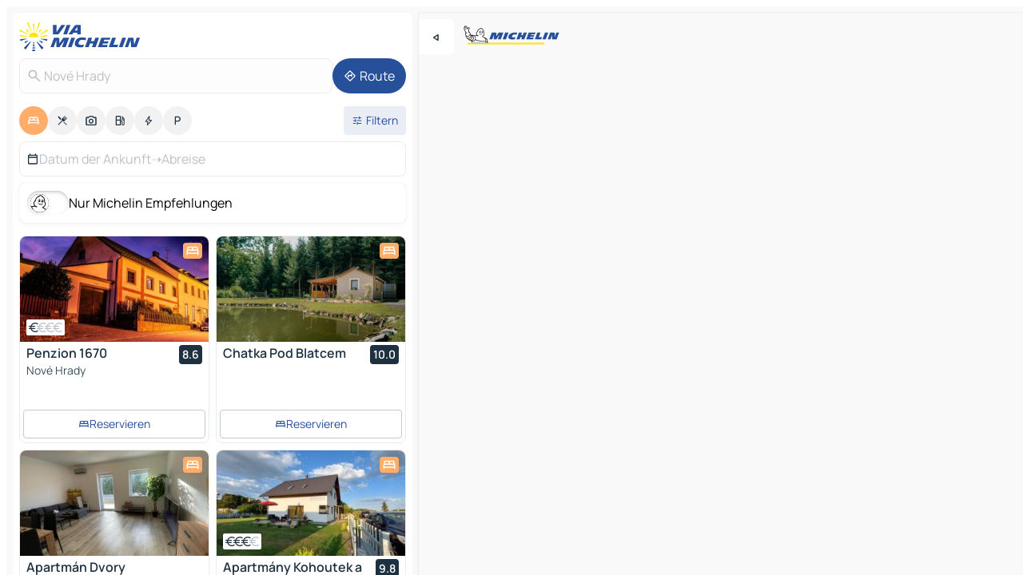

--- FILE ---
content_type: text/html
request_url: https://www.viamichelin.at/karten-stadtplan/hotels/tschechien/sudbomische_region/ceske_budejovice/nove_hrady-373_33
body_size: 53654
content:
<!doctype html>
<html lang="de">

<head>
	<meta charset="utf-8" />
	<meta name="viewport" content="width=device-width, initial-scale=1, maximum-scale=1, user-scalable=no" />
	<meta name="apple-itunes-app" content="app-id=443142682" />
	<!-- start app -->
	
		<link href="../../../../../_app/immutable/assets/vnd.D6Q4K2v3.css" rel="stylesheet">
		<link href="../../../../../_app/immutable/assets/lib.Cal4F3nj.css" rel="stylesheet">
		<link href="../../../../../_app/immutable/assets/vnd.Dmjc78Y1.css" rel="stylesheet">
		<link href="../../../../../_app/immutable/assets/0.C737XJuh.css" rel="stylesheet">
		<link href="../../../../../_app/immutable/assets/2.DTvqgUuk.css" rel="stylesheet">
		<link href="../../../../../_app/immutable/assets/10.C0zcU66-.css" rel="stylesheet"><!--1xg1a3p--><!--[!--><!--]--> <!--[--><!--[--><link rel="preconnect" href="https://q-xx.bstatic.com"/> <link rel="dns-prefetch" href="https://q-xx.bstatic.com"/><link rel="preconnect" href="https://map7.viamichelin.com"/> <link rel="dns-prefetch" href="https://map7.viamichelin.com"/><link rel="preconnect" href="https://map8.viamichelin.com"/> <link rel="dns-prefetch" href="https://map8.viamichelin.com"/><link rel="preconnect" href="https://map9.viamichelin.com"/> <link rel="dns-prefetch" href="https://map9.viamichelin.com"/><link rel="preconnect" href="https://sdk.privacy-center.org"/> <link rel="dns-prefetch" href="https://sdk.privacy-center.org"/><!--]--><!--]--> <!--[--><!--[--><link rel="prefetch" href="https://q-xx.bstatic.com/xdata/images/hotel/max320/311139477.jpg?k=78721befaae9aad4d9fe312c7dd47d61d6c02835ae3db5a73f2ea2b8acddff5f&amp;o=" as="image"/><link rel="prefetch" href="https://q-xx.bstatic.com/xdata/images/hotel/max320/721215576.jpg?k=8bf280f22affe9cf9a27dfd14201da7c78289cb80373537d83f72a92c107e1da&amp;o=" as="image"/><!--]--><!--]--> <meta name="description" content="Entdecken Sie unsere Hotelauswahl für Nové Hrady. Buchen Sie Hotel, Ferienwohnung oder Campingplatz in Nové Hrady mit ViaMichelin"/> <meta property="og:type" content="website"/> <meta property="og:site_name" content="ViaMichelin"/> <!--[--><meta property="og:title" content="Hotels in Nové Hrady - Hotelbuchung in Nové Hrady - ViaMichelin"/><!--]--> <!--[--><meta property="og:description" content="Entdecken Sie unsere Hotelauswahl für Nové Hrady. Buchen Sie Hotel, Ferienwohnung oder Campingplatz in Nové Hrady mit ViaMichelin"/><!--]--> <!--[--><meta property="og:image" content="https://www.viamichelin.at/_app/immutable/assets/logo-social.CPCa_Ogs.png"/><!--]--> <!--[!--><!--]--> <!--[--><link rel="alternate" href="https://fr.viamichelin.be/cartes-plans/hotels/republique_tcheque/boheme_du_sud/ceske_budejovice/nove_hrady-373_33" hreflang="fr-be"/><link rel="alternate" href="https://nl.viamichelin.be/kaarten-plattegronden/hotels/tsjechische_republiek/zuid_bohemen/ceske_budejovice/nove_hrady-373_33" hreflang="nl-be"/><link rel="alternate" href="https://de.viamichelin.ch/karten-stadtplan/hotels/tschechien/sudbomische_region/ceske_budejovice/nove_hrady-373_33" hreflang="de-ch"/><link rel="alternate" href="https://fr.viamichelin.ch/cartes-plans/hotels/republique_tcheque/boheme_du_sud/ceske_budejovice/nove_hrady-373_33" hreflang="fr-ch"/><link rel="alternate" href="https://it.viamichelin.ch/mappe-piantine/alberghi/cechia/boemia_meridionale/ceske_budejovice/nove_hrady-373_33" hreflang="it-ch"/><link rel="alternate" href="https://www.viamichelin.com/maps/hotels/czech_republic/south_bohemia/ceske_budejovice/nove_hrady-373_33" hreflang="en"/><link rel="alternate" href="https://www.viamichelin.de/karten-stadtplan/hotels/tschechien/sudbomische_region/ceske_budejovice/nove_hrady-373_33" hreflang="de"/><link rel="alternate" href="https://www.viamichelin.es/mapas-planos/hoteles/chequia/bohemia_meridional/ceske_budejovice/nove_hrady-373_33" hreflang="es"/><link rel="alternate" href="https://www.viamichelin.fr/cartes-plans/hotels/republique_tcheque/boheme_du_sud/ceske_budejovice/nove_hrady-373_33" hreflang="fr"/><link rel="alternate" href="https://www.viamichelin.it/mappe-piantine/alberghi/cechia/boemia_meridionale/ceske_budejovice/nove_hrady-373_33" hreflang="it"/><link rel="alternate" href="https://www.viamichelin.ie/maps/hotels/czech_republic/south_bohemia/ceske_budejovice/nove_hrady-373_33" hreflang="en-ie"/><link rel="alternate" href="https://www.viamichelin.nl/kaarten-plattegronden/hotels/tsjechische_republiek/zuid_bohemen/ceske_budejovice/nove_hrady-373_33" hreflang="nl"/><link rel="alternate" href="https://www.viamichelin.pt/mapas-plantas/hoteis/chequia/jihocesky/ceske_budejovice/nove_hrady-373_33" hreflang="pt"/><link rel="alternate" href="https://www.viamichelin.co.uk/maps/hotels/czech_republic/south_bohemia/ceske_budejovice/nove_hrady-373_33" hreflang="en-gb"/><!--]--> <!--[!--><!--]--><!----><title>Hotels in Nové Hrady - Hotelbuchung in Nové Hrady - ViaMichelin</title>
	<!-- end app -->

	<meta name="google-site-verification" content="CL-uzYwnXGfxSiXbXpzdq8blL31U9EV5TJbwJNWnml4" />

	<link rel="icon" href="../../../../../favicon.png" />

	<!-- Start Consent -->
	<script nonce="5fddQ3XhRUxg2odME6zUig==" id="spcloader" async fetchpriority="high" type="text/javascript"
		src="https://sdk.privacy-center.org/a1a55c7f-7f45-4e4b-80ac-b48e44c2fe99/loader.js?target=www.viamichelin.at"></script>
	<script nonce="5fddQ3XhRUxg2odME6zUig==" type="text/javascript" async>
			window.didomiOnReady = window.didomiOnReady || [];
			window.didomiEventListeners = window.didomiEventListeners || [];

			window.didomiEventListeners.push(
				{
					event: "notice.shown",
					listener() {
						const $link = document.querySelector(
							".didomi-notice-view-partners-link-in-text"
						);
						if (!$link) {
							return;
						}
						$link.removeAttribute("href");
						$link.addEventListener("click", () => {
							Didomi.preferences.show("vendors");
						});
					},
				},
				{
					event: "notice.clickagree",
					listener() {
						window.postMessage({ type: 'didomi_clickagree'})
					}
				}
			);

			window.didomiConfig = {
				user: {
					bots: {
						consentRequired: false,
					},
				},
				preferences: {
					showWhenConsentIsMissing: false,
				},
			};

			window.gdprAppliesGlobally = true;
			// prettier-ignore
			!function(){function t(e){if(!window.frames[e]){if(document.body&&document.body.firstChild){let a=document.body,n=document.createElement("iframe");n.style.display="none",n.name=e,n.title=e,a.insertBefore(n,a.firstChild)}else setTimeout(function(){t(e)},5)}}function e(t,e,a,n,i){function r(t,a,n,r){if("function"!=typeof n)return;window[e]||(window[e]=[]);let s=!1;i&&(s=i(t,r,n)),s||window[e].push({command:t,version:a,callback:n,parameter:r})}function s(e){if(!window[t]||!0!==window[t].stub||!e.data)return;let i="string"==typeof e.data,r;try{r=i?JSON.parse(e.data):e.data}catch(s){return}if(r[a]){let f=r[a];window[t](f.command,f.version,function(t,a){let r={};r[n]={returnValue:t,success:a,callId:f.callId},e.source.postMessage(i?JSON.stringify(r):r,"*")},f.parameter)}}r.stub=!0,r.stubVersion=2,"function"!=typeof window[t]&&(window[t]=r,window.addEventListener?window.addEventListener("message",s,!1):window.attachEvent("onmessage",s))}e("__uspapi","__uspapiBuffer","__uspapiCall","__uspapiReturn"),t("__uspapiLocator"),e("__tcfapi","__tcfapiBuffr","__tcl","__tcfapiReturn"),t("__tcfapiLocator")}();
		</script>
	<!-- End Consent -->

	<!-- Start Google tag manager -->
	<script src="https://www.googletagmanager.com/gtag/js?id=G-PEG04PYE3L" defer type="didomi/javascript"
		nonce="5fddQ3XhRUxg2odME6zUig==" fetchpriority="low"></script>
	<script nonce="5fddQ3XhRUxg2odME6zUig==" type="text/javascript" defer>
			window.dataLayer = window.dataLayer || [];
			function gtag() {
				dataLayer.push(arguments);
			}
			gtag('js', new Date());
			gtag('config', 'G-PEG04PYE3L', { send_page_view: false });
		</script>
	<!-- End Google tag manager -->
</head>

<body data-sveltekit-preload-data="hover" class="text-body">
	<div style="display: contents"><!--[--><!--[--><!----><!--[--><!--]--> <!--[--><!----><div class="main-container bg-neutral-weak homepage svelte-9k52vj" style="--bottomsheet-height-offset: -100px;"><div class="map svelte-9k52vj"><div class="h-full w-full md:shadow-smooth-block md:relative svelte-6wt9i2" data-testid="map-container"><!--[!--><!--]--></div><!----> <!--[--><div class="absolute top-4 left-0 size-11 z-ontop hidden md:block"><button type="button" class="btn-filled-white btn-md rd-l-0 min-w-max"><!--[!--><!--[--><!----><span class="flex w-max size-3.5"><!--[--><!----><span class="icon-arrow-back-left inline-block"><!----></span><!----><!--]--><!----></span><!----><!--]--> <!--[!--><!--]--> <!--[!--><!--]--><!--]--> <!--[!--><!--]--></button><!----></div><!--]--> <img src="/_app/immutable/assets/vm-logo-bib-michelin.Dd_LzvJh.svg" alt="Michelin" class="absolute left-14 top-6 md:block hidden z-hover" height="24" width="120"/> <img height="32" width="126" src="/_app/immutable/assets/vm-logo-large.BEgj6SJ1.svg" alt="ViaMichelin" class="absolute-center-x top-2 md:hidden z-hover"/></div> <!--[!--><!--]--> <div class="slot-container md:p-2 md:pr-0 md:h-dvh printable svelte-9k52vj"><div class="md:overflow-hidden md:rd-2 md:h-dvh max-h-full printable"><div class="slot-wrapper h-full scrollbar-thin printable md:bg-neutral-weakest svelte-9k52vj"><!--[!--><!--]--> <!--[--><!----><!--[--><!----><!--[!--><!----><div class="translate-slide-offset md:block svelte-5lb488" style="--slide-offset: 0px;"><img src="/_app/immutable/assets/vm-logo-bib-michelin.Dd_LzvJh.svg" alt="Michelin" class="absolute top-[var(--top)] right-[var(--right)] md:hidden" style="--top: -24px; --right: 8px;" height="24" width="120"/> <div><div><div class="searchtools w-full md:flex md:flex-wrap md:gap-4 md:bg-transparent md:px-2 md:pt-2 svelte-1kj4v11" data-testid="map-search-panel"><!--[!--><!--]--> <!--[!--><div class="hidden md:block w-full"><header role="banner" class="flex items-center w-full py-1 justify-between md:py-0"><!--[!--><!--[--><a href="../../../../../" class="block py-1 pr-2 shrink-0" aria-label="Zurück zur Homepage" data-sveltekit-preload-data="tap"><img class="h-9 cover-left" src="/_app/immutable/assets/vm-logo-large.BEgj6SJ1.svg" alt="ViaMichelin" width="152" height="36"/></a><!--]--><!--]--> <!--[!--><!--[!--><!--]--><!--]--></header><!----></div><!--]--> <div class="flex gap-2 w-full md:p-0 md:bg-transparent border-coloredneutral-weakest rounded-full p-2"><div class="search relative w-full min-w-0  svelte-oeoh2d"><label for="address-search" class="text-sm"> <span class="input-container flex items-center p-2 w-full text-5 gap-1 rd-2 relative b-solid b-0.5 border-coloredneutral-weakest element-disabled bg-neutral-soft text-neutral svelte-xzp1b6"><!--[--><!----><span class="icon-search inline-block w-5 "><!----></span><!----><!--]--> <input type="text" id="address-search" class="input min-w-0 text-md text-coloredneutral b-0 flex-grow bg-transparent placeholder:text-neutral disabled:text-neutral svelte-xzp1b6" placeholder="Wohin gehen wir?" aria-label="Wohin gehen wir?" disabled autocomplete="off" value="Nové Hrady"/> <!--[!--><!--]--> <!--[!--><!--]--></span></label><!----> <ul class="results rd-2 absolute z-hover w-full m-0 mt-1 p-0 shadow-smooth-bottom-2 bg-neutral-weakest text-coloredneutral text-md svelte-oeoh2d" role="listbox" aria-label="Suchergebnisse"><!--[!--><!--]--><!----> <!--[!--><!--]--><!----> <!--[!--><!--[!--><!--]--><!--]--><!----></ul></div><!----> <!--[--><button type="button" aria-label="Route" class="btn-filled-primary btn-md z-infront rounded-full min-w-max"><!--[!--><!--[--><!----><span class="flex w-max"><!--[--><!----><span class="icon-directions inline-block"><!----></span><!----><!--]--><!----></span><!----><!--]--> <!--[--><span class="ml-1">Route</span><!--]--> <!--[!--><!--]--><!--]--> <!--[!--><!--]--></button><!--]--></div></div></div><!----></div></div> <div class="poi-container relative z-1 md:block bg-neutral-weakest md:bg-transparent block svelte-5lb488"><button type="button" class="handle relative w-full p-4 rd-2 b-0 grid place-items-center bg-transparent md:hidden" aria-label="Das Panel öffnen" style="height: 40px;"><span class="rd-2 w-20 h-2 bg-base-15"></span></button><!----> <div class="mt-4"><div class="mb-2 px-2"><div class="flex justify-between flex-nowrap flex-row-reverse"><div class="grow-3 order-2"><div class="flex gap-1 flex-wrap" role="listbox" aria-multiselectable="true" aria-orientation="horizontal" aria-label="Interessante Orte"><!--[--><!--[!--><button type="button" role="option" title="Suche Unterkünfte" aria-selected="true" aria-label="Suche Unterkünfte" class="whitespace-nowrap flex justify-center items-center text-md gap-1 b-0 cursor-pointer rounded-full p-2.5 bg-hotel text-neutral-weakest hover:bg-hotel-soft svelte-f2zwv4 aspect-ratio-1"><!--[!--><!--[--><!----><span class="flex w-max"><!--[--><!----><span class="icon-hotel inline-block"><!----></span><!----><!--]--><!----></span><!----><!--]--> <!--[!--><!--]--> <!--[!--><!--]--><!--]--></button><!--]--><!--[!--><button type="button" role="option" title="Suche Restaurants" aria-selected="false" aria-label="Suche Restaurants" class="whitespace-nowrap flex justify-center items-center text-md gap-1 b-0 cursor-pointer rounded-full p-2.5 bg-neutral-soft hover:bg-coloredneutral-weak text-coloredneutral svelte-f2zwv4 aspect-ratio-1"><!--[!--><!--[--><!----><span class="flex w-max"><!--[--><!----><span class="icon-restaurant inline-block"><!----></span><!----><!--]--><!----></span><!----><!--]--> <!--[!--><!--]--> <!--[!--><!--]--><!--]--></button><!--]--><!--[!--><button type="button" role="option" title="Suche Tourismus" aria-selected="false" aria-label="Suche Tourismus" class="whitespace-nowrap flex justify-center items-center text-md gap-1 b-0 cursor-pointer rounded-full p-2.5 bg-neutral-soft hover:bg-coloredneutral-weak text-coloredneutral svelte-f2zwv4 aspect-ratio-1"><!--[!--><!--[--><!----><span class="flex w-max"><!--[--><!----><span class="icon-tourism inline-block"><!----></span><!----><!--]--><!----></span><!----><!--]--> <!--[!--><!--]--> <!--[!--><!--]--><!--]--></button><!--]--><!--[!--><button type="button" role="option" title="Suche Tankstellen" aria-selected="false" aria-label="Suche Tankstellen" class="whitespace-nowrap flex justify-center items-center text-md gap-1 b-0 cursor-pointer rounded-full p-2.5 bg-neutral-soft hover:bg-coloredneutral-weak text-coloredneutral svelte-f2zwv4 aspect-ratio-1"><!--[!--><!--[--><!----><span class="flex w-max"><!--[--><!----><span class="icon-energy-pump inline-block"><!----></span><!----><!--]--><!----></span><!----><!--]--> <!--[!--><!--]--> <!--[!--><!--]--><!--]--></button><!--]--><!--[!--><button type="button" role="option" title="Suche Ladestationen" aria-selected="false" aria-label="Suche Ladestationen" class="whitespace-nowrap flex justify-center items-center text-md gap-1 b-0 cursor-pointer rounded-full p-2.5 bg-neutral-soft hover:bg-coloredneutral-weak text-coloredneutral svelte-f2zwv4 aspect-ratio-1"><!--[!--><!--[--><!----><span class="flex w-max"><!--[--><!----><span class="icon-flash inline-block"><!----></span><!----><!--]--><!----></span><!----><!--]--> <!--[!--><!--]--> <!--[!--><!--]--><!--]--></button><!--]--><!--[!--><button type="button" role="option" title="Suche Parkplätze" aria-selected="false" aria-label="Suche Parkplätze" class="whitespace-nowrap flex justify-center items-center text-md gap-1 b-0 cursor-pointer rounded-full p-2.5 bg-neutral-soft hover:bg-coloredneutral-weak text-coloredneutral svelte-f2zwv4 aspect-ratio-1"><!--[!--><!--[--><!----><span class="flex w-max"><!--[--><!----><span class="icon-parking inline-block"><!----></span><!----><!--]--><!----></span><!----><!--]--> <!--[!--><!--]--> <!--[!--><!--]--><!--]--></button><!--]--><!--]--></div><!----></div> <!--[--><div class="ml-2 relative order-1"><button type="button" aria-label="Filter öffnen" class="btn-filled-light btn-sm relative filter-button min-w-max"><!--[!--><!--[--><!----><span class="flex w-max"><!--[--><!----><span class="icon-tune inline-block"><!----></span><!----><!--]--><!----></span><!----><!--]--> <!--[--><span class="ml-1">Filtern</span><!--]--> <!--[!--><!--]--><!--]--> <!--[--><!--[!--><!--]--><!----><!--]--></button><!----></div><!--]--></div> <div class="date-range-picker-container min-w-0 w-full order--1 mt-2"><div class="flex items-start gap-2"><!--[--><div role="group" id="4thshupiNQ" aria-labelledby="l6_FaFC9KP" aria-describedby="ZYJs7QK657" data-melt-datefield-field="" class="flex w-full bg-transparent max-w-full svelte-jkj03e" data-testid="hotel-date-range-picker"><div class="w-full h-44px b-1 border-rd-2 border-solid border-coloredneutral-weakest bg-neutral-weakest inline-flex items-center justify-between"><button role="button" aria-haspopup="dialog" aria-expanded="false" data-state="closed" aria-controls="W306jXhVW3" id="2wOeyNG32J" data-melt-popover-trigger="" aria-label="Start und Enddatum mithilfe des Kalender-Widgets auswählen" data-segment="trigger" class="p-r-2 p-l-2 py-2 btn-ghost-primary bg-transparent border-0 inline-flex items-center justify-start w-full font-400 text-4 gap-1 truncate svelte-jkj03e"><!----><span class="icon-calendar inline-block text-coloredneutral" aria-hidden="true"><!----></span><!----><!----> <!----><span class="gap-0"><!--[!--><span class="text-coloredneutral-weak">Datum der Ankunft</span><!--]--></span><!----> <span aria-hidden="true" class="text-coloredneutral-weak">➝</span> <!----><!--[!--><span class="text-coloredneutral-weak">Abreise</span><!--]--><!----> <!--[!--><!--]--></button> <!--[!--><!--]--></div></div> <!--[!--><!--]--><!--]--></div></div></div><!----> <!--[--><div class="bg-neutral-weakest p-2 rd-2 flex flex-col mb-4 mx-2 shadow-smooth-block"><label for="only-michelin-switch" class="flex p-0.5 items-center gap-2 max-w-max cursor-pointer"><input id="only-michelin-switch" type="checkbox" role="switch" class="sr-only"/> <span class="rounded-full w-13 h-7.5 transition-colors shadow-michelin-switch bg-base-0"><!----><span class="icon-bib-signature inline-block transition-transform p-3.9 translate-x-none"><!----></span><!----><!----></span> <span class="select-none">Nur Michelin Empfehlungen</span></label><!----></div><!--]--> <!--[--><ul data-testid="poilist" class="container m-0 px-2 grid svelte-1qh5ik5"><!--[!--><!--[--><!--[!--><!--[!--><!----><!--[--><!----><li data-testid="poi-card-0" data-category="hotel" class="poi-card lg grid text-body border-coloredneutral-weakest bg-neutral-weakest hover:border-transparent border-1 border-solid rd-2 relative with-shadow vertical svelte-1ci3g67" role="none"><a href="/karten-stadtplan/hotels/poi/nove_hrady-373_33-0e2bf3d7" class="decoration-none flex flex-col " data-sveltekit-preload-data="tap"><!--[--><!----><div data-testid="poi-card-hero" class="poi-card-hero group grid w-full h-full max-h-132px p-0 m-0 overflow-hidden vertical svelte-1wnh944"><!--[!--><!--[--><!----><div class="container-carousel w-full relative cursor-pointer full carousel h-full max-h-132px w-full grid-area-[1/-1] overflow-hidden svelte-w1l4d7" role="region" aria-roledescription="carousel" aria-label="Bildkarussell für Penzion 1670"><!--[!--><!--]--> <div class="h-auto"><button type="button" aria-label="Vorherigen Inhalt ansehen" aria-hidden="true" class="btn-ghost-white btn-md left-arrow-container absolute left-0 hidden poi-card-hero-controls min-w-max"><!--[!--><!--[--><!----><span class="flex w-max"><!--[--><!----><span class="icon-chevron-left inline-block"><!----></span><!----><!--]--><!----></span><!----><!--]--> <!--[!--><!--]--> <!--[!--><!--]--><!--]--> <!--[!--><!--]--></button><!----> <ul class="carousel flex h-100% overflow-x-scroll m-0 p-0 list-none bg-neutral-weakest rd-tr-2 rd-tl-2 h-full w-full svelte-w1l4d7" aria-roledescription="slide" role="group" aria-label="bild 1 auf 10"><!--[--><li class="img-container items-center flex grow-0 shrink-0 justify-center w-full svelte-w1l4d7"><figure class="img-wrapper w-full m-0 p-0 h-full overflow-hidden"><!--[!--><img decoding="sync" src="https://q-xx.bstatic.com/xdata/images/hotel/max320/311139477.jpg?k=78721befaae9aad4d9fe312c7dd47d61d6c02835ae3db5a73f2ea2b8acddff5f&amp;o=" alt="Penzion 1670 - 0" class="h-full w-full" srcset="https://q-xx.bstatic.com/xdata/images/hotel/max160/311139477.jpg?k=78721befaae9aad4d9fe312c7dd47d61d6c02835ae3db5a73f2ea2b8acddff5f&amp;o= 160w, https://q-xx.bstatic.com/xdata/images/hotel/max320/311139477.jpg?k=78721befaae9aad4d9fe312c7dd47d61d6c02835ae3db5a73f2ea2b8acddff5f&amp;o= 320w, https://q-xx.bstatic.com/xdata/images/hotel/max640/311139477.jpg?k=78721befaae9aad4d9fe312c7dd47d61d6c02835ae3db5a73f2ea2b8acddff5f&amp;o= 640w, https://q-xx.bstatic.com/xdata/images/hotel/max960/311139477.jpg?k=78721befaae9aad4d9fe312c7dd47d61d6c02835ae3db5a73f2ea2b8acddff5f&amp;o= 960w, https://q-xx.bstatic.com/xdata/images/hotel/max1280/311139477.jpg?k=78721befaae9aad4d9fe312c7dd47d61d6c02835ae3db5a73f2ea2b8acddff5f&amp;o= 1280w, https://q-xx.bstatic.com/xdata/images/hotel/max1920/311139477.jpg?k=78721befaae9aad4d9fe312c7dd47d61d6c02835ae3db5a73f2ea2b8acddff5f&amp;o= 1920w" sizes="320px" style="width: 260px; height: 132px; object-fit: cover;" onerror="this.__e=event"/><!----> <!--[!--><!--]--><!--]--></figure></li><li class="img-container items-center flex grow-0 shrink-0 justify-center w-full svelte-w1l4d7"><figure class="img-wrapper w-full m-0 p-0 h-full overflow-hidden"><!--[!--><img decoding="sync" src="https://q-xx.bstatic.com/xdata/images/hotel/max320/387964846.jpg?k=3799f17143114084a6008c38c5c01750a98a2eb03fe1f56bc5012663615ed160&amp;o=" alt="Penzion 1670 - 1" class="h-full w-full" srcset="https://q-xx.bstatic.com/xdata/images/hotel/max160/387964846.jpg?k=3799f17143114084a6008c38c5c01750a98a2eb03fe1f56bc5012663615ed160&amp;o= 160w, https://q-xx.bstatic.com/xdata/images/hotel/max320/387964846.jpg?k=3799f17143114084a6008c38c5c01750a98a2eb03fe1f56bc5012663615ed160&amp;o= 320w, https://q-xx.bstatic.com/xdata/images/hotel/max640/387964846.jpg?k=3799f17143114084a6008c38c5c01750a98a2eb03fe1f56bc5012663615ed160&amp;o= 640w, https://q-xx.bstatic.com/xdata/images/hotel/max960/387964846.jpg?k=3799f17143114084a6008c38c5c01750a98a2eb03fe1f56bc5012663615ed160&amp;o= 960w, https://q-xx.bstatic.com/xdata/images/hotel/max1280/387964846.jpg?k=3799f17143114084a6008c38c5c01750a98a2eb03fe1f56bc5012663615ed160&amp;o= 1280w, https://q-xx.bstatic.com/xdata/images/hotel/max1920/387964846.jpg?k=3799f17143114084a6008c38c5c01750a98a2eb03fe1f56bc5012663615ed160&amp;o= 1920w" sizes="320px" style="width: 260px; height: 132px; object-fit: cover;" onerror="this.__e=event"/><!----> <!--[!--><!--]--><!--]--></figure></li><li class="img-container items-center flex grow-0 shrink-0 justify-center w-full svelte-w1l4d7"><figure class="img-wrapper w-full m-0 p-0 h-full overflow-hidden"><!--[!--><img loading="lazy" decoding="async" src="https://q-xx.bstatic.com/xdata/images/hotel/max320/309222184.jpg?k=b2fc3cc760696cca3002c3b2f3fc31eee7d7ebf8b002c486b5d857a36ee79abc&amp;o=" alt="Penzion 1670 - 2" class="h-full w-full" srcset="https://q-xx.bstatic.com/xdata/images/hotel/max160/309222184.jpg?k=b2fc3cc760696cca3002c3b2f3fc31eee7d7ebf8b002c486b5d857a36ee79abc&amp;o= 160w, https://q-xx.bstatic.com/xdata/images/hotel/max320/309222184.jpg?k=b2fc3cc760696cca3002c3b2f3fc31eee7d7ebf8b002c486b5d857a36ee79abc&amp;o= 320w, https://q-xx.bstatic.com/xdata/images/hotel/max640/309222184.jpg?k=b2fc3cc760696cca3002c3b2f3fc31eee7d7ebf8b002c486b5d857a36ee79abc&amp;o= 640w, https://q-xx.bstatic.com/xdata/images/hotel/max960/309222184.jpg?k=b2fc3cc760696cca3002c3b2f3fc31eee7d7ebf8b002c486b5d857a36ee79abc&amp;o= 960w, https://q-xx.bstatic.com/xdata/images/hotel/max1280/309222184.jpg?k=b2fc3cc760696cca3002c3b2f3fc31eee7d7ebf8b002c486b5d857a36ee79abc&amp;o= 1280w, https://q-xx.bstatic.com/xdata/images/hotel/max1920/309222184.jpg?k=b2fc3cc760696cca3002c3b2f3fc31eee7d7ebf8b002c486b5d857a36ee79abc&amp;o= 1920w" sizes="320px" style="width: 260px; height: 132px; object-fit: cover;" onerror="this.__e=event"/><!----> <!--[!--><!--]--><!--]--></figure></li><li class="img-container items-center flex grow-0 shrink-0 justify-center w-full svelte-w1l4d7"><figure class="img-wrapper w-full m-0 p-0 h-full overflow-hidden"><!--[!--><img loading="lazy" decoding="async" src="https://q-xx.bstatic.com/xdata/images/hotel/max320/387964920.jpg?k=f8b31fecb8e69712fedf03c18162503d2447e35b3ad1da2c5dc30282133c3aa2&amp;o=" alt="Penzion 1670 - 3" class="h-full w-full" srcset="https://q-xx.bstatic.com/xdata/images/hotel/max160/387964920.jpg?k=f8b31fecb8e69712fedf03c18162503d2447e35b3ad1da2c5dc30282133c3aa2&amp;o= 160w, https://q-xx.bstatic.com/xdata/images/hotel/max320/387964920.jpg?k=f8b31fecb8e69712fedf03c18162503d2447e35b3ad1da2c5dc30282133c3aa2&amp;o= 320w, https://q-xx.bstatic.com/xdata/images/hotel/max640/387964920.jpg?k=f8b31fecb8e69712fedf03c18162503d2447e35b3ad1da2c5dc30282133c3aa2&amp;o= 640w, https://q-xx.bstatic.com/xdata/images/hotel/max960/387964920.jpg?k=f8b31fecb8e69712fedf03c18162503d2447e35b3ad1da2c5dc30282133c3aa2&amp;o= 960w, https://q-xx.bstatic.com/xdata/images/hotel/max1280/387964920.jpg?k=f8b31fecb8e69712fedf03c18162503d2447e35b3ad1da2c5dc30282133c3aa2&amp;o= 1280w, https://q-xx.bstatic.com/xdata/images/hotel/max1920/387964920.jpg?k=f8b31fecb8e69712fedf03c18162503d2447e35b3ad1da2c5dc30282133c3aa2&amp;o= 1920w" sizes="320px" style="width: 260px; height: 132px; object-fit: cover;" onerror="this.__e=event"/><!----> <!--[!--><!--]--><!--]--></figure></li><li class="img-container items-center flex grow-0 shrink-0 justify-center w-full svelte-w1l4d7"><figure class="img-wrapper w-full m-0 p-0 h-full overflow-hidden"><!--[!--><img loading="lazy" decoding="async" src="https://q-xx.bstatic.com/xdata/images/hotel/max320/387964915.jpg?k=bbb509caa090cbb51f082c3409c89433811477026a98934a35539d60443fe10d&amp;o=" alt="Penzion 1670 - 4" class="h-full w-full" srcset="https://q-xx.bstatic.com/xdata/images/hotel/max160/387964915.jpg?k=bbb509caa090cbb51f082c3409c89433811477026a98934a35539d60443fe10d&amp;o= 160w, https://q-xx.bstatic.com/xdata/images/hotel/max320/387964915.jpg?k=bbb509caa090cbb51f082c3409c89433811477026a98934a35539d60443fe10d&amp;o= 320w, https://q-xx.bstatic.com/xdata/images/hotel/max640/387964915.jpg?k=bbb509caa090cbb51f082c3409c89433811477026a98934a35539d60443fe10d&amp;o= 640w, https://q-xx.bstatic.com/xdata/images/hotel/max960/387964915.jpg?k=bbb509caa090cbb51f082c3409c89433811477026a98934a35539d60443fe10d&amp;o= 960w, https://q-xx.bstatic.com/xdata/images/hotel/max1280/387964915.jpg?k=bbb509caa090cbb51f082c3409c89433811477026a98934a35539d60443fe10d&amp;o= 1280w, https://q-xx.bstatic.com/xdata/images/hotel/max1920/387964915.jpg?k=bbb509caa090cbb51f082c3409c89433811477026a98934a35539d60443fe10d&amp;o= 1920w" sizes="320px" style="width: 260px; height: 132px; object-fit: cover;" onerror="this.__e=event"/><!----> <!--[!--><!--]--><!--]--></figure></li><li class="img-container items-center flex grow-0 shrink-0 justify-center w-full svelte-w1l4d7"><figure class="img-wrapper w-full m-0 p-0 h-full overflow-hidden"><!--[!--><img loading="lazy" decoding="async" src="https://q-xx.bstatic.com/xdata/images/hotel/max320/309385525.jpg?k=03fd70e486673a86d7ec4532dde434661baceca05b906ff0d5ded32d2af74a3e&amp;o=" alt="Penzion 1670 - 5" class="h-full w-full" srcset="https://q-xx.bstatic.com/xdata/images/hotel/max160/309385525.jpg?k=03fd70e486673a86d7ec4532dde434661baceca05b906ff0d5ded32d2af74a3e&amp;o= 160w, https://q-xx.bstatic.com/xdata/images/hotel/max320/309385525.jpg?k=03fd70e486673a86d7ec4532dde434661baceca05b906ff0d5ded32d2af74a3e&amp;o= 320w, https://q-xx.bstatic.com/xdata/images/hotel/max640/309385525.jpg?k=03fd70e486673a86d7ec4532dde434661baceca05b906ff0d5ded32d2af74a3e&amp;o= 640w, https://q-xx.bstatic.com/xdata/images/hotel/max960/309385525.jpg?k=03fd70e486673a86d7ec4532dde434661baceca05b906ff0d5ded32d2af74a3e&amp;o= 960w, https://q-xx.bstatic.com/xdata/images/hotel/max1280/309385525.jpg?k=03fd70e486673a86d7ec4532dde434661baceca05b906ff0d5ded32d2af74a3e&amp;o= 1280w, https://q-xx.bstatic.com/xdata/images/hotel/max1920/309385525.jpg?k=03fd70e486673a86d7ec4532dde434661baceca05b906ff0d5ded32d2af74a3e&amp;o= 1920w" sizes="320px" style="width: 260px; height: 132px; object-fit: cover;" onerror="this.__e=event"/><!----> <!--[!--><!--]--><!--]--></figure></li><li class="img-container items-center flex grow-0 shrink-0 justify-center w-full svelte-w1l4d7"><figure class="img-wrapper w-full m-0 p-0 h-full overflow-hidden"><!--[!--><img loading="lazy" decoding="async" src="https://q-xx.bstatic.com/xdata/images/hotel/max320/309371023.jpg?k=9400fdc926339c30e026b0be7927b82babc9a8e9562731e375021d720bd26f33&amp;o=" alt="Penzion 1670 - 6" class="h-full w-full" srcset="https://q-xx.bstatic.com/xdata/images/hotel/max160/309371023.jpg?k=9400fdc926339c30e026b0be7927b82babc9a8e9562731e375021d720bd26f33&amp;o= 160w, https://q-xx.bstatic.com/xdata/images/hotel/max320/309371023.jpg?k=9400fdc926339c30e026b0be7927b82babc9a8e9562731e375021d720bd26f33&amp;o= 320w, https://q-xx.bstatic.com/xdata/images/hotel/max640/309371023.jpg?k=9400fdc926339c30e026b0be7927b82babc9a8e9562731e375021d720bd26f33&amp;o= 640w, https://q-xx.bstatic.com/xdata/images/hotel/max960/309371023.jpg?k=9400fdc926339c30e026b0be7927b82babc9a8e9562731e375021d720bd26f33&amp;o= 960w, https://q-xx.bstatic.com/xdata/images/hotel/max1280/309371023.jpg?k=9400fdc926339c30e026b0be7927b82babc9a8e9562731e375021d720bd26f33&amp;o= 1280w, https://q-xx.bstatic.com/xdata/images/hotel/max1920/309371023.jpg?k=9400fdc926339c30e026b0be7927b82babc9a8e9562731e375021d720bd26f33&amp;o= 1920w" sizes="320px" style="width: 260px; height: 132px; object-fit: cover;" onerror="this.__e=event"/><!----> <!--[!--><!--]--><!--]--></figure></li><li class="img-container items-center flex grow-0 shrink-0 justify-center w-full svelte-w1l4d7"><figure class="img-wrapper w-full m-0 p-0 h-full overflow-hidden"><!--[!--><img loading="lazy" decoding="async" src="https://q-xx.bstatic.com/xdata/images/hotel/max320/309369465.jpg?k=9d594fae4524e5e04c59f2ff769f8e17cdb1a081ca61578fecb388bd5607e237&amp;o=" alt="Penzion 1670 - 7" class="h-full w-full" srcset="https://q-xx.bstatic.com/xdata/images/hotel/max160/309369465.jpg?k=9d594fae4524e5e04c59f2ff769f8e17cdb1a081ca61578fecb388bd5607e237&amp;o= 160w, https://q-xx.bstatic.com/xdata/images/hotel/max320/309369465.jpg?k=9d594fae4524e5e04c59f2ff769f8e17cdb1a081ca61578fecb388bd5607e237&amp;o= 320w, https://q-xx.bstatic.com/xdata/images/hotel/max640/309369465.jpg?k=9d594fae4524e5e04c59f2ff769f8e17cdb1a081ca61578fecb388bd5607e237&amp;o= 640w, https://q-xx.bstatic.com/xdata/images/hotel/max960/309369465.jpg?k=9d594fae4524e5e04c59f2ff769f8e17cdb1a081ca61578fecb388bd5607e237&amp;o= 960w, https://q-xx.bstatic.com/xdata/images/hotel/max1280/309369465.jpg?k=9d594fae4524e5e04c59f2ff769f8e17cdb1a081ca61578fecb388bd5607e237&amp;o= 1280w, https://q-xx.bstatic.com/xdata/images/hotel/max1920/309369465.jpg?k=9d594fae4524e5e04c59f2ff769f8e17cdb1a081ca61578fecb388bd5607e237&amp;o= 1920w" sizes="320px" style="width: 260px; height: 132px; object-fit: cover;" onerror="this.__e=event"/><!----> <!--[!--><!--]--><!--]--></figure></li><li class="img-container items-center flex grow-0 shrink-0 justify-center w-full svelte-w1l4d7"><figure class="img-wrapper w-full m-0 p-0 h-full overflow-hidden"><!--[!--><img loading="lazy" decoding="async" src="https://q-xx.bstatic.com/xdata/images/hotel/max320/309369497.jpg?k=16d3f71b73962c21402d27db49906b5208d5b922c600bb1d4301b628674930f9&amp;o=" alt="Penzion 1670 - 8" class="h-full w-full" srcset="https://q-xx.bstatic.com/xdata/images/hotel/max160/309369497.jpg?k=16d3f71b73962c21402d27db49906b5208d5b922c600bb1d4301b628674930f9&amp;o= 160w, https://q-xx.bstatic.com/xdata/images/hotel/max320/309369497.jpg?k=16d3f71b73962c21402d27db49906b5208d5b922c600bb1d4301b628674930f9&amp;o= 320w, https://q-xx.bstatic.com/xdata/images/hotel/max640/309369497.jpg?k=16d3f71b73962c21402d27db49906b5208d5b922c600bb1d4301b628674930f9&amp;o= 640w, https://q-xx.bstatic.com/xdata/images/hotel/max960/309369497.jpg?k=16d3f71b73962c21402d27db49906b5208d5b922c600bb1d4301b628674930f9&amp;o= 960w, https://q-xx.bstatic.com/xdata/images/hotel/max1280/309369497.jpg?k=16d3f71b73962c21402d27db49906b5208d5b922c600bb1d4301b628674930f9&amp;o= 1280w, https://q-xx.bstatic.com/xdata/images/hotel/max1920/309369497.jpg?k=16d3f71b73962c21402d27db49906b5208d5b922c600bb1d4301b628674930f9&amp;o= 1920w" sizes="320px" style="width: 260px; height: 132px; object-fit: cover;" onerror="this.__e=event"/><!----> <!--[!--><!--]--><!--]--></figure></li><li class="img-container items-center flex grow-0 shrink-0 justify-center w-full svelte-w1l4d7"><figure class="img-wrapper w-full m-0 p-0 h-full overflow-hidden"><!--[!--><img loading="lazy" decoding="async" src="https://q-xx.bstatic.com/xdata/images/hotel/max320/309371969.jpg?k=ca982c0aecdff97be5dc1be21b582da2d343fe06cd9305e4c6e860a4fb37b5e6&amp;o=" alt="Penzion 1670 - 9" class="h-full w-full" srcset="https://q-xx.bstatic.com/xdata/images/hotel/max160/309371969.jpg?k=ca982c0aecdff97be5dc1be21b582da2d343fe06cd9305e4c6e860a4fb37b5e6&amp;o= 160w, https://q-xx.bstatic.com/xdata/images/hotel/max320/309371969.jpg?k=ca982c0aecdff97be5dc1be21b582da2d343fe06cd9305e4c6e860a4fb37b5e6&amp;o= 320w, https://q-xx.bstatic.com/xdata/images/hotel/max640/309371969.jpg?k=ca982c0aecdff97be5dc1be21b582da2d343fe06cd9305e4c6e860a4fb37b5e6&amp;o= 640w, https://q-xx.bstatic.com/xdata/images/hotel/max960/309371969.jpg?k=ca982c0aecdff97be5dc1be21b582da2d343fe06cd9305e4c6e860a4fb37b5e6&amp;o= 960w, https://q-xx.bstatic.com/xdata/images/hotel/max1280/309371969.jpg?k=ca982c0aecdff97be5dc1be21b582da2d343fe06cd9305e4c6e860a4fb37b5e6&amp;o= 1280w, https://q-xx.bstatic.com/xdata/images/hotel/max1920/309371969.jpg?k=ca982c0aecdff97be5dc1be21b582da2d343fe06cd9305e4c6e860a4fb37b5e6&amp;o= 1920w" sizes="320px" style="width: 260px; height: 132px; object-fit: cover;" onerror="this.__e=event"/><!----> <!--[!--><!--]--><!--]--></figure></li><!--]--></ul> <!--[!--><!--]--> <button type="button" aria-label="Nächsten Inhalt ansehen" aria-hidden="false" class="btn-ghost-white btn-md right-arrow-container absolute right-0 hidden md:block poi-card-hero-controls min-w-max"><!--[!--><!--[--><!----><span class="flex w-max"><!--[--><!----><span class="icon-chevron-right inline-block"><!----></span><!----><!--]--><!----></span><!----><!--]--> <!--[!--><!--]--> <!--[!--><!--]--><!--]--> <!--[!--><!--]--></button><!----></div><!----></div><!----><!--]--><!--]--> <!--[--><div class="opacity-container relative self-start justify-self-end grid-area-[1/-1] p-2 group-has-hover:opacity-0 group-has-[.no-hover]:opacity-100 svelte-1wnh944"><div class="flex items-center justify-center w-max shrink-0  rd-1 p-0.75 bg-hotel text-neutral-weakest gap-0.5 max-h-5 svelte-snfjjm"><!--[!--><!--[!--><!--[!--><!--]--> <!--[!--><!--]--> <!--[--><!----><div class="flex w-max text-4.5"><!--[--><!----><div class="icon-hotel inline-block"><!----></div><!----><!--]--><!----></div><!----><!--]--><!--]--><!--]--></div><!----></div><!--]--> <!--[--><div class="opacity-container relative self-end grid-area-[1/-1] p-2 group-has-hover:opacity-0 group-has-[.no-hover]:opacity-100 svelte-1wnh944"><!--[--><div data-testid="poi-card-price-tag" class="flex flex-wrap px-1 py-0.5 bg-neutral-weakest shadow-smooth-top-3 rd-0.5 w-fit"><!--[--><div class="flex row w-max"><!----><span class="flex w-max text-coloredneutral"><!--[--><!----><span class="icon-currency-eur inline-block mx--0.75"><!----></span><!----><!--]--><!----></span><!----><!----> <!----><span class="flex w-max text-coloredneutral-weak"><!--[--><!----><span class="icon-currency-eur inline-block mx--0.75"><!----></span><!----><!----><span class="icon-currency-eur inline-block mx--0.75"><!----></span><!----><!----><span class="icon-currency-eur inline-block mx--0.75"><!----></span><!----><!--]--><!----></span><!----><!----></div><!--]--> <!--[!--><!--]--> <!--[!--><!--]--></div><!--]--><!----></div><!--]--><!----></div><!----><!--]--> <div class="pt-1 px-2 pb-0 grid h-max"><!--[--><!--[--><!--[--><div class="inline-flex justify-between w-full min-w-0 text-body text-md font-600 gap-x-0.5 text-coloredneutral"><span data-testid="card-title" class="pb-0.5 clamp-lines-2">Penzion 1670</span> <!--[--><div class="flex items-center justify-center w-max shrink-0  rd-1 py-0.5 px-1 bg-coloredneutral text-neutral-weakest h-6 min-w-6 font-600 text-sm svelte-snfjjm"><!--[!--><!--[!--><!--[!--><!--]--> <!--[--><span>8.6</span><!--]--> <!--[!--><!--]--><!--]--><!--]--></div><!--]--></div><!--]--><!--]--> <!--[!--><!--]--> <!--[--><span class="truncate font-400 text-sm text-coloredneutral-soft p-be-1px">Nové Hrady</span><!--]--> <!--[!--><!--]--> <!--[!--><!--]--> <!--[!--><!--]--> <!--[!--><!--]--><!--]--></div><!----></a> <div class="button-wrapper p-1 p-bs-3px"><!--[!--><!--[!--><!--[--><!----><span role="link" tabindex="0" data-testid="poi-card-book-button" data-o="aHR0cHM6Ly93d3cuYm9va2luZy5jb20vaG90ZWwvY3ovcGVuemlvbi0xNjcwLmh0bWw/YWlkPTMwNTE2OCZsYW5nPWRlJmxhYmVsPXZpYW0lN0Nwb2lsaXN0JTdDY29tJTdDaG9tZXBhZ2UlN0NkZXNrdG9wJTdDJTdDJTdDJTdDQkIlN0NPZmYlN0MlN0MlN0MwZTJiZjNkNyU3Qzc1MjQyNjMlN0MlN0MlN0MxNzY4ODQ1MjYxOTczJTdDJTdDJTdD" class="obfuscated inline-block flex items-center gap-2 min-w-max btn-outline-light btn-sm"><!--[--><!--[--><!----><div class="flex w-max"><!--[--><!----><div aria-label="Reservieren Penzion 1670" class="icon-hotel inline-block"><!----></div><!----><!--]--><!----></div><!----><!--]--> <!--[--><span>Reservieren</span><!--]--> <!--[!--><!--]--><!--]--><!----><!----></span><!----><!--]--><!--]--><!--]--></div><!----><!----></li><!----><!--]--><!----><!--]--><!--]--><!--[!--><!--[!--><!----><!--[--><!----><li data-testid="poi-card-1" data-category="hotel" class="poi-card lg grid text-body border-coloredneutral-weakest bg-neutral-weakest hover:border-transparent border-1 border-solid rd-2 relative with-shadow vertical svelte-1ci3g67" role="none"><a href="/karten-stadtplan/hotels/poi/_-374_01-115d7a81" class="decoration-none flex flex-col " data-sveltekit-preload-data="tap"><!--[--><!----><div data-testid="poi-card-hero" class="poi-card-hero group grid w-full h-full max-h-132px p-0 m-0 overflow-hidden vertical svelte-1wnh944"><!--[!--><!--[--><!----><div class="container-carousel w-full relative cursor-pointer full carousel h-full max-h-132px w-full grid-area-[1/-1] overflow-hidden svelte-w1l4d7" role="region" aria-roledescription="carousel" aria-label="Bildkarussell für Chatka Pod Blatcem"><!--[!--><!--]--> <div class="h-auto"><button type="button" aria-label="Vorherigen Inhalt ansehen" aria-hidden="true" class="btn-ghost-white btn-md left-arrow-container absolute left-0 hidden poi-card-hero-controls min-w-max"><!--[!--><!--[--><!----><span class="flex w-max"><!--[--><!----><span class="icon-chevron-left inline-block"><!----></span><!----><!--]--><!----></span><!----><!--]--> <!--[!--><!--]--> <!--[!--><!--]--><!--]--> <!--[!--><!--]--></button><!----> <ul class="carousel flex h-100% overflow-x-scroll m-0 p-0 list-none bg-neutral-weakest rd-tr-2 rd-tl-2 h-full w-full svelte-w1l4d7" aria-roledescription="slide" role="group" aria-label="bild 1 auf 10"><!--[--><li class="img-container items-center flex grow-0 shrink-0 justify-center w-full svelte-w1l4d7"><figure class="img-wrapper w-full m-0 p-0 h-full overflow-hidden"><!--[!--><img decoding="sync" src="https://q-xx.bstatic.com/xdata/images/hotel/max320/721215576.jpg?k=8bf280f22affe9cf9a27dfd14201da7c78289cb80373537d83f72a92c107e1da&amp;o=" alt="Chatka Pod Blatcem - 0" class="h-full w-full" srcset="https://q-xx.bstatic.com/xdata/images/hotel/max160/721215576.jpg?k=8bf280f22affe9cf9a27dfd14201da7c78289cb80373537d83f72a92c107e1da&amp;o= 160w, https://q-xx.bstatic.com/xdata/images/hotel/max320/721215576.jpg?k=8bf280f22affe9cf9a27dfd14201da7c78289cb80373537d83f72a92c107e1da&amp;o= 320w, https://q-xx.bstatic.com/xdata/images/hotel/max640/721215576.jpg?k=8bf280f22affe9cf9a27dfd14201da7c78289cb80373537d83f72a92c107e1da&amp;o= 640w, https://q-xx.bstatic.com/xdata/images/hotel/max960/721215576.jpg?k=8bf280f22affe9cf9a27dfd14201da7c78289cb80373537d83f72a92c107e1da&amp;o= 960w, https://q-xx.bstatic.com/xdata/images/hotel/max1280/721215576.jpg?k=8bf280f22affe9cf9a27dfd14201da7c78289cb80373537d83f72a92c107e1da&amp;o= 1280w, https://q-xx.bstatic.com/xdata/images/hotel/max1920/721215576.jpg?k=8bf280f22affe9cf9a27dfd14201da7c78289cb80373537d83f72a92c107e1da&amp;o= 1920w" sizes="320px" style="width: 260px; height: 132px; object-fit: cover;" onerror="this.__e=event"/><!----> <!--[!--><!--]--><!--]--></figure></li><li class="img-container items-center flex grow-0 shrink-0 justify-center w-full svelte-w1l4d7"><figure class="img-wrapper w-full m-0 p-0 h-full overflow-hidden"><!--[!--><img decoding="sync" src="https://q-xx.bstatic.com/xdata/images/hotel/max320/721215681.jpg?k=a09e42cbdde032f12b8ad58bcf0f8305823da7faa8199416eaa0098428dbb29a&amp;o=" alt="Chatka Pod Blatcem - 1" class="h-full w-full" srcset="https://q-xx.bstatic.com/xdata/images/hotel/max160/721215681.jpg?k=a09e42cbdde032f12b8ad58bcf0f8305823da7faa8199416eaa0098428dbb29a&amp;o= 160w, https://q-xx.bstatic.com/xdata/images/hotel/max320/721215681.jpg?k=a09e42cbdde032f12b8ad58bcf0f8305823da7faa8199416eaa0098428dbb29a&amp;o= 320w, https://q-xx.bstatic.com/xdata/images/hotel/max640/721215681.jpg?k=a09e42cbdde032f12b8ad58bcf0f8305823da7faa8199416eaa0098428dbb29a&amp;o= 640w, https://q-xx.bstatic.com/xdata/images/hotel/max960/721215681.jpg?k=a09e42cbdde032f12b8ad58bcf0f8305823da7faa8199416eaa0098428dbb29a&amp;o= 960w, https://q-xx.bstatic.com/xdata/images/hotel/max1280/721215681.jpg?k=a09e42cbdde032f12b8ad58bcf0f8305823da7faa8199416eaa0098428dbb29a&amp;o= 1280w, https://q-xx.bstatic.com/xdata/images/hotel/max1920/721215681.jpg?k=a09e42cbdde032f12b8ad58bcf0f8305823da7faa8199416eaa0098428dbb29a&amp;o= 1920w" sizes="320px" style="width: 260px; height: 132px; object-fit: cover;" onerror="this.__e=event"/><!----> <!--[!--><!--]--><!--]--></figure></li><li class="img-container items-center flex grow-0 shrink-0 justify-center w-full svelte-w1l4d7"><figure class="img-wrapper w-full m-0 p-0 h-full overflow-hidden"><!--[!--><img loading="lazy" decoding="async" src="https://q-xx.bstatic.com/xdata/images/hotel/max320/721215649.jpg?k=5d6bafc478afc0d5cc8d7aac0f90d4e365aaabfdb2bffe1dcf5e8c951392a7ea&amp;o=" alt="Chatka Pod Blatcem - 2" class="h-full w-full" srcset="https://q-xx.bstatic.com/xdata/images/hotel/max160/721215649.jpg?k=5d6bafc478afc0d5cc8d7aac0f90d4e365aaabfdb2bffe1dcf5e8c951392a7ea&amp;o= 160w, https://q-xx.bstatic.com/xdata/images/hotel/max320/721215649.jpg?k=5d6bafc478afc0d5cc8d7aac0f90d4e365aaabfdb2bffe1dcf5e8c951392a7ea&amp;o= 320w, https://q-xx.bstatic.com/xdata/images/hotel/max640/721215649.jpg?k=5d6bafc478afc0d5cc8d7aac0f90d4e365aaabfdb2bffe1dcf5e8c951392a7ea&amp;o= 640w, https://q-xx.bstatic.com/xdata/images/hotel/max960/721215649.jpg?k=5d6bafc478afc0d5cc8d7aac0f90d4e365aaabfdb2bffe1dcf5e8c951392a7ea&amp;o= 960w, https://q-xx.bstatic.com/xdata/images/hotel/max1280/721215649.jpg?k=5d6bafc478afc0d5cc8d7aac0f90d4e365aaabfdb2bffe1dcf5e8c951392a7ea&amp;o= 1280w, https://q-xx.bstatic.com/xdata/images/hotel/max1920/721215649.jpg?k=5d6bafc478afc0d5cc8d7aac0f90d4e365aaabfdb2bffe1dcf5e8c951392a7ea&amp;o= 1920w" sizes="320px" style="width: 260px; height: 132px; object-fit: cover;" onerror="this.__e=event"/><!----> <!--[!--><!--]--><!--]--></figure></li><li class="img-container items-center flex grow-0 shrink-0 justify-center w-full svelte-w1l4d7"><figure class="img-wrapper w-full m-0 p-0 h-full overflow-hidden"><!--[!--><img loading="lazy" decoding="async" src="https://q-xx.bstatic.com/xdata/images/hotel/max320/721215645.jpg?k=94bdb2166c17ad3247080cc81e29ac9a6b957f3a4d0942e48132ba8a33d24f73&amp;o=" alt="Chatka Pod Blatcem - 3" class="h-full w-full" srcset="https://q-xx.bstatic.com/xdata/images/hotel/max160/721215645.jpg?k=94bdb2166c17ad3247080cc81e29ac9a6b957f3a4d0942e48132ba8a33d24f73&amp;o= 160w, https://q-xx.bstatic.com/xdata/images/hotel/max320/721215645.jpg?k=94bdb2166c17ad3247080cc81e29ac9a6b957f3a4d0942e48132ba8a33d24f73&amp;o= 320w, https://q-xx.bstatic.com/xdata/images/hotel/max640/721215645.jpg?k=94bdb2166c17ad3247080cc81e29ac9a6b957f3a4d0942e48132ba8a33d24f73&amp;o= 640w, https://q-xx.bstatic.com/xdata/images/hotel/max960/721215645.jpg?k=94bdb2166c17ad3247080cc81e29ac9a6b957f3a4d0942e48132ba8a33d24f73&amp;o= 960w, https://q-xx.bstatic.com/xdata/images/hotel/max1280/721215645.jpg?k=94bdb2166c17ad3247080cc81e29ac9a6b957f3a4d0942e48132ba8a33d24f73&amp;o= 1280w, https://q-xx.bstatic.com/xdata/images/hotel/max1920/721215645.jpg?k=94bdb2166c17ad3247080cc81e29ac9a6b957f3a4d0942e48132ba8a33d24f73&amp;o= 1920w" sizes="320px" style="width: 260px; height: 132px; object-fit: cover;" onerror="this.__e=event"/><!----> <!--[!--><!--]--><!--]--></figure></li><li class="img-container items-center flex grow-0 shrink-0 justify-center w-full svelte-w1l4d7"><figure class="img-wrapper w-full m-0 p-0 h-full overflow-hidden"><!--[!--><img loading="lazy" decoding="async" src="https://q-xx.bstatic.com/xdata/images/hotel/max320/721215641.jpg?k=63f1caf2420399719615ddc2afce7bdefdc0fdec0688f585616dd702fe89b6a0&amp;o=" alt="Chatka Pod Blatcem - 4" class="h-full w-full" srcset="https://q-xx.bstatic.com/xdata/images/hotel/max160/721215641.jpg?k=63f1caf2420399719615ddc2afce7bdefdc0fdec0688f585616dd702fe89b6a0&amp;o= 160w, https://q-xx.bstatic.com/xdata/images/hotel/max320/721215641.jpg?k=63f1caf2420399719615ddc2afce7bdefdc0fdec0688f585616dd702fe89b6a0&amp;o= 320w, https://q-xx.bstatic.com/xdata/images/hotel/max640/721215641.jpg?k=63f1caf2420399719615ddc2afce7bdefdc0fdec0688f585616dd702fe89b6a0&amp;o= 640w, https://q-xx.bstatic.com/xdata/images/hotel/max960/721215641.jpg?k=63f1caf2420399719615ddc2afce7bdefdc0fdec0688f585616dd702fe89b6a0&amp;o= 960w, https://q-xx.bstatic.com/xdata/images/hotel/max1280/721215641.jpg?k=63f1caf2420399719615ddc2afce7bdefdc0fdec0688f585616dd702fe89b6a0&amp;o= 1280w, https://q-xx.bstatic.com/xdata/images/hotel/max1920/721215641.jpg?k=63f1caf2420399719615ddc2afce7bdefdc0fdec0688f585616dd702fe89b6a0&amp;o= 1920w" sizes="320px" style="width: 260px; height: 132px; object-fit: cover;" onerror="this.__e=event"/><!----> <!--[!--><!--]--><!--]--></figure></li><li class="img-container items-center flex grow-0 shrink-0 justify-center w-full svelte-w1l4d7"><figure class="img-wrapper w-full m-0 p-0 h-full overflow-hidden"><!--[!--><img loading="lazy" decoding="async" src="https://q-xx.bstatic.com/xdata/images/hotel/max320/721215635.jpg?k=e70959bdf1379b5f0da93bfbc143f740a3b49c104216e565eb98b71baff6c2f9&amp;o=" alt="Chatka Pod Blatcem - 5" class="h-full w-full" srcset="https://q-xx.bstatic.com/xdata/images/hotel/max160/721215635.jpg?k=e70959bdf1379b5f0da93bfbc143f740a3b49c104216e565eb98b71baff6c2f9&amp;o= 160w, https://q-xx.bstatic.com/xdata/images/hotel/max320/721215635.jpg?k=e70959bdf1379b5f0da93bfbc143f740a3b49c104216e565eb98b71baff6c2f9&amp;o= 320w, https://q-xx.bstatic.com/xdata/images/hotel/max640/721215635.jpg?k=e70959bdf1379b5f0da93bfbc143f740a3b49c104216e565eb98b71baff6c2f9&amp;o= 640w, https://q-xx.bstatic.com/xdata/images/hotel/max960/721215635.jpg?k=e70959bdf1379b5f0da93bfbc143f740a3b49c104216e565eb98b71baff6c2f9&amp;o= 960w, https://q-xx.bstatic.com/xdata/images/hotel/max1280/721215635.jpg?k=e70959bdf1379b5f0da93bfbc143f740a3b49c104216e565eb98b71baff6c2f9&amp;o= 1280w, https://q-xx.bstatic.com/xdata/images/hotel/max1920/721215635.jpg?k=e70959bdf1379b5f0da93bfbc143f740a3b49c104216e565eb98b71baff6c2f9&amp;o= 1920w" sizes="320px" style="width: 260px; height: 132px; object-fit: cover;" onerror="this.__e=event"/><!----> <!--[!--><!--]--><!--]--></figure></li><li class="img-container items-center flex grow-0 shrink-0 justify-center w-full svelte-w1l4d7"><figure class="img-wrapper w-full m-0 p-0 h-full overflow-hidden"><!--[!--><img loading="lazy" decoding="async" src="https://q-xx.bstatic.com/xdata/images/hotel/max320/721215624.jpg?k=403ecd8bc9efbbeb44f565587fd6d5cf9a9336cf583c8893a739579bba61ff26&amp;o=" alt="Chatka Pod Blatcem - 6" class="h-full w-full" srcset="https://q-xx.bstatic.com/xdata/images/hotel/max160/721215624.jpg?k=403ecd8bc9efbbeb44f565587fd6d5cf9a9336cf583c8893a739579bba61ff26&amp;o= 160w, https://q-xx.bstatic.com/xdata/images/hotel/max320/721215624.jpg?k=403ecd8bc9efbbeb44f565587fd6d5cf9a9336cf583c8893a739579bba61ff26&amp;o= 320w, https://q-xx.bstatic.com/xdata/images/hotel/max640/721215624.jpg?k=403ecd8bc9efbbeb44f565587fd6d5cf9a9336cf583c8893a739579bba61ff26&amp;o= 640w, https://q-xx.bstatic.com/xdata/images/hotel/max960/721215624.jpg?k=403ecd8bc9efbbeb44f565587fd6d5cf9a9336cf583c8893a739579bba61ff26&amp;o= 960w, https://q-xx.bstatic.com/xdata/images/hotel/max1280/721215624.jpg?k=403ecd8bc9efbbeb44f565587fd6d5cf9a9336cf583c8893a739579bba61ff26&amp;o= 1280w, https://q-xx.bstatic.com/xdata/images/hotel/max1920/721215624.jpg?k=403ecd8bc9efbbeb44f565587fd6d5cf9a9336cf583c8893a739579bba61ff26&amp;o= 1920w" sizes="320px" style="width: 260px; height: 132px; object-fit: cover;" onerror="this.__e=event"/><!----> <!--[!--><!--]--><!--]--></figure></li><li class="img-container items-center flex grow-0 shrink-0 justify-center w-full svelte-w1l4d7"><figure class="img-wrapper w-full m-0 p-0 h-full overflow-hidden"><!--[!--><img loading="lazy" decoding="async" src="https://q-xx.bstatic.com/xdata/images/hotel/max320/721215619.jpg?k=e59b7d14311fcfb40f2a342bb68a1d9544bad56b21ffcdf4c1e3a30e0ba910a6&amp;o=" alt="Chatka Pod Blatcem - 7" class="h-full w-full" srcset="https://q-xx.bstatic.com/xdata/images/hotel/max160/721215619.jpg?k=e59b7d14311fcfb40f2a342bb68a1d9544bad56b21ffcdf4c1e3a30e0ba910a6&amp;o= 160w, https://q-xx.bstatic.com/xdata/images/hotel/max320/721215619.jpg?k=e59b7d14311fcfb40f2a342bb68a1d9544bad56b21ffcdf4c1e3a30e0ba910a6&amp;o= 320w, https://q-xx.bstatic.com/xdata/images/hotel/max640/721215619.jpg?k=e59b7d14311fcfb40f2a342bb68a1d9544bad56b21ffcdf4c1e3a30e0ba910a6&amp;o= 640w, https://q-xx.bstatic.com/xdata/images/hotel/max960/721215619.jpg?k=e59b7d14311fcfb40f2a342bb68a1d9544bad56b21ffcdf4c1e3a30e0ba910a6&amp;o= 960w, https://q-xx.bstatic.com/xdata/images/hotel/max1280/721215619.jpg?k=e59b7d14311fcfb40f2a342bb68a1d9544bad56b21ffcdf4c1e3a30e0ba910a6&amp;o= 1280w, https://q-xx.bstatic.com/xdata/images/hotel/max1920/721215619.jpg?k=e59b7d14311fcfb40f2a342bb68a1d9544bad56b21ffcdf4c1e3a30e0ba910a6&amp;o= 1920w" sizes="320px" style="width: 260px; height: 132px; object-fit: cover;" onerror="this.__e=event"/><!----> <!--[!--><!--]--><!--]--></figure></li><li class="img-container items-center flex grow-0 shrink-0 justify-center w-full svelte-w1l4d7"><figure class="img-wrapper w-full m-0 p-0 h-full overflow-hidden"><!--[!--><img loading="lazy" decoding="async" src="https://q-xx.bstatic.com/xdata/images/hotel/max320/721215617.jpg?k=4bb000f6fd989f2e83771775068723fb86bb899cb0a5e2f7205acc36484ab4fa&amp;o=" alt="Chatka Pod Blatcem - 8" class="h-full w-full" srcset="https://q-xx.bstatic.com/xdata/images/hotel/max160/721215617.jpg?k=4bb000f6fd989f2e83771775068723fb86bb899cb0a5e2f7205acc36484ab4fa&amp;o= 160w, https://q-xx.bstatic.com/xdata/images/hotel/max320/721215617.jpg?k=4bb000f6fd989f2e83771775068723fb86bb899cb0a5e2f7205acc36484ab4fa&amp;o= 320w, https://q-xx.bstatic.com/xdata/images/hotel/max640/721215617.jpg?k=4bb000f6fd989f2e83771775068723fb86bb899cb0a5e2f7205acc36484ab4fa&amp;o= 640w, https://q-xx.bstatic.com/xdata/images/hotel/max960/721215617.jpg?k=4bb000f6fd989f2e83771775068723fb86bb899cb0a5e2f7205acc36484ab4fa&amp;o= 960w, https://q-xx.bstatic.com/xdata/images/hotel/max1280/721215617.jpg?k=4bb000f6fd989f2e83771775068723fb86bb899cb0a5e2f7205acc36484ab4fa&amp;o= 1280w, https://q-xx.bstatic.com/xdata/images/hotel/max1920/721215617.jpg?k=4bb000f6fd989f2e83771775068723fb86bb899cb0a5e2f7205acc36484ab4fa&amp;o= 1920w" sizes="320px" style="width: 260px; height: 132px; object-fit: cover;" onerror="this.__e=event"/><!----> <!--[!--><!--]--><!--]--></figure></li><li class="img-container items-center flex grow-0 shrink-0 justify-center w-full svelte-w1l4d7"><figure class="img-wrapper w-full m-0 p-0 h-full overflow-hidden"><!--[!--><img loading="lazy" decoding="async" src="https://q-xx.bstatic.com/xdata/images/hotel/max320/721267415.jpg?k=2c0c2baccca015e7bc83691d7670aa9db8fb877abea4e08ee9bf6da28a79a467&amp;o=" alt="Chatka Pod Blatcem - 9" class="h-full w-full" srcset="https://q-xx.bstatic.com/xdata/images/hotel/max160/721267415.jpg?k=2c0c2baccca015e7bc83691d7670aa9db8fb877abea4e08ee9bf6da28a79a467&amp;o= 160w, https://q-xx.bstatic.com/xdata/images/hotel/max320/721267415.jpg?k=2c0c2baccca015e7bc83691d7670aa9db8fb877abea4e08ee9bf6da28a79a467&amp;o= 320w, https://q-xx.bstatic.com/xdata/images/hotel/max640/721267415.jpg?k=2c0c2baccca015e7bc83691d7670aa9db8fb877abea4e08ee9bf6da28a79a467&amp;o= 640w, https://q-xx.bstatic.com/xdata/images/hotel/max960/721267415.jpg?k=2c0c2baccca015e7bc83691d7670aa9db8fb877abea4e08ee9bf6da28a79a467&amp;o= 960w, https://q-xx.bstatic.com/xdata/images/hotel/max1280/721267415.jpg?k=2c0c2baccca015e7bc83691d7670aa9db8fb877abea4e08ee9bf6da28a79a467&amp;o= 1280w, https://q-xx.bstatic.com/xdata/images/hotel/max1920/721267415.jpg?k=2c0c2baccca015e7bc83691d7670aa9db8fb877abea4e08ee9bf6da28a79a467&amp;o= 1920w" sizes="320px" style="width: 260px; height: 132px; object-fit: cover;" onerror="this.__e=event"/><!----> <!--[!--><!--]--><!--]--></figure></li><!--]--></ul> <!--[!--><!--]--> <button type="button" aria-label="Nächsten Inhalt ansehen" aria-hidden="false" class="btn-ghost-white btn-md right-arrow-container absolute right-0 hidden md:block poi-card-hero-controls min-w-max"><!--[!--><!--[--><!----><span class="flex w-max"><!--[--><!----><span class="icon-chevron-right inline-block"><!----></span><!----><!--]--><!----></span><!----><!--]--> <!--[!--><!--]--> <!--[!--><!--]--><!--]--> <!--[!--><!--]--></button><!----></div><!----></div><!----><!--]--><!--]--> <!--[--><div class="opacity-container relative self-start justify-self-end grid-area-[1/-1] p-2 group-has-hover:opacity-0 group-has-[.no-hover]:opacity-100 svelte-1wnh944"><div class="flex items-center justify-center w-max shrink-0  rd-1 p-0.75 bg-hotel text-neutral-weakest gap-0.5 max-h-5 svelte-snfjjm"><!--[!--><!--[!--><!--[!--><!--]--> <!--[!--><!--]--> <!--[--><!----><div class="flex w-max text-4.5"><!--[--><!----><div class="icon-hotel inline-block"><!----></div><!----><!--]--><!----></div><!----><!--]--><!--]--><!--]--></div><!----></div><!--]--> <!--[--><div class="opacity-container relative self-end grid-area-[1/-1] p-2 group-has-hover:opacity-0 group-has-[.no-hover]:opacity-100 svelte-1wnh944"><!--[!--><!--]--><!----></div><!--]--><!----></div><!----><!--]--> <div class="pt-1 px-2 pb-0 grid h-max"><!--[--><!--[--><!--[--><div class="inline-flex justify-between w-full min-w-0 text-body text-md font-600 gap-x-0.5 text-coloredneutral"><span data-testid="card-title" class="pb-0.5 clamp-lines-2">Chatka Pod Blatcem</span> <!--[--><div class="flex items-center justify-center w-max shrink-0  rd-1 py-0.5 px-1 bg-coloredneutral text-neutral-weakest h-6 min-w-6 font-600 text-sm svelte-snfjjm"><!--[!--><!--[!--><!--[!--><!--]--> <!--[--><span>10.0</span><!--]--> <!--[!--><!--]--><!--]--><!--]--></div><!--]--></div><!--]--><!--]--> <!--[!--><!--]--> <!--[!--><!--]--> <!--[!--><!--]--> <!--[!--><!--]--> <!--[!--><!--]--> <!--[!--><!--]--><!--]--></div><!----></a> <div class="button-wrapper p-1 p-bs-3px"><!--[!--><!--[!--><!--[--><!----><span role="link" tabindex="0" data-testid="poi-card-book-button" data-o="aHR0cHM6Ly93d3cuYm9va2luZy5jb20vaG90ZWwvY3ovY2hhdGthLXBvZC1ibGF0Y2VtLmh0bWw/[base64]" class="obfuscated inline-block flex items-center gap-2 min-w-max btn-outline-light btn-sm"><!--[--><!--[--><!----><div class="flex w-max"><!--[--><!----><div aria-label="Reservieren Chatka Pod Blatcem" class="icon-hotel inline-block"><!----></div><!----><!--]--><!----></div><!----><!--]--> <!--[--><span>Reservieren</span><!--]--> <!--[!--><!--]--><!--]--><!----><!----></span><!----><!--]--><!--]--><!--]--></div><!----><!----></li><!----><!--]--><!----><!--]--><!--]--><!--[!--><!--[!--><!----><!--[--><!----><li data-testid="poi-card-2" data-category="hotel" class="poi-card lg grid text-body border-coloredneutral-weakest bg-neutral-weakest hover:border-transparent border-1 border-solid rd-2 relative with-shadow vertical svelte-1ci3g67" role="none"><a href="/karten-stadtplan/hotels/poi/dvory_nad_luznici-378_08-1982fd0c" class="decoration-none flex flex-col " data-sveltekit-preload-data="tap"><!--[--><!----><div data-testid="poi-card-hero" class="poi-card-hero group grid w-full h-full max-h-132px p-0 m-0 overflow-hidden vertical svelte-1wnh944"><!--[!--><!--[--><!----><div class="container-carousel w-full relative cursor-pointer full carousel h-full max-h-132px w-full grid-area-[1/-1] overflow-hidden svelte-w1l4d7" role="region" aria-roledescription="carousel" aria-label="Bildkarussell für Apartmán Dvory"><!--[!--><!--]--> <div class="h-auto"><button type="button" aria-label="Vorherigen Inhalt ansehen" aria-hidden="true" class="btn-ghost-white btn-md left-arrow-container absolute left-0 hidden poi-card-hero-controls min-w-max"><!--[!--><!--[--><!----><span class="flex w-max"><!--[--><!----><span class="icon-chevron-left inline-block"><!----></span><!----><!--]--><!----></span><!----><!--]--> <!--[!--><!--]--> <!--[!--><!--]--><!--]--> <!--[!--><!--]--></button><!----> <ul class="carousel flex h-100% overflow-x-scroll m-0 p-0 list-none bg-neutral-weakest rd-tr-2 rd-tl-2 h-full w-full svelte-w1l4d7" aria-roledescription="slide" role="group" aria-label="bild 1 auf 9"><!--[--><li class="img-container items-center flex grow-0 shrink-0 justify-center w-full svelte-w1l4d7"><figure class="img-wrapper w-full m-0 p-0 h-full overflow-hidden"><!--[!--><img loading="lazy" decoding="async" src="https://q-xx.bstatic.com/xdata/images/hotel/max320/801929170.jpg?k=679fd36f6dcc99e5a5c0f9e8b72640c74851b88cbe72eda70e38ba30fafa51ea&amp;o=" alt="Apartmán Dvory - 0" class="h-full w-full" srcset="https://q-xx.bstatic.com/xdata/images/hotel/max160/801929170.jpg?k=679fd36f6dcc99e5a5c0f9e8b72640c74851b88cbe72eda70e38ba30fafa51ea&amp;o= 160w, https://q-xx.bstatic.com/xdata/images/hotel/max320/801929170.jpg?k=679fd36f6dcc99e5a5c0f9e8b72640c74851b88cbe72eda70e38ba30fafa51ea&amp;o= 320w, https://q-xx.bstatic.com/xdata/images/hotel/max640/801929170.jpg?k=679fd36f6dcc99e5a5c0f9e8b72640c74851b88cbe72eda70e38ba30fafa51ea&amp;o= 640w, https://q-xx.bstatic.com/xdata/images/hotel/max960/801929170.jpg?k=679fd36f6dcc99e5a5c0f9e8b72640c74851b88cbe72eda70e38ba30fafa51ea&amp;o= 960w, https://q-xx.bstatic.com/xdata/images/hotel/max1280/801929170.jpg?k=679fd36f6dcc99e5a5c0f9e8b72640c74851b88cbe72eda70e38ba30fafa51ea&amp;o= 1280w, https://q-xx.bstatic.com/xdata/images/hotel/max1920/801929170.jpg?k=679fd36f6dcc99e5a5c0f9e8b72640c74851b88cbe72eda70e38ba30fafa51ea&amp;o= 1920w" sizes="320px" style="width: 260px; height: 132px; object-fit: cover;" onerror="this.__e=event"/><!----> <!--[!--><!--]--><!--]--></figure></li><li class="img-container items-center flex grow-0 shrink-0 justify-center w-full svelte-w1l4d7"><figure class="img-wrapper w-full m-0 p-0 h-full overflow-hidden"><!--[!--><img loading="lazy" decoding="async" src="https://q-xx.bstatic.com/xdata/images/hotel/max320/802698536.jpg?k=e87cf27cc68e739216605685cb54bc4286e626815d347163e2b8e6a0bed79a3e&amp;o=" alt="Apartmán Dvory - 1" class="h-full w-full" srcset="https://q-xx.bstatic.com/xdata/images/hotel/max160/802698536.jpg?k=e87cf27cc68e739216605685cb54bc4286e626815d347163e2b8e6a0bed79a3e&amp;o= 160w, https://q-xx.bstatic.com/xdata/images/hotel/max320/802698536.jpg?k=e87cf27cc68e739216605685cb54bc4286e626815d347163e2b8e6a0bed79a3e&amp;o= 320w, https://q-xx.bstatic.com/xdata/images/hotel/max640/802698536.jpg?k=e87cf27cc68e739216605685cb54bc4286e626815d347163e2b8e6a0bed79a3e&amp;o= 640w, https://q-xx.bstatic.com/xdata/images/hotel/max960/802698536.jpg?k=e87cf27cc68e739216605685cb54bc4286e626815d347163e2b8e6a0bed79a3e&amp;o= 960w, https://q-xx.bstatic.com/xdata/images/hotel/max1280/802698536.jpg?k=e87cf27cc68e739216605685cb54bc4286e626815d347163e2b8e6a0bed79a3e&amp;o= 1280w, https://q-xx.bstatic.com/xdata/images/hotel/max1920/802698536.jpg?k=e87cf27cc68e739216605685cb54bc4286e626815d347163e2b8e6a0bed79a3e&amp;o= 1920w" sizes="320px" style="width: 260px; height: 132px; object-fit: cover;" onerror="this.__e=event"/><!----> <!--[!--><!--]--><!--]--></figure></li><li class="img-container items-center flex grow-0 shrink-0 justify-center w-full svelte-w1l4d7"><figure class="img-wrapper w-full m-0 p-0 h-full overflow-hidden"><!--[!--><img loading="lazy" decoding="async" src="https://q-xx.bstatic.com/xdata/images/hotel/max320/801929194.jpg?k=c6c2b739d07d06f4609eb1d3d167c78b5b154eb98e796d1045c6a3331ae19a3c&amp;o=" alt="Apartmán Dvory - 2" class="h-full w-full" srcset="https://q-xx.bstatic.com/xdata/images/hotel/max160/801929194.jpg?k=c6c2b739d07d06f4609eb1d3d167c78b5b154eb98e796d1045c6a3331ae19a3c&amp;o= 160w, https://q-xx.bstatic.com/xdata/images/hotel/max320/801929194.jpg?k=c6c2b739d07d06f4609eb1d3d167c78b5b154eb98e796d1045c6a3331ae19a3c&amp;o= 320w, https://q-xx.bstatic.com/xdata/images/hotel/max640/801929194.jpg?k=c6c2b739d07d06f4609eb1d3d167c78b5b154eb98e796d1045c6a3331ae19a3c&amp;o= 640w, https://q-xx.bstatic.com/xdata/images/hotel/max960/801929194.jpg?k=c6c2b739d07d06f4609eb1d3d167c78b5b154eb98e796d1045c6a3331ae19a3c&amp;o= 960w, https://q-xx.bstatic.com/xdata/images/hotel/max1280/801929194.jpg?k=c6c2b739d07d06f4609eb1d3d167c78b5b154eb98e796d1045c6a3331ae19a3c&amp;o= 1280w, https://q-xx.bstatic.com/xdata/images/hotel/max1920/801929194.jpg?k=c6c2b739d07d06f4609eb1d3d167c78b5b154eb98e796d1045c6a3331ae19a3c&amp;o= 1920w" sizes="320px" style="width: 260px; height: 132px; object-fit: cover;" onerror="this.__e=event"/><!----> <!--[!--><!--]--><!--]--></figure></li><li class="img-container items-center flex grow-0 shrink-0 justify-center w-full svelte-w1l4d7"><figure class="img-wrapper w-full m-0 p-0 h-full overflow-hidden"><!--[!--><img loading="lazy" decoding="async" src="https://q-xx.bstatic.com/xdata/images/hotel/max320/801929184.jpg?k=50a8097c3e005946f90950eb8a82e419d1b4d6911b6e1524e3f66cf7f277fa83&amp;o=" alt="Apartmán Dvory - 3" class="h-full w-full" srcset="https://q-xx.bstatic.com/xdata/images/hotel/max160/801929184.jpg?k=50a8097c3e005946f90950eb8a82e419d1b4d6911b6e1524e3f66cf7f277fa83&amp;o= 160w, https://q-xx.bstatic.com/xdata/images/hotel/max320/801929184.jpg?k=50a8097c3e005946f90950eb8a82e419d1b4d6911b6e1524e3f66cf7f277fa83&amp;o= 320w, https://q-xx.bstatic.com/xdata/images/hotel/max640/801929184.jpg?k=50a8097c3e005946f90950eb8a82e419d1b4d6911b6e1524e3f66cf7f277fa83&amp;o= 640w, https://q-xx.bstatic.com/xdata/images/hotel/max960/801929184.jpg?k=50a8097c3e005946f90950eb8a82e419d1b4d6911b6e1524e3f66cf7f277fa83&amp;o= 960w, https://q-xx.bstatic.com/xdata/images/hotel/max1280/801929184.jpg?k=50a8097c3e005946f90950eb8a82e419d1b4d6911b6e1524e3f66cf7f277fa83&amp;o= 1280w, https://q-xx.bstatic.com/xdata/images/hotel/max1920/801929184.jpg?k=50a8097c3e005946f90950eb8a82e419d1b4d6911b6e1524e3f66cf7f277fa83&amp;o= 1920w" sizes="320px" style="width: 260px; height: 132px; object-fit: cover;" onerror="this.__e=event"/><!----> <!--[!--><!--]--><!--]--></figure></li><li class="img-container items-center flex grow-0 shrink-0 justify-center w-full svelte-w1l4d7"><figure class="img-wrapper w-full m-0 p-0 h-full overflow-hidden"><!--[!--><img loading="lazy" decoding="async" src="https://q-xx.bstatic.com/xdata/images/hotel/max320/802701583.jpg?k=7d8ecbdcdd4b4583f47ffd1610432227e546d75a5e417d6572e21e24e1b17326&amp;o=" alt="Apartmán Dvory - 4" class="h-full w-full" srcset="https://q-xx.bstatic.com/xdata/images/hotel/max160/802701583.jpg?k=7d8ecbdcdd4b4583f47ffd1610432227e546d75a5e417d6572e21e24e1b17326&amp;o= 160w, https://q-xx.bstatic.com/xdata/images/hotel/max320/802701583.jpg?k=7d8ecbdcdd4b4583f47ffd1610432227e546d75a5e417d6572e21e24e1b17326&amp;o= 320w, https://q-xx.bstatic.com/xdata/images/hotel/max640/802701583.jpg?k=7d8ecbdcdd4b4583f47ffd1610432227e546d75a5e417d6572e21e24e1b17326&amp;o= 640w, https://q-xx.bstatic.com/xdata/images/hotel/max960/802701583.jpg?k=7d8ecbdcdd4b4583f47ffd1610432227e546d75a5e417d6572e21e24e1b17326&amp;o= 960w, https://q-xx.bstatic.com/xdata/images/hotel/max1280/802701583.jpg?k=7d8ecbdcdd4b4583f47ffd1610432227e546d75a5e417d6572e21e24e1b17326&amp;o= 1280w, https://q-xx.bstatic.com/xdata/images/hotel/max1920/802701583.jpg?k=7d8ecbdcdd4b4583f47ffd1610432227e546d75a5e417d6572e21e24e1b17326&amp;o= 1920w" sizes="320px" style="width: 260px; height: 132px; object-fit: cover;" onerror="this.__e=event"/><!----> <!--[!--><!--]--><!--]--></figure></li><li class="img-container items-center flex grow-0 shrink-0 justify-center w-full svelte-w1l4d7"><figure class="img-wrapper w-full m-0 p-0 h-full overflow-hidden"><!--[!--><img loading="lazy" decoding="async" src="https://q-xx.bstatic.com/xdata/images/hotel/max320/801929189.jpg?k=4f1c249b30e56bdf2f0cff3e7c0082146c4a07af08fb573532233954c7b66bbb&amp;o=" alt="Apartmán Dvory - 5" class="h-full w-full" srcset="https://q-xx.bstatic.com/xdata/images/hotel/max160/801929189.jpg?k=4f1c249b30e56bdf2f0cff3e7c0082146c4a07af08fb573532233954c7b66bbb&amp;o= 160w, https://q-xx.bstatic.com/xdata/images/hotel/max320/801929189.jpg?k=4f1c249b30e56bdf2f0cff3e7c0082146c4a07af08fb573532233954c7b66bbb&amp;o= 320w, https://q-xx.bstatic.com/xdata/images/hotel/max640/801929189.jpg?k=4f1c249b30e56bdf2f0cff3e7c0082146c4a07af08fb573532233954c7b66bbb&amp;o= 640w, https://q-xx.bstatic.com/xdata/images/hotel/max960/801929189.jpg?k=4f1c249b30e56bdf2f0cff3e7c0082146c4a07af08fb573532233954c7b66bbb&amp;o= 960w, https://q-xx.bstatic.com/xdata/images/hotel/max1280/801929189.jpg?k=4f1c249b30e56bdf2f0cff3e7c0082146c4a07af08fb573532233954c7b66bbb&amp;o= 1280w, https://q-xx.bstatic.com/xdata/images/hotel/max1920/801929189.jpg?k=4f1c249b30e56bdf2f0cff3e7c0082146c4a07af08fb573532233954c7b66bbb&amp;o= 1920w" sizes="320px" style="width: 260px; height: 132px; object-fit: cover;" onerror="this.__e=event"/><!----> <!--[!--><!--]--><!--]--></figure></li><li class="img-container items-center flex grow-0 shrink-0 justify-center w-full svelte-w1l4d7"><figure class="img-wrapper w-full m-0 p-0 h-full overflow-hidden"><!--[!--><img loading="lazy" decoding="async" src="https://q-xx.bstatic.com/xdata/images/hotel/max320/801929179.jpg?k=1f8f7f8cdd3732fab574ba1f9ff7c555668380c01ac58576e2e0ab65fd50712e&amp;o=" alt="Apartmán Dvory - 6" class="h-full w-full" srcset="https://q-xx.bstatic.com/xdata/images/hotel/max160/801929179.jpg?k=1f8f7f8cdd3732fab574ba1f9ff7c555668380c01ac58576e2e0ab65fd50712e&amp;o= 160w, https://q-xx.bstatic.com/xdata/images/hotel/max320/801929179.jpg?k=1f8f7f8cdd3732fab574ba1f9ff7c555668380c01ac58576e2e0ab65fd50712e&amp;o= 320w, https://q-xx.bstatic.com/xdata/images/hotel/max640/801929179.jpg?k=1f8f7f8cdd3732fab574ba1f9ff7c555668380c01ac58576e2e0ab65fd50712e&amp;o= 640w, https://q-xx.bstatic.com/xdata/images/hotel/max960/801929179.jpg?k=1f8f7f8cdd3732fab574ba1f9ff7c555668380c01ac58576e2e0ab65fd50712e&amp;o= 960w, https://q-xx.bstatic.com/xdata/images/hotel/max1280/801929179.jpg?k=1f8f7f8cdd3732fab574ba1f9ff7c555668380c01ac58576e2e0ab65fd50712e&amp;o= 1280w, https://q-xx.bstatic.com/xdata/images/hotel/max1920/801929179.jpg?k=1f8f7f8cdd3732fab574ba1f9ff7c555668380c01ac58576e2e0ab65fd50712e&amp;o= 1920w" sizes="320px" style="width: 260px; height: 132px; object-fit: cover;" onerror="this.__e=event"/><!----> <!--[!--><!--]--><!--]--></figure></li><li class="img-container items-center flex grow-0 shrink-0 justify-center w-full svelte-w1l4d7"><figure class="img-wrapper w-full m-0 p-0 h-full overflow-hidden"><!--[!--><img loading="lazy" decoding="async" src="https://q-xx.bstatic.com/xdata/images/hotel/max320/801929144.jpg?k=54dffe27e7b904b984be62fd3fa53064383aa2b7c9df008d05a7a28b27626a2f&amp;o=" alt="Apartmán Dvory - 7" class="h-full w-full" srcset="https://q-xx.bstatic.com/xdata/images/hotel/max160/801929144.jpg?k=54dffe27e7b904b984be62fd3fa53064383aa2b7c9df008d05a7a28b27626a2f&amp;o= 160w, https://q-xx.bstatic.com/xdata/images/hotel/max320/801929144.jpg?k=54dffe27e7b904b984be62fd3fa53064383aa2b7c9df008d05a7a28b27626a2f&amp;o= 320w, https://q-xx.bstatic.com/xdata/images/hotel/max640/801929144.jpg?k=54dffe27e7b904b984be62fd3fa53064383aa2b7c9df008d05a7a28b27626a2f&amp;o= 640w, https://q-xx.bstatic.com/xdata/images/hotel/max960/801929144.jpg?k=54dffe27e7b904b984be62fd3fa53064383aa2b7c9df008d05a7a28b27626a2f&amp;o= 960w, https://q-xx.bstatic.com/xdata/images/hotel/max1280/801929144.jpg?k=54dffe27e7b904b984be62fd3fa53064383aa2b7c9df008d05a7a28b27626a2f&amp;o= 1280w, https://q-xx.bstatic.com/xdata/images/hotel/max1920/801929144.jpg?k=54dffe27e7b904b984be62fd3fa53064383aa2b7c9df008d05a7a28b27626a2f&amp;o= 1920w" sizes="320px" style="width: 260px; height: 132px; object-fit: cover;" onerror="this.__e=event"/><!----> <!--[!--><!--]--><!--]--></figure></li><li class="img-container items-center flex grow-0 shrink-0 justify-center w-full svelte-w1l4d7"><figure class="img-wrapper w-full m-0 p-0 h-full overflow-hidden"><!--[!--><img loading="lazy" decoding="async" src="https://q-xx.bstatic.com/xdata/images/hotel/max320/801928830.jpg?k=2258ec66ca3caebda4c7b68b28927fd09e73bd421295bafe26e0ce282d5fc489&amp;o=" alt="Apartmán Dvory - 8" class="h-full w-full" srcset="https://q-xx.bstatic.com/xdata/images/hotel/max160/801928830.jpg?k=2258ec66ca3caebda4c7b68b28927fd09e73bd421295bafe26e0ce282d5fc489&amp;o= 160w, https://q-xx.bstatic.com/xdata/images/hotel/max320/801928830.jpg?k=2258ec66ca3caebda4c7b68b28927fd09e73bd421295bafe26e0ce282d5fc489&amp;o= 320w, https://q-xx.bstatic.com/xdata/images/hotel/max640/801928830.jpg?k=2258ec66ca3caebda4c7b68b28927fd09e73bd421295bafe26e0ce282d5fc489&amp;o= 640w, https://q-xx.bstatic.com/xdata/images/hotel/max960/801928830.jpg?k=2258ec66ca3caebda4c7b68b28927fd09e73bd421295bafe26e0ce282d5fc489&amp;o= 960w, https://q-xx.bstatic.com/xdata/images/hotel/max1280/801928830.jpg?k=2258ec66ca3caebda4c7b68b28927fd09e73bd421295bafe26e0ce282d5fc489&amp;o= 1280w, https://q-xx.bstatic.com/xdata/images/hotel/max1920/801928830.jpg?k=2258ec66ca3caebda4c7b68b28927fd09e73bd421295bafe26e0ce282d5fc489&amp;o= 1920w" sizes="320px" style="width: 260px; height: 132px; object-fit: cover;" onerror="this.__e=event"/><!----> <!--[!--><!--]--><!--]--></figure></li><!--]--></ul> <!--[!--><!--]--> <button type="button" aria-label="Nächsten Inhalt ansehen" aria-hidden="false" class="btn-ghost-white btn-md right-arrow-container absolute right-0 hidden md:block poi-card-hero-controls min-w-max"><!--[!--><!--[--><!----><span class="flex w-max"><!--[--><!----><span class="icon-chevron-right inline-block"><!----></span><!----><!--]--><!----></span><!----><!--]--> <!--[!--><!--]--> <!--[!--><!--]--><!--]--> <!--[!--><!--]--></button><!----></div><!----></div><!----><!--]--><!--]--> <!--[--><div class="opacity-container relative self-start justify-self-end grid-area-[1/-1] p-2 group-has-hover:opacity-0 group-has-[.no-hover]:opacity-100 svelte-1wnh944"><div class="flex items-center justify-center w-max shrink-0  rd-1 p-0.75 bg-hotel text-neutral-weakest gap-0.5 max-h-5 svelte-snfjjm"><!--[!--><!--[!--><!--[!--><!--]--> <!--[!--><!--]--> <!--[--><!----><div class="flex w-max text-4.5"><!--[--><!----><div class="icon-hotel inline-block"><!----></div><!----><!--]--><!----></div><!----><!--]--><!--]--><!--]--></div><!----></div><!--]--> <!--[--><div class="opacity-container relative self-end grid-area-[1/-1] p-2 group-has-hover:opacity-0 group-has-[.no-hover]:opacity-100 svelte-1wnh944"><!--[!--><!--]--><!----></div><!--]--><!----></div><!----><!--]--> <div class="pt-1 px-2 pb-0 grid h-max"><!--[--><!--[--><!--[--><div class="inline-flex justify-between w-full min-w-0 text-body text-md font-600 gap-x-0.5 text-coloredneutral"><span data-testid="card-title" class="pb-0.5 clamp-lines-2">Apartmán Dvory</span> <!--[!--><!--]--></div><!--]--><!--]--> <!--[!--><!--]--> <!--[--><span class="truncate font-400 text-sm text-coloredneutral-soft p-be-1px">Dvory nad Lužnicí</span><!--]--> <!--[!--><!--]--> <!--[!--><!--]--> <!--[!--><!--]--> <!--[!--><!--]--><!--]--></div><!----></a> <div class="button-wrapper p-1 p-bs-3px"><!--[!--><!--[!--><!--[--><!----><span role="link" tabindex="0" data-testid="poi-card-book-button" data-o="[base64]" class="obfuscated inline-block flex items-center gap-2 min-w-max btn-outline-light btn-sm"><!--[--><!--[--><!----><div class="flex w-max"><!--[--><!----><div aria-label="Reservieren Apartmán Dvory" class="icon-hotel inline-block"><!----></div><!----><!--]--><!----></div><!----><!--]--> <!--[--><span>Reservieren</span><!--]--> <!--[!--><!--]--><!--]--><!----><!----></span><!----><!--]--><!--]--><!--]--></div><!----><!----></li><!----><!--]--><!----><!--]--><!--]--><!--[!--><!--[!--><!----><!--[--><!----><li data-testid="poi-card-3" data-category="hotel" class="poi-card lg grid text-body border-coloredneutral-weakest bg-neutral-weakest hover:border-transparent border-1 border-solid rd-2 relative with-shadow vertical svelte-1ci3g67" role="none"><a href="/karten-stadtplan/hotels/poi/nove_hrady-373_33-23dd9f8e" class="decoration-none flex flex-col " data-sveltekit-preload-data="tap"><!--[--><!----><div data-testid="poi-card-hero" class="poi-card-hero group grid w-full h-full max-h-132px p-0 m-0 overflow-hidden vertical svelte-1wnh944"><!--[!--><!--[--><!----><div class="container-carousel w-full relative cursor-pointer full carousel h-full max-h-132px w-full grid-area-[1/-1] overflow-hidden svelte-w1l4d7" role="region" aria-roledescription="carousel" aria-label="Bildkarussell für Apartmány Kohoutek a Slepička v Novohradských horách"><!--[!--><!--]--> <div class="h-auto"><button type="button" aria-label="Vorherigen Inhalt ansehen" aria-hidden="true" class="btn-ghost-white btn-md left-arrow-container absolute left-0 hidden poi-card-hero-controls min-w-max"><!--[!--><!--[--><!----><span class="flex w-max"><!--[--><!----><span class="icon-chevron-left inline-block"><!----></span><!----><!--]--><!----></span><!----><!--]--> <!--[!--><!--]--> <!--[!--><!--]--><!--]--> <!--[!--><!--]--></button><!----> <ul class="carousel flex h-100% overflow-x-scroll m-0 p-0 list-none bg-neutral-weakest rd-tr-2 rd-tl-2 h-full w-full svelte-w1l4d7" aria-roledescription="slide" role="group" aria-label="bild 1 auf 10"><!--[--><li class="img-container items-center flex grow-0 shrink-0 justify-center w-full svelte-w1l4d7"><figure class="img-wrapper w-full m-0 p-0 h-full overflow-hidden"><!--[!--><img loading="lazy" decoding="async" src="https://q-xx.bstatic.com/xdata/images/hotel/max320/382700016.jpg?k=bd0bd98698a703ed07641ea31dd17ff898041db8e33acb95b8302241a08ba877&amp;o=" alt="Apartmány Kohoutek a Slepička v Novohradských horách - 0" class="h-full w-full" srcset="https://q-xx.bstatic.com/xdata/images/hotel/max160/382700016.jpg?k=bd0bd98698a703ed07641ea31dd17ff898041db8e33acb95b8302241a08ba877&amp;o= 160w, https://q-xx.bstatic.com/xdata/images/hotel/max320/382700016.jpg?k=bd0bd98698a703ed07641ea31dd17ff898041db8e33acb95b8302241a08ba877&amp;o= 320w, https://q-xx.bstatic.com/xdata/images/hotel/max640/382700016.jpg?k=bd0bd98698a703ed07641ea31dd17ff898041db8e33acb95b8302241a08ba877&amp;o= 640w, https://q-xx.bstatic.com/xdata/images/hotel/max960/382700016.jpg?k=bd0bd98698a703ed07641ea31dd17ff898041db8e33acb95b8302241a08ba877&amp;o= 960w, https://q-xx.bstatic.com/xdata/images/hotel/max1280/382700016.jpg?k=bd0bd98698a703ed07641ea31dd17ff898041db8e33acb95b8302241a08ba877&amp;o= 1280w, https://q-xx.bstatic.com/xdata/images/hotel/max1920/382700016.jpg?k=bd0bd98698a703ed07641ea31dd17ff898041db8e33acb95b8302241a08ba877&amp;o= 1920w" sizes="320px" style="width: 260px; height: 132px; object-fit: cover;" onerror="this.__e=event"/><!----> <!--[!--><!--]--><!--]--></figure></li><li class="img-container items-center flex grow-0 shrink-0 justify-center w-full svelte-w1l4d7"><figure class="img-wrapper w-full m-0 p-0 h-full overflow-hidden"><!--[!--><img loading="lazy" decoding="async" src="https://q-xx.bstatic.com/xdata/images/hotel/max320/489840984.jpg?k=1b6c9713d5673d0b7384d260a481342425ed84921475e56a7e0e4f9e316669ff&amp;o=" alt="Apartmány Kohoutek a Slepička v Novohradských horách - 1" class="h-full w-full" srcset="https://q-xx.bstatic.com/xdata/images/hotel/max160/489840984.jpg?k=1b6c9713d5673d0b7384d260a481342425ed84921475e56a7e0e4f9e316669ff&amp;o= 160w, https://q-xx.bstatic.com/xdata/images/hotel/max320/489840984.jpg?k=1b6c9713d5673d0b7384d260a481342425ed84921475e56a7e0e4f9e316669ff&amp;o= 320w, https://q-xx.bstatic.com/xdata/images/hotel/max640/489840984.jpg?k=1b6c9713d5673d0b7384d260a481342425ed84921475e56a7e0e4f9e316669ff&amp;o= 640w, https://q-xx.bstatic.com/xdata/images/hotel/max960/489840984.jpg?k=1b6c9713d5673d0b7384d260a481342425ed84921475e56a7e0e4f9e316669ff&amp;o= 960w, https://q-xx.bstatic.com/xdata/images/hotel/max1280/489840984.jpg?k=1b6c9713d5673d0b7384d260a481342425ed84921475e56a7e0e4f9e316669ff&amp;o= 1280w, https://q-xx.bstatic.com/xdata/images/hotel/max1920/489840984.jpg?k=1b6c9713d5673d0b7384d260a481342425ed84921475e56a7e0e4f9e316669ff&amp;o= 1920w" sizes="320px" style="width: 260px; height: 132px; object-fit: cover;" onerror="this.__e=event"/><!----> <!--[!--><!--]--><!--]--></figure></li><li class="img-container items-center flex grow-0 shrink-0 justify-center w-full svelte-w1l4d7"><figure class="img-wrapper w-full m-0 p-0 h-full overflow-hidden"><!--[!--><img loading="lazy" decoding="async" src="https://q-xx.bstatic.com/xdata/images/hotel/max320/491154738.jpg?k=cde600c214ca53c0f6f487611e374f85658db9c785ac6fbcc30cae82d29d0c9c&amp;o=" alt="Apartmány Kohoutek a Slepička v Novohradských horách - 2" class="h-full w-full" srcset="https://q-xx.bstatic.com/xdata/images/hotel/max160/491154738.jpg?k=cde600c214ca53c0f6f487611e374f85658db9c785ac6fbcc30cae82d29d0c9c&amp;o= 160w, https://q-xx.bstatic.com/xdata/images/hotel/max320/491154738.jpg?k=cde600c214ca53c0f6f487611e374f85658db9c785ac6fbcc30cae82d29d0c9c&amp;o= 320w, https://q-xx.bstatic.com/xdata/images/hotel/max640/491154738.jpg?k=cde600c214ca53c0f6f487611e374f85658db9c785ac6fbcc30cae82d29d0c9c&amp;o= 640w, https://q-xx.bstatic.com/xdata/images/hotel/max960/491154738.jpg?k=cde600c214ca53c0f6f487611e374f85658db9c785ac6fbcc30cae82d29d0c9c&amp;o= 960w, https://q-xx.bstatic.com/xdata/images/hotel/max1280/491154738.jpg?k=cde600c214ca53c0f6f487611e374f85658db9c785ac6fbcc30cae82d29d0c9c&amp;o= 1280w, https://q-xx.bstatic.com/xdata/images/hotel/max1920/491154738.jpg?k=cde600c214ca53c0f6f487611e374f85658db9c785ac6fbcc30cae82d29d0c9c&amp;o= 1920w" sizes="320px" style="width: 260px; height: 132px; object-fit: cover;" onerror="this.__e=event"/><!----> <!--[!--><!--]--><!--]--></figure></li><li class="img-container items-center flex grow-0 shrink-0 justify-center w-full svelte-w1l4d7"><figure class="img-wrapper w-full m-0 p-0 h-full overflow-hidden"><!--[!--><img loading="lazy" decoding="async" src="https://q-xx.bstatic.com/xdata/images/hotel/max320/721302928.jpg?k=2b4157a32615795e14822590e76697af02498428baf455e06a3a795587bb6c26&amp;o=" alt="Apartmány Kohoutek a Slepička v Novohradských horách - 3" class="h-full w-full" srcset="https://q-xx.bstatic.com/xdata/images/hotel/max160/721302928.jpg?k=2b4157a32615795e14822590e76697af02498428baf455e06a3a795587bb6c26&amp;o= 160w, https://q-xx.bstatic.com/xdata/images/hotel/max320/721302928.jpg?k=2b4157a32615795e14822590e76697af02498428baf455e06a3a795587bb6c26&amp;o= 320w, https://q-xx.bstatic.com/xdata/images/hotel/max640/721302928.jpg?k=2b4157a32615795e14822590e76697af02498428baf455e06a3a795587bb6c26&amp;o= 640w, https://q-xx.bstatic.com/xdata/images/hotel/max960/721302928.jpg?k=2b4157a32615795e14822590e76697af02498428baf455e06a3a795587bb6c26&amp;o= 960w, https://q-xx.bstatic.com/xdata/images/hotel/max1280/721302928.jpg?k=2b4157a32615795e14822590e76697af02498428baf455e06a3a795587bb6c26&amp;o= 1280w, https://q-xx.bstatic.com/xdata/images/hotel/max1920/721302928.jpg?k=2b4157a32615795e14822590e76697af02498428baf455e06a3a795587bb6c26&amp;o= 1920w" sizes="320px" style="width: 260px; height: 132px; object-fit: cover;" onerror="this.__e=event"/><!----> <!--[!--><!--]--><!--]--></figure></li><li class="img-container items-center flex grow-0 shrink-0 justify-center w-full svelte-w1l4d7"><figure class="img-wrapper w-full m-0 p-0 h-full overflow-hidden"><!--[!--><img loading="lazy" decoding="async" src="https://q-xx.bstatic.com/xdata/images/hotel/max320/489321953.jpg?k=6b97bdcc5385b9c8143dfbe4f369ebf6ec80e4ab15afdf4f7580e343636fdf77&amp;o=" alt="Apartmány Kohoutek a Slepička v Novohradských horách - 4" class="h-full w-full" srcset="https://q-xx.bstatic.com/xdata/images/hotel/max160/489321953.jpg?k=6b97bdcc5385b9c8143dfbe4f369ebf6ec80e4ab15afdf4f7580e343636fdf77&amp;o= 160w, https://q-xx.bstatic.com/xdata/images/hotel/max320/489321953.jpg?k=6b97bdcc5385b9c8143dfbe4f369ebf6ec80e4ab15afdf4f7580e343636fdf77&amp;o= 320w, https://q-xx.bstatic.com/xdata/images/hotel/max640/489321953.jpg?k=6b97bdcc5385b9c8143dfbe4f369ebf6ec80e4ab15afdf4f7580e343636fdf77&amp;o= 640w, https://q-xx.bstatic.com/xdata/images/hotel/max960/489321953.jpg?k=6b97bdcc5385b9c8143dfbe4f369ebf6ec80e4ab15afdf4f7580e343636fdf77&amp;o= 960w, https://q-xx.bstatic.com/xdata/images/hotel/max1280/489321953.jpg?k=6b97bdcc5385b9c8143dfbe4f369ebf6ec80e4ab15afdf4f7580e343636fdf77&amp;o= 1280w, https://q-xx.bstatic.com/xdata/images/hotel/max1920/489321953.jpg?k=6b97bdcc5385b9c8143dfbe4f369ebf6ec80e4ab15afdf4f7580e343636fdf77&amp;o= 1920w" sizes="320px" style="width: 260px; height: 132px; object-fit: cover;" onerror="this.__e=event"/><!----> <!--[!--><!--]--><!--]--></figure></li><li class="img-container items-center flex grow-0 shrink-0 justify-center w-full svelte-w1l4d7"><figure class="img-wrapper w-full m-0 p-0 h-full overflow-hidden"><!--[!--><img loading="lazy" decoding="async" src="https://q-xx.bstatic.com/xdata/images/hotel/max320/597033077.jpg?k=feb864feebd16f87522f9278d1ab51db055a356429ad590e5283108a34c80bc2&amp;o=" alt="Apartmány Kohoutek a Slepička v Novohradských horách - 5" class="h-full w-full" srcset="https://q-xx.bstatic.com/xdata/images/hotel/max160/597033077.jpg?k=feb864feebd16f87522f9278d1ab51db055a356429ad590e5283108a34c80bc2&amp;o= 160w, https://q-xx.bstatic.com/xdata/images/hotel/max320/597033077.jpg?k=feb864feebd16f87522f9278d1ab51db055a356429ad590e5283108a34c80bc2&amp;o= 320w, https://q-xx.bstatic.com/xdata/images/hotel/max640/597033077.jpg?k=feb864feebd16f87522f9278d1ab51db055a356429ad590e5283108a34c80bc2&amp;o= 640w, https://q-xx.bstatic.com/xdata/images/hotel/max960/597033077.jpg?k=feb864feebd16f87522f9278d1ab51db055a356429ad590e5283108a34c80bc2&amp;o= 960w, https://q-xx.bstatic.com/xdata/images/hotel/max1280/597033077.jpg?k=feb864feebd16f87522f9278d1ab51db055a356429ad590e5283108a34c80bc2&amp;o= 1280w, https://q-xx.bstatic.com/xdata/images/hotel/max1920/597033077.jpg?k=feb864feebd16f87522f9278d1ab51db055a356429ad590e5283108a34c80bc2&amp;o= 1920w" sizes="320px" style="width: 260px; height: 132px; object-fit: cover;" onerror="this.__e=event"/><!----> <!--[!--><!--]--><!--]--></figure></li><li class="img-container items-center flex grow-0 shrink-0 justify-center w-full svelte-w1l4d7"><figure class="img-wrapper w-full m-0 p-0 h-full overflow-hidden"><!--[!--><img loading="lazy" decoding="async" src="https://q-xx.bstatic.com/xdata/images/hotel/max320/719860228.jpg?k=b7534d4f108bcdc43b113649a059406a7f9909b51383e5e60ba3be9aaabe2e79&amp;o=" alt="Apartmány Kohoutek a Slepička v Novohradských horách - 6" class="h-full w-full" srcset="https://q-xx.bstatic.com/xdata/images/hotel/max160/719860228.jpg?k=b7534d4f108bcdc43b113649a059406a7f9909b51383e5e60ba3be9aaabe2e79&amp;o= 160w, https://q-xx.bstatic.com/xdata/images/hotel/max320/719860228.jpg?k=b7534d4f108bcdc43b113649a059406a7f9909b51383e5e60ba3be9aaabe2e79&amp;o= 320w, https://q-xx.bstatic.com/xdata/images/hotel/max640/719860228.jpg?k=b7534d4f108bcdc43b113649a059406a7f9909b51383e5e60ba3be9aaabe2e79&amp;o= 640w, https://q-xx.bstatic.com/xdata/images/hotel/max960/719860228.jpg?k=b7534d4f108bcdc43b113649a059406a7f9909b51383e5e60ba3be9aaabe2e79&amp;o= 960w, https://q-xx.bstatic.com/xdata/images/hotel/max1280/719860228.jpg?k=b7534d4f108bcdc43b113649a059406a7f9909b51383e5e60ba3be9aaabe2e79&amp;o= 1280w, https://q-xx.bstatic.com/xdata/images/hotel/max1920/719860228.jpg?k=b7534d4f108bcdc43b113649a059406a7f9909b51383e5e60ba3be9aaabe2e79&amp;o= 1920w" sizes="320px" style="width: 260px; height: 132px; object-fit: cover;" onerror="this.__e=event"/><!----> <!--[!--><!--]--><!--]--></figure></li><li class="img-container items-center flex grow-0 shrink-0 justify-center w-full svelte-w1l4d7"><figure class="img-wrapper w-full m-0 p-0 h-full overflow-hidden"><!--[!--><img loading="lazy" decoding="async" src="https://q-xx.bstatic.com/xdata/images/hotel/max320/695535170.jpg?k=be543adbf8d72b9e981f79a48207589f06067676b32046801aa5816ca4316fe1&amp;o=" alt="Apartmány Kohoutek a Slepička v Novohradských horách - 7" class="h-full w-full" srcset="https://q-xx.bstatic.com/xdata/images/hotel/max160/695535170.jpg?k=be543adbf8d72b9e981f79a48207589f06067676b32046801aa5816ca4316fe1&amp;o= 160w, https://q-xx.bstatic.com/xdata/images/hotel/max320/695535170.jpg?k=be543adbf8d72b9e981f79a48207589f06067676b32046801aa5816ca4316fe1&amp;o= 320w, https://q-xx.bstatic.com/xdata/images/hotel/max640/695535170.jpg?k=be543adbf8d72b9e981f79a48207589f06067676b32046801aa5816ca4316fe1&amp;o= 640w, https://q-xx.bstatic.com/xdata/images/hotel/max960/695535170.jpg?k=be543adbf8d72b9e981f79a48207589f06067676b32046801aa5816ca4316fe1&amp;o= 960w, https://q-xx.bstatic.com/xdata/images/hotel/max1280/695535170.jpg?k=be543adbf8d72b9e981f79a48207589f06067676b32046801aa5816ca4316fe1&amp;o= 1280w, https://q-xx.bstatic.com/xdata/images/hotel/max1920/695535170.jpg?k=be543adbf8d72b9e981f79a48207589f06067676b32046801aa5816ca4316fe1&amp;o= 1920w" sizes="320px" style="width: 260px; height: 132px; object-fit: cover;" onerror="this.__e=event"/><!----> <!--[!--><!--]--><!--]--></figure></li><li class="img-container items-center flex grow-0 shrink-0 justify-center w-full svelte-w1l4d7"><figure class="img-wrapper w-full m-0 p-0 h-full overflow-hidden"><!--[!--><img loading="lazy" decoding="async" src="https://q-xx.bstatic.com/xdata/images/hotel/max320/719860207.jpg?k=47994032eea6b72902d5bd520cf2dfd403b6cba4b625db38a9f6ac9042ce32f8&amp;o=" alt="Apartmány Kohoutek a Slepička v Novohradských horách - 8" class="h-full w-full" srcset="https://q-xx.bstatic.com/xdata/images/hotel/max160/719860207.jpg?k=47994032eea6b72902d5bd520cf2dfd403b6cba4b625db38a9f6ac9042ce32f8&amp;o= 160w, https://q-xx.bstatic.com/xdata/images/hotel/max320/719860207.jpg?k=47994032eea6b72902d5bd520cf2dfd403b6cba4b625db38a9f6ac9042ce32f8&amp;o= 320w, https://q-xx.bstatic.com/xdata/images/hotel/max640/719860207.jpg?k=47994032eea6b72902d5bd520cf2dfd403b6cba4b625db38a9f6ac9042ce32f8&amp;o= 640w, https://q-xx.bstatic.com/xdata/images/hotel/max960/719860207.jpg?k=47994032eea6b72902d5bd520cf2dfd403b6cba4b625db38a9f6ac9042ce32f8&amp;o= 960w, https://q-xx.bstatic.com/xdata/images/hotel/max1280/719860207.jpg?k=47994032eea6b72902d5bd520cf2dfd403b6cba4b625db38a9f6ac9042ce32f8&amp;o= 1280w, https://q-xx.bstatic.com/xdata/images/hotel/max1920/719860207.jpg?k=47994032eea6b72902d5bd520cf2dfd403b6cba4b625db38a9f6ac9042ce32f8&amp;o= 1920w" sizes="320px" style="width: 260px; height: 132px; object-fit: cover;" onerror="this.__e=event"/><!----> <!--[!--><!--]--><!--]--></figure></li><li class="img-container items-center flex grow-0 shrink-0 justify-center w-full svelte-w1l4d7"><figure class="img-wrapper w-full m-0 p-0 h-full overflow-hidden"><!--[!--><img loading="lazy" decoding="async" src="https://q-xx.bstatic.com/xdata/images/hotel/max320/563005183.jpg?k=463434429cc34fe2448c2f674ee354969d640e80c10ee0e97cf800d337b544c2&amp;o=" alt="Apartmány Kohoutek a Slepička v Novohradských horách - 9" class="h-full w-full" srcset="https://q-xx.bstatic.com/xdata/images/hotel/max160/563005183.jpg?k=463434429cc34fe2448c2f674ee354969d640e80c10ee0e97cf800d337b544c2&amp;o= 160w, https://q-xx.bstatic.com/xdata/images/hotel/max320/563005183.jpg?k=463434429cc34fe2448c2f674ee354969d640e80c10ee0e97cf800d337b544c2&amp;o= 320w, https://q-xx.bstatic.com/xdata/images/hotel/max640/563005183.jpg?k=463434429cc34fe2448c2f674ee354969d640e80c10ee0e97cf800d337b544c2&amp;o= 640w, https://q-xx.bstatic.com/xdata/images/hotel/max960/563005183.jpg?k=463434429cc34fe2448c2f674ee354969d640e80c10ee0e97cf800d337b544c2&amp;o= 960w, https://q-xx.bstatic.com/xdata/images/hotel/max1280/563005183.jpg?k=463434429cc34fe2448c2f674ee354969d640e80c10ee0e97cf800d337b544c2&amp;o= 1280w, https://q-xx.bstatic.com/xdata/images/hotel/max1920/563005183.jpg?k=463434429cc34fe2448c2f674ee354969d640e80c10ee0e97cf800d337b544c2&amp;o= 1920w" sizes="320px" style="width: 260px; height: 132px; object-fit: cover;" onerror="this.__e=event"/><!----> <!--[!--><!--]--><!--]--></figure></li><!--]--></ul> <!--[!--><!--]--> <button type="button" aria-label="Nächsten Inhalt ansehen" aria-hidden="false" class="btn-ghost-white btn-md right-arrow-container absolute right-0 hidden md:block poi-card-hero-controls min-w-max"><!--[!--><!--[--><!----><span class="flex w-max"><!--[--><!----><span class="icon-chevron-right inline-block"><!----></span><!----><!--]--><!----></span><!----><!--]--> <!--[!--><!--]--> <!--[!--><!--]--><!--]--> <!--[!--><!--]--></button><!----></div><!----></div><!----><!--]--><!--]--> <!--[--><div class="opacity-container relative self-start justify-self-end grid-area-[1/-1] p-2 group-has-hover:opacity-0 group-has-[.no-hover]:opacity-100 svelte-1wnh944"><div class="flex items-center justify-center w-max shrink-0  rd-1 p-0.75 bg-hotel text-neutral-weakest gap-0.5 max-h-5 svelte-snfjjm"><!--[!--><!--[!--><!--[!--><!--]--> <!--[!--><!--]--> <!--[--><!----><div class="flex w-max text-4.5"><!--[--><!----><div class="icon-hotel inline-block"><!----></div><!----><!--]--><!----></div><!----><!--]--><!--]--><!--]--></div><!----></div><!--]--> <!--[--><div class="opacity-container relative self-end grid-area-[1/-1] p-2 group-has-hover:opacity-0 group-has-[.no-hover]:opacity-100 svelte-1wnh944"><!--[--><div data-testid="poi-card-price-tag" class="flex flex-wrap px-1 py-0.5 bg-neutral-weakest shadow-smooth-top-3 rd-0.5 w-fit"><!--[--><div class="flex row w-max"><!----><span class="flex w-max text-coloredneutral"><!--[--><!----><span class="icon-currency-eur inline-block mx--0.75"><!----></span><!----><!----><span class="icon-currency-eur inline-block mx--0.75"><!----></span><!----><!----><span class="icon-currency-eur inline-block mx--0.75"><!----></span><!----><!--]--><!----></span><!----><!----> <!----><span class="flex w-max text-coloredneutral-weak"><!--[--><!----><span class="icon-currency-eur inline-block mx--0.75"><!----></span><!----><!--]--><!----></span><!----><!----></div><!--]--> <!--[!--><!--]--> <!--[!--><!--]--></div><!--]--><!----></div><!--]--><!----></div><!----><!--]--> <div class="pt-1 px-2 pb-0 grid h-max"><!--[--><!--[--><!--[--><div class="inline-flex justify-between w-full min-w-0 text-body text-md font-600 gap-x-0.5 text-coloredneutral"><span data-testid="card-title" class="pb-0.5 clamp-lines-2">Apartmány Kohoutek a Slepička v Novohradských horách</span> <!--[--><div class="flex items-center justify-center w-max shrink-0  rd-1 py-0.5 px-1 bg-coloredneutral text-neutral-weakest h-6 min-w-6 font-600 text-sm svelte-snfjjm"><!--[!--><!--[!--><!--[!--><!--]--> <!--[--><span>9.8</span><!--]--> <!--[!--><!--]--><!--]--><!--]--></div><!--]--></div><!--]--><!--]--> <!--[!--><!--]--> <!--[--><span class="truncate font-400 text-sm text-coloredneutral-soft p-be-1px">Nové Hrady</span><!--]--> <!--[!--><!--]--> <!--[!--><!--]--> <!--[!--><!--]--> <!--[!--><!--]--><!--]--></div><!----></a> <div class="button-wrapper p-1 p-bs-3px"><!--[!--><!--[!--><!--[--><!----><span role="link" tabindex="0" data-testid="poi-card-book-button" data-o="[base64]" class="obfuscated inline-block flex items-center gap-2 min-w-max btn-outline-light btn-sm"><!--[--><!--[--><!----><div class="flex w-max"><!--[--><!----><div aria-label="Reservieren Apartmány Kohoutek a Slepička v Novohradských horách" class="icon-hotel inline-block"><!----></div><!----><!--]--><!----></div><!----><!--]--> <!--[--><span>Reservieren</span><!--]--> <!--[!--><!--]--><!--]--><!----><!----></span><!----><!--]--><!--]--><!--]--></div><!----><!----></li><!----><!--]--><!----><!--]--><!--]--><!--[!--><!--[!--><!----><!--[--><!----><li data-testid="poi-card-4" data-category="hotel" class="poi-card lg grid text-body border-coloredneutral-weakest bg-neutral-weakest hover:border-transparent border-1 border-solid rd-2 relative with-shadow vertical svelte-1ci3g67" role="none"><a href="/karten-stadtplan/hotels/poi/nove_hrady-37334-259d3659" class="decoration-none flex flex-col " data-sveltekit-preload-data="tap"><!--[--><!----><div data-testid="poi-card-hero" class="poi-card-hero group grid w-full h-full max-h-132px p-0 m-0 overflow-hidden vertical svelte-1wnh944"><!--[!--><!--[--><!----><div class="container-carousel w-full relative cursor-pointer full carousel h-full max-h-132px w-full grid-area-[1/-1] overflow-hidden svelte-w1l4d7" role="region" aria-roledescription="carousel" aria-label="Bildkarussell für Penzion Kaminek"><!--[!--><!--]--> <div class="h-auto"><button type="button" aria-label="Vorherigen Inhalt ansehen" aria-hidden="true" class="btn-ghost-white btn-md left-arrow-container absolute left-0 hidden poi-card-hero-controls min-w-max"><!--[!--><!--[--><!----><span class="flex w-max"><!--[--><!----><span class="icon-chevron-left inline-block"><!----></span><!----><!--]--><!----></span><!----><!--]--> <!--[!--><!--]--> <!--[!--><!--]--><!--]--> <!--[!--><!--]--></button><!----> <ul class="carousel flex h-100% overflow-x-scroll m-0 p-0 list-none bg-neutral-weakest rd-tr-2 rd-tl-2 h-full w-full svelte-w1l4d7" aria-roledescription="slide" role="group" aria-label="bild 1 auf 10"><!--[--><li class="img-container items-center flex grow-0 shrink-0 justify-center w-full svelte-w1l4d7"><figure class="img-wrapper w-full m-0 p-0 h-full overflow-hidden"><!--[!--><img loading="lazy" decoding="async" src="https://q-xx.bstatic.com/xdata/images/hotel/max320/9850489.jpg?k=8cd59292eb273e1d6f0f16ab2e30f7b413ac6eca2520854a17ab290b313c52cb&amp;o=" alt="Penzion Kaminek - 0" class="h-full w-full" srcset="https://q-xx.bstatic.com/xdata/images/hotel/max160/9850489.jpg?k=8cd59292eb273e1d6f0f16ab2e30f7b413ac6eca2520854a17ab290b313c52cb&amp;o= 160w, https://q-xx.bstatic.com/xdata/images/hotel/max320/9850489.jpg?k=8cd59292eb273e1d6f0f16ab2e30f7b413ac6eca2520854a17ab290b313c52cb&amp;o= 320w, https://q-xx.bstatic.com/xdata/images/hotel/max640/9850489.jpg?k=8cd59292eb273e1d6f0f16ab2e30f7b413ac6eca2520854a17ab290b313c52cb&amp;o= 640w, https://q-xx.bstatic.com/xdata/images/hotel/max960/9850489.jpg?k=8cd59292eb273e1d6f0f16ab2e30f7b413ac6eca2520854a17ab290b313c52cb&amp;o= 960w, https://q-xx.bstatic.com/xdata/images/hotel/max1280/9850489.jpg?k=8cd59292eb273e1d6f0f16ab2e30f7b413ac6eca2520854a17ab290b313c52cb&amp;o= 1280w, https://q-xx.bstatic.com/xdata/images/hotel/max1920/9850489.jpg?k=8cd59292eb273e1d6f0f16ab2e30f7b413ac6eca2520854a17ab290b313c52cb&amp;o= 1920w" sizes="320px" style="width: 260px; height: 132px; object-fit: cover;" onerror="this.__e=event"/><!----> <!--[!--><!--]--><!--]--></figure></li><li class="img-container items-center flex grow-0 shrink-0 justify-center w-full svelte-w1l4d7"><figure class="img-wrapper w-full m-0 p-0 h-full overflow-hidden"><!--[!--><img loading="lazy" decoding="async" src="https://q-xx.bstatic.com/xdata/images/hotel/max320/699541587.jpg?k=ede6473ef72aee047d5fe32b8b3bce7bfe0fcc17ab8f41bf2278cc8cdf9ba7b1&amp;o=" alt="Penzion Kaminek - 1" class="h-full w-full" srcset="https://q-xx.bstatic.com/xdata/images/hotel/max160/699541587.jpg?k=ede6473ef72aee047d5fe32b8b3bce7bfe0fcc17ab8f41bf2278cc8cdf9ba7b1&amp;o= 160w, https://q-xx.bstatic.com/xdata/images/hotel/max320/699541587.jpg?k=ede6473ef72aee047d5fe32b8b3bce7bfe0fcc17ab8f41bf2278cc8cdf9ba7b1&amp;o= 320w, https://q-xx.bstatic.com/xdata/images/hotel/max640/699541587.jpg?k=ede6473ef72aee047d5fe32b8b3bce7bfe0fcc17ab8f41bf2278cc8cdf9ba7b1&amp;o= 640w, https://q-xx.bstatic.com/xdata/images/hotel/max960/699541587.jpg?k=ede6473ef72aee047d5fe32b8b3bce7bfe0fcc17ab8f41bf2278cc8cdf9ba7b1&amp;o= 960w, https://q-xx.bstatic.com/xdata/images/hotel/max1280/699541587.jpg?k=ede6473ef72aee047d5fe32b8b3bce7bfe0fcc17ab8f41bf2278cc8cdf9ba7b1&amp;o= 1280w, https://q-xx.bstatic.com/xdata/images/hotel/max1920/699541587.jpg?k=ede6473ef72aee047d5fe32b8b3bce7bfe0fcc17ab8f41bf2278cc8cdf9ba7b1&amp;o= 1920w" sizes="320px" style="width: 260px; height: 132px; object-fit: cover;" onerror="this.__e=event"/><!----> <!--[!--><!--]--><!--]--></figure></li><li class="img-container items-center flex grow-0 shrink-0 justify-center w-full svelte-w1l4d7"><figure class="img-wrapper w-full m-0 p-0 h-full overflow-hidden"><!--[!--><img loading="lazy" decoding="async" src="https://q-xx.bstatic.com/xdata/images/hotel/max320/699541583.jpg?k=7a9c2381b07ee7ddb3349c5c4fb16451de5d570afc93ba4be20654ecee6eb53d&amp;o=" alt="Penzion Kaminek - 2" class="h-full w-full" srcset="https://q-xx.bstatic.com/xdata/images/hotel/max160/699541583.jpg?k=7a9c2381b07ee7ddb3349c5c4fb16451de5d570afc93ba4be20654ecee6eb53d&amp;o= 160w, https://q-xx.bstatic.com/xdata/images/hotel/max320/699541583.jpg?k=7a9c2381b07ee7ddb3349c5c4fb16451de5d570afc93ba4be20654ecee6eb53d&amp;o= 320w, https://q-xx.bstatic.com/xdata/images/hotel/max640/699541583.jpg?k=7a9c2381b07ee7ddb3349c5c4fb16451de5d570afc93ba4be20654ecee6eb53d&amp;o= 640w, https://q-xx.bstatic.com/xdata/images/hotel/max960/699541583.jpg?k=7a9c2381b07ee7ddb3349c5c4fb16451de5d570afc93ba4be20654ecee6eb53d&amp;o= 960w, https://q-xx.bstatic.com/xdata/images/hotel/max1280/699541583.jpg?k=7a9c2381b07ee7ddb3349c5c4fb16451de5d570afc93ba4be20654ecee6eb53d&amp;o= 1280w, https://q-xx.bstatic.com/xdata/images/hotel/max1920/699541583.jpg?k=7a9c2381b07ee7ddb3349c5c4fb16451de5d570afc93ba4be20654ecee6eb53d&amp;o= 1920w" sizes="320px" style="width: 260px; height: 132px; object-fit: cover;" onerror="this.__e=event"/><!----> <!--[!--><!--]--><!--]--></figure></li><li class="img-container items-center flex grow-0 shrink-0 justify-center w-full svelte-w1l4d7"><figure class="img-wrapper w-full m-0 p-0 h-full overflow-hidden"><!--[!--><img loading="lazy" decoding="async" src="https://q-xx.bstatic.com/xdata/images/hotel/max320/699541574.jpg?k=e29e0824a1ffc681f16a602f48b758b319e79795b0c522d06d712c228922f416&amp;o=" alt="Penzion Kaminek - 3" class="h-full w-full" srcset="https://q-xx.bstatic.com/xdata/images/hotel/max160/699541574.jpg?k=e29e0824a1ffc681f16a602f48b758b319e79795b0c522d06d712c228922f416&amp;o= 160w, https://q-xx.bstatic.com/xdata/images/hotel/max320/699541574.jpg?k=e29e0824a1ffc681f16a602f48b758b319e79795b0c522d06d712c228922f416&amp;o= 320w, https://q-xx.bstatic.com/xdata/images/hotel/max640/699541574.jpg?k=e29e0824a1ffc681f16a602f48b758b319e79795b0c522d06d712c228922f416&amp;o= 640w, https://q-xx.bstatic.com/xdata/images/hotel/max960/699541574.jpg?k=e29e0824a1ffc681f16a602f48b758b319e79795b0c522d06d712c228922f416&amp;o= 960w, https://q-xx.bstatic.com/xdata/images/hotel/max1280/699541574.jpg?k=e29e0824a1ffc681f16a602f48b758b319e79795b0c522d06d712c228922f416&amp;o= 1280w, https://q-xx.bstatic.com/xdata/images/hotel/max1920/699541574.jpg?k=e29e0824a1ffc681f16a602f48b758b319e79795b0c522d06d712c228922f416&amp;o= 1920w" sizes="320px" style="width: 260px; height: 132px; object-fit: cover;" onerror="this.__e=event"/><!----> <!--[!--><!--]--><!--]--></figure></li><li class="img-container items-center flex grow-0 shrink-0 justify-center w-full svelte-w1l4d7"><figure class="img-wrapper w-full m-0 p-0 h-full overflow-hidden"><!--[!--><img loading="lazy" decoding="async" src="https://q-xx.bstatic.com/xdata/images/hotel/max320/699541568.jpg?k=d0be84976c187707089457e3f22be3fef36901cdfa884100e88df39af71e4720&amp;o=" alt="Penzion Kaminek - 4" class="h-full w-full" srcset="https://q-xx.bstatic.com/xdata/images/hotel/max160/699541568.jpg?k=d0be84976c187707089457e3f22be3fef36901cdfa884100e88df39af71e4720&amp;o= 160w, https://q-xx.bstatic.com/xdata/images/hotel/max320/699541568.jpg?k=d0be84976c187707089457e3f22be3fef36901cdfa884100e88df39af71e4720&amp;o= 320w, https://q-xx.bstatic.com/xdata/images/hotel/max640/699541568.jpg?k=d0be84976c187707089457e3f22be3fef36901cdfa884100e88df39af71e4720&amp;o= 640w, https://q-xx.bstatic.com/xdata/images/hotel/max960/699541568.jpg?k=d0be84976c187707089457e3f22be3fef36901cdfa884100e88df39af71e4720&amp;o= 960w, https://q-xx.bstatic.com/xdata/images/hotel/max1280/699541568.jpg?k=d0be84976c187707089457e3f22be3fef36901cdfa884100e88df39af71e4720&amp;o= 1280w, https://q-xx.bstatic.com/xdata/images/hotel/max1920/699541568.jpg?k=d0be84976c187707089457e3f22be3fef36901cdfa884100e88df39af71e4720&amp;o= 1920w" sizes="320px" style="width: 260px; height: 132px; object-fit: cover;" onerror="this.__e=event"/><!----> <!--[!--><!--]--><!--]--></figure></li><li class="img-container items-center flex grow-0 shrink-0 justify-center w-full svelte-w1l4d7"><figure class="img-wrapper w-full m-0 p-0 h-full overflow-hidden"><!--[!--><img loading="lazy" decoding="async" src="https://q-xx.bstatic.com/xdata/images/hotel/max320/699541773.jpg?k=86ef90dc55f1da0f280518e127c6b3128319dfedd14a48c8c8a41ae7c1b2a99a&amp;o=" alt="Penzion Kaminek - 5" class="h-full w-full" srcset="https://q-xx.bstatic.com/xdata/images/hotel/max160/699541773.jpg?k=86ef90dc55f1da0f280518e127c6b3128319dfedd14a48c8c8a41ae7c1b2a99a&amp;o= 160w, https://q-xx.bstatic.com/xdata/images/hotel/max320/699541773.jpg?k=86ef90dc55f1da0f280518e127c6b3128319dfedd14a48c8c8a41ae7c1b2a99a&amp;o= 320w, https://q-xx.bstatic.com/xdata/images/hotel/max640/699541773.jpg?k=86ef90dc55f1da0f280518e127c6b3128319dfedd14a48c8c8a41ae7c1b2a99a&amp;o= 640w, https://q-xx.bstatic.com/xdata/images/hotel/max960/699541773.jpg?k=86ef90dc55f1da0f280518e127c6b3128319dfedd14a48c8c8a41ae7c1b2a99a&amp;o= 960w, https://q-xx.bstatic.com/xdata/images/hotel/max1280/699541773.jpg?k=86ef90dc55f1da0f280518e127c6b3128319dfedd14a48c8c8a41ae7c1b2a99a&amp;o= 1280w, https://q-xx.bstatic.com/xdata/images/hotel/max1920/699541773.jpg?k=86ef90dc55f1da0f280518e127c6b3128319dfedd14a48c8c8a41ae7c1b2a99a&amp;o= 1920w" sizes="320px" style="width: 260px; height: 132px; object-fit: cover;" onerror="this.__e=event"/><!----> <!--[!--><!--]--><!--]--></figure></li><li class="img-container items-center flex grow-0 shrink-0 justify-center w-full svelte-w1l4d7"><figure class="img-wrapper w-full m-0 p-0 h-full overflow-hidden"><!--[!--><img loading="lazy" decoding="async" src="https://q-xx.bstatic.com/xdata/images/hotel/max320/699541760.jpg?k=9e981aa2a19e23f5fe1d74cb5eb46e8e1cc5ce87750b751b86abdaa65177faa1&amp;o=" alt="Penzion Kaminek - 6" class="h-full w-full" srcset="https://q-xx.bstatic.com/xdata/images/hotel/max160/699541760.jpg?k=9e981aa2a19e23f5fe1d74cb5eb46e8e1cc5ce87750b751b86abdaa65177faa1&amp;o= 160w, https://q-xx.bstatic.com/xdata/images/hotel/max320/699541760.jpg?k=9e981aa2a19e23f5fe1d74cb5eb46e8e1cc5ce87750b751b86abdaa65177faa1&amp;o= 320w, https://q-xx.bstatic.com/xdata/images/hotel/max640/699541760.jpg?k=9e981aa2a19e23f5fe1d74cb5eb46e8e1cc5ce87750b751b86abdaa65177faa1&amp;o= 640w, https://q-xx.bstatic.com/xdata/images/hotel/max960/699541760.jpg?k=9e981aa2a19e23f5fe1d74cb5eb46e8e1cc5ce87750b751b86abdaa65177faa1&amp;o= 960w, https://q-xx.bstatic.com/xdata/images/hotel/max1280/699541760.jpg?k=9e981aa2a19e23f5fe1d74cb5eb46e8e1cc5ce87750b751b86abdaa65177faa1&amp;o= 1280w, https://q-xx.bstatic.com/xdata/images/hotel/max1920/699541760.jpg?k=9e981aa2a19e23f5fe1d74cb5eb46e8e1cc5ce87750b751b86abdaa65177faa1&amp;o= 1920w" sizes="320px" style="width: 260px; height: 132px; object-fit: cover;" onerror="this.__e=event"/><!----> <!--[!--><!--]--><!--]--></figure></li><li class="img-container items-center flex grow-0 shrink-0 justify-center w-full svelte-w1l4d7"><figure class="img-wrapper w-full m-0 p-0 h-full overflow-hidden"><!--[!--><img loading="lazy" decoding="async" src="https://q-xx.bstatic.com/xdata/images/hotel/max320/699541745.jpg?k=aa72c7bbee703253dcc0559439919be8ca2931743014f7f11267c2df0fce28c1&amp;o=" alt="Penzion Kaminek - 7" class="h-full w-full" srcset="https://q-xx.bstatic.com/xdata/images/hotel/max160/699541745.jpg?k=aa72c7bbee703253dcc0559439919be8ca2931743014f7f11267c2df0fce28c1&amp;o= 160w, https://q-xx.bstatic.com/xdata/images/hotel/max320/699541745.jpg?k=aa72c7bbee703253dcc0559439919be8ca2931743014f7f11267c2df0fce28c1&amp;o= 320w, https://q-xx.bstatic.com/xdata/images/hotel/max640/699541745.jpg?k=aa72c7bbee703253dcc0559439919be8ca2931743014f7f11267c2df0fce28c1&amp;o= 640w, https://q-xx.bstatic.com/xdata/images/hotel/max960/699541745.jpg?k=aa72c7bbee703253dcc0559439919be8ca2931743014f7f11267c2df0fce28c1&amp;o= 960w, https://q-xx.bstatic.com/xdata/images/hotel/max1280/699541745.jpg?k=aa72c7bbee703253dcc0559439919be8ca2931743014f7f11267c2df0fce28c1&amp;o= 1280w, https://q-xx.bstatic.com/xdata/images/hotel/max1920/699541745.jpg?k=aa72c7bbee703253dcc0559439919be8ca2931743014f7f11267c2df0fce28c1&amp;o= 1920w" sizes="320px" style="width: 260px; height: 132px; object-fit: cover;" onerror="this.__e=event"/><!----> <!--[!--><!--]--><!--]--></figure></li><li class="img-container items-center flex grow-0 shrink-0 justify-center w-full svelte-w1l4d7"><figure class="img-wrapper w-full m-0 p-0 h-full overflow-hidden"><!--[!--><img loading="lazy" decoding="async" src="https://q-xx.bstatic.com/xdata/images/hotel/max320/699541729.jpg?k=aaea5a4dafaca99be636a3880fc3e1321a959b26155cc4ff6ad996fa47082c85&amp;o=" alt="Penzion Kaminek - 8" class="h-full w-full" srcset="https://q-xx.bstatic.com/xdata/images/hotel/max160/699541729.jpg?k=aaea5a4dafaca99be636a3880fc3e1321a959b26155cc4ff6ad996fa47082c85&amp;o= 160w, https://q-xx.bstatic.com/xdata/images/hotel/max320/699541729.jpg?k=aaea5a4dafaca99be636a3880fc3e1321a959b26155cc4ff6ad996fa47082c85&amp;o= 320w, https://q-xx.bstatic.com/xdata/images/hotel/max640/699541729.jpg?k=aaea5a4dafaca99be636a3880fc3e1321a959b26155cc4ff6ad996fa47082c85&amp;o= 640w, https://q-xx.bstatic.com/xdata/images/hotel/max960/699541729.jpg?k=aaea5a4dafaca99be636a3880fc3e1321a959b26155cc4ff6ad996fa47082c85&amp;o= 960w, https://q-xx.bstatic.com/xdata/images/hotel/max1280/699541729.jpg?k=aaea5a4dafaca99be636a3880fc3e1321a959b26155cc4ff6ad996fa47082c85&amp;o= 1280w, https://q-xx.bstatic.com/xdata/images/hotel/max1920/699541729.jpg?k=aaea5a4dafaca99be636a3880fc3e1321a959b26155cc4ff6ad996fa47082c85&amp;o= 1920w" sizes="320px" style="width: 260px; height: 132px; object-fit: cover;" onerror="this.__e=event"/><!----> <!--[!--><!--]--><!--]--></figure></li><li class="img-container items-center flex grow-0 shrink-0 justify-center w-full svelte-w1l4d7"><figure class="img-wrapper w-full m-0 p-0 h-full overflow-hidden"><!--[!--><img loading="lazy" decoding="async" src="https://q-xx.bstatic.com/xdata/images/hotel/max320/131159887.jpg?k=a250b55d261d768e149f4c7f7942836eae89d66f4e8aef0adb85b7b9fb7924c0&amp;o=" alt="Penzion Kaminek - 9" class="h-full w-full" srcset="https://q-xx.bstatic.com/xdata/images/hotel/max160/131159887.jpg?k=a250b55d261d768e149f4c7f7942836eae89d66f4e8aef0adb85b7b9fb7924c0&amp;o= 160w, https://q-xx.bstatic.com/xdata/images/hotel/max320/131159887.jpg?k=a250b55d261d768e149f4c7f7942836eae89d66f4e8aef0adb85b7b9fb7924c0&amp;o= 320w, https://q-xx.bstatic.com/xdata/images/hotel/max640/131159887.jpg?k=a250b55d261d768e149f4c7f7942836eae89d66f4e8aef0adb85b7b9fb7924c0&amp;o= 640w, https://q-xx.bstatic.com/xdata/images/hotel/max960/131159887.jpg?k=a250b55d261d768e149f4c7f7942836eae89d66f4e8aef0adb85b7b9fb7924c0&amp;o= 960w, https://q-xx.bstatic.com/xdata/images/hotel/max1280/131159887.jpg?k=a250b55d261d768e149f4c7f7942836eae89d66f4e8aef0adb85b7b9fb7924c0&amp;o= 1280w, https://q-xx.bstatic.com/xdata/images/hotel/max1920/131159887.jpg?k=a250b55d261d768e149f4c7f7942836eae89d66f4e8aef0adb85b7b9fb7924c0&amp;o= 1920w" sizes="320px" style="width: 260px; height: 132px; object-fit: cover;" onerror="this.__e=event"/><!----> <!--[!--><!--]--><!--]--></figure></li><!--]--></ul> <!--[!--><!--]--> <button type="button" aria-label="Nächsten Inhalt ansehen" aria-hidden="false" class="btn-ghost-white btn-md right-arrow-container absolute right-0 hidden md:block poi-card-hero-controls min-w-max"><!--[!--><!--[--><!----><span class="flex w-max"><!--[--><!----><span class="icon-chevron-right inline-block"><!----></span><!----><!--]--><!----></span><!----><!--]--> <!--[!--><!--]--> <!--[!--><!--]--><!--]--> <!--[!--><!--]--></button><!----></div><!----></div><!----><!--]--><!--]--> <!--[--><div class="opacity-container relative self-start justify-self-end grid-area-[1/-1] p-2 group-has-hover:opacity-0 group-has-[.no-hover]:opacity-100 svelte-1wnh944"><div class="flex items-center justify-center w-max shrink-0  rd-1 p-0.75 bg-hotel text-neutral-weakest gap-0.5 max-h-5 svelte-snfjjm"><!--[!--><!--[!--><!--[!--><!--]--> <!--[!--><!--]--> <!--[--><!----><div class="flex w-max text-4.5"><!--[--><!----><div class="icon-hotel inline-block"><!----></div><!----><!--]--><!----></div><!----><!--]--><!--]--><!--]--></div><!----></div><!--]--> <!--[--><div class="opacity-container relative self-end grid-area-[1/-1] p-2 group-has-hover:opacity-0 group-has-[.no-hover]:opacity-100 svelte-1wnh944"><!--[--><div data-testid="poi-card-price-tag" class="flex flex-wrap px-1 py-0.5 bg-neutral-weakest shadow-smooth-top-3 rd-0.5 w-fit"><!--[--><div class="flex row w-max"><!----><span class="flex w-max text-coloredneutral"><!--[--><!----><span class="icon-currency-eur inline-block mx--0.75"><!----></span><!----><!----><span class="icon-currency-eur inline-block mx--0.75"><!----></span><!----><!----><span class="icon-currency-eur inline-block mx--0.75"><!----></span><!----><!--]--><!----></span><!----><!----> <!----><span class="flex w-max text-coloredneutral-weak"><!--[--><!----><span class="icon-currency-eur inline-block mx--0.75"><!----></span><!----><!--]--><!----></span><!----><!----></div><!--]--> <!--[!--><!--]--> <!--[!--><!--]--></div><!--]--><!----></div><!--]--><!----></div><!----><!--]--> <div class="pt-1 px-2 pb-0 grid h-max"><!--[--><!--[--><!--[--><div class="inline-flex justify-between w-full min-w-0 text-body text-md font-600 gap-x-0.5 text-coloredneutral"><span data-testid="card-title" class="pb-0.5 clamp-lines-2">Penzion Kaminek</span> <!--[--><div class="flex items-center justify-center w-max shrink-0  rd-1 py-0.5 px-1 bg-coloredneutral text-neutral-weakest h-6 min-w-6 font-600 text-sm svelte-snfjjm"><!--[!--><!--[!--><!--[!--><!--]--> <!--[--><span>8.5</span><!--]--> <!--[!--><!--]--><!--]--><!--]--></div><!--]--></div><!--]--><!--]--> <!--[--><div class="flex flex-row items-center pbe-1"><!--[--><!----><span class="flex w-max text-hotel"><!--[--><!----><span class="icon-grade inline-block mx--0.5"><!----></span><!----><!----><span class="icon-grade inline-block mx--0.5"><!----></span><!----><!----><span class="icon-grade inline-block mx--0.5"><!----></span><!----><!--]--><!----></span><!----><!--]--> <!--[!--><!--]--></div><!--]--> <!--[--><span class="truncate font-400 text-sm text-coloredneutral-soft p-be-1px">Nové Hrady</span><!--]--> <!--[!--><!--]--> <!--[!--><!--]--> <!--[!--><!--]--> <!--[!--><!--]--><!--]--></div><!----></a> <div class="button-wrapper p-1 p-bs-3px"><!--[!--><!--[!--><!--[--><!----><span role="link" tabindex="0" data-testid="poi-card-book-button" data-o="aHR0cHM6Ly93d3cuYm9va2luZy5jb20vaG90ZWwvY3ovcGVuemlvbi1rYW1pbmVrLmh0bWw/YWlkPTMwNTE2OCZsYW5nPWRlJmxhYmVsPXZpYW0lN0Nwb2lsaXN0JTdDY29tJTdDaG9tZXBhZ2UlN0NkZXNrdG9wJTdDJTdDJTdDJTdDQkIlN0NPZmYlN0MlN0MlN0MyNTlkMzY1OSU3QzMyMDczMCU3QyU3QyU3QzE3Njg4NDUyNjE5NzQlN0MlN0MzJTdD" class="obfuscated inline-block flex items-center gap-2 min-w-max btn-outline-light btn-sm"><!--[--><!--[--><!----><div class="flex w-max"><!--[--><!----><div aria-label="Reservieren Penzion Kaminek" class="icon-hotel inline-block"><!----></div><!----><!--]--><!----></div><!----><!--]--> <!--[--><span>Reservieren</span><!--]--> <!--[!--><!--]--><!--]--><!----><!----></span><!----><!--]--><!--]--><!--]--></div><!----><!----></li><!----><!--]--><!----><!--]--><!--]--><!--[!--><!--[!--><!----><!--[--><!----><li data-testid="poi-card-5" data-category="hotel" class="poi-card lg grid text-body border-coloredneutral-weakest bg-neutral-weakest hover:border-transparent border-1 border-solid rd-2 relative with-shadow vertical svelte-1ci3g67" role="none"><a href="/karten-stadtplan/hotels/poi/_-374_01-2b65f869" class="decoration-none flex flex-col " data-sveltekit-preload-data="tap"><!--[--><!----><div data-testid="poi-card-hero" class="poi-card-hero group grid w-full h-full max-h-132px p-0 m-0 overflow-hidden vertical svelte-1wnh944"><!--[!--><!--[--><!----><div class="container-carousel w-full relative cursor-pointer full carousel h-full max-h-132px w-full grid-area-[1/-1] overflow-hidden svelte-w1l4d7" role="region" aria-roledescription="carousel" aria-label="Bildkarussell für Dům u Mlejna"><!--[!--><!--]--> <div class="h-auto"><button type="button" aria-label="Vorherigen Inhalt ansehen" aria-hidden="true" class="btn-ghost-white btn-md left-arrow-container absolute left-0 hidden poi-card-hero-controls min-w-max"><!--[!--><!--[--><!----><span class="flex w-max"><!--[--><!----><span class="icon-chevron-left inline-block"><!----></span><!----><!--]--><!----></span><!----><!--]--> <!--[!--><!--]--> <!--[!--><!--]--><!--]--> <!--[!--><!--]--></button><!----> <ul class="carousel flex h-100% overflow-x-scroll m-0 p-0 list-none bg-neutral-weakest rd-tr-2 rd-tl-2 h-full w-full svelte-w1l4d7" aria-roledescription="slide" role="group" aria-label="bild 1 auf 10"><!--[--><li class="img-container items-center flex grow-0 shrink-0 justify-center w-full svelte-w1l4d7"><figure class="img-wrapper w-full m-0 p-0 h-full overflow-hidden"><!--[!--><img loading="lazy" decoding="async" src="https://q-xx.bstatic.com/xdata/images/hotel/max320/455352744.jpg?k=c29e1b7526cebc27356dbf905e19bc8b3b18c1dcaba04aaed6223d3512004990&amp;o=" alt="Dům u Mlejna - 0" class="h-full w-full" srcset="https://q-xx.bstatic.com/xdata/images/hotel/max160/455352744.jpg?k=c29e1b7526cebc27356dbf905e19bc8b3b18c1dcaba04aaed6223d3512004990&amp;o= 160w, https://q-xx.bstatic.com/xdata/images/hotel/max320/455352744.jpg?k=c29e1b7526cebc27356dbf905e19bc8b3b18c1dcaba04aaed6223d3512004990&amp;o= 320w, https://q-xx.bstatic.com/xdata/images/hotel/max640/455352744.jpg?k=c29e1b7526cebc27356dbf905e19bc8b3b18c1dcaba04aaed6223d3512004990&amp;o= 640w, https://q-xx.bstatic.com/xdata/images/hotel/max960/455352744.jpg?k=c29e1b7526cebc27356dbf905e19bc8b3b18c1dcaba04aaed6223d3512004990&amp;o= 960w, https://q-xx.bstatic.com/xdata/images/hotel/max1280/455352744.jpg?k=c29e1b7526cebc27356dbf905e19bc8b3b18c1dcaba04aaed6223d3512004990&amp;o= 1280w, https://q-xx.bstatic.com/xdata/images/hotel/max1920/455352744.jpg?k=c29e1b7526cebc27356dbf905e19bc8b3b18c1dcaba04aaed6223d3512004990&amp;o= 1920w" sizes="320px" style="width: 260px; height: 132px; object-fit: cover;" onerror="this.__e=event"/><!----> <!--[!--><!--]--><!--]--></figure></li><li class="img-container items-center flex grow-0 shrink-0 justify-center w-full svelte-w1l4d7"><figure class="img-wrapper w-full m-0 p-0 h-full overflow-hidden"><!--[!--><img loading="lazy" decoding="async" src="https://q-xx.bstatic.com/xdata/images/hotel/max320/455353142.jpg?k=7d080e8911cbb7a2124bfdfc0b53f6ed4d88ccd79aa9a35c7d5221bb2c23490a&amp;o=" alt="Dům u Mlejna - 1" class="h-full w-full" srcset="https://q-xx.bstatic.com/xdata/images/hotel/max160/455353142.jpg?k=7d080e8911cbb7a2124bfdfc0b53f6ed4d88ccd79aa9a35c7d5221bb2c23490a&amp;o= 160w, https://q-xx.bstatic.com/xdata/images/hotel/max320/455353142.jpg?k=7d080e8911cbb7a2124bfdfc0b53f6ed4d88ccd79aa9a35c7d5221bb2c23490a&amp;o= 320w, https://q-xx.bstatic.com/xdata/images/hotel/max640/455353142.jpg?k=7d080e8911cbb7a2124bfdfc0b53f6ed4d88ccd79aa9a35c7d5221bb2c23490a&amp;o= 640w, https://q-xx.bstatic.com/xdata/images/hotel/max960/455353142.jpg?k=7d080e8911cbb7a2124bfdfc0b53f6ed4d88ccd79aa9a35c7d5221bb2c23490a&amp;o= 960w, https://q-xx.bstatic.com/xdata/images/hotel/max1280/455353142.jpg?k=7d080e8911cbb7a2124bfdfc0b53f6ed4d88ccd79aa9a35c7d5221bb2c23490a&amp;o= 1280w, https://q-xx.bstatic.com/xdata/images/hotel/max1920/455353142.jpg?k=7d080e8911cbb7a2124bfdfc0b53f6ed4d88ccd79aa9a35c7d5221bb2c23490a&amp;o= 1920w" sizes="320px" style="width: 260px; height: 132px; object-fit: cover;" onerror="this.__e=event"/><!----> <!--[!--><!--]--><!--]--></figure></li><li class="img-container items-center flex grow-0 shrink-0 justify-center w-full svelte-w1l4d7"><figure class="img-wrapper w-full m-0 p-0 h-full overflow-hidden"><!--[!--><img loading="lazy" decoding="async" src="https://q-xx.bstatic.com/xdata/images/hotel/max320/455353045.jpg?k=5d273fc85895bacefc5b8ed739b8115338ea6994a9e6d91d256c16252cbbcf9d&amp;o=" alt="Dům u Mlejna - 2" class="h-full w-full" srcset="https://q-xx.bstatic.com/xdata/images/hotel/max160/455353045.jpg?k=5d273fc85895bacefc5b8ed739b8115338ea6994a9e6d91d256c16252cbbcf9d&amp;o= 160w, https://q-xx.bstatic.com/xdata/images/hotel/max320/455353045.jpg?k=5d273fc85895bacefc5b8ed739b8115338ea6994a9e6d91d256c16252cbbcf9d&amp;o= 320w, https://q-xx.bstatic.com/xdata/images/hotel/max640/455353045.jpg?k=5d273fc85895bacefc5b8ed739b8115338ea6994a9e6d91d256c16252cbbcf9d&amp;o= 640w, https://q-xx.bstatic.com/xdata/images/hotel/max960/455353045.jpg?k=5d273fc85895bacefc5b8ed739b8115338ea6994a9e6d91d256c16252cbbcf9d&amp;o= 960w, https://q-xx.bstatic.com/xdata/images/hotel/max1280/455353045.jpg?k=5d273fc85895bacefc5b8ed739b8115338ea6994a9e6d91d256c16252cbbcf9d&amp;o= 1280w, https://q-xx.bstatic.com/xdata/images/hotel/max1920/455353045.jpg?k=5d273fc85895bacefc5b8ed739b8115338ea6994a9e6d91d256c16252cbbcf9d&amp;o= 1920w" sizes="320px" style="width: 260px; height: 132px; object-fit: cover;" onerror="this.__e=event"/><!----> <!--[!--><!--]--><!--]--></figure></li><li class="img-container items-center flex grow-0 shrink-0 justify-center w-full svelte-w1l4d7"><figure class="img-wrapper w-full m-0 p-0 h-full overflow-hidden"><!--[!--><img loading="lazy" decoding="async" src="https://q-xx.bstatic.com/xdata/images/hotel/max320/455352941.jpg?k=a0db861811ef1e77db1961e1226a9d71515e51a0e3cb5645093992ced16df407&amp;o=" alt="Dům u Mlejna - 3" class="h-full w-full" srcset="https://q-xx.bstatic.com/xdata/images/hotel/max160/455352941.jpg?k=a0db861811ef1e77db1961e1226a9d71515e51a0e3cb5645093992ced16df407&amp;o= 160w, https://q-xx.bstatic.com/xdata/images/hotel/max320/455352941.jpg?k=a0db861811ef1e77db1961e1226a9d71515e51a0e3cb5645093992ced16df407&amp;o= 320w, https://q-xx.bstatic.com/xdata/images/hotel/max640/455352941.jpg?k=a0db861811ef1e77db1961e1226a9d71515e51a0e3cb5645093992ced16df407&amp;o= 640w, https://q-xx.bstatic.com/xdata/images/hotel/max960/455352941.jpg?k=a0db861811ef1e77db1961e1226a9d71515e51a0e3cb5645093992ced16df407&amp;o= 960w, https://q-xx.bstatic.com/xdata/images/hotel/max1280/455352941.jpg?k=a0db861811ef1e77db1961e1226a9d71515e51a0e3cb5645093992ced16df407&amp;o= 1280w, https://q-xx.bstatic.com/xdata/images/hotel/max1920/455352941.jpg?k=a0db861811ef1e77db1961e1226a9d71515e51a0e3cb5645093992ced16df407&amp;o= 1920w" sizes="320px" style="width: 260px; height: 132px; object-fit: cover;" onerror="this.__e=event"/><!----> <!--[!--><!--]--><!--]--></figure></li><li class="img-container items-center flex grow-0 shrink-0 justify-center w-full svelte-w1l4d7"><figure class="img-wrapper w-full m-0 p-0 h-full overflow-hidden"><!--[!--><img loading="lazy" decoding="async" src="https://q-xx.bstatic.com/xdata/images/hotel/max320/455352883.jpg?k=c5e89889e3948e9c426c83a6a64222587d0b590972a10d64ca9979d07e7cd759&amp;o=" alt="Dům u Mlejna - 4" class="h-full w-full" srcset="https://q-xx.bstatic.com/xdata/images/hotel/max160/455352883.jpg?k=c5e89889e3948e9c426c83a6a64222587d0b590972a10d64ca9979d07e7cd759&amp;o= 160w, https://q-xx.bstatic.com/xdata/images/hotel/max320/455352883.jpg?k=c5e89889e3948e9c426c83a6a64222587d0b590972a10d64ca9979d07e7cd759&amp;o= 320w, https://q-xx.bstatic.com/xdata/images/hotel/max640/455352883.jpg?k=c5e89889e3948e9c426c83a6a64222587d0b590972a10d64ca9979d07e7cd759&amp;o= 640w, https://q-xx.bstatic.com/xdata/images/hotel/max960/455352883.jpg?k=c5e89889e3948e9c426c83a6a64222587d0b590972a10d64ca9979d07e7cd759&amp;o= 960w, https://q-xx.bstatic.com/xdata/images/hotel/max1280/455352883.jpg?k=c5e89889e3948e9c426c83a6a64222587d0b590972a10d64ca9979d07e7cd759&amp;o= 1280w, https://q-xx.bstatic.com/xdata/images/hotel/max1920/455352883.jpg?k=c5e89889e3948e9c426c83a6a64222587d0b590972a10d64ca9979d07e7cd759&amp;o= 1920w" sizes="320px" style="width: 260px; height: 132px; object-fit: cover;" onerror="this.__e=event"/><!----> <!--[!--><!--]--><!--]--></figure></li><li class="img-container items-center flex grow-0 shrink-0 justify-center w-full svelte-w1l4d7"><figure class="img-wrapper w-full m-0 p-0 h-full overflow-hidden"><!--[!--><img loading="lazy" decoding="async" src="https://q-xx.bstatic.com/xdata/images/hotel/max320/455352974.jpg?k=33b5a0ae0e0fc6dde1bb666a61130b430f34708b05c2fdcd141cce7f13e1d732&amp;o=" alt="Dům u Mlejna - 5" class="h-full w-full" srcset="https://q-xx.bstatic.com/xdata/images/hotel/max160/455352974.jpg?k=33b5a0ae0e0fc6dde1bb666a61130b430f34708b05c2fdcd141cce7f13e1d732&amp;o= 160w, https://q-xx.bstatic.com/xdata/images/hotel/max320/455352974.jpg?k=33b5a0ae0e0fc6dde1bb666a61130b430f34708b05c2fdcd141cce7f13e1d732&amp;o= 320w, https://q-xx.bstatic.com/xdata/images/hotel/max640/455352974.jpg?k=33b5a0ae0e0fc6dde1bb666a61130b430f34708b05c2fdcd141cce7f13e1d732&amp;o= 640w, https://q-xx.bstatic.com/xdata/images/hotel/max960/455352974.jpg?k=33b5a0ae0e0fc6dde1bb666a61130b430f34708b05c2fdcd141cce7f13e1d732&amp;o= 960w, https://q-xx.bstatic.com/xdata/images/hotel/max1280/455352974.jpg?k=33b5a0ae0e0fc6dde1bb666a61130b430f34708b05c2fdcd141cce7f13e1d732&amp;o= 1280w, https://q-xx.bstatic.com/xdata/images/hotel/max1920/455352974.jpg?k=33b5a0ae0e0fc6dde1bb666a61130b430f34708b05c2fdcd141cce7f13e1d732&amp;o= 1920w" sizes="320px" style="width: 260px; height: 132px; object-fit: cover;" onerror="this.__e=event"/><!----> <!--[!--><!--]--><!--]--></figure></li><li class="img-container items-center flex grow-0 shrink-0 justify-center w-full svelte-w1l4d7"><figure class="img-wrapper w-full m-0 p-0 h-full overflow-hidden"><!--[!--><img loading="lazy" decoding="async" src="https://q-xx.bstatic.com/xdata/images/hotel/max320/455352954.jpg?k=13c0366e15f0709d27338afff5cbaaf4bf8c2cacf49d4c1e87b52584f66853a5&amp;o=" alt="Dům u Mlejna - 6" class="h-full w-full" srcset="https://q-xx.bstatic.com/xdata/images/hotel/max160/455352954.jpg?k=13c0366e15f0709d27338afff5cbaaf4bf8c2cacf49d4c1e87b52584f66853a5&amp;o= 160w, https://q-xx.bstatic.com/xdata/images/hotel/max320/455352954.jpg?k=13c0366e15f0709d27338afff5cbaaf4bf8c2cacf49d4c1e87b52584f66853a5&amp;o= 320w, https://q-xx.bstatic.com/xdata/images/hotel/max640/455352954.jpg?k=13c0366e15f0709d27338afff5cbaaf4bf8c2cacf49d4c1e87b52584f66853a5&amp;o= 640w, https://q-xx.bstatic.com/xdata/images/hotel/max960/455352954.jpg?k=13c0366e15f0709d27338afff5cbaaf4bf8c2cacf49d4c1e87b52584f66853a5&amp;o= 960w, https://q-xx.bstatic.com/xdata/images/hotel/max1280/455352954.jpg?k=13c0366e15f0709d27338afff5cbaaf4bf8c2cacf49d4c1e87b52584f66853a5&amp;o= 1280w, https://q-xx.bstatic.com/xdata/images/hotel/max1920/455352954.jpg?k=13c0366e15f0709d27338afff5cbaaf4bf8c2cacf49d4c1e87b52584f66853a5&amp;o= 1920w" sizes="320px" style="width: 260px; height: 132px; object-fit: cover;" onerror="this.__e=event"/><!----> <!--[!--><!--]--><!--]--></figure></li><li class="img-container items-center flex grow-0 shrink-0 justify-center w-full svelte-w1l4d7"><figure class="img-wrapper w-full m-0 p-0 h-full overflow-hidden"><!--[!--><img loading="lazy" decoding="async" src="https://q-xx.bstatic.com/xdata/images/hotel/max320/455353108.jpg?k=bf3b1de37d487b41c4f26be3a69badbc77a35c24e8cc106e4c5f9a9891b692d2&amp;o=" alt="Dům u Mlejna - 7" class="h-full w-full" srcset="https://q-xx.bstatic.com/xdata/images/hotel/max160/455353108.jpg?k=bf3b1de37d487b41c4f26be3a69badbc77a35c24e8cc106e4c5f9a9891b692d2&amp;o= 160w, https://q-xx.bstatic.com/xdata/images/hotel/max320/455353108.jpg?k=bf3b1de37d487b41c4f26be3a69badbc77a35c24e8cc106e4c5f9a9891b692d2&amp;o= 320w, https://q-xx.bstatic.com/xdata/images/hotel/max640/455353108.jpg?k=bf3b1de37d487b41c4f26be3a69badbc77a35c24e8cc106e4c5f9a9891b692d2&amp;o= 640w, https://q-xx.bstatic.com/xdata/images/hotel/max960/455353108.jpg?k=bf3b1de37d487b41c4f26be3a69badbc77a35c24e8cc106e4c5f9a9891b692d2&amp;o= 960w, https://q-xx.bstatic.com/xdata/images/hotel/max1280/455353108.jpg?k=bf3b1de37d487b41c4f26be3a69badbc77a35c24e8cc106e4c5f9a9891b692d2&amp;o= 1280w, https://q-xx.bstatic.com/xdata/images/hotel/max1920/455353108.jpg?k=bf3b1de37d487b41c4f26be3a69badbc77a35c24e8cc106e4c5f9a9891b692d2&amp;o= 1920w" sizes="320px" style="width: 260px; height: 132px; object-fit: cover;" onerror="this.__e=event"/><!----> <!--[!--><!--]--><!--]--></figure></li><li class="img-container items-center flex grow-0 shrink-0 justify-center w-full svelte-w1l4d7"><figure class="img-wrapper w-full m-0 p-0 h-full overflow-hidden"><!--[!--><img loading="lazy" decoding="async" src="https://q-xx.bstatic.com/xdata/images/hotel/max320/455353060.jpg?k=d8d600c7ac4bc9543fbae434b8fbe8f45ce6d07e77dbf02632304f961a42cc53&amp;o=" alt="Dům u Mlejna - 8" class="h-full w-full" srcset="https://q-xx.bstatic.com/xdata/images/hotel/max160/455353060.jpg?k=d8d600c7ac4bc9543fbae434b8fbe8f45ce6d07e77dbf02632304f961a42cc53&amp;o= 160w, https://q-xx.bstatic.com/xdata/images/hotel/max320/455353060.jpg?k=d8d600c7ac4bc9543fbae434b8fbe8f45ce6d07e77dbf02632304f961a42cc53&amp;o= 320w, https://q-xx.bstatic.com/xdata/images/hotel/max640/455353060.jpg?k=d8d600c7ac4bc9543fbae434b8fbe8f45ce6d07e77dbf02632304f961a42cc53&amp;o= 640w, https://q-xx.bstatic.com/xdata/images/hotel/max960/455353060.jpg?k=d8d600c7ac4bc9543fbae434b8fbe8f45ce6d07e77dbf02632304f961a42cc53&amp;o= 960w, https://q-xx.bstatic.com/xdata/images/hotel/max1280/455353060.jpg?k=d8d600c7ac4bc9543fbae434b8fbe8f45ce6d07e77dbf02632304f961a42cc53&amp;o= 1280w, https://q-xx.bstatic.com/xdata/images/hotel/max1920/455353060.jpg?k=d8d600c7ac4bc9543fbae434b8fbe8f45ce6d07e77dbf02632304f961a42cc53&amp;o= 1920w" sizes="320px" style="width: 260px; height: 132px; object-fit: cover;" onerror="this.__e=event"/><!----> <!--[!--><!--]--><!--]--></figure></li><li class="img-container items-center flex grow-0 shrink-0 justify-center w-full svelte-w1l4d7"><figure class="img-wrapper w-full m-0 p-0 h-full overflow-hidden"><!--[!--><img loading="lazy" decoding="async" src="https://q-xx.bstatic.com/xdata/images/hotel/max320/455352870.jpg?k=348bc3509c278e7d28f043ad7526847614773c231d738156765f966df11a059b&amp;o=" alt="Dům u Mlejna - 9" class="h-full w-full" srcset="https://q-xx.bstatic.com/xdata/images/hotel/max160/455352870.jpg?k=348bc3509c278e7d28f043ad7526847614773c231d738156765f966df11a059b&amp;o= 160w, https://q-xx.bstatic.com/xdata/images/hotel/max320/455352870.jpg?k=348bc3509c278e7d28f043ad7526847614773c231d738156765f966df11a059b&amp;o= 320w, https://q-xx.bstatic.com/xdata/images/hotel/max640/455352870.jpg?k=348bc3509c278e7d28f043ad7526847614773c231d738156765f966df11a059b&amp;o= 640w, https://q-xx.bstatic.com/xdata/images/hotel/max960/455352870.jpg?k=348bc3509c278e7d28f043ad7526847614773c231d738156765f966df11a059b&amp;o= 960w, https://q-xx.bstatic.com/xdata/images/hotel/max1280/455352870.jpg?k=348bc3509c278e7d28f043ad7526847614773c231d738156765f966df11a059b&amp;o= 1280w, https://q-xx.bstatic.com/xdata/images/hotel/max1920/455352870.jpg?k=348bc3509c278e7d28f043ad7526847614773c231d738156765f966df11a059b&amp;o= 1920w" sizes="320px" style="width: 260px; height: 132px; object-fit: cover;" onerror="this.__e=event"/><!----> <!--[!--><!--]--><!--]--></figure></li><!--]--></ul> <!--[!--><!--]--> <button type="button" aria-label="Nächsten Inhalt ansehen" aria-hidden="false" class="btn-ghost-white btn-md right-arrow-container absolute right-0 hidden md:block poi-card-hero-controls min-w-max"><!--[!--><!--[--><!----><span class="flex w-max"><!--[--><!----><span class="icon-chevron-right inline-block"><!----></span><!----><!--]--><!----></span><!----><!--]--> <!--[!--><!--]--> <!--[!--><!--]--><!--]--> <!--[!--><!--]--></button><!----></div><!----></div><!----><!--]--><!--]--> <!--[--><div class="opacity-container relative self-start justify-self-end grid-area-[1/-1] p-2 group-has-hover:opacity-0 group-has-[.no-hover]:opacity-100 svelte-1wnh944"><div class="flex items-center justify-center w-max shrink-0  rd-1 p-0.75 bg-hotel text-neutral-weakest gap-0.5 max-h-5 svelte-snfjjm"><!--[!--><!--[!--><!--[!--><!--]--> <!--[!--><!--]--> <!--[--><!----><div class="flex w-max text-4.5"><!--[--><!----><div class="icon-hotel inline-block"><!----></div><!----><!--]--><!----></div><!----><!--]--><!--]--><!--]--></div><!----></div><!--]--> <!--[--><div class="opacity-container relative self-end grid-area-[1/-1] p-2 group-has-hover:opacity-0 group-has-[.no-hover]:opacity-100 svelte-1wnh944"><!--[!--><!--]--><!----></div><!--]--><!----></div><!----><!--]--> <div class="pt-1 px-2 pb-0 grid h-max"><!--[--><!--[--><!--[--><div class="inline-flex justify-between w-full min-w-0 text-body text-md font-600 gap-x-0.5 text-coloredneutral"><span data-testid="card-title" class="pb-0.5 clamp-lines-2">Dům u Mlejna</span> <!--[--><div class="flex items-center justify-center w-max shrink-0  rd-1 py-0.5 px-1 bg-coloredneutral text-neutral-weakest h-6 min-w-6 font-600 text-sm svelte-snfjjm"><!--[!--><!--[!--><!--[!--><!--]--> <!--[--><span>10.0</span><!--]--> <!--[!--><!--]--><!--]--><!--]--></div><!--]--></div><!--]--><!--]--> <!--[!--><!--]--> <!--[!--><!--]--> <!--[!--><!--]--> <!--[!--><!--]--> <!--[!--><!--]--> <!--[!--><!--]--><!--]--></div><!----></a> <div class="button-wrapper p-1 p-bs-3px"><!--[!--><!--[!--><!--[--><!----><span role="link" tabindex="0" data-testid="poi-card-book-button" data-o="aHR0cHM6Ly93d3cuYm9va2luZy5jb20vaG90ZWwvY3ovZHVtLXUtbWxlam5hLmh0bWw/[base64]" class="obfuscated inline-block flex items-center gap-2 min-w-max btn-outline-light btn-sm"><!--[--><!--[--><!----><div class="flex w-max"><!--[--><!----><div aria-label="Reservieren Dům u Mlejna" class="icon-hotel inline-block"><!----></div><!----><!--]--><!----></div><!----><!--]--> <!--[--><span>Reservieren</span><!--]--> <!--[!--><!--]--><!--]--><!----><!----></span><!----><!--]--><!--]--><!--]--></div><!----><!----></li><!----><!--]--><!----><!--]--><!--]--><!--[!--><!--[!--><!----><!--[--><!----><li data-testid="poi-card-6" data-category="hotel" class="poi-card lg grid text-body border-coloredneutral-weakest bg-neutral-weakest hover:border-transparent border-1 border-solid rd-2 relative with-shadow vertical svelte-1ci3g67" role="none"><a href="/karten-stadtplan/hotels/poi/nove_hrady-373_33-3ba27bb2" class="decoration-none flex flex-col " data-sveltekit-preload-data="tap"><!--[--><!----><div data-testid="poi-card-hero" class="poi-card-hero group grid w-full h-full max-h-132px p-0 m-0 overflow-hidden vertical svelte-1wnh944"><!--[!--><!--[--><!----><div class="container-carousel w-full relative cursor-pointer full carousel h-full max-h-132px w-full grid-area-[1/-1] overflow-hidden svelte-w1l4d7" role="region" aria-roledescription="carousel" aria-label="Bildkarussell für Penzion U Zemanů Nové Hrady"><!--[!--><!--]--> <div class="h-auto"><button type="button" aria-label="Vorherigen Inhalt ansehen" aria-hidden="true" class="btn-ghost-white btn-md left-arrow-container absolute left-0 hidden poi-card-hero-controls min-w-max"><!--[!--><!--[--><!----><span class="flex w-max"><!--[--><!----><span class="icon-chevron-left inline-block"><!----></span><!----><!--]--><!----></span><!----><!--]--> <!--[!--><!--]--> <!--[!--><!--]--><!--]--> <!--[!--><!--]--></button><!----> <ul class="carousel flex h-100% overflow-x-scroll m-0 p-0 list-none bg-neutral-weakest rd-tr-2 rd-tl-2 h-full w-full svelte-w1l4d7" aria-roledescription="slide" role="group" aria-label="bild 1 auf 10"><!--[--><li class="img-container items-center flex grow-0 shrink-0 justify-center w-full svelte-w1l4d7"><figure class="img-wrapper w-full m-0 p-0 h-full overflow-hidden"><!--[!--><img loading="lazy" decoding="async" src="https://q-xx.bstatic.com/xdata/images/hotel/max320/654046587.jpg?k=40d84acd02d59709056a29a5e0c64ea14d5f458dbc73f3dbd6378ce196a4fae4&amp;o=" alt="Penzion U Zemanů Nové Hrady - 0" class="h-full w-full" srcset="https://q-xx.bstatic.com/xdata/images/hotel/max160/654046587.jpg?k=40d84acd02d59709056a29a5e0c64ea14d5f458dbc73f3dbd6378ce196a4fae4&amp;o= 160w, https://q-xx.bstatic.com/xdata/images/hotel/max320/654046587.jpg?k=40d84acd02d59709056a29a5e0c64ea14d5f458dbc73f3dbd6378ce196a4fae4&amp;o= 320w, https://q-xx.bstatic.com/xdata/images/hotel/max640/654046587.jpg?k=40d84acd02d59709056a29a5e0c64ea14d5f458dbc73f3dbd6378ce196a4fae4&amp;o= 640w, https://q-xx.bstatic.com/xdata/images/hotel/max960/654046587.jpg?k=40d84acd02d59709056a29a5e0c64ea14d5f458dbc73f3dbd6378ce196a4fae4&amp;o= 960w, https://q-xx.bstatic.com/xdata/images/hotel/max1280/654046587.jpg?k=40d84acd02d59709056a29a5e0c64ea14d5f458dbc73f3dbd6378ce196a4fae4&amp;o= 1280w, https://q-xx.bstatic.com/xdata/images/hotel/max1920/654046587.jpg?k=40d84acd02d59709056a29a5e0c64ea14d5f458dbc73f3dbd6378ce196a4fae4&amp;o= 1920w" sizes="320px" style="width: 260px; height: 132px; object-fit: cover;" onerror="this.__e=event"/><!----> <!--[!--><!--]--><!--]--></figure></li><li class="img-container items-center flex grow-0 shrink-0 justify-center w-full svelte-w1l4d7"><figure class="img-wrapper w-full m-0 p-0 h-full overflow-hidden"><!--[!--><img loading="lazy" decoding="async" src="https://q-xx.bstatic.com/xdata/images/hotel/max320/444824623.jpg?k=a035520bdc2b48da35071b071f858d3e9fee5817192eff1ee065ad2d2a781828&amp;o=" alt="Penzion U Zemanů Nové Hrady - 1" class="h-full w-full" srcset="https://q-xx.bstatic.com/xdata/images/hotel/max160/444824623.jpg?k=a035520bdc2b48da35071b071f858d3e9fee5817192eff1ee065ad2d2a781828&amp;o= 160w, https://q-xx.bstatic.com/xdata/images/hotel/max320/444824623.jpg?k=a035520bdc2b48da35071b071f858d3e9fee5817192eff1ee065ad2d2a781828&amp;o= 320w, https://q-xx.bstatic.com/xdata/images/hotel/max640/444824623.jpg?k=a035520bdc2b48da35071b071f858d3e9fee5817192eff1ee065ad2d2a781828&amp;o= 640w, https://q-xx.bstatic.com/xdata/images/hotel/max960/444824623.jpg?k=a035520bdc2b48da35071b071f858d3e9fee5817192eff1ee065ad2d2a781828&amp;o= 960w, https://q-xx.bstatic.com/xdata/images/hotel/max1280/444824623.jpg?k=a035520bdc2b48da35071b071f858d3e9fee5817192eff1ee065ad2d2a781828&amp;o= 1280w, https://q-xx.bstatic.com/xdata/images/hotel/max1920/444824623.jpg?k=a035520bdc2b48da35071b071f858d3e9fee5817192eff1ee065ad2d2a781828&amp;o= 1920w" sizes="320px" style="width: 260px; height: 132px; object-fit: cover;" onerror="this.__e=event"/><!----> <!--[!--><!--]--><!--]--></figure></li><li class="img-container items-center flex grow-0 shrink-0 justify-center w-full svelte-w1l4d7"><figure class="img-wrapper w-full m-0 p-0 h-full overflow-hidden"><!--[!--><img loading="lazy" decoding="async" src="https://q-xx.bstatic.com/xdata/images/hotel/max320/447358582.jpg?k=66730a0370f6c6aa339b41f49b7337522c61f3d90eb8cc853ae00d41d8b799b4&amp;o=" alt="Penzion U Zemanů Nové Hrady - 2" class="h-full w-full" srcset="https://q-xx.bstatic.com/xdata/images/hotel/max160/447358582.jpg?k=66730a0370f6c6aa339b41f49b7337522c61f3d90eb8cc853ae00d41d8b799b4&amp;o= 160w, https://q-xx.bstatic.com/xdata/images/hotel/max320/447358582.jpg?k=66730a0370f6c6aa339b41f49b7337522c61f3d90eb8cc853ae00d41d8b799b4&amp;o= 320w, https://q-xx.bstatic.com/xdata/images/hotel/max640/447358582.jpg?k=66730a0370f6c6aa339b41f49b7337522c61f3d90eb8cc853ae00d41d8b799b4&amp;o= 640w, https://q-xx.bstatic.com/xdata/images/hotel/max960/447358582.jpg?k=66730a0370f6c6aa339b41f49b7337522c61f3d90eb8cc853ae00d41d8b799b4&amp;o= 960w, https://q-xx.bstatic.com/xdata/images/hotel/max1280/447358582.jpg?k=66730a0370f6c6aa339b41f49b7337522c61f3d90eb8cc853ae00d41d8b799b4&amp;o= 1280w, https://q-xx.bstatic.com/xdata/images/hotel/max1920/447358582.jpg?k=66730a0370f6c6aa339b41f49b7337522c61f3d90eb8cc853ae00d41d8b799b4&amp;o= 1920w" sizes="320px" style="width: 260px; height: 132px; object-fit: cover;" onerror="this.__e=event"/><!----> <!--[!--><!--]--><!--]--></figure></li><li class="img-container items-center flex grow-0 shrink-0 justify-center w-full svelte-w1l4d7"><figure class="img-wrapper w-full m-0 p-0 h-full overflow-hidden"><!--[!--><img loading="lazy" decoding="async" src="https://q-xx.bstatic.com/xdata/images/hotel/max320/447298189.jpg?k=c37c555c7643177d6512fb1e2d575f080d9f94d5a117d74e2857b720283e5f96&amp;o=" alt="Penzion U Zemanů Nové Hrady - 3" class="h-full w-full" srcset="https://q-xx.bstatic.com/xdata/images/hotel/max160/447298189.jpg?k=c37c555c7643177d6512fb1e2d575f080d9f94d5a117d74e2857b720283e5f96&amp;o= 160w, https://q-xx.bstatic.com/xdata/images/hotel/max320/447298189.jpg?k=c37c555c7643177d6512fb1e2d575f080d9f94d5a117d74e2857b720283e5f96&amp;o= 320w, https://q-xx.bstatic.com/xdata/images/hotel/max640/447298189.jpg?k=c37c555c7643177d6512fb1e2d575f080d9f94d5a117d74e2857b720283e5f96&amp;o= 640w, https://q-xx.bstatic.com/xdata/images/hotel/max960/447298189.jpg?k=c37c555c7643177d6512fb1e2d575f080d9f94d5a117d74e2857b720283e5f96&amp;o= 960w, https://q-xx.bstatic.com/xdata/images/hotel/max1280/447298189.jpg?k=c37c555c7643177d6512fb1e2d575f080d9f94d5a117d74e2857b720283e5f96&amp;o= 1280w, https://q-xx.bstatic.com/xdata/images/hotel/max1920/447298189.jpg?k=c37c555c7643177d6512fb1e2d575f080d9f94d5a117d74e2857b720283e5f96&amp;o= 1920w" sizes="320px" style="width: 260px; height: 132px; object-fit: cover;" onerror="this.__e=event"/><!----> <!--[!--><!--]--><!--]--></figure></li><li class="img-container items-center flex grow-0 shrink-0 justify-center w-full svelte-w1l4d7"><figure class="img-wrapper w-full m-0 p-0 h-full overflow-hidden"><!--[!--><img loading="lazy" decoding="async" src="https://q-xx.bstatic.com/xdata/images/hotel/max320/444824767.jpg?k=4435565642363135f436fba2dcbb7908c60d9c9a5796e203eb5e7420b36a2745&amp;o=" alt="Penzion U Zemanů Nové Hrady - 4" class="h-full w-full" srcset="https://q-xx.bstatic.com/xdata/images/hotel/max160/444824767.jpg?k=4435565642363135f436fba2dcbb7908c60d9c9a5796e203eb5e7420b36a2745&amp;o= 160w, https://q-xx.bstatic.com/xdata/images/hotel/max320/444824767.jpg?k=4435565642363135f436fba2dcbb7908c60d9c9a5796e203eb5e7420b36a2745&amp;o= 320w, https://q-xx.bstatic.com/xdata/images/hotel/max640/444824767.jpg?k=4435565642363135f436fba2dcbb7908c60d9c9a5796e203eb5e7420b36a2745&amp;o= 640w, https://q-xx.bstatic.com/xdata/images/hotel/max960/444824767.jpg?k=4435565642363135f436fba2dcbb7908c60d9c9a5796e203eb5e7420b36a2745&amp;o= 960w, https://q-xx.bstatic.com/xdata/images/hotel/max1280/444824767.jpg?k=4435565642363135f436fba2dcbb7908c60d9c9a5796e203eb5e7420b36a2745&amp;o= 1280w, https://q-xx.bstatic.com/xdata/images/hotel/max1920/444824767.jpg?k=4435565642363135f436fba2dcbb7908c60d9c9a5796e203eb5e7420b36a2745&amp;o= 1920w" sizes="320px" style="width: 260px; height: 132px; object-fit: cover;" onerror="this.__e=event"/><!----> <!--[!--><!--]--><!--]--></figure></li><li class="img-container items-center flex grow-0 shrink-0 justify-center w-full svelte-w1l4d7"><figure class="img-wrapper w-full m-0 p-0 h-full overflow-hidden"><!--[!--><img loading="lazy" decoding="async" src="https://q-xx.bstatic.com/xdata/images/hotel/max320/654046595.jpg?k=8cbf64d9911821f616a89bdc8f22e4252b368e2bc9ef6aa9698d9c590f19fa38&amp;o=" alt="Penzion U Zemanů Nové Hrady - 5" class="h-full w-full" srcset="https://q-xx.bstatic.com/xdata/images/hotel/max160/654046595.jpg?k=8cbf64d9911821f616a89bdc8f22e4252b368e2bc9ef6aa9698d9c590f19fa38&amp;o= 160w, https://q-xx.bstatic.com/xdata/images/hotel/max320/654046595.jpg?k=8cbf64d9911821f616a89bdc8f22e4252b368e2bc9ef6aa9698d9c590f19fa38&amp;o= 320w, https://q-xx.bstatic.com/xdata/images/hotel/max640/654046595.jpg?k=8cbf64d9911821f616a89bdc8f22e4252b368e2bc9ef6aa9698d9c590f19fa38&amp;o= 640w, https://q-xx.bstatic.com/xdata/images/hotel/max960/654046595.jpg?k=8cbf64d9911821f616a89bdc8f22e4252b368e2bc9ef6aa9698d9c590f19fa38&amp;o= 960w, https://q-xx.bstatic.com/xdata/images/hotel/max1280/654046595.jpg?k=8cbf64d9911821f616a89bdc8f22e4252b368e2bc9ef6aa9698d9c590f19fa38&amp;o= 1280w, https://q-xx.bstatic.com/xdata/images/hotel/max1920/654046595.jpg?k=8cbf64d9911821f616a89bdc8f22e4252b368e2bc9ef6aa9698d9c590f19fa38&amp;o= 1920w" sizes="320px" style="width: 260px; height: 132px; object-fit: cover;" onerror="this.__e=event"/><!----> <!--[!--><!--]--><!--]--></figure></li><li class="img-container items-center flex grow-0 shrink-0 justify-center w-full svelte-w1l4d7"><figure class="img-wrapper w-full m-0 p-0 h-full overflow-hidden"><!--[!--><img loading="lazy" decoding="async" src="https://q-xx.bstatic.com/xdata/images/hotel/max320/654046565.jpg?k=375d4a89f5b418627b763484fa145d95f1e27f77ea114f8e89e428dbd318047b&amp;o=" alt="Penzion U Zemanů Nové Hrady - 6" class="h-full w-full" srcset="https://q-xx.bstatic.com/xdata/images/hotel/max160/654046565.jpg?k=375d4a89f5b418627b763484fa145d95f1e27f77ea114f8e89e428dbd318047b&amp;o= 160w, https://q-xx.bstatic.com/xdata/images/hotel/max320/654046565.jpg?k=375d4a89f5b418627b763484fa145d95f1e27f77ea114f8e89e428dbd318047b&amp;o= 320w, https://q-xx.bstatic.com/xdata/images/hotel/max640/654046565.jpg?k=375d4a89f5b418627b763484fa145d95f1e27f77ea114f8e89e428dbd318047b&amp;o= 640w, https://q-xx.bstatic.com/xdata/images/hotel/max960/654046565.jpg?k=375d4a89f5b418627b763484fa145d95f1e27f77ea114f8e89e428dbd318047b&amp;o= 960w, https://q-xx.bstatic.com/xdata/images/hotel/max1280/654046565.jpg?k=375d4a89f5b418627b763484fa145d95f1e27f77ea114f8e89e428dbd318047b&amp;o= 1280w, https://q-xx.bstatic.com/xdata/images/hotel/max1920/654046565.jpg?k=375d4a89f5b418627b763484fa145d95f1e27f77ea114f8e89e428dbd318047b&amp;o= 1920w" sizes="320px" style="width: 260px; height: 132px; object-fit: cover;" onerror="this.__e=event"/><!----> <!--[!--><!--]--><!--]--></figure></li><li class="img-container items-center flex grow-0 shrink-0 justify-center w-full svelte-w1l4d7"><figure class="img-wrapper w-full m-0 p-0 h-full overflow-hidden"><!--[!--><img loading="lazy" decoding="async" src="https://q-xx.bstatic.com/xdata/images/hotel/max320/678260637.jpg?k=577f3b1e65c5800ff02360bb4df39cc557d898f27727cbb74d8d2bb610d05624&amp;o=" alt="Penzion U Zemanů Nové Hrady - 7" class="h-full w-full" srcset="https://q-xx.bstatic.com/xdata/images/hotel/max160/678260637.jpg?k=577f3b1e65c5800ff02360bb4df39cc557d898f27727cbb74d8d2bb610d05624&amp;o= 160w, https://q-xx.bstatic.com/xdata/images/hotel/max320/678260637.jpg?k=577f3b1e65c5800ff02360bb4df39cc557d898f27727cbb74d8d2bb610d05624&amp;o= 320w, https://q-xx.bstatic.com/xdata/images/hotel/max640/678260637.jpg?k=577f3b1e65c5800ff02360bb4df39cc557d898f27727cbb74d8d2bb610d05624&amp;o= 640w, https://q-xx.bstatic.com/xdata/images/hotel/max960/678260637.jpg?k=577f3b1e65c5800ff02360bb4df39cc557d898f27727cbb74d8d2bb610d05624&amp;o= 960w, https://q-xx.bstatic.com/xdata/images/hotel/max1280/678260637.jpg?k=577f3b1e65c5800ff02360bb4df39cc557d898f27727cbb74d8d2bb610d05624&amp;o= 1280w, https://q-xx.bstatic.com/xdata/images/hotel/max1920/678260637.jpg?k=577f3b1e65c5800ff02360bb4df39cc557d898f27727cbb74d8d2bb610d05624&amp;o= 1920w" sizes="320px" style="width: 260px; height: 132px; object-fit: cover;" onerror="this.__e=event"/><!----> <!--[!--><!--]--><!--]--></figure></li><li class="img-container items-center flex grow-0 shrink-0 justify-center w-full svelte-w1l4d7"><figure class="img-wrapper w-full m-0 p-0 h-full overflow-hidden"><!--[!--><img loading="lazy" decoding="async" src="https://q-xx.bstatic.com/xdata/images/hotel/max320/447298173.jpg?k=2458234a30ec801d62e64b922f9d0a32f9dd455acf2d03d1dbd5da2b952af110&amp;o=" alt="Penzion U Zemanů Nové Hrady - 8" class="h-full w-full" srcset="https://q-xx.bstatic.com/xdata/images/hotel/max160/447298173.jpg?k=2458234a30ec801d62e64b922f9d0a32f9dd455acf2d03d1dbd5da2b952af110&amp;o= 160w, https://q-xx.bstatic.com/xdata/images/hotel/max320/447298173.jpg?k=2458234a30ec801d62e64b922f9d0a32f9dd455acf2d03d1dbd5da2b952af110&amp;o= 320w, https://q-xx.bstatic.com/xdata/images/hotel/max640/447298173.jpg?k=2458234a30ec801d62e64b922f9d0a32f9dd455acf2d03d1dbd5da2b952af110&amp;o= 640w, https://q-xx.bstatic.com/xdata/images/hotel/max960/447298173.jpg?k=2458234a30ec801d62e64b922f9d0a32f9dd455acf2d03d1dbd5da2b952af110&amp;o= 960w, https://q-xx.bstatic.com/xdata/images/hotel/max1280/447298173.jpg?k=2458234a30ec801d62e64b922f9d0a32f9dd455acf2d03d1dbd5da2b952af110&amp;o= 1280w, https://q-xx.bstatic.com/xdata/images/hotel/max1920/447298173.jpg?k=2458234a30ec801d62e64b922f9d0a32f9dd455acf2d03d1dbd5da2b952af110&amp;o= 1920w" sizes="320px" style="width: 260px; height: 132px; object-fit: cover;" onerror="this.__e=event"/><!----> <!--[!--><!--]--><!--]--></figure></li><li class="img-container items-center flex grow-0 shrink-0 justify-center w-full svelte-w1l4d7"><figure class="img-wrapper w-full m-0 p-0 h-full overflow-hidden"><!--[!--><img loading="lazy" decoding="async" src="https://q-xx.bstatic.com/xdata/images/hotel/max320/481153779.jpg?k=5371c82a547f48f48eeb62037b025144231add523ae57bef7f6f3bc925d138f2&amp;o=" alt="Penzion U Zemanů Nové Hrady - 9" class="h-full w-full" srcset="https://q-xx.bstatic.com/xdata/images/hotel/max160/481153779.jpg?k=5371c82a547f48f48eeb62037b025144231add523ae57bef7f6f3bc925d138f2&amp;o= 160w, https://q-xx.bstatic.com/xdata/images/hotel/max320/481153779.jpg?k=5371c82a547f48f48eeb62037b025144231add523ae57bef7f6f3bc925d138f2&amp;o= 320w, https://q-xx.bstatic.com/xdata/images/hotel/max640/481153779.jpg?k=5371c82a547f48f48eeb62037b025144231add523ae57bef7f6f3bc925d138f2&amp;o= 640w, https://q-xx.bstatic.com/xdata/images/hotel/max960/481153779.jpg?k=5371c82a547f48f48eeb62037b025144231add523ae57bef7f6f3bc925d138f2&amp;o= 960w, https://q-xx.bstatic.com/xdata/images/hotel/max1280/481153779.jpg?k=5371c82a547f48f48eeb62037b025144231add523ae57bef7f6f3bc925d138f2&amp;o= 1280w, https://q-xx.bstatic.com/xdata/images/hotel/max1920/481153779.jpg?k=5371c82a547f48f48eeb62037b025144231add523ae57bef7f6f3bc925d138f2&amp;o= 1920w" sizes="320px" style="width: 260px; height: 132px; object-fit: cover;" onerror="this.__e=event"/><!----> <!--[!--><!--]--><!--]--></figure></li><!--]--></ul> <!--[!--><!--]--> <button type="button" aria-label="Nächsten Inhalt ansehen" aria-hidden="false" class="btn-ghost-white btn-md right-arrow-container absolute right-0 hidden md:block poi-card-hero-controls min-w-max"><!--[!--><!--[--><!----><span class="flex w-max"><!--[--><!----><span class="icon-chevron-right inline-block"><!----></span><!----><!--]--><!----></span><!----><!--]--> <!--[!--><!--]--> <!--[!--><!--]--><!--]--> <!--[!--><!--]--></button><!----></div><!----></div><!----><!--]--><!--]--> <!--[--><div class="opacity-container relative self-start justify-self-end grid-area-[1/-1] p-2 group-has-hover:opacity-0 group-has-[.no-hover]:opacity-100 svelte-1wnh944"><div class="flex items-center justify-center w-max shrink-0  rd-1 p-0.75 bg-hotel text-neutral-weakest gap-0.5 max-h-5 svelte-snfjjm"><!--[!--><!--[!--><!--[!--><!--]--> <!--[!--><!--]--> <!--[--><!----><div class="flex w-max text-4.5"><!--[--><!----><div class="icon-hotel inline-block"><!----></div><!----><!--]--><!----></div><!----><!--]--><!--]--><!--]--></div><!----></div><!--]--> <!--[--><div class="opacity-container relative self-end grid-area-[1/-1] p-2 group-has-hover:opacity-0 group-has-[.no-hover]:opacity-100 svelte-1wnh944"><!--[!--><!--]--><!----></div><!--]--><!----></div><!----><!--]--> <div class="pt-1 px-2 pb-0 grid h-max"><!--[--><!--[--><!--[--><div class="inline-flex justify-between w-full min-w-0 text-body text-md font-600 gap-x-0.5 text-coloredneutral"><span data-testid="card-title" class="pb-0.5 clamp-lines-2">Penzion U Zemanů Nové Hrady</span> <!--[--><div class="flex items-center justify-center w-max shrink-0  rd-1 py-0.5 px-1 bg-coloredneutral text-neutral-weakest h-6 min-w-6 font-600 text-sm svelte-snfjjm"><!--[!--><!--[!--><!--[!--><!--]--> <!--[--><span>9.4</span><!--]--> <!--[!--><!--]--><!--]--><!--]--></div><!--]--></div><!--]--><!--]--> <!--[!--><!--]--> <!--[--><span class="truncate font-400 text-sm text-coloredneutral-soft p-be-1px">Nové Hrady</span><!--]--> <!--[!--><!--]--> <!--[!--><!--]--> <!--[!--><!--]--> <!--[!--><!--]--><!--]--></div><!----></a> <div class="button-wrapper p-1 p-bs-3px"><!--[!--><!--[!--><!--[--><!----><span role="link" tabindex="0" data-testid="poi-card-book-button" data-o="[base64]" class="obfuscated inline-block flex items-center gap-2 min-w-max btn-outline-light btn-sm"><!--[--><!--[--><!----><div class="flex w-max"><!--[--><!----><div aria-label="Reservieren Penzion U Zemanů Nové Hrady" class="icon-hotel inline-block"><!----></div><!----><!--]--><!----></div><!----><!--]--> <!--[--><span>Reservieren</span><!--]--> <!--[!--><!--]--><!--]--><!----><!----></span><!----><!--]--><!--]--><!--]--></div><!----><!----></li><!----><!--]--><!----><!--]--><!--]--><!--[!--><!--[!--><!----><!--[--><!----><li data-testid="poi-card-7" data-category="hotel" class="poi-card lg grid text-body border-coloredneutral-weakest bg-neutral-weakest hover:border-transparent border-1 border-solid rd-2 relative with-shadow vertical svelte-1ci3g67" role="none"><a href="/karten-stadtplan/hotels/poi/dvory_nad_luznici-378_08-3ea3c6c6" class="decoration-none flex flex-col " data-sveltekit-preload-data="tap"><!--[--><!----><div data-testid="poi-card-hero" class="poi-card-hero group grid w-full h-full max-h-132px p-0 m-0 overflow-hidden vertical svelte-1wnh944"><!--[!--><!--[--><!----><div class="container-carousel w-full relative cursor-pointer full carousel h-full max-h-132px w-full grid-area-[1/-1] overflow-hidden svelte-w1l4d7" role="region" aria-roledescription="carousel" aria-label="Bildkarussell für Rodinný penzion Bavlnka"><!--[!--><!--]--> <div class="h-auto"><button type="button" aria-label="Vorherigen Inhalt ansehen" aria-hidden="true" class="btn-ghost-white btn-md left-arrow-container absolute left-0 hidden poi-card-hero-controls min-w-max"><!--[!--><!--[--><!----><span class="flex w-max"><!--[--><!----><span class="icon-chevron-left inline-block"><!----></span><!----><!--]--><!----></span><!----><!--]--> <!--[!--><!--]--> <!--[!--><!--]--><!--]--> <!--[!--><!--]--></button><!----> <ul class="carousel flex h-100% overflow-x-scroll m-0 p-0 list-none bg-neutral-weakest rd-tr-2 rd-tl-2 h-full w-full svelte-w1l4d7" aria-roledescription="slide" role="group" aria-label="bild 1 auf 10"><!--[--><li class="img-container items-center flex grow-0 shrink-0 justify-center w-full svelte-w1l4d7"><figure class="img-wrapper w-full m-0 p-0 h-full overflow-hidden"><!--[!--><img loading="lazy" decoding="async" src="https://q-xx.bstatic.com/xdata/images/hotel/max320/670180516.jpg?k=9a845a3a39f2d331e1dfb9df2641b1294e33a2bf56f73be49595cdf9ac63fcc3&amp;o=" alt="Rodinný penzion Bavlnka - 0" class="h-full w-full" srcset="https://q-xx.bstatic.com/xdata/images/hotel/max160/670180516.jpg?k=9a845a3a39f2d331e1dfb9df2641b1294e33a2bf56f73be49595cdf9ac63fcc3&amp;o= 160w, https://q-xx.bstatic.com/xdata/images/hotel/max320/670180516.jpg?k=9a845a3a39f2d331e1dfb9df2641b1294e33a2bf56f73be49595cdf9ac63fcc3&amp;o= 320w, https://q-xx.bstatic.com/xdata/images/hotel/max640/670180516.jpg?k=9a845a3a39f2d331e1dfb9df2641b1294e33a2bf56f73be49595cdf9ac63fcc3&amp;o= 640w, https://q-xx.bstatic.com/xdata/images/hotel/max960/670180516.jpg?k=9a845a3a39f2d331e1dfb9df2641b1294e33a2bf56f73be49595cdf9ac63fcc3&amp;o= 960w, https://q-xx.bstatic.com/xdata/images/hotel/max1280/670180516.jpg?k=9a845a3a39f2d331e1dfb9df2641b1294e33a2bf56f73be49595cdf9ac63fcc3&amp;o= 1280w, https://q-xx.bstatic.com/xdata/images/hotel/max1920/670180516.jpg?k=9a845a3a39f2d331e1dfb9df2641b1294e33a2bf56f73be49595cdf9ac63fcc3&amp;o= 1920w" sizes="320px" style="width: 260px; height: 132px; object-fit: cover;" onerror="this.__e=event"/><!----> <!--[!--><!--]--><!--]--></figure></li><li class="img-container items-center flex grow-0 shrink-0 justify-center w-full svelte-w1l4d7"><figure class="img-wrapper w-full m-0 p-0 h-full overflow-hidden"><!--[!--><img loading="lazy" decoding="async" src="https://q-xx.bstatic.com/xdata/images/hotel/max320/670180611.jpg?k=f174df9e46a8b28167c69fb6c2da82ff817b88f22bccea00ef9a91dc2a9cbfdc&amp;o=" alt="Rodinný penzion Bavlnka - 1" class="h-full w-full" srcset="https://q-xx.bstatic.com/xdata/images/hotel/max160/670180611.jpg?k=f174df9e46a8b28167c69fb6c2da82ff817b88f22bccea00ef9a91dc2a9cbfdc&amp;o= 160w, https://q-xx.bstatic.com/xdata/images/hotel/max320/670180611.jpg?k=f174df9e46a8b28167c69fb6c2da82ff817b88f22bccea00ef9a91dc2a9cbfdc&amp;o= 320w, https://q-xx.bstatic.com/xdata/images/hotel/max640/670180611.jpg?k=f174df9e46a8b28167c69fb6c2da82ff817b88f22bccea00ef9a91dc2a9cbfdc&amp;o= 640w, https://q-xx.bstatic.com/xdata/images/hotel/max960/670180611.jpg?k=f174df9e46a8b28167c69fb6c2da82ff817b88f22bccea00ef9a91dc2a9cbfdc&amp;o= 960w, https://q-xx.bstatic.com/xdata/images/hotel/max1280/670180611.jpg?k=f174df9e46a8b28167c69fb6c2da82ff817b88f22bccea00ef9a91dc2a9cbfdc&amp;o= 1280w, https://q-xx.bstatic.com/xdata/images/hotel/max1920/670180611.jpg?k=f174df9e46a8b28167c69fb6c2da82ff817b88f22bccea00ef9a91dc2a9cbfdc&amp;o= 1920w" sizes="320px" style="width: 260px; height: 132px; object-fit: cover;" onerror="this.__e=event"/><!----> <!--[!--><!--]--><!--]--></figure></li><li class="img-container items-center flex grow-0 shrink-0 justify-center w-full svelte-w1l4d7"><figure class="img-wrapper w-full m-0 p-0 h-full overflow-hidden"><!--[!--><img loading="lazy" decoding="async" src="https://q-xx.bstatic.com/xdata/images/hotel/max320/670180608.jpg?k=7175fc52c3e4c3b4b45fbc2f82a69834e33e4e77fc5bf0e1950abdfe7df8a86c&amp;o=" alt="Rodinný penzion Bavlnka - 2" class="h-full w-full" srcset="https://q-xx.bstatic.com/xdata/images/hotel/max160/670180608.jpg?k=7175fc52c3e4c3b4b45fbc2f82a69834e33e4e77fc5bf0e1950abdfe7df8a86c&amp;o= 160w, https://q-xx.bstatic.com/xdata/images/hotel/max320/670180608.jpg?k=7175fc52c3e4c3b4b45fbc2f82a69834e33e4e77fc5bf0e1950abdfe7df8a86c&amp;o= 320w, https://q-xx.bstatic.com/xdata/images/hotel/max640/670180608.jpg?k=7175fc52c3e4c3b4b45fbc2f82a69834e33e4e77fc5bf0e1950abdfe7df8a86c&amp;o= 640w, https://q-xx.bstatic.com/xdata/images/hotel/max960/670180608.jpg?k=7175fc52c3e4c3b4b45fbc2f82a69834e33e4e77fc5bf0e1950abdfe7df8a86c&amp;o= 960w, https://q-xx.bstatic.com/xdata/images/hotel/max1280/670180608.jpg?k=7175fc52c3e4c3b4b45fbc2f82a69834e33e4e77fc5bf0e1950abdfe7df8a86c&amp;o= 1280w, https://q-xx.bstatic.com/xdata/images/hotel/max1920/670180608.jpg?k=7175fc52c3e4c3b4b45fbc2f82a69834e33e4e77fc5bf0e1950abdfe7df8a86c&amp;o= 1920w" sizes="320px" style="width: 260px; height: 132px; object-fit: cover;" onerror="this.__e=event"/><!----> <!--[!--><!--]--><!--]--></figure></li><li class="img-container items-center flex grow-0 shrink-0 justify-center w-full svelte-w1l4d7"><figure class="img-wrapper w-full m-0 p-0 h-full overflow-hidden"><!--[!--><img loading="lazy" decoding="async" src="https://q-xx.bstatic.com/xdata/images/hotel/max320/670180604.jpg?k=f77ede980c0010f7e87ce97bf72bcef4a8b6803c249f93ebed92d1716a7591fb&amp;o=" alt="Rodinný penzion Bavlnka - 3" class="h-full w-full" srcset="https://q-xx.bstatic.com/xdata/images/hotel/max160/670180604.jpg?k=f77ede980c0010f7e87ce97bf72bcef4a8b6803c249f93ebed92d1716a7591fb&amp;o= 160w, https://q-xx.bstatic.com/xdata/images/hotel/max320/670180604.jpg?k=f77ede980c0010f7e87ce97bf72bcef4a8b6803c249f93ebed92d1716a7591fb&amp;o= 320w, https://q-xx.bstatic.com/xdata/images/hotel/max640/670180604.jpg?k=f77ede980c0010f7e87ce97bf72bcef4a8b6803c249f93ebed92d1716a7591fb&amp;o= 640w, https://q-xx.bstatic.com/xdata/images/hotel/max960/670180604.jpg?k=f77ede980c0010f7e87ce97bf72bcef4a8b6803c249f93ebed92d1716a7591fb&amp;o= 960w, https://q-xx.bstatic.com/xdata/images/hotel/max1280/670180604.jpg?k=f77ede980c0010f7e87ce97bf72bcef4a8b6803c249f93ebed92d1716a7591fb&amp;o= 1280w, https://q-xx.bstatic.com/xdata/images/hotel/max1920/670180604.jpg?k=f77ede980c0010f7e87ce97bf72bcef4a8b6803c249f93ebed92d1716a7591fb&amp;o= 1920w" sizes="320px" style="width: 260px; height: 132px; object-fit: cover;" onerror="this.__e=event"/><!----> <!--[!--><!--]--><!--]--></figure></li><li class="img-container items-center flex grow-0 shrink-0 justify-center w-full svelte-w1l4d7"><figure class="img-wrapper w-full m-0 p-0 h-full overflow-hidden"><!--[!--><img loading="lazy" decoding="async" src="https://q-xx.bstatic.com/xdata/images/hotel/max320/670180600.jpg?k=273de8969f2603cdf48df083865b2352b1e6d9cc1449954ad6f8c317055afda1&amp;o=" alt="Rodinný penzion Bavlnka - 4" class="h-full w-full" srcset="https://q-xx.bstatic.com/xdata/images/hotel/max160/670180600.jpg?k=273de8969f2603cdf48df083865b2352b1e6d9cc1449954ad6f8c317055afda1&amp;o= 160w, https://q-xx.bstatic.com/xdata/images/hotel/max320/670180600.jpg?k=273de8969f2603cdf48df083865b2352b1e6d9cc1449954ad6f8c317055afda1&amp;o= 320w, https://q-xx.bstatic.com/xdata/images/hotel/max640/670180600.jpg?k=273de8969f2603cdf48df083865b2352b1e6d9cc1449954ad6f8c317055afda1&amp;o= 640w, https://q-xx.bstatic.com/xdata/images/hotel/max960/670180600.jpg?k=273de8969f2603cdf48df083865b2352b1e6d9cc1449954ad6f8c317055afda1&amp;o= 960w, https://q-xx.bstatic.com/xdata/images/hotel/max1280/670180600.jpg?k=273de8969f2603cdf48df083865b2352b1e6d9cc1449954ad6f8c317055afda1&amp;o= 1280w, https://q-xx.bstatic.com/xdata/images/hotel/max1920/670180600.jpg?k=273de8969f2603cdf48df083865b2352b1e6d9cc1449954ad6f8c317055afda1&amp;o= 1920w" sizes="320px" style="width: 260px; height: 132px; object-fit: cover;" onerror="this.__e=event"/><!----> <!--[!--><!--]--><!--]--></figure></li><li class="img-container items-center flex grow-0 shrink-0 justify-center w-full svelte-w1l4d7"><figure class="img-wrapper w-full m-0 p-0 h-full overflow-hidden"><!--[!--><img loading="lazy" decoding="async" src="https://q-xx.bstatic.com/xdata/images/hotel/max320/670180593.jpg?k=e73c97313270da69847ca14b9bbf8dfa3706440f38cf69382d46eef9a0051c98&amp;o=" alt="Rodinný penzion Bavlnka - 5" class="h-full w-full" srcset="https://q-xx.bstatic.com/xdata/images/hotel/max160/670180593.jpg?k=e73c97313270da69847ca14b9bbf8dfa3706440f38cf69382d46eef9a0051c98&amp;o= 160w, https://q-xx.bstatic.com/xdata/images/hotel/max320/670180593.jpg?k=e73c97313270da69847ca14b9bbf8dfa3706440f38cf69382d46eef9a0051c98&amp;o= 320w, https://q-xx.bstatic.com/xdata/images/hotel/max640/670180593.jpg?k=e73c97313270da69847ca14b9bbf8dfa3706440f38cf69382d46eef9a0051c98&amp;o= 640w, https://q-xx.bstatic.com/xdata/images/hotel/max960/670180593.jpg?k=e73c97313270da69847ca14b9bbf8dfa3706440f38cf69382d46eef9a0051c98&amp;o= 960w, https://q-xx.bstatic.com/xdata/images/hotel/max1280/670180593.jpg?k=e73c97313270da69847ca14b9bbf8dfa3706440f38cf69382d46eef9a0051c98&amp;o= 1280w, https://q-xx.bstatic.com/xdata/images/hotel/max1920/670180593.jpg?k=e73c97313270da69847ca14b9bbf8dfa3706440f38cf69382d46eef9a0051c98&amp;o= 1920w" sizes="320px" style="width: 260px; height: 132px; object-fit: cover;" onerror="this.__e=event"/><!----> <!--[!--><!--]--><!--]--></figure></li><li class="img-container items-center flex grow-0 shrink-0 justify-center w-full svelte-w1l4d7"><figure class="img-wrapper w-full m-0 p-0 h-full overflow-hidden"><!--[!--><img loading="lazy" decoding="async" src="https://q-xx.bstatic.com/xdata/images/hotel/max320/670180580.jpg?k=18894670b549ff79b0e28214fe6f9d91b5c6f2f4bf8402d15fcf10b6ad2b620e&amp;o=" alt="Rodinný penzion Bavlnka - 6" class="h-full w-full" srcset="https://q-xx.bstatic.com/xdata/images/hotel/max160/670180580.jpg?k=18894670b549ff79b0e28214fe6f9d91b5c6f2f4bf8402d15fcf10b6ad2b620e&amp;o= 160w, https://q-xx.bstatic.com/xdata/images/hotel/max320/670180580.jpg?k=18894670b549ff79b0e28214fe6f9d91b5c6f2f4bf8402d15fcf10b6ad2b620e&amp;o= 320w, https://q-xx.bstatic.com/xdata/images/hotel/max640/670180580.jpg?k=18894670b549ff79b0e28214fe6f9d91b5c6f2f4bf8402d15fcf10b6ad2b620e&amp;o= 640w, https://q-xx.bstatic.com/xdata/images/hotel/max960/670180580.jpg?k=18894670b549ff79b0e28214fe6f9d91b5c6f2f4bf8402d15fcf10b6ad2b620e&amp;o= 960w, https://q-xx.bstatic.com/xdata/images/hotel/max1280/670180580.jpg?k=18894670b549ff79b0e28214fe6f9d91b5c6f2f4bf8402d15fcf10b6ad2b620e&amp;o= 1280w, https://q-xx.bstatic.com/xdata/images/hotel/max1920/670180580.jpg?k=18894670b549ff79b0e28214fe6f9d91b5c6f2f4bf8402d15fcf10b6ad2b620e&amp;o= 1920w" sizes="320px" style="width: 260px; height: 132px; object-fit: cover;" onerror="this.__e=event"/><!----> <!--[!--><!--]--><!--]--></figure></li><li class="img-container items-center flex grow-0 shrink-0 justify-center w-full svelte-w1l4d7"><figure class="img-wrapper w-full m-0 p-0 h-full overflow-hidden"><!--[!--><img loading="lazy" decoding="async" src="https://q-xx.bstatic.com/xdata/images/hotel/max320/670180577.jpg?k=d2a49e54f721542d3ec80cbcdcd0af0a55857d757ec636dc8274ff1c0c2e86b5&amp;o=" alt="Rodinný penzion Bavlnka - 7" class="h-full w-full" srcset="https://q-xx.bstatic.com/xdata/images/hotel/max160/670180577.jpg?k=d2a49e54f721542d3ec80cbcdcd0af0a55857d757ec636dc8274ff1c0c2e86b5&amp;o= 160w, https://q-xx.bstatic.com/xdata/images/hotel/max320/670180577.jpg?k=d2a49e54f721542d3ec80cbcdcd0af0a55857d757ec636dc8274ff1c0c2e86b5&amp;o= 320w, https://q-xx.bstatic.com/xdata/images/hotel/max640/670180577.jpg?k=d2a49e54f721542d3ec80cbcdcd0af0a55857d757ec636dc8274ff1c0c2e86b5&amp;o= 640w, https://q-xx.bstatic.com/xdata/images/hotel/max960/670180577.jpg?k=d2a49e54f721542d3ec80cbcdcd0af0a55857d757ec636dc8274ff1c0c2e86b5&amp;o= 960w, https://q-xx.bstatic.com/xdata/images/hotel/max1280/670180577.jpg?k=d2a49e54f721542d3ec80cbcdcd0af0a55857d757ec636dc8274ff1c0c2e86b5&amp;o= 1280w, https://q-xx.bstatic.com/xdata/images/hotel/max1920/670180577.jpg?k=d2a49e54f721542d3ec80cbcdcd0af0a55857d757ec636dc8274ff1c0c2e86b5&amp;o= 1920w" sizes="320px" style="width: 260px; height: 132px; object-fit: cover;" onerror="this.__e=event"/><!----> <!--[!--><!--]--><!--]--></figure></li><li class="img-container items-center flex grow-0 shrink-0 justify-center w-full svelte-w1l4d7"><figure class="img-wrapper w-full m-0 p-0 h-full overflow-hidden"><!--[!--><img loading="lazy" decoding="async" src="https://q-xx.bstatic.com/xdata/images/hotel/max320/670180569.jpg?k=62394d34551cefcbec887600b693a50a6b8e7f8f92cea8542adf4c46fc2698db&amp;o=" alt="Rodinný penzion Bavlnka - 8" class="h-full w-full" srcset="https://q-xx.bstatic.com/xdata/images/hotel/max160/670180569.jpg?k=62394d34551cefcbec887600b693a50a6b8e7f8f92cea8542adf4c46fc2698db&amp;o= 160w, https://q-xx.bstatic.com/xdata/images/hotel/max320/670180569.jpg?k=62394d34551cefcbec887600b693a50a6b8e7f8f92cea8542adf4c46fc2698db&amp;o= 320w, https://q-xx.bstatic.com/xdata/images/hotel/max640/670180569.jpg?k=62394d34551cefcbec887600b693a50a6b8e7f8f92cea8542adf4c46fc2698db&amp;o= 640w, https://q-xx.bstatic.com/xdata/images/hotel/max960/670180569.jpg?k=62394d34551cefcbec887600b693a50a6b8e7f8f92cea8542adf4c46fc2698db&amp;o= 960w, https://q-xx.bstatic.com/xdata/images/hotel/max1280/670180569.jpg?k=62394d34551cefcbec887600b693a50a6b8e7f8f92cea8542adf4c46fc2698db&amp;o= 1280w, https://q-xx.bstatic.com/xdata/images/hotel/max1920/670180569.jpg?k=62394d34551cefcbec887600b693a50a6b8e7f8f92cea8542adf4c46fc2698db&amp;o= 1920w" sizes="320px" style="width: 260px; height: 132px; object-fit: cover;" onerror="this.__e=event"/><!----> <!--[!--><!--]--><!--]--></figure></li><li class="img-container items-center flex grow-0 shrink-0 justify-center w-full svelte-w1l4d7"><figure class="img-wrapper w-full m-0 p-0 h-full overflow-hidden"><!--[!--><img loading="lazy" decoding="async" src="https://q-xx.bstatic.com/xdata/images/hotel/max320/670180563.jpg?k=f6d87dd0f19d1e7828c7f168ce1e2a8ecc4abc2cb2ce5990bf2bd05f5134774b&amp;o=" alt="Rodinný penzion Bavlnka - 9" class="h-full w-full" srcset="https://q-xx.bstatic.com/xdata/images/hotel/max160/670180563.jpg?k=f6d87dd0f19d1e7828c7f168ce1e2a8ecc4abc2cb2ce5990bf2bd05f5134774b&amp;o= 160w, https://q-xx.bstatic.com/xdata/images/hotel/max320/670180563.jpg?k=f6d87dd0f19d1e7828c7f168ce1e2a8ecc4abc2cb2ce5990bf2bd05f5134774b&amp;o= 320w, https://q-xx.bstatic.com/xdata/images/hotel/max640/670180563.jpg?k=f6d87dd0f19d1e7828c7f168ce1e2a8ecc4abc2cb2ce5990bf2bd05f5134774b&amp;o= 640w, https://q-xx.bstatic.com/xdata/images/hotel/max960/670180563.jpg?k=f6d87dd0f19d1e7828c7f168ce1e2a8ecc4abc2cb2ce5990bf2bd05f5134774b&amp;o= 960w, https://q-xx.bstatic.com/xdata/images/hotel/max1280/670180563.jpg?k=f6d87dd0f19d1e7828c7f168ce1e2a8ecc4abc2cb2ce5990bf2bd05f5134774b&amp;o= 1280w, https://q-xx.bstatic.com/xdata/images/hotel/max1920/670180563.jpg?k=f6d87dd0f19d1e7828c7f168ce1e2a8ecc4abc2cb2ce5990bf2bd05f5134774b&amp;o= 1920w" sizes="320px" style="width: 260px; height: 132px; object-fit: cover;" onerror="this.__e=event"/><!----> <!--[!--><!--]--><!--]--></figure></li><!--]--></ul> <!--[!--><!--]--> <button type="button" aria-label="Nächsten Inhalt ansehen" aria-hidden="false" class="btn-ghost-white btn-md right-arrow-container absolute right-0 hidden md:block poi-card-hero-controls min-w-max"><!--[!--><!--[--><!----><span class="flex w-max"><!--[--><!----><span class="icon-chevron-right inline-block"><!----></span><!----><!--]--><!----></span><!----><!--]--> <!--[!--><!--]--> <!--[!--><!--]--><!--]--> <!--[!--><!--]--></button><!----></div><!----></div><!----><!--]--><!--]--> <!--[--><div class="opacity-container relative self-start justify-self-end grid-area-[1/-1] p-2 group-has-hover:opacity-0 group-has-[.no-hover]:opacity-100 svelte-1wnh944"><div class="flex items-center justify-center w-max shrink-0  rd-1 p-0.75 bg-hotel text-neutral-weakest gap-0.5 max-h-5 svelte-snfjjm"><!--[!--><!--[!--><!--[!--><!--]--> <!--[!--><!--]--> <!--[--><!----><div class="flex w-max text-4.5"><!--[--><!----><div class="icon-hotel inline-block"><!----></div><!----><!--]--><!----></div><!----><!--]--><!--]--><!--]--></div><!----></div><!--]--> <!--[--><div class="opacity-container relative self-end grid-area-[1/-1] p-2 group-has-hover:opacity-0 group-has-[.no-hover]:opacity-100 svelte-1wnh944"><!--[!--><!--]--><!----></div><!--]--><!----></div><!----><!--]--> <div class="pt-1 px-2 pb-0 grid h-max"><!--[--><!--[--><!--[--><div class="inline-flex justify-between w-full min-w-0 text-body text-md font-600 gap-x-0.5 text-coloredneutral"><span data-testid="card-title" class="pb-0.5 clamp-lines-2">Rodinný penzion Bavlnka</span> <!--[!--><!--]--></div><!--]--><!--]--> <!--[!--><!--]--> <!--[--><span class="truncate font-400 text-sm text-coloredneutral-soft p-be-1px">Dvory nad Lužnicí</span><!--]--> <!--[!--><!--]--> <!--[!--><!--]--> <!--[!--><!--]--> <!--[!--><!--]--><!--]--></div><!----></a> <div class="button-wrapper p-1 p-bs-3px"><!--[!--><!--[!--><!--[--><!----><span role="link" tabindex="0" data-testid="poi-card-book-button" data-o="[base64]" class="obfuscated inline-block flex items-center gap-2 min-w-max btn-outline-light btn-sm"><!--[--><!--[--><!----><div class="flex w-max"><!--[--><!----><div aria-label="Reservieren Rodinný penzion Bavlnka" class="icon-hotel inline-block"><!----></div><!----><!--]--><!----></div><!----><!--]--> <!--[--><span>Reservieren</span><!--]--> <!--[!--><!--]--><!--]--><!----><!----></span><!----><!--]--><!--]--><!--]--></div><!----><!----></li><!----><!--]--><!----><!--]--><!--]--><!--[!--><!--[!--><!----><!--[--><!----><li data-testid="poi-card-8" data-category="hotel" class="poi-card lg grid text-body border-coloredneutral-weakest bg-neutral-weakest hover:border-transparent border-1 border-solid rd-2 relative with-shadow vertical svelte-1ci3g67" role="none"><a href="/karten-stadtplan/hotels/poi/horni_stropnice-374_01-58c88fbb" class="decoration-none flex flex-col " data-sveltekit-preload-data="tap"><!--[--><!----><div data-testid="poi-card-hero" class="poi-card-hero group grid w-full h-full max-h-132px p-0 m-0 overflow-hidden vertical svelte-1wnh944"><!--[!--><!--[--><!----><div class="container-carousel w-full relative cursor-pointer full carousel h-full max-h-132px w-full grid-area-[1/-1] overflow-hidden svelte-w1l4d7" role="region" aria-roledescription="carousel" aria-label="Bildkarussell für Ubytování na farmě v Novohradských horách"><!--[!--><!--]--> <div class="h-auto"><button type="button" aria-label="Vorherigen Inhalt ansehen" aria-hidden="true" class="btn-ghost-white btn-md left-arrow-container absolute left-0 hidden poi-card-hero-controls min-w-max"><!--[!--><!--[--><!----><span class="flex w-max"><!--[--><!----><span class="icon-chevron-left inline-block"><!----></span><!----><!--]--><!----></span><!----><!--]--> <!--[!--><!--]--> <!--[!--><!--]--><!--]--> <!--[!--><!--]--></button><!----> <ul class="carousel flex h-100% overflow-x-scroll m-0 p-0 list-none bg-neutral-weakest rd-tr-2 rd-tl-2 h-full w-full svelte-w1l4d7" aria-roledescription="slide" role="group" aria-label="bild 1 auf 10"><!--[--><li class="img-container items-center flex grow-0 shrink-0 justify-center w-full svelte-w1l4d7"><figure class="img-wrapper w-full m-0 p-0 h-full overflow-hidden"><!--[!--><img loading="lazy" decoding="async" src="https://q-xx.bstatic.com/xdata/images/hotel/max320/260489835.jpg?k=dff3a0ebbd0c2757038e1a979d5e3c03b42eb81e37b0670f1c07cbc852aaea6d&amp;o=" alt="Ubytování na farmě v Novohradských horách - 0" class="h-full w-full" srcset="https://q-xx.bstatic.com/xdata/images/hotel/max160/260489835.jpg?k=dff3a0ebbd0c2757038e1a979d5e3c03b42eb81e37b0670f1c07cbc852aaea6d&amp;o= 160w, https://q-xx.bstatic.com/xdata/images/hotel/max320/260489835.jpg?k=dff3a0ebbd0c2757038e1a979d5e3c03b42eb81e37b0670f1c07cbc852aaea6d&amp;o= 320w, https://q-xx.bstatic.com/xdata/images/hotel/max640/260489835.jpg?k=dff3a0ebbd0c2757038e1a979d5e3c03b42eb81e37b0670f1c07cbc852aaea6d&amp;o= 640w, https://q-xx.bstatic.com/xdata/images/hotel/max960/260489835.jpg?k=dff3a0ebbd0c2757038e1a979d5e3c03b42eb81e37b0670f1c07cbc852aaea6d&amp;o= 960w, https://q-xx.bstatic.com/xdata/images/hotel/max1280/260489835.jpg?k=dff3a0ebbd0c2757038e1a979d5e3c03b42eb81e37b0670f1c07cbc852aaea6d&amp;o= 1280w, https://q-xx.bstatic.com/xdata/images/hotel/max1920/260489835.jpg?k=dff3a0ebbd0c2757038e1a979d5e3c03b42eb81e37b0670f1c07cbc852aaea6d&amp;o= 1920w" sizes="320px" style="width: 260px; height: 132px; object-fit: cover;" onerror="this.__e=event"/><!----> <!--[!--><!--]--><!--]--></figure></li><li class="img-container items-center flex grow-0 shrink-0 justify-center w-full svelte-w1l4d7"><figure class="img-wrapper w-full m-0 p-0 h-full overflow-hidden"><!--[!--><img loading="lazy" decoding="async" src="https://q-xx.bstatic.com/xdata/images/hotel/max320/260459440.jpg?k=08d30d6f4b5068c7a1e01fbaa2545ffff7e6298b0e637e0d4cb133746bdf54a2&amp;o=" alt="Ubytování na farmě v Novohradských horách - 1" class="h-full w-full" srcset="https://q-xx.bstatic.com/xdata/images/hotel/max160/260459440.jpg?k=08d30d6f4b5068c7a1e01fbaa2545ffff7e6298b0e637e0d4cb133746bdf54a2&amp;o= 160w, https://q-xx.bstatic.com/xdata/images/hotel/max320/260459440.jpg?k=08d30d6f4b5068c7a1e01fbaa2545ffff7e6298b0e637e0d4cb133746bdf54a2&amp;o= 320w, https://q-xx.bstatic.com/xdata/images/hotel/max640/260459440.jpg?k=08d30d6f4b5068c7a1e01fbaa2545ffff7e6298b0e637e0d4cb133746bdf54a2&amp;o= 640w, https://q-xx.bstatic.com/xdata/images/hotel/max960/260459440.jpg?k=08d30d6f4b5068c7a1e01fbaa2545ffff7e6298b0e637e0d4cb133746bdf54a2&amp;o= 960w, https://q-xx.bstatic.com/xdata/images/hotel/max1280/260459440.jpg?k=08d30d6f4b5068c7a1e01fbaa2545ffff7e6298b0e637e0d4cb133746bdf54a2&amp;o= 1280w, https://q-xx.bstatic.com/xdata/images/hotel/max1920/260459440.jpg?k=08d30d6f4b5068c7a1e01fbaa2545ffff7e6298b0e637e0d4cb133746bdf54a2&amp;o= 1920w" sizes="320px" style="width: 260px; height: 132px; object-fit: cover;" onerror="this.__e=event"/><!----> <!--[!--><!--]--><!--]--></figure></li><li class="img-container items-center flex grow-0 shrink-0 justify-center w-full svelte-w1l4d7"><figure class="img-wrapper w-full m-0 p-0 h-full overflow-hidden"><!--[!--><img loading="lazy" decoding="async" src="https://q-xx.bstatic.com/xdata/images/hotel/max320/260459379.jpg?k=bea47c586fb47484228aec2d28b20dc5f178a1a8ddacec4f1671b1074801d379&amp;o=" alt="Ubytování na farmě v Novohradských horách - 2" class="h-full w-full" srcset="https://q-xx.bstatic.com/xdata/images/hotel/max160/260459379.jpg?k=bea47c586fb47484228aec2d28b20dc5f178a1a8ddacec4f1671b1074801d379&amp;o= 160w, https://q-xx.bstatic.com/xdata/images/hotel/max320/260459379.jpg?k=bea47c586fb47484228aec2d28b20dc5f178a1a8ddacec4f1671b1074801d379&amp;o= 320w, https://q-xx.bstatic.com/xdata/images/hotel/max640/260459379.jpg?k=bea47c586fb47484228aec2d28b20dc5f178a1a8ddacec4f1671b1074801d379&amp;o= 640w, https://q-xx.bstatic.com/xdata/images/hotel/max960/260459379.jpg?k=bea47c586fb47484228aec2d28b20dc5f178a1a8ddacec4f1671b1074801d379&amp;o= 960w, https://q-xx.bstatic.com/xdata/images/hotel/max1280/260459379.jpg?k=bea47c586fb47484228aec2d28b20dc5f178a1a8ddacec4f1671b1074801d379&amp;o= 1280w, https://q-xx.bstatic.com/xdata/images/hotel/max1920/260459379.jpg?k=bea47c586fb47484228aec2d28b20dc5f178a1a8ddacec4f1671b1074801d379&amp;o= 1920w" sizes="320px" style="width: 260px; height: 132px; object-fit: cover;" onerror="this.__e=event"/><!----> <!--[!--><!--]--><!--]--></figure></li><li class="img-container items-center flex grow-0 shrink-0 justify-center w-full svelte-w1l4d7"><figure class="img-wrapper w-full m-0 p-0 h-full overflow-hidden"><!--[!--><img loading="lazy" decoding="async" src="https://q-xx.bstatic.com/xdata/images/hotel/max320/260459311.jpg?k=45d6909ce9b3bd3fb001c7e1885328bb23747eefbe0e36e9f5973f424d17f5c1&amp;o=" alt="Ubytování na farmě v Novohradských horách - 3" class="h-full w-full" srcset="https://q-xx.bstatic.com/xdata/images/hotel/max160/260459311.jpg?k=45d6909ce9b3bd3fb001c7e1885328bb23747eefbe0e36e9f5973f424d17f5c1&amp;o= 160w, https://q-xx.bstatic.com/xdata/images/hotel/max320/260459311.jpg?k=45d6909ce9b3bd3fb001c7e1885328bb23747eefbe0e36e9f5973f424d17f5c1&amp;o= 320w, https://q-xx.bstatic.com/xdata/images/hotel/max640/260459311.jpg?k=45d6909ce9b3bd3fb001c7e1885328bb23747eefbe0e36e9f5973f424d17f5c1&amp;o= 640w, https://q-xx.bstatic.com/xdata/images/hotel/max960/260459311.jpg?k=45d6909ce9b3bd3fb001c7e1885328bb23747eefbe0e36e9f5973f424d17f5c1&amp;o= 960w, https://q-xx.bstatic.com/xdata/images/hotel/max1280/260459311.jpg?k=45d6909ce9b3bd3fb001c7e1885328bb23747eefbe0e36e9f5973f424d17f5c1&amp;o= 1280w, https://q-xx.bstatic.com/xdata/images/hotel/max1920/260459311.jpg?k=45d6909ce9b3bd3fb001c7e1885328bb23747eefbe0e36e9f5973f424d17f5c1&amp;o= 1920w" sizes="320px" style="width: 260px; height: 132px; object-fit: cover;" onerror="this.__e=event"/><!----> <!--[!--><!--]--><!--]--></figure></li><li class="img-container items-center flex grow-0 shrink-0 justify-center w-full svelte-w1l4d7"><figure class="img-wrapper w-full m-0 p-0 h-full overflow-hidden"><!--[!--><img loading="lazy" decoding="async" src="https://q-xx.bstatic.com/xdata/images/hotel/max320/260460523.jpg?k=2ae5f495124db948a3e81d7bcfa93bde9ebbbc6ac3d750b9cb6a480322df2945&amp;o=" alt="Ubytování na farmě v Novohradských horách - 4" class="h-full w-full" srcset="https://q-xx.bstatic.com/xdata/images/hotel/max160/260460523.jpg?k=2ae5f495124db948a3e81d7bcfa93bde9ebbbc6ac3d750b9cb6a480322df2945&amp;o= 160w, https://q-xx.bstatic.com/xdata/images/hotel/max320/260460523.jpg?k=2ae5f495124db948a3e81d7bcfa93bde9ebbbc6ac3d750b9cb6a480322df2945&amp;o= 320w, https://q-xx.bstatic.com/xdata/images/hotel/max640/260460523.jpg?k=2ae5f495124db948a3e81d7bcfa93bde9ebbbc6ac3d750b9cb6a480322df2945&amp;o= 640w, https://q-xx.bstatic.com/xdata/images/hotel/max960/260460523.jpg?k=2ae5f495124db948a3e81d7bcfa93bde9ebbbc6ac3d750b9cb6a480322df2945&amp;o= 960w, https://q-xx.bstatic.com/xdata/images/hotel/max1280/260460523.jpg?k=2ae5f495124db948a3e81d7bcfa93bde9ebbbc6ac3d750b9cb6a480322df2945&amp;o= 1280w, https://q-xx.bstatic.com/xdata/images/hotel/max1920/260460523.jpg?k=2ae5f495124db948a3e81d7bcfa93bde9ebbbc6ac3d750b9cb6a480322df2945&amp;o= 1920w" sizes="320px" style="width: 260px; height: 132px; object-fit: cover;" onerror="this.__e=event"/><!----> <!--[!--><!--]--><!--]--></figure></li><li class="img-container items-center flex grow-0 shrink-0 justify-center w-full svelte-w1l4d7"><figure class="img-wrapper w-full m-0 p-0 h-full overflow-hidden"><!--[!--><img loading="lazy" decoding="async" src="https://q-xx.bstatic.com/xdata/images/hotel/max320/260460552.jpg?k=aee538eecf68e83f1ea50a3ec00b2c6ebdbd2a6ecc8334f9e6ca12d892e7c536&amp;o=" alt="Ubytování na farmě v Novohradských horách - 5" class="h-full w-full" srcset="https://q-xx.bstatic.com/xdata/images/hotel/max160/260460552.jpg?k=aee538eecf68e83f1ea50a3ec00b2c6ebdbd2a6ecc8334f9e6ca12d892e7c536&amp;o= 160w, https://q-xx.bstatic.com/xdata/images/hotel/max320/260460552.jpg?k=aee538eecf68e83f1ea50a3ec00b2c6ebdbd2a6ecc8334f9e6ca12d892e7c536&amp;o= 320w, https://q-xx.bstatic.com/xdata/images/hotel/max640/260460552.jpg?k=aee538eecf68e83f1ea50a3ec00b2c6ebdbd2a6ecc8334f9e6ca12d892e7c536&amp;o= 640w, https://q-xx.bstatic.com/xdata/images/hotel/max960/260460552.jpg?k=aee538eecf68e83f1ea50a3ec00b2c6ebdbd2a6ecc8334f9e6ca12d892e7c536&amp;o= 960w, https://q-xx.bstatic.com/xdata/images/hotel/max1280/260460552.jpg?k=aee538eecf68e83f1ea50a3ec00b2c6ebdbd2a6ecc8334f9e6ca12d892e7c536&amp;o= 1280w, https://q-xx.bstatic.com/xdata/images/hotel/max1920/260460552.jpg?k=aee538eecf68e83f1ea50a3ec00b2c6ebdbd2a6ecc8334f9e6ca12d892e7c536&amp;o= 1920w" sizes="320px" style="width: 260px; height: 132px; object-fit: cover;" onerror="this.__e=event"/><!----> <!--[!--><!--]--><!--]--></figure></li><li class="img-container items-center flex grow-0 shrink-0 justify-center w-full svelte-w1l4d7"><figure class="img-wrapper w-full m-0 p-0 h-full overflow-hidden"><!--[!--><img loading="lazy" decoding="async" src="https://q-xx.bstatic.com/xdata/images/hotel/max320/260460561.jpg?k=29f11962425213b84c0665315affedb9b80cbcce1a44788d326d2effe4bf1ac2&amp;o=" alt="Ubytování na farmě v Novohradských horách - 6" class="h-full w-full" srcset="https://q-xx.bstatic.com/xdata/images/hotel/max160/260460561.jpg?k=29f11962425213b84c0665315affedb9b80cbcce1a44788d326d2effe4bf1ac2&amp;o= 160w, https://q-xx.bstatic.com/xdata/images/hotel/max320/260460561.jpg?k=29f11962425213b84c0665315affedb9b80cbcce1a44788d326d2effe4bf1ac2&amp;o= 320w, https://q-xx.bstatic.com/xdata/images/hotel/max640/260460561.jpg?k=29f11962425213b84c0665315affedb9b80cbcce1a44788d326d2effe4bf1ac2&amp;o= 640w, https://q-xx.bstatic.com/xdata/images/hotel/max960/260460561.jpg?k=29f11962425213b84c0665315affedb9b80cbcce1a44788d326d2effe4bf1ac2&amp;o= 960w, https://q-xx.bstatic.com/xdata/images/hotel/max1280/260460561.jpg?k=29f11962425213b84c0665315affedb9b80cbcce1a44788d326d2effe4bf1ac2&amp;o= 1280w, https://q-xx.bstatic.com/xdata/images/hotel/max1920/260460561.jpg?k=29f11962425213b84c0665315affedb9b80cbcce1a44788d326d2effe4bf1ac2&amp;o= 1920w" sizes="320px" style="width: 260px; height: 132px; object-fit: cover;" onerror="this.__e=event"/><!----> <!--[!--><!--]--><!--]--></figure></li><li class="img-container items-center flex grow-0 shrink-0 justify-center w-full svelte-w1l4d7"><figure class="img-wrapper w-full m-0 p-0 h-full overflow-hidden"><!--[!--><img loading="lazy" decoding="async" src="https://q-xx.bstatic.com/xdata/images/hotel/max320/260460593.jpg?k=eb2aa5cf6ee5a380e9958c4aed5f22fd6a64cf28644216aabe67b68d475b489f&amp;o=" alt="Ubytování na farmě v Novohradských horách - 7" class="h-full w-full" srcset="https://q-xx.bstatic.com/xdata/images/hotel/max160/260460593.jpg?k=eb2aa5cf6ee5a380e9958c4aed5f22fd6a64cf28644216aabe67b68d475b489f&amp;o= 160w, https://q-xx.bstatic.com/xdata/images/hotel/max320/260460593.jpg?k=eb2aa5cf6ee5a380e9958c4aed5f22fd6a64cf28644216aabe67b68d475b489f&amp;o= 320w, https://q-xx.bstatic.com/xdata/images/hotel/max640/260460593.jpg?k=eb2aa5cf6ee5a380e9958c4aed5f22fd6a64cf28644216aabe67b68d475b489f&amp;o= 640w, https://q-xx.bstatic.com/xdata/images/hotel/max960/260460593.jpg?k=eb2aa5cf6ee5a380e9958c4aed5f22fd6a64cf28644216aabe67b68d475b489f&amp;o= 960w, https://q-xx.bstatic.com/xdata/images/hotel/max1280/260460593.jpg?k=eb2aa5cf6ee5a380e9958c4aed5f22fd6a64cf28644216aabe67b68d475b489f&amp;o= 1280w, https://q-xx.bstatic.com/xdata/images/hotel/max1920/260460593.jpg?k=eb2aa5cf6ee5a380e9958c4aed5f22fd6a64cf28644216aabe67b68d475b489f&amp;o= 1920w" sizes="320px" style="width: 260px; height: 132px; object-fit: cover;" onerror="this.__e=event"/><!----> <!--[!--><!--]--><!--]--></figure></li><li class="img-container items-center flex grow-0 shrink-0 justify-center w-full svelte-w1l4d7"><figure class="img-wrapper w-full m-0 p-0 h-full overflow-hidden"><!--[!--><img loading="lazy" decoding="async" src="https://q-xx.bstatic.com/xdata/images/hotel/max320/260489848.jpg?k=4f00d0c536f7b650842921b603c37a00a908e9a7757fb5a506a8d6c5cab32812&amp;o=" alt="Ubytování na farmě v Novohradských horách - 8" class="h-full w-full" srcset="https://q-xx.bstatic.com/xdata/images/hotel/max160/260489848.jpg?k=4f00d0c536f7b650842921b603c37a00a908e9a7757fb5a506a8d6c5cab32812&amp;o= 160w, https://q-xx.bstatic.com/xdata/images/hotel/max320/260489848.jpg?k=4f00d0c536f7b650842921b603c37a00a908e9a7757fb5a506a8d6c5cab32812&amp;o= 320w, https://q-xx.bstatic.com/xdata/images/hotel/max640/260489848.jpg?k=4f00d0c536f7b650842921b603c37a00a908e9a7757fb5a506a8d6c5cab32812&amp;o= 640w, https://q-xx.bstatic.com/xdata/images/hotel/max960/260489848.jpg?k=4f00d0c536f7b650842921b603c37a00a908e9a7757fb5a506a8d6c5cab32812&amp;o= 960w, https://q-xx.bstatic.com/xdata/images/hotel/max1280/260489848.jpg?k=4f00d0c536f7b650842921b603c37a00a908e9a7757fb5a506a8d6c5cab32812&amp;o= 1280w, https://q-xx.bstatic.com/xdata/images/hotel/max1920/260489848.jpg?k=4f00d0c536f7b650842921b603c37a00a908e9a7757fb5a506a8d6c5cab32812&amp;o= 1920w" sizes="320px" style="width: 260px; height: 132px; object-fit: cover;" onerror="this.__e=event"/><!----> <!--[!--><!--]--><!--]--></figure></li><li class="img-container items-center flex grow-0 shrink-0 justify-center w-full svelte-w1l4d7"><figure class="img-wrapper w-full m-0 p-0 h-full overflow-hidden"><!--[!--><img loading="lazy" decoding="async" src="https://q-xx.bstatic.com/xdata/images/hotel/max320/261299428.jpg?k=4431b91ba42dcf70257fef3d279757c3322f88585809ade5ca6c58a56c3dd4b3&amp;o=" alt="Ubytování na farmě v Novohradských horách - 9" class="h-full w-full" srcset="https://q-xx.bstatic.com/xdata/images/hotel/max160/261299428.jpg?k=4431b91ba42dcf70257fef3d279757c3322f88585809ade5ca6c58a56c3dd4b3&amp;o= 160w, https://q-xx.bstatic.com/xdata/images/hotel/max320/261299428.jpg?k=4431b91ba42dcf70257fef3d279757c3322f88585809ade5ca6c58a56c3dd4b3&amp;o= 320w, https://q-xx.bstatic.com/xdata/images/hotel/max640/261299428.jpg?k=4431b91ba42dcf70257fef3d279757c3322f88585809ade5ca6c58a56c3dd4b3&amp;o= 640w, https://q-xx.bstatic.com/xdata/images/hotel/max960/261299428.jpg?k=4431b91ba42dcf70257fef3d279757c3322f88585809ade5ca6c58a56c3dd4b3&amp;o= 960w, https://q-xx.bstatic.com/xdata/images/hotel/max1280/261299428.jpg?k=4431b91ba42dcf70257fef3d279757c3322f88585809ade5ca6c58a56c3dd4b3&amp;o= 1280w, https://q-xx.bstatic.com/xdata/images/hotel/max1920/261299428.jpg?k=4431b91ba42dcf70257fef3d279757c3322f88585809ade5ca6c58a56c3dd4b3&amp;o= 1920w" sizes="320px" style="width: 260px; height: 132px; object-fit: cover;" onerror="this.__e=event"/><!----> <!--[!--><!--]--><!--]--></figure></li><!--]--></ul> <!--[!--><!--]--> <button type="button" aria-label="Nächsten Inhalt ansehen" aria-hidden="false" class="btn-ghost-white btn-md right-arrow-container absolute right-0 hidden md:block poi-card-hero-controls min-w-max"><!--[!--><!--[--><!----><span class="flex w-max"><!--[--><!----><span class="icon-chevron-right inline-block"><!----></span><!----><!--]--><!----></span><!----><!--]--> <!--[!--><!--]--> <!--[!--><!--]--><!--]--> <!--[!--><!--]--></button><!----></div><!----></div><!----><!--]--><!--]--> <!--[--><div class="opacity-container relative self-start justify-self-end grid-area-[1/-1] p-2 group-has-hover:opacity-0 group-has-[.no-hover]:opacity-100 svelte-1wnh944"><div class="flex items-center justify-center w-max shrink-0  rd-1 p-0.75 bg-hotel text-neutral-weakest gap-0.5 max-h-5 svelte-snfjjm"><!--[!--><!--[!--><!--[!--><!--]--> <!--[!--><!--]--> <!--[--><!----><div class="flex w-max text-4.5"><!--[--><!----><div class="icon-hotel inline-block"><!----></div><!----><!--]--><!----></div><!----><!--]--><!--]--><!--]--></div><!----></div><!--]--> <!--[--><div class="opacity-container relative self-end grid-area-[1/-1] p-2 group-has-hover:opacity-0 group-has-[.no-hover]:opacity-100 svelte-1wnh944"><!--[!--><!--]--><!----></div><!--]--><!----></div><!----><!--]--> <div class="pt-1 px-2 pb-0 grid h-max"><!--[--><!--[--><!--[--><div class="inline-flex justify-between w-full min-w-0 text-body text-md font-600 gap-x-0.5 text-coloredneutral"><span data-testid="card-title" class="pb-0.5 clamp-lines-2">Ubytování na farmě v Novohradských horách</span> <!--[--><div class="flex items-center justify-center w-max shrink-0  rd-1 py-0.5 px-1 bg-coloredneutral text-neutral-weakest h-6 min-w-6 font-600 text-sm svelte-snfjjm"><!--[!--><!--[!--><!--[!--><!--]--> <!--[--><span>9.4</span><!--]--> <!--[!--><!--]--><!--]--><!--]--></div><!--]--></div><!--]--><!--]--> <!--[!--><!--]--> <!--[--><span class="truncate font-400 text-sm text-coloredneutral-soft p-be-1px">Horní Stropnice</span><!--]--> <!--[!--><!--]--> <!--[!--><!--]--> <!--[!--><!--]--> <!--[!--><!--]--><!--]--></div><!----></a> <div class="button-wrapper p-1 p-bs-3px"><!--[!--><!--[!--><!--[--><!----><span role="link" tabindex="0" data-testid="poi-card-book-button" data-o="[base64]" class="obfuscated inline-block flex items-center gap-2 min-w-max btn-outline-light btn-sm"><!--[--><!--[--><!----><div class="flex w-max"><!--[--><!----><div aria-label="Reservieren Ubytování na farmě v Novohradských horách" class="icon-hotel inline-block"><!----></div><!----><!--]--><!----></div><!----><!--]--> <!--[--><span>Reservieren</span><!--]--> <!--[!--><!--]--><!--]--><!----><!----></span><!----><!--]--><!--]--><!--]--></div><!----><!----></li><!----><!--]--><!----><!--]--><!--]--><!--[!--><!--[!--><!----><!--[--><!----><li data-testid="poi-card-9" data-category="hotel" class="poi-card lg grid text-body border-coloredneutral-weakest bg-neutral-weakest hover:border-transparent border-1 border-solid rd-2 relative with-shadow vertical svelte-1ci3g67" role="none"><a href="/karten-stadtplan/hotels/poi/nove_hrady-373_33-6063b68b" class="decoration-none flex flex-col " data-sveltekit-preload-data="tap"><!--[--><!----><div data-testid="poi-card-hero" class="poi-card-hero group grid w-full h-full max-h-132px p-0 m-0 overflow-hidden vertical svelte-1wnh944"><!--[!--><!--[--><!----><div class="container-carousel w-full relative cursor-pointer full carousel h-full max-h-132px w-full grid-area-[1/-1] overflow-hidden svelte-w1l4d7" role="region" aria-roledescription="carousel" aria-label="Bildkarussell für Chalupa pod dubem , Hlinov , Novohradské hory , Nové Hrady"><!--[!--><!--]--> <div class="h-auto"><button type="button" aria-label="Vorherigen Inhalt ansehen" aria-hidden="true" class="btn-ghost-white btn-md left-arrow-container absolute left-0 hidden poi-card-hero-controls min-w-max"><!--[!--><!--[--><!----><span class="flex w-max"><!--[--><!----><span class="icon-chevron-left inline-block"><!----></span><!----><!--]--><!----></span><!----><!--]--> <!--[!--><!--]--> <!--[!--><!--]--><!--]--> <!--[!--><!--]--></button><!----> <ul class="carousel flex h-100% overflow-x-scroll m-0 p-0 list-none bg-neutral-weakest rd-tr-2 rd-tl-2 h-full w-full svelte-w1l4d7" aria-roledescription="slide" role="group" aria-label="bild 1 auf 10"><!--[--><li class="img-container items-center flex grow-0 shrink-0 justify-center w-full svelte-w1l4d7"><figure class="img-wrapper w-full m-0 p-0 h-full overflow-hidden"><!--[!--><img loading="lazy" decoding="async" src="https://q-xx.bstatic.com/xdata/images/hotel/max320/610660904.jpg?k=942b8dc9b65c3db206613ffb4ce7c4a523293b3b177ee46af55a00d2acc24cff&amp;o=" alt="Chalupa pod dubem , Hlinov , Novohradské hory , Nové Hrady - 0" class="h-full w-full" srcset="https://q-xx.bstatic.com/xdata/images/hotel/max160/610660904.jpg?k=942b8dc9b65c3db206613ffb4ce7c4a523293b3b177ee46af55a00d2acc24cff&amp;o= 160w, https://q-xx.bstatic.com/xdata/images/hotel/max320/610660904.jpg?k=942b8dc9b65c3db206613ffb4ce7c4a523293b3b177ee46af55a00d2acc24cff&amp;o= 320w, https://q-xx.bstatic.com/xdata/images/hotel/max640/610660904.jpg?k=942b8dc9b65c3db206613ffb4ce7c4a523293b3b177ee46af55a00d2acc24cff&amp;o= 640w, https://q-xx.bstatic.com/xdata/images/hotel/max960/610660904.jpg?k=942b8dc9b65c3db206613ffb4ce7c4a523293b3b177ee46af55a00d2acc24cff&amp;o= 960w, https://q-xx.bstatic.com/xdata/images/hotel/max1280/610660904.jpg?k=942b8dc9b65c3db206613ffb4ce7c4a523293b3b177ee46af55a00d2acc24cff&amp;o= 1280w, https://q-xx.bstatic.com/xdata/images/hotel/max1920/610660904.jpg?k=942b8dc9b65c3db206613ffb4ce7c4a523293b3b177ee46af55a00d2acc24cff&amp;o= 1920w" sizes="320px" style="width: 260px; height: 132px; object-fit: cover;" onerror="this.__e=event"/><!----> <!--[!--><!--]--><!--]--></figure></li><li class="img-container items-center flex grow-0 shrink-0 justify-center w-full svelte-w1l4d7"><figure class="img-wrapper w-full m-0 p-0 h-full overflow-hidden"><!--[!--><img loading="lazy" decoding="async" src="https://q-xx.bstatic.com/xdata/images/hotel/max320/505697770.jpg?k=99fa5ea08af554f68efc32165ad9a03d348e6efbefb33f021c25d173e6564c6e&amp;o=" alt="Chalupa pod dubem , Hlinov , Novohradské hory , Nové Hrady - 1" class="h-full w-full" srcset="https://q-xx.bstatic.com/xdata/images/hotel/max160/505697770.jpg?k=99fa5ea08af554f68efc32165ad9a03d348e6efbefb33f021c25d173e6564c6e&amp;o= 160w, https://q-xx.bstatic.com/xdata/images/hotel/max320/505697770.jpg?k=99fa5ea08af554f68efc32165ad9a03d348e6efbefb33f021c25d173e6564c6e&amp;o= 320w, https://q-xx.bstatic.com/xdata/images/hotel/max640/505697770.jpg?k=99fa5ea08af554f68efc32165ad9a03d348e6efbefb33f021c25d173e6564c6e&amp;o= 640w, https://q-xx.bstatic.com/xdata/images/hotel/max960/505697770.jpg?k=99fa5ea08af554f68efc32165ad9a03d348e6efbefb33f021c25d173e6564c6e&amp;o= 960w, https://q-xx.bstatic.com/xdata/images/hotel/max1280/505697770.jpg?k=99fa5ea08af554f68efc32165ad9a03d348e6efbefb33f021c25d173e6564c6e&amp;o= 1280w, https://q-xx.bstatic.com/xdata/images/hotel/max1920/505697770.jpg?k=99fa5ea08af554f68efc32165ad9a03d348e6efbefb33f021c25d173e6564c6e&amp;o= 1920w" sizes="320px" style="width: 260px; height: 132px; object-fit: cover;" onerror="this.__e=event"/><!----> <!--[!--><!--]--><!--]--></figure></li><li class="img-container items-center flex grow-0 shrink-0 justify-center w-full svelte-w1l4d7"><figure class="img-wrapper w-full m-0 p-0 h-full overflow-hidden"><!--[!--><img loading="lazy" decoding="async" src="https://q-xx.bstatic.com/xdata/images/hotel/max320/505697759.jpg?k=fd15e8fe14c0e432eca7245baf48c745aa37d5ab08e9f0931ad2d8ce4a970fbb&amp;o=" alt="Chalupa pod dubem , Hlinov , Novohradské hory , Nové Hrady - 2" class="h-full w-full" srcset="https://q-xx.bstatic.com/xdata/images/hotel/max160/505697759.jpg?k=fd15e8fe14c0e432eca7245baf48c745aa37d5ab08e9f0931ad2d8ce4a970fbb&amp;o= 160w, https://q-xx.bstatic.com/xdata/images/hotel/max320/505697759.jpg?k=fd15e8fe14c0e432eca7245baf48c745aa37d5ab08e9f0931ad2d8ce4a970fbb&amp;o= 320w, https://q-xx.bstatic.com/xdata/images/hotel/max640/505697759.jpg?k=fd15e8fe14c0e432eca7245baf48c745aa37d5ab08e9f0931ad2d8ce4a970fbb&amp;o= 640w, https://q-xx.bstatic.com/xdata/images/hotel/max960/505697759.jpg?k=fd15e8fe14c0e432eca7245baf48c745aa37d5ab08e9f0931ad2d8ce4a970fbb&amp;o= 960w, https://q-xx.bstatic.com/xdata/images/hotel/max1280/505697759.jpg?k=fd15e8fe14c0e432eca7245baf48c745aa37d5ab08e9f0931ad2d8ce4a970fbb&amp;o= 1280w, https://q-xx.bstatic.com/xdata/images/hotel/max1920/505697759.jpg?k=fd15e8fe14c0e432eca7245baf48c745aa37d5ab08e9f0931ad2d8ce4a970fbb&amp;o= 1920w" sizes="320px" style="width: 260px; height: 132px; object-fit: cover;" onerror="this.__e=event"/><!----> <!--[!--><!--]--><!--]--></figure></li><li class="img-container items-center flex grow-0 shrink-0 justify-center w-full svelte-w1l4d7"><figure class="img-wrapper w-full m-0 p-0 h-full overflow-hidden"><!--[!--><img loading="lazy" decoding="async" src="https://q-xx.bstatic.com/xdata/images/hotel/max320/505697746.jpg?k=26c73768099ce5da3eb06ef246deb602055d1af085632dd104cf5270ebff460f&amp;o=" alt="Chalupa pod dubem , Hlinov , Novohradské hory , Nové Hrady - 3" class="h-full w-full" srcset="https://q-xx.bstatic.com/xdata/images/hotel/max160/505697746.jpg?k=26c73768099ce5da3eb06ef246deb602055d1af085632dd104cf5270ebff460f&amp;o= 160w, https://q-xx.bstatic.com/xdata/images/hotel/max320/505697746.jpg?k=26c73768099ce5da3eb06ef246deb602055d1af085632dd104cf5270ebff460f&amp;o= 320w, https://q-xx.bstatic.com/xdata/images/hotel/max640/505697746.jpg?k=26c73768099ce5da3eb06ef246deb602055d1af085632dd104cf5270ebff460f&amp;o= 640w, https://q-xx.bstatic.com/xdata/images/hotel/max960/505697746.jpg?k=26c73768099ce5da3eb06ef246deb602055d1af085632dd104cf5270ebff460f&amp;o= 960w, https://q-xx.bstatic.com/xdata/images/hotel/max1280/505697746.jpg?k=26c73768099ce5da3eb06ef246deb602055d1af085632dd104cf5270ebff460f&amp;o= 1280w, https://q-xx.bstatic.com/xdata/images/hotel/max1920/505697746.jpg?k=26c73768099ce5da3eb06ef246deb602055d1af085632dd104cf5270ebff460f&amp;o= 1920w" sizes="320px" style="width: 260px; height: 132px; object-fit: cover;" onerror="this.__e=event"/><!----> <!--[!--><!--]--><!--]--></figure></li><li class="img-container items-center flex grow-0 shrink-0 justify-center w-full svelte-w1l4d7"><figure class="img-wrapper w-full m-0 p-0 h-full overflow-hidden"><!--[!--><img loading="lazy" decoding="async" src="https://q-xx.bstatic.com/xdata/images/hotel/max320/505697729.jpg?k=5bdff22a30f1e471e7553b90a002c9e9396856b6205a399ff688d79032f4aa85&amp;o=" alt="Chalupa pod dubem , Hlinov , Novohradské hory , Nové Hrady - 4" class="h-full w-full" srcset="https://q-xx.bstatic.com/xdata/images/hotel/max160/505697729.jpg?k=5bdff22a30f1e471e7553b90a002c9e9396856b6205a399ff688d79032f4aa85&amp;o= 160w, https://q-xx.bstatic.com/xdata/images/hotel/max320/505697729.jpg?k=5bdff22a30f1e471e7553b90a002c9e9396856b6205a399ff688d79032f4aa85&amp;o= 320w, https://q-xx.bstatic.com/xdata/images/hotel/max640/505697729.jpg?k=5bdff22a30f1e471e7553b90a002c9e9396856b6205a399ff688d79032f4aa85&amp;o= 640w, https://q-xx.bstatic.com/xdata/images/hotel/max960/505697729.jpg?k=5bdff22a30f1e471e7553b90a002c9e9396856b6205a399ff688d79032f4aa85&amp;o= 960w, https://q-xx.bstatic.com/xdata/images/hotel/max1280/505697729.jpg?k=5bdff22a30f1e471e7553b90a002c9e9396856b6205a399ff688d79032f4aa85&amp;o= 1280w, https://q-xx.bstatic.com/xdata/images/hotel/max1920/505697729.jpg?k=5bdff22a30f1e471e7553b90a002c9e9396856b6205a399ff688d79032f4aa85&amp;o= 1920w" sizes="320px" style="width: 260px; height: 132px; object-fit: cover;" onerror="this.__e=event"/><!----> <!--[!--><!--]--><!--]--></figure></li><li class="img-container items-center flex grow-0 shrink-0 justify-center w-full svelte-w1l4d7"><figure class="img-wrapper w-full m-0 p-0 h-full overflow-hidden"><!--[!--><img loading="lazy" decoding="async" src="https://q-xx.bstatic.com/xdata/images/hotel/max320/505697713.jpg?k=a87a87fba3ac3eabeee5e6ea5a629667a1c3c7b5ab795f1841985489e3d75f17&amp;o=" alt="Chalupa pod dubem , Hlinov , Novohradské hory , Nové Hrady - 5" class="h-full w-full" srcset="https://q-xx.bstatic.com/xdata/images/hotel/max160/505697713.jpg?k=a87a87fba3ac3eabeee5e6ea5a629667a1c3c7b5ab795f1841985489e3d75f17&amp;o= 160w, https://q-xx.bstatic.com/xdata/images/hotel/max320/505697713.jpg?k=a87a87fba3ac3eabeee5e6ea5a629667a1c3c7b5ab795f1841985489e3d75f17&amp;o= 320w, https://q-xx.bstatic.com/xdata/images/hotel/max640/505697713.jpg?k=a87a87fba3ac3eabeee5e6ea5a629667a1c3c7b5ab795f1841985489e3d75f17&amp;o= 640w, https://q-xx.bstatic.com/xdata/images/hotel/max960/505697713.jpg?k=a87a87fba3ac3eabeee5e6ea5a629667a1c3c7b5ab795f1841985489e3d75f17&amp;o= 960w, https://q-xx.bstatic.com/xdata/images/hotel/max1280/505697713.jpg?k=a87a87fba3ac3eabeee5e6ea5a629667a1c3c7b5ab795f1841985489e3d75f17&amp;o= 1280w, https://q-xx.bstatic.com/xdata/images/hotel/max1920/505697713.jpg?k=a87a87fba3ac3eabeee5e6ea5a629667a1c3c7b5ab795f1841985489e3d75f17&amp;o= 1920w" sizes="320px" style="width: 260px; height: 132px; object-fit: cover;" onerror="this.__e=event"/><!----> <!--[!--><!--]--><!--]--></figure></li><li class="img-container items-center flex grow-0 shrink-0 justify-center w-full svelte-w1l4d7"><figure class="img-wrapper w-full m-0 p-0 h-full overflow-hidden"><!--[!--><img loading="lazy" decoding="async" src="https://q-xx.bstatic.com/xdata/images/hotel/max320/505697686.jpg?k=3129e9d445b9b69f3a280695460fde4e323e139e1006a7b9044e3d57aceac956&amp;o=" alt="Chalupa pod dubem , Hlinov , Novohradské hory , Nové Hrady - 6" class="h-full w-full" srcset="https://q-xx.bstatic.com/xdata/images/hotel/max160/505697686.jpg?k=3129e9d445b9b69f3a280695460fde4e323e139e1006a7b9044e3d57aceac956&amp;o= 160w, https://q-xx.bstatic.com/xdata/images/hotel/max320/505697686.jpg?k=3129e9d445b9b69f3a280695460fde4e323e139e1006a7b9044e3d57aceac956&amp;o= 320w, https://q-xx.bstatic.com/xdata/images/hotel/max640/505697686.jpg?k=3129e9d445b9b69f3a280695460fde4e323e139e1006a7b9044e3d57aceac956&amp;o= 640w, https://q-xx.bstatic.com/xdata/images/hotel/max960/505697686.jpg?k=3129e9d445b9b69f3a280695460fde4e323e139e1006a7b9044e3d57aceac956&amp;o= 960w, https://q-xx.bstatic.com/xdata/images/hotel/max1280/505697686.jpg?k=3129e9d445b9b69f3a280695460fde4e323e139e1006a7b9044e3d57aceac956&amp;o= 1280w, https://q-xx.bstatic.com/xdata/images/hotel/max1920/505697686.jpg?k=3129e9d445b9b69f3a280695460fde4e323e139e1006a7b9044e3d57aceac956&amp;o= 1920w" sizes="320px" style="width: 260px; height: 132px; object-fit: cover;" onerror="this.__e=event"/><!----> <!--[!--><!--]--><!--]--></figure></li><li class="img-container items-center flex grow-0 shrink-0 justify-center w-full svelte-w1l4d7"><figure class="img-wrapper w-full m-0 p-0 h-full overflow-hidden"><!--[!--><img loading="lazy" decoding="async" src="https://q-xx.bstatic.com/xdata/images/hotel/max320/505697676.jpg?k=7d7fb8858ae11ab54a6bb2754f3961d78fd1b9628dde102e2ae700aad52988ce&amp;o=" alt="Chalupa pod dubem , Hlinov , Novohradské hory , Nové Hrady - 7" class="h-full w-full" srcset="https://q-xx.bstatic.com/xdata/images/hotel/max160/505697676.jpg?k=7d7fb8858ae11ab54a6bb2754f3961d78fd1b9628dde102e2ae700aad52988ce&amp;o= 160w, https://q-xx.bstatic.com/xdata/images/hotel/max320/505697676.jpg?k=7d7fb8858ae11ab54a6bb2754f3961d78fd1b9628dde102e2ae700aad52988ce&amp;o= 320w, https://q-xx.bstatic.com/xdata/images/hotel/max640/505697676.jpg?k=7d7fb8858ae11ab54a6bb2754f3961d78fd1b9628dde102e2ae700aad52988ce&amp;o= 640w, https://q-xx.bstatic.com/xdata/images/hotel/max960/505697676.jpg?k=7d7fb8858ae11ab54a6bb2754f3961d78fd1b9628dde102e2ae700aad52988ce&amp;o= 960w, https://q-xx.bstatic.com/xdata/images/hotel/max1280/505697676.jpg?k=7d7fb8858ae11ab54a6bb2754f3961d78fd1b9628dde102e2ae700aad52988ce&amp;o= 1280w, https://q-xx.bstatic.com/xdata/images/hotel/max1920/505697676.jpg?k=7d7fb8858ae11ab54a6bb2754f3961d78fd1b9628dde102e2ae700aad52988ce&amp;o= 1920w" sizes="320px" style="width: 260px; height: 132px; object-fit: cover;" onerror="this.__e=event"/><!----> <!--[!--><!--]--><!--]--></figure></li><li class="img-container items-center flex grow-0 shrink-0 justify-center w-full svelte-w1l4d7"><figure class="img-wrapper w-full m-0 p-0 h-full overflow-hidden"><!--[!--><img loading="lazy" decoding="async" src="https://q-xx.bstatic.com/xdata/images/hotel/max320/505697664.jpg?k=ffc17d143379660e6e2f51ee896b24f3118403a9dfe67b9a8a5c88a9e8abedab&amp;o=" alt="Chalupa pod dubem , Hlinov , Novohradské hory , Nové Hrady - 8" class="h-full w-full" srcset="https://q-xx.bstatic.com/xdata/images/hotel/max160/505697664.jpg?k=ffc17d143379660e6e2f51ee896b24f3118403a9dfe67b9a8a5c88a9e8abedab&amp;o= 160w, https://q-xx.bstatic.com/xdata/images/hotel/max320/505697664.jpg?k=ffc17d143379660e6e2f51ee896b24f3118403a9dfe67b9a8a5c88a9e8abedab&amp;o= 320w, https://q-xx.bstatic.com/xdata/images/hotel/max640/505697664.jpg?k=ffc17d143379660e6e2f51ee896b24f3118403a9dfe67b9a8a5c88a9e8abedab&amp;o= 640w, https://q-xx.bstatic.com/xdata/images/hotel/max960/505697664.jpg?k=ffc17d143379660e6e2f51ee896b24f3118403a9dfe67b9a8a5c88a9e8abedab&amp;o= 960w, https://q-xx.bstatic.com/xdata/images/hotel/max1280/505697664.jpg?k=ffc17d143379660e6e2f51ee896b24f3118403a9dfe67b9a8a5c88a9e8abedab&amp;o= 1280w, https://q-xx.bstatic.com/xdata/images/hotel/max1920/505697664.jpg?k=ffc17d143379660e6e2f51ee896b24f3118403a9dfe67b9a8a5c88a9e8abedab&amp;o= 1920w" sizes="320px" style="width: 260px; height: 132px; object-fit: cover;" onerror="this.__e=event"/><!----> <!--[!--><!--]--><!--]--></figure></li><li class="img-container items-center flex grow-0 shrink-0 justify-center w-full svelte-w1l4d7"><figure class="img-wrapper w-full m-0 p-0 h-full overflow-hidden"><!--[!--><img loading="lazy" decoding="async" src="https://q-xx.bstatic.com/xdata/images/hotel/max320/505697645.jpg?k=90a2a9806a61171725aa1ee2a8a0656750f25149ee136a2a0b00bbf205bf83d3&amp;o=" alt="Chalupa pod dubem , Hlinov , Novohradské hory , Nové Hrady - 9" class="h-full w-full" srcset="https://q-xx.bstatic.com/xdata/images/hotel/max160/505697645.jpg?k=90a2a9806a61171725aa1ee2a8a0656750f25149ee136a2a0b00bbf205bf83d3&amp;o= 160w, https://q-xx.bstatic.com/xdata/images/hotel/max320/505697645.jpg?k=90a2a9806a61171725aa1ee2a8a0656750f25149ee136a2a0b00bbf205bf83d3&amp;o= 320w, https://q-xx.bstatic.com/xdata/images/hotel/max640/505697645.jpg?k=90a2a9806a61171725aa1ee2a8a0656750f25149ee136a2a0b00bbf205bf83d3&amp;o= 640w, https://q-xx.bstatic.com/xdata/images/hotel/max960/505697645.jpg?k=90a2a9806a61171725aa1ee2a8a0656750f25149ee136a2a0b00bbf205bf83d3&amp;o= 960w, https://q-xx.bstatic.com/xdata/images/hotel/max1280/505697645.jpg?k=90a2a9806a61171725aa1ee2a8a0656750f25149ee136a2a0b00bbf205bf83d3&amp;o= 1280w, https://q-xx.bstatic.com/xdata/images/hotel/max1920/505697645.jpg?k=90a2a9806a61171725aa1ee2a8a0656750f25149ee136a2a0b00bbf205bf83d3&amp;o= 1920w" sizes="320px" style="width: 260px; height: 132px; object-fit: cover;" onerror="this.__e=event"/><!----> <!--[!--><!--]--><!--]--></figure></li><!--]--></ul> <!--[!--><!--]--> <button type="button" aria-label="Nächsten Inhalt ansehen" aria-hidden="false" class="btn-ghost-white btn-md right-arrow-container absolute right-0 hidden md:block poi-card-hero-controls min-w-max"><!--[!--><!--[--><!----><span class="flex w-max"><!--[--><!----><span class="icon-chevron-right inline-block"><!----></span><!----><!--]--><!----></span><!----><!--]--> <!--[!--><!--]--> <!--[!--><!--]--><!--]--> <!--[!--><!--]--></button><!----></div><!----></div><!----><!--]--><!--]--> <!--[--><div class="opacity-container relative self-start justify-self-end grid-area-[1/-1] p-2 group-has-hover:opacity-0 group-has-[.no-hover]:opacity-100 svelte-1wnh944"><div class="flex items-center justify-center w-max shrink-0  rd-1 p-0.75 bg-hotel text-neutral-weakest gap-0.5 max-h-5 svelte-snfjjm"><!--[!--><!--[!--><!--[!--><!--]--> <!--[!--><!--]--> <!--[--><!----><div class="flex w-max text-4.5"><!--[--><!----><div class="icon-hotel inline-block"><!----></div><!----><!--]--><!----></div><!----><!--]--><!--]--><!--]--></div><!----></div><!--]--> <!--[--><div class="opacity-container relative self-end grid-area-[1/-1] p-2 group-has-hover:opacity-0 group-has-[.no-hover]:opacity-100 svelte-1wnh944"><!--[!--><!--]--><!----></div><!--]--><!----></div><!----><!--]--> <div class="pt-1 px-2 pb-0 grid h-max"><!--[--><!--[--><!--[--><div class="inline-flex justify-between w-full min-w-0 text-body text-md font-600 gap-x-0.5 text-coloredneutral"><span data-testid="card-title" class="pb-0.5 clamp-lines-2">Chalupa pod dubem , Hlinov , Novohradské hory , Nové Hrady</span> <!--[--><div class="flex items-center justify-center w-max shrink-0  rd-1 py-0.5 px-1 bg-coloredneutral text-neutral-weakest h-6 min-w-6 font-600 text-sm svelte-snfjjm"><!--[!--><!--[!--><!--[!--><!--]--> <!--[--><span>9.9</span><!--]--> <!--[!--><!--]--><!--]--><!--]--></div><!--]--></div><!--]--><!--]--> <!--[!--><!--]--> <!--[--><span class="truncate font-400 text-sm text-coloredneutral-soft p-be-1px">Nové Hrady</span><!--]--> <!--[!--><!--]--> <!--[!--><!--]--> <!--[!--><!--]--> <!--[!--><!--]--><!--]--></div><!----></a> <div class="button-wrapper p-1 p-bs-3px"><!--[!--><!--[!--><!--[--><!----><span role="link" tabindex="0" data-testid="poi-card-book-button" data-o="[base64]" class="obfuscated inline-block flex items-center gap-2 min-w-max btn-outline-light btn-sm"><!--[--><!--[--><!----><div class="flex w-max"><!--[--><!----><div aria-label="Reservieren Chalupa pod dubem , Hlinov , Novohradské hory , Nové Hrady" class="icon-hotel inline-block"><!----></div><!----><!--]--><!----></div><!----><!--]--> <!--[--><span>Reservieren</span><!--]--> <!--[!--><!--]--><!--]--><!----><!----></span><!----><!--]--><!--]--><!--]--></div><!----><!----></li><!----><!--]--><!----><!--]--><!--]--><!--[!--><!--[!--><!----><!--[--><!----><li data-testid="poi-card-10" data-category="hotel" class="poi-card lg grid text-body border-coloredneutral-weakest bg-neutral-weakest hover:border-transparent border-1 border-solid rd-2 relative with-shadow vertical svelte-1ci3g67" role="none"><a href="/karten-stadtplan/hotels/poi/nove_hrady-373_33-61b5dc5b" class="decoration-none flex flex-col " data-sveltekit-preload-data="tap"><!--[--><!----><div data-testid="poi-card-hero" class="poi-card-hero group grid w-full h-full max-h-132px p-0 m-0 overflow-hidden vertical svelte-1wnh944"><!--[!--><!--[--><!----><div class="container-carousel w-full relative cursor-pointer full carousel h-full max-h-132px w-full grid-area-[1/-1] overflow-hidden svelte-w1l4d7" role="region" aria-roledescription="carousel" aria-label="Bildkarussell für Wellness hotel Rezidence"><!--[!--><!--]--> <div class="h-auto"><button type="button" aria-label="Vorherigen Inhalt ansehen" aria-hidden="true" class="btn-ghost-white btn-md left-arrow-container absolute left-0 hidden poi-card-hero-controls min-w-max"><!--[!--><!--[--><!----><span class="flex w-max"><!--[--><!----><span class="icon-chevron-left inline-block"><!----></span><!----><!--]--><!----></span><!----><!--]--> <!--[!--><!--]--> <!--[!--><!--]--><!--]--> <!--[!--><!--]--></button><!----> <ul class="carousel flex h-100% overflow-x-scroll m-0 p-0 list-none bg-neutral-weakest rd-tr-2 rd-tl-2 h-full w-full svelte-w1l4d7" aria-roledescription="slide" role="group" aria-label="bild 1 auf 10"><!--[--><li class="img-container items-center flex grow-0 shrink-0 justify-center w-full svelte-w1l4d7"><figure class="img-wrapper w-full m-0 p-0 h-full overflow-hidden"><!--[!--><img loading="lazy" decoding="async" src="https://q-xx.bstatic.com/xdata/images/hotel/max320/283981904.jpg?k=552d82124a7265e44853ff90438af39be9a99aaba9be036a66a1add4659726a5&amp;o=" alt="Wellness hotel Rezidence - 0" class="h-full w-full" srcset="https://q-xx.bstatic.com/xdata/images/hotel/max160/283981904.jpg?k=552d82124a7265e44853ff90438af39be9a99aaba9be036a66a1add4659726a5&amp;o= 160w, https://q-xx.bstatic.com/xdata/images/hotel/max320/283981904.jpg?k=552d82124a7265e44853ff90438af39be9a99aaba9be036a66a1add4659726a5&amp;o= 320w, https://q-xx.bstatic.com/xdata/images/hotel/max640/283981904.jpg?k=552d82124a7265e44853ff90438af39be9a99aaba9be036a66a1add4659726a5&amp;o= 640w, https://q-xx.bstatic.com/xdata/images/hotel/max960/283981904.jpg?k=552d82124a7265e44853ff90438af39be9a99aaba9be036a66a1add4659726a5&amp;o= 960w, https://q-xx.bstatic.com/xdata/images/hotel/max1280/283981904.jpg?k=552d82124a7265e44853ff90438af39be9a99aaba9be036a66a1add4659726a5&amp;o= 1280w, https://q-xx.bstatic.com/xdata/images/hotel/max1920/283981904.jpg?k=552d82124a7265e44853ff90438af39be9a99aaba9be036a66a1add4659726a5&amp;o= 1920w" sizes="320px" style="width: 260px; height: 132px; object-fit: cover;" onerror="this.__e=event"/><!----> <!--[!--><!--]--><!--]--></figure></li><li class="img-container items-center flex grow-0 shrink-0 justify-center w-full svelte-w1l4d7"><figure class="img-wrapper w-full m-0 p-0 h-full overflow-hidden"><!--[!--><img loading="lazy" decoding="async" src="https://q-xx.bstatic.com/xdata/images/hotel/max320/284188501.jpg?k=6a977001fb8258c71b79a19df05de65d1d8681c1a8647f1015396127e39743e2&amp;o=" alt="Wellness hotel Rezidence - 1" class="h-full w-full" srcset="https://q-xx.bstatic.com/xdata/images/hotel/max160/284188501.jpg?k=6a977001fb8258c71b79a19df05de65d1d8681c1a8647f1015396127e39743e2&amp;o= 160w, https://q-xx.bstatic.com/xdata/images/hotel/max320/284188501.jpg?k=6a977001fb8258c71b79a19df05de65d1d8681c1a8647f1015396127e39743e2&amp;o= 320w, https://q-xx.bstatic.com/xdata/images/hotel/max640/284188501.jpg?k=6a977001fb8258c71b79a19df05de65d1d8681c1a8647f1015396127e39743e2&amp;o= 640w, https://q-xx.bstatic.com/xdata/images/hotel/max960/284188501.jpg?k=6a977001fb8258c71b79a19df05de65d1d8681c1a8647f1015396127e39743e2&amp;o= 960w, https://q-xx.bstatic.com/xdata/images/hotel/max1280/284188501.jpg?k=6a977001fb8258c71b79a19df05de65d1d8681c1a8647f1015396127e39743e2&amp;o= 1280w, https://q-xx.bstatic.com/xdata/images/hotel/max1920/284188501.jpg?k=6a977001fb8258c71b79a19df05de65d1d8681c1a8647f1015396127e39743e2&amp;o= 1920w" sizes="320px" style="width: 260px; height: 132px; object-fit: cover;" onerror="this.__e=event"/><!----> <!--[!--><!--]--><!--]--></figure></li><li class="img-container items-center flex grow-0 shrink-0 justify-center w-full svelte-w1l4d7"><figure class="img-wrapper w-full m-0 p-0 h-full overflow-hidden"><!--[!--><img loading="lazy" decoding="async" src="https://q-xx.bstatic.com/xdata/images/hotel/max320/284188771.jpg?k=e66931b7878708ced0a624a83bc816d8134d161eb5feb0275a0eb69e4c85d21c&amp;o=" alt="Wellness hotel Rezidence - 2" class="h-full w-full" srcset="https://q-xx.bstatic.com/xdata/images/hotel/max160/284188771.jpg?k=e66931b7878708ced0a624a83bc816d8134d161eb5feb0275a0eb69e4c85d21c&amp;o= 160w, https://q-xx.bstatic.com/xdata/images/hotel/max320/284188771.jpg?k=e66931b7878708ced0a624a83bc816d8134d161eb5feb0275a0eb69e4c85d21c&amp;o= 320w, https://q-xx.bstatic.com/xdata/images/hotel/max640/284188771.jpg?k=e66931b7878708ced0a624a83bc816d8134d161eb5feb0275a0eb69e4c85d21c&amp;o= 640w, https://q-xx.bstatic.com/xdata/images/hotel/max960/284188771.jpg?k=e66931b7878708ced0a624a83bc816d8134d161eb5feb0275a0eb69e4c85d21c&amp;o= 960w, https://q-xx.bstatic.com/xdata/images/hotel/max1280/284188771.jpg?k=e66931b7878708ced0a624a83bc816d8134d161eb5feb0275a0eb69e4c85d21c&amp;o= 1280w, https://q-xx.bstatic.com/xdata/images/hotel/max1920/284188771.jpg?k=e66931b7878708ced0a624a83bc816d8134d161eb5feb0275a0eb69e4c85d21c&amp;o= 1920w" sizes="320px" style="width: 260px; height: 132px; object-fit: cover;" onerror="this.__e=event"/><!----> <!--[!--><!--]--><!--]--></figure></li><li class="img-container items-center flex grow-0 shrink-0 justify-center w-full svelte-w1l4d7"><figure class="img-wrapper w-full m-0 p-0 h-full overflow-hidden"><!--[!--><img loading="lazy" decoding="async" src="https://q-xx.bstatic.com/xdata/images/hotel/max320/284014748.jpg?k=1c7c09d2854fdb04100c64803ce06ae7edfbd6063ee46560e86508cc5c597f66&amp;o=" alt="Wellness hotel Rezidence - 3" class="h-full w-full" srcset="https://q-xx.bstatic.com/xdata/images/hotel/max160/284014748.jpg?k=1c7c09d2854fdb04100c64803ce06ae7edfbd6063ee46560e86508cc5c597f66&amp;o= 160w, https://q-xx.bstatic.com/xdata/images/hotel/max320/284014748.jpg?k=1c7c09d2854fdb04100c64803ce06ae7edfbd6063ee46560e86508cc5c597f66&amp;o= 320w, https://q-xx.bstatic.com/xdata/images/hotel/max640/284014748.jpg?k=1c7c09d2854fdb04100c64803ce06ae7edfbd6063ee46560e86508cc5c597f66&amp;o= 640w, https://q-xx.bstatic.com/xdata/images/hotel/max960/284014748.jpg?k=1c7c09d2854fdb04100c64803ce06ae7edfbd6063ee46560e86508cc5c597f66&amp;o= 960w, https://q-xx.bstatic.com/xdata/images/hotel/max1280/284014748.jpg?k=1c7c09d2854fdb04100c64803ce06ae7edfbd6063ee46560e86508cc5c597f66&amp;o= 1280w, https://q-xx.bstatic.com/xdata/images/hotel/max1920/284014748.jpg?k=1c7c09d2854fdb04100c64803ce06ae7edfbd6063ee46560e86508cc5c597f66&amp;o= 1920w" sizes="320px" style="width: 260px; height: 132px; object-fit: cover;" onerror="this.__e=event"/><!----> <!--[!--><!--]--><!--]--></figure></li><li class="img-container items-center flex grow-0 shrink-0 justify-center w-full svelte-w1l4d7"><figure class="img-wrapper w-full m-0 p-0 h-full overflow-hidden"><!--[!--><img loading="lazy" decoding="async" src="https://q-xx.bstatic.com/xdata/images/hotel/max320/284188964.jpg?k=e436f14dfef4e91ff49695456788dcbaca6200ed61cfbe40073b5c273ba0586a&amp;o=" alt="Wellness hotel Rezidence - 4" class="h-full w-full" srcset="https://q-xx.bstatic.com/xdata/images/hotel/max160/284188964.jpg?k=e436f14dfef4e91ff49695456788dcbaca6200ed61cfbe40073b5c273ba0586a&amp;o= 160w, https://q-xx.bstatic.com/xdata/images/hotel/max320/284188964.jpg?k=e436f14dfef4e91ff49695456788dcbaca6200ed61cfbe40073b5c273ba0586a&amp;o= 320w, https://q-xx.bstatic.com/xdata/images/hotel/max640/284188964.jpg?k=e436f14dfef4e91ff49695456788dcbaca6200ed61cfbe40073b5c273ba0586a&amp;o= 640w, https://q-xx.bstatic.com/xdata/images/hotel/max960/284188964.jpg?k=e436f14dfef4e91ff49695456788dcbaca6200ed61cfbe40073b5c273ba0586a&amp;o= 960w, https://q-xx.bstatic.com/xdata/images/hotel/max1280/284188964.jpg?k=e436f14dfef4e91ff49695456788dcbaca6200ed61cfbe40073b5c273ba0586a&amp;o= 1280w, https://q-xx.bstatic.com/xdata/images/hotel/max1920/284188964.jpg?k=e436f14dfef4e91ff49695456788dcbaca6200ed61cfbe40073b5c273ba0586a&amp;o= 1920w" sizes="320px" style="width: 260px; height: 132px; object-fit: cover;" onerror="this.__e=event"/><!----> <!--[!--><!--]--><!--]--></figure></li><li class="img-container items-center flex grow-0 shrink-0 justify-center w-full svelte-w1l4d7"><figure class="img-wrapper w-full m-0 p-0 h-full overflow-hidden"><!--[!--><img loading="lazy" decoding="async" src="https://q-xx.bstatic.com/xdata/images/hotel/max320/283981912.jpg?k=75347b3d82844c36e13e2f05bfcea0da472badfb2c930b9034069d1403cf4022&amp;o=" alt="Wellness hotel Rezidence - 5" class="h-full w-full" srcset="https://q-xx.bstatic.com/xdata/images/hotel/max160/283981912.jpg?k=75347b3d82844c36e13e2f05bfcea0da472badfb2c930b9034069d1403cf4022&amp;o= 160w, https://q-xx.bstatic.com/xdata/images/hotel/max320/283981912.jpg?k=75347b3d82844c36e13e2f05bfcea0da472badfb2c930b9034069d1403cf4022&amp;o= 320w, https://q-xx.bstatic.com/xdata/images/hotel/max640/283981912.jpg?k=75347b3d82844c36e13e2f05bfcea0da472badfb2c930b9034069d1403cf4022&amp;o= 640w, https://q-xx.bstatic.com/xdata/images/hotel/max960/283981912.jpg?k=75347b3d82844c36e13e2f05bfcea0da472badfb2c930b9034069d1403cf4022&amp;o= 960w, https://q-xx.bstatic.com/xdata/images/hotel/max1280/283981912.jpg?k=75347b3d82844c36e13e2f05bfcea0da472badfb2c930b9034069d1403cf4022&amp;o= 1280w, https://q-xx.bstatic.com/xdata/images/hotel/max1920/283981912.jpg?k=75347b3d82844c36e13e2f05bfcea0da472badfb2c930b9034069d1403cf4022&amp;o= 1920w" sizes="320px" style="width: 260px; height: 132px; object-fit: cover;" onerror="this.__e=event"/><!----> <!--[!--><!--]--><!--]--></figure></li><li class="img-container items-center flex grow-0 shrink-0 justify-center w-full svelte-w1l4d7"><figure class="img-wrapper w-full m-0 p-0 h-full overflow-hidden"><!--[!--><img loading="lazy" decoding="async" src="https://q-xx.bstatic.com/xdata/images/hotel/max320/283988698.jpg?k=231f8b7ea116813bf5785a9383223bac3629127b847e225c5ce570e28b7b20cc&amp;o=" alt="Wellness hotel Rezidence - 6" class="h-full w-full" srcset="https://q-xx.bstatic.com/xdata/images/hotel/max160/283988698.jpg?k=231f8b7ea116813bf5785a9383223bac3629127b847e225c5ce570e28b7b20cc&amp;o= 160w, https://q-xx.bstatic.com/xdata/images/hotel/max320/283988698.jpg?k=231f8b7ea116813bf5785a9383223bac3629127b847e225c5ce570e28b7b20cc&amp;o= 320w, https://q-xx.bstatic.com/xdata/images/hotel/max640/283988698.jpg?k=231f8b7ea116813bf5785a9383223bac3629127b847e225c5ce570e28b7b20cc&amp;o= 640w, https://q-xx.bstatic.com/xdata/images/hotel/max960/283988698.jpg?k=231f8b7ea116813bf5785a9383223bac3629127b847e225c5ce570e28b7b20cc&amp;o= 960w, https://q-xx.bstatic.com/xdata/images/hotel/max1280/283988698.jpg?k=231f8b7ea116813bf5785a9383223bac3629127b847e225c5ce570e28b7b20cc&amp;o= 1280w, https://q-xx.bstatic.com/xdata/images/hotel/max1920/283988698.jpg?k=231f8b7ea116813bf5785a9383223bac3629127b847e225c5ce570e28b7b20cc&amp;o= 1920w" sizes="320px" style="width: 260px; height: 132px; object-fit: cover;" onerror="this.__e=event"/><!----> <!--[!--><!--]--><!--]--></figure></li><li class="img-container items-center flex grow-0 shrink-0 justify-center w-full svelte-w1l4d7"><figure class="img-wrapper w-full m-0 p-0 h-full overflow-hidden"><!--[!--><img loading="lazy" decoding="async" src="https://q-xx.bstatic.com/xdata/images/hotel/max320/284014663.jpg?k=8207e2a6f6719be788894401d91b9f1788b8ee903fc89d62820c9034d27d6434&amp;o=" alt="Wellness hotel Rezidence - 7" class="h-full w-full" srcset="https://q-xx.bstatic.com/xdata/images/hotel/max160/284014663.jpg?k=8207e2a6f6719be788894401d91b9f1788b8ee903fc89d62820c9034d27d6434&amp;o= 160w, https://q-xx.bstatic.com/xdata/images/hotel/max320/284014663.jpg?k=8207e2a6f6719be788894401d91b9f1788b8ee903fc89d62820c9034d27d6434&amp;o= 320w, https://q-xx.bstatic.com/xdata/images/hotel/max640/284014663.jpg?k=8207e2a6f6719be788894401d91b9f1788b8ee903fc89d62820c9034d27d6434&amp;o= 640w, https://q-xx.bstatic.com/xdata/images/hotel/max960/284014663.jpg?k=8207e2a6f6719be788894401d91b9f1788b8ee903fc89d62820c9034d27d6434&amp;o= 960w, https://q-xx.bstatic.com/xdata/images/hotel/max1280/284014663.jpg?k=8207e2a6f6719be788894401d91b9f1788b8ee903fc89d62820c9034d27d6434&amp;o= 1280w, https://q-xx.bstatic.com/xdata/images/hotel/max1920/284014663.jpg?k=8207e2a6f6719be788894401d91b9f1788b8ee903fc89d62820c9034d27d6434&amp;o= 1920w" sizes="320px" style="width: 260px; height: 132px; object-fit: cover;" onerror="this.__e=event"/><!----> <!--[!--><!--]--><!--]--></figure></li><li class="img-container items-center flex grow-0 shrink-0 justify-center w-full svelte-w1l4d7"><figure class="img-wrapper w-full m-0 p-0 h-full overflow-hidden"><!--[!--><img loading="lazy" decoding="async" src="https://q-xx.bstatic.com/xdata/images/hotel/max320/284189963.jpg?k=936e144327640c69b4ef5679e4886f96148d68d2c3d514b86130a27d4418891a&amp;o=" alt="Wellness hotel Rezidence - 8" class="h-full w-full" srcset="https://q-xx.bstatic.com/xdata/images/hotel/max160/284189963.jpg?k=936e144327640c69b4ef5679e4886f96148d68d2c3d514b86130a27d4418891a&amp;o= 160w, https://q-xx.bstatic.com/xdata/images/hotel/max320/284189963.jpg?k=936e144327640c69b4ef5679e4886f96148d68d2c3d514b86130a27d4418891a&amp;o= 320w, https://q-xx.bstatic.com/xdata/images/hotel/max640/284189963.jpg?k=936e144327640c69b4ef5679e4886f96148d68d2c3d514b86130a27d4418891a&amp;o= 640w, https://q-xx.bstatic.com/xdata/images/hotel/max960/284189963.jpg?k=936e144327640c69b4ef5679e4886f96148d68d2c3d514b86130a27d4418891a&amp;o= 960w, https://q-xx.bstatic.com/xdata/images/hotel/max1280/284189963.jpg?k=936e144327640c69b4ef5679e4886f96148d68d2c3d514b86130a27d4418891a&amp;o= 1280w, https://q-xx.bstatic.com/xdata/images/hotel/max1920/284189963.jpg?k=936e144327640c69b4ef5679e4886f96148d68d2c3d514b86130a27d4418891a&amp;o= 1920w" sizes="320px" style="width: 260px; height: 132px; object-fit: cover;" onerror="this.__e=event"/><!----> <!--[!--><!--]--><!--]--></figure></li><li class="img-container items-center flex grow-0 shrink-0 justify-center w-full svelte-w1l4d7"><figure class="img-wrapper w-full m-0 p-0 h-full overflow-hidden"><!--[!--><img loading="lazy" decoding="async" src="https://q-xx.bstatic.com/xdata/images/hotel/max320/366823532.jpg?k=a8baf384042170a55553e315a8f8af61f55903decbf70e11fe057e45bfe2edf3&amp;o=" alt="Wellness hotel Rezidence - 9" class="h-full w-full" srcset="https://q-xx.bstatic.com/xdata/images/hotel/max160/366823532.jpg?k=a8baf384042170a55553e315a8f8af61f55903decbf70e11fe057e45bfe2edf3&amp;o= 160w, https://q-xx.bstatic.com/xdata/images/hotel/max320/366823532.jpg?k=a8baf384042170a55553e315a8f8af61f55903decbf70e11fe057e45bfe2edf3&amp;o= 320w, https://q-xx.bstatic.com/xdata/images/hotel/max640/366823532.jpg?k=a8baf384042170a55553e315a8f8af61f55903decbf70e11fe057e45bfe2edf3&amp;o= 640w, https://q-xx.bstatic.com/xdata/images/hotel/max960/366823532.jpg?k=a8baf384042170a55553e315a8f8af61f55903decbf70e11fe057e45bfe2edf3&amp;o= 960w, https://q-xx.bstatic.com/xdata/images/hotel/max1280/366823532.jpg?k=a8baf384042170a55553e315a8f8af61f55903decbf70e11fe057e45bfe2edf3&amp;o= 1280w, https://q-xx.bstatic.com/xdata/images/hotel/max1920/366823532.jpg?k=a8baf384042170a55553e315a8f8af61f55903decbf70e11fe057e45bfe2edf3&amp;o= 1920w" sizes="320px" style="width: 260px; height: 132px; object-fit: cover;" onerror="this.__e=event"/><!----> <!--[!--><!--]--><!--]--></figure></li><!--]--></ul> <!--[!--><!--]--> <button type="button" aria-label="Nächsten Inhalt ansehen" aria-hidden="false" class="btn-ghost-white btn-md right-arrow-container absolute right-0 hidden md:block poi-card-hero-controls min-w-max"><!--[!--><!--[--><!----><span class="flex w-max"><!--[--><!----><span class="icon-chevron-right inline-block"><!----></span><!----><!--]--><!----></span><!----><!--]--> <!--[!--><!--]--> <!--[!--><!--]--><!--]--> <!--[!--><!--]--></button><!----></div><!----></div><!----><!--]--><!--]--> <!--[--><div class="opacity-container relative self-start justify-self-end grid-area-[1/-1] p-2 group-has-hover:opacity-0 group-has-[.no-hover]:opacity-100 svelte-1wnh944"><div class="flex items-center justify-center w-max shrink-0  rd-1 p-0.75 bg-hotel text-neutral-weakest gap-0.5 max-h-5 svelte-snfjjm"><!--[!--><!--[!--><!--[!--><!--]--> <!--[!--><!--]--> <!--[--><!----><div class="flex w-max text-4.5"><!--[--><!----><div class="icon-hotel inline-block"><!----></div><!----><!--]--><!----></div><!----><!--]--><!--]--><!--]--></div><!----></div><!--]--> <!--[--><div class="opacity-container relative self-end grid-area-[1/-1] p-2 group-has-hover:opacity-0 group-has-[.no-hover]:opacity-100 svelte-1wnh944"><!--[--><div data-testid="poi-card-price-tag" class="flex flex-wrap px-1 py-0.5 bg-neutral-weakest shadow-smooth-top-3 rd-0.5 w-fit"><!--[--><div class="flex row w-max"><!----><span class="flex w-max text-coloredneutral"><!--[--><!----><span class="icon-currency-eur inline-block mx--0.75"><!----></span><!----><!----><span class="icon-currency-eur inline-block mx--0.75"><!----></span><!----><!----><span class="icon-currency-eur inline-block mx--0.75"><!----></span><!----><!----><span class="icon-currency-eur inline-block mx--0.75"><!----></span><!----><!--]--><!----></span><!----><!----> <!----><span class="flex w-max text-coloredneutral-weak"><!--[--><!--]--><!----></span><!----><!----></div><!--]--> <!--[!--><!--]--> <!--[!--><!--]--></div><!--]--><!----></div><!--]--><!----></div><!----><!--]--> <div class="pt-1 px-2 pb-0 grid h-max"><!--[--><!--[--><!--[--><div class="inline-flex justify-between w-full min-w-0 text-body text-md font-600 gap-x-0.5 text-coloredneutral"><span data-testid="card-title" class="pb-0.5 clamp-lines-2">Wellness hotel Rezidence</span> <!--[--><div class="flex items-center justify-center w-max shrink-0  rd-1 py-0.5 px-1 bg-coloredneutral text-neutral-weakest h-6 min-w-6 font-600 text-sm svelte-snfjjm"><!--[!--><!--[!--><!--[!--><!--]--> <!--[--><span>8.7</span><!--]--> <!--[!--><!--]--><!--]--><!--]--></div><!--]--></div><!--]--><!--]--> <!--[--><div class="flex flex-row items-center pbe-1"><!--[--><!----><span class="flex w-max text-hotel"><!--[--><!----><span class="icon-grade inline-block mx--0.5"><!----></span><!----><!----><span class="icon-grade inline-block mx--0.5"><!----></span><!----><!----><span class="icon-grade inline-block mx--0.5"><!----></span><!----><!----><span class="icon-grade inline-block mx--0.5"><!----></span><!----><!--]--><!----></span><!----><!--]--> <!--[!--><!--]--></div><!--]--> <!--[--><span class="truncate font-400 text-sm text-coloredneutral-soft p-be-1px">Nové Hrady</span><!--]--> <!--[!--><!--]--> <!--[!--><!--]--> <!--[!--><!--]--> <!--[!--><!--]--><!--]--></div><!----></a> <div class="button-wrapper p-1 p-bs-3px"><!--[!--><!--[!--><!--[--><!----><span role="link" tabindex="0" data-testid="poi-card-book-button" data-o="[base64]" class="obfuscated inline-block flex items-center gap-2 min-w-max btn-outline-light btn-sm"><!--[--><!--[--><!----><div class="flex w-max"><!--[--><!----><div aria-label="Reservieren Wellness hotel Rezidence" class="icon-hotel inline-block"><!----></div><!----><!--]--><!----></div><!----><!--]--> <!--[--><span>Reservieren</span><!--]--> <!--[!--><!--]--><!--]--><!----><!----></span><!----><!--]--><!--]--><!--]--></div><!----><!----></li><!----><!--]--><!----><!--]--><!--]--><!--[!--><!--[!--><!----><!--[--><!----><li data-testid="poi-card-11" data-category="hotel" class="poi-card lg grid text-body border-coloredneutral-weakest bg-neutral-weakest hover:border-transparent border-1 border-solid rd-2 relative with-shadow vertical svelte-1ci3g67" role="none"><a href="/karten-stadtplan/hotels/poi/ober_lembach-3962-81393925" class="decoration-none flex flex-col " data-sveltekit-preload-data="tap"><!--[--><!----><div data-testid="poi-card-hero" class="poi-card-hero group grid w-full h-full max-h-132px p-0 m-0 overflow-hidden vertical svelte-1wnh944"><!--[!--><!--[--><!----><div class="container-carousel w-full relative cursor-pointer full carousel h-full max-h-132px w-full grid-area-[1/-1] overflow-hidden svelte-w1l4d7" role="region" aria-roledescription="carousel" aria-label="Bildkarussell für Apartments mit Terrasse und Garten"><!--[!--><!--]--> <div class="h-auto"><button type="button" aria-label="Vorherigen Inhalt ansehen" aria-hidden="true" class="btn-ghost-white btn-md left-arrow-container absolute left-0 hidden poi-card-hero-controls min-w-max"><!--[!--><!--[--><!----><span class="flex w-max"><!--[--><!----><span class="icon-chevron-left inline-block"><!----></span><!----><!--]--><!----></span><!----><!--]--> <!--[!--><!--]--> <!--[!--><!--]--><!--]--> <!--[!--><!--]--></button><!----> <ul class="carousel flex h-100% overflow-x-scroll m-0 p-0 list-none bg-neutral-weakest rd-tr-2 rd-tl-2 h-full w-full svelte-w1l4d7" aria-roledescription="slide" role="group" aria-label="bild 1 auf 10"><!--[--><li class="img-container items-center flex grow-0 shrink-0 justify-center w-full svelte-w1l4d7"><figure class="img-wrapper w-full m-0 p-0 h-full overflow-hidden"><!--[!--><img loading="lazy" decoding="async" src="https://q-xx.bstatic.com/xdata/images/hotel/max320/336750561.jpg?k=7ee6b6b3609c857a15908d684bbdfcedd9f68b8cd00f8515b94def2949e6e6d6&amp;o=" alt="Apartments mit Terrasse und Garten - 0" class="h-full w-full" srcset="https://q-xx.bstatic.com/xdata/images/hotel/max160/336750561.jpg?k=7ee6b6b3609c857a15908d684bbdfcedd9f68b8cd00f8515b94def2949e6e6d6&amp;o= 160w, https://q-xx.bstatic.com/xdata/images/hotel/max320/336750561.jpg?k=7ee6b6b3609c857a15908d684bbdfcedd9f68b8cd00f8515b94def2949e6e6d6&amp;o= 320w, https://q-xx.bstatic.com/xdata/images/hotel/max640/336750561.jpg?k=7ee6b6b3609c857a15908d684bbdfcedd9f68b8cd00f8515b94def2949e6e6d6&amp;o= 640w, https://q-xx.bstatic.com/xdata/images/hotel/max960/336750561.jpg?k=7ee6b6b3609c857a15908d684bbdfcedd9f68b8cd00f8515b94def2949e6e6d6&amp;o= 960w, https://q-xx.bstatic.com/xdata/images/hotel/max1280/336750561.jpg?k=7ee6b6b3609c857a15908d684bbdfcedd9f68b8cd00f8515b94def2949e6e6d6&amp;o= 1280w, https://q-xx.bstatic.com/xdata/images/hotel/max1920/336750561.jpg?k=7ee6b6b3609c857a15908d684bbdfcedd9f68b8cd00f8515b94def2949e6e6d6&amp;o= 1920w" sizes="320px" style="width: 260px; height: 132px; object-fit: cover;" onerror="this.__e=event"/><!----> <!--[!--><!--]--><!--]--></figure></li><li class="img-container items-center flex grow-0 shrink-0 justify-center w-full svelte-w1l4d7"><figure class="img-wrapper w-full m-0 p-0 h-full overflow-hidden"><!--[!--><img loading="lazy" decoding="async" src="https://q-xx.bstatic.com/xdata/images/hotel/max320/514138440.jpg?k=f5823d5306a853b0eef8f85dbc4d4ccb179c35a99b91db467ce8de1d57907a6d&amp;o=" alt="Apartments mit Terrasse und Garten - 1" class="h-full w-full" srcset="https://q-xx.bstatic.com/xdata/images/hotel/max160/514138440.jpg?k=f5823d5306a853b0eef8f85dbc4d4ccb179c35a99b91db467ce8de1d57907a6d&amp;o= 160w, https://q-xx.bstatic.com/xdata/images/hotel/max320/514138440.jpg?k=f5823d5306a853b0eef8f85dbc4d4ccb179c35a99b91db467ce8de1d57907a6d&amp;o= 320w, https://q-xx.bstatic.com/xdata/images/hotel/max640/514138440.jpg?k=f5823d5306a853b0eef8f85dbc4d4ccb179c35a99b91db467ce8de1d57907a6d&amp;o= 640w, https://q-xx.bstatic.com/xdata/images/hotel/max960/514138440.jpg?k=f5823d5306a853b0eef8f85dbc4d4ccb179c35a99b91db467ce8de1d57907a6d&amp;o= 960w, https://q-xx.bstatic.com/xdata/images/hotel/max1280/514138440.jpg?k=f5823d5306a853b0eef8f85dbc4d4ccb179c35a99b91db467ce8de1d57907a6d&amp;o= 1280w, https://q-xx.bstatic.com/xdata/images/hotel/max1920/514138440.jpg?k=f5823d5306a853b0eef8f85dbc4d4ccb179c35a99b91db467ce8de1d57907a6d&amp;o= 1920w" sizes="320px" style="width: 260px; height: 132px; object-fit: cover;" onerror="this.__e=event"/><!----> <!--[!--><!--]--><!--]--></figure></li><li class="img-container items-center flex grow-0 shrink-0 justify-center w-full svelte-w1l4d7"><figure class="img-wrapper w-full m-0 p-0 h-full overflow-hidden"><!--[!--><img loading="lazy" decoding="async" src="https://q-xx.bstatic.com/xdata/images/hotel/max320/514139164.jpg?k=5b25d948e969aeb9d243b96f183b28178eab3c8ce0300b2f38418babc6c37e9d&amp;o=" alt="Apartments mit Terrasse und Garten - 2" class="h-full w-full" srcset="https://q-xx.bstatic.com/xdata/images/hotel/max160/514139164.jpg?k=5b25d948e969aeb9d243b96f183b28178eab3c8ce0300b2f38418babc6c37e9d&amp;o= 160w, https://q-xx.bstatic.com/xdata/images/hotel/max320/514139164.jpg?k=5b25d948e969aeb9d243b96f183b28178eab3c8ce0300b2f38418babc6c37e9d&amp;o= 320w, https://q-xx.bstatic.com/xdata/images/hotel/max640/514139164.jpg?k=5b25d948e969aeb9d243b96f183b28178eab3c8ce0300b2f38418babc6c37e9d&amp;o= 640w, https://q-xx.bstatic.com/xdata/images/hotel/max960/514139164.jpg?k=5b25d948e969aeb9d243b96f183b28178eab3c8ce0300b2f38418babc6c37e9d&amp;o= 960w, https://q-xx.bstatic.com/xdata/images/hotel/max1280/514139164.jpg?k=5b25d948e969aeb9d243b96f183b28178eab3c8ce0300b2f38418babc6c37e9d&amp;o= 1280w, https://q-xx.bstatic.com/xdata/images/hotel/max1920/514139164.jpg?k=5b25d948e969aeb9d243b96f183b28178eab3c8ce0300b2f38418babc6c37e9d&amp;o= 1920w" sizes="320px" style="width: 260px; height: 132px; object-fit: cover;" onerror="this.__e=event"/><!----> <!--[!--><!--]--><!--]--></figure></li><li class="img-container items-center flex grow-0 shrink-0 justify-center w-full svelte-w1l4d7"><figure class="img-wrapper w-full m-0 p-0 h-full overflow-hidden"><!--[!--><img loading="lazy" decoding="async" src="https://q-xx.bstatic.com/xdata/images/hotel/max320/514142592.jpg?k=55b8f9e359552ccf75ac52d161b58260590401a54766532a0d19dd0c93b03fba&amp;o=" alt="Apartments mit Terrasse und Garten - 3" class="h-full w-full" srcset="https://q-xx.bstatic.com/xdata/images/hotel/max160/514142592.jpg?k=55b8f9e359552ccf75ac52d161b58260590401a54766532a0d19dd0c93b03fba&amp;o= 160w, https://q-xx.bstatic.com/xdata/images/hotel/max320/514142592.jpg?k=55b8f9e359552ccf75ac52d161b58260590401a54766532a0d19dd0c93b03fba&amp;o= 320w, https://q-xx.bstatic.com/xdata/images/hotel/max640/514142592.jpg?k=55b8f9e359552ccf75ac52d161b58260590401a54766532a0d19dd0c93b03fba&amp;o= 640w, https://q-xx.bstatic.com/xdata/images/hotel/max960/514142592.jpg?k=55b8f9e359552ccf75ac52d161b58260590401a54766532a0d19dd0c93b03fba&amp;o= 960w, https://q-xx.bstatic.com/xdata/images/hotel/max1280/514142592.jpg?k=55b8f9e359552ccf75ac52d161b58260590401a54766532a0d19dd0c93b03fba&amp;o= 1280w, https://q-xx.bstatic.com/xdata/images/hotel/max1920/514142592.jpg?k=55b8f9e359552ccf75ac52d161b58260590401a54766532a0d19dd0c93b03fba&amp;o= 1920w" sizes="320px" style="width: 260px; height: 132px; object-fit: cover;" onerror="this.__e=event"/><!----> <!--[!--><!--]--><!--]--></figure></li><li class="img-container items-center flex grow-0 shrink-0 justify-center w-full svelte-w1l4d7"><figure class="img-wrapper w-full m-0 p-0 h-full overflow-hidden"><!--[!--><img loading="lazy" decoding="async" src="https://q-xx.bstatic.com/xdata/images/hotel/max320/514142663.jpg?k=2261a4b0851f93dabb936f904125d4a3a4f18d43f3e1680dff46778b4bc37516&amp;o=" alt="Apartments mit Terrasse und Garten - 4" class="h-full w-full" srcset="https://q-xx.bstatic.com/xdata/images/hotel/max160/514142663.jpg?k=2261a4b0851f93dabb936f904125d4a3a4f18d43f3e1680dff46778b4bc37516&amp;o= 160w, https://q-xx.bstatic.com/xdata/images/hotel/max320/514142663.jpg?k=2261a4b0851f93dabb936f904125d4a3a4f18d43f3e1680dff46778b4bc37516&amp;o= 320w, https://q-xx.bstatic.com/xdata/images/hotel/max640/514142663.jpg?k=2261a4b0851f93dabb936f904125d4a3a4f18d43f3e1680dff46778b4bc37516&amp;o= 640w, https://q-xx.bstatic.com/xdata/images/hotel/max960/514142663.jpg?k=2261a4b0851f93dabb936f904125d4a3a4f18d43f3e1680dff46778b4bc37516&amp;o= 960w, https://q-xx.bstatic.com/xdata/images/hotel/max1280/514142663.jpg?k=2261a4b0851f93dabb936f904125d4a3a4f18d43f3e1680dff46778b4bc37516&amp;o= 1280w, https://q-xx.bstatic.com/xdata/images/hotel/max1920/514142663.jpg?k=2261a4b0851f93dabb936f904125d4a3a4f18d43f3e1680dff46778b4bc37516&amp;o= 1920w" sizes="320px" style="width: 260px; height: 132px; object-fit: cover;" onerror="this.__e=event"/><!----> <!--[!--><!--]--><!--]--></figure></li><li class="img-container items-center flex grow-0 shrink-0 justify-center w-full svelte-w1l4d7"><figure class="img-wrapper w-full m-0 p-0 h-full overflow-hidden"><!--[!--><img loading="lazy" decoding="async" src="https://q-xx.bstatic.com/xdata/images/hotel/max320/514142699.jpg?k=1afa4a6b7b360a115d407882d1044227020bcacbdb7f3d6225b4124bb345b68d&amp;o=" alt="Apartments mit Terrasse und Garten - 5" class="h-full w-full" srcset="https://q-xx.bstatic.com/xdata/images/hotel/max160/514142699.jpg?k=1afa4a6b7b360a115d407882d1044227020bcacbdb7f3d6225b4124bb345b68d&amp;o= 160w, https://q-xx.bstatic.com/xdata/images/hotel/max320/514142699.jpg?k=1afa4a6b7b360a115d407882d1044227020bcacbdb7f3d6225b4124bb345b68d&amp;o= 320w, https://q-xx.bstatic.com/xdata/images/hotel/max640/514142699.jpg?k=1afa4a6b7b360a115d407882d1044227020bcacbdb7f3d6225b4124bb345b68d&amp;o= 640w, https://q-xx.bstatic.com/xdata/images/hotel/max960/514142699.jpg?k=1afa4a6b7b360a115d407882d1044227020bcacbdb7f3d6225b4124bb345b68d&amp;o= 960w, https://q-xx.bstatic.com/xdata/images/hotel/max1280/514142699.jpg?k=1afa4a6b7b360a115d407882d1044227020bcacbdb7f3d6225b4124bb345b68d&amp;o= 1280w, https://q-xx.bstatic.com/xdata/images/hotel/max1920/514142699.jpg?k=1afa4a6b7b360a115d407882d1044227020bcacbdb7f3d6225b4124bb345b68d&amp;o= 1920w" sizes="320px" style="width: 260px; height: 132px; object-fit: cover;" onerror="this.__e=event"/><!----> <!--[!--><!--]--><!--]--></figure></li><li class="img-container items-center flex grow-0 shrink-0 justify-center w-full svelte-w1l4d7"><figure class="img-wrapper w-full m-0 p-0 h-full overflow-hidden"><!--[!--><img loading="lazy" decoding="async" src="https://q-xx.bstatic.com/xdata/images/hotel/max320/514143012.jpg?k=69044515738e6d81be5db7dd260e556d97b2eebcf7fe1319f9c95bd447f3235f&amp;o=" alt="Apartments mit Terrasse und Garten - 6" class="h-full w-full" srcset="https://q-xx.bstatic.com/xdata/images/hotel/max160/514143012.jpg?k=69044515738e6d81be5db7dd260e556d97b2eebcf7fe1319f9c95bd447f3235f&amp;o= 160w, https://q-xx.bstatic.com/xdata/images/hotel/max320/514143012.jpg?k=69044515738e6d81be5db7dd260e556d97b2eebcf7fe1319f9c95bd447f3235f&amp;o= 320w, https://q-xx.bstatic.com/xdata/images/hotel/max640/514143012.jpg?k=69044515738e6d81be5db7dd260e556d97b2eebcf7fe1319f9c95bd447f3235f&amp;o= 640w, https://q-xx.bstatic.com/xdata/images/hotel/max960/514143012.jpg?k=69044515738e6d81be5db7dd260e556d97b2eebcf7fe1319f9c95bd447f3235f&amp;o= 960w, https://q-xx.bstatic.com/xdata/images/hotel/max1280/514143012.jpg?k=69044515738e6d81be5db7dd260e556d97b2eebcf7fe1319f9c95bd447f3235f&amp;o= 1280w, https://q-xx.bstatic.com/xdata/images/hotel/max1920/514143012.jpg?k=69044515738e6d81be5db7dd260e556d97b2eebcf7fe1319f9c95bd447f3235f&amp;o= 1920w" sizes="320px" style="width: 260px; height: 132px; object-fit: cover;" onerror="this.__e=event"/><!----> <!--[!--><!--]--><!--]--></figure></li><li class="img-container items-center flex grow-0 shrink-0 justify-center w-full svelte-w1l4d7"><figure class="img-wrapper w-full m-0 p-0 h-full overflow-hidden"><!--[!--><img loading="lazy" decoding="async" src="https://q-xx.bstatic.com/xdata/images/hotel/max320/731251390.jpg?k=8376d41ed4c7d3c7f64a1cce83757508ef478c12e38e4dedc8d74fc9f619fd23&amp;o=" alt="Apartments mit Terrasse und Garten - 7" class="h-full w-full" srcset="https://q-xx.bstatic.com/xdata/images/hotel/max160/731251390.jpg?k=8376d41ed4c7d3c7f64a1cce83757508ef478c12e38e4dedc8d74fc9f619fd23&amp;o= 160w, https://q-xx.bstatic.com/xdata/images/hotel/max320/731251390.jpg?k=8376d41ed4c7d3c7f64a1cce83757508ef478c12e38e4dedc8d74fc9f619fd23&amp;o= 320w, https://q-xx.bstatic.com/xdata/images/hotel/max640/731251390.jpg?k=8376d41ed4c7d3c7f64a1cce83757508ef478c12e38e4dedc8d74fc9f619fd23&amp;o= 640w, https://q-xx.bstatic.com/xdata/images/hotel/max960/731251390.jpg?k=8376d41ed4c7d3c7f64a1cce83757508ef478c12e38e4dedc8d74fc9f619fd23&amp;o= 960w, https://q-xx.bstatic.com/xdata/images/hotel/max1280/731251390.jpg?k=8376d41ed4c7d3c7f64a1cce83757508ef478c12e38e4dedc8d74fc9f619fd23&amp;o= 1280w, https://q-xx.bstatic.com/xdata/images/hotel/max1920/731251390.jpg?k=8376d41ed4c7d3c7f64a1cce83757508ef478c12e38e4dedc8d74fc9f619fd23&amp;o= 1920w" sizes="320px" style="width: 260px; height: 132px; object-fit: cover;" onerror="this.__e=event"/><!----> <!--[!--><!--]--><!--]--></figure></li><li class="img-container items-center flex grow-0 shrink-0 justify-center w-full svelte-w1l4d7"><figure class="img-wrapper w-full m-0 p-0 h-full overflow-hidden"><!--[!--><img loading="lazy" decoding="async" src="https://q-xx.bstatic.com/xdata/images/hotel/max320/766090838.jpg?k=2e414a1088043f90879f02004629bd4c7425364e33310c7382f6672c44564b9b&amp;o=" alt="Apartments mit Terrasse und Garten - 8" class="h-full w-full" srcset="https://q-xx.bstatic.com/xdata/images/hotel/max160/766090838.jpg?k=2e414a1088043f90879f02004629bd4c7425364e33310c7382f6672c44564b9b&amp;o= 160w, https://q-xx.bstatic.com/xdata/images/hotel/max320/766090838.jpg?k=2e414a1088043f90879f02004629bd4c7425364e33310c7382f6672c44564b9b&amp;o= 320w, https://q-xx.bstatic.com/xdata/images/hotel/max640/766090838.jpg?k=2e414a1088043f90879f02004629bd4c7425364e33310c7382f6672c44564b9b&amp;o= 640w, https://q-xx.bstatic.com/xdata/images/hotel/max960/766090838.jpg?k=2e414a1088043f90879f02004629bd4c7425364e33310c7382f6672c44564b9b&amp;o= 960w, https://q-xx.bstatic.com/xdata/images/hotel/max1280/766090838.jpg?k=2e414a1088043f90879f02004629bd4c7425364e33310c7382f6672c44564b9b&amp;o= 1280w, https://q-xx.bstatic.com/xdata/images/hotel/max1920/766090838.jpg?k=2e414a1088043f90879f02004629bd4c7425364e33310c7382f6672c44564b9b&amp;o= 1920w" sizes="320px" style="width: 260px; height: 132px; object-fit: cover;" onerror="this.__e=event"/><!----> <!--[!--><!--]--><!--]--></figure></li><li class="img-container items-center flex grow-0 shrink-0 justify-center w-full svelte-w1l4d7"><figure class="img-wrapper w-full m-0 p-0 h-full overflow-hidden"><!--[!--><img loading="lazy" decoding="async" src="https://q-xx.bstatic.com/xdata/images/hotel/max320/766091049.jpg?k=747d49789cb2832fe5350d844b812123b7b5cef44b377814df6224aa137afd36&amp;o=" alt="Apartments mit Terrasse und Garten - 9" class="h-full w-full" srcset="https://q-xx.bstatic.com/xdata/images/hotel/max160/766091049.jpg?k=747d49789cb2832fe5350d844b812123b7b5cef44b377814df6224aa137afd36&amp;o= 160w, https://q-xx.bstatic.com/xdata/images/hotel/max320/766091049.jpg?k=747d49789cb2832fe5350d844b812123b7b5cef44b377814df6224aa137afd36&amp;o= 320w, https://q-xx.bstatic.com/xdata/images/hotel/max640/766091049.jpg?k=747d49789cb2832fe5350d844b812123b7b5cef44b377814df6224aa137afd36&amp;o= 640w, https://q-xx.bstatic.com/xdata/images/hotel/max960/766091049.jpg?k=747d49789cb2832fe5350d844b812123b7b5cef44b377814df6224aa137afd36&amp;o= 960w, https://q-xx.bstatic.com/xdata/images/hotel/max1280/766091049.jpg?k=747d49789cb2832fe5350d844b812123b7b5cef44b377814df6224aa137afd36&amp;o= 1280w, https://q-xx.bstatic.com/xdata/images/hotel/max1920/766091049.jpg?k=747d49789cb2832fe5350d844b812123b7b5cef44b377814df6224aa137afd36&amp;o= 1920w" sizes="320px" style="width: 260px; height: 132px; object-fit: cover;" onerror="this.__e=event"/><!----> <!--[!--><!--]--><!--]--></figure></li><!--]--></ul> <!--[!--><!--]--> <button type="button" aria-label="Nächsten Inhalt ansehen" aria-hidden="false" class="btn-ghost-white btn-md right-arrow-container absolute right-0 hidden md:block poi-card-hero-controls min-w-max"><!--[!--><!--[--><!----><span class="flex w-max"><!--[--><!----><span class="icon-chevron-right inline-block"><!----></span><!----><!--]--><!----></span><!----><!--]--> <!--[!--><!--]--> <!--[!--><!--]--><!--]--> <!--[!--><!--]--></button><!----></div><!----></div><!----><!--]--><!--]--> <!--[--><div class="opacity-container relative self-start justify-self-end grid-area-[1/-1] p-2 group-has-hover:opacity-0 group-has-[.no-hover]:opacity-100 svelte-1wnh944"><div class="flex items-center justify-center w-max shrink-0  rd-1 p-0.75 bg-hotel text-neutral-weakest gap-0.5 max-h-5 svelte-snfjjm"><!--[!--><!--[!--><!--[!--><!--]--> <!--[!--><!--]--> <!--[--><!----><div class="flex w-max text-4.5"><!--[--><!----><div class="icon-hotel inline-block"><!----></div><!----><!--]--><!----></div><!----><!--]--><!--]--><!--]--></div><!----></div><!--]--> <!--[--><div class="opacity-container relative self-end grid-area-[1/-1] p-2 group-has-hover:opacity-0 group-has-[.no-hover]:opacity-100 svelte-1wnh944"><!--[!--><!--]--><!----></div><!--]--><!----></div><!----><!--]--> <div class="pt-1 px-2 pb-0 grid h-max"><!--[--><!--[--><!--[--><div class="inline-flex justify-between w-full min-w-0 text-body text-md font-600 gap-x-0.5 text-coloredneutral"><span data-testid="card-title" class="pb-0.5 clamp-lines-2">Apartments mit Terrasse und Garten</span> <!--[--><div class="flex items-center justify-center w-max shrink-0  rd-1 py-0.5 px-1 bg-coloredneutral text-neutral-weakest h-6 min-w-6 font-600 text-sm svelte-snfjjm"><!--[!--><!--[!--><!--[!--><!--]--> <!--[--><span>9.4</span><!--]--> <!--[!--><!--]--><!--]--><!--]--></div><!--]--></div><!--]--><!--]--> <!--[!--><!--]--> <!--[--><span class="truncate font-400 text-sm text-coloredneutral-soft p-be-1px">Ober-Lembach</span><!--]--> <!--[!--><!--]--> <!--[!--><!--]--> <!--[!--><!--]--> <!--[!--><!--]--><!--]--></div><!----></a> <div class="button-wrapper p-1 p-bs-3px"><!--[!--><!--[!--><!--[--><!----><span role="link" tabindex="0" data-testid="poi-card-book-button" data-o="aHR0cHM6Ly93d3cuYm9va2luZy5jb20vaG90ZWwvYXQvZmFtaWxpZW5hcGFydG1lbnQtbWl0LXRlcnJhc3NlLmh0bWw/[base64]" class="obfuscated inline-block flex items-center gap-2 min-w-max btn-outline-light btn-sm"><!--[--><!--[--><!----><div class="flex w-max"><!--[--><!----><div aria-label="Reservieren Apartments mit Terrasse und Garten" class="icon-hotel inline-block"><!----></div><!----><!--]--><!----></div><!----><!--]--> <!--[--><span>Reservieren</span><!--]--> <!--[!--><!--]--><!--]--><!----><!----></span><!----><!--]--><!--]--><!--]--></div><!----><!----></li><!----><!--]--><!----><!--]--><!--]--><!--[!--><!--[!--><!----><!--[--><!----><li data-testid="poi-card-12" data-category="hotel" class="poi-card lg grid text-body border-coloredneutral-weakest bg-neutral-weakest hover:border-transparent border-1 border-solid rd-2 relative with-shadow vertical svelte-1ci3g67" role="none"><a href="/karten-stadtplan/hotels/poi/heinreichs_bei_weitra-3962-8844ac71" class="decoration-none flex flex-col " data-sveltekit-preload-data="tap"><!--[--><!----><div data-testid="poi-card-hero" class="poi-card-hero group grid w-full h-full max-h-132px p-0 m-0 overflow-hidden vertical svelte-1wnh944"><!--[!--><!--[--><!----><div class="container-carousel w-full relative cursor-pointer full carousel h-full max-h-132px w-full grid-area-[1/-1] overflow-hidden svelte-w1l4d7" role="region" aria-roledescription="carousel" aria-label="Bildkarussell für Ferienhaus Schwarzinger"><!--[!--><!--]--> <div class="h-auto"><button type="button" aria-label="Vorherigen Inhalt ansehen" aria-hidden="true" class="btn-ghost-white btn-md left-arrow-container absolute left-0 hidden poi-card-hero-controls min-w-max"><!--[!--><!--[--><!----><span class="flex w-max"><!--[--><!----><span class="icon-chevron-left inline-block"><!----></span><!----><!--]--><!----></span><!----><!--]--> <!--[!--><!--]--> <!--[!--><!--]--><!--]--> <!--[!--><!--]--></button><!----> <ul class="carousel flex h-100% overflow-x-scroll m-0 p-0 list-none bg-neutral-weakest rd-tr-2 rd-tl-2 h-full w-full svelte-w1l4d7" aria-roledescription="slide" role="group" aria-label="bild 1 auf 10"><!--[--><li class="img-container items-center flex grow-0 shrink-0 justify-center w-full svelte-w1l4d7"><figure class="img-wrapper w-full m-0 p-0 h-full overflow-hidden"><!--[!--><img loading="lazy" decoding="async" src="https://q-xx.bstatic.com/xdata/images/hotel/max320/374744327.jpg?k=2f17830ef03ab3dd6dbbda116928dafd4c3c9040f58c97acc1a9fec08a362427&amp;o=" alt="Ferienhaus Schwarzinger - 0" class="h-full w-full" srcset="https://q-xx.bstatic.com/xdata/images/hotel/max160/374744327.jpg?k=2f17830ef03ab3dd6dbbda116928dafd4c3c9040f58c97acc1a9fec08a362427&amp;o= 160w, https://q-xx.bstatic.com/xdata/images/hotel/max320/374744327.jpg?k=2f17830ef03ab3dd6dbbda116928dafd4c3c9040f58c97acc1a9fec08a362427&amp;o= 320w, https://q-xx.bstatic.com/xdata/images/hotel/max640/374744327.jpg?k=2f17830ef03ab3dd6dbbda116928dafd4c3c9040f58c97acc1a9fec08a362427&amp;o= 640w, https://q-xx.bstatic.com/xdata/images/hotel/max960/374744327.jpg?k=2f17830ef03ab3dd6dbbda116928dafd4c3c9040f58c97acc1a9fec08a362427&amp;o= 960w, https://q-xx.bstatic.com/xdata/images/hotel/max1280/374744327.jpg?k=2f17830ef03ab3dd6dbbda116928dafd4c3c9040f58c97acc1a9fec08a362427&amp;o= 1280w, https://q-xx.bstatic.com/xdata/images/hotel/max1920/374744327.jpg?k=2f17830ef03ab3dd6dbbda116928dafd4c3c9040f58c97acc1a9fec08a362427&amp;o= 1920w" sizes="320px" style="width: 260px; height: 132px; object-fit: cover;" onerror="this.__e=event"/><!----> <!--[!--><!--]--><!--]--></figure></li><li class="img-container items-center flex grow-0 shrink-0 justify-center w-full svelte-w1l4d7"><figure class="img-wrapper w-full m-0 p-0 h-full overflow-hidden"><!--[!--><img loading="lazy" decoding="async" src="https://q-xx.bstatic.com/xdata/images/hotel/max320/374815187.jpg?k=4ac23fb339fe2cd67fff7b0329abf30139e36a356faf6bc8adec192e70dd0879&amp;o=" alt="Ferienhaus Schwarzinger - 1" class="h-full w-full" srcset="https://q-xx.bstatic.com/xdata/images/hotel/max160/374815187.jpg?k=4ac23fb339fe2cd67fff7b0329abf30139e36a356faf6bc8adec192e70dd0879&amp;o= 160w, https://q-xx.bstatic.com/xdata/images/hotel/max320/374815187.jpg?k=4ac23fb339fe2cd67fff7b0329abf30139e36a356faf6bc8adec192e70dd0879&amp;o= 320w, https://q-xx.bstatic.com/xdata/images/hotel/max640/374815187.jpg?k=4ac23fb339fe2cd67fff7b0329abf30139e36a356faf6bc8adec192e70dd0879&amp;o= 640w, https://q-xx.bstatic.com/xdata/images/hotel/max960/374815187.jpg?k=4ac23fb339fe2cd67fff7b0329abf30139e36a356faf6bc8adec192e70dd0879&amp;o= 960w, https://q-xx.bstatic.com/xdata/images/hotel/max1280/374815187.jpg?k=4ac23fb339fe2cd67fff7b0329abf30139e36a356faf6bc8adec192e70dd0879&amp;o= 1280w, https://q-xx.bstatic.com/xdata/images/hotel/max1920/374815187.jpg?k=4ac23fb339fe2cd67fff7b0329abf30139e36a356faf6bc8adec192e70dd0879&amp;o= 1920w" sizes="320px" style="width: 260px; height: 132px; object-fit: cover;" onerror="this.__e=event"/><!----> <!--[!--><!--]--><!--]--></figure></li><li class="img-container items-center flex grow-0 shrink-0 justify-center w-full svelte-w1l4d7"><figure class="img-wrapper w-full m-0 p-0 h-full overflow-hidden"><!--[!--><img loading="lazy" decoding="async" src="https://q-xx.bstatic.com/xdata/images/hotel/max320/335539499.jpg?k=7e0484f8f649d78210860fe85df4b6c9e6c2d131b4486895c279eea9bfc19084&amp;o=" alt="Ferienhaus Schwarzinger - 2" class="h-full w-full" srcset="https://q-xx.bstatic.com/xdata/images/hotel/max160/335539499.jpg?k=7e0484f8f649d78210860fe85df4b6c9e6c2d131b4486895c279eea9bfc19084&amp;o= 160w, https://q-xx.bstatic.com/xdata/images/hotel/max320/335539499.jpg?k=7e0484f8f649d78210860fe85df4b6c9e6c2d131b4486895c279eea9bfc19084&amp;o= 320w, https://q-xx.bstatic.com/xdata/images/hotel/max640/335539499.jpg?k=7e0484f8f649d78210860fe85df4b6c9e6c2d131b4486895c279eea9bfc19084&amp;o= 640w, https://q-xx.bstatic.com/xdata/images/hotel/max960/335539499.jpg?k=7e0484f8f649d78210860fe85df4b6c9e6c2d131b4486895c279eea9bfc19084&amp;o= 960w, https://q-xx.bstatic.com/xdata/images/hotel/max1280/335539499.jpg?k=7e0484f8f649d78210860fe85df4b6c9e6c2d131b4486895c279eea9bfc19084&amp;o= 1280w, https://q-xx.bstatic.com/xdata/images/hotel/max1920/335539499.jpg?k=7e0484f8f649d78210860fe85df4b6c9e6c2d131b4486895c279eea9bfc19084&amp;o= 1920w" sizes="320px" style="width: 260px; height: 132px; object-fit: cover;" onerror="this.__e=event"/><!----> <!--[!--><!--]--><!--]--></figure></li><li class="img-container items-center flex grow-0 shrink-0 justify-center w-full svelte-w1l4d7"><figure class="img-wrapper w-full m-0 p-0 h-full overflow-hidden"><!--[!--><img loading="lazy" decoding="async" src="https://q-xx.bstatic.com/xdata/images/hotel/max320/335539504.jpg?k=9375f1a278942f8a7a28ef858cbf70fedf7a165ff79a947b9c18d6185646629d&amp;o=" alt="Ferienhaus Schwarzinger - 3" class="h-full w-full" srcset="https://q-xx.bstatic.com/xdata/images/hotel/max160/335539504.jpg?k=9375f1a278942f8a7a28ef858cbf70fedf7a165ff79a947b9c18d6185646629d&amp;o= 160w, https://q-xx.bstatic.com/xdata/images/hotel/max320/335539504.jpg?k=9375f1a278942f8a7a28ef858cbf70fedf7a165ff79a947b9c18d6185646629d&amp;o= 320w, https://q-xx.bstatic.com/xdata/images/hotel/max640/335539504.jpg?k=9375f1a278942f8a7a28ef858cbf70fedf7a165ff79a947b9c18d6185646629d&amp;o= 640w, https://q-xx.bstatic.com/xdata/images/hotel/max960/335539504.jpg?k=9375f1a278942f8a7a28ef858cbf70fedf7a165ff79a947b9c18d6185646629d&amp;o= 960w, https://q-xx.bstatic.com/xdata/images/hotel/max1280/335539504.jpg?k=9375f1a278942f8a7a28ef858cbf70fedf7a165ff79a947b9c18d6185646629d&amp;o= 1280w, https://q-xx.bstatic.com/xdata/images/hotel/max1920/335539504.jpg?k=9375f1a278942f8a7a28ef858cbf70fedf7a165ff79a947b9c18d6185646629d&amp;o= 1920w" sizes="320px" style="width: 260px; height: 132px; object-fit: cover;" onerror="this.__e=event"/><!----> <!--[!--><!--]--><!--]--></figure></li><li class="img-container items-center flex grow-0 shrink-0 justify-center w-full svelte-w1l4d7"><figure class="img-wrapper w-full m-0 p-0 h-full overflow-hidden"><!--[!--><img loading="lazy" decoding="async" src="https://q-xx.bstatic.com/xdata/images/hotel/max320/374744311.jpg?k=85c70b3cb6a325945919ceaa0e8197f2d26f58f88969a7df5d963c74aa146e2d&amp;o=" alt="Ferienhaus Schwarzinger - 4" class="h-full w-full" srcset="https://q-xx.bstatic.com/xdata/images/hotel/max160/374744311.jpg?k=85c70b3cb6a325945919ceaa0e8197f2d26f58f88969a7df5d963c74aa146e2d&amp;o= 160w, https://q-xx.bstatic.com/xdata/images/hotel/max320/374744311.jpg?k=85c70b3cb6a325945919ceaa0e8197f2d26f58f88969a7df5d963c74aa146e2d&amp;o= 320w, https://q-xx.bstatic.com/xdata/images/hotel/max640/374744311.jpg?k=85c70b3cb6a325945919ceaa0e8197f2d26f58f88969a7df5d963c74aa146e2d&amp;o= 640w, https://q-xx.bstatic.com/xdata/images/hotel/max960/374744311.jpg?k=85c70b3cb6a325945919ceaa0e8197f2d26f58f88969a7df5d963c74aa146e2d&amp;o= 960w, https://q-xx.bstatic.com/xdata/images/hotel/max1280/374744311.jpg?k=85c70b3cb6a325945919ceaa0e8197f2d26f58f88969a7df5d963c74aa146e2d&amp;o= 1280w, https://q-xx.bstatic.com/xdata/images/hotel/max1920/374744311.jpg?k=85c70b3cb6a325945919ceaa0e8197f2d26f58f88969a7df5d963c74aa146e2d&amp;o= 1920w" sizes="320px" style="width: 260px; height: 132px; object-fit: cover;" onerror="this.__e=event"/><!----> <!--[!--><!--]--><!--]--></figure></li><li class="img-container items-center flex grow-0 shrink-0 justify-center w-full svelte-w1l4d7"><figure class="img-wrapper w-full m-0 p-0 h-full overflow-hidden"><!--[!--><img loading="lazy" decoding="async" src="https://q-xx.bstatic.com/xdata/images/hotel/max320/374815172.jpg?k=c7c650574e20fe58d3c960bbf1bdfe3c1b96208d5dd8019f96fe3c87b021f865&amp;o=" alt="Ferienhaus Schwarzinger - 5" class="h-full w-full" srcset="https://q-xx.bstatic.com/xdata/images/hotel/max160/374815172.jpg?k=c7c650574e20fe58d3c960bbf1bdfe3c1b96208d5dd8019f96fe3c87b021f865&amp;o= 160w, https://q-xx.bstatic.com/xdata/images/hotel/max320/374815172.jpg?k=c7c650574e20fe58d3c960bbf1bdfe3c1b96208d5dd8019f96fe3c87b021f865&amp;o= 320w, https://q-xx.bstatic.com/xdata/images/hotel/max640/374815172.jpg?k=c7c650574e20fe58d3c960bbf1bdfe3c1b96208d5dd8019f96fe3c87b021f865&amp;o= 640w, https://q-xx.bstatic.com/xdata/images/hotel/max960/374815172.jpg?k=c7c650574e20fe58d3c960bbf1bdfe3c1b96208d5dd8019f96fe3c87b021f865&amp;o= 960w, https://q-xx.bstatic.com/xdata/images/hotel/max1280/374815172.jpg?k=c7c650574e20fe58d3c960bbf1bdfe3c1b96208d5dd8019f96fe3c87b021f865&amp;o= 1280w, https://q-xx.bstatic.com/xdata/images/hotel/max1920/374815172.jpg?k=c7c650574e20fe58d3c960bbf1bdfe3c1b96208d5dd8019f96fe3c87b021f865&amp;o= 1920w" sizes="320px" style="width: 260px; height: 132px; object-fit: cover;" onerror="this.__e=event"/><!----> <!--[!--><!--]--><!--]--></figure></li><li class="img-container items-center flex grow-0 shrink-0 justify-center w-full svelte-w1l4d7"><figure class="img-wrapper w-full m-0 p-0 h-full overflow-hidden"><!--[!--><img loading="lazy" decoding="async" src="https://q-xx.bstatic.com/xdata/images/hotel/max320/374744310.jpg?k=cab2b236daaefc66081c681042a1cb59050779c4dd0e10ab4e1fc69b5c586952&amp;o=" alt="Ferienhaus Schwarzinger - 6" class="h-full w-full" srcset="https://q-xx.bstatic.com/xdata/images/hotel/max160/374744310.jpg?k=cab2b236daaefc66081c681042a1cb59050779c4dd0e10ab4e1fc69b5c586952&amp;o= 160w, https://q-xx.bstatic.com/xdata/images/hotel/max320/374744310.jpg?k=cab2b236daaefc66081c681042a1cb59050779c4dd0e10ab4e1fc69b5c586952&amp;o= 320w, https://q-xx.bstatic.com/xdata/images/hotel/max640/374744310.jpg?k=cab2b236daaefc66081c681042a1cb59050779c4dd0e10ab4e1fc69b5c586952&amp;o= 640w, https://q-xx.bstatic.com/xdata/images/hotel/max960/374744310.jpg?k=cab2b236daaefc66081c681042a1cb59050779c4dd0e10ab4e1fc69b5c586952&amp;o= 960w, https://q-xx.bstatic.com/xdata/images/hotel/max1280/374744310.jpg?k=cab2b236daaefc66081c681042a1cb59050779c4dd0e10ab4e1fc69b5c586952&amp;o= 1280w, https://q-xx.bstatic.com/xdata/images/hotel/max1920/374744310.jpg?k=cab2b236daaefc66081c681042a1cb59050779c4dd0e10ab4e1fc69b5c586952&amp;o= 1920w" sizes="320px" style="width: 260px; height: 132px; object-fit: cover;" onerror="this.__e=event"/><!----> <!--[!--><!--]--><!--]--></figure></li><li class="img-container items-center flex grow-0 shrink-0 justify-center w-full svelte-w1l4d7"><figure class="img-wrapper w-full m-0 p-0 h-full overflow-hidden"><!--[!--><img loading="lazy" decoding="async" src="https://q-xx.bstatic.com/xdata/images/hotel/max320/374744321.jpg?k=0bb1350440a557f261ebc989dc6961fa595268b8e7321c47f45f0ba210f2d56b&amp;o=" alt="Ferienhaus Schwarzinger - 7" class="h-full w-full" srcset="https://q-xx.bstatic.com/xdata/images/hotel/max160/374744321.jpg?k=0bb1350440a557f261ebc989dc6961fa595268b8e7321c47f45f0ba210f2d56b&amp;o= 160w, https://q-xx.bstatic.com/xdata/images/hotel/max320/374744321.jpg?k=0bb1350440a557f261ebc989dc6961fa595268b8e7321c47f45f0ba210f2d56b&amp;o= 320w, https://q-xx.bstatic.com/xdata/images/hotel/max640/374744321.jpg?k=0bb1350440a557f261ebc989dc6961fa595268b8e7321c47f45f0ba210f2d56b&amp;o= 640w, https://q-xx.bstatic.com/xdata/images/hotel/max960/374744321.jpg?k=0bb1350440a557f261ebc989dc6961fa595268b8e7321c47f45f0ba210f2d56b&amp;o= 960w, https://q-xx.bstatic.com/xdata/images/hotel/max1280/374744321.jpg?k=0bb1350440a557f261ebc989dc6961fa595268b8e7321c47f45f0ba210f2d56b&amp;o= 1280w, https://q-xx.bstatic.com/xdata/images/hotel/max1920/374744321.jpg?k=0bb1350440a557f261ebc989dc6961fa595268b8e7321c47f45f0ba210f2d56b&amp;o= 1920w" sizes="320px" style="width: 260px; height: 132px; object-fit: cover;" onerror="this.__e=event"/><!----> <!--[!--><!--]--><!--]--></figure></li><li class="img-container items-center flex grow-0 shrink-0 justify-center w-full svelte-w1l4d7"><figure class="img-wrapper w-full m-0 p-0 h-full overflow-hidden"><!--[!--><img loading="lazy" decoding="async" src="https://q-xx.bstatic.com/xdata/images/hotel/max320/374744291.jpg?k=9cb7f29c49c9a613d1272dd807064bba1ecf32544bd29c681fae46a4082499dd&amp;o=" alt="Ferienhaus Schwarzinger - 8" class="h-full w-full" srcset="https://q-xx.bstatic.com/xdata/images/hotel/max160/374744291.jpg?k=9cb7f29c49c9a613d1272dd807064bba1ecf32544bd29c681fae46a4082499dd&amp;o= 160w, https://q-xx.bstatic.com/xdata/images/hotel/max320/374744291.jpg?k=9cb7f29c49c9a613d1272dd807064bba1ecf32544bd29c681fae46a4082499dd&amp;o= 320w, https://q-xx.bstatic.com/xdata/images/hotel/max640/374744291.jpg?k=9cb7f29c49c9a613d1272dd807064bba1ecf32544bd29c681fae46a4082499dd&amp;o= 640w, https://q-xx.bstatic.com/xdata/images/hotel/max960/374744291.jpg?k=9cb7f29c49c9a613d1272dd807064bba1ecf32544bd29c681fae46a4082499dd&amp;o= 960w, https://q-xx.bstatic.com/xdata/images/hotel/max1280/374744291.jpg?k=9cb7f29c49c9a613d1272dd807064bba1ecf32544bd29c681fae46a4082499dd&amp;o= 1280w, https://q-xx.bstatic.com/xdata/images/hotel/max1920/374744291.jpg?k=9cb7f29c49c9a613d1272dd807064bba1ecf32544bd29c681fae46a4082499dd&amp;o= 1920w" sizes="320px" style="width: 260px; height: 132px; object-fit: cover;" onerror="this.__e=event"/><!----> <!--[!--><!--]--><!--]--></figure></li><li class="img-container items-center flex grow-0 shrink-0 justify-center w-full svelte-w1l4d7"><figure class="img-wrapper w-full m-0 p-0 h-full overflow-hidden"><!--[!--><img loading="lazy" decoding="async" src="https://q-xx.bstatic.com/xdata/images/hotel/max320/374744304.jpg?k=d807381ac9fe417559e39653708bbf27e2cef68891a97bce5f033e40521aeb03&amp;o=" alt="Ferienhaus Schwarzinger - 9" class="h-full w-full" srcset="https://q-xx.bstatic.com/xdata/images/hotel/max160/374744304.jpg?k=d807381ac9fe417559e39653708bbf27e2cef68891a97bce5f033e40521aeb03&amp;o= 160w, https://q-xx.bstatic.com/xdata/images/hotel/max320/374744304.jpg?k=d807381ac9fe417559e39653708bbf27e2cef68891a97bce5f033e40521aeb03&amp;o= 320w, https://q-xx.bstatic.com/xdata/images/hotel/max640/374744304.jpg?k=d807381ac9fe417559e39653708bbf27e2cef68891a97bce5f033e40521aeb03&amp;o= 640w, https://q-xx.bstatic.com/xdata/images/hotel/max960/374744304.jpg?k=d807381ac9fe417559e39653708bbf27e2cef68891a97bce5f033e40521aeb03&amp;o= 960w, https://q-xx.bstatic.com/xdata/images/hotel/max1280/374744304.jpg?k=d807381ac9fe417559e39653708bbf27e2cef68891a97bce5f033e40521aeb03&amp;o= 1280w, https://q-xx.bstatic.com/xdata/images/hotel/max1920/374744304.jpg?k=d807381ac9fe417559e39653708bbf27e2cef68891a97bce5f033e40521aeb03&amp;o= 1920w" sizes="320px" style="width: 260px; height: 132px; object-fit: cover;" onerror="this.__e=event"/><!----> <!--[!--><!--]--><!--]--></figure></li><!--]--></ul> <!--[!--><!--]--> <button type="button" aria-label="Nächsten Inhalt ansehen" aria-hidden="false" class="btn-ghost-white btn-md right-arrow-container absolute right-0 hidden md:block poi-card-hero-controls min-w-max"><!--[!--><!--[--><!----><span class="flex w-max"><!--[--><!----><span class="icon-chevron-right inline-block"><!----></span><!----><!--]--><!----></span><!----><!--]--> <!--[!--><!--]--> <!--[!--><!--]--><!--]--> <!--[!--><!--]--></button><!----></div><!----></div><!----><!--]--><!--]--> <!--[--><div class="opacity-container relative self-start justify-self-end grid-area-[1/-1] p-2 group-has-hover:opacity-0 group-has-[.no-hover]:opacity-100 svelte-1wnh944"><div class="flex items-center justify-center w-max shrink-0  rd-1 p-0.75 bg-hotel text-neutral-weakest gap-0.5 max-h-5 svelte-snfjjm"><!--[!--><!--[!--><!--[!--><!--]--> <!--[!--><!--]--> <!--[--><!----><div class="flex w-max text-4.5"><!--[--><!----><div class="icon-hotel inline-block"><!----></div><!----><!--]--><!----></div><!----><!--]--><!--]--><!--]--></div><!----></div><!--]--> <!--[--><div class="opacity-container relative self-end grid-area-[1/-1] p-2 group-has-hover:opacity-0 group-has-[.no-hover]:opacity-100 svelte-1wnh944"><!--[!--><!--]--><!----></div><!--]--><!----></div><!----><!--]--> <div class="pt-1 px-2 pb-0 grid h-max"><!--[--><!--[--><!--[--><div class="inline-flex justify-between w-full min-w-0 text-body text-md font-600 gap-x-0.5 text-coloredneutral"><span data-testid="card-title" class="pb-0.5 clamp-lines-2">Ferienhaus Schwarzinger</span> <!--[--><div class="flex items-center justify-center w-max shrink-0  rd-1 py-0.5 px-1 bg-coloredneutral text-neutral-weakest h-6 min-w-6 font-600 text-sm svelte-snfjjm"><!--[!--><!--[!--><!--[!--><!--]--> <!--[--><span>9.0</span><!--]--> <!--[!--><!--]--><!--]--><!--]--></div><!--]--></div><!--]--><!--]--> <!--[!--><!--]--> <!--[--><span class="truncate font-400 text-sm text-coloredneutral-soft p-be-1px">Heinreichs bei Weitra</span><!--]--> <!--[!--><!--]--> <!--[!--><!--]--> <!--[!--><!--]--> <!--[!--><!--]--><!--]--></div><!----></a> <div class="button-wrapper p-1 p-bs-3px"><!--[!--><!--[!--><!--[--><!----><span role="link" tabindex="0" data-testid="poi-card-book-button" data-o="[base64]" class="obfuscated inline-block flex items-center gap-2 min-w-max btn-outline-light btn-sm"><!--[--><!--[--><!----><div class="flex w-max"><!--[--><!----><div aria-label="Reservieren Ferienhaus Schwarzinger" class="icon-hotel inline-block"><!----></div><!----><!--]--><!----></div><!----><!--]--> <!--[--><span>Reservieren</span><!--]--> <!--[!--><!--]--><!--]--><!----><!----></span><!----><!--]--><!--]--><!--]--></div><!----><!----></li><!----><!--]--><!----><!--]--><!--]--><!--[!--><!--[!--><!----><!--[--><!----><li data-testid="poi-card-13" data-category="hotel" class="poi-card lg grid text-body border-coloredneutral-weakest bg-neutral-weakest hover:border-transparent border-1 border-solid rd-2 relative with-shadow vertical svelte-1ci3g67" role="none"><a href="/karten-stadtplan/hotels/poi/nove_hrady-374_01-8f3486bf" class="decoration-none flex flex-col " data-sveltekit-preload-data="tap"><!--[--><!----><div data-testid="poi-card-hero" class="poi-card-hero group grid w-full h-full max-h-132px p-0 m-0 overflow-hidden vertical svelte-1wnh944"><!--[!--><!--[--><!----><div class="container-carousel w-full relative cursor-pointer full carousel h-full max-h-132px w-full grid-area-[1/-1] overflow-hidden svelte-w1l4d7" role="region" aria-roledescription="carousel" aria-label="Bildkarussell für Residence Terčino Údolí"><!--[!--><!--]--> <div class="h-auto"><button type="button" aria-label="Vorherigen Inhalt ansehen" aria-hidden="true" class="btn-ghost-white btn-md left-arrow-container absolute left-0 hidden poi-card-hero-controls min-w-max"><!--[!--><!--[--><!----><span class="flex w-max"><!--[--><!----><span class="icon-chevron-left inline-block"><!----></span><!----><!--]--><!----></span><!----><!--]--> <!--[!--><!--]--> <!--[!--><!--]--><!--]--> <!--[!--><!--]--></button><!----> <ul class="carousel flex h-100% overflow-x-scroll m-0 p-0 list-none bg-neutral-weakest rd-tr-2 rd-tl-2 h-full w-full svelte-w1l4d7" aria-roledescription="slide" role="group" aria-label="bild 1 auf 10"><!--[--><li class="img-container items-center flex grow-0 shrink-0 justify-center w-full svelte-w1l4d7"><figure class="img-wrapper w-full m-0 p-0 h-full overflow-hidden"><!--[!--><img loading="lazy" decoding="async" src="https://q-xx.bstatic.com/xdata/images/hotel/max320/240796620.jpg?k=a0e11983bc53b9ac9f6240035abccfb2a2f8a8b2440e7ae6d71c0dcc4b8e7f4f&amp;o=" alt="Residence Terčino Údolí - 0" class="h-full w-full" srcset="https://q-xx.bstatic.com/xdata/images/hotel/max160/240796620.jpg?k=a0e11983bc53b9ac9f6240035abccfb2a2f8a8b2440e7ae6d71c0dcc4b8e7f4f&amp;o= 160w, https://q-xx.bstatic.com/xdata/images/hotel/max320/240796620.jpg?k=a0e11983bc53b9ac9f6240035abccfb2a2f8a8b2440e7ae6d71c0dcc4b8e7f4f&amp;o= 320w, https://q-xx.bstatic.com/xdata/images/hotel/max640/240796620.jpg?k=a0e11983bc53b9ac9f6240035abccfb2a2f8a8b2440e7ae6d71c0dcc4b8e7f4f&amp;o= 640w, https://q-xx.bstatic.com/xdata/images/hotel/max960/240796620.jpg?k=a0e11983bc53b9ac9f6240035abccfb2a2f8a8b2440e7ae6d71c0dcc4b8e7f4f&amp;o= 960w, https://q-xx.bstatic.com/xdata/images/hotel/max1280/240796620.jpg?k=a0e11983bc53b9ac9f6240035abccfb2a2f8a8b2440e7ae6d71c0dcc4b8e7f4f&amp;o= 1280w, https://q-xx.bstatic.com/xdata/images/hotel/max1920/240796620.jpg?k=a0e11983bc53b9ac9f6240035abccfb2a2f8a8b2440e7ae6d71c0dcc4b8e7f4f&amp;o= 1920w" sizes="320px" style="width: 260px; height: 132px; object-fit: cover;" onerror="this.__e=event"/><!----> <!--[!--><!--]--><!--]--></figure></li><li class="img-container items-center flex grow-0 shrink-0 justify-center w-full svelte-w1l4d7"><figure class="img-wrapper w-full m-0 p-0 h-full overflow-hidden"><!--[!--><img loading="lazy" decoding="async" src="https://q-xx.bstatic.com/xdata/images/hotel/max320/240796658.jpg?k=d0af7953f5aa763aed840d2d73dfe84493c64758e94ce8489099433db8f443c0&amp;o=" alt="Residence Terčino Údolí - 1" class="h-full w-full" srcset="https://q-xx.bstatic.com/xdata/images/hotel/max160/240796658.jpg?k=d0af7953f5aa763aed840d2d73dfe84493c64758e94ce8489099433db8f443c0&amp;o= 160w, https://q-xx.bstatic.com/xdata/images/hotel/max320/240796658.jpg?k=d0af7953f5aa763aed840d2d73dfe84493c64758e94ce8489099433db8f443c0&amp;o= 320w, https://q-xx.bstatic.com/xdata/images/hotel/max640/240796658.jpg?k=d0af7953f5aa763aed840d2d73dfe84493c64758e94ce8489099433db8f443c0&amp;o= 640w, https://q-xx.bstatic.com/xdata/images/hotel/max960/240796658.jpg?k=d0af7953f5aa763aed840d2d73dfe84493c64758e94ce8489099433db8f443c0&amp;o= 960w, https://q-xx.bstatic.com/xdata/images/hotel/max1280/240796658.jpg?k=d0af7953f5aa763aed840d2d73dfe84493c64758e94ce8489099433db8f443c0&amp;o= 1280w, https://q-xx.bstatic.com/xdata/images/hotel/max1920/240796658.jpg?k=d0af7953f5aa763aed840d2d73dfe84493c64758e94ce8489099433db8f443c0&amp;o= 1920w" sizes="320px" style="width: 260px; height: 132px; object-fit: cover;" onerror="this.__e=event"/><!----> <!--[!--><!--]--><!--]--></figure></li><li class="img-container items-center flex grow-0 shrink-0 justify-center w-full svelte-w1l4d7"><figure class="img-wrapper w-full m-0 p-0 h-full overflow-hidden"><!--[!--><img loading="lazy" decoding="async" src="https://q-xx.bstatic.com/xdata/images/hotel/max320/240796668.jpg?k=da53030010fc933adc4a022e004ac02a226f80a50bffa609596dd5b21cbb6bd9&amp;o=" alt="Residence Terčino Údolí - 2" class="h-full w-full" srcset="https://q-xx.bstatic.com/xdata/images/hotel/max160/240796668.jpg?k=da53030010fc933adc4a022e004ac02a226f80a50bffa609596dd5b21cbb6bd9&amp;o= 160w, https://q-xx.bstatic.com/xdata/images/hotel/max320/240796668.jpg?k=da53030010fc933adc4a022e004ac02a226f80a50bffa609596dd5b21cbb6bd9&amp;o= 320w, https://q-xx.bstatic.com/xdata/images/hotel/max640/240796668.jpg?k=da53030010fc933adc4a022e004ac02a226f80a50bffa609596dd5b21cbb6bd9&amp;o= 640w, https://q-xx.bstatic.com/xdata/images/hotel/max960/240796668.jpg?k=da53030010fc933adc4a022e004ac02a226f80a50bffa609596dd5b21cbb6bd9&amp;o= 960w, https://q-xx.bstatic.com/xdata/images/hotel/max1280/240796668.jpg?k=da53030010fc933adc4a022e004ac02a226f80a50bffa609596dd5b21cbb6bd9&amp;o= 1280w, https://q-xx.bstatic.com/xdata/images/hotel/max1920/240796668.jpg?k=da53030010fc933adc4a022e004ac02a226f80a50bffa609596dd5b21cbb6bd9&amp;o= 1920w" sizes="320px" style="width: 260px; height: 132px; object-fit: cover;" onerror="this.__e=event"/><!----> <!--[!--><!--]--><!--]--></figure></li><li class="img-container items-center flex grow-0 shrink-0 justify-center w-full svelte-w1l4d7"><figure class="img-wrapper w-full m-0 p-0 h-full overflow-hidden"><!--[!--><img loading="lazy" decoding="async" src="https://q-xx.bstatic.com/xdata/images/hotel/max320/240796549.jpg?k=5e3be2f31618a54c4490e05c2dfa670675d9aa491a3a2b71a42d5e07017cfb79&amp;o=" alt="Residence Terčino Údolí - 3" class="h-full w-full" srcset="https://q-xx.bstatic.com/xdata/images/hotel/max160/240796549.jpg?k=5e3be2f31618a54c4490e05c2dfa670675d9aa491a3a2b71a42d5e07017cfb79&amp;o= 160w, https://q-xx.bstatic.com/xdata/images/hotel/max320/240796549.jpg?k=5e3be2f31618a54c4490e05c2dfa670675d9aa491a3a2b71a42d5e07017cfb79&amp;o= 320w, https://q-xx.bstatic.com/xdata/images/hotel/max640/240796549.jpg?k=5e3be2f31618a54c4490e05c2dfa670675d9aa491a3a2b71a42d5e07017cfb79&amp;o= 640w, https://q-xx.bstatic.com/xdata/images/hotel/max960/240796549.jpg?k=5e3be2f31618a54c4490e05c2dfa670675d9aa491a3a2b71a42d5e07017cfb79&amp;o= 960w, https://q-xx.bstatic.com/xdata/images/hotel/max1280/240796549.jpg?k=5e3be2f31618a54c4490e05c2dfa670675d9aa491a3a2b71a42d5e07017cfb79&amp;o= 1280w, https://q-xx.bstatic.com/xdata/images/hotel/max1920/240796549.jpg?k=5e3be2f31618a54c4490e05c2dfa670675d9aa491a3a2b71a42d5e07017cfb79&amp;o= 1920w" sizes="320px" style="width: 260px; height: 132px; object-fit: cover;" onerror="this.__e=event"/><!----> <!--[!--><!--]--><!--]--></figure></li><li class="img-container items-center flex grow-0 shrink-0 justify-center w-full svelte-w1l4d7"><figure class="img-wrapper w-full m-0 p-0 h-full overflow-hidden"><!--[!--><img loading="lazy" decoding="async" src="https://q-xx.bstatic.com/xdata/images/hotel/max320/240796711.jpg?k=1342b487f6357b35b9242f71f3fb8460629506885dd9cced40e040890bd0a109&amp;o=" alt="Residence Terčino Údolí - 4" class="h-full w-full" srcset="https://q-xx.bstatic.com/xdata/images/hotel/max160/240796711.jpg?k=1342b487f6357b35b9242f71f3fb8460629506885dd9cced40e040890bd0a109&amp;o= 160w, https://q-xx.bstatic.com/xdata/images/hotel/max320/240796711.jpg?k=1342b487f6357b35b9242f71f3fb8460629506885dd9cced40e040890bd0a109&amp;o= 320w, https://q-xx.bstatic.com/xdata/images/hotel/max640/240796711.jpg?k=1342b487f6357b35b9242f71f3fb8460629506885dd9cced40e040890bd0a109&amp;o= 640w, https://q-xx.bstatic.com/xdata/images/hotel/max960/240796711.jpg?k=1342b487f6357b35b9242f71f3fb8460629506885dd9cced40e040890bd0a109&amp;o= 960w, https://q-xx.bstatic.com/xdata/images/hotel/max1280/240796711.jpg?k=1342b487f6357b35b9242f71f3fb8460629506885dd9cced40e040890bd0a109&amp;o= 1280w, https://q-xx.bstatic.com/xdata/images/hotel/max1920/240796711.jpg?k=1342b487f6357b35b9242f71f3fb8460629506885dd9cced40e040890bd0a109&amp;o= 1920w" sizes="320px" style="width: 260px; height: 132px; object-fit: cover;" onerror="this.__e=event"/><!----> <!--[!--><!--]--><!--]--></figure></li><li class="img-container items-center flex grow-0 shrink-0 justify-center w-full svelte-w1l4d7"><figure class="img-wrapper w-full m-0 p-0 h-full overflow-hidden"><!--[!--><img loading="lazy" decoding="async" src="https://q-xx.bstatic.com/xdata/images/hotel/max320/240796681.jpg?k=9046a687f0026b20b27d699705c187da3811d86b14cbf9a1bdab3d98045758ae&amp;o=" alt="Residence Terčino Údolí - 5" class="h-full w-full" srcset="https://q-xx.bstatic.com/xdata/images/hotel/max160/240796681.jpg?k=9046a687f0026b20b27d699705c187da3811d86b14cbf9a1bdab3d98045758ae&amp;o= 160w, https://q-xx.bstatic.com/xdata/images/hotel/max320/240796681.jpg?k=9046a687f0026b20b27d699705c187da3811d86b14cbf9a1bdab3d98045758ae&amp;o= 320w, https://q-xx.bstatic.com/xdata/images/hotel/max640/240796681.jpg?k=9046a687f0026b20b27d699705c187da3811d86b14cbf9a1bdab3d98045758ae&amp;o= 640w, https://q-xx.bstatic.com/xdata/images/hotel/max960/240796681.jpg?k=9046a687f0026b20b27d699705c187da3811d86b14cbf9a1bdab3d98045758ae&amp;o= 960w, https://q-xx.bstatic.com/xdata/images/hotel/max1280/240796681.jpg?k=9046a687f0026b20b27d699705c187da3811d86b14cbf9a1bdab3d98045758ae&amp;o= 1280w, https://q-xx.bstatic.com/xdata/images/hotel/max1920/240796681.jpg?k=9046a687f0026b20b27d699705c187da3811d86b14cbf9a1bdab3d98045758ae&amp;o= 1920w" sizes="320px" style="width: 260px; height: 132px; object-fit: cover;" onerror="this.__e=event"/><!----> <!--[!--><!--]--><!--]--></figure></li><li class="img-container items-center flex grow-0 shrink-0 justify-center w-full svelte-w1l4d7"><figure class="img-wrapper w-full m-0 p-0 h-full overflow-hidden"><!--[!--><img loading="lazy" decoding="async" src="https://q-xx.bstatic.com/xdata/images/hotel/max320/240796616.jpg?k=4abdb5c1a684128110abe992fa992c8d0c11be10f65e5972d08ef700936af6ba&amp;o=" alt="Residence Terčino Údolí - 6" class="h-full w-full" srcset="https://q-xx.bstatic.com/xdata/images/hotel/max160/240796616.jpg?k=4abdb5c1a684128110abe992fa992c8d0c11be10f65e5972d08ef700936af6ba&amp;o= 160w, https://q-xx.bstatic.com/xdata/images/hotel/max320/240796616.jpg?k=4abdb5c1a684128110abe992fa992c8d0c11be10f65e5972d08ef700936af6ba&amp;o= 320w, https://q-xx.bstatic.com/xdata/images/hotel/max640/240796616.jpg?k=4abdb5c1a684128110abe992fa992c8d0c11be10f65e5972d08ef700936af6ba&amp;o= 640w, https://q-xx.bstatic.com/xdata/images/hotel/max960/240796616.jpg?k=4abdb5c1a684128110abe992fa992c8d0c11be10f65e5972d08ef700936af6ba&amp;o= 960w, https://q-xx.bstatic.com/xdata/images/hotel/max1280/240796616.jpg?k=4abdb5c1a684128110abe992fa992c8d0c11be10f65e5972d08ef700936af6ba&amp;o= 1280w, https://q-xx.bstatic.com/xdata/images/hotel/max1920/240796616.jpg?k=4abdb5c1a684128110abe992fa992c8d0c11be10f65e5972d08ef700936af6ba&amp;o= 1920w" sizes="320px" style="width: 260px; height: 132px; object-fit: cover;" onerror="this.__e=event"/><!----> <!--[!--><!--]--><!--]--></figure></li><li class="img-container items-center flex grow-0 shrink-0 justify-center w-full svelte-w1l4d7"><figure class="img-wrapper w-full m-0 p-0 h-full overflow-hidden"><!--[!--><img loading="lazy" decoding="async" src="https://q-xx.bstatic.com/xdata/images/hotel/max320/240796693.jpg?k=792aa64aeb65d110bd208f0a6aee6eb639abec2f5822887bc0d7a6414e757850&amp;o=" alt="Residence Terčino Údolí - 7" class="h-full w-full" srcset="https://q-xx.bstatic.com/xdata/images/hotel/max160/240796693.jpg?k=792aa64aeb65d110bd208f0a6aee6eb639abec2f5822887bc0d7a6414e757850&amp;o= 160w, https://q-xx.bstatic.com/xdata/images/hotel/max320/240796693.jpg?k=792aa64aeb65d110bd208f0a6aee6eb639abec2f5822887bc0d7a6414e757850&amp;o= 320w, https://q-xx.bstatic.com/xdata/images/hotel/max640/240796693.jpg?k=792aa64aeb65d110bd208f0a6aee6eb639abec2f5822887bc0d7a6414e757850&amp;o= 640w, https://q-xx.bstatic.com/xdata/images/hotel/max960/240796693.jpg?k=792aa64aeb65d110bd208f0a6aee6eb639abec2f5822887bc0d7a6414e757850&amp;o= 960w, https://q-xx.bstatic.com/xdata/images/hotel/max1280/240796693.jpg?k=792aa64aeb65d110bd208f0a6aee6eb639abec2f5822887bc0d7a6414e757850&amp;o= 1280w, https://q-xx.bstatic.com/xdata/images/hotel/max1920/240796693.jpg?k=792aa64aeb65d110bd208f0a6aee6eb639abec2f5822887bc0d7a6414e757850&amp;o= 1920w" sizes="320px" style="width: 260px; height: 132px; object-fit: cover;" onerror="this.__e=event"/><!----> <!--[!--><!--]--><!--]--></figure></li><li class="img-container items-center flex grow-0 shrink-0 justify-center w-full svelte-w1l4d7"><figure class="img-wrapper w-full m-0 p-0 h-full overflow-hidden"><!--[!--><img loading="lazy" decoding="async" src="https://q-xx.bstatic.com/xdata/images/hotel/max320/240796662.jpg?k=cf7d9211df97bf5562f568726a3947185d4e28d559b2f599c88ad355accf32bb&amp;o=" alt="Residence Terčino Údolí - 8" class="h-full w-full" srcset="https://q-xx.bstatic.com/xdata/images/hotel/max160/240796662.jpg?k=cf7d9211df97bf5562f568726a3947185d4e28d559b2f599c88ad355accf32bb&amp;o= 160w, https://q-xx.bstatic.com/xdata/images/hotel/max320/240796662.jpg?k=cf7d9211df97bf5562f568726a3947185d4e28d559b2f599c88ad355accf32bb&amp;o= 320w, https://q-xx.bstatic.com/xdata/images/hotel/max640/240796662.jpg?k=cf7d9211df97bf5562f568726a3947185d4e28d559b2f599c88ad355accf32bb&amp;o= 640w, https://q-xx.bstatic.com/xdata/images/hotel/max960/240796662.jpg?k=cf7d9211df97bf5562f568726a3947185d4e28d559b2f599c88ad355accf32bb&amp;o= 960w, https://q-xx.bstatic.com/xdata/images/hotel/max1280/240796662.jpg?k=cf7d9211df97bf5562f568726a3947185d4e28d559b2f599c88ad355accf32bb&amp;o= 1280w, https://q-xx.bstatic.com/xdata/images/hotel/max1920/240796662.jpg?k=cf7d9211df97bf5562f568726a3947185d4e28d559b2f599c88ad355accf32bb&amp;o= 1920w" sizes="320px" style="width: 260px; height: 132px; object-fit: cover;" onerror="this.__e=event"/><!----> <!--[!--><!--]--><!--]--></figure></li><li class="img-container items-center flex grow-0 shrink-0 justify-center w-full svelte-w1l4d7"><figure class="img-wrapper w-full m-0 p-0 h-full overflow-hidden"><!--[!--><img loading="lazy" decoding="async" src="https://q-xx.bstatic.com/xdata/images/hotel/max320/322555594.jpg?k=1aa3b2abf6192d7c0ada26720b9dd43afbda7ba778b99fdf77324fbbc270fc39&amp;o=" alt="Residence Terčino Údolí - 9" class="h-full w-full" srcset="https://q-xx.bstatic.com/xdata/images/hotel/max160/322555594.jpg?k=1aa3b2abf6192d7c0ada26720b9dd43afbda7ba778b99fdf77324fbbc270fc39&amp;o= 160w, https://q-xx.bstatic.com/xdata/images/hotel/max320/322555594.jpg?k=1aa3b2abf6192d7c0ada26720b9dd43afbda7ba778b99fdf77324fbbc270fc39&amp;o= 320w, https://q-xx.bstatic.com/xdata/images/hotel/max640/322555594.jpg?k=1aa3b2abf6192d7c0ada26720b9dd43afbda7ba778b99fdf77324fbbc270fc39&amp;o= 640w, https://q-xx.bstatic.com/xdata/images/hotel/max960/322555594.jpg?k=1aa3b2abf6192d7c0ada26720b9dd43afbda7ba778b99fdf77324fbbc270fc39&amp;o= 960w, https://q-xx.bstatic.com/xdata/images/hotel/max1280/322555594.jpg?k=1aa3b2abf6192d7c0ada26720b9dd43afbda7ba778b99fdf77324fbbc270fc39&amp;o= 1280w, https://q-xx.bstatic.com/xdata/images/hotel/max1920/322555594.jpg?k=1aa3b2abf6192d7c0ada26720b9dd43afbda7ba778b99fdf77324fbbc270fc39&amp;o= 1920w" sizes="320px" style="width: 260px; height: 132px; object-fit: cover;" onerror="this.__e=event"/><!----> <!--[!--><!--]--><!--]--></figure></li><!--]--></ul> <!--[!--><!--]--> <button type="button" aria-label="Nächsten Inhalt ansehen" aria-hidden="false" class="btn-ghost-white btn-md right-arrow-container absolute right-0 hidden md:block poi-card-hero-controls min-w-max"><!--[!--><!--[--><!----><span class="flex w-max"><!--[--><!----><span class="icon-chevron-right inline-block"><!----></span><!----><!--]--><!----></span><!----><!--]--> <!--[!--><!--]--> <!--[!--><!--]--><!--]--> <!--[!--><!--]--></button><!----></div><!----></div><!----><!--]--><!--]--> <!--[--><div class="opacity-container relative self-start justify-self-end grid-area-[1/-1] p-2 group-has-hover:opacity-0 group-has-[.no-hover]:opacity-100 svelte-1wnh944"><div class="flex items-center justify-center w-max shrink-0  rd-1 p-0.75 bg-hotel text-neutral-weakest gap-0.5 max-h-5 svelte-snfjjm"><!--[!--><!--[!--><!--[!--><!--]--> <!--[!--><!--]--> <!--[--><!----><div class="flex w-max text-4.5"><!--[--><!----><div class="icon-hotel inline-block"><!----></div><!----><!--]--><!----></div><!----><!--]--><!--]--><!--]--></div><!----></div><!--]--> <!--[--><div class="opacity-container relative self-end grid-area-[1/-1] p-2 group-has-hover:opacity-0 group-has-[.no-hover]:opacity-100 svelte-1wnh944"><!--[--><div data-testid="poi-card-price-tag" class="flex flex-wrap px-1 py-0.5 bg-neutral-weakest shadow-smooth-top-3 rd-0.5 w-fit"><!--[--><div class="flex row w-max"><!----><span class="flex w-max text-coloredneutral"><!--[--><!----><span class="icon-currency-eur inline-block mx--0.75"><!----></span><!----><!----><span class="icon-currency-eur inline-block mx--0.75"><!----></span><!----><!--]--><!----></span><!----><!----> <!----><span class="flex w-max text-coloredneutral-weak"><!--[--><!----><span class="icon-currency-eur inline-block mx--0.75"><!----></span><!----><!----><span class="icon-currency-eur inline-block mx--0.75"><!----></span><!----><!--]--><!----></span><!----><!----></div><!--]--> <!--[!--><!--]--> <!--[!--><!--]--></div><!--]--><!----></div><!--]--><!----></div><!----><!--]--> <div class="pt-1 px-2 pb-0 grid h-max"><!--[--><!--[--><!--[--><div class="inline-flex justify-between w-full min-w-0 text-body text-md font-600 gap-x-0.5 text-coloredneutral"><span data-testid="card-title" class="pb-0.5 clamp-lines-2">Residence Terčino Údolí</span> <!--[--><div class="flex items-center justify-center w-max shrink-0  rd-1 py-0.5 px-1 bg-coloredneutral text-neutral-weakest h-6 min-w-6 font-600 text-sm svelte-snfjjm"><!--[!--><!--[!--><!--[!--><!--]--> <!--[--><span>9.2</span><!--]--> <!--[!--><!--]--><!--]--><!--]--></div><!--]--></div><!--]--><!--]--> <!--[!--><!--]--> <!--[--><span class="truncate font-400 text-sm text-coloredneutral-soft p-be-1px">Nové Hrady</span><!--]--> <!--[!--><!--]--> <!--[!--><!--]--> <!--[!--><!--]--> <!--[!--><!--]--><!--]--></div><!----></a> <div class="button-wrapper p-1 p-bs-3px"><!--[!--><!--[!--><!--[--><!----><span role="link" tabindex="0" data-testid="poi-card-book-button" data-o="[base64]" class="obfuscated inline-block flex items-center gap-2 min-w-max btn-outline-light btn-sm"><!--[--><!--[--><!----><div class="flex w-max"><!--[--><!----><div aria-label="Reservieren Residence Terčino Údolí" class="icon-hotel inline-block"><!----></div><!----><!--]--><!----></div><!----><!--]--> <!--[--><span>Reservieren</span><!--]--> <!--[!--><!--]--><!--]--><!----><!----></span><!----><!--]--><!--]--><!--]--></div><!----><!----></li><!----><!--]--><!----><!--]--><!--]--><!--[!--><!--[!--><!----><!--[--><!----><li data-testid="poi-card-14" data-category="hotel" class="poi-card lg grid text-body border-coloredneutral-weakest bg-neutral-weakest hover:border-transparent border-1 border-solid rd-2 relative with-shadow vertical svelte-1ci3g67" role="none"><a href="/karten-stadtplan/hotels/poi/nove_hrady-373_33-9b3e187e" class="decoration-none flex flex-col " data-sveltekit-preload-data="tap"><!--[--><!----><div data-testid="poi-card-hero" class="poi-card-hero group grid w-full h-full max-h-132px p-0 m-0 overflow-hidden vertical svelte-1wnh944"><!--[!--><!--[--><!----><div class="container-carousel w-full relative cursor-pointer full carousel h-full max-h-132px w-full grid-area-[1/-1] overflow-hidden svelte-w1l4d7" role="region" aria-roledescription="carousel" aria-label="Bildkarussell für Ubytování U Hradu"><!--[!--><!--]--> <div class="h-auto"><button type="button" aria-label="Vorherigen Inhalt ansehen" aria-hidden="true" class="btn-ghost-white btn-md left-arrow-container absolute left-0 hidden poi-card-hero-controls min-w-max"><!--[!--><!--[--><!----><span class="flex w-max"><!--[--><!----><span class="icon-chevron-left inline-block"><!----></span><!----><!--]--><!----></span><!----><!--]--> <!--[!--><!--]--> <!--[!--><!--]--><!--]--> <!--[!--><!--]--></button><!----> <ul class="carousel flex h-100% overflow-x-scroll m-0 p-0 list-none bg-neutral-weakest rd-tr-2 rd-tl-2 h-full w-full svelte-w1l4d7" aria-roledescription="slide" role="group" aria-label="bild 1 auf 10"><!--[--><li class="img-container items-center flex grow-0 shrink-0 justify-center w-full svelte-w1l4d7"><figure class="img-wrapper w-full m-0 p-0 h-full overflow-hidden"><!--[!--><img loading="lazy" decoding="async" src="https://q-xx.bstatic.com/xdata/images/hotel/max320/457226269.jpg?k=8f78e89a31bba2a3c2778dcfd63f5a3e276dae2acccf5878d8d0d331d9766d33&amp;o=" alt="Ubytování U Hradu - 0" class="h-full w-full" srcset="https://q-xx.bstatic.com/xdata/images/hotel/max160/457226269.jpg?k=8f78e89a31bba2a3c2778dcfd63f5a3e276dae2acccf5878d8d0d331d9766d33&amp;o= 160w, https://q-xx.bstatic.com/xdata/images/hotel/max320/457226269.jpg?k=8f78e89a31bba2a3c2778dcfd63f5a3e276dae2acccf5878d8d0d331d9766d33&amp;o= 320w, https://q-xx.bstatic.com/xdata/images/hotel/max640/457226269.jpg?k=8f78e89a31bba2a3c2778dcfd63f5a3e276dae2acccf5878d8d0d331d9766d33&amp;o= 640w, https://q-xx.bstatic.com/xdata/images/hotel/max960/457226269.jpg?k=8f78e89a31bba2a3c2778dcfd63f5a3e276dae2acccf5878d8d0d331d9766d33&amp;o= 960w, https://q-xx.bstatic.com/xdata/images/hotel/max1280/457226269.jpg?k=8f78e89a31bba2a3c2778dcfd63f5a3e276dae2acccf5878d8d0d331d9766d33&amp;o= 1280w, https://q-xx.bstatic.com/xdata/images/hotel/max1920/457226269.jpg?k=8f78e89a31bba2a3c2778dcfd63f5a3e276dae2acccf5878d8d0d331d9766d33&amp;o= 1920w" sizes="320px" style="width: 260px; height: 132px; object-fit: cover;" onerror="this.__e=event"/><!----> <!--[!--><!--]--><!--]--></figure></li><li class="img-container items-center flex grow-0 shrink-0 justify-center w-full svelte-w1l4d7"><figure class="img-wrapper w-full m-0 p-0 h-full overflow-hidden"><!--[!--><img loading="lazy" decoding="async" src="https://q-xx.bstatic.com/xdata/images/hotel/max320/532787403.jpg?k=2bebb0a6363d01b1a1d9594062455b052d20a384e70baa1a10d22cc8c5e76965&amp;o=" alt="Ubytování U Hradu - 1" class="h-full w-full" srcset="https://q-xx.bstatic.com/xdata/images/hotel/max160/532787403.jpg?k=2bebb0a6363d01b1a1d9594062455b052d20a384e70baa1a10d22cc8c5e76965&amp;o= 160w, https://q-xx.bstatic.com/xdata/images/hotel/max320/532787403.jpg?k=2bebb0a6363d01b1a1d9594062455b052d20a384e70baa1a10d22cc8c5e76965&amp;o= 320w, https://q-xx.bstatic.com/xdata/images/hotel/max640/532787403.jpg?k=2bebb0a6363d01b1a1d9594062455b052d20a384e70baa1a10d22cc8c5e76965&amp;o= 640w, https://q-xx.bstatic.com/xdata/images/hotel/max960/532787403.jpg?k=2bebb0a6363d01b1a1d9594062455b052d20a384e70baa1a10d22cc8c5e76965&amp;o= 960w, https://q-xx.bstatic.com/xdata/images/hotel/max1280/532787403.jpg?k=2bebb0a6363d01b1a1d9594062455b052d20a384e70baa1a10d22cc8c5e76965&amp;o= 1280w, https://q-xx.bstatic.com/xdata/images/hotel/max1920/532787403.jpg?k=2bebb0a6363d01b1a1d9594062455b052d20a384e70baa1a10d22cc8c5e76965&amp;o= 1920w" sizes="320px" style="width: 260px; height: 132px; object-fit: cover;" onerror="this.__e=event"/><!----> <!--[!--><!--]--><!--]--></figure></li><li class="img-container items-center flex grow-0 shrink-0 justify-center w-full svelte-w1l4d7"><figure class="img-wrapper w-full m-0 p-0 h-full overflow-hidden"><!--[!--><img loading="lazy" decoding="async" src="https://q-xx.bstatic.com/xdata/images/hotel/max320/585435899.jpg?k=0f8405874bb9bd5a8535c8b44d602618d73e93f9cd014b97067c7589931386a9&amp;o=" alt="Ubytování U Hradu - 2" class="h-full w-full" srcset="https://q-xx.bstatic.com/xdata/images/hotel/max160/585435899.jpg?k=0f8405874bb9bd5a8535c8b44d602618d73e93f9cd014b97067c7589931386a9&amp;o= 160w, https://q-xx.bstatic.com/xdata/images/hotel/max320/585435899.jpg?k=0f8405874bb9bd5a8535c8b44d602618d73e93f9cd014b97067c7589931386a9&amp;o= 320w, https://q-xx.bstatic.com/xdata/images/hotel/max640/585435899.jpg?k=0f8405874bb9bd5a8535c8b44d602618d73e93f9cd014b97067c7589931386a9&amp;o= 640w, https://q-xx.bstatic.com/xdata/images/hotel/max960/585435899.jpg?k=0f8405874bb9bd5a8535c8b44d602618d73e93f9cd014b97067c7589931386a9&amp;o= 960w, https://q-xx.bstatic.com/xdata/images/hotel/max1280/585435899.jpg?k=0f8405874bb9bd5a8535c8b44d602618d73e93f9cd014b97067c7589931386a9&amp;o= 1280w, https://q-xx.bstatic.com/xdata/images/hotel/max1920/585435899.jpg?k=0f8405874bb9bd5a8535c8b44d602618d73e93f9cd014b97067c7589931386a9&amp;o= 1920w" sizes="320px" style="width: 260px; height: 132px; object-fit: cover;" onerror="this.__e=event"/><!----> <!--[!--><!--]--><!--]--></figure></li><li class="img-container items-center flex grow-0 shrink-0 justify-center w-full svelte-w1l4d7"><figure class="img-wrapper w-full m-0 p-0 h-full overflow-hidden"><!--[!--><img loading="lazy" decoding="async" src="https://q-xx.bstatic.com/xdata/images/hotel/max320/585436004.jpg?k=3bc7c771f36d88669910b22df3323e12f77e5e3c8073d1c4ef395f573246c701&amp;o=" alt="Ubytování U Hradu - 3" class="h-full w-full" srcset="https://q-xx.bstatic.com/xdata/images/hotel/max160/585436004.jpg?k=3bc7c771f36d88669910b22df3323e12f77e5e3c8073d1c4ef395f573246c701&amp;o= 160w, https://q-xx.bstatic.com/xdata/images/hotel/max320/585436004.jpg?k=3bc7c771f36d88669910b22df3323e12f77e5e3c8073d1c4ef395f573246c701&amp;o= 320w, https://q-xx.bstatic.com/xdata/images/hotel/max640/585436004.jpg?k=3bc7c771f36d88669910b22df3323e12f77e5e3c8073d1c4ef395f573246c701&amp;o= 640w, https://q-xx.bstatic.com/xdata/images/hotel/max960/585436004.jpg?k=3bc7c771f36d88669910b22df3323e12f77e5e3c8073d1c4ef395f573246c701&amp;o= 960w, https://q-xx.bstatic.com/xdata/images/hotel/max1280/585436004.jpg?k=3bc7c771f36d88669910b22df3323e12f77e5e3c8073d1c4ef395f573246c701&amp;o= 1280w, https://q-xx.bstatic.com/xdata/images/hotel/max1920/585436004.jpg?k=3bc7c771f36d88669910b22df3323e12f77e5e3c8073d1c4ef395f573246c701&amp;o= 1920w" sizes="320px" style="width: 260px; height: 132px; object-fit: cover;" onerror="this.__e=event"/><!----> <!--[!--><!--]--><!--]--></figure></li><li class="img-container items-center flex grow-0 shrink-0 justify-center w-full svelte-w1l4d7"><figure class="img-wrapper w-full m-0 p-0 h-full overflow-hidden"><!--[!--><img loading="lazy" decoding="async" src="https://q-xx.bstatic.com/xdata/images/hotel/max320/585436189.jpg?k=a5b965689bf1e4eb6423b4b2e18cda17880fa0d8e131b0c4fc88a65407bbaeee&amp;o=" alt="Ubytování U Hradu - 4" class="h-full w-full" srcset="https://q-xx.bstatic.com/xdata/images/hotel/max160/585436189.jpg?k=a5b965689bf1e4eb6423b4b2e18cda17880fa0d8e131b0c4fc88a65407bbaeee&amp;o= 160w, https://q-xx.bstatic.com/xdata/images/hotel/max320/585436189.jpg?k=a5b965689bf1e4eb6423b4b2e18cda17880fa0d8e131b0c4fc88a65407bbaeee&amp;o= 320w, https://q-xx.bstatic.com/xdata/images/hotel/max640/585436189.jpg?k=a5b965689bf1e4eb6423b4b2e18cda17880fa0d8e131b0c4fc88a65407bbaeee&amp;o= 640w, https://q-xx.bstatic.com/xdata/images/hotel/max960/585436189.jpg?k=a5b965689bf1e4eb6423b4b2e18cda17880fa0d8e131b0c4fc88a65407bbaeee&amp;o= 960w, https://q-xx.bstatic.com/xdata/images/hotel/max1280/585436189.jpg?k=a5b965689bf1e4eb6423b4b2e18cda17880fa0d8e131b0c4fc88a65407bbaeee&amp;o= 1280w, https://q-xx.bstatic.com/xdata/images/hotel/max1920/585436189.jpg?k=a5b965689bf1e4eb6423b4b2e18cda17880fa0d8e131b0c4fc88a65407bbaeee&amp;o= 1920w" sizes="320px" style="width: 260px; height: 132px; object-fit: cover;" onerror="this.__e=event"/><!----> <!--[!--><!--]--><!--]--></figure></li><li class="img-container items-center flex grow-0 shrink-0 justify-center w-full svelte-w1l4d7"><figure class="img-wrapper w-full m-0 p-0 h-full overflow-hidden"><!--[!--><img loading="lazy" decoding="async" src="https://q-xx.bstatic.com/xdata/images/hotel/max320/585436173.jpg?k=2682c543303434bbe9e7ebe9da4d991c6430f5294c7d29414a23198b8357d469&amp;o=" alt="Ubytování U Hradu - 5" class="h-full w-full" srcset="https://q-xx.bstatic.com/xdata/images/hotel/max160/585436173.jpg?k=2682c543303434bbe9e7ebe9da4d991c6430f5294c7d29414a23198b8357d469&amp;o= 160w, https://q-xx.bstatic.com/xdata/images/hotel/max320/585436173.jpg?k=2682c543303434bbe9e7ebe9da4d991c6430f5294c7d29414a23198b8357d469&amp;o= 320w, https://q-xx.bstatic.com/xdata/images/hotel/max640/585436173.jpg?k=2682c543303434bbe9e7ebe9da4d991c6430f5294c7d29414a23198b8357d469&amp;o= 640w, https://q-xx.bstatic.com/xdata/images/hotel/max960/585436173.jpg?k=2682c543303434bbe9e7ebe9da4d991c6430f5294c7d29414a23198b8357d469&amp;o= 960w, https://q-xx.bstatic.com/xdata/images/hotel/max1280/585436173.jpg?k=2682c543303434bbe9e7ebe9da4d991c6430f5294c7d29414a23198b8357d469&amp;o= 1280w, https://q-xx.bstatic.com/xdata/images/hotel/max1920/585436173.jpg?k=2682c543303434bbe9e7ebe9da4d991c6430f5294c7d29414a23198b8357d469&amp;o= 1920w" sizes="320px" style="width: 260px; height: 132px; object-fit: cover;" onerror="this.__e=event"/><!----> <!--[!--><!--]--><!--]--></figure></li><li class="img-container items-center flex grow-0 shrink-0 justify-center w-full svelte-w1l4d7"><figure class="img-wrapper w-full m-0 p-0 h-full overflow-hidden"><!--[!--><img loading="lazy" decoding="async" src="https://q-xx.bstatic.com/xdata/images/hotel/max320/585436161.jpg?k=efc00e2ad342398b6c3786dab7825764eca2d805caea6d179c4c51564d83f35c&amp;o=" alt="Ubytování U Hradu - 6" class="h-full w-full" srcset="https://q-xx.bstatic.com/xdata/images/hotel/max160/585436161.jpg?k=efc00e2ad342398b6c3786dab7825764eca2d805caea6d179c4c51564d83f35c&amp;o= 160w, https://q-xx.bstatic.com/xdata/images/hotel/max320/585436161.jpg?k=efc00e2ad342398b6c3786dab7825764eca2d805caea6d179c4c51564d83f35c&amp;o= 320w, https://q-xx.bstatic.com/xdata/images/hotel/max640/585436161.jpg?k=efc00e2ad342398b6c3786dab7825764eca2d805caea6d179c4c51564d83f35c&amp;o= 640w, https://q-xx.bstatic.com/xdata/images/hotel/max960/585436161.jpg?k=efc00e2ad342398b6c3786dab7825764eca2d805caea6d179c4c51564d83f35c&amp;o= 960w, https://q-xx.bstatic.com/xdata/images/hotel/max1280/585436161.jpg?k=efc00e2ad342398b6c3786dab7825764eca2d805caea6d179c4c51564d83f35c&amp;o= 1280w, https://q-xx.bstatic.com/xdata/images/hotel/max1920/585436161.jpg?k=efc00e2ad342398b6c3786dab7825764eca2d805caea6d179c4c51564d83f35c&amp;o= 1920w" sizes="320px" style="width: 260px; height: 132px; object-fit: cover;" onerror="this.__e=event"/><!----> <!--[!--><!--]--><!--]--></figure></li><li class="img-container items-center flex grow-0 shrink-0 justify-center w-full svelte-w1l4d7"><figure class="img-wrapper w-full m-0 p-0 h-full overflow-hidden"><!--[!--><img loading="lazy" decoding="async" src="https://q-xx.bstatic.com/xdata/images/hotel/max320/585437477.jpg?k=074f48defa886109a9f98be142d1edccf637daee26e00d0e8a36a5e8093be0a6&amp;o=" alt="Ubytování U Hradu - 7" class="h-full w-full" srcset="https://q-xx.bstatic.com/xdata/images/hotel/max160/585437477.jpg?k=074f48defa886109a9f98be142d1edccf637daee26e00d0e8a36a5e8093be0a6&amp;o= 160w, https://q-xx.bstatic.com/xdata/images/hotel/max320/585437477.jpg?k=074f48defa886109a9f98be142d1edccf637daee26e00d0e8a36a5e8093be0a6&amp;o= 320w, https://q-xx.bstatic.com/xdata/images/hotel/max640/585437477.jpg?k=074f48defa886109a9f98be142d1edccf637daee26e00d0e8a36a5e8093be0a6&amp;o= 640w, https://q-xx.bstatic.com/xdata/images/hotel/max960/585437477.jpg?k=074f48defa886109a9f98be142d1edccf637daee26e00d0e8a36a5e8093be0a6&amp;o= 960w, https://q-xx.bstatic.com/xdata/images/hotel/max1280/585437477.jpg?k=074f48defa886109a9f98be142d1edccf637daee26e00d0e8a36a5e8093be0a6&amp;o= 1280w, https://q-xx.bstatic.com/xdata/images/hotel/max1920/585437477.jpg?k=074f48defa886109a9f98be142d1edccf637daee26e00d0e8a36a5e8093be0a6&amp;o= 1920w" sizes="320px" style="width: 260px; height: 132px; object-fit: cover;" onerror="this.__e=event"/><!----> <!--[!--><!--]--><!--]--></figure></li><li class="img-container items-center flex grow-0 shrink-0 justify-center w-full svelte-w1l4d7"><figure class="img-wrapper w-full m-0 p-0 h-full overflow-hidden"><!--[!--><img loading="lazy" decoding="async" src="https://q-xx.bstatic.com/xdata/images/hotel/max320/585437473.jpg?k=4dc8bd4a016459ec2b1789f3dbee4849b6b290a20773bf1ed708d49f8833e668&amp;o=" alt="Ubytování U Hradu - 8" class="h-full w-full" srcset="https://q-xx.bstatic.com/xdata/images/hotel/max160/585437473.jpg?k=4dc8bd4a016459ec2b1789f3dbee4849b6b290a20773bf1ed708d49f8833e668&amp;o= 160w, https://q-xx.bstatic.com/xdata/images/hotel/max320/585437473.jpg?k=4dc8bd4a016459ec2b1789f3dbee4849b6b290a20773bf1ed708d49f8833e668&amp;o= 320w, https://q-xx.bstatic.com/xdata/images/hotel/max640/585437473.jpg?k=4dc8bd4a016459ec2b1789f3dbee4849b6b290a20773bf1ed708d49f8833e668&amp;o= 640w, https://q-xx.bstatic.com/xdata/images/hotel/max960/585437473.jpg?k=4dc8bd4a016459ec2b1789f3dbee4849b6b290a20773bf1ed708d49f8833e668&amp;o= 960w, https://q-xx.bstatic.com/xdata/images/hotel/max1280/585437473.jpg?k=4dc8bd4a016459ec2b1789f3dbee4849b6b290a20773bf1ed708d49f8833e668&amp;o= 1280w, https://q-xx.bstatic.com/xdata/images/hotel/max1920/585437473.jpg?k=4dc8bd4a016459ec2b1789f3dbee4849b6b290a20773bf1ed708d49f8833e668&amp;o= 1920w" sizes="320px" style="width: 260px; height: 132px; object-fit: cover;" onerror="this.__e=event"/><!----> <!--[!--><!--]--><!--]--></figure></li><li class="img-container items-center flex grow-0 shrink-0 justify-center w-full svelte-w1l4d7"><figure class="img-wrapper w-full m-0 p-0 h-full overflow-hidden"><!--[!--><img loading="lazy" decoding="async" src="https://q-xx.bstatic.com/xdata/images/hotel/max320/585437455.jpg?k=2173b2b73bcf31bf0375bd47d64183f8caffa90ede5120e8d45d9cfc76b0ecea&amp;o=" alt="Ubytování U Hradu - 9" class="h-full w-full" srcset="https://q-xx.bstatic.com/xdata/images/hotel/max160/585437455.jpg?k=2173b2b73bcf31bf0375bd47d64183f8caffa90ede5120e8d45d9cfc76b0ecea&amp;o= 160w, https://q-xx.bstatic.com/xdata/images/hotel/max320/585437455.jpg?k=2173b2b73bcf31bf0375bd47d64183f8caffa90ede5120e8d45d9cfc76b0ecea&amp;o= 320w, https://q-xx.bstatic.com/xdata/images/hotel/max640/585437455.jpg?k=2173b2b73bcf31bf0375bd47d64183f8caffa90ede5120e8d45d9cfc76b0ecea&amp;o= 640w, https://q-xx.bstatic.com/xdata/images/hotel/max960/585437455.jpg?k=2173b2b73bcf31bf0375bd47d64183f8caffa90ede5120e8d45d9cfc76b0ecea&amp;o= 960w, https://q-xx.bstatic.com/xdata/images/hotel/max1280/585437455.jpg?k=2173b2b73bcf31bf0375bd47d64183f8caffa90ede5120e8d45d9cfc76b0ecea&amp;o= 1280w, https://q-xx.bstatic.com/xdata/images/hotel/max1920/585437455.jpg?k=2173b2b73bcf31bf0375bd47d64183f8caffa90ede5120e8d45d9cfc76b0ecea&amp;o= 1920w" sizes="320px" style="width: 260px; height: 132px; object-fit: cover;" onerror="this.__e=event"/><!----> <!--[!--><!--]--><!--]--></figure></li><!--]--></ul> <!--[!--><!--]--> <button type="button" aria-label="Nächsten Inhalt ansehen" aria-hidden="false" class="btn-ghost-white btn-md right-arrow-container absolute right-0 hidden md:block poi-card-hero-controls min-w-max"><!--[!--><!--[--><!----><span class="flex w-max"><!--[--><!----><span class="icon-chevron-right inline-block"><!----></span><!----><!--]--><!----></span><!----><!--]--> <!--[!--><!--]--> <!--[!--><!--]--><!--]--> <!--[!--><!--]--></button><!----></div><!----></div><!----><!--]--><!--]--> <!--[--><div class="opacity-container relative self-start justify-self-end grid-area-[1/-1] p-2 group-has-hover:opacity-0 group-has-[.no-hover]:opacity-100 svelte-1wnh944"><div class="flex items-center justify-center w-max shrink-0  rd-1 p-0.75 bg-hotel text-neutral-weakest gap-0.5 max-h-5 svelte-snfjjm"><!--[!--><!--[!--><!--[!--><!--]--> <!--[!--><!--]--> <!--[--><!----><div class="flex w-max text-4.5"><!--[--><!----><div class="icon-hotel inline-block"><!----></div><!----><!--]--><!----></div><!----><!--]--><!--]--><!--]--></div><!----></div><!--]--> <!--[--><div class="opacity-container relative self-end grid-area-[1/-1] p-2 group-has-hover:opacity-0 group-has-[.no-hover]:opacity-100 svelte-1wnh944"><!--[--><div data-testid="poi-card-price-tag" class="flex flex-wrap px-1 py-0.5 bg-neutral-weakest shadow-smooth-top-3 rd-0.5 w-fit"><!--[--><div class="flex row w-max"><!----><span class="flex w-max text-coloredneutral"><!--[--><!----><span class="icon-currency-eur inline-block mx--0.75"><!----></span><!----><!--]--><!----></span><!----><!----> <!----><span class="flex w-max text-coloredneutral-weak"><!--[--><!----><span class="icon-currency-eur inline-block mx--0.75"><!----></span><!----><!----><span class="icon-currency-eur inline-block mx--0.75"><!----></span><!----><!----><span class="icon-currency-eur inline-block mx--0.75"><!----></span><!----><!--]--><!----></span><!----><!----></div><!--]--> <!--[!--><!--]--> <!--[!--><!--]--></div><!--]--><!----></div><!--]--><!----></div><!----><!--]--> <div class="pt-1 px-2 pb-0 grid h-max"><!--[--><!--[--><!--[--><div class="inline-flex justify-between w-full min-w-0 text-body text-md font-600 gap-x-0.5 text-coloredneutral"><span data-testid="card-title" class="pb-0.5 clamp-lines-2">Ubytování U Hradu</span> <!--[--><div class="flex items-center justify-center w-max shrink-0  rd-1 py-0.5 px-1 bg-coloredneutral text-neutral-weakest h-6 min-w-6 font-600 text-sm svelte-snfjjm"><!--[!--><!--[!--><!--[!--><!--]--> <!--[--><span>8.2</span><!--]--> <!--[!--><!--]--><!--]--><!--]--></div><!--]--></div><!--]--><!--]--> <!--[!--><!--]--> <!--[--><span class="truncate font-400 text-sm text-coloredneutral-soft p-be-1px">Nové Hrady</span><!--]--> <!--[!--><!--]--> <!--[!--><!--]--> <!--[!--><!--]--> <!--[!--><!--]--><!--]--></div><!----></a> <div class="button-wrapper p-1 p-bs-3px"><!--[!--><!--[!--><!--[--><!----><span role="link" tabindex="0" data-testid="poi-card-book-button" data-o="[base64]" class="obfuscated inline-block flex items-center gap-2 min-w-max btn-outline-light btn-sm"><!--[--><!--[--><!----><div class="flex w-max"><!--[--><!----><div aria-label="Reservieren Ubytování U Hradu" class="icon-hotel inline-block"><!----></div><!----><!--]--><!----></div><!----><!--]--> <!--[--><span>Reservieren</span><!--]--> <!--[!--><!--]--><!--]--><!----><!----></span><!----><!--]--><!--]--><!--]--></div><!----><!----></li><!----><!--]--><!----><!--]--><!--]--><!--[!--><!--[!--><!----><!--[--><!----><li data-testid="poi-card-15" data-category="hotel" class="poi-card lg grid text-body border-coloredneutral-weakest bg-neutral-weakest hover:border-transparent border-1 border-solid rd-2 relative with-shadow vertical svelte-1ci3g67" role="none"><a href="/karten-stadtplan/hotels/poi/nove_hrady-373_33-9mhqe4n1" class="decoration-none flex flex-col " data-sveltekit-preload-data="tap"><!--[--><!----><div data-testid="poi-card-hero" class="poi-card-hero group grid w-full h-full max-h-132px p-0 m-0 overflow-hidden vertical svelte-1wnh944"><!--[!--><!--[--><!----><div class="container-carousel w-full relative cursor-pointer full carousel h-full max-h-132px w-full grid-area-[1/-1] overflow-hidden svelte-w1l4d7" role="region" aria-roledescription="carousel" aria-label="Bildkarussell für Ubytování Apartmány Ferenčíková"><!--[!--><!--]--> <div class="h-auto"><button type="button" aria-label="Vorherigen Inhalt ansehen" aria-hidden="true" class="btn-ghost-white btn-md left-arrow-container absolute left-0 hidden poi-card-hero-controls min-w-max"><!--[!--><!--[--><!----><span class="flex w-max"><!--[--><!----><span class="icon-chevron-left inline-block"><!----></span><!----><!--]--><!----></span><!----><!--]--> <!--[!--><!--]--> <!--[!--><!--]--><!--]--> <!--[!--><!--]--></button><!----> <ul class="carousel flex h-100% overflow-x-scroll m-0 p-0 list-none bg-neutral-weakest rd-tr-2 rd-tl-2 h-full w-full svelte-w1l4d7" aria-roledescription="slide" role="group" aria-label="bild 1 auf 10"><!--[--><li class="img-container items-center flex grow-0 shrink-0 justify-center w-full svelte-w1l4d7"><figure class="img-wrapper w-full m-0 p-0 h-full overflow-hidden"><!--[!--><img loading="lazy" decoding="async" src="https://q-xx.bstatic.com/xdata/images/hotel/max320/309498233.jpg?k=110bd3d47cbfea6d40b5a2e385b6b753445f855858662549685dbe5056c5d6f9&amp;o=" alt="Ubytování Apartmány Ferenčíková - 0" class="h-full w-full" srcset="https://q-xx.bstatic.com/xdata/images/hotel/max160/309498233.jpg?k=110bd3d47cbfea6d40b5a2e385b6b753445f855858662549685dbe5056c5d6f9&amp;o= 160w, https://q-xx.bstatic.com/xdata/images/hotel/max320/309498233.jpg?k=110bd3d47cbfea6d40b5a2e385b6b753445f855858662549685dbe5056c5d6f9&amp;o= 320w, https://q-xx.bstatic.com/xdata/images/hotel/max640/309498233.jpg?k=110bd3d47cbfea6d40b5a2e385b6b753445f855858662549685dbe5056c5d6f9&amp;o= 640w, https://q-xx.bstatic.com/xdata/images/hotel/max960/309498233.jpg?k=110bd3d47cbfea6d40b5a2e385b6b753445f855858662549685dbe5056c5d6f9&amp;o= 960w, https://q-xx.bstatic.com/xdata/images/hotel/max1280/309498233.jpg?k=110bd3d47cbfea6d40b5a2e385b6b753445f855858662549685dbe5056c5d6f9&amp;o= 1280w, https://q-xx.bstatic.com/xdata/images/hotel/max1920/309498233.jpg?k=110bd3d47cbfea6d40b5a2e385b6b753445f855858662549685dbe5056c5d6f9&amp;o= 1920w" sizes="320px" style="width: 260px; height: 132px; object-fit: cover;" onerror="this.__e=event"/><!----> <!--[!--><!--]--><!--]--></figure></li><li class="img-container items-center flex grow-0 shrink-0 justify-center w-full svelte-w1l4d7"><figure class="img-wrapper w-full m-0 p-0 h-full overflow-hidden"><!--[!--><img loading="lazy" decoding="async" src="https://q-xx.bstatic.com/xdata/images/hotel/max320/309497997.jpg?k=a9dab5eb16e200bdc5f280383873a9e5866198acb0013e3d134afd2b50fd13e7&amp;o=" alt="Ubytování Apartmány Ferenčíková - 1" class="h-full w-full" srcset="https://q-xx.bstatic.com/xdata/images/hotel/max160/309497997.jpg?k=a9dab5eb16e200bdc5f280383873a9e5866198acb0013e3d134afd2b50fd13e7&amp;o= 160w, https://q-xx.bstatic.com/xdata/images/hotel/max320/309497997.jpg?k=a9dab5eb16e200bdc5f280383873a9e5866198acb0013e3d134afd2b50fd13e7&amp;o= 320w, https://q-xx.bstatic.com/xdata/images/hotel/max640/309497997.jpg?k=a9dab5eb16e200bdc5f280383873a9e5866198acb0013e3d134afd2b50fd13e7&amp;o= 640w, https://q-xx.bstatic.com/xdata/images/hotel/max960/309497997.jpg?k=a9dab5eb16e200bdc5f280383873a9e5866198acb0013e3d134afd2b50fd13e7&amp;o= 960w, https://q-xx.bstatic.com/xdata/images/hotel/max1280/309497997.jpg?k=a9dab5eb16e200bdc5f280383873a9e5866198acb0013e3d134afd2b50fd13e7&amp;o= 1280w, https://q-xx.bstatic.com/xdata/images/hotel/max1920/309497997.jpg?k=a9dab5eb16e200bdc5f280383873a9e5866198acb0013e3d134afd2b50fd13e7&amp;o= 1920w" sizes="320px" style="width: 260px; height: 132px; object-fit: cover;" onerror="this.__e=event"/><!----> <!--[!--><!--]--><!--]--></figure></li><li class="img-container items-center flex grow-0 shrink-0 justify-center w-full svelte-w1l4d7"><figure class="img-wrapper w-full m-0 p-0 h-full overflow-hidden"><!--[!--><img loading="lazy" decoding="async" src="https://q-xx.bstatic.com/xdata/images/hotel/max320/309499973.jpg?k=15d11be6a2b18258eac9bb942fa61efda86def0963970d487cc059cbf9b4e01d&amp;o=" alt="Ubytování Apartmány Ferenčíková - 2" class="h-full w-full" srcset="https://q-xx.bstatic.com/xdata/images/hotel/max160/309499973.jpg?k=15d11be6a2b18258eac9bb942fa61efda86def0963970d487cc059cbf9b4e01d&amp;o= 160w, https://q-xx.bstatic.com/xdata/images/hotel/max320/309499973.jpg?k=15d11be6a2b18258eac9bb942fa61efda86def0963970d487cc059cbf9b4e01d&amp;o= 320w, https://q-xx.bstatic.com/xdata/images/hotel/max640/309499973.jpg?k=15d11be6a2b18258eac9bb942fa61efda86def0963970d487cc059cbf9b4e01d&amp;o= 640w, https://q-xx.bstatic.com/xdata/images/hotel/max960/309499973.jpg?k=15d11be6a2b18258eac9bb942fa61efda86def0963970d487cc059cbf9b4e01d&amp;o= 960w, https://q-xx.bstatic.com/xdata/images/hotel/max1280/309499973.jpg?k=15d11be6a2b18258eac9bb942fa61efda86def0963970d487cc059cbf9b4e01d&amp;o= 1280w, https://q-xx.bstatic.com/xdata/images/hotel/max1920/309499973.jpg?k=15d11be6a2b18258eac9bb942fa61efda86def0963970d487cc059cbf9b4e01d&amp;o= 1920w" sizes="320px" style="width: 260px; height: 132px; object-fit: cover;" onerror="this.__e=event"/><!----> <!--[!--><!--]--><!--]--></figure></li><li class="img-container items-center flex grow-0 shrink-0 justify-center w-full svelte-w1l4d7"><figure class="img-wrapper w-full m-0 p-0 h-full overflow-hidden"><!--[!--><img loading="lazy" decoding="async" src="https://q-xx.bstatic.com/xdata/images/hotel/max320/309499982.jpg?k=8a0136500756c7bfa176b79aa370f974733f8c6cff3791a969f4f91125bde709&amp;o=" alt="Ubytování Apartmány Ferenčíková - 3" class="h-full w-full" srcset="https://q-xx.bstatic.com/xdata/images/hotel/max160/309499982.jpg?k=8a0136500756c7bfa176b79aa370f974733f8c6cff3791a969f4f91125bde709&amp;o= 160w, https://q-xx.bstatic.com/xdata/images/hotel/max320/309499982.jpg?k=8a0136500756c7bfa176b79aa370f974733f8c6cff3791a969f4f91125bde709&amp;o= 320w, https://q-xx.bstatic.com/xdata/images/hotel/max640/309499982.jpg?k=8a0136500756c7bfa176b79aa370f974733f8c6cff3791a969f4f91125bde709&amp;o= 640w, https://q-xx.bstatic.com/xdata/images/hotel/max960/309499982.jpg?k=8a0136500756c7bfa176b79aa370f974733f8c6cff3791a969f4f91125bde709&amp;o= 960w, https://q-xx.bstatic.com/xdata/images/hotel/max1280/309499982.jpg?k=8a0136500756c7bfa176b79aa370f974733f8c6cff3791a969f4f91125bde709&amp;o= 1280w, https://q-xx.bstatic.com/xdata/images/hotel/max1920/309499982.jpg?k=8a0136500756c7bfa176b79aa370f974733f8c6cff3791a969f4f91125bde709&amp;o= 1920w" sizes="320px" style="width: 260px; height: 132px; object-fit: cover;" onerror="this.__e=event"/><!----> <!--[!--><!--]--><!--]--></figure></li><li class="img-container items-center flex grow-0 shrink-0 justify-center w-full svelte-w1l4d7"><figure class="img-wrapper w-full m-0 p-0 h-full overflow-hidden"><!--[!--><img loading="lazy" decoding="async" src="https://q-xx.bstatic.com/xdata/images/hotel/max320/154408936.jpg?k=af391029e853063945d8b4c32441a87217767150b70cb7c37c3f957f19508cbe&amp;o=" alt="Ubytování Apartmány Ferenčíková - 4" class="h-full w-full" srcset="https://q-xx.bstatic.com/xdata/images/hotel/max160/154408936.jpg?k=af391029e853063945d8b4c32441a87217767150b70cb7c37c3f957f19508cbe&amp;o= 160w, https://q-xx.bstatic.com/xdata/images/hotel/max320/154408936.jpg?k=af391029e853063945d8b4c32441a87217767150b70cb7c37c3f957f19508cbe&amp;o= 320w, https://q-xx.bstatic.com/xdata/images/hotel/max640/154408936.jpg?k=af391029e853063945d8b4c32441a87217767150b70cb7c37c3f957f19508cbe&amp;o= 640w, https://q-xx.bstatic.com/xdata/images/hotel/max960/154408936.jpg?k=af391029e853063945d8b4c32441a87217767150b70cb7c37c3f957f19508cbe&amp;o= 960w, https://q-xx.bstatic.com/xdata/images/hotel/max1280/154408936.jpg?k=af391029e853063945d8b4c32441a87217767150b70cb7c37c3f957f19508cbe&amp;o= 1280w, https://q-xx.bstatic.com/xdata/images/hotel/max1920/154408936.jpg?k=af391029e853063945d8b4c32441a87217767150b70cb7c37c3f957f19508cbe&amp;o= 1920w" sizes="320px" style="width: 260px; height: 132px; object-fit: cover;" onerror="this.__e=event"/><!----> <!--[!--><!--]--><!--]--></figure></li><li class="img-container items-center flex grow-0 shrink-0 justify-center w-full svelte-w1l4d7"><figure class="img-wrapper w-full m-0 p-0 h-full overflow-hidden"><!--[!--><img loading="lazy" decoding="async" src="https://q-xx.bstatic.com/xdata/images/hotel/max320/309277295.jpg?k=303fbfe1581fbed84d50c095888193ea18eb17dd45ea74339b2ece5cda583144&amp;o=" alt="Ubytování Apartmány Ferenčíková - 5" class="h-full w-full" srcset="https://q-xx.bstatic.com/xdata/images/hotel/max160/309277295.jpg?k=303fbfe1581fbed84d50c095888193ea18eb17dd45ea74339b2ece5cda583144&amp;o= 160w, https://q-xx.bstatic.com/xdata/images/hotel/max320/309277295.jpg?k=303fbfe1581fbed84d50c095888193ea18eb17dd45ea74339b2ece5cda583144&amp;o= 320w, https://q-xx.bstatic.com/xdata/images/hotel/max640/309277295.jpg?k=303fbfe1581fbed84d50c095888193ea18eb17dd45ea74339b2ece5cda583144&amp;o= 640w, https://q-xx.bstatic.com/xdata/images/hotel/max960/309277295.jpg?k=303fbfe1581fbed84d50c095888193ea18eb17dd45ea74339b2ece5cda583144&amp;o= 960w, https://q-xx.bstatic.com/xdata/images/hotel/max1280/309277295.jpg?k=303fbfe1581fbed84d50c095888193ea18eb17dd45ea74339b2ece5cda583144&amp;o= 1280w, https://q-xx.bstatic.com/xdata/images/hotel/max1920/309277295.jpg?k=303fbfe1581fbed84d50c095888193ea18eb17dd45ea74339b2ece5cda583144&amp;o= 1920w" sizes="320px" style="width: 260px; height: 132px; object-fit: cover;" onerror="this.__e=event"/><!----> <!--[!--><!--]--><!--]--></figure></li><li class="img-container items-center flex grow-0 shrink-0 justify-center w-full svelte-w1l4d7"><figure class="img-wrapper w-full m-0 p-0 h-full overflow-hidden"><!--[!--><img loading="lazy" decoding="async" src="https://q-xx.bstatic.com/xdata/images/hotel/max320/309497995.jpg?k=7ba55cc13e6c0a8dbd1081660a8b7291bd9946831cf399f4421176529aae97fd&amp;o=" alt="Ubytování Apartmány Ferenčíková - 6" class="h-full w-full" srcset="https://q-xx.bstatic.com/xdata/images/hotel/max160/309497995.jpg?k=7ba55cc13e6c0a8dbd1081660a8b7291bd9946831cf399f4421176529aae97fd&amp;o= 160w, https://q-xx.bstatic.com/xdata/images/hotel/max320/309497995.jpg?k=7ba55cc13e6c0a8dbd1081660a8b7291bd9946831cf399f4421176529aae97fd&amp;o= 320w, https://q-xx.bstatic.com/xdata/images/hotel/max640/309497995.jpg?k=7ba55cc13e6c0a8dbd1081660a8b7291bd9946831cf399f4421176529aae97fd&amp;o= 640w, https://q-xx.bstatic.com/xdata/images/hotel/max960/309497995.jpg?k=7ba55cc13e6c0a8dbd1081660a8b7291bd9946831cf399f4421176529aae97fd&amp;o= 960w, https://q-xx.bstatic.com/xdata/images/hotel/max1280/309497995.jpg?k=7ba55cc13e6c0a8dbd1081660a8b7291bd9946831cf399f4421176529aae97fd&amp;o= 1280w, https://q-xx.bstatic.com/xdata/images/hotel/max1920/309497995.jpg?k=7ba55cc13e6c0a8dbd1081660a8b7291bd9946831cf399f4421176529aae97fd&amp;o= 1920w" sizes="320px" style="width: 260px; height: 132px; object-fit: cover;" onerror="this.__e=event"/><!----> <!--[!--><!--]--><!--]--></figure></li><li class="img-container items-center flex grow-0 shrink-0 justify-center w-full svelte-w1l4d7"><figure class="img-wrapper w-full m-0 p-0 h-full overflow-hidden"><!--[!--><img loading="lazy" decoding="async" src="https://q-xx.bstatic.com/xdata/images/hotel/max320/309498479.jpg?k=3c026b5186e9860b5fa218bde1ff36ecf9511d603b6deb1ea136f40f8bb6aa73&amp;o=" alt="Ubytování Apartmány Ferenčíková - 7" class="h-full w-full" srcset="https://q-xx.bstatic.com/xdata/images/hotel/max160/309498479.jpg?k=3c026b5186e9860b5fa218bde1ff36ecf9511d603b6deb1ea136f40f8bb6aa73&amp;o= 160w, https://q-xx.bstatic.com/xdata/images/hotel/max320/309498479.jpg?k=3c026b5186e9860b5fa218bde1ff36ecf9511d603b6deb1ea136f40f8bb6aa73&amp;o= 320w, https://q-xx.bstatic.com/xdata/images/hotel/max640/309498479.jpg?k=3c026b5186e9860b5fa218bde1ff36ecf9511d603b6deb1ea136f40f8bb6aa73&amp;o= 640w, https://q-xx.bstatic.com/xdata/images/hotel/max960/309498479.jpg?k=3c026b5186e9860b5fa218bde1ff36ecf9511d603b6deb1ea136f40f8bb6aa73&amp;o= 960w, https://q-xx.bstatic.com/xdata/images/hotel/max1280/309498479.jpg?k=3c026b5186e9860b5fa218bde1ff36ecf9511d603b6deb1ea136f40f8bb6aa73&amp;o= 1280w, https://q-xx.bstatic.com/xdata/images/hotel/max1920/309498479.jpg?k=3c026b5186e9860b5fa218bde1ff36ecf9511d603b6deb1ea136f40f8bb6aa73&amp;o= 1920w" sizes="320px" style="width: 260px; height: 132px; object-fit: cover;" onerror="this.__e=event"/><!----> <!--[!--><!--]--><!--]--></figure></li><li class="img-container items-center flex grow-0 shrink-0 justify-center w-full svelte-w1l4d7"><figure class="img-wrapper w-full m-0 p-0 h-full overflow-hidden"><!--[!--><img loading="lazy" decoding="async" src="https://q-xx.bstatic.com/xdata/images/hotel/max320/309499990.jpg?k=89537835fbcf384300b1c3913165d7f98889850285066a9a4621ee5dd32b92c3&amp;o=" alt="Ubytování Apartmány Ferenčíková - 8" class="h-full w-full" srcset="https://q-xx.bstatic.com/xdata/images/hotel/max160/309499990.jpg?k=89537835fbcf384300b1c3913165d7f98889850285066a9a4621ee5dd32b92c3&amp;o= 160w, https://q-xx.bstatic.com/xdata/images/hotel/max320/309499990.jpg?k=89537835fbcf384300b1c3913165d7f98889850285066a9a4621ee5dd32b92c3&amp;o= 320w, https://q-xx.bstatic.com/xdata/images/hotel/max640/309499990.jpg?k=89537835fbcf384300b1c3913165d7f98889850285066a9a4621ee5dd32b92c3&amp;o= 640w, https://q-xx.bstatic.com/xdata/images/hotel/max960/309499990.jpg?k=89537835fbcf384300b1c3913165d7f98889850285066a9a4621ee5dd32b92c3&amp;o= 960w, https://q-xx.bstatic.com/xdata/images/hotel/max1280/309499990.jpg?k=89537835fbcf384300b1c3913165d7f98889850285066a9a4621ee5dd32b92c3&amp;o= 1280w, https://q-xx.bstatic.com/xdata/images/hotel/max1920/309499990.jpg?k=89537835fbcf384300b1c3913165d7f98889850285066a9a4621ee5dd32b92c3&amp;o= 1920w" sizes="320px" style="width: 260px; height: 132px; object-fit: cover;" onerror="this.__e=event"/><!----> <!--[!--><!--]--><!--]--></figure></li><li class="img-container items-center flex grow-0 shrink-0 justify-center w-full svelte-w1l4d7"><figure class="img-wrapper w-full m-0 p-0 h-full overflow-hidden"><!--[!--><img loading="lazy" decoding="async" src="https://q-xx.bstatic.com/xdata/images/hotel/max320/309498459.jpg?k=eab30a935bf6c311df4ac3bbf5507bd382bf173935d25d2ce9578a833c65dd19&amp;o=" alt="Ubytování Apartmány Ferenčíková - 9" class="h-full w-full" srcset="https://q-xx.bstatic.com/xdata/images/hotel/max160/309498459.jpg?k=eab30a935bf6c311df4ac3bbf5507bd382bf173935d25d2ce9578a833c65dd19&amp;o= 160w, https://q-xx.bstatic.com/xdata/images/hotel/max320/309498459.jpg?k=eab30a935bf6c311df4ac3bbf5507bd382bf173935d25d2ce9578a833c65dd19&amp;o= 320w, https://q-xx.bstatic.com/xdata/images/hotel/max640/309498459.jpg?k=eab30a935bf6c311df4ac3bbf5507bd382bf173935d25d2ce9578a833c65dd19&amp;o= 640w, https://q-xx.bstatic.com/xdata/images/hotel/max960/309498459.jpg?k=eab30a935bf6c311df4ac3bbf5507bd382bf173935d25d2ce9578a833c65dd19&amp;o= 960w, https://q-xx.bstatic.com/xdata/images/hotel/max1280/309498459.jpg?k=eab30a935bf6c311df4ac3bbf5507bd382bf173935d25d2ce9578a833c65dd19&amp;o= 1280w, https://q-xx.bstatic.com/xdata/images/hotel/max1920/309498459.jpg?k=eab30a935bf6c311df4ac3bbf5507bd382bf173935d25d2ce9578a833c65dd19&amp;o= 1920w" sizes="320px" style="width: 260px; height: 132px; object-fit: cover;" onerror="this.__e=event"/><!----> <!--[!--><!--]--><!--]--></figure></li><!--]--></ul> <!--[!--><!--]--> <button type="button" aria-label="Nächsten Inhalt ansehen" aria-hidden="false" class="btn-ghost-white btn-md right-arrow-container absolute right-0 hidden md:block poi-card-hero-controls min-w-max"><!--[!--><!--[--><!----><span class="flex w-max"><!--[--><!----><span class="icon-chevron-right inline-block"><!----></span><!----><!--]--><!----></span><!----><!--]--> <!--[!--><!--]--> <!--[!--><!--]--><!--]--> <!--[!--><!--]--></button><!----></div><!----></div><!----><!--]--><!--]--> <!--[--><div class="opacity-container relative self-start justify-self-end grid-area-[1/-1] p-2 group-has-hover:opacity-0 group-has-[.no-hover]:opacity-100 svelte-1wnh944"><div class="flex items-center justify-center w-max shrink-0  rd-1 p-0.75 bg-hotel text-neutral-weakest gap-0.5 max-h-5 svelte-snfjjm"><!--[!--><!--[!--><!--[!--><!--]--> <!--[!--><!--]--> <!--[--><!----><div class="flex w-max text-4.5"><!--[--><!----><div class="icon-hotel inline-block"><!----></div><!----><!--]--><!----></div><!----><!--]--><!--]--><!--]--></div><!----></div><!--]--> <!--[--><div class="opacity-container relative self-end grid-area-[1/-1] p-2 group-has-hover:opacity-0 group-has-[.no-hover]:opacity-100 svelte-1wnh944"><!--[--><div data-testid="poi-card-price-tag" class="flex flex-wrap px-1 py-0.5 bg-neutral-weakest shadow-smooth-top-3 rd-0.5 w-fit"><!--[--><div class="flex row w-max"><!----><span class="flex w-max text-coloredneutral"><!--[--><!----><span class="icon-currency-eur inline-block mx--0.75"><!----></span><!----><!--]--><!----></span><!----><!----> <!----><span class="flex w-max text-coloredneutral-weak"><!--[--><!----><span class="icon-currency-eur inline-block mx--0.75"><!----></span><!----><!----><span class="icon-currency-eur inline-block mx--0.75"><!----></span><!----><!----><span class="icon-currency-eur inline-block mx--0.75"><!----></span><!----><!--]--><!----></span><!----><!----></div><!--]--> <!--[!--><!--]--> <!--[!--><!--]--></div><!--]--><!----></div><!--]--><!----></div><!----><!--]--> <div class="pt-1 px-2 pb-0 grid h-max"><!--[--><!--[--><!--[--><div class="inline-flex justify-between w-full min-w-0 text-body text-md font-600 gap-x-0.5 text-coloredneutral"><span data-testid="card-title" class="pb-0.5 clamp-lines-2">Ubytování Apartmány Ferenčíková</span> <!--[--><div class="flex items-center justify-center w-max shrink-0  rd-1 py-0.5 px-1 bg-coloredneutral text-neutral-weakest h-6 min-w-6 font-600 text-sm svelte-snfjjm"><!--[!--><!--[!--><!--[!--><!--]--> <!--[--><span>8.4</span><!--]--> <!--[!--><!--]--><!--]--><!--]--></div><!--]--></div><!--]--><!--]--> <!--[--><div class="flex flex-row items-center pbe-1"><!--[--><!----><span class="flex w-max text-hotel"><!--[--><!----><span class="icon-grade inline-block mx--0.5"><!----></span><!----><!----><span class="icon-grade inline-block mx--0.5"><!----></span><!----><!--]--><!----></span><!----><!--]--> <!--[!--><!--]--></div><!--]--> <!--[--><span class="truncate font-400 text-sm text-coloredneutral-soft p-be-1px">Nové Hrady</span><!--]--> <!--[!--><!--]--> <!--[!--><!--]--> <!--[!--><!--]--> <!--[!--><!--]--><!--]--></div><!----></a> <div class="button-wrapper p-1 p-bs-3px"><!--[!--><!--[!--><!--[--><!----><span role="link" tabindex="0" data-testid="poi-card-book-button" data-o="[base64]" class="obfuscated inline-block flex items-center gap-2 min-w-max btn-outline-light btn-sm"><!--[--><!--[--><!----><div class="flex w-max"><!--[--><!----><div aria-label="Reservieren Ubytování Apartmány Ferenčíková" class="icon-hotel inline-block"><!----></div><!----><!--]--><!----></div><!----><!--]--> <!--[--><span>Reservieren</span><!--]--> <!--[!--><!--]--><!--]--><!----><!----></span><!----><!--]--><!--]--><!--]--></div><!----><!----></li><!----><!--]--><!----><!--]--><!--]--><!--[!--><!--[!--><!----><!--[--><!----><li data-testid="poi-card-16" data-category="hotel" class="poi-card lg grid text-body border-coloredneutral-weakest bg-neutral-weakest hover:border-transparent border-1 border-solid rd-2 relative with-shadow vertical svelte-1ci3g67" role="none"><a href="/karten-stadtplan/hotels/poi/nove_hrady-373_33-a1afda29" class="decoration-none flex flex-col " data-sveltekit-preload-data="tap"><!--[--><!----><div data-testid="poi-card-hero" class="poi-card-hero group grid w-full h-full max-h-132px p-0 m-0 overflow-hidden vertical svelte-1wnh944"><!--[!--><!--[--><!----><div class="container-carousel w-full relative cursor-pointer full carousel h-full max-h-132px w-full grid-area-[1/-1] overflow-hidden svelte-w1l4d7" role="region" aria-roledescription="carousel" aria-label="Bildkarussell für Vila Emilie - Hradební 44, Nové Hrady"><!--[!--><!--]--> <div class="h-auto"><button type="button" aria-label="Vorherigen Inhalt ansehen" aria-hidden="true" class="btn-ghost-white btn-md left-arrow-container absolute left-0 hidden poi-card-hero-controls min-w-max"><!--[!--><!--[--><!----><span class="flex w-max"><!--[--><!----><span class="icon-chevron-left inline-block"><!----></span><!----><!--]--><!----></span><!----><!--]--> <!--[!--><!--]--> <!--[!--><!--]--><!--]--> <!--[!--><!--]--></button><!----> <ul class="carousel flex h-100% overflow-x-scroll m-0 p-0 list-none bg-neutral-weakest rd-tr-2 rd-tl-2 h-full w-full svelte-w1l4d7" aria-roledescription="slide" role="group" aria-label="bild 1 auf 7"><!--[--><li class="img-container items-center flex grow-0 shrink-0 justify-center w-full svelte-w1l4d7"><figure class="img-wrapper w-full m-0 p-0 h-full overflow-hidden"><!--[!--><img loading="lazy" decoding="async" src="https://q-xx.bstatic.com/xdata/images/hotel/max320/334578469.jpg?k=f3026c45f37a09037d10f1446c1761ee2aa7cd5a0fa447eb114a2031d3ff1508&amp;o=" alt="Vila Emilie - Hradební 44, Nové Hrady - 0" class="h-full w-full" srcset="https://q-xx.bstatic.com/xdata/images/hotel/max160/334578469.jpg?k=f3026c45f37a09037d10f1446c1761ee2aa7cd5a0fa447eb114a2031d3ff1508&amp;o= 160w, https://q-xx.bstatic.com/xdata/images/hotel/max320/334578469.jpg?k=f3026c45f37a09037d10f1446c1761ee2aa7cd5a0fa447eb114a2031d3ff1508&amp;o= 320w, https://q-xx.bstatic.com/xdata/images/hotel/max640/334578469.jpg?k=f3026c45f37a09037d10f1446c1761ee2aa7cd5a0fa447eb114a2031d3ff1508&amp;o= 640w, https://q-xx.bstatic.com/xdata/images/hotel/max960/334578469.jpg?k=f3026c45f37a09037d10f1446c1761ee2aa7cd5a0fa447eb114a2031d3ff1508&amp;o= 960w, https://q-xx.bstatic.com/xdata/images/hotel/max1280/334578469.jpg?k=f3026c45f37a09037d10f1446c1761ee2aa7cd5a0fa447eb114a2031d3ff1508&amp;o= 1280w, https://q-xx.bstatic.com/xdata/images/hotel/max1920/334578469.jpg?k=f3026c45f37a09037d10f1446c1761ee2aa7cd5a0fa447eb114a2031d3ff1508&amp;o= 1920w" sizes="320px" style="width: 260px; height: 132px; object-fit: cover;" onerror="this.__e=event"/><!----> <!--[!--><!--]--><!--]--></figure></li><li class="img-container items-center flex grow-0 shrink-0 justify-center w-full svelte-w1l4d7"><figure class="img-wrapper w-full m-0 p-0 h-full overflow-hidden"><!--[!--><img loading="lazy" decoding="async" src="https://q-xx.bstatic.com/xdata/images/hotel/max320/334578525.jpg?k=bafb488b7b68c3e8d0cba3d4cdb5ce0e1289aac87f117167eae2b4fef83d9351&amp;o=" alt="Vila Emilie - Hradební 44, Nové Hrady - 1" class="h-full w-full" srcset="https://q-xx.bstatic.com/xdata/images/hotel/max160/334578525.jpg?k=bafb488b7b68c3e8d0cba3d4cdb5ce0e1289aac87f117167eae2b4fef83d9351&amp;o= 160w, https://q-xx.bstatic.com/xdata/images/hotel/max320/334578525.jpg?k=bafb488b7b68c3e8d0cba3d4cdb5ce0e1289aac87f117167eae2b4fef83d9351&amp;o= 320w, https://q-xx.bstatic.com/xdata/images/hotel/max640/334578525.jpg?k=bafb488b7b68c3e8d0cba3d4cdb5ce0e1289aac87f117167eae2b4fef83d9351&amp;o= 640w, https://q-xx.bstatic.com/xdata/images/hotel/max960/334578525.jpg?k=bafb488b7b68c3e8d0cba3d4cdb5ce0e1289aac87f117167eae2b4fef83d9351&amp;o= 960w, https://q-xx.bstatic.com/xdata/images/hotel/max1280/334578525.jpg?k=bafb488b7b68c3e8d0cba3d4cdb5ce0e1289aac87f117167eae2b4fef83d9351&amp;o= 1280w, https://q-xx.bstatic.com/xdata/images/hotel/max1920/334578525.jpg?k=bafb488b7b68c3e8d0cba3d4cdb5ce0e1289aac87f117167eae2b4fef83d9351&amp;o= 1920w" sizes="320px" style="width: 260px; height: 132px; object-fit: cover;" onerror="this.__e=event"/><!----> <!--[!--><!--]--><!--]--></figure></li><li class="img-container items-center flex grow-0 shrink-0 justify-center w-full svelte-w1l4d7"><figure class="img-wrapper w-full m-0 p-0 h-full overflow-hidden"><!--[!--><img loading="lazy" decoding="async" src="https://q-xx.bstatic.com/xdata/images/hotel/max320/334578372.jpg?k=2cc173b2831e7ce3ff809e4945946aace359c882721ce89edcfc8658193c66ba&amp;o=" alt="Vila Emilie - Hradební 44, Nové Hrady - 2" class="h-full w-full" srcset="https://q-xx.bstatic.com/xdata/images/hotel/max160/334578372.jpg?k=2cc173b2831e7ce3ff809e4945946aace359c882721ce89edcfc8658193c66ba&amp;o= 160w, https://q-xx.bstatic.com/xdata/images/hotel/max320/334578372.jpg?k=2cc173b2831e7ce3ff809e4945946aace359c882721ce89edcfc8658193c66ba&amp;o= 320w, https://q-xx.bstatic.com/xdata/images/hotel/max640/334578372.jpg?k=2cc173b2831e7ce3ff809e4945946aace359c882721ce89edcfc8658193c66ba&amp;o= 640w, https://q-xx.bstatic.com/xdata/images/hotel/max960/334578372.jpg?k=2cc173b2831e7ce3ff809e4945946aace359c882721ce89edcfc8658193c66ba&amp;o= 960w, https://q-xx.bstatic.com/xdata/images/hotel/max1280/334578372.jpg?k=2cc173b2831e7ce3ff809e4945946aace359c882721ce89edcfc8658193c66ba&amp;o= 1280w, https://q-xx.bstatic.com/xdata/images/hotel/max1920/334578372.jpg?k=2cc173b2831e7ce3ff809e4945946aace359c882721ce89edcfc8658193c66ba&amp;o= 1920w" sizes="320px" style="width: 260px; height: 132px; object-fit: cover;" onerror="this.__e=event"/><!----> <!--[!--><!--]--><!--]--></figure></li><li class="img-container items-center flex grow-0 shrink-0 justify-center w-full svelte-w1l4d7"><figure class="img-wrapper w-full m-0 p-0 h-full overflow-hidden"><!--[!--><img loading="lazy" decoding="async" src="https://q-xx.bstatic.com/xdata/images/hotel/max320/334566524.jpg?k=a0c186f8b33c09dd66b3a2882d5dbd4d58331f753ad02c12e16d20a1709344f3&amp;o=" alt="Vila Emilie - Hradební 44, Nové Hrady - 3" class="h-full w-full" srcset="https://q-xx.bstatic.com/xdata/images/hotel/max160/334566524.jpg?k=a0c186f8b33c09dd66b3a2882d5dbd4d58331f753ad02c12e16d20a1709344f3&amp;o= 160w, https://q-xx.bstatic.com/xdata/images/hotel/max320/334566524.jpg?k=a0c186f8b33c09dd66b3a2882d5dbd4d58331f753ad02c12e16d20a1709344f3&amp;o= 320w, https://q-xx.bstatic.com/xdata/images/hotel/max640/334566524.jpg?k=a0c186f8b33c09dd66b3a2882d5dbd4d58331f753ad02c12e16d20a1709344f3&amp;o= 640w, https://q-xx.bstatic.com/xdata/images/hotel/max960/334566524.jpg?k=a0c186f8b33c09dd66b3a2882d5dbd4d58331f753ad02c12e16d20a1709344f3&amp;o= 960w, https://q-xx.bstatic.com/xdata/images/hotel/max1280/334566524.jpg?k=a0c186f8b33c09dd66b3a2882d5dbd4d58331f753ad02c12e16d20a1709344f3&amp;o= 1280w, https://q-xx.bstatic.com/xdata/images/hotel/max1920/334566524.jpg?k=a0c186f8b33c09dd66b3a2882d5dbd4d58331f753ad02c12e16d20a1709344f3&amp;o= 1920w" sizes="320px" style="width: 260px; height: 132px; object-fit: cover;" onerror="this.__e=event"/><!----> <!--[!--><!--]--><!--]--></figure></li><li class="img-container items-center flex grow-0 shrink-0 justify-center w-full svelte-w1l4d7"><figure class="img-wrapper w-full m-0 p-0 h-full overflow-hidden"><!--[!--><img loading="lazy" decoding="async" src="https://q-xx.bstatic.com/xdata/images/hotel/max320/334578459.jpg?k=bcd6cafa40f741428859a144f7ba7c238f9ebd60864bcb3f98597bca93344a97&amp;o=" alt="Vila Emilie - Hradební 44, Nové Hrady - 4" class="h-full w-full" srcset="https://q-xx.bstatic.com/xdata/images/hotel/max160/334578459.jpg?k=bcd6cafa40f741428859a144f7ba7c238f9ebd60864bcb3f98597bca93344a97&amp;o= 160w, https://q-xx.bstatic.com/xdata/images/hotel/max320/334578459.jpg?k=bcd6cafa40f741428859a144f7ba7c238f9ebd60864bcb3f98597bca93344a97&amp;o= 320w, https://q-xx.bstatic.com/xdata/images/hotel/max640/334578459.jpg?k=bcd6cafa40f741428859a144f7ba7c238f9ebd60864bcb3f98597bca93344a97&amp;o= 640w, https://q-xx.bstatic.com/xdata/images/hotel/max960/334578459.jpg?k=bcd6cafa40f741428859a144f7ba7c238f9ebd60864bcb3f98597bca93344a97&amp;o= 960w, https://q-xx.bstatic.com/xdata/images/hotel/max1280/334578459.jpg?k=bcd6cafa40f741428859a144f7ba7c238f9ebd60864bcb3f98597bca93344a97&amp;o= 1280w, https://q-xx.bstatic.com/xdata/images/hotel/max1920/334578459.jpg?k=bcd6cafa40f741428859a144f7ba7c238f9ebd60864bcb3f98597bca93344a97&amp;o= 1920w" sizes="320px" style="width: 260px; height: 132px; object-fit: cover;" onerror="this.__e=event"/><!----> <!--[!--><!--]--><!--]--></figure></li><li class="img-container items-center flex grow-0 shrink-0 justify-center w-full svelte-w1l4d7"><figure class="img-wrapper w-full m-0 p-0 h-full overflow-hidden"><!--[!--><img loading="lazy" decoding="async" src="https://q-xx.bstatic.com/xdata/images/hotel/max320/334578476.jpg?k=0ecb80196fb2979d2965e95d8c42ef24866abc2e6a19eb91069933a72191edfd&amp;o=" alt="Vila Emilie - Hradební 44, Nové Hrady - 5" class="h-full w-full" srcset="https://q-xx.bstatic.com/xdata/images/hotel/max160/334578476.jpg?k=0ecb80196fb2979d2965e95d8c42ef24866abc2e6a19eb91069933a72191edfd&amp;o= 160w, https://q-xx.bstatic.com/xdata/images/hotel/max320/334578476.jpg?k=0ecb80196fb2979d2965e95d8c42ef24866abc2e6a19eb91069933a72191edfd&amp;o= 320w, https://q-xx.bstatic.com/xdata/images/hotel/max640/334578476.jpg?k=0ecb80196fb2979d2965e95d8c42ef24866abc2e6a19eb91069933a72191edfd&amp;o= 640w, https://q-xx.bstatic.com/xdata/images/hotel/max960/334578476.jpg?k=0ecb80196fb2979d2965e95d8c42ef24866abc2e6a19eb91069933a72191edfd&amp;o= 960w, https://q-xx.bstatic.com/xdata/images/hotel/max1280/334578476.jpg?k=0ecb80196fb2979d2965e95d8c42ef24866abc2e6a19eb91069933a72191edfd&amp;o= 1280w, https://q-xx.bstatic.com/xdata/images/hotel/max1920/334578476.jpg?k=0ecb80196fb2979d2965e95d8c42ef24866abc2e6a19eb91069933a72191edfd&amp;o= 1920w" sizes="320px" style="width: 260px; height: 132px; object-fit: cover;" onerror="this.__e=event"/><!----> <!--[!--><!--]--><!--]--></figure></li><li class="img-container items-center flex grow-0 shrink-0 justify-center w-full svelte-w1l4d7"><figure class="img-wrapper w-full m-0 p-0 h-full overflow-hidden"><!--[!--><img loading="lazy" decoding="async" src="https://q-xx.bstatic.com/xdata/images/hotel/max320/334578527.jpg?k=da7184ab3b1509a121cdc2ac0edcca76d46cc0b775bd4706036d3f2db3da6fed&amp;o=" alt="Vila Emilie - Hradební 44, Nové Hrady - 6" class="h-full w-full" srcset="https://q-xx.bstatic.com/xdata/images/hotel/max160/334578527.jpg?k=da7184ab3b1509a121cdc2ac0edcca76d46cc0b775bd4706036d3f2db3da6fed&amp;o= 160w, https://q-xx.bstatic.com/xdata/images/hotel/max320/334578527.jpg?k=da7184ab3b1509a121cdc2ac0edcca76d46cc0b775bd4706036d3f2db3da6fed&amp;o= 320w, https://q-xx.bstatic.com/xdata/images/hotel/max640/334578527.jpg?k=da7184ab3b1509a121cdc2ac0edcca76d46cc0b775bd4706036d3f2db3da6fed&amp;o= 640w, https://q-xx.bstatic.com/xdata/images/hotel/max960/334578527.jpg?k=da7184ab3b1509a121cdc2ac0edcca76d46cc0b775bd4706036d3f2db3da6fed&amp;o= 960w, https://q-xx.bstatic.com/xdata/images/hotel/max1280/334578527.jpg?k=da7184ab3b1509a121cdc2ac0edcca76d46cc0b775bd4706036d3f2db3da6fed&amp;o= 1280w, https://q-xx.bstatic.com/xdata/images/hotel/max1920/334578527.jpg?k=da7184ab3b1509a121cdc2ac0edcca76d46cc0b775bd4706036d3f2db3da6fed&amp;o= 1920w" sizes="320px" style="width: 260px; height: 132px; object-fit: cover;" onerror="this.__e=event"/><!----> <!--[!--><!--]--><!--]--></figure></li><!--]--></ul> <!--[!--><!--]--> <button type="button" aria-label="Nächsten Inhalt ansehen" aria-hidden="false" class="btn-ghost-white btn-md right-arrow-container absolute right-0 hidden md:block poi-card-hero-controls min-w-max"><!--[!--><!--[--><!----><span class="flex w-max"><!--[--><!----><span class="icon-chevron-right inline-block"><!----></span><!----><!--]--><!----></span><!----><!--]--> <!--[!--><!--]--> <!--[!--><!--]--><!--]--> <!--[!--><!--]--></button><!----></div><!----></div><!----><!--]--><!--]--> <!--[--><div class="opacity-container relative self-start justify-self-end grid-area-[1/-1] p-2 group-has-hover:opacity-0 group-has-[.no-hover]:opacity-100 svelte-1wnh944"><div class="flex items-center justify-center w-max shrink-0  rd-1 p-0.75 bg-hotel text-neutral-weakest gap-0.5 max-h-5 svelte-snfjjm"><!--[!--><!--[!--><!--[!--><!--]--> <!--[!--><!--]--> <!--[--><!----><div class="flex w-max text-4.5"><!--[--><!----><div class="icon-hotel inline-block"><!----></div><!----><!--]--><!----></div><!----><!--]--><!--]--><!--]--></div><!----></div><!--]--> <!--[--><div class="opacity-container relative self-end grid-area-[1/-1] p-2 group-has-hover:opacity-0 group-has-[.no-hover]:opacity-100 svelte-1wnh944"><!--[--><div data-testid="poi-card-price-tag" class="flex flex-wrap px-1 py-0.5 bg-neutral-weakest shadow-smooth-top-3 rd-0.5 w-fit"><!--[--><div class="flex row w-max"><!----><span class="flex w-max text-coloredneutral"><!--[--><!----><span class="icon-currency-eur inline-block mx--0.75"><!----></span><!----><!----><span class="icon-currency-eur inline-block mx--0.75"><!----></span><!----><!--]--><!----></span><!----><!----> <!----><span class="flex w-max text-coloredneutral-weak"><!--[--><!----><span class="icon-currency-eur inline-block mx--0.75"><!----></span><!----><!----><span class="icon-currency-eur inline-block mx--0.75"><!----></span><!----><!--]--><!----></span><!----><!----></div><!--]--> <!--[!--><!--]--> <!--[!--><!--]--></div><!--]--><!----></div><!--]--><!----></div><!----><!--]--> <div class="pt-1 px-2 pb-0 grid h-max"><!--[--><!--[--><!--[--><div class="inline-flex justify-between w-full min-w-0 text-body text-md font-600 gap-x-0.5 text-coloredneutral"><span data-testid="card-title" class="pb-0.5 clamp-lines-2">Vila Emilie - Hradební 44, Nové Hrady</span> <!--[--><div class="flex items-center justify-center w-max shrink-0  rd-1 py-0.5 px-1 bg-coloredneutral text-neutral-weakest h-6 min-w-6 font-600 text-sm svelte-snfjjm"><!--[!--><!--[!--><!--[!--><!--]--> <!--[--><span>8.2</span><!--]--> <!--[!--><!--]--><!--]--><!--]--></div><!--]--></div><!--]--><!--]--> <!--[!--><!--]--> <!--[--><span class="truncate font-400 text-sm text-coloredneutral-soft p-be-1px">Nové Hrady</span><!--]--> <!--[!--><!--]--> <!--[!--><!--]--> <!--[!--><!--]--> <!--[!--><!--]--><!--]--></div><!----></a> <div class="button-wrapper p-1 p-bs-3px"><!--[!--><!--[!--><!--[--><!----><span role="link" tabindex="0" data-testid="poi-card-book-button" data-o="[base64]" class="obfuscated inline-block flex items-center gap-2 min-w-max btn-outline-light btn-sm"><!--[--><!--[--><!----><div class="flex w-max"><!--[--><!----><div aria-label="Reservieren Vila Emilie - Hradební 44, Nové Hrady" class="icon-hotel inline-block"><!----></div><!----><!--]--><!----></div><!----><!--]--> <!--[--><span>Reservieren</span><!--]--> <!--[!--><!--]--><!--]--><!----><!----></span><!----><!--]--><!--]--><!--]--></div><!----><!----></li><!----><!--]--><!----><!--]--><!--]--><!--[!--><!--[!--><!----><!--[--><!----><li data-testid="poi-card-17" data-category="hotel" class="poi-card lg grid text-body border-coloredneutral-weakest bg-neutral-weakest hover:border-transparent border-1 border-solid rd-2 relative with-shadow vertical svelte-1ci3g67" role="none"><a href="/karten-stadtplan/hotels/poi/nove_hrady-373_33-bbfe3baa" class="decoration-none flex flex-col " data-sveltekit-preload-data="tap"><!--[--><!----><div data-testid="poi-card-hero" class="poi-card-hero group grid w-full h-full max-h-132px p-0 m-0 overflow-hidden vertical svelte-1wnh944"><!--[!--><!--[--><!----><div class="container-carousel w-full relative cursor-pointer full carousel h-full max-h-132px w-full grid-area-[1/-1] overflow-hidden svelte-w1l4d7" role="region" aria-roledescription="carousel" aria-label="Bildkarussell für Zevlův mlýn"><!--[!--><!--]--> <div class="h-auto"><button type="button" aria-label="Vorherigen Inhalt ansehen" aria-hidden="true" class="btn-ghost-white btn-md left-arrow-container absolute left-0 hidden poi-card-hero-controls min-w-max"><!--[!--><!--[--><!----><span class="flex w-max"><!--[--><!----><span class="icon-chevron-left inline-block"><!----></span><!----><!--]--><!----></span><!----><!--]--> <!--[!--><!--]--> <!--[!--><!--]--><!--]--> <!--[!--><!--]--></button><!----> <ul class="carousel flex h-100% overflow-x-scroll m-0 p-0 list-none bg-neutral-weakest rd-tr-2 rd-tl-2 h-full w-full svelte-w1l4d7" aria-roledescription="slide" role="group" aria-label="bild 1 auf 10"><!--[--><li class="img-container items-center flex grow-0 shrink-0 justify-center w-full svelte-w1l4d7"><figure class="img-wrapper w-full m-0 p-0 h-full overflow-hidden"><!--[!--><img loading="lazy" decoding="async" src="https://q-xx.bstatic.com/xdata/images/hotel/max320/157051202.jpg?k=089d802a0a0e1064da25c340c7e46256bfcb4720db90b86ae6e5f45f0a8c1a44&amp;o=" alt="Zevlův mlýn - 0" class="h-full w-full" srcset="https://q-xx.bstatic.com/xdata/images/hotel/max160/157051202.jpg?k=089d802a0a0e1064da25c340c7e46256bfcb4720db90b86ae6e5f45f0a8c1a44&amp;o= 160w, https://q-xx.bstatic.com/xdata/images/hotel/max320/157051202.jpg?k=089d802a0a0e1064da25c340c7e46256bfcb4720db90b86ae6e5f45f0a8c1a44&amp;o= 320w, https://q-xx.bstatic.com/xdata/images/hotel/max640/157051202.jpg?k=089d802a0a0e1064da25c340c7e46256bfcb4720db90b86ae6e5f45f0a8c1a44&amp;o= 640w, https://q-xx.bstatic.com/xdata/images/hotel/max960/157051202.jpg?k=089d802a0a0e1064da25c340c7e46256bfcb4720db90b86ae6e5f45f0a8c1a44&amp;o= 960w, https://q-xx.bstatic.com/xdata/images/hotel/max1280/157051202.jpg?k=089d802a0a0e1064da25c340c7e46256bfcb4720db90b86ae6e5f45f0a8c1a44&amp;o= 1280w, https://q-xx.bstatic.com/xdata/images/hotel/max1920/157051202.jpg?k=089d802a0a0e1064da25c340c7e46256bfcb4720db90b86ae6e5f45f0a8c1a44&amp;o= 1920w" sizes="320px" style="width: 260px; height: 132px; object-fit: cover;" onerror="this.__e=event"/><!----> <!--[!--><!--]--><!--]--></figure></li><li class="img-container items-center flex grow-0 shrink-0 justify-center w-full svelte-w1l4d7"><figure class="img-wrapper w-full m-0 p-0 h-full overflow-hidden"><!--[!--><img loading="lazy" decoding="async" src="https://q-xx.bstatic.com/xdata/images/hotel/max320/484535049.jpg?k=28d39fbf55598d624e32251bf84554946aa506edce3d76b51030de202b848fd5&amp;o=" alt="Zevlův mlýn - 1" class="h-full w-full" srcset="https://q-xx.bstatic.com/xdata/images/hotel/max160/484535049.jpg?k=28d39fbf55598d624e32251bf84554946aa506edce3d76b51030de202b848fd5&amp;o= 160w, https://q-xx.bstatic.com/xdata/images/hotel/max320/484535049.jpg?k=28d39fbf55598d624e32251bf84554946aa506edce3d76b51030de202b848fd5&amp;o= 320w, https://q-xx.bstatic.com/xdata/images/hotel/max640/484535049.jpg?k=28d39fbf55598d624e32251bf84554946aa506edce3d76b51030de202b848fd5&amp;o= 640w, https://q-xx.bstatic.com/xdata/images/hotel/max960/484535049.jpg?k=28d39fbf55598d624e32251bf84554946aa506edce3d76b51030de202b848fd5&amp;o= 960w, https://q-xx.bstatic.com/xdata/images/hotel/max1280/484535049.jpg?k=28d39fbf55598d624e32251bf84554946aa506edce3d76b51030de202b848fd5&amp;o= 1280w, https://q-xx.bstatic.com/xdata/images/hotel/max1920/484535049.jpg?k=28d39fbf55598d624e32251bf84554946aa506edce3d76b51030de202b848fd5&amp;o= 1920w" sizes="320px" style="width: 260px; height: 132px; object-fit: cover;" onerror="this.__e=event"/><!----> <!--[!--><!--]--><!--]--></figure></li><li class="img-container items-center flex grow-0 shrink-0 justify-center w-full svelte-w1l4d7"><figure class="img-wrapper w-full m-0 p-0 h-full overflow-hidden"><!--[!--><img loading="lazy" decoding="async" src="https://q-xx.bstatic.com/xdata/images/hotel/max320/484535314.jpg?k=1c8fbed3c7a36b66a179252cffb2de01c91798a3c9d06fc37b8f56a65f2e2bf1&amp;o=" alt="Zevlův mlýn - 2" class="h-full w-full" srcset="https://q-xx.bstatic.com/xdata/images/hotel/max160/484535314.jpg?k=1c8fbed3c7a36b66a179252cffb2de01c91798a3c9d06fc37b8f56a65f2e2bf1&amp;o= 160w, https://q-xx.bstatic.com/xdata/images/hotel/max320/484535314.jpg?k=1c8fbed3c7a36b66a179252cffb2de01c91798a3c9d06fc37b8f56a65f2e2bf1&amp;o= 320w, https://q-xx.bstatic.com/xdata/images/hotel/max640/484535314.jpg?k=1c8fbed3c7a36b66a179252cffb2de01c91798a3c9d06fc37b8f56a65f2e2bf1&amp;o= 640w, https://q-xx.bstatic.com/xdata/images/hotel/max960/484535314.jpg?k=1c8fbed3c7a36b66a179252cffb2de01c91798a3c9d06fc37b8f56a65f2e2bf1&amp;o= 960w, https://q-xx.bstatic.com/xdata/images/hotel/max1280/484535314.jpg?k=1c8fbed3c7a36b66a179252cffb2de01c91798a3c9d06fc37b8f56a65f2e2bf1&amp;o= 1280w, https://q-xx.bstatic.com/xdata/images/hotel/max1920/484535314.jpg?k=1c8fbed3c7a36b66a179252cffb2de01c91798a3c9d06fc37b8f56a65f2e2bf1&amp;o= 1920w" sizes="320px" style="width: 260px; height: 132px; object-fit: cover;" onerror="this.__e=event"/><!----> <!--[!--><!--]--><!--]--></figure></li><li class="img-container items-center flex grow-0 shrink-0 justify-center w-full svelte-w1l4d7"><figure class="img-wrapper w-full m-0 p-0 h-full overflow-hidden"><!--[!--><img loading="lazy" decoding="async" src="https://q-xx.bstatic.com/xdata/images/hotel/max320/484535309.jpg?k=997ed2f2777d9d640cd91b48ded4007f00c7106b0eea53bf98f000072daa645c&amp;o=" alt="Zevlův mlýn - 3" class="h-full w-full" srcset="https://q-xx.bstatic.com/xdata/images/hotel/max160/484535309.jpg?k=997ed2f2777d9d640cd91b48ded4007f00c7106b0eea53bf98f000072daa645c&amp;o= 160w, https://q-xx.bstatic.com/xdata/images/hotel/max320/484535309.jpg?k=997ed2f2777d9d640cd91b48ded4007f00c7106b0eea53bf98f000072daa645c&amp;o= 320w, https://q-xx.bstatic.com/xdata/images/hotel/max640/484535309.jpg?k=997ed2f2777d9d640cd91b48ded4007f00c7106b0eea53bf98f000072daa645c&amp;o= 640w, https://q-xx.bstatic.com/xdata/images/hotel/max960/484535309.jpg?k=997ed2f2777d9d640cd91b48ded4007f00c7106b0eea53bf98f000072daa645c&amp;o= 960w, https://q-xx.bstatic.com/xdata/images/hotel/max1280/484535309.jpg?k=997ed2f2777d9d640cd91b48ded4007f00c7106b0eea53bf98f000072daa645c&amp;o= 1280w, https://q-xx.bstatic.com/xdata/images/hotel/max1920/484535309.jpg?k=997ed2f2777d9d640cd91b48ded4007f00c7106b0eea53bf98f000072daa645c&amp;o= 1920w" sizes="320px" style="width: 260px; height: 132px; object-fit: cover;" onerror="this.__e=event"/><!----> <!--[!--><!--]--><!--]--></figure></li><li class="img-container items-center flex grow-0 shrink-0 justify-center w-full svelte-w1l4d7"><figure class="img-wrapper w-full m-0 p-0 h-full overflow-hidden"><!--[!--><img loading="lazy" decoding="async" src="https://q-xx.bstatic.com/xdata/images/hotel/max320/484535304.jpg?k=1be9a4fa9233390a8e3082a1c59e223beb1a52ddc7c8c53a718e872661a01110&amp;o=" alt="Zevlův mlýn - 4" class="h-full w-full" srcset="https://q-xx.bstatic.com/xdata/images/hotel/max160/484535304.jpg?k=1be9a4fa9233390a8e3082a1c59e223beb1a52ddc7c8c53a718e872661a01110&amp;o= 160w, https://q-xx.bstatic.com/xdata/images/hotel/max320/484535304.jpg?k=1be9a4fa9233390a8e3082a1c59e223beb1a52ddc7c8c53a718e872661a01110&amp;o= 320w, https://q-xx.bstatic.com/xdata/images/hotel/max640/484535304.jpg?k=1be9a4fa9233390a8e3082a1c59e223beb1a52ddc7c8c53a718e872661a01110&amp;o= 640w, https://q-xx.bstatic.com/xdata/images/hotel/max960/484535304.jpg?k=1be9a4fa9233390a8e3082a1c59e223beb1a52ddc7c8c53a718e872661a01110&amp;o= 960w, https://q-xx.bstatic.com/xdata/images/hotel/max1280/484535304.jpg?k=1be9a4fa9233390a8e3082a1c59e223beb1a52ddc7c8c53a718e872661a01110&amp;o= 1280w, https://q-xx.bstatic.com/xdata/images/hotel/max1920/484535304.jpg?k=1be9a4fa9233390a8e3082a1c59e223beb1a52ddc7c8c53a718e872661a01110&amp;o= 1920w" sizes="320px" style="width: 260px; height: 132px; object-fit: cover;" onerror="this.__e=event"/><!----> <!--[!--><!--]--><!--]--></figure></li><li class="img-container items-center flex grow-0 shrink-0 justify-center w-full svelte-w1l4d7"><figure class="img-wrapper w-full m-0 p-0 h-full overflow-hidden"><!--[!--><img loading="lazy" decoding="async" src="https://q-xx.bstatic.com/xdata/images/hotel/max320/484535297.jpg?k=7c7f4e3bbbc970ab6eadfcebcfbe7e849ebfb1217dfc47c542108407211f3a73&amp;o=" alt="Zevlův mlýn - 5" class="h-full w-full" srcset="https://q-xx.bstatic.com/xdata/images/hotel/max160/484535297.jpg?k=7c7f4e3bbbc970ab6eadfcebcfbe7e849ebfb1217dfc47c542108407211f3a73&amp;o= 160w, https://q-xx.bstatic.com/xdata/images/hotel/max320/484535297.jpg?k=7c7f4e3bbbc970ab6eadfcebcfbe7e849ebfb1217dfc47c542108407211f3a73&amp;o= 320w, https://q-xx.bstatic.com/xdata/images/hotel/max640/484535297.jpg?k=7c7f4e3bbbc970ab6eadfcebcfbe7e849ebfb1217dfc47c542108407211f3a73&amp;o= 640w, https://q-xx.bstatic.com/xdata/images/hotel/max960/484535297.jpg?k=7c7f4e3bbbc970ab6eadfcebcfbe7e849ebfb1217dfc47c542108407211f3a73&amp;o= 960w, https://q-xx.bstatic.com/xdata/images/hotel/max1280/484535297.jpg?k=7c7f4e3bbbc970ab6eadfcebcfbe7e849ebfb1217dfc47c542108407211f3a73&amp;o= 1280w, https://q-xx.bstatic.com/xdata/images/hotel/max1920/484535297.jpg?k=7c7f4e3bbbc970ab6eadfcebcfbe7e849ebfb1217dfc47c542108407211f3a73&amp;o= 1920w" sizes="320px" style="width: 260px; height: 132px; object-fit: cover;" onerror="this.__e=event"/><!----> <!--[!--><!--]--><!--]--></figure></li><li class="img-container items-center flex grow-0 shrink-0 justify-center w-full svelte-w1l4d7"><figure class="img-wrapper w-full m-0 p-0 h-full overflow-hidden"><!--[!--><img loading="lazy" decoding="async" src="https://q-xx.bstatic.com/xdata/images/hotel/max320/484811031.jpg?k=0f3df257b184b9fdcf8b035b6c46c79a827442c44eb6f57975263b0260578c60&amp;o=" alt="Zevlův mlýn - 6" class="h-full w-full" srcset="https://q-xx.bstatic.com/xdata/images/hotel/max160/484811031.jpg?k=0f3df257b184b9fdcf8b035b6c46c79a827442c44eb6f57975263b0260578c60&amp;o= 160w, https://q-xx.bstatic.com/xdata/images/hotel/max320/484811031.jpg?k=0f3df257b184b9fdcf8b035b6c46c79a827442c44eb6f57975263b0260578c60&amp;o= 320w, https://q-xx.bstatic.com/xdata/images/hotel/max640/484811031.jpg?k=0f3df257b184b9fdcf8b035b6c46c79a827442c44eb6f57975263b0260578c60&amp;o= 640w, https://q-xx.bstatic.com/xdata/images/hotel/max960/484811031.jpg?k=0f3df257b184b9fdcf8b035b6c46c79a827442c44eb6f57975263b0260578c60&amp;o= 960w, https://q-xx.bstatic.com/xdata/images/hotel/max1280/484811031.jpg?k=0f3df257b184b9fdcf8b035b6c46c79a827442c44eb6f57975263b0260578c60&amp;o= 1280w, https://q-xx.bstatic.com/xdata/images/hotel/max1920/484811031.jpg?k=0f3df257b184b9fdcf8b035b6c46c79a827442c44eb6f57975263b0260578c60&amp;o= 1920w" sizes="320px" style="width: 260px; height: 132px; object-fit: cover;" onerror="this.__e=event"/><!----> <!--[!--><!--]--><!--]--></figure></li><li class="img-container items-center flex grow-0 shrink-0 justify-center w-full svelte-w1l4d7"><figure class="img-wrapper w-full m-0 p-0 h-full overflow-hidden"><!--[!--><img loading="lazy" decoding="async" src="https://q-xx.bstatic.com/xdata/images/hotel/max320/484811006.jpg?k=3af556fd082f78f51c6e97d47632a437674e67f09347f033d6517ce0c076bff9&amp;o=" alt="Zevlův mlýn - 7" class="h-full w-full" srcset="https://q-xx.bstatic.com/xdata/images/hotel/max160/484811006.jpg?k=3af556fd082f78f51c6e97d47632a437674e67f09347f033d6517ce0c076bff9&amp;o= 160w, https://q-xx.bstatic.com/xdata/images/hotel/max320/484811006.jpg?k=3af556fd082f78f51c6e97d47632a437674e67f09347f033d6517ce0c076bff9&amp;o= 320w, https://q-xx.bstatic.com/xdata/images/hotel/max640/484811006.jpg?k=3af556fd082f78f51c6e97d47632a437674e67f09347f033d6517ce0c076bff9&amp;o= 640w, https://q-xx.bstatic.com/xdata/images/hotel/max960/484811006.jpg?k=3af556fd082f78f51c6e97d47632a437674e67f09347f033d6517ce0c076bff9&amp;o= 960w, https://q-xx.bstatic.com/xdata/images/hotel/max1280/484811006.jpg?k=3af556fd082f78f51c6e97d47632a437674e67f09347f033d6517ce0c076bff9&amp;o= 1280w, https://q-xx.bstatic.com/xdata/images/hotel/max1920/484811006.jpg?k=3af556fd082f78f51c6e97d47632a437674e67f09347f033d6517ce0c076bff9&amp;o= 1920w" sizes="320px" style="width: 260px; height: 132px; object-fit: cover;" onerror="this.__e=event"/><!----> <!--[!--><!--]--><!--]--></figure></li><li class="img-container items-center flex grow-0 shrink-0 justify-center w-full svelte-w1l4d7"><figure class="img-wrapper w-full m-0 p-0 h-full overflow-hidden"><!--[!--><img loading="lazy" decoding="async" src="https://q-xx.bstatic.com/xdata/images/hotel/max320/311150813.jpg?k=5b62ff51d1c7b935ea6226271302f4043a49f568092ae3188e7d784c960d8ec6&amp;o=" alt="Zevlův mlýn - 8" class="h-full w-full" srcset="https://q-xx.bstatic.com/xdata/images/hotel/max160/311150813.jpg?k=5b62ff51d1c7b935ea6226271302f4043a49f568092ae3188e7d784c960d8ec6&amp;o= 160w, https://q-xx.bstatic.com/xdata/images/hotel/max320/311150813.jpg?k=5b62ff51d1c7b935ea6226271302f4043a49f568092ae3188e7d784c960d8ec6&amp;o= 320w, https://q-xx.bstatic.com/xdata/images/hotel/max640/311150813.jpg?k=5b62ff51d1c7b935ea6226271302f4043a49f568092ae3188e7d784c960d8ec6&amp;o= 640w, https://q-xx.bstatic.com/xdata/images/hotel/max960/311150813.jpg?k=5b62ff51d1c7b935ea6226271302f4043a49f568092ae3188e7d784c960d8ec6&amp;o= 960w, https://q-xx.bstatic.com/xdata/images/hotel/max1280/311150813.jpg?k=5b62ff51d1c7b935ea6226271302f4043a49f568092ae3188e7d784c960d8ec6&amp;o= 1280w, https://q-xx.bstatic.com/xdata/images/hotel/max1920/311150813.jpg?k=5b62ff51d1c7b935ea6226271302f4043a49f568092ae3188e7d784c960d8ec6&amp;o= 1920w" sizes="320px" style="width: 260px; height: 132px; object-fit: cover;" onerror="this.__e=event"/><!----> <!--[!--><!--]--><!--]--></figure></li><li class="img-container items-center flex grow-0 shrink-0 justify-center w-full svelte-w1l4d7"><figure class="img-wrapper w-full m-0 p-0 h-full overflow-hidden"><!--[!--><img loading="lazy" decoding="async" src="https://q-xx.bstatic.com/xdata/images/hotel/max320/484811018.jpg?k=246cadd185fa8c5c12b2a0e34bdeaeea504f95c8a2285c94c557bc2b72d96837&amp;o=" alt="Zevlův mlýn - 9" class="h-full w-full" srcset="https://q-xx.bstatic.com/xdata/images/hotel/max160/484811018.jpg?k=246cadd185fa8c5c12b2a0e34bdeaeea504f95c8a2285c94c557bc2b72d96837&amp;o= 160w, https://q-xx.bstatic.com/xdata/images/hotel/max320/484811018.jpg?k=246cadd185fa8c5c12b2a0e34bdeaeea504f95c8a2285c94c557bc2b72d96837&amp;o= 320w, https://q-xx.bstatic.com/xdata/images/hotel/max640/484811018.jpg?k=246cadd185fa8c5c12b2a0e34bdeaeea504f95c8a2285c94c557bc2b72d96837&amp;o= 640w, https://q-xx.bstatic.com/xdata/images/hotel/max960/484811018.jpg?k=246cadd185fa8c5c12b2a0e34bdeaeea504f95c8a2285c94c557bc2b72d96837&amp;o= 960w, https://q-xx.bstatic.com/xdata/images/hotel/max1280/484811018.jpg?k=246cadd185fa8c5c12b2a0e34bdeaeea504f95c8a2285c94c557bc2b72d96837&amp;o= 1280w, https://q-xx.bstatic.com/xdata/images/hotel/max1920/484811018.jpg?k=246cadd185fa8c5c12b2a0e34bdeaeea504f95c8a2285c94c557bc2b72d96837&amp;o= 1920w" sizes="320px" style="width: 260px; height: 132px; object-fit: cover;" onerror="this.__e=event"/><!----> <!--[!--><!--]--><!--]--></figure></li><!--]--></ul> <!--[!--><!--]--> <button type="button" aria-label="Nächsten Inhalt ansehen" aria-hidden="false" class="btn-ghost-white btn-md right-arrow-container absolute right-0 hidden md:block poi-card-hero-controls min-w-max"><!--[!--><!--[--><!----><span class="flex w-max"><!--[--><!----><span class="icon-chevron-right inline-block"><!----></span><!----><!--]--><!----></span><!----><!--]--> <!--[!--><!--]--> <!--[!--><!--]--><!--]--> <!--[!--><!--]--></button><!----></div><!----></div><!----><!--]--><!--]--> <!--[--><div class="opacity-container relative self-start justify-self-end grid-area-[1/-1] p-2 group-has-hover:opacity-0 group-has-[.no-hover]:opacity-100 svelte-1wnh944"><div class="flex items-center justify-center w-max shrink-0  rd-1 p-0.75 bg-hotel text-neutral-weakest gap-0.5 max-h-5 svelte-snfjjm"><!--[!--><!--[!--><!--[!--><!--]--> <!--[!--><!--]--> <!--[--><!----><div class="flex w-max text-4.5"><!--[--><!----><div class="icon-hotel inline-block"><!----></div><!----><!--]--><!----></div><!----><!--]--><!--]--><!--]--></div><!----></div><!--]--> <!--[--><div class="opacity-container relative self-end grid-area-[1/-1] p-2 group-has-hover:opacity-0 group-has-[.no-hover]:opacity-100 svelte-1wnh944"><!--[--><div data-testid="poi-card-price-tag" class="flex flex-wrap px-1 py-0.5 bg-neutral-weakest shadow-smooth-top-3 rd-0.5 w-fit"><!--[--><div class="flex row w-max"><!----><span class="flex w-max text-coloredneutral"><!--[--><!----><span class="icon-currency-eur inline-block mx--0.75"><!----></span><!----><!----><span class="icon-currency-eur inline-block mx--0.75"><!----></span><!----><!----><span class="icon-currency-eur inline-block mx--0.75"><!----></span><!----><!--]--><!----></span><!----><!----> <!----><span class="flex w-max text-coloredneutral-weak"><!--[--><!----><span class="icon-currency-eur inline-block mx--0.75"><!----></span><!----><!--]--><!----></span><!----><!----></div><!--]--> <!--[!--><!--]--> <!--[!--><!--]--></div><!--]--><!----></div><!--]--><!----></div><!----><!--]--> <div class="pt-1 px-2 pb-0 grid h-max"><!--[--><!--[--><!--[--><div class="inline-flex justify-between w-full min-w-0 text-body text-md font-600 gap-x-0.5 text-coloredneutral"><span data-testid="card-title" class="pb-0.5 clamp-lines-2">Zevlův mlýn</span> <!--[--><div class="flex items-center justify-center w-max shrink-0  rd-1 py-0.5 px-1 bg-coloredneutral text-neutral-weakest h-6 min-w-6 font-600 text-sm svelte-snfjjm"><!--[!--><!--[!--><!--[!--><!--]--> <!--[--><span>8.1</span><!--]--> <!--[!--><!--]--><!--]--><!--]--></div><!--]--></div><!--]--><!--]--> <!--[--><div class="flex flex-row items-center pbe-1"><!--[--><!----><span class="flex w-max text-hotel"><!--[--><!----><span class="icon-grade inline-block mx--0.5"><!----></span><!----><!----><span class="icon-grade inline-block mx--0.5"><!----></span><!----><!----><span class="icon-grade inline-block mx--0.5"><!----></span><!----><!--]--><!----></span><!----><!--]--> <!--[!--><!--]--></div><!--]--> <!--[--><span class="truncate font-400 text-sm text-coloredneutral-soft p-be-1px">Nové Hrady</span><!--]--> <!--[!--><!--]--> <!--[!--><!--]--> <!--[!--><!--]--> <!--[!--><!--]--><!--]--></div><!----></a> <div class="button-wrapper p-1 p-bs-3px"><!--[!--><!--[!--><!--[--><!----><span role="link" tabindex="0" data-testid="poi-card-book-button" data-o="[base64]" class="obfuscated inline-block flex items-center gap-2 min-w-max btn-outline-light btn-sm"><!--[--><!--[--><!----><div class="flex w-max"><!--[--><!----><div aria-label="Reservieren Zevlův mlýn" class="icon-hotel inline-block"><!----></div><!----><!--]--><!----></div><!----><!--]--> <!--[--><span>Reservieren</span><!--]--> <!--[!--><!--]--><!--]--><!----><!----></span><!----><!--]--><!--]--><!--]--></div><!----><!----></li><!----><!--]--><!----><!--]--><!--]--><!--[!--><!--[!--><!----><!--[--><!----><li data-testid="poi-card-18" data-category="hotel" class="poi-card lg grid text-body border-coloredneutral-weakest bg-neutral-weakest hover:border-transparent border-1 border-solid rd-2 relative with-shadow vertical svelte-1ci3g67" role="none"><a href="/karten-stadtplan/hotels/poi/dvory_nad_luznici-378_08-bd4a74f5" class="decoration-none flex flex-col " data-sveltekit-preload-data="tap"><!--[--><!----><div data-testid="poi-card-hero" class="poi-card-hero group grid w-full h-full max-h-132px p-0 m-0 overflow-hidden vertical svelte-1wnh944"><!--[!--><!--[--><!----><div class="container-carousel w-full relative cursor-pointer full carousel h-full max-h-132px w-full grid-area-[1/-1] overflow-hidden svelte-w1l4d7" role="region" aria-roledescription="carousel" aria-label="Bildkarussell für Apartmány Natálie"><!--[!--><!--]--> <div class="h-auto"><button type="button" aria-label="Vorherigen Inhalt ansehen" aria-hidden="true" class="btn-ghost-white btn-md left-arrow-container absolute left-0 hidden poi-card-hero-controls min-w-max"><!--[!--><!--[--><!----><span class="flex w-max"><!--[--><!----><span class="icon-chevron-left inline-block"><!----></span><!----><!--]--><!----></span><!----><!--]--> <!--[!--><!--]--> <!--[!--><!--]--><!--]--> <!--[!--><!--]--></button><!----> <ul class="carousel flex h-100% overflow-x-scroll m-0 p-0 list-none bg-neutral-weakest rd-tr-2 rd-tl-2 h-full w-full svelte-w1l4d7" aria-roledescription="slide" role="group" aria-label="bild 1 auf 10"><!--[--><li class="img-container items-center flex grow-0 shrink-0 justify-center w-full svelte-w1l4d7"><figure class="img-wrapper w-full m-0 p-0 h-full overflow-hidden"><!--[!--><img loading="lazy" decoding="async" src="https://q-xx.bstatic.com/xdata/images/hotel/max320/331107228.jpg?k=2da3b060bc8157c83491b446a79c9268ffa2ee1c26f21c9a4327092111266719&amp;o=" alt="Apartmány Natálie - 0" class="h-full w-full" srcset="https://q-xx.bstatic.com/xdata/images/hotel/max160/331107228.jpg?k=2da3b060bc8157c83491b446a79c9268ffa2ee1c26f21c9a4327092111266719&amp;o= 160w, https://q-xx.bstatic.com/xdata/images/hotel/max320/331107228.jpg?k=2da3b060bc8157c83491b446a79c9268ffa2ee1c26f21c9a4327092111266719&amp;o= 320w, https://q-xx.bstatic.com/xdata/images/hotel/max640/331107228.jpg?k=2da3b060bc8157c83491b446a79c9268ffa2ee1c26f21c9a4327092111266719&amp;o= 640w, https://q-xx.bstatic.com/xdata/images/hotel/max960/331107228.jpg?k=2da3b060bc8157c83491b446a79c9268ffa2ee1c26f21c9a4327092111266719&amp;o= 960w, https://q-xx.bstatic.com/xdata/images/hotel/max1280/331107228.jpg?k=2da3b060bc8157c83491b446a79c9268ffa2ee1c26f21c9a4327092111266719&amp;o= 1280w, https://q-xx.bstatic.com/xdata/images/hotel/max1920/331107228.jpg?k=2da3b060bc8157c83491b446a79c9268ffa2ee1c26f21c9a4327092111266719&amp;o= 1920w" sizes="320px" style="width: 260px; height: 132px; object-fit: cover;" onerror="this.__e=event"/><!----> <!--[!--><!--]--><!--]--></figure></li><li class="img-container items-center flex grow-0 shrink-0 justify-center w-full svelte-w1l4d7"><figure class="img-wrapper w-full m-0 p-0 h-full overflow-hidden"><!--[!--><img loading="lazy" decoding="async" src="https://q-xx.bstatic.com/xdata/images/hotel/max320/331107209.jpg?k=e1a822613c904bc270de0d58eea7d78e8de6bff305a09be5bdaa09e99c616cd2&amp;o=" alt="Apartmány Natálie - 1" class="h-full w-full" srcset="https://q-xx.bstatic.com/xdata/images/hotel/max160/331107209.jpg?k=e1a822613c904bc270de0d58eea7d78e8de6bff305a09be5bdaa09e99c616cd2&amp;o= 160w, https://q-xx.bstatic.com/xdata/images/hotel/max320/331107209.jpg?k=e1a822613c904bc270de0d58eea7d78e8de6bff305a09be5bdaa09e99c616cd2&amp;o= 320w, https://q-xx.bstatic.com/xdata/images/hotel/max640/331107209.jpg?k=e1a822613c904bc270de0d58eea7d78e8de6bff305a09be5bdaa09e99c616cd2&amp;o= 640w, https://q-xx.bstatic.com/xdata/images/hotel/max960/331107209.jpg?k=e1a822613c904bc270de0d58eea7d78e8de6bff305a09be5bdaa09e99c616cd2&amp;o= 960w, https://q-xx.bstatic.com/xdata/images/hotel/max1280/331107209.jpg?k=e1a822613c904bc270de0d58eea7d78e8de6bff305a09be5bdaa09e99c616cd2&amp;o= 1280w, https://q-xx.bstatic.com/xdata/images/hotel/max1920/331107209.jpg?k=e1a822613c904bc270de0d58eea7d78e8de6bff305a09be5bdaa09e99c616cd2&amp;o= 1920w" sizes="320px" style="width: 260px; height: 132px; object-fit: cover;" onerror="this.__e=event"/><!----> <!--[!--><!--]--><!--]--></figure></li><li class="img-container items-center flex grow-0 shrink-0 justify-center w-full svelte-w1l4d7"><figure class="img-wrapper w-full m-0 p-0 h-full overflow-hidden"><!--[!--><img loading="lazy" decoding="async" src="https://q-xx.bstatic.com/xdata/images/hotel/max320/331107212.jpg?k=ad78d45a460d72455cc9864824b210a0d007ea21c6a1192b4c0ba256b4f733c5&amp;o=" alt="Apartmány Natálie - 2" class="h-full w-full" srcset="https://q-xx.bstatic.com/xdata/images/hotel/max160/331107212.jpg?k=ad78d45a460d72455cc9864824b210a0d007ea21c6a1192b4c0ba256b4f733c5&amp;o= 160w, https://q-xx.bstatic.com/xdata/images/hotel/max320/331107212.jpg?k=ad78d45a460d72455cc9864824b210a0d007ea21c6a1192b4c0ba256b4f733c5&amp;o= 320w, https://q-xx.bstatic.com/xdata/images/hotel/max640/331107212.jpg?k=ad78d45a460d72455cc9864824b210a0d007ea21c6a1192b4c0ba256b4f733c5&amp;o= 640w, https://q-xx.bstatic.com/xdata/images/hotel/max960/331107212.jpg?k=ad78d45a460d72455cc9864824b210a0d007ea21c6a1192b4c0ba256b4f733c5&amp;o= 960w, https://q-xx.bstatic.com/xdata/images/hotel/max1280/331107212.jpg?k=ad78d45a460d72455cc9864824b210a0d007ea21c6a1192b4c0ba256b4f733c5&amp;o= 1280w, https://q-xx.bstatic.com/xdata/images/hotel/max1920/331107212.jpg?k=ad78d45a460d72455cc9864824b210a0d007ea21c6a1192b4c0ba256b4f733c5&amp;o= 1920w" sizes="320px" style="width: 260px; height: 132px; object-fit: cover;" onerror="this.__e=event"/><!----> <!--[!--><!--]--><!--]--></figure></li><li class="img-container items-center flex grow-0 shrink-0 justify-center w-full svelte-w1l4d7"><figure class="img-wrapper w-full m-0 p-0 h-full overflow-hidden"><!--[!--><img loading="lazy" decoding="async" src="https://q-xx.bstatic.com/xdata/images/hotel/max320/331107213.jpg?k=30ef1cbf02b8c2e359c4552bda65ca076a1c8775092f7094f1f39212337d64cb&amp;o=" alt="Apartmány Natálie - 3" class="h-full w-full" srcset="https://q-xx.bstatic.com/xdata/images/hotel/max160/331107213.jpg?k=30ef1cbf02b8c2e359c4552bda65ca076a1c8775092f7094f1f39212337d64cb&amp;o= 160w, https://q-xx.bstatic.com/xdata/images/hotel/max320/331107213.jpg?k=30ef1cbf02b8c2e359c4552bda65ca076a1c8775092f7094f1f39212337d64cb&amp;o= 320w, https://q-xx.bstatic.com/xdata/images/hotel/max640/331107213.jpg?k=30ef1cbf02b8c2e359c4552bda65ca076a1c8775092f7094f1f39212337d64cb&amp;o= 640w, https://q-xx.bstatic.com/xdata/images/hotel/max960/331107213.jpg?k=30ef1cbf02b8c2e359c4552bda65ca076a1c8775092f7094f1f39212337d64cb&amp;o= 960w, https://q-xx.bstatic.com/xdata/images/hotel/max1280/331107213.jpg?k=30ef1cbf02b8c2e359c4552bda65ca076a1c8775092f7094f1f39212337d64cb&amp;o= 1280w, https://q-xx.bstatic.com/xdata/images/hotel/max1920/331107213.jpg?k=30ef1cbf02b8c2e359c4552bda65ca076a1c8775092f7094f1f39212337d64cb&amp;o= 1920w" sizes="320px" style="width: 260px; height: 132px; object-fit: cover;" onerror="this.__e=event"/><!----> <!--[!--><!--]--><!--]--></figure></li><li class="img-container items-center flex grow-0 shrink-0 justify-center w-full svelte-w1l4d7"><figure class="img-wrapper w-full m-0 p-0 h-full overflow-hidden"><!--[!--><img loading="lazy" decoding="async" src="https://q-xx.bstatic.com/xdata/images/hotel/max320/331107211.jpg?k=c98759811a248b38cb81682bf06089f43f0556d4d281e035909d18a37105c9b6&amp;o=" alt="Apartmány Natálie - 4" class="h-full w-full" srcset="https://q-xx.bstatic.com/xdata/images/hotel/max160/331107211.jpg?k=c98759811a248b38cb81682bf06089f43f0556d4d281e035909d18a37105c9b6&amp;o= 160w, https://q-xx.bstatic.com/xdata/images/hotel/max320/331107211.jpg?k=c98759811a248b38cb81682bf06089f43f0556d4d281e035909d18a37105c9b6&amp;o= 320w, https://q-xx.bstatic.com/xdata/images/hotel/max640/331107211.jpg?k=c98759811a248b38cb81682bf06089f43f0556d4d281e035909d18a37105c9b6&amp;o= 640w, https://q-xx.bstatic.com/xdata/images/hotel/max960/331107211.jpg?k=c98759811a248b38cb81682bf06089f43f0556d4d281e035909d18a37105c9b6&amp;o= 960w, https://q-xx.bstatic.com/xdata/images/hotel/max1280/331107211.jpg?k=c98759811a248b38cb81682bf06089f43f0556d4d281e035909d18a37105c9b6&amp;o= 1280w, https://q-xx.bstatic.com/xdata/images/hotel/max1920/331107211.jpg?k=c98759811a248b38cb81682bf06089f43f0556d4d281e035909d18a37105c9b6&amp;o= 1920w" sizes="320px" style="width: 260px; height: 132px; object-fit: cover;" onerror="this.__e=event"/><!----> <!--[!--><!--]--><!--]--></figure></li><li class="img-container items-center flex grow-0 shrink-0 justify-center w-full svelte-w1l4d7"><figure class="img-wrapper w-full m-0 p-0 h-full overflow-hidden"><!--[!--><img loading="lazy" decoding="async" src="https://q-xx.bstatic.com/xdata/images/hotel/max320/331107216.jpg?k=b4bab9d4ed356c89f39f354733fb93b5a5c94331f467f0d8498a42a8292bf125&amp;o=" alt="Apartmány Natálie - 5" class="h-full w-full" srcset="https://q-xx.bstatic.com/xdata/images/hotel/max160/331107216.jpg?k=b4bab9d4ed356c89f39f354733fb93b5a5c94331f467f0d8498a42a8292bf125&amp;o= 160w, https://q-xx.bstatic.com/xdata/images/hotel/max320/331107216.jpg?k=b4bab9d4ed356c89f39f354733fb93b5a5c94331f467f0d8498a42a8292bf125&amp;o= 320w, https://q-xx.bstatic.com/xdata/images/hotel/max640/331107216.jpg?k=b4bab9d4ed356c89f39f354733fb93b5a5c94331f467f0d8498a42a8292bf125&amp;o= 640w, https://q-xx.bstatic.com/xdata/images/hotel/max960/331107216.jpg?k=b4bab9d4ed356c89f39f354733fb93b5a5c94331f467f0d8498a42a8292bf125&amp;o= 960w, https://q-xx.bstatic.com/xdata/images/hotel/max1280/331107216.jpg?k=b4bab9d4ed356c89f39f354733fb93b5a5c94331f467f0d8498a42a8292bf125&amp;o= 1280w, https://q-xx.bstatic.com/xdata/images/hotel/max1920/331107216.jpg?k=b4bab9d4ed356c89f39f354733fb93b5a5c94331f467f0d8498a42a8292bf125&amp;o= 1920w" sizes="320px" style="width: 260px; height: 132px; object-fit: cover;" onerror="this.__e=event"/><!----> <!--[!--><!--]--><!--]--></figure></li><li class="img-container items-center flex grow-0 shrink-0 justify-center w-full svelte-w1l4d7"><figure class="img-wrapper w-full m-0 p-0 h-full overflow-hidden"><!--[!--><img loading="lazy" decoding="async" src="https://q-xx.bstatic.com/xdata/images/hotel/max320/331107217.jpg?k=b26a7abb99ab937a329b7e0c06a10a1f976726da9e0bc951d2b29b06a8aaf0cb&amp;o=" alt="Apartmány Natálie - 6" class="h-full w-full" srcset="https://q-xx.bstatic.com/xdata/images/hotel/max160/331107217.jpg?k=b26a7abb99ab937a329b7e0c06a10a1f976726da9e0bc951d2b29b06a8aaf0cb&amp;o= 160w, https://q-xx.bstatic.com/xdata/images/hotel/max320/331107217.jpg?k=b26a7abb99ab937a329b7e0c06a10a1f976726da9e0bc951d2b29b06a8aaf0cb&amp;o= 320w, https://q-xx.bstatic.com/xdata/images/hotel/max640/331107217.jpg?k=b26a7abb99ab937a329b7e0c06a10a1f976726da9e0bc951d2b29b06a8aaf0cb&amp;o= 640w, https://q-xx.bstatic.com/xdata/images/hotel/max960/331107217.jpg?k=b26a7abb99ab937a329b7e0c06a10a1f976726da9e0bc951d2b29b06a8aaf0cb&amp;o= 960w, https://q-xx.bstatic.com/xdata/images/hotel/max1280/331107217.jpg?k=b26a7abb99ab937a329b7e0c06a10a1f976726da9e0bc951d2b29b06a8aaf0cb&amp;o= 1280w, https://q-xx.bstatic.com/xdata/images/hotel/max1920/331107217.jpg?k=b26a7abb99ab937a329b7e0c06a10a1f976726da9e0bc951d2b29b06a8aaf0cb&amp;o= 1920w" sizes="320px" style="width: 260px; height: 132px; object-fit: cover;" onerror="this.__e=event"/><!----> <!--[!--><!--]--><!--]--></figure></li><li class="img-container items-center flex grow-0 shrink-0 justify-center w-full svelte-w1l4d7"><figure class="img-wrapper w-full m-0 p-0 h-full overflow-hidden"><!--[!--><img loading="lazy" decoding="async" src="https://q-xx.bstatic.com/xdata/images/hotel/max320/331119253.jpg?k=3ace6a35245256ed4941fe4069d886bbd26c530306434f69f3b853575ba30c1a&amp;o=" alt="Apartmány Natálie - 7" class="h-full w-full" srcset="https://q-xx.bstatic.com/xdata/images/hotel/max160/331119253.jpg?k=3ace6a35245256ed4941fe4069d886bbd26c530306434f69f3b853575ba30c1a&amp;o= 160w, https://q-xx.bstatic.com/xdata/images/hotel/max320/331119253.jpg?k=3ace6a35245256ed4941fe4069d886bbd26c530306434f69f3b853575ba30c1a&amp;o= 320w, https://q-xx.bstatic.com/xdata/images/hotel/max640/331119253.jpg?k=3ace6a35245256ed4941fe4069d886bbd26c530306434f69f3b853575ba30c1a&amp;o= 640w, https://q-xx.bstatic.com/xdata/images/hotel/max960/331119253.jpg?k=3ace6a35245256ed4941fe4069d886bbd26c530306434f69f3b853575ba30c1a&amp;o= 960w, https://q-xx.bstatic.com/xdata/images/hotel/max1280/331119253.jpg?k=3ace6a35245256ed4941fe4069d886bbd26c530306434f69f3b853575ba30c1a&amp;o= 1280w, https://q-xx.bstatic.com/xdata/images/hotel/max1920/331119253.jpg?k=3ace6a35245256ed4941fe4069d886bbd26c530306434f69f3b853575ba30c1a&amp;o= 1920w" sizes="320px" style="width: 260px; height: 132px; object-fit: cover;" onerror="this.__e=event"/><!----> <!--[!--><!--]--><!--]--></figure></li><li class="img-container items-center flex grow-0 shrink-0 justify-center w-full svelte-w1l4d7"><figure class="img-wrapper w-full m-0 p-0 h-full overflow-hidden"><!--[!--><img loading="lazy" decoding="async" src="https://q-xx.bstatic.com/xdata/images/hotel/max320/331117959.jpg?k=c28550c826117fc3a97b23ee5565d2087bcac946bf171e3a89861a992a0cada9&amp;o=" alt="Apartmány Natálie - 8" class="h-full w-full" srcset="https://q-xx.bstatic.com/xdata/images/hotel/max160/331117959.jpg?k=c28550c826117fc3a97b23ee5565d2087bcac946bf171e3a89861a992a0cada9&amp;o= 160w, https://q-xx.bstatic.com/xdata/images/hotel/max320/331117959.jpg?k=c28550c826117fc3a97b23ee5565d2087bcac946bf171e3a89861a992a0cada9&amp;o= 320w, https://q-xx.bstatic.com/xdata/images/hotel/max640/331117959.jpg?k=c28550c826117fc3a97b23ee5565d2087bcac946bf171e3a89861a992a0cada9&amp;o= 640w, https://q-xx.bstatic.com/xdata/images/hotel/max960/331117959.jpg?k=c28550c826117fc3a97b23ee5565d2087bcac946bf171e3a89861a992a0cada9&amp;o= 960w, https://q-xx.bstatic.com/xdata/images/hotel/max1280/331117959.jpg?k=c28550c826117fc3a97b23ee5565d2087bcac946bf171e3a89861a992a0cada9&amp;o= 1280w, https://q-xx.bstatic.com/xdata/images/hotel/max1920/331117959.jpg?k=c28550c826117fc3a97b23ee5565d2087bcac946bf171e3a89861a992a0cada9&amp;o= 1920w" sizes="320px" style="width: 260px; height: 132px; object-fit: cover;" onerror="this.__e=event"/><!----> <!--[!--><!--]--><!--]--></figure></li><li class="img-container items-center flex grow-0 shrink-0 justify-center w-full svelte-w1l4d7"><figure class="img-wrapper w-full m-0 p-0 h-full overflow-hidden"><!--[!--><img loading="lazy" decoding="async" src="https://q-xx.bstatic.com/xdata/images/hotel/max320/331122156.jpg?k=208581269eb18e41de94dd9a39bd705ba7d7e2c07888f71bb749fb3821fbb672&amp;o=" alt="Apartmány Natálie - 9" class="h-full w-full" srcset="https://q-xx.bstatic.com/xdata/images/hotel/max160/331122156.jpg?k=208581269eb18e41de94dd9a39bd705ba7d7e2c07888f71bb749fb3821fbb672&amp;o= 160w, https://q-xx.bstatic.com/xdata/images/hotel/max320/331122156.jpg?k=208581269eb18e41de94dd9a39bd705ba7d7e2c07888f71bb749fb3821fbb672&amp;o= 320w, https://q-xx.bstatic.com/xdata/images/hotel/max640/331122156.jpg?k=208581269eb18e41de94dd9a39bd705ba7d7e2c07888f71bb749fb3821fbb672&amp;o= 640w, https://q-xx.bstatic.com/xdata/images/hotel/max960/331122156.jpg?k=208581269eb18e41de94dd9a39bd705ba7d7e2c07888f71bb749fb3821fbb672&amp;o= 960w, https://q-xx.bstatic.com/xdata/images/hotel/max1280/331122156.jpg?k=208581269eb18e41de94dd9a39bd705ba7d7e2c07888f71bb749fb3821fbb672&amp;o= 1280w, https://q-xx.bstatic.com/xdata/images/hotel/max1920/331122156.jpg?k=208581269eb18e41de94dd9a39bd705ba7d7e2c07888f71bb749fb3821fbb672&amp;o= 1920w" sizes="320px" style="width: 260px; height: 132px; object-fit: cover;" onerror="this.__e=event"/><!----> <!--[!--><!--]--><!--]--></figure></li><!--]--></ul> <!--[!--><!--]--> <button type="button" aria-label="Nächsten Inhalt ansehen" aria-hidden="false" class="btn-ghost-white btn-md right-arrow-container absolute right-0 hidden md:block poi-card-hero-controls min-w-max"><!--[!--><!--[--><!----><span class="flex w-max"><!--[--><!----><span class="icon-chevron-right inline-block"><!----></span><!----><!--]--><!----></span><!----><!--]--> <!--[!--><!--]--> <!--[!--><!--]--><!--]--> <!--[!--><!--]--></button><!----></div><!----></div><!----><!--]--><!--]--> <!--[--><div class="opacity-container relative self-start justify-self-end grid-area-[1/-1] p-2 group-has-hover:opacity-0 group-has-[.no-hover]:opacity-100 svelte-1wnh944"><div class="flex items-center justify-center w-max shrink-0  rd-1 p-0.75 bg-hotel text-neutral-weakest gap-0.5 max-h-5 svelte-snfjjm"><!--[!--><!--[!--><!--[!--><!--]--> <!--[!--><!--]--> <!--[--><!----><div class="flex w-max text-4.5"><!--[--><!----><div class="icon-hotel inline-block"><!----></div><!----><!--]--><!----></div><!----><!--]--><!--]--><!--]--></div><!----></div><!--]--> <!--[--><div class="opacity-container relative self-end grid-area-[1/-1] p-2 group-has-hover:opacity-0 group-has-[.no-hover]:opacity-100 svelte-1wnh944"><!--[!--><!--]--><!----></div><!--]--><!----></div><!----><!--]--> <div class="pt-1 px-2 pb-0 grid h-max"><!--[--><!--[--><!--[--><div class="inline-flex justify-between w-full min-w-0 text-body text-md font-600 gap-x-0.5 text-coloredneutral"><span data-testid="card-title" class="pb-0.5 clamp-lines-2">Apartmány Natálie</span> <!--[--><div class="flex items-center justify-center w-max shrink-0  rd-1 py-0.5 px-1 bg-coloredneutral text-neutral-weakest h-6 min-w-6 font-600 text-sm svelte-snfjjm"><!--[!--><!--[!--><!--[!--><!--]--> <!--[--><span>9.2</span><!--]--> <!--[!--><!--]--><!--]--><!--]--></div><!--]--></div><!--]--><!--]--> <!--[!--><!--]--> <!--[--><span class="truncate font-400 text-sm text-coloredneutral-soft p-be-1px">Dvory nad Lužnicí</span><!--]--> <!--[!--><!--]--> <!--[!--><!--]--> <!--[!--><!--]--> <!--[!--><!--]--><!--]--></div><!----></a> <div class="button-wrapper p-1 p-bs-3px"><!--[!--><!--[!--><!--[--><!----><span role="link" tabindex="0" data-testid="poi-card-book-button" data-o="[base64]" class="obfuscated inline-block flex items-center gap-2 min-w-max btn-outline-light btn-sm"><!--[--><!--[--><!----><div class="flex w-max"><!--[--><!----><div aria-label="Reservieren Apartmány Natálie" class="icon-hotel inline-block"><!----></div><!----><!--]--><!----></div><!----><!--]--> <!--[--><span>Reservieren</span><!--]--> <!--[!--><!--]--><!--]--><!----><!----></span><!----><!--]--><!--]--><!--]--></div><!----><!----></li><!----><!--]--><!----><!--]--><!--]--><!--[!--><!--[!--><!----><!--[--><!----><li data-testid="poi-card-19" data-category="hotel" class="poi-card lg grid text-body border-coloredneutral-weakest bg-neutral-weakest hover:border-transparent border-1 border-solid rd-2 relative with-shadow vertical svelte-1ci3g67" role="none"><a href="/karten-stadtplan/hotels/poi/trpnouze-374_01-c068f946" class="decoration-none flex flex-col " data-sveltekit-preload-data="tap"><!--[--><!----><div data-testid="poi-card-hero" class="poi-card-hero group grid w-full h-full max-h-132px p-0 m-0 overflow-hidden vertical svelte-1wnh944"><!--[!--><!--[--><!----><div class="container-carousel w-full relative cursor-pointer full carousel h-full max-h-132px w-full grid-area-[1/-1] overflow-hidden svelte-w1l4d7" role="region" aria-roledescription="carousel" aria-label="Bildkarussell für Ubytování U Rozárky"><!--[!--><!--]--> <div class="h-auto"><button type="button" aria-label="Vorherigen Inhalt ansehen" aria-hidden="true" class="btn-ghost-white btn-md left-arrow-container absolute left-0 hidden poi-card-hero-controls min-w-max"><!--[!--><!--[--><!----><span class="flex w-max"><!--[--><!----><span class="icon-chevron-left inline-block"><!----></span><!----><!--]--><!----></span><!----><!--]--> <!--[!--><!--]--> <!--[!--><!--]--><!--]--> <!--[!--><!--]--></button><!----> <ul class="carousel flex h-100% overflow-x-scroll m-0 p-0 list-none bg-neutral-weakest rd-tr-2 rd-tl-2 h-full w-full svelte-w1l4d7" aria-roledescription="slide" role="group" aria-label="bild 1 auf 10"><!--[--><li class="img-container items-center flex grow-0 shrink-0 justify-center w-full svelte-w1l4d7"><figure class="img-wrapper w-full m-0 p-0 h-full overflow-hidden"><!--[!--><img loading="lazy" decoding="async" src="https://q-xx.bstatic.com/xdata/images/hotel/max320/514831535.jpg?k=77a0286dbd90ebefe46513a52a870c17c1b3454b18d303b0963b707810b94e2e&amp;o=" alt="Ubytování U Rozárky - 0" class="h-full w-full" srcset="https://q-xx.bstatic.com/xdata/images/hotel/max160/514831535.jpg?k=77a0286dbd90ebefe46513a52a870c17c1b3454b18d303b0963b707810b94e2e&amp;o= 160w, https://q-xx.bstatic.com/xdata/images/hotel/max320/514831535.jpg?k=77a0286dbd90ebefe46513a52a870c17c1b3454b18d303b0963b707810b94e2e&amp;o= 320w, https://q-xx.bstatic.com/xdata/images/hotel/max640/514831535.jpg?k=77a0286dbd90ebefe46513a52a870c17c1b3454b18d303b0963b707810b94e2e&amp;o= 640w, https://q-xx.bstatic.com/xdata/images/hotel/max960/514831535.jpg?k=77a0286dbd90ebefe46513a52a870c17c1b3454b18d303b0963b707810b94e2e&amp;o= 960w, https://q-xx.bstatic.com/xdata/images/hotel/max1280/514831535.jpg?k=77a0286dbd90ebefe46513a52a870c17c1b3454b18d303b0963b707810b94e2e&amp;o= 1280w, https://q-xx.bstatic.com/xdata/images/hotel/max1920/514831535.jpg?k=77a0286dbd90ebefe46513a52a870c17c1b3454b18d303b0963b707810b94e2e&amp;o= 1920w" sizes="320px" style="width: 260px; height: 132px; object-fit: cover;" onerror="this.__e=event"/><!----> <!--[!--><!--]--><!--]--></figure></li><li class="img-container items-center flex grow-0 shrink-0 justify-center w-full svelte-w1l4d7"><figure class="img-wrapper w-full m-0 p-0 h-full overflow-hidden"><!--[!--><img loading="lazy" decoding="async" src="https://q-xx.bstatic.com/xdata/images/hotel/max320/514831663.jpg?k=685e26ccd629977204ac3fafe5dc3ff463fd33122ce7a254afebd16e38cb7b85&amp;o=" alt="Ubytování U Rozárky - 1" class="h-full w-full" srcset="https://q-xx.bstatic.com/xdata/images/hotel/max160/514831663.jpg?k=685e26ccd629977204ac3fafe5dc3ff463fd33122ce7a254afebd16e38cb7b85&amp;o= 160w, https://q-xx.bstatic.com/xdata/images/hotel/max320/514831663.jpg?k=685e26ccd629977204ac3fafe5dc3ff463fd33122ce7a254afebd16e38cb7b85&amp;o= 320w, https://q-xx.bstatic.com/xdata/images/hotel/max640/514831663.jpg?k=685e26ccd629977204ac3fafe5dc3ff463fd33122ce7a254afebd16e38cb7b85&amp;o= 640w, https://q-xx.bstatic.com/xdata/images/hotel/max960/514831663.jpg?k=685e26ccd629977204ac3fafe5dc3ff463fd33122ce7a254afebd16e38cb7b85&amp;o= 960w, https://q-xx.bstatic.com/xdata/images/hotel/max1280/514831663.jpg?k=685e26ccd629977204ac3fafe5dc3ff463fd33122ce7a254afebd16e38cb7b85&amp;o= 1280w, https://q-xx.bstatic.com/xdata/images/hotel/max1920/514831663.jpg?k=685e26ccd629977204ac3fafe5dc3ff463fd33122ce7a254afebd16e38cb7b85&amp;o= 1920w" sizes="320px" style="width: 260px; height: 132px; object-fit: cover;" onerror="this.__e=event"/><!----> <!--[!--><!--]--><!--]--></figure></li><li class="img-container items-center flex grow-0 shrink-0 justify-center w-full svelte-w1l4d7"><figure class="img-wrapper w-full m-0 p-0 h-full overflow-hidden"><!--[!--><img loading="lazy" decoding="async" src="https://q-xx.bstatic.com/xdata/images/hotel/max320/753613976.jpg?k=960c6da481bdb3a23114fc7662c5ce075ab2fcfca02dbf6e3d16174cedbdfb03&amp;o=" alt="Ubytování U Rozárky - 2" class="h-full w-full" srcset="https://q-xx.bstatic.com/xdata/images/hotel/max160/753613976.jpg?k=960c6da481bdb3a23114fc7662c5ce075ab2fcfca02dbf6e3d16174cedbdfb03&amp;o= 160w, https://q-xx.bstatic.com/xdata/images/hotel/max320/753613976.jpg?k=960c6da481bdb3a23114fc7662c5ce075ab2fcfca02dbf6e3d16174cedbdfb03&amp;o= 320w, https://q-xx.bstatic.com/xdata/images/hotel/max640/753613976.jpg?k=960c6da481bdb3a23114fc7662c5ce075ab2fcfca02dbf6e3d16174cedbdfb03&amp;o= 640w, https://q-xx.bstatic.com/xdata/images/hotel/max960/753613976.jpg?k=960c6da481bdb3a23114fc7662c5ce075ab2fcfca02dbf6e3d16174cedbdfb03&amp;o= 960w, https://q-xx.bstatic.com/xdata/images/hotel/max1280/753613976.jpg?k=960c6da481bdb3a23114fc7662c5ce075ab2fcfca02dbf6e3d16174cedbdfb03&amp;o= 1280w, https://q-xx.bstatic.com/xdata/images/hotel/max1920/753613976.jpg?k=960c6da481bdb3a23114fc7662c5ce075ab2fcfca02dbf6e3d16174cedbdfb03&amp;o= 1920w" sizes="320px" style="width: 260px; height: 132px; object-fit: cover;" onerror="this.__e=event"/><!----> <!--[!--><!--]--><!--]--></figure></li><li class="img-container items-center flex grow-0 shrink-0 justify-center w-full svelte-w1l4d7"><figure class="img-wrapper w-full m-0 p-0 h-full overflow-hidden"><!--[!--><img loading="lazy" decoding="async" src="https://q-xx.bstatic.com/xdata/images/hotel/max320/753614165.jpg?k=55a79fc0e5ac34e7dc82a06f85564d80d34d17508ae2487322211ccd1387d457&amp;o=" alt="Ubytování U Rozárky - 3" class="h-full w-full" srcset="https://q-xx.bstatic.com/xdata/images/hotel/max160/753614165.jpg?k=55a79fc0e5ac34e7dc82a06f85564d80d34d17508ae2487322211ccd1387d457&amp;o= 160w, https://q-xx.bstatic.com/xdata/images/hotel/max320/753614165.jpg?k=55a79fc0e5ac34e7dc82a06f85564d80d34d17508ae2487322211ccd1387d457&amp;o= 320w, https://q-xx.bstatic.com/xdata/images/hotel/max640/753614165.jpg?k=55a79fc0e5ac34e7dc82a06f85564d80d34d17508ae2487322211ccd1387d457&amp;o= 640w, https://q-xx.bstatic.com/xdata/images/hotel/max960/753614165.jpg?k=55a79fc0e5ac34e7dc82a06f85564d80d34d17508ae2487322211ccd1387d457&amp;o= 960w, https://q-xx.bstatic.com/xdata/images/hotel/max1280/753614165.jpg?k=55a79fc0e5ac34e7dc82a06f85564d80d34d17508ae2487322211ccd1387d457&amp;o= 1280w, https://q-xx.bstatic.com/xdata/images/hotel/max1920/753614165.jpg?k=55a79fc0e5ac34e7dc82a06f85564d80d34d17508ae2487322211ccd1387d457&amp;o= 1920w" sizes="320px" style="width: 260px; height: 132px; object-fit: cover;" onerror="this.__e=event"/><!----> <!--[!--><!--]--><!--]--></figure></li><li class="img-container items-center flex grow-0 shrink-0 justify-center w-full svelte-w1l4d7"><figure class="img-wrapper w-full m-0 p-0 h-full overflow-hidden"><!--[!--><img loading="lazy" decoding="async" src="https://q-xx.bstatic.com/xdata/images/hotel/max320/753614216.jpg?k=c3b69125fbbe29f14da7569e319b3ae539fd8bef4d58164d088b7c674a74e0b9&amp;o=" alt="Ubytování U Rozárky - 4" class="h-full w-full" srcset="https://q-xx.bstatic.com/xdata/images/hotel/max160/753614216.jpg?k=c3b69125fbbe29f14da7569e319b3ae539fd8bef4d58164d088b7c674a74e0b9&amp;o= 160w, https://q-xx.bstatic.com/xdata/images/hotel/max320/753614216.jpg?k=c3b69125fbbe29f14da7569e319b3ae539fd8bef4d58164d088b7c674a74e0b9&amp;o= 320w, https://q-xx.bstatic.com/xdata/images/hotel/max640/753614216.jpg?k=c3b69125fbbe29f14da7569e319b3ae539fd8bef4d58164d088b7c674a74e0b9&amp;o= 640w, https://q-xx.bstatic.com/xdata/images/hotel/max960/753614216.jpg?k=c3b69125fbbe29f14da7569e319b3ae539fd8bef4d58164d088b7c674a74e0b9&amp;o= 960w, https://q-xx.bstatic.com/xdata/images/hotel/max1280/753614216.jpg?k=c3b69125fbbe29f14da7569e319b3ae539fd8bef4d58164d088b7c674a74e0b9&amp;o= 1280w, https://q-xx.bstatic.com/xdata/images/hotel/max1920/753614216.jpg?k=c3b69125fbbe29f14da7569e319b3ae539fd8bef4d58164d088b7c674a74e0b9&amp;o= 1920w" sizes="320px" style="width: 260px; height: 132px; object-fit: cover;" onerror="this.__e=event"/><!----> <!--[!--><!--]--><!--]--></figure></li><li class="img-container items-center flex grow-0 shrink-0 justify-center w-full svelte-w1l4d7"><figure class="img-wrapper w-full m-0 p-0 h-full overflow-hidden"><!--[!--><img loading="lazy" decoding="async" src="https://q-xx.bstatic.com/xdata/images/hotel/max320/753614313.jpg?k=c465a6a22b42c1f5a8a23e901f4a0848d0e18d00ee2ae5bb960bdab131f30347&amp;o=" alt="Ubytování U Rozárky - 5" class="h-full w-full" srcset="https://q-xx.bstatic.com/xdata/images/hotel/max160/753614313.jpg?k=c465a6a22b42c1f5a8a23e901f4a0848d0e18d00ee2ae5bb960bdab131f30347&amp;o= 160w, https://q-xx.bstatic.com/xdata/images/hotel/max320/753614313.jpg?k=c465a6a22b42c1f5a8a23e901f4a0848d0e18d00ee2ae5bb960bdab131f30347&amp;o= 320w, https://q-xx.bstatic.com/xdata/images/hotel/max640/753614313.jpg?k=c465a6a22b42c1f5a8a23e901f4a0848d0e18d00ee2ae5bb960bdab131f30347&amp;o= 640w, https://q-xx.bstatic.com/xdata/images/hotel/max960/753614313.jpg?k=c465a6a22b42c1f5a8a23e901f4a0848d0e18d00ee2ae5bb960bdab131f30347&amp;o= 960w, https://q-xx.bstatic.com/xdata/images/hotel/max1280/753614313.jpg?k=c465a6a22b42c1f5a8a23e901f4a0848d0e18d00ee2ae5bb960bdab131f30347&amp;o= 1280w, https://q-xx.bstatic.com/xdata/images/hotel/max1920/753614313.jpg?k=c465a6a22b42c1f5a8a23e901f4a0848d0e18d00ee2ae5bb960bdab131f30347&amp;o= 1920w" sizes="320px" style="width: 260px; height: 132px; object-fit: cover;" onerror="this.__e=event"/><!----> <!--[!--><!--]--><!--]--></figure></li><li class="img-container items-center flex grow-0 shrink-0 justify-center w-full svelte-w1l4d7"><figure class="img-wrapper w-full m-0 p-0 h-full overflow-hidden"><!--[!--><img loading="lazy" decoding="async" src="https://q-xx.bstatic.com/xdata/images/hotel/max320/753614393.jpg?k=a477d854725a2c17bf7d96ca8aebe1ce26bb2f9db926a842eb1a05f03bd2cfd8&amp;o=" alt="Ubytování U Rozárky - 6" class="h-full w-full" srcset="https://q-xx.bstatic.com/xdata/images/hotel/max160/753614393.jpg?k=a477d854725a2c17bf7d96ca8aebe1ce26bb2f9db926a842eb1a05f03bd2cfd8&amp;o= 160w, https://q-xx.bstatic.com/xdata/images/hotel/max320/753614393.jpg?k=a477d854725a2c17bf7d96ca8aebe1ce26bb2f9db926a842eb1a05f03bd2cfd8&amp;o= 320w, https://q-xx.bstatic.com/xdata/images/hotel/max640/753614393.jpg?k=a477d854725a2c17bf7d96ca8aebe1ce26bb2f9db926a842eb1a05f03bd2cfd8&amp;o= 640w, https://q-xx.bstatic.com/xdata/images/hotel/max960/753614393.jpg?k=a477d854725a2c17bf7d96ca8aebe1ce26bb2f9db926a842eb1a05f03bd2cfd8&amp;o= 960w, https://q-xx.bstatic.com/xdata/images/hotel/max1280/753614393.jpg?k=a477d854725a2c17bf7d96ca8aebe1ce26bb2f9db926a842eb1a05f03bd2cfd8&amp;o= 1280w, https://q-xx.bstatic.com/xdata/images/hotel/max1920/753614393.jpg?k=a477d854725a2c17bf7d96ca8aebe1ce26bb2f9db926a842eb1a05f03bd2cfd8&amp;o= 1920w" sizes="320px" style="width: 260px; height: 132px; object-fit: cover;" onerror="this.__e=event"/><!----> <!--[!--><!--]--><!--]--></figure></li><li class="img-container items-center flex grow-0 shrink-0 justify-center w-full svelte-w1l4d7"><figure class="img-wrapper w-full m-0 p-0 h-full overflow-hidden"><!--[!--><img loading="lazy" decoding="async" src="https://q-xx.bstatic.com/xdata/images/hotel/max320/753614756.jpg?k=df4fc7e54eeaa3f32cad9b83314a12828e128d9faa180e55f399ab55fe421610&amp;o=" alt="Ubytování U Rozárky - 7" class="h-full w-full" srcset="https://q-xx.bstatic.com/xdata/images/hotel/max160/753614756.jpg?k=df4fc7e54eeaa3f32cad9b83314a12828e128d9faa180e55f399ab55fe421610&amp;o= 160w, https://q-xx.bstatic.com/xdata/images/hotel/max320/753614756.jpg?k=df4fc7e54eeaa3f32cad9b83314a12828e128d9faa180e55f399ab55fe421610&amp;o= 320w, https://q-xx.bstatic.com/xdata/images/hotel/max640/753614756.jpg?k=df4fc7e54eeaa3f32cad9b83314a12828e128d9faa180e55f399ab55fe421610&amp;o= 640w, https://q-xx.bstatic.com/xdata/images/hotel/max960/753614756.jpg?k=df4fc7e54eeaa3f32cad9b83314a12828e128d9faa180e55f399ab55fe421610&amp;o= 960w, https://q-xx.bstatic.com/xdata/images/hotel/max1280/753614756.jpg?k=df4fc7e54eeaa3f32cad9b83314a12828e128d9faa180e55f399ab55fe421610&amp;o= 1280w, https://q-xx.bstatic.com/xdata/images/hotel/max1920/753614756.jpg?k=df4fc7e54eeaa3f32cad9b83314a12828e128d9faa180e55f399ab55fe421610&amp;o= 1920w" sizes="320px" style="width: 260px; height: 132px; object-fit: cover;" onerror="this.__e=event"/><!----> <!--[!--><!--]--><!--]--></figure></li><li class="img-container items-center flex grow-0 shrink-0 justify-center w-full svelte-w1l4d7"><figure class="img-wrapper w-full m-0 p-0 h-full overflow-hidden"><!--[!--><img loading="lazy" decoding="async" src="https://q-xx.bstatic.com/xdata/images/hotel/max320/753614969.jpg?k=5c76d0b36494f15b9e75295a62824808deb7fd3eafcbffe67e38ac4e10b887dc&amp;o=" alt="Ubytování U Rozárky - 8" class="h-full w-full" srcset="https://q-xx.bstatic.com/xdata/images/hotel/max160/753614969.jpg?k=5c76d0b36494f15b9e75295a62824808deb7fd3eafcbffe67e38ac4e10b887dc&amp;o= 160w, https://q-xx.bstatic.com/xdata/images/hotel/max320/753614969.jpg?k=5c76d0b36494f15b9e75295a62824808deb7fd3eafcbffe67e38ac4e10b887dc&amp;o= 320w, https://q-xx.bstatic.com/xdata/images/hotel/max640/753614969.jpg?k=5c76d0b36494f15b9e75295a62824808deb7fd3eafcbffe67e38ac4e10b887dc&amp;o= 640w, https://q-xx.bstatic.com/xdata/images/hotel/max960/753614969.jpg?k=5c76d0b36494f15b9e75295a62824808deb7fd3eafcbffe67e38ac4e10b887dc&amp;o= 960w, https://q-xx.bstatic.com/xdata/images/hotel/max1280/753614969.jpg?k=5c76d0b36494f15b9e75295a62824808deb7fd3eafcbffe67e38ac4e10b887dc&amp;o= 1280w, https://q-xx.bstatic.com/xdata/images/hotel/max1920/753614969.jpg?k=5c76d0b36494f15b9e75295a62824808deb7fd3eafcbffe67e38ac4e10b887dc&amp;o= 1920w" sizes="320px" style="width: 260px; height: 132px; object-fit: cover;" onerror="this.__e=event"/><!----> <!--[!--><!--]--><!--]--></figure></li><li class="img-container items-center flex grow-0 shrink-0 justify-center w-full svelte-w1l4d7"><figure class="img-wrapper w-full m-0 p-0 h-full overflow-hidden"><!--[!--><img loading="lazy" decoding="async" src="https://q-xx.bstatic.com/xdata/images/hotel/max320/753615042.jpg?k=34677c68f9843e28372ee69cf4383cba402e17d0cbb79dda3ed43d0b969a1171&amp;o=" alt="Ubytování U Rozárky - 9" class="h-full w-full" srcset="https://q-xx.bstatic.com/xdata/images/hotel/max160/753615042.jpg?k=34677c68f9843e28372ee69cf4383cba402e17d0cbb79dda3ed43d0b969a1171&amp;o= 160w, https://q-xx.bstatic.com/xdata/images/hotel/max320/753615042.jpg?k=34677c68f9843e28372ee69cf4383cba402e17d0cbb79dda3ed43d0b969a1171&amp;o= 320w, https://q-xx.bstatic.com/xdata/images/hotel/max640/753615042.jpg?k=34677c68f9843e28372ee69cf4383cba402e17d0cbb79dda3ed43d0b969a1171&amp;o= 640w, https://q-xx.bstatic.com/xdata/images/hotel/max960/753615042.jpg?k=34677c68f9843e28372ee69cf4383cba402e17d0cbb79dda3ed43d0b969a1171&amp;o= 960w, https://q-xx.bstatic.com/xdata/images/hotel/max1280/753615042.jpg?k=34677c68f9843e28372ee69cf4383cba402e17d0cbb79dda3ed43d0b969a1171&amp;o= 1280w, https://q-xx.bstatic.com/xdata/images/hotel/max1920/753615042.jpg?k=34677c68f9843e28372ee69cf4383cba402e17d0cbb79dda3ed43d0b969a1171&amp;o= 1920w" sizes="320px" style="width: 260px; height: 132px; object-fit: cover;" onerror="this.__e=event"/><!----> <!--[!--><!--]--><!--]--></figure></li><!--]--></ul> <!--[!--><!--]--> <button type="button" aria-label="Nächsten Inhalt ansehen" aria-hidden="false" class="btn-ghost-white btn-md right-arrow-container absolute right-0 hidden md:block poi-card-hero-controls min-w-max"><!--[!--><!--[--><!----><span class="flex w-max"><!--[--><!----><span class="icon-chevron-right inline-block"><!----></span><!----><!--]--><!----></span><!----><!--]--> <!--[!--><!--]--> <!--[!--><!--]--><!--]--> <!--[!--><!--]--></button><!----></div><!----></div><!----><!--]--><!--]--> <!--[--><div class="opacity-container relative self-start justify-self-end grid-area-[1/-1] p-2 group-has-hover:opacity-0 group-has-[.no-hover]:opacity-100 svelte-1wnh944"><div class="flex items-center justify-center w-max shrink-0  rd-1 p-0.75 bg-hotel text-neutral-weakest gap-0.5 max-h-5 svelte-snfjjm"><!--[!--><!--[!--><!--[!--><!--]--> <!--[!--><!--]--> <!--[--><!----><div class="flex w-max text-4.5"><!--[--><!----><div class="icon-hotel inline-block"><!----></div><!----><!--]--><!----></div><!----><!--]--><!--]--><!--]--></div><!----></div><!--]--> <!--[--><div class="opacity-container relative self-end grid-area-[1/-1] p-2 group-has-hover:opacity-0 group-has-[.no-hover]:opacity-100 svelte-1wnh944"><!--[!--><!--]--><!----></div><!--]--><!----></div><!----><!--]--> <div class="pt-1 px-2 pb-0 grid h-max"><!--[--><!--[--><!--[--><div class="inline-flex justify-between w-full min-w-0 text-body text-md font-600 gap-x-0.5 text-coloredneutral"><span data-testid="card-title" class="pb-0.5 clamp-lines-2">Ubytování U Rozárky</span> <!--[--><div class="flex items-center justify-center w-max shrink-0  rd-1 py-0.5 px-1 bg-coloredneutral text-neutral-weakest h-6 min-w-6 font-600 text-sm svelte-snfjjm"><!--[!--><!--[!--><!--[!--><!--]--> <!--[--><span>10.0</span><!--]--> <!--[!--><!--]--><!--]--><!--]--></div><!--]--></div><!--]--><!--]--> <!--[!--><!--]--> <!--[--><span class="truncate font-400 text-sm text-coloredneutral-soft p-be-1px">Trpnouze</span><!--]--> <!--[!--><!--]--> <!--[!--><!--]--> <!--[!--><!--]--> <!--[!--><!--]--><!--]--></div><!----></a> <div class="button-wrapper p-1 p-bs-3px"><!--[!--><!--[!--><!--[--><!----><span role="link" tabindex="0" data-testid="poi-card-book-button" data-o="[base64]" class="obfuscated inline-block flex items-center gap-2 min-w-max btn-outline-light btn-sm"><!--[--><!--[--><!----><div class="flex w-max"><!--[--><!----><div aria-label="Reservieren Ubytování U Rozárky" class="icon-hotel inline-block"><!----></div><!----><!--]--><!----></div><!----><!--]--> <!--[--><span>Reservieren</span><!--]--> <!--[!--><!--]--><!--]--><!----><!----></span><!----><!--]--><!--]--><!--]--></div><!----><!----></li><!----><!--]--><!----><!--]--><!--]--><!--[!--><!--[!--><!----><!--[--><!----><li data-testid="poi-card-20" data-category="hotel" class="poi-card lg grid text-body border-coloredneutral-weakest bg-neutral-weakest hover:border-transparent border-1 border-solid rd-2 relative with-shadow vertical svelte-1ci3g67" role="none"><a href="/karten-stadtplan/hotels/poi/dvory_nad_luznici-378_08-e4219225" class="decoration-none flex flex-col " data-sveltekit-preload-data="tap"><!--[--><!----><div data-testid="poi-card-hero" class="poi-card-hero group grid w-full h-full max-h-132px p-0 m-0 overflow-hidden vertical svelte-1wnh944"><!--[!--><!--[--><!----><div class="container-carousel w-full relative cursor-pointer full carousel h-full max-h-132px w-full grid-area-[1/-1] overflow-hidden svelte-w1l4d7" role="region" aria-roledescription="carousel" aria-label="Bildkarussell für U Tupáčků"><!--[!--><!--]--> <div class="h-auto"><button type="button" aria-label="Vorherigen Inhalt ansehen" aria-hidden="true" class="btn-ghost-white btn-md left-arrow-container absolute left-0 hidden poi-card-hero-controls min-w-max"><!--[!--><!--[--><!----><span class="flex w-max"><!--[--><!----><span class="icon-chevron-left inline-block"><!----></span><!----><!--]--><!----></span><!----><!--]--> <!--[!--><!--]--> <!--[!--><!--]--><!--]--> <!--[!--><!--]--></button><!----> <ul class="carousel flex h-100% overflow-x-scroll m-0 p-0 list-none bg-neutral-weakest rd-tr-2 rd-tl-2 h-full w-full svelte-w1l4d7" aria-roledescription="slide" role="group" aria-label="bild 1 auf 10"><!--[--><li class="img-container items-center flex grow-0 shrink-0 justify-center w-full svelte-w1l4d7"><figure class="img-wrapper w-full m-0 p-0 h-full overflow-hidden"><!--[!--><img loading="lazy" decoding="async" src="https://q-xx.bstatic.com/xdata/images/hotel/max320/302346987.jpg?k=a751cc557c9b5face8ce8cf03ce3afacdb0028ac8375bc9c51ae971730300019&amp;o=" alt="U Tupáčků - 0" class="h-full w-full" srcset="https://q-xx.bstatic.com/xdata/images/hotel/max160/302346987.jpg?k=a751cc557c9b5face8ce8cf03ce3afacdb0028ac8375bc9c51ae971730300019&amp;o= 160w, https://q-xx.bstatic.com/xdata/images/hotel/max320/302346987.jpg?k=a751cc557c9b5face8ce8cf03ce3afacdb0028ac8375bc9c51ae971730300019&amp;o= 320w, https://q-xx.bstatic.com/xdata/images/hotel/max640/302346987.jpg?k=a751cc557c9b5face8ce8cf03ce3afacdb0028ac8375bc9c51ae971730300019&amp;o= 640w, https://q-xx.bstatic.com/xdata/images/hotel/max960/302346987.jpg?k=a751cc557c9b5face8ce8cf03ce3afacdb0028ac8375bc9c51ae971730300019&amp;o= 960w, https://q-xx.bstatic.com/xdata/images/hotel/max1280/302346987.jpg?k=a751cc557c9b5face8ce8cf03ce3afacdb0028ac8375bc9c51ae971730300019&amp;o= 1280w, https://q-xx.bstatic.com/xdata/images/hotel/max1920/302346987.jpg?k=a751cc557c9b5face8ce8cf03ce3afacdb0028ac8375bc9c51ae971730300019&amp;o= 1920w" sizes="320px" style="width: 260px; height: 132px; object-fit: cover;" onerror="this.__e=event"/><!----> <!--[!--><!--]--><!--]--></figure></li><li class="img-container items-center flex grow-0 shrink-0 justify-center w-full svelte-w1l4d7"><figure class="img-wrapper w-full m-0 p-0 h-full overflow-hidden"><!--[!--><img loading="lazy" decoding="async" src="https://q-xx.bstatic.com/xdata/images/hotel/max320/302350780.jpg?k=3ecc48553a221b5230596f9c86ee81d27bef9145df1fe9290b981a3edb8225c1&amp;o=" alt="U Tupáčků - 1" class="h-full w-full" srcset="https://q-xx.bstatic.com/xdata/images/hotel/max160/302350780.jpg?k=3ecc48553a221b5230596f9c86ee81d27bef9145df1fe9290b981a3edb8225c1&amp;o= 160w, https://q-xx.bstatic.com/xdata/images/hotel/max320/302350780.jpg?k=3ecc48553a221b5230596f9c86ee81d27bef9145df1fe9290b981a3edb8225c1&amp;o= 320w, https://q-xx.bstatic.com/xdata/images/hotel/max640/302350780.jpg?k=3ecc48553a221b5230596f9c86ee81d27bef9145df1fe9290b981a3edb8225c1&amp;o= 640w, https://q-xx.bstatic.com/xdata/images/hotel/max960/302350780.jpg?k=3ecc48553a221b5230596f9c86ee81d27bef9145df1fe9290b981a3edb8225c1&amp;o= 960w, https://q-xx.bstatic.com/xdata/images/hotel/max1280/302350780.jpg?k=3ecc48553a221b5230596f9c86ee81d27bef9145df1fe9290b981a3edb8225c1&amp;o= 1280w, https://q-xx.bstatic.com/xdata/images/hotel/max1920/302350780.jpg?k=3ecc48553a221b5230596f9c86ee81d27bef9145df1fe9290b981a3edb8225c1&amp;o= 1920w" sizes="320px" style="width: 260px; height: 132px; object-fit: cover;" onerror="this.__e=event"/><!----> <!--[!--><!--]--><!--]--></figure></li><li class="img-container items-center flex grow-0 shrink-0 justify-center w-full svelte-w1l4d7"><figure class="img-wrapper w-full m-0 p-0 h-full overflow-hidden"><!--[!--><img loading="lazy" decoding="async" src="https://q-xx.bstatic.com/xdata/images/hotel/max320/302350622.jpg?k=09ade5797069c6258653acc3b82cdbbc15ce20128d37ba71607c48b29e72a526&amp;o=" alt="U Tupáčků - 2" class="h-full w-full" srcset="https://q-xx.bstatic.com/xdata/images/hotel/max160/302350622.jpg?k=09ade5797069c6258653acc3b82cdbbc15ce20128d37ba71607c48b29e72a526&amp;o= 160w, https://q-xx.bstatic.com/xdata/images/hotel/max320/302350622.jpg?k=09ade5797069c6258653acc3b82cdbbc15ce20128d37ba71607c48b29e72a526&amp;o= 320w, https://q-xx.bstatic.com/xdata/images/hotel/max640/302350622.jpg?k=09ade5797069c6258653acc3b82cdbbc15ce20128d37ba71607c48b29e72a526&amp;o= 640w, https://q-xx.bstatic.com/xdata/images/hotel/max960/302350622.jpg?k=09ade5797069c6258653acc3b82cdbbc15ce20128d37ba71607c48b29e72a526&amp;o= 960w, https://q-xx.bstatic.com/xdata/images/hotel/max1280/302350622.jpg?k=09ade5797069c6258653acc3b82cdbbc15ce20128d37ba71607c48b29e72a526&amp;o= 1280w, https://q-xx.bstatic.com/xdata/images/hotel/max1920/302350622.jpg?k=09ade5797069c6258653acc3b82cdbbc15ce20128d37ba71607c48b29e72a526&amp;o= 1920w" sizes="320px" style="width: 260px; height: 132px; object-fit: cover;" onerror="this.__e=event"/><!----> <!--[!--><!--]--><!--]--></figure></li><li class="img-container items-center flex grow-0 shrink-0 justify-center w-full svelte-w1l4d7"><figure class="img-wrapper w-full m-0 p-0 h-full overflow-hidden"><!--[!--><img loading="lazy" decoding="async" src="https://q-xx.bstatic.com/xdata/images/hotel/max320/305190503.jpg?k=0ee8edab70d1db67367f8f877cff37424e014faa1969af519ddca151aa280022&amp;o=" alt="U Tupáčků - 3" class="h-full w-full" srcset="https://q-xx.bstatic.com/xdata/images/hotel/max160/305190503.jpg?k=0ee8edab70d1db67367f8f877cff37424e014faa1969af519ddca151aa280022&amp;o= 160w, https://q-xx.bstatic.com/xdata/images/hotel/max320/305190503.jpg?k=0ee8edab70d1db67367f8f877cff37424e014faa1969af519ddca151aa280022&amp;o= 320w, https://q-xx.bstatic.com/xdata/images/hotel/max640/305190503.jpg?k=0ee8edab70d1db67367f8f877cff37424e014faa1969af519ddca151aa280022&amp;o= 640w, https://q-xx.bstatic.com/xdata/images/hotel/max960/305190503.jpg?k=0ee8edab70d1db67367f8f877cff37424e014faa1969af519ddca151aa280022&amp;o= 960w, https://q-xx.bstatic.com/xdata/images/hotel/max1280/305190503.jpg?k=0ee8edab70d1db67367f8f877cff37424e014faa1969af519ddca151aa280022&amp;o= 1280w, https://q-xx.bstatic.com/xdata/images/hotel/max1920/305190503.jpg?k=0ee8edab70d1db67367f8f877cff37424e014faa1969af519ddca151aa280022&amp;o= 1920w" sizes="320px" style="width: 260px; height: 132px; object-fit: cover;" onerror="this.__e=event"/><!----> <!--[!--><!--]--><!--]--></figure></li><li class="img-container items-center flex grow-0 shrink-0 justify-center w-full svelte-w1l4d7"><figure class="img-wrapper w-full m-0 p-0 h-full overflow-hidden"><!--[!--><img loading="lazy" decoding="async" src="https://q-xx.bstatic.com/xdata/images/hotel/max320/305191269.jpg?k=fa21425cf0ea64524bf05f9ade580957208cc2b52a1baccc40bd5758dec157b6&amp;o=" alt="U Tupáčků - 4" class="h-full w-full" srcset="https://q-xx.bstatic.com/xdata/images/hotel/max160/305191269.jpg?k=fa21425cf0ea64524bf05f9ade580957208cc2b52a1baccc40bd5758dec157b6&amp;o= 160w, https://q-xx.bstatic.com/xdata/images/hotel/max320/305191269.jpg?k=fa21425cf0ea64524bf05f9ade580957208cc2b52a1baccc40bd5758dec157b6&amp;o= 320w, https://q-xx.bstatic.com/xdata/images/hotel/max640/305191269.jpg?k=fa21425cf0ea64524bf05f9ade580957208cc2b52a1baccc40bd5758dec157b6&amp;o= 640w, https://q-xx.bstatic.com/xdata/images/hotel/max960/305191269.jpg?k=fa21425cf0ea64524bf05f9ade580957208cc2b52a1baccc40bd5758dec157b6&amp;o= 960w, https://q-xx.bstatic.com/xdata/images/hotel/max1280/305191269.jpg?k=fa21425cf0ea64524bf05f9ade580957208cc2b52a1baccc40bd5758dec157b6&amp;o= 1280w, https://q-xx.bstatic.com/xdata/images/hotel/max1920/305191269.jpg?k=fa21425cf0ea64524bf05f9ade580957208cc2b52a1baccc40bd5758dec157b6&amp;o= 1920w" sizes="320px" style="width: 260px; height: 132px; object-fit: cover;" onerror="this.__e=event"/><!----> <!--[!--><!--]--><!--]--></figure></li><li class="img-container items-center flex grow-0 shrink-0 justify-center w-full svelte-w1l4d7"><figure class="img-wrapper w-full m-0 p-0 h-full overflow-hidden"><!--[!--><img loading="lazy" decoding="async" src="https://q-xx.bstatic.com/xdata/images/hotel/max320/309269773.jpg?k=4403fb0fa0c2d111d2d4423aa9ef8c7abb2978c5501b965e4b4b1f1cb1c78dec&amp;o=" alt="U Tupáčků - 5" class="h-full w-full" srcset="https://q-xx.bstatic.com/xdata/images/hotel/max160/309269773.jpg?k=4403fb0fa0c2d111d2d4423aa9ef8c7abb2978c5501b965e4b4b1f1cb1c78dec&amp;o= 160w, https://q-xx.bstatic.com/xdata/images/hotel/max320/309269773.jpg?k=4403fb0fa0c2d111d2d4423aa9ef8c7abb2978c5501b965e4b4b1f1cb1c78dec&amp;o= 320w, https://q-xx.bstatic.com/xdata/images/hotel/max640/309269773.jpg?k=4403fb0fa0c2d111d2d4423aa9ef8c7abb2978c5501b965e4b4b1f1cb1c78dec&amp;o= 640w, https://q-xx.bstatic.com/xdata/images/hotel/max960/309269773.jpg?k=4403fb0fa0c2d111d2d4423aa9ef8c7abb2978c5501b965e4b4b1f1cb1c78dec&amp;o= 960w, https://q-xx.bstatic.com/xdata/images/hotel/max1280/309269773.jpg?k=4403fb0fa0c2d111d2d4423aa9ef8c7abb2978c5501b965e4b4b1f1cb1c78dec&amp;o= 1280w, https://q-xx.bstatic.com/xdata/images/hotel/max1920/309269773.jpg?k=4403fb0fa0c2d111d2d4423aa9ef8c7abb2978c5501b965e4b4b1f1cb1c78dec&amp;o= 1920w" sizes="320px" style="width: 260px; height: 132px; object-fit: cover;" onerror="this.__e=event"/><!----> <!--[!--><!--]--><!--]--></figure></li><li class="img-container items-center flex grow-0 shrink-0 justify-center w-full svelte-w1l4d7"><figure class="img-wrapper w-full m-0 p-0 h-full overflow-hidden"><!--[!--><img loading="lazy" decoding="async" src="https://q-xx.bstatic.com/xdata/images/hotel/max320/309269990.jpg?k=7ead0843e9b14e41869d45a301dc40a8a68c8697127166a447c568ee49e83696&amp;o=" alt="U Tupáčků - 6" class="h-full w-full" srcset="https://q-xx.bstatic.com/xdata/images/hotel/max160/309269990.jpg?k=7ead0843e9b14e41869d45a301dc40a8a68c8697127166a447c568ee49e83696&amp;o= 160w, https://q-xx.bstatic.com/xdata/images/hotel/max320/309269990.jpg?k=7ead0843e9b14e41869d45a301dc40a8a68c8697127166a447c568ee49e83696&amp;o= 320w, https://q-xx.bstatic.com/xdata/images/hotel/max640/309269990.jpg?k=7ead0843e9b14e41869d45a301dc40a8a68c8697127166a447c568ee49e83696&amp;o= 640w, https://q-xx.bstatic.com/xdata/images/hotel/max960/309269990.jpg?k=7ead0843e9b14e41869d45a301dc40a8a68c8697127166a447c568ee49e83696&amp;o= 960w, https://q-xx.bstatic.com/xdata/images/hotel/max1280/309269990.jpg?k=7ead0843e9b14e41869d45a301dc40a8a68c8697127166a447c568ee49e83696&amp;o= 1280w, https://q-xx.bstatic.com/xdata/images/hotel/max1920/309269990.jpg?k=7ead0843e9b14e41869d45a301dc40a8a68c8697127166a447c568ee49e83696&amp;o= 1920w" sizes="320px" style="width: 260px; height: 132px; object-fit: cover;" onerror="this.__e=event"/><!----> <!--[!--><!--]--><!--]--></figure></li><li class="img-container items-center flex grow-0 shrink-0 justify-center w-full svelte-w1l4d7"><figure class="img-wrapper w-full m-0 p-0 h-full overflow-hidden"><!--[!--><img loading="lazy" decoding="async" src="https://q-xx.bstatic.com/xdata/images/hotel/max320/309270048.jpg?k=75529385fd9e297acf7eb6c11647b97e5ee7f2a49e6e83f4d2fbb045f7d56cff&amp;o=" alt="U Tupáčků - 7" class="h-full w-full" srcset="https://q-xx.bstatic.com/xdata/images/hotel/max160/309270048.jpg?k=75529385fd9e297acf7eb6c11647b97e5ee7f2a49e6e83f4d2fbb045f7d56cff&amp;o= 160w, https://q-xx.bstatic.com/xdata/images/hotel/max320/309270048.jpg?k=75529385fd9e297acf7eb6c11647b97e5ee7f2a49e6e83f4d2fbb045f7d56cff&amp;o= 320w, https://q-xx.bstatic.com/xdata/images/hotel/max640/309270048.jpg?k=75529385fd9e297acf7eb6c11647b97e5ee7f2a49e6e83f4d2fbb045f7d56cff&amp;o= 640w, https://q-xx.bstatic.com/xdata/images/hotel/max960/309270048.jpg?k=75529385fd9e297acf7eb6c11647b97e5ee7f2a49e6e83f4d2fbb045f7d56cff&amp;o= 960w, https://q-xx.bstatic.com/xdata/images/hotel/max1280/309270048.jpg?k=75529385fd9e297acf7eb6c11647b97e5ee7f2a49e6e83f4d2fbb045f7d56cff&amp;o= 1280w, https://q-xx.bstatic.com/xdata/images/hotel/max1920/309270048.jpg?k=75529385fd9e297acf7eb6c11647b97e5ee7f2a49e6e83f4d2fbb045f7d56cff&amp;o= 1920w" sizes="320px" style="width: 260px; height: 132px; object-fit: cover;" onerror="this.__e=event"/><!----> <!--[!--><!--]--><!--]--></figure></li><li class="img-container items-center flex grow-0 shrink-0 justify-center w-full svelte-w1l4d7"><figure class="img-wrapper w-full m-0 p-0 h-full overflow-hidden"><!--[!--><img loading="lazy" decoding="async" src="https://q-xx.bstatic.com/xdata/images/hotel/max320/311955927.jpg?k=9cf0bd927e28ceec49751374d2a74d6ec60ee95d12a19e94f8ee775f8060d6a4&amp;o=" alt="U Tupáčků - 8" class="h-full w-full" srcset="https://q-xx.bstatic.com/xdata/images/hotel/max160/311955927.jpg?k=9cf0bd927e28ceec49751374d2a74d6ec60ee95d12a19e94f8ee775f8060d6a4&amp;o= 160w, https://q-xx.bstatic.com/xdata/images/hotel/max320/311955927.jpg?k=9cf0bd927e28ceec49751374d2a74d6ec60ee95d12a19e94f8ee775f8060d6a4&amp;o= 320w, https://q-xx.bstatic.com/xdata/images/hotel/max640/311955927.jpg?k=9cf0bd927e28ceec49751374d2a74d6ec60ee95d12a19e94f8ee775f8060d6a4&amp;o= 640w, https://q-xx.bstatic.com/xdata/images/hotel/max960/311955927.jpg?k=9cf0bd927e28ceec49751374d2a74d6ec60ee95d12a19e94f8ee775f8060d6a4&amp;o= 960w, https://q-xx.bstatic.com/xdata/images/hotel/max1280/311955927.jpg?k=9cf0bd927e28ceec49751374d2a74d6ec60ee95d12a19e94f8ee775f8060d6a4&amp;o= 1280w, https://q-xx.bstatic.com/xdata/images/hotel/max1920/311955927.jpg?k=9cf0bd927e28ceec49751374d2a74d6ec60ee95d12a19e94f8ee775f8060d6a4&amp;o= 1920w" sizes="320px" style="width: 260px; height: 132px; object-fit: cover;" onerror="this.__e=event"/><!----> <!--[!--><!--]--><!--]--></figure></li><li class="img-container items-center flex grow-0 shrink-0 justify-center w-full svelte-w1l4d7"><figure class="img-wrapper w-full m-0 p-0 h-full overflow-hidden"><!--[!--><img loading="lazy" decoding="async" src="https://q-xx.bstatic.com/xdata/images/hotel/max320/311956715.jpg?k=1738ab6e36118700fd5b86152428156568f592698ae4638fcd157c5c0b25b7c8&amp;o=" alt="U Tupáčků - 9" class="h-full w-full" srcset="https://q-xx.bstatic.com/xdata/images/hotel/max160/311956715.jpg?k=1738ab6e36118700fd5b86152428156568f592698ae4638fcd157c5c0b25b7c8&amp;o= 160w, https://q-xx.bstatic.com/xdata/images/hotel/max320/311956715.jpg?k=1738ab6e36118700fd5b86152428156568f592698ae4638fcd157c5c0b25b7c8&amp;o= 320w, https://q-xx.bstatic.com/xdata/images/hotel/max640/311956715.jpg?k=1738ab6e36118700fd5b86152428156568f592698ae4638fcd157c5c0b25b7c8&amp;o= 640w, https://q-xx.bstatic.com/xdata/images/hotel/max960/311956715.jpg?k=1738ab6e36118700fd5b86152428156568f592698ae4638fcd157c5c0b25b7c8&amp;o= 960w, https://q-xx.bstatic.com/xdata/images/hotel/max1280/311956715.jpg?k=1738ab6e36118700fd5b86152428156568f592698ae4638fcd157c5c0b25b7c8&amp;o= 1280w, https://q-xx.bstatic.com/xdata/images/hotel/max1920/311956715.jpg?k=1738ab6e36118700fd5b86152428156568f592698ae4638fcd157c5c0b25b7c8&amp;o= 1920w" sizes="320px" style="width: 260px; height: 132px; object-fit: cover;" onerror="this.__e=event"/><!----> <!--[!--><!--]--><!--]--></figure></li><!--]--></ul> <!--[!--><!--]--> <button type="button" aria-label="Nächsten Inhalt ansehen" aria-hidden="false" class="btn-ghost-white btn-md right-arrow-container absolute right-0 hidden md:block poi-card-hero-controls min-w-max"><!--[!--><!--[--><!----><span class="flex w-max"><!--[--><!----><span class="icon-chevron-right inline-block"><!----></span><!----><!--]--><!----></span><!----><!--]--> <!--[!--><!--]--> <!--[!--><!--]--><!--]--> <!--[!--><!--]--></button><!----></div><!----></div><!----><!--]--><!--]--> <!--[--><div class="opacity-container relative self-start justify-self-end grid-area-[1/-1] p-2 group-has-hover:opacity-0 group-has-[.no-hover]:opacity-100 svelte-1wnh944"><div class="flex items-center justify-center w-max shrink-0  rd-1 p-0.75 bg-hotel text-neutral-weakest gap-0.5 max-h-5 svelte-snfjjm"><!--[!--><!--[!--><!--[!--><!--]--> <!--[!--><!--]--> <!--[--><!----><div class="flex w-max text-4.5"><!--[--><!----><div class="icon-hotel inline-block"><!----></div><!----><!--]--><!----></div><!----><!--]--><!--]--><!--]--></div><!----></div><!--]--> <!--[--><div class="opacity-container relative self-end grid-area-[1/-1] p-2 group-has-hover:opacity-0 group-has-[.no-hover]:opacity-100 svelte-1wnh944"><!--[!--><!--]--><!----></div><!--]--><!----></div><!----><!--]--> <div class="pt-1 px-2 pb-0 grid h-max"><!--[--><!--[--><!--[--><div class="inline-flex justify-between w-full min-w-0 text-body text-md font-600 gap-x-0.5 text-coloredneutral"><span data-testid="card-title" class="pb-0.5 clamp-lines-2">U Tupáčků</span> <!--[--><div class="flex items-center justify-center w-max shrink-0  rd-1 py-0.5 px-1 bg-coloredneutral text-neutral-weakest h-6 min-w-6 font-600 text-sm svelte-snfjjm"><!--[!--><!--[!--><!--[!--><!--]--> <!--[--><span>7.8</span><!--]--> <!--[!--><!--]--><!--]--><!--]--></div><!--]--></div><!--]--><!--]--> <!--[!--><!--]--> <!--[--><span class="truncate font-400 text-sm text-coloredneutral-soft p-be-1px">Dvory nad Lužnicí</span><!--]--> <!--[!--><!--]--> <!--[!--><!--]--> <!--[!--><!--]--> <!--[!--><!--]--><!--]--></div><!----></a> <div class="button-wrapper p-1 p-bs-3px"><!--[!--><!--[!--><!--[--><!----><span role="link" tabindex="0" data-testid="poi-card-book-button" data-o="aHR0cHM6Ly93d3cuYm9va2luZy5jb20vaG90ZWwvY3ovdS10dXBhY2t1Lmh0bWw/[base64]" class="obfuscated inline-block flex items-center gap-2 min-w-max btn-outline-light btn-sm"><!--[--><!--[--><!----><div class="flex w-max"><!--[--><!----><div aria-label="Reservieren U Tupáčků" class="icon-hotel inline-block"><!----></div><!----><!--]--><!----></div><!----><!--]--> <!--[--><span>Reservieren</span><!--]--> <!--[!--><!--]--><!--]--><!----><!----></span><!----><!--]--><!--]--><!--]--></div><!----><!----></li><!----><!--]--><!----><!--]--><!--]--><!--[!--><!--[!--><!----><!--[--><!----><li data-testid="poi-card-21" data-category="hotel" class="poi-card lg grid text-body border-coloredneutral-weakest bg-neutral-weakest hover:border-transparent border-1 border-solid rd-2 relative with-shadow vertical svelte-1ci3g67" role="none"><a href="/karten-stadtplan/hotels/poi/heinreichs_bei_weitra-3962-e54f5f86" class="decoration-none flex flex-col " data-sveltekit-preload-data="tap"><!--[--><!----><div data-testid="poi-card-hero" class="poi-card-hero group grid w-full h-full max-h-132px p-0 m-0 overflow-hidden vertical svelte-1wnh944"><!--[!--><!--[--><!----><div class="container-carousel w-full relative cursor-pointer full carousel h-full max-h-132px w-full grid-area-[1/-1] overflow-hidden svelte-w1l4d7" role="region" aria-roledescription="carousel" aria-label="Bildkarussell für Göllitzhof Appartements"><!--[!--><!--]--> <div class="h-auto"><button type="button" aria-label="Vorherigen Inhalt ansehen" aria-hidden="true" class="btn-ghost-white btn-md left-arrow-container absolute left-0 hidden poi-card-hero-controls min-w-max"><!--[!--><!--[--><!----><span class="flex w-max"><!--[--><!----><span class="icon-chevron-left inline-block"><!----></span><!----><!--]--><!----></span><!----><!--]--> <!--[!--><!--]--> <!--[!--><!--]--><!--]--> <!--[!--><!--]--></button><!----> <ul class="carousel flex h-100% overflow-x-scroll m-0 p-0 list-none bg-neutral-weakest rd-tr-2 rd-tl-2 h-full w-full svelte-w1l4d7" aria-roledescription="slide" role="group" aria-label="bild 1 auf 10"><!--[--><li class="img-container items-center flex grow-0 shrink-0 justify-center w-full svelte-w1l4d7"><figure class="img-wrapper w-full m-0 p-0 h-full overflow-hidden"><!--[!--><img loading="lazy" decoding="async" src="https://q-xx.bstatic.com/xdata/images/hotel/max320/673865103.jpg?k=3eb755ac63235d63639de9d9ac1eed6d3ec872c9162d2d10e40c68a5639fff20&amp;o=" alt="Göllitzhof Appartements - 0" class="h-full w-full" srcset="https://q-xx.bstatic.com/xdata/images/hotel/max160/673865103.jpg?k=3eb755ac63235d63639de9d9ac1eed6d3ec872c9162d2d10e40c68a5639fff20&amp;o= 160w, https://q-xx.bstatic.com/xdata/images/hotel/max320/673865103.jpg?k=3eb755ac63235d63639de9d9ac1eed6d3ec872c9162d2d10e40c68a5639fff20&amp;o= 320w, https://q-xx.bstatic.com/xdata/images/hotel/max640/673865103.jpg?k=3eb755ac63235d63639de9d9ac1eed6d3ec872c9162d2d10e40c68a5639fff20&amp;o= 640w, https://q-xx.bstatic.com/xdata/images/hotel/max960/673865103.jpg?k=3eb755ac63235d63639de9d9ac1eed6d3ec872c9162d2d10e40c68a5639fff20&amp;o= 960w, https://q-xx.bstatic.com/xdata/images/hotel/max1280/673865103.jpg?k=3eb755ac63235d63639de9d9ac1eed6d3ec872c9162d2d10e40c68a5639fff20&amp;o= 1280w, https://q-xx.bstatic.com/xdata/images/hotel/max1920/673865103.jpg?k=3eb755ac63235d63639de9d9ac1eed6d3ec872c9162d2d10e40c68a5639fff20&amp;o= 1920w" sizes="320px" style="width: 260px; height: 132px; object-fit: cover;" onerror="this.__e=event"/><!----> <!--[!--><!--]--><!--]--></figure></li><li class="img-container items-center flex grow-0 shrink-0 justify-center w-full svelte-w1l4d7"><figure class="img-wrapper w-full m-0 p-0 h-full overflow-hidden"><!--[!--><img loading="lazy" decoding="async" src="https://q-xx.bstatic.com/xdata/images/hotel/max320/675233062.jpg?k=1948d97a645d7c176a20ab2c5116e50dc3920ddab9e0cf93749171b50e7f5e43&amp;o=" alt="Göllitzhof Appartements - 1" class="h-full w-full" srcset="https://q-xx.bstatic.com/xdata/images/hotel/max160/675233062.jpg?k=1948d97a645d7c176a20ab2c5116e50dc3920ddab9e0cf93749171b50e7f5e43&amp;o= 160w, https://q-xx.bstatic.com/xdata/images/hotel/max320/675233062.jpg?k=1948d97a645d7c176a20ab2c5116e50dc3920ddab9e0cf93749171b50e7f5e43&amp;o= 320w, https://q-xx.bstatic.com/xdata/images/hotel/max640/675233062.jpg?k=1948d97a645d7c176a20ab2c5116e50dc3920ddab9e0cf93749171b50e7f5e43&amp;o= 640w, https://q-xx.bstatic.com/xdata/images/hotel/max960/675233062.jpg?k=1948d97a645d7c176a20ab2c5116e50dc3920ddab9e0cf93749171b50e7f5e43&amp;o= 960w, https://q-xx.bstatic.com/xdata/images/hotel/max1280/675233062.jpg?k=1948d97a645d7c176a20ab2c5116e50dc3920ddab9e0cf93749171b50e7f5e43&amp;o= 1280w, https://q-xx.bstatic.com/xdata/images/hotel/max1920/675233062.jpg?k=1948d97a645d7c176a20ab2c5116e50dc3920ddab9e0cf93749171b50e7f5e43&amp;o= 1920w" sizes="320px" style="width: 260px; height: 132px; object-fit: cover;" onerror="this.__e=event"/><!----> <!--[!--><!--]--><!--]--></figure></li><li class="img-container items-center flex grow-0 shrink-0 justify-center w-full svelte-w1l4d7"><figure class="img-wrapper w-full m-0 p-0 h-full overflow-hidden"><!--[!--><img loading="lazy" decoding="async" src="https://q-xx.bstatic.com/xdata/images/hotel/max320/673865093.jpg?k=eb9def86d4cc0002f5594018ac06d1274e107f62694d3e0da50df0881ca37c3e&amp;o=" alt="Göllitzhof Appartements - 2" class="h-full w-full" srcset="https://q-xx.bstatic.com/xdata/images/hotel/max160/673865093.jpg?k=eb9def86d4cc0002f5594018ac06d1274e107f62694d3e0da50df0881ca37c3e&amp;o= 160w, https://q-xx.bstatic.com/xdata/images/hotel/max320/673865093.jpg?k=eb9def86d4cc0002f5594018ac06d1274e107f62694d3e0da50df0881ca37c3e&amp;o= 320w, https://q-xx.bstatic.com/xdata/images/hotel/max640/673865093.jpg?k=eb9def86d4cc0002f5594018ac06d1274e107f62694d3e0da50df0881ca37c3e&amp;o= 640w, https://q-xx.bstatic.com/xdata/images/hotel/max960/673865093.jpg?k=eb9def86d4cc0002f5594018ac06d1274e107f62694d3e0da50df0881ca37c3e&amp;o= 960w, https://q-xx.bstatic.com/xdata/images/hotel/max1280/673865093.jpg?k=eb9def86d4cc0002f5594018ac06d1274e107f62694d3e0da50df0881ca37c3e&amp;o= 1280w, https://q-xx.bstatic.com/xdata/images/hotel/max1920/673865093.jpg?k=eb9def86d4cc0002f5594018ac06d1274e107f62694d3e0da50df0881ca37c3e&amp;o= 1920w" sizes="320px" style="width: 260px; height: 132px; object-fit: cover;" onerror="this.__e=event"/><!----> <!--[!--><!--]--><!--]--></figure></li><li class="img-container items-center flex grow-0 shrink-0 justify-center w-full svelte-w1l4d7"><figure class="img-wrapper w-full m-0 p-0 h-full overflow-hidden"><!--[!--><img loading="lazy" decoding="async" src="https://q-xx.bstatic.com/xdata/images/hotel/max320/675232938.jpg?k=74e029a7700d0d5a897ff831079ecddadd5f7237669b3655e9a05b3b10f6d2c9&amp;o=" alt="Göllitzhof Appartements - 3" class="h-full w-full" srcset="https://q-xx.bstatic.com/xdata/images/hotel/max160/675232938.jpg?k=74e029a7700d0d5a897ff831079ecddadd5f7237669b3655e9a05b3b10f6d2c9&amp;o= 160w, https://q-xx.bstatic.com/xdata/images/hotel/max320/675232938.jpg?k=74e029a7700d0d5a897ff831079ecddadd5f7237669b3655e9a05b3b10f6d2c9&amp;o= 320w, https://q-xx.bstatic.com/xdata/images/hotel/max640/675232938.jpg?k=74e029a7700d0d5a897ff831079ecddadd5f7237669b3655e9a05b3b10f6d2c9&amp;o= 640w, https://q-xx.bstatic.com/xdata/images/hotel/max960/675232938.jpg?k=74e029a7700d0d5a897ff831079ecddadd5f7237669b3655e9a05b3b10f6d2c9&amp;o= 960w, https://q-xx.bstatic.com/xdata/images/hotel/max1280/675232938.jpg?k=74e029a7700d0d5a897ff831079ecddadd5f7237669b3655e9a05b3b10f6d2c9&amp;o= 1280w, https://q-xx.bstatic.com/xdata/images/hotel/max1920/675232938.jpg?k=74e029a7700d0d5a897ff831079ecddadd5f7237669b3655e9a05b3b10f6d2c9&amp;o= 1920w" sizes="320px" style="width: 260px; height: 132px; object-fit: cover;" onerror="this.__e=event"/><!----> <!--[!--><!--]--><!--]--></figure></li><li class="img-container items-center flex grow-0 shrink-0 justify-center w-full svelte-w1l4d7"><figure class="img-wrapper w-full m-0 p-0 h-full overflow-hidden"><!--[!--><img loading="lazy" decoding="async" src="https://q-xx.bstatic.com/xdata/images/hotel/max320/673865078.jpg?k=4609b83201de31c0d95937091ab358ea5970c580744b8e628817a4d2fd721902&amp;o=" alt="Göllitzhof Appartements - 4" class="h-full w-full" srcset="https://q-xx.bstatic.com/xdata/images/hotel/max160/673865078.jpg?k=4609b83201de31c0d95937091ab358ea5970c580744b8e628817a4d2fd721902&amp;o= 160w, https://q-xx.bstatic.com/xdata/images/hotel/max320/673865078.jpg?k=4609b83201de31c0d95937091ab358ea5970c580744b8e628817a4d2fd721902&amp;o= 320w, https://q-xx.bstatic.com/xdata/images/hotel/max640/673865078.jpg?k=4609b83201de31c0d95937091ab358ea5970c580744b8e628817a4d2fd721902&amp;o= 640w, https://q-xx.bstatic.com/xdata/images/hotel/max960/673865078.jpg?k=4609b83201de31c0d95937091ab358ea5970c580744b8e628817a4d2fd721902&amp;o= 960w, https://q-xx.bstatic.com/xdata/images/hotel/max1280/673865078.jpg?k=4609b83201de31c0d95937091ab358ea5970c580744b8e628817a4d2fd721902&amp;o= 1280w, https://q-xx.bstatic.com/xdata/images/hotel/max1920/673865078.jpg?k=4609b83201de31c0d95937091ab358ea5970c580744b8e628817a4d2fd721902&amp;o= 1920w" sizes="320px" style="width: 260px; height: 132px; object-fit: cover;" onerror="this.__e=event"/><!----> <!--[!--><!--]--><!--]--></figure></li><li class="img-container items-center flex grow-0 shrink-0 justify-center w-full svelte-w1l4d7"><figure class="img-wrapper w-full m-0 p-0 h-full overflow-hidden"><!--[!--><img loading="lazy" decoding="async" src="https://q-xx.bstatic.com/xdata/images/hotel/max320/673865068.jpg?k=c09050505933163bfbe676ab6964b6f1b88a2ab779cc999df876a7080bcb3899&amp;o=" alt="Göllitzhof Appartements - 5" class="h-full w-full" srcset="https://q-xx.bstatic.com/xdata/images/hotel/max160/673865068.jpg?k=c09050505933163bfbe676ab6964b6f1b88a2ab779cc999df876a7080bcb3899&amp;o= 160w, https://q-xx.bstatic.com/xdata/images/hotel/max320/673865068.jpg?k=c09050505933163bfbe676ab6964b6f1b88a2ab779cc999df876a7080bcb3899&amp;o= 320w, https://q-xx.bstatic.com/xdata/images/hotel/max640/673865068.jpg?k=c09050505933163bfbe676ab6964b6f1b88a2ab779cc999df876a7080bcb3899&amp;o= 640w, https://q-xx.bstatic.com/xdata/images/hotel/max960/673865068.jpg?k=c09050505933163bfbe676ab6964b6f1b88a2ab779cc999df876a7080bcb3899&amp;o= 960w, https://q-xx.bstatic.com/xdata/images/hotel/max1280/673865068.jpg?k=c09050505933163bfbe676ab6964b6f1b88a2ab779cc999df876a7080bcb3899&amp;o= 1280w, https://q-xx.bstatic.com/xdata/images/hotel/max1920/673865068.jpg?k=c09050505933163bfbe676ab6964b6f1b88a2ab779cc999df876a7080bcb3899&amp;o= 1920w" sizes="320px" style="width: 260px; height: 132px; object-fit: cover;" onerror="this.__e=event"/><!----> <!--[!--><!--]--><!--]--></figure></li><li class="img-container items-center flex grow-0 shrink-0 justify-center w-full svelte-w1l4d7"><figure class="img-wrapper w-full m-0 p-0 h-full overflow-hidden"><!--[!--><img loading="lazy" decoding="async" src="https://q-xx.bstatic.com/xdata/images/hotel/max320/673865052.jpg?k=c15d3eb07f8baec5b417fdbd001e4d10f55d79472e221580c00b5e45ee40eade&amp;o=" alt="Göllitzhof Appartements - 6" class="h-full w-full" srcset="https://q-xx.bstatic.com/xdata/images/hotel/max160/673865052.jpg?k=c15d3eb07f8baec5b417fdbd001e4d10f55d79472e221580c00b5e45ee40eade&amp;o= 160w, https://q-xx.bstatic.com/xdata/images/hotel/max320/673865052.jpg?k=c15d3eb07f8baec5b417fdbd001e4d10f55d79472e221580c00b5e45ee40eade&amp;o= 320w, https://q-xx.bstatic.com/xdata/images/hotel/max640/673865052.jpg?k=c15d3eb07f8baec5b417fdbd001e4d10f55d79472e221580c00b5e45ee40eade&amp;o= 640w, https://q-xx.bstatic.com/xdata/images/hotel/max960/673865052.jpg?k=c15d3eb07f8baec5b417fdbd001e4d10f55d79472e221580c00b5e45ee40eade&amp;o= 960w, https://q-xx.bstatic.com/xdata/images/hotel/max1280/673865052.jpg?k=c15d3eb07f8baec5b417fdbd001e4d10f55d79472e221580c00b5e45ee40eade&amp;o= 1280w, https://q-xx.bstatic.com/xdata/images/hotel/max1920/673865052.jpg?k=c15d3eb07f8baec5b417fdbd001e4d10f55d79472e221580c00b5e45ee40eade&amp;o= 1920w" sizes="320px" style="width: 260px; height: 132px; object-fit: cover;" onerror="this.__e=event"/><!----> <!--[!--><!--]--><!--]--></figure></li><li class="img-container items-center flex grow-0 shrink-0 justify-center w-full svelte-w1l4d7"><figure class="img-wrapper w-full m-0 p-0 h-full overflow-hidden"><!--[!--><img loading="lazy" decoding="async" src="https://q-xx.bstatic.com/xdata/images/hotel/max320/673865040.jpg?k=55b6da6ab7ed325ac3223b5ed304efd95e8eff53f1c4cecb23b162f705d7cf01&amp;o=" alt="Göllitzhof Appartements - 7" class="h-full w-full" srcset="https://q-xx.bstatic.com/xdata/images/hotel/max160/673865040.jpg?k=55b6da6ab7ed325ac3223b5ed304efd95e8eff53f1c4cecb23b162f705d7cf01&amp;o= 160w, https://q-xx.bstatic.com/xdata/images/hotel/max320/673865040.jpg?k=55b6da6ab7ed325ac3223b5ed304efd95e8eff53f1c4cecb23b162f705d7cf01&amp;o= 320w, https://q-xx.bstatic.com/xdata/images/hotel/max640/673865040.jpg?k=55b6da6ab7ed325ac3223b5ed304efd95e8eff53f1c4cecb23b162f705d7cf01&amp;o= 640w, https://q-xx.bstatic.com/xdata/images/hotel/max960/673865040.jpg?k=55b6da6ab7ed325ac3223b5ed304efd95e8eff53f1c4cecb23b162f705d7cf01&amp;o= 960w, https://q-xx.bstatic.com/xdata/images/hotel/max1280/673865040.jpg?k=55b6da6ab7ed325ac3223b5ed304efd95e8eff53f1c4cecb23b162f705d7cf01&amp;o= 1280w, https://q-xx.bstatic.com/xdata/images/hotel/max1920/673865040.jpg?k=55b6da6ab7ed325ac3223b5ed304efd95e8eff53f1c4cecb23b162f705d7cf01&amp;o= 1920w" sizes="320px" style="width: 260px; height: 132px; object-fit: cover;" onerror="this.__e=event"/><!----> <!--[!--><!--]--><!--]--></figure></li><li class="img-container items-center flex grow-0 shrink-0 justify-center w-full svelte-w1l4d7"><figure class="img-wrapper w-full m-0 p-0 h-full overflow-hidden"><!--[!--><img loading="lazy" decoding="async" src="https://q-xx.bstatic.com/xdata/images/hotel/max320/673865032.jpg?k=a2a9562eb37d4ead401d8ab849641e4f1ba5234b4b2419f4e17f74c6e517d881&amp;o=" alt="Göllitzhof Appartements - 8" class="h-full w-full" srcset="https://q-xx.bstatic.com/xdata/images/hotel/max160/673865032.jpg?k=a2a9562eb37d4ead401d8ab849641e4f1ba5234b4b2419f4e17f74c6e517d881&amp;o= 160w, https://q-xx.bstatic.com/xdata/images/hotel/max320/673865032.jpg?k=a2a9562eb37d4ead401d8ab849641e4f1ba5234b4b2419f4e17f74c6e517d881&amp;o= 320w, https://q-xx.bstatic.com/xdata/images/hotel/max640/673865032.jpg?k=a2a9562eb37d4ead401d8ab849641e4f1ba5234b4b2419f4e17f74c6e517d881&amp;o= 640w, https://q-xx.bstatic.com/xdata/images/hotel/max960/673865032.jpg?k=a2a9562eb37d4ead401d8ab849641e4f1ba5234b4b2419f4e17f74c6e517d881&amp;o= 960w, https://q-xx.bstatic.com/xdata/images/hotel/max1280/673865032.jpg?k=a2a9562eb37d4ead401d8ab849641e4f1ba5234b4b2419f4e17f74c6e517d881&amp;o= 1280w, https://q-xx.bstatic.com/xdata/images/hotel/max1920/673865032.jpg?k=a2a9562eb37d4ead401d8ab849641e4f1ba5234b4b2419f4e17f74c6e517d881&amp;o= 1920w" sizes="320px" style="width: 260px; height: 132px; object-fit: cover;" onerror="this.__e=event"/><!----> <!--[!--><!--]--><!--]--></figure></li><li class="img-container items-center flex grow-0 shrink-0 justify-center w-full svelte-w1l4d7"><figure class="img-wrapper w-full m-0 p-0 h-full overflow-hidden"><!--[!--><img loading="lazy" decoding="async" src="https://q-xx.bstatic.com/xdata/images/hotel/max320/673865058.jpg?k=abc5040a0354c797a8bed5f69565327f6be0eb6797cf5c034857d7177420add4&amp;o=" alt="Göllitzhof Appartements - 9" class="h-full w-full" srcset="https://q-xx.bstatic.com/xdata/images/hotel/max160/673865058.jpg?k=abc5040a0354c797a8bed5f69565327f6be0eb6797cf5c034857d7177420add4&amp;o= 160w, https://q-xx.bstatic.com/xdata/images/hotel/max320/673865058.jpg?k=abc5040a0354c797a8bed5f69565327f6be0eb6797cf5c034857d7177420add4&amp;o= 320w, https://q-xx.bstatic.com/xdata/images/hotel/max640/673865058.jpg?k=abc5040a0354c797a8bed5f69565327f6be0eb6797cf5c034857d7177420add4&amp;o= 640w, https://q-xx.bstatic.com/xdata/images/hotel/max960/673865058.jpg?k=abc5040a0354c797a8bed5f69565327f6be0eb6797cf5c034857d7177420add4&amp;o= 960w, https://q-xx.bstatic.com/xdata/images/hotel/max1280/673865058.jpg?k=abc5040a0354c797a8bed5f69565327f6be0eb6797cf5c034857d7177420add4&amp;o= 1280w, https://q-xx.bstatic.com/xdata/images/hotel/max1920/673865058.jpg?k=abc5040a0354c797a8bed5f69565327f6be0eb6797cf5c034857d7177420add4&amp;o= 1920w" sizes="320px" style="width: 260px; height: 132px; object-fit: cover;" onerror="this.__e=event"/><!----> <!--[!--><!--]--><!--]--></figure></li><!--]--></ul> <!--[!--><!--]--> <button type="button" aria-label="Nächsten Inhalt ansehen" aria-hidden="false" class="btn-ghost-white btn-md right-arrow-container absolute right-0 hidden md:block poi-card-hero-controls min-w-max"><!--[!--><!--[--><!----><span class="flex w-max"><!--[--><!----><span class="icon-chevron-right inline-block"><!----></span><!----><!--]--><!----></span><!----><!--]--> <!--[!--><!--]--> <!--[!--><!--]--><!--]--> <!--[!--><!--]--></button><!----></div><!----></div><!----><!--]--><!--]--> <!--[--><div class="opacity-container relative self-start justify-self-end grid-area-[1/-1] p-2 group-has-hover:opacity-0 group-has-[.no-hover]:opacity-100 svelte-1wnh944"><div class="flex items-center justify-center w-max shrink-0  rd-1 p-0.75 bg-hotel text-neutral-weakest gap-0.5 max-h-5 svelte-snfjjm"><!--[!--><!--[!--><!--[!--><!--]--> <!--[!--><!--]--> <!--[--><!----><div class="flex w-max text-4.5"><!--[--><!----><div class="icon-hotel inline-block"><!----></div><!----><!--]--><!----></div><!----><!--]--><!--]--><!--]--></div><!----></div><!--]--> <!--[--><div class="opacity-container relative self-end grid-area-[1/-1] p-2 group-has-hover:opacity-0 group-has-[.no-hover]:opacity-100 svelte-1wnh944"><!--[!--><!--]--><!----></div><!--]--><!----></div><!----><!--]--> <div class="pt-1 px-2 pb-0 grid h-max"><!--[--><!--[--><!--[--><div class="inline-flex justify-between w-full min-w-0 text-body text-md font-600 gap-x-0.5 text-coloredneutral"><span data-testid="card-title" class="pb-0.5 clamp-lines-2">Göllitzhof Appartements</span> <!--[--><div class="flex items-center justify-center w-max shrink-0  rd-1 py-0.5 px-1 bg-coloredneutral text-neutral-weakest h-6 min-w-6 font-600 text-sm svelte-snfjjm"><!--[!--><!--[!--><!--[!--><!--]--> <!--[--><span>9.7</span><!--]--> <!--[!--><!--]--><!--]--><!--]--></div><!--]--></div><!--]--><!--]--> <!--[!--><!--]--> <!--[--><span class="truncate font-400 text-sm text-coloredneutral-soft p-be-1px">Heinreichs bei Weitra</span><!--]--> <!--[!--><!--]--> <!--[!--><!--]--> <!--[!--><!--]--> <!--[!--><!--]--><!--]--></div><!----></a> <div class="button-wrapper p-1 p-bs-3px"><!--[!--><!--[!--><!--[--><!----><span role="link" tabindex="0" data-testid="poi-card-book-button" data-o="[base64]" class="obfuscated inline-block flex items-center gap-2 min-w-max btn-outline-light btn-sm"><!--[--><!--[--><!----><div class="flex w-max"><!--[--><!----><div aria-label="Reservieren Göllitzhof Appartements" class="icon-hotel inline-block"><!----></div><!----><!--]--><!----></div><!----><!--]--> <!--[--><span>Reservieren</span><!--]--> <!--[!--><!--]--><!--]--><!----><!----></span><!----><!--]--><!--]--><!--]--></div><!----><!----></li><!----><!--]--><!----><!--]--><!--]--><!--[!--><!--[!--><!----><!--[--><!----><li data-testid="poi-card-22" data-category="hotel" class="poi-card lg grid text-body border-coloredneutral-weakest bg-neutral-weakest hover:border-transparent border-1 border-solid rd-2 relative with-shadow vertical svelte-1ci3g67" role="none"><a href="/karten-stadtplan/hotels/poi/nove_hrady-374_01-ebe34169" class="decoration-none flex flex-col " data-sveltekit-preload-data="tap"><!--[--><!----><div data-testid="poi-card-hero" class="poi-card-hero group grid w-full h-full max-h-132px p-0 m-0 overflow-hidden vertical svelte-1wnh944"><!--[!--><!--[--><!----><div class="container-carousel w-full relative cursor-pointer full carousel h-full max-h-132px w-full grid-area-[1/-1] overflow-hidden svelte-w1l4d7" role="region" aria-roledescription="carousel" aria-label="Bildkarussell für Ubytování na Jakuli"><!--[!--><!--]--> <div class="h-auto"><button type="button" aria-label="Vorherigen Inhalt ansehen" aria-hidden="true" class="btn-ghost-white btn-md left-arrow-container absolute left-0 hidden poi-card-hero-controls min-w-max"><!--[!--><!--[--><!----><span class="flex w-max"><!--[--><!----><span class="icon-chevron-left inline-block"><!----></span><!----><!--]--><!----></span><!----><!--]--> <!--[!--><!--]--> <!--[!--><!--]--><!--]--> <!--[!--><!--]--></button><!----> <ul class="carousel flex h-100% overflow-x-scroll m-0 p-0 list-none bg-neutral-weakest rd-tr-2 rd-tl-2 h-full w-full svelte-w1l4d7" aria-roledescription="slide" role="group" aria-label="bild 1 auf 10"><!--[--><li class="img-container items-center flex grow-0 shrink-0 justify-center w-full svelte-w1l4d7"><figure class="img-wrapper w-full m-0 p-0 h-full overflow-hidden"><!--[!--><img loading="lazy" decoding="async" src="https://q-xx.bstatic.com/xdata/images/hotel/max320/537294378.jpg?k=d37ed176324a9d64c4a8b6ff6c5038af90e6a15ce93c76c277848818b4dcc028&amp;o=" alt="Ubytování na Jakuli - 0" class="h-full w-full" srcset="https://q-xx.bstatic.com/xdata/images/hotel/max160/537294378.jpg?k=d37ed176324a9d64c4a8b6ff6c5038af90e6a15ce93c76c277848818b4dcc028&amp;o= 160w, https://q-xx.bstatic.com/xdata/images/hotel/max320/537294378.jpg?k=d37ed176324a9d64c4a8b6ff6c5038af90e6a15ce93c76c277848818b4dcc028&amp;o= 320w, https://q-xx.bstatic.com/xdata/images/hotel/max640/537294378.jpg?k=d37ed176324a9d64c4a8b6ff6c5038af90e6a15ce93c76c277848818b4dcc028&amp;o= 640w, https://q-xx.bstatic.com/xdata/images/hotel/max960/537294378.jpg?k=d37ed176324a9d64c4a8b6ff6c5038af90e6a15ce93c76c277848818b4dcc028&amp;o= 960w, https://q-xx.bstatic.com/xdata/images/hotel/max1280/537294378.jpg?k=d37ed176324a9d64c4a8b6ff6c5038af90e6a15ce93c76c277848818b4dcc028&amp;o= 1280w, https://q-xx.bstatic.com/xdata/images/hotel/max1920/537294378.jpg?k=d37ed176324a9d64c4a8b6ff6c5038af90e6a15ce93c76c277848818b4dcc028&amp;o= 1920w" sizes="320px" style="width: 260px; height: 132px; object-fit: cover;" onerror="this.__e=event"/><!----> <!--[!--><!--]--><!--]--></figure></li><li class="img-container items-center flex grow-0 shrink-0 justify-center w-full svelte-w1l4d7"><figure class="img-wrapper w-full m-0 p-0 h-full overflow-hidden"><!--[!--><img loading="lazy" decoding="async" src="https://q-xx.bstatic.com/xdata/images/hotel/max320/665279681.jpg?k=d2b03d01dbeb6678bf4d3d8ad82831189cea242449cf1d515a592eaa65a53be8&amp;o=" alt="Ubytování na Jakuli - 1" class="h-full w-full" srcset="https://q-xx.bstatic.com/xdata/images/hotel/max160/665279681.jpg?k=d2b03d01dbeb6678bf4d3d8ad82831189cea242449cf1d515a592eaa65a53be8&amp;o= 160w, https://q-xx.bstatic.com/xdata/images/hotel/max320/665279681.jpg?k=d2b03d01dbeb6678bf4d3d8ad82831189cea242449cf1d515a592eaa65a53be8&amp;o= 320w, https://q-xx.bstatic.com/xdata/images/hotel/max640/665279681.jpg?k=d2b03d01dbeb6678bf4d3d8ad82831189cea242449cf1d515a592eaa65a53be8&amp;o= 640w, https://q-xx.bstatic.com/xdata/images/hotel/max960/665279681.jpg?k=d2b03d01dbeb6678bf4d3d8ad82831189cea242449cf1d515a592eaa65a53be8&amp;o= 960w, https://q-xx.bstatic.com/xdata/images/hotel/max1280/665279681.jpg?k=d2b03d01dbeb6678bf4d3d8ad82831189cea242449cf1d515a592eaa65a53be8&amp;o= 1280w, https://q-xx.bstatic.com/xdata/images/hotel/max1920/665279681.jpg?k=d2b03d01dbeb6678bf4d3d8ad82831189cea242449cf1d515a592eaa65a53be8&amp;o= 1920w" sizes="320px" style="width: 260px; height: 132px; object-fit: cover;" onerror="this.__e=event"/><!----> <!--[!--><!--]--><!--]--></figure></li><li class="img-container items-center flex grow-0 shrink-0 justify-center w-full svelte-w1l4d7"><figure class="img-wrapper w-full m-0 p-0 h-full overflow-hidden"><!--[!--><img loading="lazy" decoding="async" src="https://q-xx.bstatic.com/xdata/images/hotel/max320/665279672.jpg?k=1c60dcbd20cc69e09aa7e56271b6f55c45f3ef37b157556fe25c6f17a55882c3&amp;o=" alt="Ubytování na Jakuli - 2" class="h-full w-full" srcset="https://q-xx.bstatic.com/xdata/images/hotel/max160/665279672.jpg?k=1c60dcbd20cc69e09aa7e56271b6f55c45f3ef37b157556fe25c6f17a55882c3&amp;o= 160w, https://q-xx.bstatic.com/xdata/images/hotel/max320/665279672.jpg?k=1c60dcbd20cc69e09aa7e56271b6f55c45f3ef37b157556fe25c6f17a55882c3&amp;o= 320w, https://q-xx.bstatic.com/xdata/images/hotel/max640/665279672.jpg?k=1c60dcbd20cc69e09aa7e56271b6f55c45f3ef37b157556fe25c6f17a55882c3&amp;o= 640w, https://q-xx.bstatic.com/xdata/images/hotel/max960/665279672.jpg?k=1c60dcbd20cc69e09aa7e56271b6f55c45f3ef37b157556fe25c6f17a55882c3&amp;o= 960w, https://q-xx.bstatic.com/xdata/images/hotel/max1280/665279672.jpg?k=1c60dcbd20cc69e09aa7e56271b6f55c45f3ef37b157556fe25c6f17a55882c3&amp;o= 1280w, https://q-xx.bstatic.com/xdata/images/hotel/max1920/665279672.jpg?k=1c60dcbd20cc69e09aa7e56271b6f55c45f3ef37b157556fe25c6f17a55882c3&amp;o= 1920w" sizes="320px" style="width: 260px; height: 132px; object-fit: cover;" onerror="this.__e=event"/><!----> <!--[!--><!--]--><!--]--></figure></li><li class="img-container items-center flex grow-0 shrink-0 justify-center w-full svelte-w1l4d7"><figure class="img-wrapper w-full m-0 p-0 h-full overflow-hidden"><!--[!--><img loading="lazy" decoding="async" src="https://q-xx.bstatic.com/xdata/images/hotel/max320/665279679.jpg?k=5960f82bd485de54f0c07e919afe602aa9fb19b02b13d0f2a522ad26c1650612&amp;o=" alt="Ubytování na Jakuli - 3" class="h-full w-full" srcset="https://q-xx.bstatic.com/xdata/images/hotel/max160/665279679.jpg?k=5960f82bd485de54f0c07e919afe602aa9fb19b02b13d0f2a522ad26c1650612&amp;o= 160w, https://q-xx.bstatic.com/xdata/images/hotel/max320/665279679.jpg?k=5960f82bd485de54f0c07e919afe602aa9fb19b02b13d0f2a522ad26c1650612&amp;o= 320w, https://q-xx.bstatic.com/xdata/images/hotel/max640/665279679.jpg?k=5960f82bd485de54f0c07e919afe602aa9fb19b02b13d0f2a522ad26c1650612&amp;o= 640w, https://q-xx.bstatic.com/xdata/images/hotel/max960/665279679.jpg?k=5960f82bd485de54f0c07e919afe602aa9fb19b02b13d0f2a522ad26c1650612&amp;o= 960w, https://q-xx.bstatic.com/xdata/images/hotel/max1280/665279679.jpg?k=5960f82bd485de54f0c07e919afe602aa9fb19b02b13d0f2a522ad26c1650612&amp;o= 1280w, https://q-xx.bstatic.com/xdata/images/hotel/max1920/665279679.jpg?k=5960f82bd485de54f0c07e919afe602aa9fb19b02b13d0f2a522ad26c1650612&amp;o= 1920w" sizes="320px" style="width: 260px; height: 132px; object-fit: cover;" onerror="this.__e=event"/><!----> <!--[!--><!--]--><!--]--></figure></li><li class="img-container items-center flex grow-0 shrink-0 justify-center w-full svelte-w1l4d7"><figure class="img-wrapper w-full m-0 p-0 h-full overflow-hidden"><!--[!--><img loading="lazy" decoding="async" src="https://q-xx.bstatic.com/xdata/images/hotel/max320/665279680.jpg?k=f1b93f1b046fd96d74a378e694f200dbb1ce039c9bc27005b0d90f1400af57dc&amp;o=" alt="Ubytování na Jakuli - 4" class="h-full w-full" srcset="https://q-xx.bstatic.com/xdata/images/hotel/max160/665279680.jpg?k=f1b93f1b046fd96d74a378e694f200dbb1ce039c9bc27005b0d90f1400af57dc&amp;o= 160w, https://q-xx.bstatic.com/xdata/images/hotel/max320/665279680.jpg?k=f1b93f1b046fd96d74a378e694f200dbb1ce039c9bc27005b0d90f1400af57dc&amp;o= 320w, https://q-xx.bstatic.com/xdata/images/hotel/max640/665279680.jpg?k=f1b93f1b046fd96d74a378e694f200dbb1ce039c9bc27005b0d90f1400af57dc&amp;o= 640w, https://q-xx.bstatic.com/xdata/images/hotel/max960/665279680.jpg?k=f1b93f1b046fd96d74a378e694f200dbb1ce039c9bc27005b0d90f1400af57dc&amp;o= 960w, https://q-xx.bstatic.com/xdata/images/hotel/max1280/665279680.jpg?k=f1b93f1b046fd96d74a378e694f200dbb1ce039c9bc27005b0d90f1400af57dc&amp;o= 1280w, https://q-xx.bstatic.com/xdata/images/hotel/max1920/665279680.jpg?k=f1b93f1b046fd96d74a378e694f200dbb1ce039c9bc27005b0d90f1400af57dc&amp;o= 1920w" sizes="320px" style="width: 260px; height: 132px; object-fit: cover;" onerror="this.__e=event"/><!----> <!--[!--><!--]--><!--]--></figure></li><li class="img-container items-center flex grow-0 shrink-0 justify-center w-full svelte-w1l4d7"><figure class="img-wrapper w-full m-0 p-0 h-full overflow-hidden"><!--[!--><img loading="lazy" decoding="async" src="https://q-xx.bstatic.com/xdata/images/hotel/max320/665279685.jpg?k=e970cfaf82d9571d2a8e7caf98f4b58561be4485512b5c24a6d9ce81c35d0f06&amp;o=" alt="Ubytování na Jakuli - 5" class="h-full w-full" srcset="https://q-xx.bstatic.com/xdata/images/hotel/max160/665279685.jpg?k=e970cfaf82d9571d2a8e7caf98f4b58561be4485512b5c24a6d9ce81c35d0f06&amp;o= 160w, https://q-xx.bstatic.com/xdata/images/hotel/max320/665279685.jpg?k=e970cfaf82d9571d2a8e7caf98f4b58561be4485512b5c24a6d9ce81c35d0f06&amp;o= 320w, https://q-xx.bstatic.com/xdata/images/hotel/max640/665279685.jpg?k=e970cfaf82d9571d2a8e7caf98f4b58561be4485512b5c24a6d9ce81c35d0f06&amp;o= 640w, https://q-xx.bstatic.com/xdata/images/hotel/max960/665279685.jpg?k=e970cfaf82d9571d2a8e7caf98f4b58561be4485512b5c24a6d9ce81c35d0f06&amp;o= 960w, https://q-xx.bstatic.com/xdata/images/hotel/max1280/665279685.jpg?k=e970cfaf82d9571d2a8e7caf98f4b58561be4485512b5c24a6d9ce81c35d0f06&amp;o= 1280w, https://q-xx.bstatic.com/xdata/images/hotel/max1920/665279685.jpg?k=e970cfaf82d9571d2a8e7caf98f4b58561be4485512b5c24a6d9ce81c35d0f06&amp;o= 1920w" sizes="320px" style="width: 260px; height: 132px; object-fit: cover;" onerror="this.__e=event"/><!----> <!--[!--><!--]--><!--]--></figure></li><li class="img-container items-center flex grow-0 shrink-0 justify-center w-full svelte-w1l4d7"><figure class="img-wrapper w-full m-0 p-0 h-full overflow-hidden"><!--[!--><img loading="lazy" decoding="async" src="https://q-xx.bstatic.com/xdata/images/hotel/max320/665279684.jpg?k=bd18e27affa5e515807aebbe918bdddd01242ac5707b82db9d844ebb55e97e82&amp;o=" alt="Ubytování na Jakuli - 6" class="h-full w-full" srcset="https://q-xx.bstatic.com/xdata/images/hotel/max160/665279684.jpg?k=bd18e27affa5e515807aebbe918bdddd01242ac5707b82db9d844ebb55e97e82&amp;o= 160w, https://q-xx.bstatic.com/xdata/images/hotel/max320/665279684.jpg?k=bd18e27affa5e515807aebbe918bdddd01242ac5707b82db9d844ebb55e97e82&amp;o= 320w, https://q-xx.bstatic.com/xdata/images/hotel/max640/665279684.jpg?k=bd18e27affa5e515807aebbe918bdddd01242ac5707b82db9d844ebb55e97e82&amp;o= 640w, https://q-xx.bstatic.com/xdata/images/hotel/max960/665279684.jpg?k=bd18e27affa5e515807aebbe918bdddd01242ac5707b82db9d844ebb55e97e82&amp;o= 960w, https://q-xx.bstatic.com/xdata/images/hotel/max1280/665279684.jpg?k=bd18e27affa5e515807aebbe918bdddd01242ac5707b82db9d844ebb55e97e82&amp;o= 1280w, https://q-xx.bstatic.com/xdata/images/hotel/max1920/665279684.jpg?k=bd18e27affa5e515807aebbe918bdddd01242ac5707b82db9d844ebb55e97e82&amp;o= 1920w" sizes="320px" style="width: 260px; height: 132px; object-fit: cover;" onerror="this.__e=event"/><!----> <!--[!--><!--]--><!--]--></figure></li><li class="img-container items-center flex grow-0 shrink-0 justify-center w-full svelte-w1l4d7"><figure class="img-wrapper w-full m-0 p-0 h-full overflow-hidden"><!--[!--><img loading="lazy" decoding="async" src="https://q-xx.bstatic.com/xdata/images/hotel/max320/665279687.jpg?k=7fcf25637b83ecc35e924ba3f8b3fab4bfd68e86f47be181fe91b33615b59f33&amp;o=" alt="Ubytování na Jakuli - 7" class="h-full w-full" srcset="https://q-xx.bstatic.com/xdata/images/hotel/max160/665279687.jpg?k=7fcf25637b83ecc35e924ba3f8b3fab4bfd68e86f47be181fe91b33615b59f33&amp;o= 160w, https://q-xx.bstatic.com/xdata/images/hotel/max320/665279687.jpg?k=7fcf25637b83ecc35e924ba3f8b3fab4bfd68e86f47be181fe91b33615b59f33&amp;o= 320w, https://q-xx.bstatic.com/xdata/images/hotel/max640/665279687.jpg?k=7fcf25637b83ecc35e924ba3f8b3fab4bfd68e86f47be181fe91b33615b59f33&amp;o= 640w, https://q-xx.bstatic.com/xdata/images/hotel/max960/665279687.jpg?k=7fcf25637b83ecc35e924ba3f8b3fab4bfd68e86f47be181fe91b33615b59f33&amp;o= 960w, https://q-xx.bstatic.com/xdata/images/hotel/max1280/665279687.jpg?k=7fcf25637b83ecc35e924ba3f8b3fab4bfd68e86f47be181fe91b33615b59f33&amp;o= 1280w, https://q-xx.bstatic.com/xdata/images/hotel/max1920/665279687.jpg?k=7fcf25637b83ecc35e924ba3f8b3fab4bfd68e86f47be181fe91b33615b59f33&amp;o= 1920w" sizes="320px" style="width: 260px; height: 132px; object-fit: cover;" onerror="this.__e=event"/><!----> <!--[!--><!--]--><!--]--></figure></li><li class="img-container items-center flex grow-0 shrink-0 justify-center w-full svelte-w1l4d7"><figure class="img-wrapper w-full m-0 p-0 h-full overflow-hidden"><!--[!--><img loading="lazy" decoding="async" src="https://q-xx.bstatic.com/xdata/images/hotel/max320/665279674.jpg?k=34e238cdbc32d44f57f6ed0ab5e9dd3a4c140de85f7aedd0463918289138dafd&amp;o=" alt="Ubytování na Jakuli - 8" class="h-full w-full" srcset="https://q-xx.bstatic.com/xdata/images/hotel/max160/665279674.jpg?k=34e238cdbc32d44f57f6ed0ab5e9dd3a4c140de85f7aedd0463918289138dafd&amp;o= 160w, https://q-xx.bstatic.com/xdata/images/hotel/max320/665279674.jpg?k=34e238cdbc32d44f57f6ed0ab5e9dd3a4c140de85f7aedd0463918289138dafd&amp;o= 320w, https://q-xx.bstatic.com/xdata/images/hotel/max640/665279674.jpg?k=34e238cdbc32d44f57f6ed0ab5e9dd3a4c140de85f7aedd0463918289138dafd&amp;o= 640w, https://q-xx.bstatic.com/xdata/images/hotel/max960/665279674.jpg?k=34e238cdbc32d44f57f6ed0ab5e9dd3a4c140de85f7aedd0463918289138dafd&amp;o= 960w, https://q-xx.bstatic.com/xdata/images/hotel/max1280/665279674.jpg?k=34e238cdbc32d44f57f6ed0ab5e9dd3a4c140de85f7aedd0463918289138dafd&amp;o= 1280w, https://q-xx.bstatic.com/xdata/images/hotel/max1920/665279674.jpg?k=34e238cdbc32d44f57f6ed0ab5e9dd3a4c140de85f7aedd0463918289138dafd&amp;o= 1920w" sizes="320px" style="width: 260px; height: 132px; object-fit: cover;" onerror="this.__e=event"/><!----> <!--[!--><!--]--><!--]--></figure></li><li class="img-container items-center flex grow-0 shrink-0 justify-center w-full svelte-w1l4d7"><figure class="img-wrapper w-full m-0 p-0 h-full overflow-hidden"><!--[!--><img loading="lazy" decoding="async" src="https://q-xx.bstatic.com/xdata/images/hotel/max320/665279677.jpg?k=9952bf13978ba06fd5ecb737a62af990c9ebac62d2b5397910c387a471dd262f&amp;o=" alt="Ubytování na Jakuli - 9" class="h-full w-full" srcset="https://q-xx.bstatic.com/xdata/images/hotel/max160/665279677.jpg?k=9952bf13978ba06fd5ecb737a62af990c9ebac62d2b5397910c387a471dd262f&amp;o= 160w, https://q-xx.bstatic.com/xdata/images/hotel/max320/665279677.jpg?k=9952bf13978ba06fd5ecb737a62af990c9ebac62d2b5397910c387a471dd262f&amp;o= 320w, https://q-xx.bstatic.com/xdata/images/hotel/max640/665279677.jpg?k=9952bf13978ba06fd5ecb737a62af990c9ebac62d2b5397910c387a471dd262f&amp;o= 640w, https://q-xx.bstatic.com/xdata/images/hotel/max960/665279677.jpg?k=9952bf13978ba06fd5ecb737a62af990c9ebac62d2b5397910c387a471dd262f&amp;o= 960w, https://q-xx.bstatic.com/xdata/images/hotel/max1280/665279677.jpg?k=9952bf13978ba06fd5ecb737a62af990c9ebac62d2b5397910c387a471dd262f&amp;o= 1280w, https://q-xx.bstatic.com/xdata/images/hotel/max1920/665279677.jpg?k=9952bf13978ba06fd5ecb737a62af990c9ebac62d2b5397910c387a471dd262f&amp;o= 1920w" sizes="320px" style="width: 260px; height: 132px; object-fit: cover;" onerror="this.__e=event"/><!----> <!--[!--><!--]--><!--]--></figure></li><!--]--></ul> <!--[!--><!--]--> <button type="button" aria-label="Nächsten Inhalt ansehen" aria-hidden="false" class="btn-ghost-white btn-md right-arrow-container absolute right-0 hidden md:block poi-card-hero-controls min-w-max"><!--[!--><!--[--><!----><span class="flex w-max"><!--[--><!----><span class="icon-chevron-right inline-block"><!----></span><!----><!--]--><!----></span><!----><!--]--> <!--[!--><!--]--> <!--[!--><!--]--><!--]--> <!--[!--><!--]--></button><!----></div><!----></div><!----><!--]--><!--]--> <!--[--><div class="opacity-container relative self-start justify-self-end grid-area-[1/-1] p-2 group-has-hover:opacity-0 group-has-[.no-hover]:opacity-100 svelte-1wnh944"><div class="flex items-center justify-center w-max shrink-0  rd-1 p-0.75 bg-hotel text-neutral-weakest gap-0.5 max-h-5 svelte-snfjjm"><!--[!--><!--[!--><!--[!--><!--]--> <!--[!--><!--]--> <!--[--><!----><div class="flex w-max text-4.5"><!--[--><!----><div class="icon-hotel inline-block"><!----></div><!----><!--]--><!----></div><!----><!--]--><!--]--><!--]--></div><!----></div><!--]--> <!--[--><div class="opacity-container relative self-end grid-area-[1/-1] p-2 group-has-hover:opacity-0 group-has-[.no-hover]:opacity-100 svelte-1wnh944"><!--[--><div data-testid="poi-card-price-tag" class="flex flex-wrap px-1 py-0.5 bg-neutral-weakest shadow-smooth-top-3 rd-0.5 w-fit"><!--[--><div class="flex row w-max"><!----><span class="flex w-max text-coloredneutral"><!--[--><!----><span class="icon-currency-eur inline-block mx--0.75"><!----></span><!----><!----><span class="icon-currency-eur inline-block mx--0.75"><!----></span><!----><!----><span class="icon-currency-eur inline-block mx--0.75"><!----></span><!----><!----><span class="icon-currency-eur inline-block mx--0.75"><!----></span><!----><!--]--><!----></span><!----><!----> <!----><span class="flex w-max text-coloredneutral-weak"><!--[--><!--]--><!----></span><!----><!----></div><!--]--> <!--[!--><!--]--> <!--[!--><!--]--></div><!--]--><!----></div><!--]--><!----></div><!----><!--]--> <div class="pt-1 px-2 pb-0 grid h-max"><!--[--><!--[--><!--[--><div class="inline-flex justify-between w-full min-w-0 text-body text-md font-600 gap-x-0.5 text-coloredneutral"><span data-testid="card-title" class="pb-0.5 clamp-lines-2">Ubytování na Jakuli</span> <!--[--><div class="flex items-center justify-center w-max shrink-0  rd-1 py-0.5 px-1 bg-coloredneutral text-neutral-weakest h-6 min-w-6 font-600 text-sm svelte-snfjjm"><!--[!--><!--[!--><!--[!--><!--]--> <!--[--><span>8.4</span><!--]--> <!--[!--><!--]--><!--]--><!--]--></div><!--]--></div><!--]--><!--]--> <!--[!--><!--]--> <!--[--><span class="truncate font-400 text-sm text-coloredneutral-soft p-be-1px">Nové Hrady</span><!--]--> <!--[!--><!--]--> <!--[!--><!--]--> <!--[!--><!--]--> <!--[!--><!--]--><!--]--></div><!----></a> <div class="button-wrapper p-1 p-bs-3px"><!--[!--><!--[!--><!--[--><!----><span role="link" tabindex="0" data-testid="poi-card-book-button" data-o="[base64]" class="obfuscated inline-block flex items-center gap-2 min-w-max btn-outline-light btn-sm"><!--[--><!--[--><!----><div class="flex w-max"><!--[--><!----><div aria-label="Reservieren Ubytování na Jakuli" class="icon-hotel inline-block"><!----></div><!----><!--]--><!----></div><!----><!--]--> <!--[--><span>Reservieren</span><!--]--> <!--[!--><!--]--><!--]--><!----><!----></span><!----><!--]--><!--]--><!--]--></div><!----><!----></li><!----><!--]--><!----><!--]--><!--]--><!--[!--><!--[!--><!----><!--[--><!----><li data-testid="poi-card-23" data-category="hotel" class="poi-card lg grid text-body border-coloredneutral-weakest bg-neutral-weakest hover:border-transparent border-1 border-solid rd-2 relative with-shadow vertical svelte-1ci3g67" role="none"><a href="/karten-stadtplan/hotels/poi/nove_hrady-373_33-ed9c0059" class="decoration-none flex flex-col " data-sveltekit-preload-data="tap"><!--[--><!----><div data-testid="poi-card-hero" class="poi-card-hero group grid w-full h-full max-h-132px p-0 m-0 overflow-hidden vertical svelte-1wnh944"><!--[!--><!--[--><!----><div class="container-carousel w-full relative cursor-pointer full carousel h-full max-h-132px w-full grid-area-[1/-1] overflow-hidden svelte-w1l4d7" role="region" aria-roledescription="carousel" aria-label="Bildkarussell für Apartmánový dům Jeník"><!--[!--><!--]--> <div class="h-auto"><button type="button" aria-label="Vorherigen Inhalt ansehen" aria-hidden="true" class="btn-ghost-white btn-md left-arrow-container absolute left-0 hidden poi-card-hero-controls min-w-max"><!--[!--><!--[--><!----><span class="flex w-max"><!--[--><!----><span class="icon-chevron-left inline-block"><!----></span><!----><!--]--><!----></span><!----><!--]--> <!--[!--><!--]--> <!--[!--><!--]--><!--]--> <!--[!--><!--]--></button><!----> <ul class="carousel flex h-100% overflow-x-scroll m-0 p-0 list-none bg-neutral-weakest rd-tr-2 rd-tl-2 h-full w-full svelte-w1l4d7" aria-roledescription="slide" role="group" aria-label="bild 1 auf 10"><!--[--><li class="img-container items-center flex grow-0 shrink-0 justify-center w-full svelte-w1l4d7"><figure class="img-wrapper w-full m-0 p-0 h-full overflow-hidden"><!--[!--><img loading="lazy" decoding="async" src="https://q-xx.bstatic.com/xdata/images/hotel/max320/496262348.jpg?k=b9e71df2b38297dba3b9c3c1baa31f7d0b71dcfeda5bf7f65b6c0a52284dd348&amp;o=" alt="Apartmánový dům Jeník - 0" class="h-full w-full" srcset="https://q-xx.bstatic.com/xdata/images/hotel/max160/496262348.jpg?k=b9e71df2b38297dba3b9c3c1baa31f7d0b71dcfeda5bf7f65b6c0a52284dd348&amp;o= 160w, https://q-xx.bstatic.com/xdata/images/hotel/max320/496262348.jpg?k=b9e71df2b38297dba3b9c3c1baa31f7d0b71dcfeda5bf7f65b6c0a52284dd348&amp;o= 320w, https://q-xx.bstatic.com/xdata/images/hotel/max640/496262348.jpg?k=b9e71df2b38297dba3b9c3c1baa31f7d0b71dcfeda5bf7f65b6c0a52284dd348&amp;o= 640w, https://q-xx.bstatic.com/xdata/images/hotel/max960/496262348.jpg?k=b9e71df2b38297dba3b9c3c1baa31f7d0b71dcfeda5bf7f65b6c0a52284dd348&amp;o= 960w, https://q-xx.bstatic.com/xdata/images/hotel/max1280/496262348.jpg?k=b9e71df2b38297dba3b9c3c1baa31f7d0b71dcfeda5bf7f65b6c0a52284dd348&amp;o= 1280w, https://q-xx.bstatic.com/xdata/images/hotel/max1920/496262348.jpg?k=b9e71df2b38297dba3b9c3c1baa31f7d0b71dcfeda5bf7f65b6c0a52284dd348&amp;o= 1920w" sizes="320px" style="width: 260px; height: 132px; object-fit: cover;" onerror="this.__e=event"/><!----> <!--[!--><!--]--><!--]--></figure></li><li class="img-container items-center flex grow-0 shrink-0 justify-center w-full svelte-w1l4d7"><figure class="img-wrapper w-full m-0 p-0 h-full overflow-hidden"><!--[!--><img loading="lazy" decoding="async" src="https://q-xx.bstatic.com/xdata/images/hotel/max320/496263158.jpg?k=5b4858bd8827c6df1a87145f2242603cfe0f28c48200608fb4dc8985f4f25f7d&amp;o=" alt="Apartmánový dům Jeník - 1" class="h-full w-full" srcset="https://q-xx.bstatic.com/xdata/images/hotel/max160/496263158.jpg?k=5b4858bd8827c6df1a87145f2242603cfe0f28c48200608fb4dc8985f4f25f7d&amp;o= 160w, https://q-xx.bstatic.com/xdata/images/hotel/max320/496263158.jpg?k=5b4858bd8827c6df1a87145f2242603cfe0f28c48200608fb4dc8985f4f25f7d&amp;o= 320w, https://q-xx.bstatic.com/xdata/images/hotel/max640/496263158.jpg?k=5b4858bd8827c6df1a87145f2242603cfe0f28c48200608fb4dc8985f4f25f7d&amp;o= 640w, https://q-xx.bstatic.com/xdata/images/hotel/max960/496263158.jpg?k=5b4858bd8827c6df1a87145f2242603cfe0f28c48200608fb4dc8985f4f25f7d&amp;o= 960w, https://q-xx.bstatic.com/xdata/images/hotel/max1280/496263158.jpg?k=5b4858bd8827c6df1a87145f2242603cfe0f28c48200608fb4dc8985f4f25f7d&amp;o= 1280w, https://q-xx.bstatic.com/xdata/images/hotel/max1920/496263158.jpg?k=5b4858bd8827c6df1a87145f2242603cfe0f28c48200608fb4dc8985f4f25f7d&amp;o= 1920w" sizes="320px" style="width: 260px; height: 132px; object-fit: cover;" onerror="this.__e=event"/><!----> <!--[!--><!--]--><!--]--></figure></li><li class="img-container items-center flex grow-0 shrink-0 justify-center w-full svelte-w1l4d7"><figure class="img-wrapper w-full m-0 p-0 h-full overflow-hidden"><!--[!--><img loading="lazy" decoding="async" src="https://q-xx.bstatic.com/xdata/images/hotel/max320/496263145.jpg?k=2695e28b97a51261614cb8b11460823695f8f2cb7de834008a6f8342f3fa3d06&amp;o=" alt="Apartmánový dům Jeník - 2" class="h-full w-full" srcset="https://q-xx.bstatic.com/xdata/images/hotel/max160/496263145.jpg?k=2695e28b97a51261614cb8b11460823695f8f2cb7de834008a6f8342f3fa3d06&amp;o= 160w, https://q-xx.bstatic.com/xdata/images/hotel/max320/496263145.jpg?k=2695e28b97a51261614cb8b11460823695f8f2cb7de834008a6f8342f3fa3d06&amp;o= 320w, https://q-xx.bstatic.com/xdata/images/hotel/max640/496263145.jpg?k=2695e28b97a51261614cb8b11460823695f8f2cb7de834008a6f8342f3fa3d06&amp;o= 640w, https://q-xx.bstatic.com/xdata/images/hotel/max960/496263145.jpg?k=2695e28b97a51261614cb8b11460823695f8f2cb7de834008a6f8342f3fa3d06&amp;o= 960w, https://q-xx.bstatic.com/xdata/images/hotel/max1280/496263145.jpg?k=2695e28b97a51261614cb8b11460823695f8f2cb7de834008a6f8342f3fa3d06&amp;o= 1280w, https://q-xx.bstatic.com/xdata/images/hotel/max1920/496263145.jpg?k=2695e28b97a51261614cb8b11460823695f8f2cb7de834008a6f8342f3fa3d06&amp;o= 1920w" sizes="320px" style="width: 260px; height: 132px; object-fit: cover;" onerror="this.__e=event"/><!----> <!--[!--><!--]--><!--]--></figure></li><li class="img-container items-center flex grow-0 shrink-0 justify-center w-full svelte-w1l4d7"><figure class="img-wrapper w-full m-0 p-0 h-full overflow-hidden"><!--[!--><img loading="lazy" decoding="async" src="https://q-xx.bstatic.com/xdata/images/hotel/max320/496263108.jpg?k=77722de72fbbb0df794569c33f077baecbd8929bab231c27476caab43ad3ffff&amp;o=" alt="Apartmánový dům Jeník - 3" class="h-full w-full" srcset="https://q-xx.bstatic.com/xdata/images/hotel/max160/496263108.jpg?k=77722de72fbbb0df794569c33f077baecbd8929bab231c27476caab43ad3ffff&amp;o= 160w, https://q-xx.bstatic.com/xdata/images/hotel/max320/496263108.jpg?k=77722de72fbbb0df794569c33f077baecbd8929bab231c27476caab43ad3ffff&amp;o= 320w, https://q-xx.bstatic.com/xdata/images/hotel/max640/496263108.jpg?k=77722de72fbbb0df794569c33f077baecbd8929bab231c27476caab43ad3ffff&amp;o= 640w, https://q-xx.bstatic.com/xdata/images/hotel/max960/496263108.jpg?k=77722de72fbbb0df794569c33f077baecbd8929bab231c27476caab43ad3ffff&amp;o= 960w, https://q-xx.bstatic.com/xdata/images/hotel/max1280/496263108.jpg?k=77722de72fbbb0df794569c33f077baecbd8929bab231c27476caab43ad3ffff&amp;o= 1280w, https://q-xx.bstatic.com/xdata/images/hotel/max1920/496263108.jpg?k=77722de72fbbb0df794569c33f077baecbd8929bab231c27476caab43ad3ffff&amp;o= 1920w" sizes="320px" style="width: 260px; height: 132px; object-fit: cover;" onerror="this.__e=event"/><!----> <!--[!--><!--]--><!--]--></figure></li><li class="img-container items-center flex grow-0 shrink-0 justify-center w-full svelte-w1l4d7"><figure class="img-wrapper w-full m-0 p-0 h-full overflow-hidden"><!--[!--><img loading="lazy" decoding="async" src="https://q-xx.bstatic.com/xdata/images/hotel/max320/496263082.jpg?k=31545ea62ff18ab9dc34c22a957b6e3e239d7a8ce8ad2a2c759283e1f1e99a1c&amp;o=" alt="Apartmánový dům Jeník - 4" class="h-full w-full" srcset="https://q-xx.bstatic.com/xdata/images/hotel/max160/496263082.jpg?k=31545ea62ff18ab9dc34c22a957b6e3e239d7a8ce8ad2a2c759283e1f1e99a1c&amp;o= 160w, https://q-xx.bstatic.com/xdata/images/hotel/max320/496263082.jpg?k=31545ea62ff18ab9dc34c22a957b6e3e239d7a8ce8ad2a2c759283e1f1e99a1c&amp;o= 320w, https://q-xx.bstatic.com/xdata/images/hotel/max640/496263082.jpg?k=31545ea62ff18ab9dc34c22a957b6e3e239d7a8ce8ad2a2c759283e1f1e99a1c&amp;o= 640w, https://q-xx.bstatic.com/xdata/images/hotel/max960/496263082.jpg?k=31545ea62ff18ab9dc34c22a957b6e3e239d7a8ce8ad2a2c759283e1f1e99a1c&amp;o= 960w, https://q-xx.bstatic.com/xdata/images/hotel/max1280/496263082.jpg?k=31545ea62ff18ab9dc34c22a957b6e3e239d7a8ce8ad2a2c759283e1f1e99a1c&amp;o= 1280w, https://q-xx.bstatic.com/xdata/images/hotel/max1920/496263082.jpg?k=31545ea62ff18ab9dc34c22a957b6e3e239d7a8ce8ad2a2c759283e1f1e99a1c&amp;o= 1920w" sizes="320px" style="width: 260px; height: 132px; object-fit: cover;" onerror="this.__e=event"/><!----> <!--[!--><!--]--><!--]--></figure></li><li class="img-container items-center flex grow-0 shrink-0 justify-center w-full svelte-w1l4d7"><figure class="img-wrapper w-full m-0 p-0 h-full overflow-hidden"><!--[!--><img loading="lazy" decoding="async" src="https://q-xx.bstatic.com/xdata/images/hotel/max320/496263064.jpg?k=21d66c5d1c1bb7356ed8297fd1a6f60d2302a79400bc4a2e9c39c620c0b47f8d&amp;o=" alt="Apartmánový dům Jeník - 5" class="h-full w-full" srcset="https://q-xx.bstatic.com/xdata/images/hotel/max160/496263064.jpg?k=21d66c5d1c1bb7356ed8297fd1a6f60d2302a79400bc4a2e9c39c620c0b47f8d&amp;o= 160w, https://q-xx.bstatic.com/xdata/images/hotel/max320/496263064.jpg?k=21d66c5d1c1bb7356ed8297fd1a6f60d2302a79400bc4a2e9c39c620c0b47f8d&amp;o= 320w, https://q-xx.bstatic.com/xdata/images/hotel/max640/496263064.jpg?k=21d66c5d1c1bb7356ed8297fd1a6f60d2302a79400bc4a2e9c39c620c0b47f8d&amp;o= 640w, https://q-xx.bstatic.com/xdata/images/hotel/max960/496263064.jpg?k=21d66c5d1c1bb7356ed8297fd1a6f60d2302a79400bc4a2e9c39c620c0b47f8d&amp;o= 960w, https://q-xx.bstatic.com/xdata/images/hotel/max1280/496263064.jpg?k=21d66c5d1c1bb7356ed8297fd1a6f60d2302a79400bc4a2e9c39c620c0b47f8d&amp;o= 1280w, https://q-xx.bstatic.com/xdata/images/hotel/max1920/496263064.jpg?k=21d66c5d1c1bb7356ed8297fd1a6f60d2302a79400bc4a2e9c39c620c0b47f8d&amp;o= 1920w" sizes="320px" style="width: 260px; height: 132px; object-fit: cover;" onerror="this.__e=event"/><!----> <!--[!--><!--]--><!--]--></figure></li><li class="img-container items-center flex grow-0 shrink-0 justify-center w-full svelte-w1l4d7"><figure class="img-wrapper w-full m-0 p-0 h-full overflow-hidden"><!--[!--><img loading="lazy" decoding="async" src="https://q-xx.bstatic.com/xdata/images/hotel/max320/496263051.jpg?k=da489325c295767fe460586641df73a9ac79e0d9ad78422d4f7b742849c1761b&amp;o=" alt="Apartmánový dům Jeník - 6" class="h-full w-full" srcset="https://q-xx.bstatic.com/xdata/images/hotel/max160/496263051.jpg?k=da489325c295767fe460586641df73a9ac79e0d9ad78422d4f7b742849c1761b&amp;o= 160w, https://q-xx.bstatic.com/xdata/images/hotel/max320/496263051.jpg?k=da489325c295767fe460586641df73a9ac79e0d9ad78422d4f7b742849c1761b&amp;o= 320w, https://q-xx.bstatic.com/xdata/images/hotel/max640/496263051.jpg?k=da489325c295767fe460586641df73a9ac79e0d9ad78422d4f7b742849c1761b&amp;o= 640w, https://q-xx.bstatic.com/xdata/images/hotel/max960/496263051.jpg?k=da489325c295767fe460586641df73a9ac79e0d9ad78422d4f7b742849c1761b&amp;o= 960w, https://q-xx.bstatic.com/xdata/images/hotel/max1280/496263051.jpg?k=da489325c295767fe460586641df73a9ac79e0d9ad78422d4f7b742849c1761b&amp;o= 1280w, https://q-xx.bstatic.com/xdata/images/hotel/max1920/496263051.jpg?k=da489325c295767fe460586641df73a9ac79e0d9ad78422d4f7b742849c1761b&amp;o= 1920w" sizes="320px" style="width: 260px; height: 132px; object-fit: cover;" onerror="this.__e=event"/><!----> <!--[!--><!--]--><!--]--></figure></li><li class="img-container items-center flex grow-0 shrink-0 justify-center w-full svelte-w1l4d7"><figure class="img-wrapper w-full m-0 p-0 h-full overflow-hidden"><!--[!--><img loading="lazy" decoding="async" src="https://q-xx.bstatic.com/xdata/images/hotel/max320/496511003.jpg?k=364fa896c13682ec9e2be85578dfa0443280072ecd2a9322dc94093e225acef5&amp;o=" alt="Apartmánový dům Jeník - 7" class="h-full w-full" srcset="https://q-xx.bstatic.com/xdata/images/hotel/max160/496511003.jpg?k=364fa896c13682ec9e2be85578dfa0443280072ecd2a9322dc94093e225acef5&amp;o= 160w, https://q-xx.bstatic.com/xdata/images/hotel/max320/496511003.jpg?k=364fa896c13682ec9e2be85578dfa0443280072ecd2a9322dc94093e225acef5&amp;o= 320w, https://q-xx.bstatic.com/xdata/images/hotel/max640/496511003.jpg?k=364fa896c13682ec9e2be85578dfa0443280072ecd2a9322dc94093e225acef5&amp;o= 640w, https://q-xx.bstatic.com/xdata/images/hotel/max960/496511003.jpg?k=364fa896c13682ec9e2be85578dfa0443280072ecd2a9322dc94093e225acef5&amp;o= 960w, https://q-xx.bstatic.com/xdata/images/hotel/max1280/496511003.jpg?k=364fa896c13682ec9e2be85578dfa0443280072ecd2a9322dc94093e225acef5&amp;o= 1280w, https://q-xx.bstatic.com/xdata/images/hotel/max1920/496511003.jpg?k=364fa896c13682ec9e2be85578dfa0443280072ecd2a9322dc94093e225acef5&amp;o= 1920w" sizes="320px" style="width: 260px; height: 132px; object-fit: cover;" onerror="this.__e=event"/><!----> <!--[!--><!--]--><!--]--></figure></li><li class="img-container items-center flex grow-0 shrink-0 justify-center w-full svelte-w1l4d7"><figure class="img-wrapper w-full m-0 p-0 h-full overflow-hidden"><!--[!--><img loading="lazy" decoding="async" src="https://q-xx.bstatic.com/xdata/images/hotel/max320/496263038.jpg?k=3190f7bd000658ac16539d31a33accf2d8e3c2a2bca6628fc906e98737e97d3c&amp;o=" alt="Apartmánový dům Jeník - 8" class="h-full w-full" srcset="https://q-xx.bstatic.com/xdata/images/hotel/max160/496263038.jpg?k=3190f7bd000658ac16539d31a33accf2d8e3c2a2bca6628fc906e98737e97d3c&amp;o= 160w, https://q-xx.bstatic.com/xdata/images/hotel/max320/496263038.jpg?k=3190f7bd000658ac16539d31a33accf2d8e3c2a2bca6628fc906e98737e97d3c&amp;o= 320w, https://q-xx.bstatic.com/xdata/images/hotel/max640/496263038.jpg?k=3190f7bd000658ac16539d31a33accf2d8e3c2a2bca6628fc906e98737e97d3c&amp;o= 640w, https://q-xx.bstatic.com/xdata/images/hotel/max960/496263038.jpg?k=3190f7bd000658ac16539d31a33accf2d8e3c2a2bca6628fc906e98737e97d3c&amp;o= 960w, https://q-xx.bstatic.com/xdata/images/hotel/max1280/496263038.jpg?k=3190f7bd000658ac16539d31a33accf2d8e3c2a2bca6628fc906e98737e97d3c&amp;o= 1280w, https://q-xx.bstatic.com/xdata/images/hotel/max1920/496263038.jpg?k=3190f7bd000658ac16539d31a33accf2d8e3c2a2bca6628fc906e98737e97d3c&amp;o= 1920w" sizes="320px" style="width: 260px; height: 132px; object-fit: cover;" onerror="this.__e=event"/><!----> <!--[!--><!--]--><!--]--></figure></li><li class="img-container items-center flex grow-0 shrink-0 justify-center w-full svelte-w1l4d7"><figure class="img-wrapper w-full m-0 p-0 h-full overflow-hidden"><!--[!--><img loading="lazy" decoding="async" src="https://q-xx.bstatic.com/xdata/images/hotel/max320/496263015.jpg?k=fb9068df46718b38cd90b1e3ba12cc3910e412fc8a975c5dc802eda13ec5996a&amp;o=" alt="Apartmánový dům Jeník - 9" class="h-full w-full" srcset="https://q-xx.bstatic.com/xdata/images/hotel/max160/496263015.jpg?k=fb9068df46718b38cd90b1e3ba12cc3910e412fc8a975c5dc802eda13ec5996a&amp;o= 160w, https://q-xx.bstatic.com/xdata/images/hotel/max320/496263015.jpg?k=fb9068df46718b38cd90b1e3ba12cc3910e412fc8a975c5dc802eda13ec5996a&amp;o= 320w, https://q-xx.bstatic.com/xdata/images/hotel/max640/496263015.jpg?k=fb9068df46718b38cd90b1e3ba12cc3910e412fc8a975c5dc802eda13ec5996a&amp;o= 640w, https://q-xx.bstatic.com/xdata/images/hotel/max960/496263015.jpg?k=fb9068df46718b38cd90b1e3ba12cc3910e412fc8a975c5dc802eda13ec5996a&amp;o= 960w, https://q-xx.bstatic.com/xdata/images/hotel/max1280/496263015.jpg?k=fb9068df46718b38cd90b1e3ba12cc3910e412fc8a975c5dc802eda13ec5996a&amp;o= 1280w, https://q-xx.bstatic.com/xdata/images/hotel/max1920/496263015.jpg?k=fb9068df46718b38cd90b1e3ba12cc3910e412fc8a975c5dc802eda13ec5996a&amp;o= 1920w" sizes="320px" style="width: 260px; height: 132px; object-fit: cover;" onerror="this.__e=event"/><!----> <!--[!--><!--]--><!--]--></figure></li><!--]--></ul> <!--[!--><!--]--> <button type="button" aria-label="Nächsten Inhalt ansehen" aria-hidden="false" class="btn-ghost-white btn-md right-arrow-container absolute right-0 hidden md:block poi-card-hero-controls min-w-max"><!--[!--><!--[--><!----><span class="flex w-max"><!--[--><!----><span class="icon-chevron-right inline-block"><!----></span><!----><!--]--><!----></span><!----><!--]--> <!--[!--><!--]--> <!--[!--><!--]--><!--]--> <!--[!--><!--]--></button><!----></div><!----></div><!----><!--]--><!--]--> <!--[--><div class="opacity-container relative self-start justify-self-end grid-area-[1/-1] p-2 group-has-hover:opacity-0 group-has-[.no-hover]:opacity-100 svelte-1wnh944"><div class="flex items-center justify-center w-max shrink-0  rd-1 p-0.75 bg-hotel text-neutral-weakest gap-0.5 max-h-5 svelte-snfjjm"><!--[!--><!--[!--><!--[!--><!--]--> <!--[!--><!--]--> <!--[--><!----><div class="flex w-max text-4.5"><!--[--><!----><div class="icon-hotel inline-block"><!----></div><!----><!--]--><!----></div><!----><!--]--><!--]--><!--]--></div><!----></div><!--]--> <!--[--><div class="opacity-container relative self-end grid-area-[1/-1] p-2 group-has-hover:opacity-0 group-has-[.no-hover]:opacity-100 svelte-1wnh944"><!--[!--><!--]--><!----></div><!--]--><!----></div><!----><!--]--> <div class="pt-1 px-2 pb-0 grid h-max"><!--[--><!--[--><!--[--><div class="inline-flex justify-between w-full min-w-0 text-body text-md font-600 gap-x-0.5 text-coloredneutral"><span data-testid="card-title" class="pb-0.5 clamp-lines-2">Apartmánový dům Jeník</span> <!--[--><div class="flex items-center justify-center w-max shrink-0  rd-1 py-0.5 px-1 bg-coloredneutral text-neutral-weakest h-6 min-w-6 font-600 text-sm svelte-snfjjm"><!--[!--><!--[!--><!--[!--><!--]--> <!--[--><span>9.7</span><!--]--> <!--[!--><!--]--><!--]--><!--]--></div><!--]--></div><!--]--><!--]--> <!--[!--><!--]--> <!--[--><span class="truncate font-400 text-sm text-coloredneutral-soft p-be-1px">Nové Hrady</span><!--]--> <!--[!--><!--]--> <!--[!--><!--]--> <!--[!--><!--]--> <!--[!--><!--]--><!--]--></div><!----></a> <div class="button-wrapper p-1 p-bs-3px"><!--[!--><!--[!--><!--[--><!----><span role="link" tabindex="0" data-testid="poi-card-book-button" data-o="aHR0cHM6Ly93d3cuYm9va2luZy5jb20vaG90ZWwvY3ovYXBhcnRtYW5vdnktZHVtLWplbmlrLmh0bWw/[base64]" class="obfuscated inline-block flex items-center gap-2 min-w-max btn-outline-light btn-sm"><!--[--><!--[--><!----><div class="flex w-max"><!--[--><!----><div aria-label="Reservieren Apartmánový dům Jeník" class="icon-hotel inline-block"><!----></div><!----><!--]--><!----></div><!----><!--]--> <!--[--><span>Reservieren</span><!--]--> <!--[!--><!--]--><!--]--><!----><!----></span><!----><!--]--><!--]--><!--]--></div><!----><!----></li><!----><!--]--><!----><!--]--><!--]--><!--[!--><!--[!--><!----><!--[--><!----><li data-testid="poi-card-24" data-category="hotel" class="poi-card lg grid text-body border-coloredneutral-weakest bg-neutral-weakest hover:border-transparent border-1 border-solid rd-2 relative with-shadow vertical svelte-1ci3g67" role="none"><a href="/karten-stadtplan/hotels/poi/heinreichs_bei_weitra-3962-ef9da860" class="decoration-none flex flex-col " data-sveltekit-preload-data="tap"><!--[--><!----><div data-testid="poi-card-hero" class="poi-card-hero group grid w-full h-full max-h-132px p-0 m-0 overflow-hidden vertical svelte-1wnh944"><!--[!--><!--[--><!----><div class="container-carousel w-full relative cursor-pointer full carousel h-full max-h-132px w-full grid-area-[1/-1] overflow-hidden svelte-w1l4d7" role="region" aria-roledescription="carousel" aria-label="Bildkarussell für Frühstückspension Alte Volksschule Heinrichs bei Weitra"><!--[!--><!--]--> <div class="h-auto"><button type="button" aria-label="Vorherigen Inhalt ansehen" aria-hidden="true" class="btn-ghost-white btn-md left-arrow-container absolute left-0 hidden poi-card-hero-controls min-w-max"><!--[!--><!--[--><!----><span class="flex w-max"><!--[--><!----><span class="icon-chevron-left inline-block"><!----></span><!----><!--]--><!----></span><!----><!--]--> <!--[!--><!--]--> <!--[!--><!--]--><!--]--> <!--[!--><!--]--></button><!----> <ul class="carousel flex h-100% overflow-x-scroll m-0 p-0 list-none bg-neutral-weakest rd-tr-2 rd-tl-2 h-full w-full svelte-w1l4d7" aria-roledescription="slide" role="group" aria-label="bild 1 auf 10"><!--[--><li class="img-container items-center flex grow-0 shrink-0 justify-center w-full svelte-w1l4d7"><figure class="img-wrapper w-full m-0 p-0 h-full overflow-hidden"><!--[!--><img loading="lazy" decoding="async" src="https://q-xx.bstatic.com/xdata/images/hotel/max320/691641920.jpg?k=471d93e77f55d04b26bbb1f12d98ea3cc08043e084aa9936e75760cfda34700e&amp;o=" alt="Frühstückspension Alte Volksschule Heinrichs bei Weitra - 0" class="h-full w-full" srcset="https://q-xx.bstatic.com/xdata/images/hotel/max160/691641920.jpg?k=471d93e77f55d04b26bbb1f12d98ea3cc08043e084aa9936e75760cfda34700e&amp;o= 160w, https://q-xx.bstatic.com/xdata/images/hotel/max320/691641920.jpg?k=471d93e77f55d04b26bbb1f12d98ea3cc08043e084aa9936e75760cfda34700e&amp;o= 320w, https://q-xx.bstatic.com/xdata/images/hotel/max640/691641920.jpg?k=471d93e77f55d04b26bbb1f12d98ea3cc08043e084aa9936e75760cfda34700e&amp;o= 640w, https://q-xx.bstatic.com/xdata/images/hotel/max960/691641920.jpg?k=471d93e77f55d04b26bbb1f12d98ea3cc08043e084aa9936e75760cfda34700e&amp;o= 960w, https://q-xx.bstatic.com/xdata/images/hotel/max1280/691641920.jpg?k=471d93e77f55d04b26bbb1f12d98ea3cc08043e084aa9936e75760cfda34700e&amp;o= 1280w, https://q-xx.bstatic.com/xdata/images/hotel/max1920/691641920.jpg?k=471d93e77f55d04b26bbb1f12d98ea3cc08043e084aa9936e75760cfda34700e&amp;o= 1920w" sizes="320px" style="width: 260px; height: 132px; object-fit: cover;" onerror="this.__e=event"/><!----> <!--[!--><!--]--><!--]--></figure></li><li class="img-container items-center flex grow-0 shrink-0 justify-center w-full svelte-w1l4d7"><figure class="img-wrapper w-full m-0 p-0 h-full overflow-hidden"><!--[!--><img loading="lazy" decoding="async" src="https://q-xx.bstatic.com/xdata/images/hotel/max320/678372226.jpg?k=2c1a6ec8abca74cf2a081be47ba2693718c400815c8a1758550575b79b4fe91f&amp;o=" alt="Frühstückspension Alte Volksschule Heinrichs bei Weitra - 1" class="h-full w-full" srcset="https://q-xx.bstatic.com/xdata/images/hotel/max160/678372226.jpg?k=2c1a6ec8abca74cf2a081be47ba2693718c400815c8a1758550575b79b4fe91f&amp;o= 160w, https://q-xx.bstatic.com/xdata/images/hotel/max320/678372226.jpg?k=2c1a6ec8abca74cf2a081be47ba2693718c400815c8a1758550575b79b4fe91f&amp;o= 320w, https://q-xx.bstatic.com/xdata/images/hotel/max640/678372226.jpg?k=2c1a6ec8abca74cf2a081be47ba2693718c400815c8a1758550575b79b4fe91f&amp;o= 640w, https://q-xx.bstatic.com/xdata/images/hotel/max960/678372226.jpg?k=2c1a6ec8abca74cf2a081be47ba2693718c400815c8a1758550575b79b4fe91f&amp;o= 960w, https://q-xx.bstatic.com/xdata/images/hotel/max1280/678372226.jpg?k=2c1a6ec8abca74cf2a081be47ba2693718c400815c8a1758550575b79b4fe91f&amp;o= 1280w, https://q-xx.bstatic.com/xdata/images/hotel/max1920/678372226.jpg?k=2c1a6ec8abca74cf2a081be47ba2693718c400815c8a1758550575b79b4fe91f&amp;o= 1920w" sizes="320px" style="width: 260px; height: 132px; object-fit: cover;" onerror="this.__e=event"/><!----> <!--[!--><!--]--><!--]--></figure></li><li class="img-container items-center flex grow-0 shrink-0 justify-center w-full svelte-w1l4d7"><figure class="img-wrapper w-full m-0 p-0 h-full overflow-hidden"><!--[!--><img loading="lazy" decoding="async" src="https://q-xx.bstatic.com/xdata/images/hotel/max320/678372218.jpg?k=1440a03a800903a35b56efe733209c9e66f14871342dc57bd8e7e26643ed92b0&amp;o=" alt="Frühstückspension Alte Volksschule Heinrichs bei Weitra - 2" class="h-full w-full" srcset="https://q-xx.bstatic.com/xdata/images/hotel/max160/678372218.jpg?k=1440a03a800903a35b56efe733209c9e66f14871342dc57bd8e7e26643ed92b0&amp;o= 160w, https://q-xx.bstatic.com/xdata/images/hotel/max320/678372218.jpg?k=1440a03a800903a35b56efe733209c9e66f14871342dc57bd8e7e26643ed92b0&amp;o= 320w, https://q-xx.bstatic.com/xdata/images/hotel/max640/678372218.jpg?k=1440a03a800903a35b56efe733209c9e66f14871342dc57bd8e7e26643ed92b0&amp;o= 640w, https://q-xx.bstatic.com/xdata/images/hotel/max960/678372218.jpg?k=1440a03a800903a35b56efe733209c9e66f14871342dc57bd8e7e26643ed92b0&amp;o= 960w, https://q-xx.bstatic.com/xdata/images/hotel/max1280/678372218.jpg?k=1440a03a800903a35b56efe733209c9e66f14871342dc57bd8e7e26643ed92b0&amp;o= 1280w, https://q-xx.bstatic.com/xdata/images/hotel/max1920/678372218.jpg?k=1440a03a800903a35b56efe733209c9e66f14871342dc57bd8e7e26643ed92b0&amp;o= 1920w" sizes="320px" style="width: 260px; height: 132px; object-fit: cover;" onerror="this.__e=event"/><!----> <!--[!--><!--]--><!--]--></figure></li><li class="img-container items-center flex grow-0 shrink-0 justify-center w-full svelte-w1l4d7"><figure class="img-wrapper w-full m-0 p-0 h-full overflow-hidden"><!--[!--><img loading="lazy" decoding="async" src="https://q-xx.bstatic.com/xdata/images/hotel/max320/710252349.jpg?k=85532a1d0143f3cdfc9c993abd29bd0d2d9438512511d8ff5daf4dccaaae9789&amp;o=" alt="Frühstückspension Alte Volksschule Heinrichs bei Weitra - 3" class="h-full w-full" srcset="https://q-xx.bstatic.com/xdata/images/hotel/max160/710252349.jpg?k=85532a1d0143f3cdfc9c993abd29bd0d2d9438512511d8ff5daf4dccaaae9789&amp;o= 160w, https://q-xx.bstatic.com/xdata/images/hotel/max320/710252349.jpg?k=85532a1d0143f3cdfc9c993abd29bd0d2d9438512511d8ff5daf4dccaaae9789&amp;o= 320w, https://q-xx.bstatic.com/xdata/images/hotel/max640/710252349.jpg?k=85532a1d0143f3cdfc9c993abd29bd0d2d9438512511d8ff5daf4dccaaae9789&amp;o= 640w, https://q-xx.bstatic.com/xdata/images/hotel/max960/710252349.jpg?k=85532a1d0143f3cdfc9c993abd29bd0d2d9438512511d8ff5daf4dccaaae9789&amp;o= 960w, https://q-xx.bstatic.com/xdata/images/hotel/max1280/710252349.jpg?k=85532a1d0143f3cdfc9c993abd29bd0d2d9438512511d8ff5daf4dccaaae9789&amp;o= 1280w, https://q-xx.bstatic.com/xdata/images/hotel/max1920/710252349.jpg?k=85532a1d0143f3cdfc9c993abd29bd0d2d9438512511d8ff5daf4dccaaae9789&amp;o= 1920w" sizes="320px" style="width: 260px; height: 132px; object-fit: cover;" onerror="this.__e=event"/><!----> <!--[!--><!--]--><!--]--></figure></li><li class="img-container items-center flex grow-0 shrink-0 justify-center w-full svelte-w1l4d7"><figure class="img-wrapper w-full m-0 p-0 h-full overflow-hidden"><!--[!--><img loading="lazy" decoding="async" src="https://q-xx.bstatic.com/xdata/images/hotel/max320/710252225.jpg?k=8b1876f28794743a72cf72f177398cc246a213c4221dd3280dd789d841a86a19&amp;o=" alt="Frühstückspension Alte Volksschule Heinrichs bei Weitra - 4" class="h-full w-full" srcset="https://q-xx.bstatic.com/xdata/images/hotel/max160/710252225.jpg?k=8b1876f28794743a72cf72f177398cc246a213c4221dd3280dd789d841a86a19&amp;o= 160w, https://q-xx.bstatic.com/xdata/images/hotel/max320/710252225.jpg?k=8b1876f28794743a72cf72f177398cc246a213c4221dd3280dd789d841a86a19&amp;o= 320w, https://q-xx.bstatic.com/xdata/images/hotel/max640/710252225.jpg?k=8b1876f28794743a72cf72f177398cc246a213c4221dd3280dd789d841a86a19&amp;o= 640w, https://q-xx.bstatic.com/xdata/images/hotel/max960/710252225.jpg?k=8b1876f28794743a72cf72f177398cc246a213c4221dd3280dd789d841a86a19&amp;o= 960w, https://q-xx.bstatic.com/xdata/images/hotel/max1280/710252225.jpg?k=8b1876f28794743a72cf72f177398cc246a213c4221dd3280dd789d841a86a19&amp;o= 1280w, https://q-xx.bstatic.com/xdata/images/hotel/max1920/710252225.jpg?k=8b1876f28794743a72cf72f177398cc246a213c4221dd3280dd789d841a86a19&amp;o= 1920w" sizes="320px" style="width: 260px; height: 132px; object-fit: cover;" onerror="this.__e=event"/><!----> <!--[!--><!--]--><!--]--></figure></li><li class="img-container items-center flex grow-0 shrink-0 justify-center w-full svelte-w1l4d7"><figure class="img-wrapper w-full m-0 p-0 h-full overflow-hidden"><!--[!--><img loading="lazy" decoding="async" src="https://q-xx.bstatic.com/xdata/images/hotel/max320/710252287.jpg?k=3436a1f7ad25baafcbce2b6e6b5a21164132f9228149eb822a79bb273fdf1df5&amp;o=" alt="Frühstückspension Alte Volksschule Heinrichs bei Weitra - 5" class="h-full w-full" srcset="https://q-xx.bstatic.com/xdata/images/hotel/max160/710252287.jpg?k=3436a1f7ad25baafcbce2b6e6b5a21164132f9228149eb822a79bb273fdf1df5&amp;o= 160w, https://q-xx.bstatic.com/xdata/images/hotel/max320/710252287.jpg?k=3436a1f7ad25baafcbce2b6e6b5a21164132f9228149eb822a79bb273fdf1df5&amp;o= 320w, https://q-xx.bstatic.com/xdata/images/hotel/max640/710252287.jpg?k=3436a1f7ad25baafcbce2b6e6b5a21164132f9228149eb822a79bb273fdf1df5&amp;o= 640w, https://q-xx.bstatic.com/xdata/images/hotel/max960/710252287.jpg?k=3436a1f7ad25baafcbce2b6e6b5a21164132f9228149eb822a79bb273fdf1df5&amp;o= 960w, https://q-xx.bstatic.com/xdata/images/hotel/max1280/710252287.jpg?k=3436a1f7ad25baafcbce2b6e6b5a21164132f9228149eb822a79bb273fdf1df5&amp;o= 1280w, https://q-xx.bstatic.com/xdata/images/hotel/max1920/710252287.jpg?k=3436a1f7ad25baafcbce2b6e6b5a21164132f9228149eb822a79bb273fdf1df5&amp;o= 1920w" sizes="320px" style="width: 260px; height: 132px; object-fit: cover;" onerror="this.__e=event"/><!----> <!--[!--><!--]--><!--]--></figure></li><li class="img-container items-center flex grow-0 shrink-0 justify-center w-full svelte-w1l4d7"><figure class="img-wrapper w-full m-0 p-0 h-full overflow-hidden"><!--[!--><img loading="lazy" decoding="async" src="https://q-xx.bstatic.com/xdata/images/hotel/max320/710252176.jpg?k=0fc41496c4ca22ca071416b6670d586b048a69ec0629855ee485b48261592355&amp;o=" alt="Frühstückspension Alte Volksschule Heinrichs bei Weitra - 6" class="h-full w-full" srcset="https://q-xx.bstatic.com/xdata/images/hotel/max160/710252176.jpg?k=0fc41496c4ca22ca071416b6670d586b048a69ec0629855ee485b48261592355&amp;o= 160w, https://q-xx.bstatic.com/xdata/images/hotel/max320/710252176.jpg?k=0fc41496c4ca22ca071416b6670d586b048a69ec0629855ee485b48261592355&amp;o= 320w, https://q-xx.bstatic.com/xdata/images/hotel/max640/710252176.jpg?k=0fc41496c4ca22ca071416b6670d586b048a69ec0629855ee485b48261592355&amp;o= 640w, https://q-xx.bstatic.com/xdata/images/hotel/max960/710252176.jpg?k=0fc41496c4ca22ca071416b6670d586b048a69ec0629855ee485b48261592355&amp;o= 960w, https://q-xx.bstatic.com/xdata/images/hotel/max1280/710252176.jpg?k=0fc41496c4ca22ca071416b6670d586b048a69ec0629855ee485b48261592355&amp;o= 1280w, https://q-xx.bstatic.com/xdata/images/hotel/max1920/710252176.jpg?k=0fc41496c4ca22ca071416b6670d586b048a69ec0629855ee485b48261592355&amp;o= 1920w" sizes="320px" style="width: 260px; height: 132px; object-fit: cover;" onerror="this.__e=event"/><!----> <!--[!--><!--]--><!--]--></figure></li><li class="img-container items-center flex grow-0 shrink-0 justify-center w-full svelte-w1l4d7"><figure class="img-wrapper w-full m-0 p-0 h-full overflow-hidden"><!--[!--><img loading="lazy" decoding="async" src="https://q-xx.bstatic.com/xdata/images/hotel/max320/710252401.jpg?k=2aa61a269f15d7e59a8ed6484fa5e08b15ea4ccf916e95004e9643b498e76ead&amp;o=" alt="Frühstückspension Alte Volksschule Heinrichs bei Weitra - 7" class="h-full w-full" srcset="https://q-xx.bstatic.com/xdata/images/hotel/max160/710252401.jpg?k=2aa61a269f15d7e59a8ed6484fa5e08b15ea4ccf916e95004e9643b498e76ead&amp;o= 160w, https://q-xx.bstatic.com/xdata/images/hotel/max320/710252401.jpg?k=2aa61a269f15d7e59a8ed6484fa5e08b15ea4ccf916e95004e9643b498e76ead&amp;o= 320w, https://q-xx.bstatic.com/xdata/images/hotel/max640/710252401.jpg?k=2aa61a269f15d7e59a8ed6484fa5e08b15ea4ccf916e95004e9643b498e76ead&amp;o= 640w, https://q-xx.bstatic.com/xdata/images/hotel/max960/710252401.jpg?k=2aa61a269f15d7e59a8ed6484fa5e08b15ea4ccf916e95004e9643b498e76ead&amp;o= 960w, https://q-xx.bstatic.com/xdata/images/hotel/max1280/710252401.jpg?k=2aa61a269f15d7e59a8ed6484fa5e08b15ea4ccf916e95004e9643b498e76ead&amp;o= 1280w, https://q-xx.bstatic.com/xdata/images/hotel/max1920/710252401.jpg?k=2aa61a269f15d7e59a8ed6484fa5e08b15ea4ccf916e95004e9643b498e76ead&amp;o= 1920w" sizes="320px" style="width: 260px; height: 132px; object-fit: cover;" onerror="this.__e=event"/><!----> <!--[!--><!--]--><!--]--></figure></li><li class="img-container items-center flex grow-0 shrink-0 justify-center w-full svelte-w1l4d7"><figure class="img-wrapper w-full m-0 p-0 h-full overflow-hidden"><!--[!--><img loading="lazy" decoding="async" src="https://q-xx.bstatic.com/xdata/images/hotel/max320/691642065.jpg?k=e7e309e8c5c5da38e65cc4fe534e23ad08c98a30e28d27f319759fc44faab31b&amp;o=" alt="Frühstückspension Alte Volksschule Heinrichs bei Weitra - 8" class="h-full w-full" srcset="https://q-xx.bstatic.com/xdata/images/hotel/max160/691642065.jpg?k=e7e309e8c5c5da38e65cc4fe534e23ad08c98a30e28d27f319759fc44faab31b&amp;o= 160w, https://q-xx.bstatic.com/xdata/images/hotel/max320/691642065.jpg?k=e7e309e8c5c5da38e65cc4fe534e23ad08c98a30e28d27f319759fc44faab31b&amp;o= 320w, https://q-xx.bstatic.com/xdata/images/hotel/max640/691642065.jpg?k=e7e309e8c5c5da38e65cc4fe534e23ad08c98a30e28d27f319759fc44faab31b&amp;o= 640w, https://q-xx.bstatic.com/xdata/images/hotel/max960/691642065.jpg?k=e7e309e8c5c5da38e65cc4fe534e23ad08c98a30e28d27f319759fc44faab31b&amp;o= 960w, https://q-xx.bstatic.com/xdata/images/hotel/max1280/691642065.jpg?k=e7e309e8c5c5da38e65cc4fe534e23ad08c98a30e28d27f319759fc44faab31b&amp;o= 1280w, https://q-xx.bstatic.com/xdata/images/hotel/max1920/691642065.jpg?k=e7e309e8c5c5da38e65cc4fe534e23ad08c98a30e28d27f319759fc44faab31b&amp;o= 1920w" sizes="320px" style="width: 260px; height: 132px; object-fit: cover;" onerror="this.__e=event"/><!----> <!--[!--><!--]--><!--]--></figure></li><li class="img-container items-center flex grow-0 shrink-0 justify-center w-full svelte-w1l4d7"><figure class="img-wrapper w-full m-0 p-0 h-full overflow-hidden"><!--[!--><img loading="lazy" decoding="async" src="https://q-xx.bstatic.com/xdata/images/hotel/max320/691642037.jpg?k=96f71488b274f5f34d8f87de300a7a3ca004e7e8d218f6b82e679f1df71fced3&amp;o=" alt="Frühstückspension Alte Volksschule Heinrichs bei Weitra - 9" class="h-full w-full" srcset="https://q-xx.bstatic.com/xdata/images/hotel/max160/691642037.jpg?k=96f71488b274f5f34d8f87de300a7a3ca004e7e8d218f6b82e679f1df71fced3&amp;o= 160w, https://q-xx.bstatic.com/xdata/images/hotel/max320/691642037.jpg?k=96f71488b274f5f34d8f87de300a7a3ca004e7e8d218f6b82e679f1df71fced3&amp;o= 320w, https://q-xx.bstatic.com/xdata/images/hotel/max640/691642037.jpg?k=96f71488b274f5f34d8f87de300a7a3ca004e7e8d218f6b82e679f1df71fced3&amp;o= 640w, https://q-xx.bstatic.com/xdata/images/hotel/max960/691642037.jpg?k=96f71488b274f5f34d8f87de300a7a3ca004e7e8d218f6b82e679f1df71fced3&amp;o= 960w, https://q-xx.bstatic.com/xdata/images/hotel/max1280/691642037.jpg?k=96f71488b274f5f34d8f87de300a7a3ca004e7e8d218f6b82e679f1df71fced3&amp;o= 1280w, https://q-xx.bstatic.com/xdata/images/hotel/max1920/691642037.jpg?k=96f71488b274f5f34d8f87de300a7a3ca004e7e8d218f6b82e679f1df71fced3&amp;o= 1920w" sizes="320px" style="width: 260px; height: 132px; object-fit: cover;" onerror="this.__e=event"/><!----> <!--[!--><!--]--><!--]--></figure></li><!--]--></ul> <!--[!--><!--]--> <button type="button" aria-label="Nächsten Inhalt ansehen" aria-hidden="false" class="btn-ghost-white btn-md right-arrow-container absolute right-0 hidden md:block poi-card-hero-controls min-w-max"><!--[!--><!--[--><!----><span class="flex w-max"><!--[--><!----><span class="icon-chevron-right inline-block"><!----></span><!----><!--]--><!----></span><!----><!--]--> <!--[!--><!--]--> <!--[!--><!--]--><!--]--> <!--[!--><!--]--></button><!----></div><!----></div><!----><!--]--><!--]--> <!--[--><div class="opacity-container relative self-start justify-self-end grid-area-[1/-1] p-2 group-has-hover:opacity-0 group-has-[.no-hover]:opacity-100 svelte-1wnh944"><div class="flex items-center justify-center w-max shrink-0  rd-1 p-0.75 bg-hotel text-neutral-weakest gap-0.5 max-h-5 svelte-snfjjm"><!--[!--><!--[!--><!--[!--><!--]--> <!--[!--><!--]--> <!--[--><!----><div class="flex w-max text-4.5"><!--[--><!----><div class="icon-hotel inline-block"><!----></div><!----><!--]--><!----></div><!----><!--]--><!--]--><!--]--></div><!----></div><!--]--> <!--[--><div class="opacity-container relative self-end grid-area-[1/-1] p-2 group-has-hover:opacity-0 group-has-[.no-hover]:opacity-100 svelte-1wnh944"><!--[!--><!--]--><!----></div><!--]--><!----></div><!----><!--]--> <div class="pt-1 px-2 pb-0 grid h-max"><!--[--><!--[--><!--[--><div class="inline-flex justify-between w-full min-w-0 text-body text-md font-600 gap-x-0.5 text-coloredneutral"><span data-testid="card-title" class="pb-0.5 clamp-lines-2">Frühstückspension Alte Volksschule Heinrichs bei Weitra</span> <!--[--><div class="flex items-center justify-center w-max shrink-0  rd-1 py-0.5 px-1 bg-coloredneutral text-neutral-weakest h-6 min-w-6 font-600 text-sm svelte-snfjjm"><!--[!--><!--[!--><!--[!--><!--]--> <!--[--><span>8.9</span><!--]--> <!--[!--><!--]--><!--]--><!--]--></div><!--]--></div><!--]--><!--]--> <!--[!--><!--]--> <!--[--><span class="truncate font-400 text-sm text-coloredneutral-soft p-be-1px">Heinreichs bei Weitra</span><!--]--> <!--[!--><!--]--> <!--[!--><!--]--> <!--[!--><!--]--> <!--[!--><!--]--><!--]--></div><!----></a> <div class="button-wrapper p-1 p-bs-3px"><!--[!--><!--[!--><!--[--><!----><span role="link" tabindex="0" data-testid="poi-card-book-button" data-o="[base64]" class="obfuscated inline-block flex items-center gap-2 min-w-max btn-outline-light btn-sm"><!--[--><!--[--><!----><div class="flex w-max"><!--[--><!----><div aria-label="Reservieren Frühstückspension Alte Volksschule Heinrichs bei Weitra" class="icon-hotel inline-block"><!----></div><!----><!--]--><!----></div><!----><!--]--> <!--[--><span>Reservieren</span><!--]--> <!--[!--><!--]--><!--]--><!----><!----></span><!----><!--]--><!--]--><!--]--></div><!----><!----></li><!----><!--]--><!----><!--]--><!--]--><!--[!--><!--[!--><!----><!--[--><!----><li data-testid="poi-card-25" data-category="hotel" class="poi-card lg grid text-body border-coloredneutral-weakest bg-neutral-weakest hover:border-transparent border-1 border-solid rd-2 relative with-shadow vertical svelte-1ci3g67" role="none"><a href="/karten-stadtplan/hotels/poi/nove_hrady-373_33-f76d5163" class="decoration-none flex flex-col " data-sveltekit-preload-data="tap"><!--[--><!----><div data-testid="poi-card-hero" class="poi-card-hero group grid w-full h-full max-h-132px p-0 m-0 overflow-hidden vertical svelte-1wnh944"><!--[!--><!--[--><!----><div class="container-carousel w-full relative cursor-pointer full carousel h-full max-h-132px w-full grid-area-[1/-1] overflow-hidden svelte-w1l4d7" role="region" aria-roledescription="carousel" aria-label="Bildkarussell für apartmán Vallon Chéri"><!--[!--><!--]--> <div class="h-auto"><button type="button" aria-label="Vorherigen Inhalt ansehen" aria-hidden="true" class="btn-ghost-white btn-md left-arrow-container absolute left-0 hidden poi-card-hero-controls min-w-max"><!--[!--><!--[--><!----><span class="flex w-max"><!--[--><!----><span class="icon-chevron-left inline-block"><!----></span><!----><!--]--><!----></span><!----><!--]--> <!--[!--><!--]--> <!--[!--><!--]--><!--]--> <!--[!--><!--]--></button><!----> <ul class="carousel flex h-100% overflow-x-scroll m-0 p-0 list-none bg-neutral-weakest rd-tr-2 rd-tl-2 h-full w-full svelte-w1l4d7" aria-roledescription="slide" role="group" aria-label="bild 1 auf 10"><!--[--><li class="img-container items-center flex grow-0 shrink-0 justify-center w-full svelte-w1l4d7"><figure class="img-wrapper w-full m-0 p-0 h-full overflow-hidden"><!--[!--><img loading="lazy" decoding="async" src="https://q-xx.bstatic.com/xdata/images/hotel/max320/270505404.jpg?k=961477a42fe877a22af6e97346fe9eaf6b9b395cf93593ceb14408a08062991e&amp;o=" alt="apartmán Vallon Chéri - 0" class="h-full w-full" srcset="https://q-xx.bstatic.com/xdata/images/hotel/max160/270505404.jpg?k=961477a42fe877a22af6e97346fe9eaf6b9b395cf93593ceb14408a08062991e&amp;o= 160w, https://q-xx.bstatic.com/xdata/images/hotel/max320/270505404.jpg?k=961477a42fe877a22af6e97346fe9eaf6b9b395cf93593ceb14408a08062991e&amp;o= 320w, https://q-xx.bstatic.com/xdata/images/hotel/max640/270505404.jpg?k=961477a42fe877a22af6e97346fe9eaf6b9b395cf93593ceb14408a08062991e&amp;o= 640w, https://q-xx.bstatic.com/xdata/images/hotel/max960/270505404.jpg?k=961477a42fe877a22af6e97346fe9eaf6b9b395cf93593ceb14408a08062991e&amp;o= 960w, https://q-xx.bstatic.com/xdata/images/hotel/max1280/270505404.jpg?k=961477a42fe877a22af6e97346fe9eaf6b9b395cf93593ceb14408a08062991e&amp;o= 1280w, https://q-xx.bstatic.com/xdata/images/hotel/max1920/270505404.jpg?k=961477a42fe877a22af6e97346fe9eaf6b9b395cf93593ceb14408a08062991e&amp;o= 1920w" sizes="320px" style="width: 260px; height: 132px; object-fit: cover;" onerror="this.__e=event"/><!----> <!--[!--><!--]--><!--]--></figure></li><li class="img-container items-center flex grow-0 shrink-0 justify-center w-full svelte-w1l4d7"><figure class="img-wrapper w-full m-0 p-0 h-full overflow-hidden"><!--[!--><img loading="lazy" decoding="async" src="https://q-xx.bstatic.com/xdata/images/hotel/max320/270505463.jpg?k=5fb6da805ada2f0b00cdb3bb10ce62031fc1f36c381369be6eaba5fdfb5217b9&amp;o=" alt="apartmán Vallon Chéri - 1" class="h-full w-full" srcset="https://q-xx.bstatic.com/xdata/images/hotel/max160/270505463.jpg?k=5fb6da805ada2f0b00cdb3bb10ce62031fc1f36c381369be6eaba5fdfb5217b9&amp;o= 160w, https://q-xx.bstatic.com/xdata/images/hotel/max320/270505463.jpg?k=5fb6da805ada2f0b00cdb3bb10ce62031fc1f36c381369be6eaba5fdfb5217b9&amp;o= 320w, https://q-xx.bstatic.com/xdata/images/hotel/max640/270505463.jpg?k=5fb6da805ada2f0b00cdb3bb10ce62031fc1f36c381369be6eaba5fdfb5217b9&amp;o= 640w, https://q-xx.bstatic.com/xdata/images/hotel/max960/270505463.jpg?k=5fb6da805ada2f0b00cdb3bb10ce62031fc1f36c381369be6eaba5fdfb5217b9&amp;o= 960w, https://q-xx.bstatic.com/xdata/images/hotel/max1280/270505463.jpg?k=5fb6da805ada2f0b00cdb3bb10ce62031fc1f36c381369be6eaba5fdfb5217b9&amp;o= 1280w, https://q-xx.bstatic.com/xdata/images/hotel/max1920/270505463.jpg?k=5fb6da805ada2f0b00cdb3bb10ce62031fc1f36c381369be6eaba5fdfb5217b9&amp;o= 1920w" sizes="320px" style="width: 260px; height: 132px; object-fit: cover;" onerror="this.__e=event"/><!----> <!--[!--><!--]--><!--]--></figure></li><li class="img-container items-center flex grow-0 shrink-0 justify-center w-full svelte-w1l4d7"><figure class="img-wrapper w-full m-0 p-0 h-full overflow-hidden"><!--[!--><img loading="lazy" decoding="async" src="https://q-xx.bstatic.com/xdata/images/hotel/max320/270505460.jpg?k=22e6443d2f981be9f1760793d06441a700d29e7e8394abbeb7faa0bb3c6b0cba&amp;o=" alt="apartmán Vallon Chéri - 2" class="h-full w-full" srcset="https://q-xx.bstatic.com/xdata/images/hotel/max160/270505460.jpg?k=22e6443d2f981be9f1760793d06441a700d29e7e8394abbeb7faa0bb3c6b0cba&amp;o= 160w, https://q-xx.bstatic.com/xdata/images/hotel/max320/270505460.jpg?k=22e6443d2f981be9f1760793d06441a700d29e7e8394abbeb7faa0bb3c6b0cba&amp;o= 320w, https://q-xx.bstatic.com/xdata/images/hotel/max640/270505460.jpg?k=22e6443d2f981be9f1760793d06441a700d29e7e8394abbeb7faa0bb3c6b0cba&amp;o= 640w, https://q-xx.bstatic.com/xdata/images/hotel/max960/270505460.jpg?k=22e6443d2f981be9f1760793d06441a700d29e7e8394abbeb7faa0bb3c6b0cba&amp;o= 960w, https://q-xx.bstatic.com/xdata/images/hotel/max1280/270505460.jpg?k=22e6443d2f981be9f1760793d06441a700d29e7e8394abbeb7faa0bb3c6b0cba&amp;o= 1280w, https://q-xx.bstatic.com/xdata/images/hotel/max1920/270505460.jpg?k=22e6443d2f981be9f1760793d06441a700d29e7e8394abbeb7faa0bb3c6b0cba&amp;o= 1920w" sizes="320px" style="width: 260px; height: 132px; object-fit: cover;" onerror="this.__e=event"/><!----> <!--[!--><!--]--><!--]--></figure></li><li class="img-container items-center flex grow-0 shrink-0 justify-center w-full svelte-w1l4d7"><figure class="img-wrapper w-full m-0 p-0 h-full overflow-hidden"><!--[!--><img loading="lazy" decoding="async" src="https://q-xx.bstatic.com/xdata/images/hotel/max320/270505455.jpg?k=cb3ef3bfb30cca80950e18e1820c90451cd995f5961ca5564f8c6dba21aa5881&amp;o=" alt="apartmán Vallon Chéri - 3" class="h-full w-full" srcset="https://q-xx.bstatic.com/xdata/images/hotel/max160/270505455.jpg?k=cb3ef3bfb30cca80950e18e1820c90451cd995f5961ca5564f8c6dba21aa5881&amp;o= 160w, https://q-xx.bstatic.com/xdata/images/hotel/max320/270505455.jpg?k=cb3ef3bfb30cca80950e18e1820c90451cd995f5961ca5564f8c6dba21aa5881&amp;o= 320w, https://q-xx.bstatic.com/xdata/images/hotel/max640/270505455.jpg?k=cb3ef3bfb30cca80950e18e1820c90451cd995f5961ca5564f8c6dba21aa5881&amp;o= 640w, https://q-xx.bstatic.com/xdata/images/hotel/max960/270505455.jpg?k=cb3ef3bfb30cca80950e18e1820c90451cd995f5961ca5564f8c6dba21aa5881&amp;o= 960w, https://q-xx.bstatic.com/xdata/images/hotel/max1280/270505455.jpg?k=cb3ef3bfb30cca80950e18e1820c90451cd995f5961ca5564f8c6dba21aa5881&amp;o= 1280w, https://q-xx.bstatic.com/xdata/images/hotel/max1920/270505455.jpg?k=cb3ef3bfb30cca80950e18e1820c90451cd995f5961ca5564f8c6dba21aa5881&amp;o= 1920w" sizes="320px" style="width: 260px; height: 132px; object-fit: cover;" onerror="this.__e=event"/><!----> <!--[!--><!--]--><!--]--></figure></li><li class="img-container items-center flex grow-0 shrink-0 justify-center w-full svelte-w1l4d7"><figure class="img-wrapper w-full m-0 p-0 h-full overflow-hidden"><!--[!--><img loading="lazy" decoding="async" src="https://q-xx.bstatic.com/xdata/images/hotel/max320/270505452.jpg?k=b063b8c720f11ebb675ad4961027c081a92dbcd5608f3c4aa7ada0b813f96b3f&amp;o=" alt="apartmán Vallon Chéri - 4" class="h-full w-full" srcset="https://q-xx.bstatic.com/xdata/images/hotel/max160/270505452.jpg?k=b063b8c720f11ebb675ad4961027c081a92dbcd5608f3c4aa7ada0b813f96b3f&amp;o= 160w, https://q-xx.bstatic.com/xdata/images/hotel/max320/270505452.jpg?k=b063b8c720f11ebb675ad4961027c081a92dbcd5608f3c4aa7ada0b813f96b3f&amp;o= 320w, https://q-xx.bstatic.com/xdata/images/hotel/max640/270505452.jpg?k=b063b8c720f11ebb675ad4961027c081a92dbcd5608f3c4aa7ada0b813f96b3f&amp;o= 640w, https://q-xx.bstatic.com/xdata/images/hotel/max960/270505452.jpg?k=b063b8c720f11ebb675ad4961027c081a92dbcd5608f3c4aa7ada0b813f96b3f&amp;o= 960w, https://q-xx.bstatic.com/xdata/images/hotel/max1280/270505452.jpg?k=b063b8c720f11ebb675ad4961027c081a92dbcd5608f3c4aa7ada0b813f96b3f&amp;o= 1280w, https://q-xx.bstatic.com/xdata/images/hotel/max1920/270505452.jpg?k=b063b8c720f11ebb675ad4961027c081a92dbcd5608f3c4aa7ada0b813f96b3f&amp;o= 1920w" sizes="320px" style="width: 260px; height: 132px; object-fit: cover;" onerror="this.__e=event"/><!----> <!--[!--><!--]--><!--]--></figure></li><li class="img-container items-center flex grow-0 shrink-0 justify-center w-full svelte-w1l4d7"><figure class="img-wrapper w-full m-0 p-0 h-full overflow-hidden"><!--[!--><img loading="lazy" decoding="async" src="https://q-xx.bstatic.com/xdata/images/hotel/max320/270505448.jpg?k=90d862c06f441235b8949f8cf0fe561d828712041773ca29469bf63d90af2af7&amp;o=" alt="apartmán Vallon Chéri - 5" class="h-full w-full" srcset="https://q-xx.bstatic.com/xdata/images/hotel/max160/270505448.jpg?k=90d862c06f441235b8949f8cf0fe561d828712041773ca29469bf63d90af2af7&amp;o= 160w, https://q-xx.bstatic.com/xdata/images/hotel/max320/270505448.jpg?k=90d862c06f441235b8949f8cf0fe561d828712041773ca29469bf63d90af2af7&amp;o= 320w, https://q-xx.bstatic.com/xdata/images/hotel/max640/270505448.jpg?k=90d862c06f441235b8949f8cf0fe561d828712041773ca29469bf63d90af2af7&amp;o= 640w, https://q-xx.bstatic.com/xdata/images/hotel/max960/270505448.jpg?k=90d862c06f441235b8949f8cf0fe561d828712041773ca29469bf63d90af2af7&amp;o= 960w, https://q-xx.bstatic.com/xdata/images/hotel/max1280/270505448.jpg?k=90d862c06f441235b8949f8cf0fe561d828712041773ca29469bf63d90af2af7&amp;o= 1280w, https://q-xx.bstatic.com/xdata/images/hotel/max1920/270505448.jpg?k=90d862c06f441235b8949f8cf0fe561d828712041773ca29469bf63d90af2af7&amp;o= 1920w" sizes="320px" style="width: 260px; height: 132px; object-fit: cover;" onerror="this.__e=event"/><!----> <!--[!--><!--]--><!--]--></figure></li><li class="img-container items-center flex grow-0 shrink-0 justify-center w-full svelte-w1l4d7"><figure class="img-wrapper w-full m-0 p-0 h-full overflow-hidden"><!--[!--><img loading="lazy" decoding="async" src="https://q-xx.bstatic.com/xdata/images/hotel/max320/270505447.jpg?k=511b908aa902840c40d0deb2ff11c18de9913614b33f009130b02a7d91229617&amp;o=" alt="apartmán Vallon Chéri - 6" class="h-full w-full" srcset="https://q-xx.bstatic.com/xdata/images/hotel/max160/270505447.jpg?k=511b908aa902840c40d0deb2ff11c18de9913614b33f009130b02a7d91229617&amp;o= 160w, https://q-xx.bstatic.com/xdata/images/hotel/max320/270505447.jpg?k=511b908aa902840c40d0deb2ff11c18de9913614b33f009130b02a7d91229617&amp;o= 320w, https://q-xx.bstatic.com/xdata/images/hotel/max640/270505447.jpg?k=511b908aa902840c40d0deb2ff11c18de9913614b33f009130b02a7d91229617&amp;o= 640w, https://q-xx.bstatic.com/xdata/images/hotel/max960/270505447.jpg?k=511b908aa902840c40d0deb2ff11c18de9913614b33f009130b02a7d91229617&amp;o= 960w, https://q-xx.bstatic.com/xdata/images/hotel/max1280/270505447.jpg?k=511b908aa902840c40d0deb2ff11c18de9913614b33f009130b02a7d91229617&amp;o= 1280w, https://q-xx.bstatic.com/xdata/images/hotel/max1920/270505447.jpg?k=511b908aa902840c40d0deb2ff11c18de9913614b33f009130b02a7d91229617&amp;o= 1920w" sizes="320px" style="width: 260px; height: 132px; object-fit: cover;" onerror="this.__e=event"/><!----> <!--[!--><!--]--><!--]--></figure></li><li class="img-container items-center flex grow-0 shrink-0 justify-center w-full svelte-w1l4d7"><figure class="img-wrapper w-full m-0 p-0 h-full overflow-hidden"><!--[!--><img loading="lazy" decoding="async" src="https://q-xx.bstatic.com/xdata/images/hotel/max320/270505445.jpg?k=2c10187a6f9112468efdd6af3c09601689c79221b9631fbe483e9db4ba47cce0&amp;o=" alt="apartmán Vallon Chéri - 7" class="h-full w-full" srcset="https://q-xx.bstatic.com/xdata/images/hotel/max160/270505445.jpg?k=2c10187a6f9112468efdd6af3c09601689c79221b9631fbe483e9db4ba47cce0&amp;o= 160w, https://q-xx.bstatic.com/xdata/images/hotel/max320/270505445.jpg?k=2c10187a6f9112468efdd6af3c09601689c79221b9631fbe483e9db4ba47cce0&amp;o= 320w, https://q-xx.bstatic.com/xdata/images/hotel/max640/270505445.jpg?k=2c10187a6f9112468efdd6af3c09601689c79221b9631fbe483e9db4ba47cce0&amp;o= 640w, https://q-xx.bstatic.com/xdata/images/hotel/max960/270505445.jpg?k=2c10187a6f9112468efdd6af3c09601689c79221b9631fbe483e9db4ba47cce0&amp;o= 960w, https://q-xx.bstatic.com/xdata/images/hotel/max1280/270505445.jpg?k=2c10187a6f9112468efdd6af3c09601689c79221b9631fbe483e9db4ba47cce0&amp;o= 1280w, https://q-xx.bstatic.com/xdata/images/hotel/max1920/270505445.jpg?k=2c10187a6f9112468efdd6af3c09601689c79221b9631fbe483e9db4ba47cce0&amp;o= 1920w" sizes="320px" style="width: 260px; height: 132px; object-fit: cover;" onerror="this.__e=event"/><!----> <!--[!--><!--]--><!--]--></figure></li><li class="img-container items-center flex grow-0 shrink-0 justify-center w-full svelte-w1l4d7"><figure class="img-wrapper w-full m-0 p-0 h-full overflow-hidden"><!--[!--><img loading="lazy" decoding="async" src="https://q-xx.bstatic.com/xdata/images/hotel/max320/270505441.jpg?k=3a761d928ee10870c47b481580125d1b4eb07207a9a5849737a00c882e5b7bcd&amp;o=" alt="apartmán Vallon Chéri - 8" class="h-full w-full" srcset="https://q-xx.bstatic.com/xdata/images/hotel/max160/270505441.jpg?k=3a761d928ee10870c47b481580125d1b4eb07207a9a5849737a00c882e5b7bcd&amp;o= 160w, https://q-xx.bstatic.com/xdata/images/hotel/max320/270505441.jpg?k=3a761d928ee10870c47b481580125d1b4eb07207a9a5849737a00c882e5b7bcd&amp;o= 320w, https://q-xx.bstatic.com/xdata/images/hotel/max640/270505441.jpg?k=3a761d928ee10870c47b481580125d1b4eb07207a9a5849737a00c882e5b7bcd&amp;o= 640w, https://q-xx.bstatic.com/xdata/images/hotel/max960/270505441.jpg?k=3a761d928ee10870c47b481580125d1b4eb07207a9a5849737a00c882e5b7bcd&amp;o= 960w, https://q-xx.bstatic.com/xdata/images/hotel/max1280/270505441.jpg?k=3a761d928ee10870c47b481580125d1b4eb07207a9a5849737a00c882e5b7bcd&amp;o= 1280w, https://q-xx.bstatic.com/xdata/images/hotel/max1920/270505441.jpg?k=3a761d928ee10870c47b481580125d1b4eb07207a9a5849737a00c882e5b7bcd&amp;o= 1920w" sizes="320px" style="width: 260px; height: 132px; object-fit: cover;" onerror="this.__e=event"/><!----> <!--[!--><!--]--><!--]--></figure></li><li class="img-container items-center flex grow-0 shrink-0 justify-center w-full svelte-w1l4d7"><figure class="img-wrapper w-full m-0 p-0 h-full overflow-hidden"><!--[!--><img loading="lazy" decoding="async" src="https://q-xx.bstatic.com/xdata/images/hotel/max320/270505438.jpg?k=c5153f8f7c460f5dcbb36b856b52a12c48f47b173010f8199b698176cfe4dca4&amp;o=" alt="apartmán Vallon Chéri - 9" class="h-full w-full" srcset="https://q-xx.bstatic.com/xdata/images/hotel/max160/270505438.jpg?k=c5153f8f7c460f5dcbb36b856b52a12c48f47b173010f8199b698176cfe4dca4&amp;o= 160w, https://q-xx.bstatic.com/xdata/images/hotel/max320/270505438.jpg?k=c5153f8f7c460f5dcbb36b856b52a12c48f47b173010f8199b698176cfe4dca4&amp;o= 320w, https://q-xx.bstatic.com/xdata/images/hotel/max640/270505438.jpg?k=c5153f8f7c460f5dcbb36b856b52a12c48f47b173010f8199b698176cfe4dca4&amp;o= 640w, https://q-xx.bstatic.com/xdata/images/hotel/max960/270505438.jpg?k=c5153f8f7c460f5dcbb36b856b52a12c48f47b173010f8199b698176cfe4dca4&amp;o= 960w, https://q-xx.bstatic.com/xdata/images/hotel/max1280/270505438.jpg?k=c5153f8f7c460f5dcbb36b856b52a12c48f47b173010f8199b698176cfe4dca4&amp;o= 1280w, https://q-xx.bstatic.com/xdata/images/hotel/max1920/270505438.jpg?k=c5153f8f7c460f5dcbb36b856b52a12c48f47b173010f8199b698176cfe4dca4&amp;o= 1920w" sizes="320px" style="width: 260px; height: 132px; object-fit: cover;" onerror="this.__e=event"/><!----> <!--[!--><!--]--><!--]--></figure></li><!--]--></ul> <!--[!--><!--]--> <button type="button" aria-label="Nächsten Inhalt ansehen" aria-hidden="false" class="btn-ghost-white btn-md right-arrow-container absolute right-0 hidden md:block poi-card-hero-controls min-w-max"><!--[!--><!--[--><!----><span class="flex w-max"><!--[--><!----><span class="icon-chevron-right inline-block"><!----></span><!----><!--]--><!----></span><!----><!--]--> <!--[!--><!--]--> <!--[!--><!--]--><!--]--> <!--[!--><!--]--></button><!----></div><!----></div><!----><!--]--><!--]--> <!--[--><div class="opacity-container relative self-start justify-self-end grid-area-[1/-1] p-2 group-has-hover:opacity-0 group-has-[.no-hover]:opacity-100 svelte-1wnh944"><div class="flex items-center justify-center w-max shrink-0  rd-1 p-0.75 bg-hotel text-neutral-weakest gap-0.5 max-h-5 svelte-snfjjm"><!--[!--><!--[!--><!--[!--><!--]--> <!--[!--><!--]--> <!--[--><!----><div class="flex w-max text-4.5"><!--[--><!----><div class="icon-hotel inline-block"><!----></div><!----><!--]--><!----></div><!----><!--]--><!--]--><!--]--></div><!----></div><!--]--> <!--[--><div class="opacity-container relative self-end grid-area-[1/-1] p-2 group-has-hover:opacity-0 group-has-[.no-hover]:opacity-100 svelte-1wnh944"><!--[--><div data-testid="poi-card-price-tag" class="flex flex-wrap px-1 py-0.5 bg-neutral-weakest shadow-smooth-top-3 rd-0.5 w-fit"><!--[--><div class="flex row w-max"><!----><span class="flex w-max text-coloredneutral"><!--[--><!----><span class="icon-currency-eur inline-block mx--0.75"><!----></span><!----><!----><span class="icon-currency-eur inline-block mx--0.75"><!----></span><!----><!----><span class="icon-currency-eur inline-block mx--0.75"><!----></span><!----><!----><span class="icon-currency-eur inline-block mx--0.75"><!----></span><!----><!--]--><!----></span><!----><!----> <!----><span class="flex w-max text-coloredneutral-weak"><!--[--><!--]--><!----></span><!----><!----></div><!--]--> <!--[!--><!--]--> <!--[!--><!--]--></div><!--]--><!----></div><!--]--><!----></div><!----><!--]--> <div class="pt-1 px-2 pb-0 grid h-max"><!--[--><!--[--><!--[--><div class="inline-flex justify-between w-full min-w-0 text-body text-md font-600 gap-x-0.5 text-coloredneutral"><span data-testid="card-title" class="pb-0.5 clamp-lines-2">apartmán Vallon Chéri</span> <!--[--><div class="flex items-center justify-center w-max shrink-0  rd-1 py-0.5 px-1 bg-coloredneutral text-neutral-weakest h-6 min-w-6 font-600 text-sm svelte-snfjjm"><!--[!--><!--[!--><!--[!--><!--]--> <!--[--><span>10.0</span><!--]--> <!--[!--><!--]--><!--]--><!--]--></div><!--]--></div><!--]--><!--]--> <!--[!--><!--]--> <!--[--><span class="truncate font-400 text-sm text-coloredneutral-soft p-be-1px">Nové Hrady</span><!--]--> <!--[!--><!--]--> <!--[!--><!--]--> <!--[!--><!--]--> <!--[!--><!--]--><!--]--></div><!----></a> <div class="button-wrapper p-1 p-bs-3px"><!--[!--><!--[!--><!--[--><!----><span role="link" tabindex="0" data-testid="poi-card-book-button" data-o="aHR0cHM6Ly93d3cuYm9va2luZy5jb20vaG90ZWwvY3ovYXBhcnRtYW4tdmFsbG9uLWNoZXJpLmh0bWw/[base64]" class="obfuscated inline-block flex items-center gap-2 min-w-max btn-outline-light btn-sm"><!--[--><!--[--><!----><div class="flex w-max"><!--[--><!----><div aria-label="Reservieren apartmán Vallon Chéri" class="icon-hotel inline-block"><!----></div><!----><!--]--><!----></div><!----><!--]--> <!--[--><span>Reservieren</span><!--]--> <!--[!--><!--]--><!--]--><!----><!----></span><!----><!--]--><!--]--><!--]--></div><!----><!----></li><!----><!--]--><!----><!--]--><!--]--><!--[!--><!--[!--><!----><!--[--><!----><li data-testid="poi-card-26" data-category="hotel" class="poi-card lg grid text-body border-coloredneutral-weakest bg-neutral-weakest hover:border-transparent border-1 border-solid rd-2 relative with-shadow vertical svelte-1ci3g67" role="none"><a href="/karten-stadtplan/hotels/poi/nove_hrady-37333-rhpuq4w5" class="decoration-none flex flex-col " data-sveltekit-preload-data="tap"><!--[--><!----><div data-testid="poi-card-hero" class="poi-card-hero group grid w-full h-full max-h-132px p-0 m-0 overflow-hidden vertical svelte-1wnh944"><!--[!--><!--[--><!----><div class="container-carousel w-full relative cursor-pointer full carousel h-full max-h-132px w-full grid-area-[1/-1] overflow-hidden svelte-w1l4d7" role="region" aria-roledescription="carousel" aria-label="Bildkarussell für Apartmány Žiaková - ubytování Nové Hrady 111"><!--[!--><!--]--> <div class="h-auto"><button type="button" aria-label="Vorherigen Inhalt ansehen" aria-hidden="true" class="btn-ghost-white btn-md left-arrow-container absolute left-0 hidden poi-card-hero-controls min-w-max"><!--[!--><!--[--><!----><span class="flex w-max"><!--[--><!----><span class="icon-chevron-left inline-block"><!----></span><!----><!--]--><!----></span><!----><!--]--> <!--[!--><!--]--> <!--[!--><!--]--><!--]--> <!--[!--><!--]--></button><!----> <ul class="carousel flex h-100% overflow-x-scroll m-0 p-0 list-none bg-neutral-weakest rd-tr-2 rd-tl-2 h-full w-full svelte-w1l4d7" aria-roledescription="slide" role="group" aria-label="bild 1 auf 10"><!--[--><li class="img-container items-center flex grow-0 shrink-0 justify-center w-full svelte-w1l4d7"><figure class="img-wrapper w-full m-0 p-0 h-full overflow-hidden"><!--[!--><img loading="lazy" decoding="async" src="https://q-xx.bstatic.com/xdata/images/hotel/max320/623791354.jpg?k=7c7d62d15e87ec5b58a14bf815f800e84a654a6562aaec26040948480672bf6d&amp;o=" alt="Apartmány Žiaková - ubytování Nové Hrady 111 - 0" class="h-full w-full" srcset="https://q-xx.bstatic.com/xdata/images/hotel/max160/623791354.jpg?k=7c7d62d15e87ec5b58a14bf815f800e84a654a6562aaec26040948480672bf6d&amp;o= 160w, https://q-xx.bstatic.com/xdata/images/hotel/max320/623791354.jpg?k=7c7d62d15e87ec5b58a14bf815f800e84a654a6562aaec26040948480672bf6d&amp;o= 320w, https://q-xx.bstatic.com/xdata/images/hotel/max640/623791354.jpg?k=7c7d62d15e87ec5b58a14bf815f800e84a654a6562aaec26040948480672bf6d&amp;o= 640w, https://q-xx.bstatic.com/xdata/images/hotel/max960/623791354.jpg?k=7c7d62d15e87ec5b58a14bf815f800e84a654a6562aaec26040948480672bf6d&amp;o= 960w, https://q-xx.bstatic.com/xdata/images/hotel/max1280/623791354.jpg?k=7c7d62d15e87ec5b58a14bf815f800e84a654a6562aaec26040948480672bf6d&amp;o= 1280w, https://q-xx.bstatic.com/xdata/images/hotel/max1920/623791354.jpg?k=7c7d62d15e87ec5b58a14bf815f800e84a654a6562aaec26040948480672bf6d&amp;o= 1920w" sizes="320px" style="width: 260px; height: 132px; object-fit: cover;" onerror="this.__e=event"/><!----> <!--[!--><!--]--><!--]--></figure></li><li class="img-container items-center flex grow-0 shrink-0 justify-center w-full svelte-w1l4d7"><figure class="img-wrapper w-full m-0 p-0 h-full overflow-hidden"><!--[!--><img loading="lazy" decoding="async" src="https://q-xx.bstatic.com/xdata/images/hotel/max320/324336165.jpg?k=b0ecf43ec1df13454f295d200c56d6a135f523910183d1e85d5b4821e3fcaca5&amp;o=" alt="Apartmány Žiaková - ubytování Nové Hrady 111 - 1" class="h-full w-full" srcset="https://q-xx.bstatic.com/xdata/images/hotel/max160/324336165.jpg?k=b0ecf43ec1df13454f295d200c56d6a135f523910183d1e85d5b4821e3fcaca5&amp;o= 160w, https://q-xx.bstatic.com/xdata/images/hotel/max320/324336165.jpg?k=b0ecf43ec1df13454f295d200c56d6a135f523910183d1e85d5b4821e3fcaca5&amp;o= 320w, https://q-xx.bstatic.com/xdata/images/hotel/max640/324336165.jpg?k=b0ecf43ec1df13454f295d200c56d6a135f523910183d1e85d5b4821e3fcaca5&amp;o= 640w, https://q-xx.bstatic.com/xdata/images/hotel/max960/324336165.jpg?k=b0ecf43ec1df13454f295d200c56d6a135f523910183d1e85d5b4821e3fcaca5&amp;o= 960w, https://q-xx.bstatic.com/xdata/images/hotel/max1280/324336165.jpg?k=b0ecf43ec1df13454f295d200c56d6a135f523910183d1e85d5b4821e3fcaca5&amp;o= 1280w, https://q-xx.bstatic.com/xdata/images/hotel/max1920/324336165.jpg?k=b0ecf43ec1df13454f295d200c56d6a135f523910183d1e85d5b4821e3fcaca5&amp;o= 1920w" sizes="320px" style="width: 260px; height: 132px; object-fit: cover;" onerror="this.__e=event"/><!----> <!--[!--><!--]--><!--]--></figure></li><li class="img-container items-center flex grow-0 shrink-0 justify-center w-full svelte-w1l4d7"><figure class="img-wrapper w-full m-0 p-0 h-full overflow-hidden"><!--[!--><img loading="lazy" decoding="async" src="https://q-xx.bstatic.com/xdata/images/hotel/max320/296620471.jpg?k=baa9d7e2b0c67185ed76a20d2fcbd111438a784ce9a7c37709b81b0ea761ddd4&amp;o=" alt="Apartmány Žiaková - ubytování Nové Hrady 111 - 2" class="h-full w-full" srcset="https://q-xx.bstatic.com/xdata/images/hotel/max160/296620471.jpg?k=baa9d7e2b0c67185ed76a20d2fcbd111438a784ce9a7c37709b81b0ea761ddd4&amp;o= 160w, https://q-xx.bstatic.com/xdata/images/hotel/max320/296620471.jpg?k=baa9d7e2b0c67185ed76a20d2fcbd111438a784ce9a7c37709b81b0ea761ddd4&amp;o= 320w, https://q-xx.bstatic.com/xdata/images/hotel/max640/296620471.jpg?k=baa9d7e2b0c67185ed76a20d2fcbd111438a784ce9a7c37709b81b0ea761ddd4&amp;o= 640w, https://q-xx.bstatic.com/xdata/images/hotel/max960/296620471.jpg?k=baa9d7e2b0c67185ed76a20d2fcbd111438a784ce9a7c37709b81b0ea761ddd4&amp;o= 960w, https://q-xx.bstatic.com/xdata/images/hotel/max1280/296620471.jpg?k=baa9d7e2b0c67185ed76a20d2fcbd111438a784ce9a7c37709b81b0ea761ddd4&amp;o= 1280w, https://q-xx.bstatic.com/xdata/images/hotel/max1920/296620471.jpg?k=baa9d7e2b0c67185ed76a20d2fcbd111438a784ce9a7c37709b81b0ea761ddd4&amp;o= 1920w" sizes="320px" style="width: 260px; height: 132px; object-fit: cover;" onerror="this.__e=event"/><!----> <!--[!--><!--]--><!--]--></figure></li><li class="img-container items-center flex grow-0 shrink-0 justify-center w-full svelte-w1l4d7"><figure class="img-wrapper w-full m-0 p-0 h-full overflow-hidden"><!--[!--><img loading="lazy" decoding="async" src="https://q-xx.bstatic.com/xdata/images/hotel/max320/296620430.jpg?k=53af9ef7bdcc57898453a93a088e1b27f2b0fd52134ebb25a22fc7a0d5e79f5d&amp;o=" alt="Apartmány Žiaková - ubytování Nové Hrady 111 - 3" class="h-full w-full" srcset="https://q-xx.bstatic.com/xdata/images/hotel/max160/296620430.jpg?k=53af9ef7bdcc57898453a93a088e1b27f2b0fd52134ebb25a22fc7a0d5e79f5d&amp;o= 160w, https://q-xx.bstatic.com/xdata/images/hotel/max320/296620430.jpg?k=53af9ef7bdcc57898453a93a088e1b27f2b0fd52134ebb25a22fc7a0d5e79f5d&amp;o= 320w, https://q-xx.bstatic.com/xdata/images/hotel/max640/296620430.jpg?k=53af9ef7bdcc57898453a93a088e1b27f2b0fd52134ebb25a22fc7a0d5e79f5d&amp;o= 640w, https://q-xx.bstatic.com/xdata/images/hotel/max960/296620430.jpg?k=53af9ef7bdcc57898453a93a088e1b27f2b0fd52134ebb25a22fc7a0d5e79f5d&amp;o= 960w, https://q-xx.bstatic.com/xdata/images/hotel/max1280/296620430.jpg?k=53af9ef7bdcc57898453a93a088e1b27f2b0fd52134ebb25a22fc7a0d5e79f5d&amp;o= 1280w, https://q-xx.bstatic.com/xdata/images/hotel/max1920/296620430.jpg?k=53af9ef7bdcc57898453a93a088e1b27f2b0fd52134ebb25a22fc7a0d5e79f5d&amp;o= 1920w" sizes="320px" style="width: 260px; height: 132px; object-fit: cover;" onerror="this.__e=event"/><!----> <!--[!--><!--]--><!--]--></figure></li><li class="img-container items-center flex grow-0 shrink-0 justify-center w-full svelte-w1l4d7"><figure class="img-wrapper w-full m-0 p-0 h-full overflow-hidden"><!--[!--><img loading="lazy" decoding="async" src="https://q-xx.bstatic.com/xdata/images/hotel/max320/296620466.jpg?k=6fbb593c8985b5e589a9f966b715183827452cf9f825e246e07397314fa24b76&amp;o=" alt="Apartmány Žiaková - ubytování Nové Hrady 111 - 4" class="h-full w-full" srcset="https://q-xx.bstatic.com/xdata/images/hotel/max160/296620466.jpg?k=6fbb593c8985b5e589a9f966b715183827452cf9f825e246e07397314fa24b76&amp;o= 160w, https://q-xx.bstatic.com/xdata/images/hotel/max320/296620466.jpg?k=6fbb593c8985b5e589a9f966b715183827452cf9f825e246e07397314fa24b76&amp;o= 320w, https://q-xx.bstatic.com/xdata/images/hotel/max640/296620466.jpg?k=6fbb593c8985b5e589a9f966b715183827452cf9f825e246e07397314fa24b76&amp;o= 640w, https://q-xx.bstatic.com/xdata/images/hotel/max960/296620466.jpg?k=6fbb593c8985b5e589a9f966b715183827452cf9f825e246e07397314fa24b76&amp;o= 960w, https://q-xx.bstatic.com/xdata/images/hotel/max1280/296620466.jpg?k=6fbb593c8985b5e589a9f966b715183827452cf9f825e246e07397314fa24b76&amp;o= 1280w, https://q-xx.bstatic.com/xdata/images/hotel/max1920/296620466.jpg?k=6fbb593c8985b5e589a9f966b715183827452cf9f825e246e07397314fa24b76&amp;o= 1920w" sizes="320px" style="width: 260px; height: 132px; object-fit: cover;" onerror="this.__e=event"/><!----> <!--[!--><!--]--><!--]--></figure></li><li class="img-container items-center flex grow-0 shrink-0 justify-center w-full svelte-w1l4d7"><figure class="img-wrapper w-full m-0 p-0 h-full overflow-hidden"><!--[!--><img loading="lazy" decoding="async" src="https://q-xx.bstatic.com/xdata/images/hotel/max320/296620468.jpg?k=7877142e3a1da0e176a5922297dc91117fb80061f7939d8665ae15d59f72e5dd&amp;o=" alt="Apartmány Žiaková - ubytování Nové Hrady 111 - 5" class="h-full w-full" srcset="https://q-xx.bstatic.com/xdata/images/hotel/max160/296620468.jpg?k=7877142e3a1da0e176a5922297dc91117fb80061f7939d8665ae15d59f72e5dd&amp;o= 160w, https://q-xx.bstatic.com/xdata/images/hotel/max320/296620468.jpg?k=7877142e3a1da0e176a5922297dc91117fb80061f7939d8665ae15d59f72e5dd&amp;o= 320w, https://q-xx.bstatic.com/xdata/images/hotel/max640/296620468.jpg?k=7877142e3a1da0e176a5922297dc91117fb80061f7939d8665ae15d59f72e5dd&amp;o= 640w, https://q-xx.bstatic.com/xdata/images/hotel/max960/296620468.jpg?k=7877142e3a1da0e176a5922297dc91117fb80061f7939d8665ae15d59f72e5dd&amp;o= 960w, https://q-xx.bstatic.com/xdata/images/hotel/max1280/296620468.jpg?k=7877142e3a1da0e176a5922297dc91117fb80061f7939d8665ae15d59f72e5dd&amp;o= 1280w, https://q-xx.bstatic.com/xdata/images/hotel/max1920/296620468.jpg?k=7877142e3a1da0e176a5922297dc91117fb80061f7939d8665ae15d59f72e5dd&amp;o= 1920w" sizes="320px" style="width: 260px; height: 132px; object-fit: cover;" onerror="this.__e=event"/><!----> <!--[!--><!--]--><!--]--></figure></li><li class="img-container items-center flex grow-0 shrink-0 justify-center w-full svelte-w1l4d7"><figure class="img-wrapper w-full m-0 p-0 h-full overflow-hidden"><!--[!--><img loading="lazy" decoding="async" src="https://q-xx.bstatic.com/xdata/images/hotel/max320/296620446.jpg?k=16f99081fb3d64afd8371dbf3c979962f09be22c724ab1190c8a945f889da55f&amp;o=" alt="Apartmány Žiaková - ubytování Nové Hrady 111 - 6" class="h-full w-full" srcset="https://q-xx.bstatic.com/xdata/images/hotel/max160/296620446.jpg?k=16f99081fb3d64afd8371dbf3c979962f09be22c724ab1190c8a945f889da55f&amp;o= 160w, https://q-xx.bstatic.com/xdata/images/hotel/max320/296620446.jpg?k=16f99081fb3d64afd8371dbf3c979962f09be22c724ab1190c8a945f889da55f&amp;o= 320w, https://q-xx.bstatic.com/xdata/images/hotel/max640/296620446.jpg?k=16f99081fb3d64afd8371dbf3c979962f09be22c724ab1190c8a945f889da55f&amp;o= 640w, https://q-xx.bstatic.com/xdata/images/hotel/max960/296620446.jpg?k=16f99081fb3d64afd8371dbf3c979962f09be22c724ab1190c8a945f889da55f&amp;o= 960w, https://q-xx.bstatic.com/xdata/images/hotel/max1280/296620446.jpg?k=16f99081fb3d64afd8371dbf3c979962f09be22c724ab1190c8a945f889da55f&amp;o= 1280w, https://q-xx.bstatic.com/xdata/images/hotel/max1920/296620446.jpg?k=16f99081fb3d64afd8371dbf3c979962f09be22c724ab1190c8a945f889da55f&amp;o= 1920w" sizes="320px" style="width: 260px; height: 132px; object-fit: cover;" onerror="this.__e=event"/><!----> <!--[!--><!--]--><!--]--></figure></li><li class="img-container items-center flex grow-0 shrink-0 justify-center w-full svelte-w1l4d7"><figure class="img-wrapper w-full m-0 p-0 h-full overflow-hidden"><!--[!--><img loading="lazy" decoding="async" src="https://q-xx.bstatic.com/xdata/images/hotel/max320/296620461.jpg?k=310cf36604ed470ef4e689b99f969feb3c05523146f51a82d203d3f95b7e94d4&amp;o=" alt="Apartmány Žiaková - ubytování Nové Hrady 111 - 7" class="h-full w-full" srcset="https://q-xx.bstatic.com/xdata/images/hotel/max160/296620461.jpg?k=310cf36604ed470ef4e689b99f969feb3c05523146f51a82d203d3f95b7e94d4&amp;o= 160w, https://q-xx.bstatic.com/xdata/images/hotel/max320/296620461.jpg?k=310cf36604ed470ef4e689b99f969feb3c05523146f51a82d203d3f95b7e94d4&amp;o= 320w, https://q-xx.bstatic.com/xdata/images/hotel/max640/296620461.jpg?k=310cf36604ed470ef4e689b99f969feb3c05523146f51a82d203d3f95b7e94d4&amp;o= 640w, https://q-xx.bstatic.com/xdata/images/hotel/max960/296620461.jpg?k=310cf36604ed470ef4e689b99f969feb3c05523146f51a82d203d3f95b7e94d4&amp;o= 960w, https://q-xx.bstatic.com/xdata/images/hotel/max1280/296620461.jpg?k=310cf36604ed470ef4e689b99f969feb3c05523146f51a82d203d3f95b7e94d4&amp;o= 1280w, https://q-xx.bstatic.com/xdata/images/hotel/max1920/296620461.jpg?k=310cf36604ed470ef4e689b99f969feb3c05523146f51a82d203d3f95b7e94d4&amp;o= 1920w" sizes="320px" style="width: 260px; height: 132px; object-fit: cover;" onerror="this.__e=event"/><!----> <!--[!--><!--]--><!--]--></figure></li><li class="img-container items-center flex grow-0 shrink-0 justify-center w-full svelte-w1l4d7"><figure class="img-wrapper w-full m-0 p-0 h-full overflow-hidden"><!--[!--><img loading="lazy" decoding="async" src="https://q-xx.bstatic.com/xdata/images/hotel/max320/296620448.jpg?k=3b4b9710a6da8c2c4877a1ea3a3d8c762ba12d7afeff316a253f2bd5f82cfdf5&amp;o=" alt="Apartmány Žiaková - ubytování Nové Hrady 111 - 8" class="h-full w-full" srcset="https://q-xx.bstatic.com/xdata/images/hotel/max160/296620448.jpg?k=3b4b9710a6da8c2c4877a1ea3a3d8c762ba12d7afeff316a253f2bd5f82cfdf5&amp;o= 160w, https://q-xx.bstatic.com/xdata/images/hotel/max320/296620448.jpg?k=3b4b9710a6da8c2c4877a1ea3a3d8c762ba12d7afeff316a253f2bd5f82cfdf5&amp;o= 320w, https://q-xx.bstatic.com/xdata/images/hotel/max640/296620448.jpg?k=3b4b9710a6da8c2c4877a1ea3a3d8c762ba12d7afeff316a253f2bd5f82cfdf5&amp;o= 640w, https://q-xx.bstatic.com/xdata/images/hotel/max960/296620448.jpg?k=3b4b9710a6da8c2c4877a1ea3a3d8c762ba12d7afeff316a253f2bd5f82cfdf5&amp;o= 960w, https://q-xx.bstatic.com/xdata/images/hotel/max1280/296620448.jpg?k=3b4b9710a6da8c2c4877a1ea3a3d8c762ba12d7afeff316a253f2bd5f82cfdf5&amp;o= 1280w, https://q-xx.bstatic.com/xdata/images/hotel/max1920/296620448.jpg?k=3b4b9710a6da8c2c4877a1ea3a3d8c762ba12d7afeff316a253f2bd5f82cfdf5&amp;o= 1920w" sizes="320px" style="width: 260px; height: 132px; object-fit: cover;" onerror="this.__e=event"/><!----> <!--[!--><!--]--><!--]--></figure></li><li class="img-container items-center flex grow-0 shrink-0 justify-center w-full svelte-w1l4d7"><figure class="img-wrapper w-full m-0 p-0 h-full overflow-hidden"><!--[!--><img loading="lazy" decoding="async" src="https://q-xx.bstatic.com/xdata/images/hotel/max320/296620439.jpg?k=4722ac7d62246690491ba18bb01925ff8b8469d4a409be3e4a9c5ca9544f0053&amp;o=" alt="Apartmány Žiaková - ubytování Nové Hrady 111 - 9" class="h-full w-full" srcset="https://q-xx.bstatic.com/xdata/images/hotel/max160/296620439.jpg?k=4722ac7d62246690491ba18bb01925ff8b8469d4a409be3e4a9c5ca9544f0053&amp;o= 160w, https://q-xx.bstatic.com/xdata/images/hotel/max320/296620439.jpg?k=4722ac7d62246690491ba18bb01925ff8b8469d4a409be3e4a9c5ca9544f0053&amp;o= 320w, https://q-xx.bstatic.com/xdata/images/hotel/max640/296620439.jpg?k=4722ac7d62246690491ba18bb01925ff8b8469d4a409be3e4a9c5ca9544f0053&amp;o= 640w, https://q-xx.bstatic.com/xdata/images/hotel/max960/296620439.jpg?k=4722ac7d62246690491ba18bb01925ff8b8469d4a409be3e4a9c5ca9544f0053&amp;o= 960w, https://q-xx.bstatic.com/xdata/images/hotel/max1280/296620439.jpg?k=4722ac7d62246690491ba18bb01925ff8b8469d4a409be3e4a9c5ca9544f0053&amp;o= 1280w, https://q-xx.bstatic.com/xdata/images/hotel/max1920/296620439.jpg?k=4722ac7d62246690491ba18bb01925ff8b8469d4a409be3e4a9c5ca9544f0053&amp;o= 1920w" sizes="320px" style="width: 260px; height: 132px; object-fit: cover;" onerror="this.__e=event"/><!----> <!--[!--><!--]--><!--]--></figure></li><!--]--></ul> <!--[!--><!--]--> <button type="button" aria-label="Nächsten Inhalt ansehen" aria-hidden="false" class="btn-ghost-white btn-md right-arrow-container absolute right-0 hidden md:block poi-card-hero-controls min-w-max"><!--[!--><!--[--><!----><span class="flex w-max"><!--[--><!----><span class="icon-chevron-right inline-block"><!----></span><!----><!--]--><!----></span><!----><!--]--> <!--[!--><!--]--> <!--[!--><!--]--><!--]--> <!--[!--><!--]--></button><!----></div><!----></div><!----><!--]--><!--]--> <!--[--><div class="opacity-container relative self-start justify-self-end grid-area-[1/-1] p-2 group-has-hover:opacity-0 group-has-[.no-hover]:opacity-100 svelte-1wnh944"><div class="flex items-center justify-center w-max shrink-0  rd-1 p-0.75 bg-hotel text-neutral-weakest gap-0.5 max-h-5 svelte-snfjjm"><!--[!--><!--[!--><!--[!--><!--]--> <!--[!--><!--]--> <!--[--><!----><div class="flex w-max text-4.5"><!--[--><!----><div class="icon-hotel inline-block"><!----></div><!----><!--]--><!----></div><!----><!--]--><!--]--><!--]--></div><!----></div><!--]--> <!--[--><div class="opacity-container relative self-end grid-area-[1/-1] p-2 group-has-hover:opacity-0 group-has-[.no-hover]:opacity-100 svelte-1wnh944"><!--[--><div data-testid="poi-card-price-tag" class="flex flex-wrap px-1 py-0.5 bg-neutral-weakest shadow-smooth-top-3 rd-0.5 w-fit"><!--[--><div class="flex row w-max"><!----><span class="flex w-max text-coloredneutral"><!--[--><!----><span class="icon-currency-eur inline-block mx--0.75"><!----></span><!----><!----><span class="icon-currency-eur inline-block mx--0.75"><!----></span><!----><!----><span class="icon-currency-eur inline-block mx--0.75"><!----></span><!----><!----><span class="icon-currency-eur inline-block mx--0.75"><!----></span><!----><!--]--><!----></span><!----><!----> <!----><span class="flex w-max text-coloredneutral-weak"><!--[--><!--]--><!----></span><!----><!----></div><!--]--> <!--[!--><!--]--> <!--[!--><!--]--></div><!--]--><!----></div><!--]--><!----></div><!----><!--]--> <div class="pt-1 px-2 pb-0 grid h-max"><!--[--><!--[--><!--[--><div class="inline-flex justify-between w-full min-w-0 text-body text-md font-600 gap-x-0.5 text-coloredneutral"><span data-testid="card-title" class="pb-0.5 clamp-lines-2">Apartmány Žiaková - ubytování Nové Hrady 111</span> <!--[--><div class="flex items-center justify-center w-max shrink-0  rd-1 py-0.5 px-1 bg-coloredneutral text-neutral-weakest h-6 min-w-6 font-600 text-sm svelte-snfjjm"><!--[!--><!--[!--><!--[!--><!--]--> <!--[--><span>8.6</span><!--]--> <!--[!--><!--]--><!--]--><!--]--></div><!--]--></div><!--]--><!--]--> <!--[!--><!--]--> <!--[--><span class="truncate font-400 text-sm text-coloredneutral-soft p-be-1px">Nové Hrady</span><!--]--> <!--[!--><!--]--> <!--[!--><!--]--> <!--[!--><!--]--> <!--[!--><!--]--><!--]--></div><!----></a> <div class="button-wrapper p-1 p-bs-3px"><!--[!--><!--[!--><!--[--><!----><span role="link" tabindex="0" data-testid="poi-card-book-button" data-o="[base64]" class="obfuscated inline-block flex items-center gap-2 min-w-max btn-outline-light btn-sm"><!--[--><!--[--><!----><div class="flex w-max"><!--[--><!----><div aria-label="Reservieren Apartmány Žiaková - ubytování Nové Hrady 111" class="icon-hotel inline-block"><!----></div><!----><!--]--><!----></div><!----><!--]--> <!--[--><span>Reservieren</span><!--]--> <!--[!--><!--]--><!--]--><!----><!----></span><!----><!--]--><!--]--><!--]--></div><!----><!----></li><!----><!--]--><!----><!--]--><!--]--><!--[!--><!--[!--><!----><!--[--><!----><li data-testid="poi-card-27" data-category="hotel" class="poi-card lg grid text-body border-coloredneutral-weakest bg-neutral-weakest hover:border-transparent border-1 border-solid rd-2 relative with-shadow vertical svelte-1ci3g67" role="none"><a href="/karten-stadtplan/hotels/poi/nove_hrady-373_33-z7oauwqc" class="decoration-none flex flex-col " data-sveltekit-preload-data="tap"><!--[--><!----><div data-testid="poi-card-hero" class="poi-card-hero group grid w-full h-full max-h-132px p-0 m-0 overflow-hidden vertical svelte-1wnh944"><!--[!--><!--[--><!----><div class="container-carousel w-full relative cursor-pointer full carousel h-full max-h-132px w-full grid-area-[1/-1] overflow-hidden svelte-w1l4d7" role="region" aria-roledescription="carousel" aria-label="Bildkarussell für Domeček u Terčina Údolí"><!--[!--><!--]--> <div class="h-auto"><button type="button" aria-label="Vorherigen Inhalt ansehen" aria-hidden="true" class="btn-ghost-white btn-md left-arrow-container absolute left-0 hidden poi-card-hero-controls min-w-max"><!--[!--><!--[--><!----><span class="flex w-max"><!--[--><!----><span class="icon-chevron-left inline-block"><!----></span><!----><!--]--><!----></span><!----><!--]--> <!--[!--><!--]--> <!--[!--><!--]--><!--]--> <!--[!--><!--]--></button><!----> <ul class="carousel flex h-100% overflow-x-scroll m-0 p-0 list-none bg-neutral-weakest rd-tr-2 rd-tl-2 h-full w-full svelte-w1l4d7" aria-roledescription="slide" role="group" aria-label="bild 1 auf 10"><!--[--><li class="img-container items-center flex grow-0 shrink-0 justify-center w-full svelte-w1l4d7"><figure class="img-wrapper w-full m-0 p-0 h-full overflow-hidden"><!--[!--><img loading="lazy" decoding="async" src="https://q-xx.bstatic.com/xdata/images/hotel/max320/78480901.jpg?k=6af4ebcc05457866d4c02d613715df39e1a3e200f86b91e7302cf95292c071eb&amp;o=" alt="Domeček u Terčina Údolí - 0" class="h-full w-full" srcset="https://q-xx.bstatic.com/xdata/images/hotel/max160/78480901.jpg?k=6af4ebcc05457866d4c02d613715df39e1a3e200f86b91e7302cf95292c071eb&amp;o= 160w, https://q-xx.bstatic.com/xdata/images/hotel/max320/78480901.jpg?k=6af4ebcc05457866d4c02d613715df39e1a3e200f86b91e7302cf95292c071eb&amp;o= 320w, https://q-xx.bstatic.com/xdata/images/hotel/max640/78480901.jpg?k=6af4ebcc05457866d4c02d613715df39e1a3e200f86b91e7302cf95292c071eb&amp;o= 640w, https://q-xx.bstatic.com/xdata/images/hotel/max960/78480901.jpg?k=6af4ebcc05457866d4c02d613715df39e1a3e200f86b91e7302cf95292c071eb&amp;o= 960w, https://q-xx.bstatic.com/xdata/images/hotel/max1280/78480901.jpg?k=6af4ebcc05457866d4c02d613715df39e1a3e200f86b91e7302cf95292c071eb&amp;o= 1280w, https://q-xx.bstatic.com/xdata/images/hotel/max1920/78480901.jpg?k=6af4ebcc05457866d4c02d613715df39e1a3e200f86b91e7302cf95292c071eb&amp;o= 1920w" sizes="320px" style="width: 260px; height: 132px; object-fit: cover;" onerror="this.__e=event"/><!----> <!--[!--><!--]--><!--]--></figure></li><li class="img-container items-center flex grow-0 shrink-0 justify-center w-full svelte-w1l4d7"><figure class="img-wrapper w-full m-0 p-0 h-full overflow-hidden"><!--[!--><img loading="lazy" decoding="async" src="https://q-xx.bstatic.com/xdata/images/hotel/max320/468742075.jpg?k=14ff14ba9f12a2b57ac74fef411758276d431a9d889399df4e12ea1f6a800ef9&amp;o=" alt="Domeček u Terčina Údolí - 1" class="h-full w-full" srcset="https://q-xx.bstatic.com/xdata/images/hotel/max160/468742075.jpg?k=14ff14ba9f12a2b57ac74fef411758276d431a9d889399df4e12ea1f6a800ef9&amp;o= 160w, https://q-xx.bstatic.com/xdata/images/hotel/max320/468742075.jpg?k=14ff14ba9f12a2b57ac74fef411758276d431a9d889399df4e12ea1f6a800ef9&amp;o= 320w, https://q-xx.bstatic.com/xdata/images/hotel/max640/468742075.jpg?k=14ff14ba9f12a2b57ac74fef411758276d431a9d889399df4e12ea1f6a800ef9&amp;o= 640w, https://q-xx.bstatic.com/xdata/images/hotel/max960/468742075.jpg?k=14ff14ba9f12a2b57ac74fef411758276d431a9d889399df4e12ea1f6a800ef9&amp;o= 960w, https://q-xx.bstatic.com/xdata/images/hotel/max1280/468742075.jpg?k=14ff14ba9f12a2b57ac74fef411758276d431a9d889399df4e12ea1f6a800ef9&amp;o= 1280w, https://q-xx.bstatic.com/xdata/images/hotel/max1920/468742075.jpg?k=14ff14ba9f12a2b57ac74fef411758276d431a9d889399df4e12ea1f6a800ef9&amp;o= 1920w" sizes="320px" style="width: 260px; height: 132px; object-fit: cover;" onerror="this.__e=event"/><!----> <!--[!--><!--]--><!--]--></figure></li><li class="img-container items-center flex grow-0 shrink-0 justify-center w-full svelte-w1l4d7"><figure class="img-wrapper w-full m-0 p-0 h-full overflow-hidden"><!--[!--><img loading="lazy" decoding="async" src="https://q-xx.bstatic.com/xdata/images/hotel/max320/380121437.jpg?k=81f70d647483690537715f4e4f8d6936a51d4ec7dd375aebd28558b06cd0a94f&amp;o=" alt="Domeček u Terčina Údolí - 2" class="h-full w-full" srcset="https://q-xx.bstatic.com/xdata/images/hotel/max160/380121437.jpg?k=81f70d647483690537715f4e4f8d6936a51d4ec7dd375aebd28558b06cd0a94f&amp;o= 160w, https://q-xx.bstatic.com/xdata/images/hotel/max320/380121437.jpg?k=81f70d647483690537715f4e4f8d6936a51d4ec7dd375aebd28558b06cd0a94f&amp;o= 320w, https://q-xx.bstatic.com/xdata/images/hotel/max640/380121437.jpg?k=81f70d647483690537715f4e4f8d6936a51d4ec7dd375aebd28558b06cd0a94f&amp;o= 640w, https://q-xx.bstatic.com/xdata/images/hotel/max960/380121437.jpg?k=81f70d647483690537715f4e4f8d6936a51d4ec7dd375aebd28558b06cd0a94f&amp;o= 960w, https://q-xx.bstatic.com/xdata/images/hotel/max1280/380121437.jpg?k=81f70d647483690537715f4e4f8d6936a51d4ec7dd375aebd28558b06cd0a94f&amp;o= 1280w, https://q-xx.bstatic.com/xdata/images/hotel/max1920/380121437.jpg?k=81f70d647483690537715f4e4f8d6936a51d4ec7dd375aebd28558b06cd0a94f&amp;o= 1920w" sizes="320px" style="width: 260px; height: 132px; object-fit: cover;" onerror="this.__e=event"/><!----> <!--[!--><!--]--><!--]--></figure></li><li class="img-container items-center flex grow-0 shrink-0 justify-center w-full svelte-w1l4d7"><figure class="img-wrapper w-full m-0 p-0 h-full overflow-hidden"><!--[!--><img loading="lazy" decoding="async" src="https://q-xx.bstatic.com/xdata/images/hotel/max320/178668095.jpg?k=0ba067876cd14bbdf8914cddd14f06536a2a37192d8fb07cdacc135399079b90&amp;o=" alt="Domeček u Terčina Údolí - 3" class="h-full w-full" srcset="https://q-xx.bstatic.com/xdata/images/hotel/max160/178668095.jpg?k=0ba067876cd14bbdf8914cddd14f06536a2a37192d8fb07cdacc135399079b90&amp;o= 160w, https://q-xx.bstatic.com/xdata/images/hotel/max320/178668095.jpg?k=0ba067876cd14bbdf8914cddd14f06536a2a37192d8fb07cdacc135399079b90&amp;o= 320w, https://q-xx.bstatic.com/xdata/images/hotel/max640/178668095.jpg?k=0ba067876cd14bbdf8914cddd14f06536a2a37192d8fb07cdacc135399079b90&amp;o= 640w, https://q-xx.bstatic.com/xdata/images/hotel/max960/178668095.jpg?k=0ba067876cd14bbdf8914cddd14f06536a2a37192d8fb07cdacc135399079b90&amp;o= 960w, https://q-xx.bstatic.com/xdata/images/hotel/max1280/178668095.jpg?k=0ba067876cd14bbdf8914cddd14f06536a2a37192d8fb07cdacc135399079b90&amp;o= 1280w, https://q-xx.bstatic.com/xdata/images/hotel/max1920/178668095.jpg?k=0ba067876cd14bbdf8914cddd14f06536a2a37192d8fb07cdacc135399079b90&amp;o= 1920w" sizes="320px" style="width: 260px; height: 132px; object-fit: cover;" onerror="this.__e=event"/><!----> <!--[!--><!--]--><!--]--></figure></li><li class="img-container items-center flex grow-0 shrink-0 justify-center w-full svelte-w1l4d7"><figure class="img-wrapper w-full m-0 p-0 h-full overflow-hidden"><!--[!--><img loading="lazy" decoding="async" src="https://q-xx.bstatic.com/xdata/images/hotel/max320/468742294.jpg?k=8f7e8be319972d9c7e89ba47d8b103f095d4e31ca635f4bb8e00d0af7b744e6a&amp;o=" alt="Domeček u Terčina Údolí - 4" class="h-full w-full" srcset="https://q-xx.bstatic.com/xdata/images/hotel/max160/468742294.jpg?k=8f7e8be319972d9c7e89ba47d8b103f095d4e31ca635f4bb8e00d0af7b744e6a&amp;o= 160w, https://q-xx.bstatic.com/xdata/images/hotel/max320/468742294.jpg?k=8f7e8be319972d9c7e89ba47d8b103f095d4e31ca635f4bb8e00d0af7b744e6a&amp;o= 320w, https://q-xx.bstatic.com/xdata/images/hotel/max640/468742294.jpg?k=8f7e8be319972d9c7e89ba47d8b103f095d4e31ca635f4bb8e00d0af7b744e6a&amp;o= 640w, https://q-xx.bstatic.com/xdata/images/hotel/max960/468742294.jpg?k=8f7e8be319972d9c7e89ba47d8b103f095d4e31ca635f4bb8e00d0af7b744e6a&amp;o= 960w, https://q-xx.bstatic.com/xdata/images/hotel/max1280/468742294.jpg?k=8f7e8be319972d9c7e89ba47d8b103f095d4e31ca635f4bb8e00d0af7b744e6a&amp;o= 1280w, https://q-xx.bstatic.com/xdata/images/hotel/max1920/468742294.jpg?k=8f7e8be319972d9c7e89ba47d8b103f095d4e31ca635f4bb8e00d0af7b744e6a&amp;o= 1920w" sizes="320px" style="width: 260px; height: 132px; object-fit: cover;" onerror="this.__e=event"/><!----> <!--[!--><!--]--><!--]--></figure></li><li class="img-container items-center flex grow-0 shrink-0 justify-center w-full svelte-w1l4d7"><figure class="img-wrapper w-full m-0 p-0 h-full overflow-hidden"><!--[!--><img loading="lazy" decoding="async" src="https://q-xx.bstatic.com/xdata/images/hotel/max320/468742024.jpg?k=3681aaa0824c12de76f73a98c3d88b8870b61b8163e2cc4b34299afce602bd04&amp;o=" alt="Domeček u Terčina Údolí - 5" class="h-full w-full" srcset="https://q-xx.bstatic.com/xdata/images/hotel/max160/468742024.jpg?k=3681aaa0824c12de76f73a98c3d88b8870b61b8163e2cc4b34299afce602bd04&amp;o= 160w, https://q-xx.bstatic.com/xdata/images/hotel/max320/468742024.jpg?k=3681aaa0824c12de76f73a98c3d88b8870b61b8163e2cc4b34299afce602bd04&amp;o= 320w, https://q-xx.bstatic.com/xdata/images/hotel/max640/468742024.jpg?k=3681aaa0824c12de76f73a98c3d88b8870b61b8163e2cc4b34299afce602bd04&amp;o= 640w, https://q-xx.bstatic.com/xdata/images/hotel/max960/468742024.jpg?k=3681aaa0824c12de76f73a98c3d88b8870b61b8163e2cc4b34299afce602bd04&amp;o= 960w, https://q-xx.bstatic.com/xdata/images/hotel/max1280/468742024.jpg?k=3681aaa0824c12de76f73a98c3d88b8870b61b8163e2cc4b34299afce602bd04&amp;o= 1280w, https://q-xx.bstatic.com/xdata/images/hotel/max1920/468742024.jpg?k=3681aaa0824c12de76f73a98c3d88b8870b61b8163e2cc4b34299afce602bd04&amp;o= 1920w" sizes="320px" style="width: 260px; height: 132px; object-fit: cover;" onerror="this.__e=event"/><!----> <!--[!--><!--]--><!--]--></figure></li><li class="img-container items-center flex grow-0 shrink-0 justify-center w-full svelte-w1l4d7"><figure class="img-wrapper w-full m-0 p-0 h-full overflow-hidden"><!--[!--><img loading="lazy" decoding="async" src="https://q-xx.bstatic.com/xdata/images/hotel/max320/77636054.jpg?k=34688a04d5cdf0fb50e63f644412736dbb8ef4e03811586dee43befa0a8d5d0c&amp;o=" alt="Domeček u Terčina Údolí - 6" class="h-full w-full" srcset="https://q-xx.bstatic.com/xdata/images/hotel/max160/77636054.jpg?k=34688a04d5cdf0fb50e63f644412736dbb8ef4e03811586dee43befa0a8d5d0c&amp;o= 160w, https://q-xx.bstatic.com/xdata/images/hotel/max320/77636054.jpg?k=34688a04d5cdf0fb50e63f644412736dbb8ef4e03811586dee43befa0a8d5d0c&amp;o= 320w, https://q-xx.bstatic.com/xdata/images/hotel/max640/77636054.jpg?k=34688a04d5cdf0fb50e63f644412736dbb8ef4e03811586dee43befa0a8d5d0c&amp;o= 640w, https://q-xx.bstatic.com/xdata/images/hotel/max960/77636054.jpg?k=34688a04d5cdf0fb50e63f644412736dbb8ef4e03811586dee43befa0a8d5d0c&amp;o= 960w, https://q-xx.bstatic.com/xdata/images/hotel/max1280/77636054.jpg?k=34688a04d5cdf0fb50e63f644412736dbb8ef4e03811586dee43befa0a8d5d0c&amp;o= 1280w, https://q-xx.bstatic.com/xdata/images/hotel/max1920/77636054.jpg?k=34688a04d5cdf0fb50e63f644412736dbb8ef4e03811586dee43befa0a8d5d0c&amp;o= 1920w" sizes="320px" style="width: 260px; height: 132px; object-fit: cover;" onerror="this.__e=event"/><!----> <!--[!--><!--]--><!--]--></figure></li><li class="img-container items-center flex grow-0 shrink-0 justify-center w-full svelte-w1l4d7"><figure class="img-wrapper w-full m-0 p-0 h-full overflow-hidden"><!--[!--><img loading="lazy" decoding="async" src="https://q-xx.bstatic.com/xdata/images/hotel/max320/468742215.jpg?k=6381e148d3543bfecabe61a72a721907bd978c479530f1d5374be45004650395&amp;o=" alt="Domeček u Terčina Údolí - 7" class="h-full w-full" srcset="https://q-xx.bstatic.com/xdata/images/hotel/max160/468742215.jpg?k=6381e148d3543bfecabe61a72a721907bd978c479530f1d5374be45004650395&amp;o= 160w, https://q-xx.bstatic.com/xdata/images/hotel/max320/468742215.jpg?k=6381e148d3543bfecabe61a72a721907bd978c479530f1d5374be45004650395&amp;o= 320w, https://q-xx.bstatic.com/xdata/images/hotel/max640/468742215.jpg?k=6381e148d3543bfecabe61a72a721907bd978c479530f1d5374be45004650395&amp;o= 640w, https://q-xx.bstatic.com/xdata/images/hotel/max960/468742215.jpg?k=6381e148d3543bfecabe61a72a721907bd978c479530f1d5374be45004650395&amp;o= 960w, https://q-xx.bstatic.com/xdata/images/hotel/max1280/468742215.jpg?k=6381e148d3543bfecabe61a72a721907bd978c479530f1d5374be45004650395&amp;o= 1280w, https://q-xx.bstatic.com/xdata/images/hotel/max1920/468742215.jpg?k=6381e148d3543bfecabe61a72a721907bd978c479530f1d5374be45004650395&amp;o= 1920w" sizes="320px" style="width: 260px; height: 132px; object-fit: cover;" onerror="this.__e=event"/><!----> <!--[!--><!--]--><!--]--></figure></li><li class="img-container items-center flex grow-0 shrink-0 justify-center w-full svelte-w1l4d7"><figure class="img-wrapper w-full m-0 p-0 h-full overflow-hidden"><!--[!--><img loading="lazy" decoding="async" src="https://q-xx.bstatic.com/xdata/images/hotel/max320/468741884.jpg?k=cfcccc3b0c69b6f213b65692daaecd224328689053ab3b623412521282f88a18&amp;o=" alt="Domeček u Terčina Údolí - 8" class="h-full w-full" srcset="https://q-xx.bstatic.com/xdata/images/hotel/max160/468741884.jpg?k=cfcccc3b0c69b6f213b65692daaecd224328689053ab3b623412521282f88a18&amp;o= 160w, https://q-xx.bstatic.com/xdata/images/hotel/max320/468741884.jpg?k=cfcccc3b0c69b6f213b65692daaecd224328689053ab3b623412521282f88a18&amp;o= 320w, https://q-xx.bstatic.com/xdata/images/hotel/max640/468741884.jpg?k=cfcccc3b0c69b6f213b65692daaecd224328689053ab3b623412521282f88a18&amp;o= 640w, https://q-xx.bstatic.com/xdata/images/hotel/max960/468741884.jpg?k=cfcccc3b0c69b6f213b65692daaecd224328689053ab3b623412521282f88a18&amp;o= 960w, https://q-xx.bstatic.com/xdata/images/hotel/max1280/468741884.jpg?k=cfcccc3b0c69b6f213b65692daaecd224328689053ab3b623412521282f88a18&amp;o= 1280w, https://q-xx.bstatic.com/xdata/images/hotel/max1920/468741884.jpg?k=cfcccc3b0c69b6f213b65692daaecd224328689053ab3b623412521282f88a18&amp;o= 1920w" sizes="320px" style="width: 260px; height: 132px; object-fit: cover;" onerror="this.__e=event"/><!----> <!--[!--><!--]--><!--]--></figure></li><li class="img-container items-center flex grow-0 shrink-0 justify-center w-full svelte-w1l4d7"><figure class="img-wrapper w-full m-0 p-0 h-full overflow-hidden"><!--[!--><img loading="lazy" decoding="async" src="https://q-xx.bstatic.com/xdata/images/hotel/max320/468729995.jpg?k=67f65b6cba85c5b0b7f736ba0bcea31d208b3ef77f0ddd3963e3ee6f7f464da0&amp;o=" alt="Domeček u Terčina Údolí - 9" class="h-full w-full" srcset="https://q-xx.bstatic.com/xdata/images/hotel/max160/468729995.jpg?k=67f65b6cba85c5b0b7f736ba0bcea31d208b3ef77f0ddd3963e3ee6f7f464da0&amp;o= 160w, https://q-xx.bstatic.com/xdata/images/hotel/max320/468729995.jpg?k=67f65b6cba85c5b0b7f736ba0bcea31d208b3ef77f0ddd3963e3ee6f7f464da0&amp;o= 320w, https://q-xx.bstatic.com/xdata/images/hotel/max640/468729995.jpg?k=67f65b6cba85c5b0b7f736ba0bcea31d208b3ef77f0ddd3963e3ee6f7f464da0&amp;o= 640w, https://q-xx.bstatic.com/xdata/images/hotel/max960/468729995.jpg?k=67f65b6cba85c5b0b7f736ba0bcea31d208b3ef77f0ddd3963e3ee6f7f464da0&amp;o= 960w, https://q-xx.bstatic.com/xdata/images/hotel/max1280/468729995.jpg?k=67f65b6cba85c5b0b7f736ba0bcea31d208b3ef77f0ddd3963e3ee6f7f464da0&amp;o= 1280w, https://q-xx.bstatic.com/xdata/images/hotel/max1920/468729995.jpg?k=67f65b6cba85c5b0b7f736ba0bcea31d208b3ef77f0ddd3963e3ee6f7f464da0&amp;o= 1920w" sizes="320px" style="width: 260px; height: 132px; object-fit: cover;" onerror="this.__e=event"/><!----> <!--[!--><!--]--><!--]--></figure></li><!--]--></ul> <!--[!--><!--]--> <button type="button" aria-label="Nächsten Inhalt ansehen" aria-hidden="false" class="btn-ghost-white btn-md right-arrow-container absolute right-0 hidden md:block poi-card-hero-controls min-w-max"><!--[!--><!--[--><!----><span class="flex w-max"><!--[--><!----><span class="icon-chevron-right inline-block"><!----></span><!----><!--]--><!----></span><!----><!--]--> <!--[!--><!--]--> <!--[!--><!--]--><!--]--> <!--[!--><!--]--></button><!----></div><!----></div><!----><!--]--><!--]--> <!--[--><div class="opacity-container relative self-start justify-self-end grid-area-[1/-1] p-2 group-has-hover:opacity-0 group-has-[.no-hover]:opacity-100 svelte-1wnh944"><div class="flex items-center justify-center w-max shrink-0  rd-1 p-0.75 bg-hotel text-neutral-weakest gap-0.5 max-h-5 svelte-snfjjm"><!--[!--><!--[!--><!--[!--><!--]--> <!--[!--><!--]--> <!--[--><!----><div class="flex w-max text-4.5"><!--[--><!----><div class="icon-hotel inline-block"><!----></div><!----><!--]--><!----></div><!----><!--]--><!--]--><!--]--></div><!----></div><!--]--> <!--[--><div class="opacity-container relative self-end grid-area-[1/-1] p-2 group-has-hover:opacity-0 group-has-[.no-hover]:opacity-100 svelte-1wnh944"><!--[--><div data-testid="poi-card-price-tag" class="flex flex-wrap px-1 py-0.5 bg-neutral-weakest shadow-smooth-top-3 rd-0.5 w-fit"><!--[--><div class="flex row w-max"><!----><span class="flex w-max text-coloredneutral"><!--[--><!----><span class="icon-currency-eur inline-block mx--0.75"><!----></span><!----><!--]--><!----></span><!----><!----> <!----><span class="flex w-max text-coloredneutral-weak"><!--[--><!----><span class="icon-currency-eur inline-block mx--0.75"><!----></span><!----><!----><span class="icon-currency-eur inline-block mx--0.75"><!----></span><!----><!----><span class="icon-currency-eur inline-block mx--0.75"><!----></span><!----><!--]--><!----></span><!----><!----></div><!--]--> <!--[!--><!--]--> <!--[!--><!--]--></div><!--]--><!----></div><!--]--><!----></div><!----><!--]--> <div class="pt-1 px-2 pb-0 grid h-max"><!--[--><!--[--><!--[--><div class="inline-flex justify-between w-full min-w-0 text-body text-md font-600 gap-x-0.5 text-coloredneutral"><span data-testid="card-title" class="pb-0.5 clamp-lines-2">Domeček u Terčina Údolí</span> <!--[--><div class="flex items-center justify-center w-max shrink-0  rd-1 py-0.5 px-1 bg-coloredneutral text-neutral-weakest h-6 min-w-6 font-600 text-sm svelte-snfjjm"><!--[!--><!--[!--><!--[!--><!--]--> <!--[--><span>8.8</span><!--]--> <!--[!--><!--]--><!--]--><!--]--></div><!--]--></div><!--]--><!--]--> <!--[--><div class="flex flex-row items-center pbe-1"><!--[--><!----><span class="flex w-max text-hotel"><!--[--><!----><span class="icon-grade inline-block mx--0.5"><!----></span><!----><!----><span class="icon-grade inline-block mx--0.5"><!----></span><!----><!--]--><!----></span><!----><!--]--> <!--[!--><!--]--></div><!--]--> <!--[--><span class="truncate font-400 text-sm text-coloredneutral-soft p-be-1px">Nové Hrady</span><!--]--> <!--[!--><!--]--> <!--[!--><!--]--> <!--[!--><!--]--> <!--[!--><!--]--><!--]--></div><!----></a> <div class="button-wrapper p-1 p-bs-3px"><!--[!--><!--[!--><!--[--><!----><span role="link" tabindex="0" data-testid="poi-card-book-button" data-o="aHR0cHM6Ly93d3cuYm9va2luZy5jb20vaG90ZWwvY3ovYXBhcnRtYW55LW1rLXVkb2xpLmh0bWw/[base64]" class="obfuscated inline-block flex items-center gap-2 min-w-max btn-outline-light btn-sm"><!--[--><!--[--><!----><div class="flex w-max"><!--[--><!----><div aria-label="Reservieren Domeček u Terčina Údolí" class="icon-hotel inline-block"><!----></div><!----><!--]--><!----></div><!----><!--]--> <!--[--><span>Reservieren</span><!--]--> <!--[!--><!--]--><!--]--><!----><!----></span><!----><!--]--><!--]--><!--]--></div><!----><!----></li><!----><!--]--><!----><!--]--><!--]--><!--]--><!--]--></ul><!--]--><!----> <!--[!--><!--]--></div> <!--[!--><!--]--> <!--[!--><!--]--> <!--[--><!--[!--><!--]--><!--]--> <footer role="contentinfo" data-sveltekit-preload-data="tap" class="bg-neutral-weakest flex flex-col gap-6 p-2 pb-0  svelte-1b4fnhr"><div class="flex flex-col gap-4 "><div class="flex justify-between"><img src="/_app/immutable/assets/vm-logo-bib-michelin.Dd_LzvJh.svg" alt="Michelin" height="24" width="120"/> <button type="button" class="btn-outline-primary btn-md min-w-max"><!--[!--><!--[--><!----><span class="flex w-max"><!--[--><!----><span class="icon-flag-at inline-block"><!----></span><!----><!--]--><!----></span><!----><!--]--> <!--[--><span class="ml-1">Deutsch - Österreich</span><!--]--> <!--[!--><!--]--><!--]--> <!--[!--><!--]--></button><!----></div> <div class="flex flex-col md:flex-row md:flex-wrap gap-4"><!--[!--><!--]--> <a href="https://www.viamichelin.de/magazine/?utm_source=viamichelin_web&amp;utm_medium=browse_button" class="min-w-max btn-filled-light btn-md svelte-1b8k1k" rel="external noopener" target="_blank"><!--[!--><!--[--><!----><div class="flex w-max"><!--[--><!----><div class="icon-menu-book inline-block"><!----></div><!----><!--]--><!----></div><!----><!--]--> <!--[--><span class="px-1">Das Info-Magazin ViaMichelin durchsuchen</span><!--]--> <!--[!--><!--]--><!--]--></a><!----></div></div> <!--[!--><!--]--> <!--[!--><!--]--><!----> <!--[--><!--[--><ol itemscope="" itemtype="http://schema.org/BreadcrumbList" class="breadcrumbs flex flex-wrap p-0 items-center whitespace-nowrap svelte-qo6nxf"><li itemprop="itemListElement" itemtype="http://schema.org/ListItem" itemscope="" class="svelte-qo6nxf"><a href="/" class="link inline svelte-1b8k1k" itemprop="item"><!--[--><span itemprop="name">Home</span><!----><!--]--></a><!----> <meta itemprop="position" content="0"/></li> <!--[--><!--[--><li itemprop="itemListElement" itemtype="http://schema.org/ListItem" itemscope="" class="svelte-qo6nxf"><!--[--><a href="/" class="link inline svelte-1b8k1k" itemprop="item" data-sveltekit-preload-data="off"><!--[--><span itemprop="name">Karten Stadtplan</span><!----><!--]--></a><!--]--> <meta itemprop="position" content="1"/></li><!--]--><!--[--><li itemprop="itemListElement" itemtype="http://schema.org/ListItem" itemscope="" class="svelte-qo6nxf"><!--[--><a href="/karten-stadtplan/hotels" class="link inline svelte-1b8k1k" itemprop="item" data-sveltekit-preload-data="off"><!--[--><span itemprop="name">Hotels</span><!----><!--]--></a><!--]--> <meta itemprop="position" content="2"/></li><!--]--><!--[--><li itemprop="itemListElement" itemtype="http://schema.org/ListItem" itemscope="" class="svelte-qo6nxf"><!--[--><a href="/karten-stadtplan/hotels/tschechien" class="link inline svelte-1b8k1k" itemprop="item" data-sveltekit-preload-data="off"><!--[--><span itemprop="name">Tschechien</span><!----><!--]--></a><!--]--> <meta itemprop="position" content="3"/></li><!--]--><!--[--><li itemprop="itemListElement" itemtype="http://schema.org/ListItem" itemscope="" class="svelte-qo6nxf"><!--[--><a href="/karten-stadtplan/hotels/tschechien/sudbomische_region" class="link inline svelte-1b8k1k" itemprop="item" data-sveltekit-preload-data="off"><!--[--><span itemprop="name">Südbömische Region</span><!----><!--]--></a><!--]--> <meta itemprop="position" content="4"/></li><!--]--><!--[--><li itemprop="itemListElement" itemtype="http://schema.org/ListItem" itemscope="" class="svelte-qo6nxf"><!--[--><a href="/karten-stadtplan/hotels/tschechien/sudbomische_region/ceske_budejovice" class="link inline svelte-1b8k1k" itemprop="item" data-sveltekit-preload-data="off"><!--[--><span itemprop="name">Ceské Budejovice</span><!----><!--]--></a><!--]--> <meta itemprop="position" content="5"/></li><!--]--><!--[--><li itemprop="itemListElement" itemtype="http://schema.org/ListItem" itemscope="" class="svelte-qo6nxf"><!--[!--><span itemprop="name" class="text-md text-neutral-strongest">Nové Hrady</span><!--]--> <meta itemprop="position" content="6"/></li><!--]--><!--]--></ol><!--]--> <!--[--><h1 class="text-md font-medium">Hotels in Nové Hrady - Hotelbuchung in Nové Hrady - ViaMichelin</h1><!--]--> <!--[--><!--[!--><p class="description">Entdecken Sie unsere Hotelauswahl für Nové Hrady. Buchen Sie Hotel, Ferienwohnung oder Campingplatz in Nové Hrady mit ViaMichelin</p><!--]--><!--]--> <!--[!--><!--]--> <!--[--><section class="flex flex-col gap-0 p-0 m-0"><!--[--><h2 class="border-b-1 border-b-solid text-coloredneutral-soft text-bold text-md m-0" data-testid="seo-footer-link-block-title"><button type="button" class="btn-ghost-primary btn-md w-full justify-between min-w-max"><!--[!--><!--[!--><!--]--> <!--[--><span class="mr-1">Nové Hrady</span><!--]--> <!--[--><!----><span class="flex w-max"><!--[--><!----><span class="icon-chevron-right inline-block"><!----></span><!----><!--]--><!----></span><!----><!--]--><!--]--> <!--[!--><!--]--></button><!----></h2> <ul data-testid="seo-footer-link-block-list" class="svelte-1ba0xl7"><!--[--><li><a href="/karten-stadtplan/tschechien/sudbomische_region/ceske_budejovice/nove_hrady-373_33" class="min-w-max link flex justify-start svelte-1b8k1k"><!--[!--><!--[!--><!--]--> <!--[--><span class="px-1">Nové Hrady Karten Stadtplan</span><!--]--> <!--[!--><!--]--><!--]--></a><!----></li><li><a href="/karten-stadtplan/verkehr/tschechien/sudbomische_region/ceske_budejovice/nove_hrady-373_33" class="min-w-max link flex justify-start svelte-1b8k1k"><!--[!--><!--[!--><!--]--> <!--[--><span class="px-1">Nové Hrady Verkehr</span><!--]--> <!--[!--><!--]--><!--]--></a><!----></li><li><a href="/karten-stadtplan/hotels/tschechien/sudbomische_region/ceske_budejovice/nove_hrady-373_33" class="min-w-max link flex justify-start svelte-1b8k1k"><!--[!--><!--[!--><!--]--> <!--[--><span class="px-1">Nové Hrady Hotels</span><!--]--> <!--[!--><!--]--><!--]--></a><!----></li><li><a href="/karten-stadtplan/restaurants/tschechien/sudbomische_region/ceske_budejovice/nove_hrady-373_33" class="min-w-max link flex justify-start svelte-1b8k1k"><!--[!--><!--[!--><!--]--> <!--[--><span class="px-1">Nové Hrady Restaurants</span><!--]--> <!--[!--><!--]--><!--]--></a><!----></li><li><a href="/karten-stadtplan/touristische-attraktionen/tschechien/sudbomische_region/ceske_budejovice/nove_hrady-373_33" class="min-w-max link flex justify-start svelte-1b8k1k"><!--[!--><!--[!--><!--]--> <!--[--><span class="px-1">Nové Hrady Touristische Attraktionen</span><!--]--> <!--[!--><!--]--><!--]--></a><!----></li><li><a href="/karten-stadtplan/tankstellen/tschechien/sudbomische_region/ceske_budejovice/nove_hrady-373_33" class="min-w-max link flex justify-start svelte-1b8k1k"><!--[!--><!--[!--><!--]--> <!--[--><span class="px-1">Nové Hrady Tankstellen</span><!--]--> <!--[!--><!--]--><!--]--></a><!----></li><li><a href="/karten-stadtplan/parkplatze/tschechien/sudbomische_region/ceske_budejovice/nove_hrady-373_33" class="min-w-max link flex justify-start svelte-1b8k1k"><!--[!--><!--[!--><!--]--> <!--[--><span class="px-1">Nové Hrady Parkplätze</span><!--]--> <!--[!--><!--]--><!--]--></a><!----></li><!--]--></ul><!--]--> <!--[--><h2 class="border-b-1 border-b-solid text-coloredneutral-soft text-bold text-md m-0" data-testid="seo-footer-link-block-title"><button type="button" class="btn-ghost-primary btn-md w-full justify-between min-w-max"><!--[!--><!--[!--><!--]--> <!--[--><span class="mr-1">Routenplaner</span><!--]--> <!--[--><!----><span class="flex w-max"><!--[--><!----><span class="icon-chevron-right inline-block"><!----></span><!----><!--]--><!----></span><!----><!--]--><!--]--> <!--[!--><!--]--></button><!----></h2> <ul data-testid="seo-footer-link-block-list" class="svelte-1ba0xl7"><!--[--><li><a href="/routenplaner/ergebnisse/nove_hrady-373_33-ceske_budejovice-sudbomische_region-tschechien-to-gmund-3950-gmund-niederosterreich-osterreich" class="min-w-max link flex justify-start svelte-1b8k1k"><!--[!--><!--[!--><!--]--> <!--[--><span class="px-1">Routenplaner Nové Hrady - Gmünd</span><!--]--> <!--[!--><!--]--><!--]--></a><!----></li><li><a href="/routenplaner/ergebnisse/nove_hrady-373_33-ceske_budejovice-sudbomische_region-tschechien-to-trhove_sviny-374_01-ceske_budejovice-sudbomische_region-tschechien" class="min-w-max link flex justify-start svelte-1b8k1k"><!--[!--><!--[!--><!--]--> <!--[--><span class="px-1">Routenplaner Nové Hrady - Trhové Sviny</span><!--]--> <!--[!--><!--]--><!--]--></a><!----></li><li><a href="/routenplaner/ergebnisse/nove_hrady-373_33-ceske_budejovice-sudbomische_region-tschechien-to-suchdol_nad_luznici-378_06-neuhaus-sudbomische_region-tschechien" class="min-w-max link flex justify-start svelte-1b8k1k"><!--[!--><!--[!--><!--]--> <!--[--><span class="px-1">Routenplaner Nové Hrady - Suchdol nad Lužnicí</span><!--]--> <!--[!--><!--]--><!--]--></a><!----></li><li><a href="/routenplaner/ergebnisse/nove_hrady-373_33-ceske_budejovice-sudbomische_region-tschechien-to-ceske_velenice-378_10-neuhaus-sudbomische_region-tschechien" class="min-w-max link flex justify-start svelte-1b8k1k"><!--[!--><!--[!--><!--]--> <!--[--><span class="px-1">Routenplaner Nové Hrady - České Velenice</span><!--]--> <!--[!--><!--]--><!--]--></a><!----></li><li><a href="/routenplaner/ergebnisse/nove_hrady-373_33-ceske_budejovice-sudbomische_region-tschechien-to-borovany-373_12-ceske_budejovice-sudbomische_region-tschechien" class="min-w-max link flex justify-start svelte-1b8k1k"><!--[!--><!--[!--><!--]--> <!--[--><span class="px-1">Routenplaner Nové Hrady - Borovany</span><!--]--> <!--[!--><!--]--><!--]--></a><!----></li><li><a href="/routenplaner/ergebnisse/nove_hrady-373_33-ceske_budejovice-sudbomische_region-tschechien-to-horni_stropnice-373_35-ceske_budejovice-sudbomische_region-tschechien" class="min-w-max link flex justify-start svelte-1b8k1k"><!--[!--><!--[!--><!--]--> <!--[--><span class="px-1">Routenplaner Nové Hrady - Horní Stropnice</span><!--]--> <!--[!--><!--]--><!--]--></a><!----></li><li><a href="/routenplaner/ergebnisse/nove_hrady-373_33-ceske_budejovice-sudbomische_region-tschechien-to-zar-374_01-ceske_budejovice-sudbomische_region-tschechien" class="min-w-max link flex justify-start svelte-1b8k1k"><!--[!--><!--[!--><!--]--> <!--[--><span class="px-1">Routenplaner Nové Hrady - Žár</span><!--]--> <!--[!--><!--]--><!--]--></a><!----></li><li><a href="/routenplaner/ergebnisse/nove_hrady-373_33-ceske_budejovice-sudbomische_region-tschechien-to-olesnice-373_31-ceske_budejovice-sudbomische_region-tschechien" class="min-w-max link flex justify-start svelte-1b8k1k"><!--[!--><!--[!--><!--]--> <!--[--><span class="px-1">Routenplaner Nové Hrady - Olešnice</span><!--]--> <!--[!--><!--]--><!--]--></a><!----></li><li><a href="/routenplaner/ergebnisse/nove_hrady-373_33-ceske_budejovice-sudbomische_region-tschechien-to-kamenna-374_01-ceske_budejovice-sudbomische_region-tschechien" class="min-w-max link flex justify-start svelte-1b8k1k"><!--[!--><!--[!--><!--]--> <!--[--><span class="px-1">Routenplaner Nové Hrady - Kamenná</span><!--]--> <!--[!--><!--]--><!--]--></a><!----></li><li><a href="/routenplaner/ergebnisse/nove_hrady-373_33-ceske_budejovice-sudbomische_region-tschechien-to-harbach-3970-gmund-niederosterreich-osterreich" class="min-w-max link flex justify-start svelte-1b8k1k"><!--[!--><!--[!--><!--]--> <!--[--><span class="px-1">Routenplaner Nové Hrady - Harbach</span><!--]--> <!--[!--><!--]--><!--]--></a><!----></li><li><a href="/routenplaner/ergebnisse/nove_hrady-373_33-ceske_budejovice-sudbomische_region-tschechien-to-nova_ves_nad_luznici-378_09-neuhaus-sudbomische_region-tschechien" class="min-w-max link flex justify-start svelte-1b8k1k"><!--[!--><!--[!--><!--]--> <!--[--><span class="px-1">Routenplaner Nové Hrady - Nová Ves nad Lužnicí</span><!--]--> <!--[!--><!--]--><!--]--></a><!----></li><li><a href="/routenplaner/ergebnisse/nove_hrady-373_33-ceske_budejovice-sudbomische_region-tschechien-to-dvory_nad_luznici-378_08-neuhaus-sudbomische_region-tschechien" class="min-w-max link flex justify-start svelte-1b8k1k"><!--[!--><!--[!--><!--]--> <!--[--><span class="px-1">Routenplaner Nové Hrady - Dvory nad Lužnicí</span><!--]--> <!--[!--><!--]--><!--]--></a><!----></li><li><a href="/routenplaner/ergebnisse/nove_hrady-373_33-ceske_budejovice-sudbomische_region-tschechien-to-unserfrau_altweitra-3970-gmund-niederosterreich-osterreich" class="min-w-max link flex justify-start svelte-1b8k1k"><!--[!--><!--[!--><!--]--> <!--[--><span class="px-1">Routenplaner Nové Hrady - Unserfrau-Altweitra</span><!--]--> <!--[!--><!--]--><!--]--></a><!----></li><li><a href="/routenplaner/ergebnisse/nove_hrady-373_33-ceske_budejovice-sudbomische_region-tschechien-to-jilovice-373_32-ceske_budejovice-sudbomische_region-tschechien" class="min-w-max link flex justify-start svelte-1b8k1k"><!--[!--><!--[!--><!--]--> <!--[--><span class="px-1">Routenplaner Nové Hrady - Jílovice</span><!--]--> <!--[!--><!--]--><!--]--></a><!----></li><li><a href="/routenplaner/ergebnisse/nove_hrady-373_33-ceske_budejovice-sudbomische_region-tschechien-to-slavce-373_21-ceske_budejovice-sudbomische_region-tschechien" class="min-w-max link flex justify-start svelte-1b8k1k"><!--[!--><!--[!--><!--]--> <!--[--><span class="px-1">Routenplaner Nové Hrady - Slavče</span><!--]--> <!--[!--><!--]--><!--]--></a><!----></li><li><a href="/routenplaner/ergebnisse/nove_hrady-373_33-ceske_budejovice-sudbomische_region-tschechien-to-benesov_nad_cernou-382_82-krumau-sudbomische_region-tschechien" class="min-w-max link flex justify-start svelte-1b8k1k"><!--[!--><!--[!--><!--]--> <!--[--><span class="px-1">Routenplaner Nové Hrady - Benešov nad Černou</span><!--]--> <!--[!--><!--]--><!--]--></a><!----></li><li><a href="/routenplaner/ergebnisse/nove_hrady-373_33-ceske_budejovice-sudbomische_region-tschechien-to-weitra-3970-gmund-niederosterreich-osterreich" class="min-w-max link flex justify-start svelte-1b8k1k"><!--[!--><!--[!--><!--]--> <!--[--><span class="px-1">Routenplaner Nové Hrady - Weitra</span><!--]--> <!--[!--><!--]--><!--]--></a><!----></li><li><a href="/routenplaner/ergebnisse/nove_hrady-373_33-ceske_budejovice-sudbomische_region-tschechien-to-dietmanns-3950-gmund-niederosterreich-osterreich" class="min-w-max link flex justify-start svelte-1b8k1k"><!--[!--><!--[!--><!--]--> <!--[--><span class="px-1">Routenplaner Nové Hrady - Dietmanns</span><!--]--> <!--[!--><!--]--><!--]--></a><!----></li><li><a href="/routenplaner/ergebnisse/nove_hrady-373_33-ceske_budejovice-sudbomische_region-tschechien-to-sankt_martin-3971-gmund-niederosterreich-osterreich" class="min-w-max link flex justify-start svelte-1b8k1k"><!--[!--><!--[!--><!--]--> <!--[--><span class="px-1">Routenplaner Nové Hrady - Sankt Martin</span><!--]--> <!--[!--><!--]--><!--]--></a><!----></li><li><a href="/routenplaner/ergebnisse/nove_hrady-373_33-ceske_budejovice-sudbomische_region-tschechien-to-rapsach-378_07-neuhaus-sudbomische_region-tschechien" class="min-w-max link flex justify-start svelte-1b8k1k"><!--[!--><!--[!--><!--]--> <!--[--><span class="px-1">Routenplaner Nové Hrady - Rapšach</span><!--]--> <!--[!--><!--]--><!--]--></a><!----></li><!--]--></ul><!--]--> <!--[--><!--[--><h2 class="border-b-1 border-b-solid text-coloredneutral-soft text-bold text-md m-0" data-testid="seo-footer-link-block-title"><button type="button" class="btn-ghost-primary btn-md w-full justify-between min-w-max"><!--[!--><!--[!--><!--]--> <!--[--><span class="mr-1">Karten Stadtplan</span><!--]--> <!--[--><!----><span class="flex w-max"><!--[--><!----><span class="icon-chevron-right inline-block"><!----></span><!----><!--]--><!----></span><!----><!--]--><!--]--> <!--[!--><!--]--></button><!----></h2> <ul data-testid="seo-footer-link-block-list" class="svelte-1ba0xl7"><!--[--><li><a href="/karten-stadtplan/osterreich/niederosterreich/gmund/gmund-3950" class="min-w-max link flex justify-start svelte-1b8k1k"><!--[!--><!--[!--><!--]--> <!--[--><span class="px-1">Karten Stadtplan Gmünd</span><!--]--> <!--[!--><!--]--><!--]--></a><!----></li><li><a href="/karten-stadtplan/tschechien/sudbomische_region/ceske_budejovice/trhove_sviny-374_01" class="min-w-max link flex justify-start svelte-1b8k1k"><!--[!--><!--[!--><!--]--> <!--[--><span class="px-1">Karten Stadtplan Trhové Sviny</span><!--]--> <!--[!--><!--]--><!--]--></a><!----></li><li><a href="/karten-stadtplan/tschechien/sudbomische_region/neuhaus/suchdol_nad_luznici-378_06" class="min-w-max link flex justify-start svelte-1b8k1k"><!--[!--><!--[!--><!--]--> <!--[--><span class="px-1">Karten Stadtplan Suchdol nad Lužnicí</span><!--]--> <!--[!--><!--]--><!--]--></a><!----></li><li><a href="/karten-stadtplan/tschechien/sudbomische_region/neuhaus/ceske_velenice-378_10" class="min-w-max link flex justify-start svelte-1b8k1k"><!--[!--><!--[!--><!--]--> <!--[--><span class="px-1">Karten Stadtplan České Velenice</span><!--]--> <!--[!--><!--]--><!--]--></a><!----></li><li><a href="/karten-stadtplan/tschechien/sudbomische_region/ceske_budejovice/borovany-373_12" class="min-w-max link flex justify-start svelte-1b8k1k"><!--[!--><!--[!--><!--]--> <!--[--><span class="px-1">Karten Stadtplan Borovany</span><!--]--> <!--[!--><!--]--><!--]--></a><!----></li><li><a href="/karten-stadtplan/tschechien/sudbomische_region/ceske_budejovice/horni_stropnice-373_35" class="min-w-max link flex justify-start svelte-1b8k1k"><!--[!--><!--[!--><!--]--> <!--[--><span class="px-1">Karten Stadtplan Horní Stropnice</span><!--]--> <!--[!--><!--]--><!--]--></a><!----></li><li><a href="/karten-stadtplan/tschechien/sudbomische_region/ceske_budejovice/zar-374_01" class="min-w-max link flex justify-start svelte-1b8k1k"><!--[!--><!--[!--><!--]--> <!--[--><span class="px-1">Karten Stadtplan Žár</span><!--]--> <!--[!--><!--]--><!--]--></a><!----></li><li><a href="/karten-stadtplan/tschechien/sudbomische_region/ceske_budejovice/olesnice-373_31" class="min-w-max link flex justify-start svelte-1b8k1k"><!--[!--><!--[!--><!--]--> <!--[--><span class="px-1">Karten Stadtplan Olešnice</span><!--]--> <!--[!--><!--]--><!--]--></a><!----></li><li><a href="/karten-stadtplan/tschechien/sudbomische_region/ceske_budejovice/kamenna-374_01" class="min-w-max link flex justify-start svelte-1b8k1k"><!--[!--><!--[!--><!--]--> <!--[--><span class="px-1">Karten Stadtplan Kamenná</span><!--]--> <!--[!--><!--]--><!--]--></a><!----></li><li><a href="/karten-stadtplan/osterreich/niederosterreich/gmund/harbach-3970" class="min-w-max link flex justify-start svelte-1b8k1k"><!--[!--><!--[!--><!--]--> <!--[--><span class="px-1">Karten Stadtplan Harbach</span><!--]--> <!--[!--><!--]--><!--]--></a><!----></li><li><a href="/karten-stadtplan/tschechien/sudbomische_region/neuhaus/nova_ves_nad_luznici-378_09" class="min-w-max link flex justify-start svelte-1b8k1k"><!--[!--><!--[!--><!--]--> <!--[--><span class="px-1">Karten Stadtplan Nová Ves nad Lužnicí</span><!--]--> <!--[!--><!--]--><!--]--></a><!----></li><li><a href="/karten-stadtplan/tschechien/sudbomische_region/neuhaus/dvory_nad_luznici-378_08" class="min-w-max link flex justify-start svelte-1b8k1k"><!--[!--><!--[!--><!--]--> <!--[--><span class="px-1">Karten Stadtplan Dvory nad Lužnicí</span><!--]--> <!--[!--><!--]--><!--]--></a><!----></li><li><a href="/karten-stadtplan/osterreich/niederosterreich/gmund/unserfrau_altweitra-3970" class="min-w-max link flex justify-start svelte-1b8k1k"><!--[!--><!--[!--><!--]--> <!--[--><span class="px-1">Karten Stadtplan Unserfrau-Altweitra</span><!--]--> <!--[!--><!--]--><!--]--></a><!----></li><li><a href="/karten-stadtplan/tschechien/sudbomische_region/ceske_budejovice/jilovice-373_32" class="min-w-max link flex justify-start svelte-1b8k1k"><!--[!--><!--[!--><!--]--> <!--[--><span class="px-1">Karten Stadtplan Jílovice</span><!--]--> <!--[!--><!--]--><!--]--></a><!----></li><li><a href="/karten-stadtplan/tschechien/sudbomische_region/ceske_budejovice/slavce-373_21" class="min-w-max link flex justify-start svelte-1b8k1k"><!--[!--><!--[!--><!--]--> <!--[--><span class="px-1">Karten Stadtplan Slavče</span><!--]--> <!--[!--><!--]--><!--]--></a><!----></li><li><a href="/karten-stadtplan/tschechien/sudbomische_region/krumau/benesov_nad_cernou-382_82" class="min-w-max link flex justify-start svelte-1b8k1k"><!--[!--><!--[!--><!--]--> <!--[--><span class="px-1">Karten Stadtplan Benešov nad Černou</span><!--]--> <!--[!--><!--]--><!--]--></a><!----></li><li><a href="/karten-stadtplan/osterreich/niederosterreich/gmund/weitra-3970" class="min-w-max link flex justify-start svelte-1b8k1k"><!--[!--><!--[!--><!--]--> <!--[--><span class="px-1">Karten Stadtplan Weitra</span><!--]--> <!--[!--><!--]--><!--]--></a><!----></li><li><a href="/karten-stadtplan/osterreich/niederosterreich/gmund/dietmanns-3950" class="min-w-max link flex justify-start svelte-1b8k1k"><!--[!--><!--[!--><!--]--> <!--[--><span class="px-1">Karten Stadtplan Dietmanns</span><!--]--> <!--[!--><!--]--><!--]--></a><!----></li><li><a href="/karten-stadtplan/osterreich/niederosterreich/gmund/sankt_martin-3971" class="min-w-max link flex justify-start svelte-1b8k1k"><!--[!--><!--[!--><!--]--> <!--[--><span class="px-1">Karten Stadtplan Sankt Martin</span><!--]--> <!--[!--><!--]--><!--]--></a><!----></li><li><a href="/karten-stadtplan/tschechien/sudbomische_region/neuhaus/rapsach-378_07" class="min-w-max link flex justify-start svelte-1b8k1k"><!--[!--><!--[!--><!--]--> <!--[--><span class="px-1">Karten Stadtplan Rapšach</span><!--]--> <!--[!--><!--]--><!--]--></a><!----></li><!--]--></ul><h2 class="border-b-1 border-b-solid text-coloredneutral-soft text-bold text-md m-0" data-testid="seo-footer-link-block-title"><button type="button" class="btn-ghost-primary btn-md w-full justify-between min-w-max"><!--[!--><!--[!--><!--]--> <!--[--><span class="mr-1">Verkehr</span><!--]--> <!--[--><!----><span class="flex w-max"><!--[--><!----><span class="icon-chevron-right inline-block"><!----></span><!----><!--]--><!----></span><!----><!--]--><!--]--> <!--[!--><!--]--></button><!----></h2> <ul data-testid="seo-footer-link-block-list" class="svelte-1ba0xl7"><!--[--><li><a href="/karten-stadtplan/verkehr/osterreich/niederosterreich/gmund/gmund-3950" class="min-w-max link flex justify-start svelte-1b8k1k"><!--[!--><!--[!--><!--]--> <!--[--><span class="px-1">Verkehr Gmünd</span><!--]--> <!--[!--><!--]--><!--]--></a><!----></li><li><a href="/karten-stadtplan/verkehr/tschechien/sudbomische_region/ceske_budejovice/trhove_sviny-374_01" class="min-w-max link flex justify-start svelte-1b8k1k"><!--[!--><!--[!--><!--]--> <!--[--><span class="px-1">Verkehr Trhové Sviny</span><!--]--> <!--[!--><!--]--><!--]--></a><!----></li><li><a href="/karten-stadtplan/verkehr/tschechien/sudbomische_region/neuhaus/suchdol_nad_luznici-378_06" class="min-w-max link flex justify-start svelte-1b8k1k"><!--[!--><!--[!--><!--]--> <!--[--><span class="px-1">Verkehr Suchdol nad Lužnicí</span><!--]--> <!--[!--><!--]--><!--]--></a><!----></li><li><a href="/karten-stadtplan/verkehr/tschechien/sudbomische_region/neuhaus/ceske_velenice-378_10" class="min-w-max link flex justify-start svelte-1b8k1k"><!--[!--><!--[!--><!--]--> <!--[--><span class="px-1">Verkehr České Velenice</span><!--]--> <!--[!--><!--]--><!--]--></a><!----></li><li><a href="/karten-stadtplan/verkehr/tschechien/sudbomische_region/ceske_budejovice/borovany-373_12" class="min-w-max link flex justify-start svelte-1b8k1k"><!--[!--><!--[!--><!--]--> <!--[--><span class="px-1">Verkehr Borovany</span><!--]--> <!--[!--><!--]--><!--]--></a><!----></li><li><a href="/karten-stadtplan/verkehr/tschechien/sudbomische_region/ceske_budejovice/horni_stropnice-373_35" class="min-w-max link flex justify-start svelte-1b8k1k"><!--[!--><!--[!--><!--]--> <!--[--><span class="px-1">Verkehr Horní Stropnice</span><!--]--> <!--[!--><!--]--><!--]--></a><!----></li><li><a href="/karten-stadtplan/verkehr/tschechien/sudbomische_region/ceske_budejovice/zar-374_01" class="min-w-max link flex justify-start svelte-1b8k1k"><!--[!--><!--[!--><!--]--> <!--[--><span class="px-1">Verkehr Žár</span><!--]--> <!--[!--><!--]--><!--]--></a><!----></li><li><a href="/karten-stadtplan/verkehr/tschechien/sudbomische_region/ceske_budejovice/olesnice-373_31" class="min-w-max link flex justify-start svelte-1b8k1k"><!--[!--><!--[!--><!--]--> <!--[--><span class="px-1">Verkehr Olešnice</span><!--]--> <!--[!--><!--]--><!--]--></a><!----></li><li><a href="/karten-stadtplan/verkehr/tschechien/sudbomische_region/ceske_budejovice/kamenna-374_01" class="min-w-max link flex justify-start svelte-1b8k1k"><!--[!--><!--[!--><!--]--> <!--[--><span class="px-1">Verkehr Kamenná</span><!--]--> <!--[!--><!--]--><!--]--></a><!----></li><li><a href="/karten-stadtplan/verkehr/osterreich/niederosterreich/gmund/harbach-3970" class="min-w-max link flex justify-start svelte-1b8k1k"><!--[!--><!--[!--><!--]--> <!--[--><span class="px-1">Verkehr Harbach</span><!--]--> <!--[!--><!--]--><!--]--></a><!----></li><li><a href="/karten-stadtplan/verkehr/tschechien/sudbomische_region/neuhaus/nova_ves_nad_luznici-378_09" class="min-w-max link flex justify-start svelte-1b8k1k"><!--[!--><!--[!--><!--]--> <!--[--><span class="px-1">Verkehr Nová Ves nad Lužnicí</span><!--]--> <!--[!--><!--]--><!--]--></a><!----></li><li><a href="/karten-stadtplan/verkehr/tschechien/sudbomische_region/neuhaus/dvory_nad_luznici-378_08" class="min-w-max link flex justify-start svelte-1b8k1k"><!--[!--><!--[!--><!--]--> <!--[--><span class="px-1">Verkehr Dvory nad Lužnicí</span><!--]--> <!--[!--><!--]--><!--]--></a><!----></li><li><a href="/karten-stadtplan/verkehr/osterreich/niederosterreich/gmund/unserfrau_altweitra-3970" class="min-w-max link flex justify-start svelte-1b8k1k"><!--[!--><!--[!--><!--]--> <!--[--><span class="px-1">Verkehr Unserfrau-Altweitra</span><!--]--> <!--[!--><!--]--><!--]--></a><!----></li><li><a href="/karten-stadtplan/verkehr/tschechien/sudbomische_region/ceske_budejovice/jilovice-373_32" class="min-w-max link flex justify-start svelte-1b8k1k"><!--[!--><!--[!--><!--]--> <!--[--><span class="px-1">Verkehr Jílovice</span><!--]--> <!--[!--><!--]--><!--]--></a><!----></li><li><a href="/karten-stadtplan/verkehr/tschechien/sudbomische_region/ceske_budejovice/slavce-373_21" class="min-w-max link flex justify-start svelte-1b8k1k"><!--[!--><!--[!--><!--]--> <!--[--><span class="px-1">Verkehr Slavče</span><!--]--> <!--[!--><!--]--><!--]--></a><!----></li><li><a href="/karten-stadtplan/verkehr/tschechien/sudbomische_region/krumau/benesov_nad_cernou-382_82" class="min-w-max link flex justify-start svelte-1b8k1k"><!--[!--><!--[!--><!--]--> <!--[--><span class="px-1">Verkehr Benešov nad Černou</span><!--]--> <!--[!--><!--]--><!--]--></a><!----></li><li><a href="/karten-stadtplan/verkehr/osterreich/niederosterreich/gmund/weitra-3970" class="min-w-max link flex justify-start svelte-1b8k1k"><!--[!--><!--[!--><!--]--> <!--[--><span class="px-1">Verkehr Weitra</span><!--]--> <!--[!--><!--]--><!--]--></a><!----></li><li><a href="/karten-stadtplan/verkehr/osterreich/niederosterreich/gmund/dietmanns-3950" class="min-w-max link flex justify-start svelte-1b8k1k"><!--[!--><!--[!--><!--]--> <!--[--><span class="px-1">Verkehr Dietmanns</span><!--]--> <!--[!--><!--]--><!--]--></a><!----></li><li><a href="/karten-stadtplan/verkehr/osterreich/niederosterreich/gmund/sankt_martin-3971" class="min-w-max link flex justify-start svelte-1b8k1k"><!--[!--><!--[!--><!--]--> <!--[--><span class="px-1">Verkehr Sankt Martin</span><!--]--> <!--[!--><!--]--><!--]--></a><!----></li><li><a href="/karten-stadtplan/verkehr/tschechien/sudbomische_region/neuhaus/rapsach-378_07" class="min-w-max link flex justify-start svelte-1b8k1k"><!--[!--><!--[!--><!--]--> <!--[--><span class="px-1">Verkehr Rapšach</span><!--]--> <!--[!--><!--]--><!--]--></a><!----></li><!--]--></ul><h2 class="border-b-1 border-b-solid text-coloredneutral-soft text-bold text-md m-0" data-testid="seo-footer-link-block-title"><button type="button" class="btn-ghost-primary btn-md w-full justify-between min-w-max"><!--[!--><!--[!--><!--]--> <!--[--><span class="mr-1">Hotels</span><!--]--> <!--[--><!----><span class="flex w-max"><!--[--><!----><span class="icon-chevron-right inline-block"><!----></span><!----><!--]--><!----></span><!----><!--]--><!--]--> <!--[!--><!--]--></button><!----></h2> <ul data-testid="seo-footer-link-block-list" class="svelte-1ba0xl7"><!--[--><li><a href="/karten-stadtplan/hotels/osterreich/niederosterreich/gmund/gmund-3950" class="min-w-max link flex justify-start svelte-1b8k1k"><!--[!--><!--[!--><!--]--> <!--[--><span class="px-1">Hotels Gmünd</span><!--]--> <!--[!--><!--]--><!--]--></a><!----></li><li><a href="/karten-stadtplan/hotels/tschechien/sudbomische_region/ceske_budejovice/trhove_sviny-374_01" class="min-w-max link flex justify-start svelte-1b8k1k"><!--[!--><!--[!--><!--]--> <!--[--><span class="px-1">Hotels Trhové Sviny</span><!--]--> <!--[!--><!--]--><!--]--></a><!----></li><li><a href="/karten-stadtplan/hotels/tschechien/sudbomische_region/neuhaus/suchdol_nad_luznici-378_06" class="min-w-max link flex justify-start svelte-1b8k1k"><!--[!--><!--[!--><!--]--> <!--[--><span class="px-1">Hotels Suchdol nad Lužnicí</span><!--]--> <!--[!--><!--]--><!--]--></a><!----></li><li><a href="/karten-stadtplan/hotels/tschechien/sudbomische_region/neuhaus/ceske_velenice-378_10" class="min-w-max link flex justify-start svelte-1b8k1k"><!--[!--><!--[!--><!--]--> <!--[--><span class="px-1">Hotels České Velenice</span><!--]--> <!--[!--><!--]--><!--]--></a><!----></li><li><a href="/karten-stadtplan/hotels/tschechien/sudbomische_region/ceske_budejovice/borovany-373_12" class="min-w-max link flex justify-start svelte-1b8k1k"><!--[!--><!--[!--><!--]--> <!--[--><span class="px-1">Hotels Borovany</span><!--]--> <!--[!--><!--]--><!--]--></a><!----></li><li><a href="/karten-stadtplan/hotels/tschechien/sudbomische_region/ceske_budejovice/horni_stropnice-373_35" class="min-w-max link flex justify-start svelte-1b8k1k"><!--[!--><!--[!--><!--]--> <!--[--><span class="px-1">Hotels Horní Stropnice</span><!--]--> <!--[!--><!--]--><!--]--></a><!----></li><li><a href="/karten-stadtplan/hotels/tschechien/sudbomische_region/ceske_budejovice/zar-374_01" class="min-w-max link flex justify-start svelte-1b8k1k"><!--[!--><!--[!--><!--]--> <!--[--><span class="px-1">Hotels Žár</span><!--]--> <!--[!--><!--]--><!--]--></a><!----></li><li><a href="/karten-stadtplan/hotels/tschechien/sudbomische_region/ceske_budejovice/olesnice-373_31" class="min-w-max link flex justify-start svelte-1b8k1k"><!--[!--><!--[!--><!--]--> <!--[--><span class="px-1">Hotels Olešnice</span><!--]--> <!--[!--><!--]--><!--]--></a><!----></li><li><a href="/karten-stadtplan/hotels/tschechien/sudbomische_region/ceske_budejovice/kamenna-374_01" class="min-w-max link flex justify-start svelte-1b8k1k"><!--[!--><!--[!--><!--]--> <!--[--><span class="px-1">Hotels Kamenná</span><!--]--> <!--[!--><!--]--><!--]--></a><!----></li><li><a href="/karten-stadtplan/hotels/osterreich/niederosterreich/gmund/harbach-3970" class="min-w-max link flex justify-start svelte-1b8k1k"><!--[!--><!--[!--><!--]--> <!--[--><span class="px-1">Hotels Harbach</span><!--]--> <!--[!--><!--]--><!--]--></a><!----></li><li><a href="/karten-stadtplan/hotels/tschechien/sudbomische_region/neuhaus/nova_ves_nad_luznici-378_09" class="min-w-max link flex justify-start svelte-1b8k1k"><!--[!--><!--[!--><!--]--> <!--[--><span class="px-1">Hotels Nová Ves nad Lužnicí</span><!--]--> <!--[!--><!--]--><!--]--></a><!----></li><li><a href="/karten-stadtplan/hotels/tschechien/sudbomische_region/neuhaus/dvory_nad_luznici-378_08" class="min-w-max link flex justify-start svelte-1b8k1k"><!--[!--><!--[!--><!--]--> <!--[--><span class="px-1">Hotels Dvory nad Lužnicí</span><!--]--> <!--[!--><!--]--><!--]--></a><!----></li><li><a href="/karten-stadtplan/hotels/osterreich/niederosterreich/gmund/unserfrau_altweitra-3970" class="min-w-max link flex justify-start svelte-1b8k1k"><!--[!--><!--[!--><!--]--> <!--[--><span class="px-1">Hotels Unserfrau-Altweitra</span><!--]--> <!--[!--><!--]--><!--]--></a><!----></li><li><a href="/karten-stadtplan/hotels/tschechien/sudbomische_region/ceske_budejovice/jilovice-373_32" class="min-w-max link flex justify-start svelte-1b8k1k"><!--[!--><!--[!--><!--]--> <!--[--><span class="px-1">Hotels Jílovice</span><!--]--> <!--[!--><!--]--><!--]--></a><!----></li><li><a href="/karten-stadtplan/hotels/tschechien/sudbomische_region/ceske_budejovice/slavce-373_21" class="min-w-max link flex justify-start svelte-1b8k1k"><!--[!--><!--[!--><!--]--> <!--[--><span class="px-1">Hotels Slavče</span><!--]--> <!--[!--><!--]--><!--]--></a><!----></li><li><a href="/karten-stadtplan/hotels/tschechien/sudbomische_region/krumau/benesov_nad_cernou-382_82" class="min-w-max link flex justify-start svelte-1b8k1k"><!--[!--><!--[!--><!--]--> <!--[--><span class="px-1">Hotels Benešov nad Černou</span><!--]--> <!--[!--><!--]--><!--]--></a><!----></li><li><a href="/karten-stadtplan/hotels/osterreich/niederosterreich/gmund/weitra-3970" class="min-w-max link flex justify-start svelte-1b8k1k"><!--[!--><!--[!--><!--]--> <!--[--><span class="px-1">Hotels Weitra</span><!--]--> <!--[!--><!--]--><!--]--></a><!----></li><li><a href="/karten-stadtplan/hotels/osterreich/niederosterreich/gmund/dietmanns-3950" class="min-w-max link flex justify-start svelte-1b8k1k"><!--[!--><!--[!--><!--]--> <!--[--><span class="px-1">Hotels Dietmanns</span><!--]--> <!--[!--><!--]--><!--]--></a><!----></li><li><a href="/karten-stadtplan/hotels/osterreich/niederosterreich/gmund/sankt_martin-3971" class="min-w-max link flex justify-start svelte-1b8k1k"><!--[!--><!--[!--><!--]--> <!--[--><span class="px-1">Hotels Sankt Martin</span><!--]--> <!--[!--><!--]--><!--]--></a><!----></li><li><a href="/karten-stadtplan/hotels/tschechien/sudbomische_region/neuhaus/rapsach-378_07" class="min-w-max link flex justify-start svelte-1b8k1k"><!--[!--><!--[!--><!--]--> <!--[--><span class="px-1">Hotels Rapšach</span><!--]--> <!--[!--><!--]--><!--]--></a><!----></li><!--]--></ul><h2 class="border-b-1 border-b-solid text-coloredneutral-soft text-bold text-md m-0" data-testid="seo-footer-link-block-title"><button type="button" class="btn-ghost-primary btn-md w-full justify-between min-w-max"><!--[!--><!--[!--><!--]--> <!--[--><span class="mr-1">Restaurants</span><!--]--> <!--[--><!----><span class="flex w-max"><!--[--><!----><span class="icon-chevron-right inline-block"><!----></span><!----><!--]--><!----></span><!----><!--]--><!--]--> <!--[!--><!--]--></button><!----></h2> <ul data-testid="seo-footer-link-block-list" class="svelte-1ba0xl7"><!--[--><li><a href="/karten-stadtplan/restaurants/osterreich/niederosterreich/gmund/gmund-3950" class="min-w-max link flex justify-start svelte-1b8k1k"><!--[!--><!--[!--><!--]--> <!--[--><span class="px-1">Restaurants Gmünd</span><!--]--> <!--[!--><!--]--><!--]--></a><!----></li><li><a href="/karten-stadtplan/restaurants/tschechien/sudbomische_region/ceske_budejovice/trhove_sviny-374_01" class="min-w-max link flex justify-start svelte-1b8k1k"><!--[!--><!--[!--><!--]--> <!--[--><span class="px-1">Restaurants Trhové Sviny</span><!--]--> <!--[!--><!--]--><!--]--></a><!----></li><li><a href="/karten-stadtplan/restaurants/tschechien/sudbomische_region/neuhaus/suchdol_nad_luznici-378_06" class="min-w-max link flex justify-start svelte-1b8k1k"><!--[!--><!--[!--><!--]--> <!--[--><span class="px-1">Restaurants Suchdol nad Lužnicí</span><!--]--> <!--[!--><!--]--><!--]--></a><!----></li><li><a href="/karten-stadtplan/restaurants/tschechien/sudbomische_region/neuhaus/ceske_velenice-378_10" class="min-w-max link flex justify-start svelte-1b8k1k"><!--[!--><!--[!--><!--]--> <!--[--><span class="px-1">Restaurants České Velenice</span><!--]--> <!--[!--><!--]--><!--]--></a><!----></li><li><a href="/karten-stadtplan/restaurants/tschechien/sudbomische_region/ceske_budejovice/borovany-373_12" class="min-w-max link flex justify-start svelte-1b8k1k"><!--[!--><!--[!--><!--]--> <!--[--><span class="px-1">Restaurants Borovany</span><!--]--> <!--[!--><!--]--><!--]--></a><!----></li><li><a href="/karten-stadtplan/restaurants/tschechien/sudbomische_region/ceske_budejovice/horni_stropnice-373_35" class="min-w-max link flex justify-start svelte-1b8k1k"><!--[!--><!--[!--><!--]--> <!--[--><span class="px-1">Restaurants Horní Stropnice</span><!--]--> <!--[!--><!--]--><!--]--></a><!----></li><li><a href="/karten-stadtplan/restaurants/tschechien/sudbomische_region/ceske_budejovice/zar-374_01" class="min-w-max link flex justify-start svelte-1b8k1k"><!--[!--><!--[!--><!--]--> <!--[--><span class="px-1">Restaurants Žár</span><!--]--> <!--[!--><!--]--><!--]--></a><!----></li><li><a href="/karten-stadtplan/restaurants/tschechien/sudbomische_region/ceske_budejovice/olesnice-373_31" class="min-w-max link flex justify-start svelte-1b8k1k"><!--[!--><!--[!--><!--]--> <!--[--><span class="px-1">Restaurants Olešnice</span><!--]--> <!--[!--><!--]--><!--]--></a><!----></li><li><a href="/karten-stadtplan/restaurants/tschechien/sudbomische_region/ceske_budejovice/kamenna-374_01" class="min-w-max link flex justify-start svelte-1b8k1k"><!--[!--><!--[!--><!--]--> <!--[--><span class="px-1">Restaurants Kamenná</span><!--]--> <!--[!--><!--]--><!--]--></a><!----></li><li><a href="/karten-stadtplan/restaurants/osterreich/niederosterreich/gmund/harbach-3970" class="min-w-max link flex justify-start svelte-1b8k1k"><!--[!--><!--[!--><!--]--> <!--[--><span class="px-1">Restaurants Harbach</span><!--]--> <!--[!--><!--]--><!--]--></a><!----></li><li><a href="/karten-stadtplan/restaurants/tschechien/sudbomische_region/neuhaus/nova_ves_nad_luznici-378_09" class="min-w-max link flex justify-start svelte-1b8k1k"><!--[!--><!--[!--><!--]--> <!--[--><span class="px-1">Restaurants Nová Ves nad Lužnicí</span><!--]--> <!--[!--><!--]--><!--]--></a><!----></li><li><a href="/karten-stadtplan/restaurants/tschechien/sudbomische_region/neuhaus/dvory_nad_luznici-378_08" class="min-w-max link flex justify-start svelte-1b8k1k"><!--[!--><!--[!--><!--]--> <!--[--><span class="px-1">Restaurants Dvory nad Lužnicí</span><!--]--> <!--[!--><!--]--><!--]--></a><!----></li><li><a href="/karten-stadtplan/restaurants/osterreich/niederosterreich/gmund/unserfrau_altweitra-3970" class="min-w-max link flex justify-start svelte-1b8k1k"><!--[!--><!--[!--><!--]--> <!--[--><span class="px-1">Restaurants Unserfrau-Altweitra</span><!--]--> <!--[!--><!--]--><!--]--></a><!----></li><li><a href="/karten-stadtplan/restaurants/tschechien/sudbomische_region/ceske_budejovice/jilovice-373_32" class="min-w-max link flex justify-start svelte-1b8k1k"><!--[!--><!--[!--><!--]--> <!--[--><span class="px-1">Restaurants Jílovice</span><!--]--> <!--[!--><!--]--><!--]--></a><!----></li><li><a href="/karten-stadtplan/restaurants/tschechien/sudbomische_region/ceske_budejovice/slavce-373_21" class="min-w-max link flex justify-start svelte-1b8k1k"><!--[!--><!--[!--><!--]--> <!--[--><span class="px-1">Restaurants Slavče</span><!--]--> <!--[!--><!--]--><!--]--></a><!----></li><li><a href="/karten-stadtplan/restaurants/tschechien/sudbomische_region/krumau/benesov_nad_cernou-382_82" class="min-w-max link flex justify-start svelte-1b8k1k"><!--[!--><!--[!--><!--]--> <!--[--><span class="px-1">Restaurants Benešov nad Černou</span><!--]--> <!--[!--><!--]--><!--]--></a><!----></li><li><a href="/karten-stadtplan/restaurants/osterreich/niederosterreich/gmund/weitra-3970" class="min-w-max link flex justify-start svelte-1b8k1k"><!--[!--><!--[!--><!--]--> <!--[--><span class="px-1">Restaurants Weitra</span><!--]--> <!--[!--><!--]--><!--]--></a><!----></li><li><a href="/karten-stadtplan/restaurants/osterreich/niederosterreich/gmund/dietmanns-3950" class="min-w-max link flex justify-start svelte-1b8k1k"><!--[!--><!--[!--><!--]--> <!--[--><span class="px-1">Restaurants Dietmanns</span><!--]--> <!--[!--><!--]--><!--]--></a><!----></li><li><a href="/karten-stadtplan/restaurants/osterreich/niederosterreich/gmund/sankt_martin-3971" class="min-w-max link flex justify-start svelte-1b8k1k"><!--[!--><!--[!--><!--]--> <!--[--><span class="px-1">Restaurants Sankt Martin</span><!--]--> <!--[!--><!--]--><!--]--></a><!----></li><li><a href="/karten-stadtplan/restaurants/tschechien/sudbomische_region/neuhaus/rapsach-378_07" class="min-w-max link flex justify-start svelte-1b8k1k"><!--[!--><!--[!--><!--]--> <!--[--><span class="px-1">Restaurants Rapšach</span><!--]--> <!--[!--><!--]--><!--]--></a><!----></li><!--]--></ul><h2 class="border-b-1 border-b-solid text-coloredneutral-soft text-bold text-md m-0" data-testid="seo-footer-link-block-title"><button type="button" class="btn-ghost-primary btn-md w-full justify-between min-w-max"><!--[!--><!--[!--><!--]--> <!--[--><span class="mr-1">Touristische Attraktionen</span><!--]--> <!--[--><!----><span class="flex w-max"><!--[--><!----><span class="icon-chevron-right inline-block"><!----></span><!----><!--]--><!----></span><!----><!--]--><!--]--> <!--[!--><!--]--></button><!----></h2> <ul data-testid="seo-footer-link-block-list" class="svelte-1ba0xl7"><!--[--><li><a href="/karten-stadtplan/touristische-attraktionen/osterreich/niederosterreich/gmund/gmund-3950" class="min-w-max link flex justify-start svelte-1b8k1k"><!--[!--><!--[!--><!--]--> <!--[--><span class="px-1">Touristische Attraktionen Gmünd</span><!--]--> <!--[!--><!--]--><!--]--></a><!----></li><li><a href="/karten-stadtplan/touristische-attraktionen/tschechien/sudbomische_region/ceske_budejovice/trhove_sviny-374_01" class="min-w-max link flex justify-start svelte-1b8k1k"><!--[!--><!--[!--><!--]--> <!--[--><span class="px-1">Touristische Attraktionen Trhové Sviny</span><!--]--> <!--[!--><!--]--><!--]--></a><!----></li><li><a href="/karten-stadtplan/touristische-attraktionen/tschechien/sudbomische_region/neuhaus/suchdol_nad_luznici-378_06" class="min-w-max link flex justify-start svelte-1b8k1k"><!--[!--><!--[!--><!--]--> <!--[--><span class="px-1">Touristische Attraktionen Suchdol nad Lužnicí</span><!--]--> <!--[!--><!--]--><!--]--></a><!----></li><li><a href="/karten-stadtplan/touristische-attraktionen/tschechien/sudbomische_region/neuhaus/ceske_velenice-378_10" class="min-w-max link flex justify-start svelte-1b8k1k"><!--[!--><!--[!--><!--]--> <!--[--><span class="px-1">Touristische Attraktionen České Velenice</span><!--]--> <!--[!--><!--]--><!--]--></a><!----></li><li><a href="/karten-stadtplan/touristische-attraktionen/tschechien/sudbomische_region/ceske_budejovice/borovany-373_12" class="min-w-max link flex justify-start svelte-1b8k1k"><!--[!--><!--[!--><!--]--> <!--[--><span class="px-1">Touristische Attraktionen Borovany</span><!--]--> <!--[!--><!--]--><!--]--></a><!----></li><li><a href="/karten-stadtplan/touristische-attraktionen/tschechien/sudbomische_region/ceske_budejovice/horni_stropnice-373_35" class="min-w-max link flex justify-start svelte-1b8k1k"><!--[!--><!--[!--><!--]--> <!--[--><span class="px-1">Touristische Attraktionen Horní Stropnice</span><!--]--> <!--[!--><!--]--><!--]--></a><!----></li><li><a href="/karten-stadtplan/touristische-attraktionen/tschechien/sudbomische_region/ceske_budejovice/zar-374_01" class="min-w-max link flex justify-start svelte-1b8k1k"><!--[!--><!--[!--><!--]--> <!--[--><span class="px-1">Touristische Attraktionen Žár</span><!--]--> <!--[!--><!--]--><!--]--></a><!----></li><li><a href="/karten-stadtplan/touristische-attraktionen/tschechien/sudbomische_region/ceske_budejovice/olesnice-373_31" class="min-w-max link flex justify-start svelte-1b8k1k"><!--[!--><!--[!--><!--]--> <!--[--><span class="px-1">Touristische Attraktionen Olešnice</span><!--]--> <!--[!--><!--]--><!--]--></a><!----></li><li><a href="/karten-stadtplan/touristische-attraktionen/tschechien/sudbomische_region/ceske_budejovice/kamenna-374_01" class="min-w-max link flex justify-start svelte-1b8k1k"><!--[!--><!--[!--><!--]--> <!--[--><span class="px-1">Touristische Attraktionen Kamenná</span><!--]--> <!--[!--><!--]--><!--]--></a><!----></li><li><a href="/karten-stadtplan/touristische-attraktionen/osterreich/niederosterreich/gmund/harbach-3970" class="min-w-max link flex justify-start svelte-1b8k1k"><!--[!--><!--[!--><!--]--> <!--[--><span class="px-1">Touristische Attraktionen Harbach</span><!--]--> <!--[!--><!--]--><!--]--></a><!----></li><li><a href="/karten-stadtplan/touristische-attraktionen/tschechien/sudbomische_region/neuhaus/nova_ves_nad_luznici-378_09" class="min-w-max link flex justify-start svelte-1b8k1k"><!--[!--><!--[!--><!--]--> <!--[--><span class="px-1">Touristische Attraktionen Nová Ves nad Lužnicí</span><!--]--> <!--[!--><!--]--><!--]--></a><!----></li><li><a href="/karten-stadtplan/touristische-attraktionen/tschechien/sudbomische_region/neuhaus/dvory_nad_luznici-378_08" class="min-w-max link flex justify-start svelte-1b8k1k"><!--[!--><!--[!--><!--]--> <!--[--><span class="px-1">Touristische Attraktionen Dvory nad Lužnicí</span><!--]--> <!--[!--><!--]--><!--]--></a><!----></li><li><a href="/karten-stadtplan/touristische-attraktionen/osterreich/niederosterreich/gmund/unserfrau_altweitra-3970" class="min-w-max link flex justify-start svelte-1b8k1k"><!--[!--><!--[!--><!--]--> <!--[--><span class="px-1">Touristische Attraktionen Unserfrau-Altweitra</span><!--]--> <!--[!--><!--]--><!--]--></a><!----></li><li><a href="/karten-stadtplan/touristische-attraktionen/tschechien/sudbomische_region/ceske_budejovice/jilovice-373_32" class="min-w-max link flex justify-start svelte-1b8k1k"><!--[!--><!--[!--><!--]--> <!--[--><span class="px-1">Touristische Attraktionen Jílovice</span><!--]--> <!--[!--><!--]--><!--]--></a><!----></li><li><a href="/karten-stadtplan/touristische-attraktionen/tschechien/sudbomische_region/ceske_budejovice/slavce-373_21" class="min-w-max link flex justify-start svelte-1b8k1k"><!--[!--><!--[!--><!--]--> <!--[--><span class="px-1">Touristische Attraktionen Slavče</span><!--]--> <!--[!--><!--]--><!--]--></a><!----></li><li><a href="/karten-stadtplan/touristische-attraktionen/tschechien/sudbomische_region/krumau/benesov_nad_cernou-382_82" class="min-w-max link flex justify-start svelte-1b8k1k"><!--[!--><!--[!--><!--]--> <!--[--><span class="px-1">Touristische Attraktionen Benešov nad Černou</span><!--]--> <!--[!--><!--]--><!--]--></a><!----></li><li><a href="/karten-stadtplan/touristische-attraktionen/osterreich/niederosterreich/gmund/weitra-3970" class="min-w-max link flex justify-start svelte-1b8k1k"><!--[!--><!--[!--><!--]--> <!--[--><span class="px-1">Touristische Attraktionen Weitra</span><!--]--> <!--[!--><!--]--><!--]--></a><!----></li><li><a href="/karten-stadtplan/touristische-attraktionen/osterreich/niederosterreich/gmund/dietmanns-3950" class="min-w-max link flex justify-start svelte-1b8k1k"><!--[!--><!--[!--><!--]--> <!--[--><span class="px-1">Touristische Attraktionen Dietmanns</span><!--]--> <!--[!--><!--]--><!--]--></a><!----></li><li><a href="/karten-stadtplan/touristische-attraktionen/osterreich/niederosterreich/gmund/sankt_martin-3971" class="min-w-max link flex justify-start svelte-1b8k1k"><!--[!--><!--[!--><!--]--> <!--[--><span class="px-1">Touristische Attraktionen Sankt Martin</span><!--]--> <!--[!--><!--]--><!--]--></a><!----></li><li><a href="/karten-stadtplan/touristische-attraktionen/tschechien/sudbomische_region/neuhaus/rapsach-378_07" class="min-w-max link flex justify-start svelte-1b8k1k"><!--[!--><!--[!--><!--]--> <!--[--><span class="px-1">Touristische Attraktionen Rapšach</span><!--]--> <!--[!--><!--]--><!--]--></a><!----></li><!--]--></ul><h2 class="border-b-1 border-b-solid text-coloredneutral-soft text-bold text-md m-0" data-testid="seo-footer-link-block-title"><button type="button" class="btn-ghost-primary btn-md w-full justify-between min-w-max"><!--[!--><!--[!--><!--]--> <!--[--><span class="mr-1">Tankstellen</span><!--]--> <!--[--><!----><span class="flex w-max"><!--[--><!----><span class="icon-chevron-right inline-block"><!----></span><!----><!--]--><!----></span><!----><!--]--><!--]--> <!--[!--><!--]--></button><!----></h2> <ul data-testid="seo-footer-link-block-list" class="svelte-1ba0xl7"><!--[--><li><a href="/karten-stadtplan/tankstellen/osterreich/niederosterreich/gmund/gmund-3950" class="min-w-max link flex justify-start svelte-1b8k1k"><!--[!--><!--[!--><!--]--> <!--[--><span class="px-1">Tankstellen Gmünd</span><!--]--> <!--[!--><!--]--><!--]--></a><!----></li><li><a href="/karten-stadtplan/tankstellen/tschechien/sudbomische_region/ceske_budejovice/trhove_sviny-374_01" class="min-w-max link flex justify-start svelte-1b8k1k"><!--[!--><!--[!--><!--]--> <!--[--><span class="px-1">Tankstellen Trhové Sviny</span><!--]--> <!--[!--><!--]--><!--]--></a><!----></li><li><a href="/karten-stadtplan/tankstellen/tschechien/sudbomische_region/neuhaus/suchdol_nad_luznici-378_06" class="min-w-max link flex justify-start svelte-1b8k1k"><!--[!--><!--[!--><!--]--> <!--[--><span class="px-1">Tankstellen Suchdol nad Lužnicí</span><!--]--> <!--[!--><!--]--><!--]--></a><!----></li><li><a href="/karten-stadtplan/tankstellen/tschechien/sudbomische_region/neuhaus/ceske_velenice-378_10" class="min-w-max link flex justify-start svelte-1b8k1k"><!--[!--><!--[!--><!--]--> <!--[--><span class="px-1">Tankstellen České Velenice</span><!--]--> <!--[!--><!--]--><!--]--></a><!----></li><li><a href="/karten-stadtplan/tankstellen/tschechien/sudbomische_region/ceske_budejovice/borovany-373_12" class="min-w-max link flex justify-start svelte-1b8k1k"><!--[!--><!--[!--><!--]--> <!--[--><span class="px-1">Tankstellen Borovany</span><!--]--> <!--[!--><!--]--><!--]--></a><!----></li><li><a href="/karten-stadtplan/tankstellen/tschechien/sudbomische_region/ceske_budejovice/horni_stropnice-373_35" class="min-w-max link flex justify-start svelte-1b8k1k"><!--[!--><!--[!--><!--]--> <!--[--><span class="px-1">Tankstellen Horní Stropnice</span><!--]--> <!--[!--><!--]--><!--]--></a><!----></li><li><a href="/karten-stadtplan/tankstellen/tschechien/sudbomische_region/ceske_budejovice/zar-374_01" class="min-w-max link flex justify-start svelte-1b8k1k"><!--[!--><!--[!--><!--]--> <!--[--><span class="px-1">Tankstellen Žár</span><!--]--> <!--[!--><!--]--><!--]--></a><!----></li><li><a href="/karten-stadtplan/tankstellen/tschechien/sudbomische_region/ceske_budejovice/olesnice-373_31" class="min-w-max link flex justify-start svelte-1b8k1k"><!--[!--><!--[!--><!--]--> <!--[--><span class="px-1">Tankstellen Olešnice</span><!--]--> <!--[!--><!--]--><!--]--></a><!----></li><li><a href="/karten-stadtplan/tankstellen/tschechien/sudbomische_region/ceske_budejovice/kamenna-374_01" class="min-w-max link flex justify-start svelte-1b8k1k"><!--[!--><!--[!--><!--]--> <!--[--><span class="px-1">Tankstellen Kamenná</span><!--]--> <!--[!--><!--]--><!--]--></a><!----></li><li><a href="/karten-stadtplan/tankstellen/osterreich/niederosterreich/gmund/harbach-3970" class="min-w-max link flex justify-start svelte-1b8k1k"><!--[!--><!--[!--><!--]--> <!--[--><span class="px-1">Tankstellen Harbach</span><!--]--> <!--[!--><!--]--><!--]--></a><!----></li><li><a href="/karten-stadtplan/tankstellen/tschechien/sudbomische_region/neuhaus/nova_ves_nad_luznici-378_09" class="min-w-max link flex justify-start svelte-1b8k1k"><!--[!--><!--[!--><!--]--> <!--[--><span class="px-1">Tankstellen Nová Ves nad Lužnicí</span><!--]--> <!--[!--><!--]--><!--]--></a><!----></li><li><a href="/karten-stadtplan/tankstellen/tschechien/sudbomische_region/neuhaus/dvory_nad_luznici-378_08" class="min-w-max link flex justify-start svelte-1b8k1k"><!--[!--><!--[!--><!--]--> <!--[--><span class="px-1">Tankstellen Dvory nad Lužnicí</span><!--]--> <!--[!--><!--]--><!--]--></a><!----></li><li><a href="/karten-stadtplan/tankstellen/osterreich/niederosterreich/gmund/unserfrau_altweitra-3970" class="min-w-max link flex justify-start svelte-1b8k1k"><!--[!--><!--[!--><!--]--> <!--[--><span class="px-1">Tankstellen Unserfrau-Altweitra</span><!--]--> <!--[!--><!--]--><!--]--></a><!----></li><li><a href="/karten-stadtplan/tankstellen/tschechien/sudbomische_region/ceske_budejovice/jilovice-373_32" class="min-w-max link flex justify-start svelte-1b8k1k"><!--[!--><!--[!--><!--]--> <!--[--><span class="px-1">Tankstellen Jílovice</span><!--]--> <!--[!--><!--]--><!--]--></a><!----></li><li><a href="/karten-stadtplan/tankstellen/tschechien/sudbomische_region/ceske_budejovice/slavce-373_21" class="min-w-max link flex justify-start svelte-1b8k1k"><!--[!--><!--[!--><!--]--> <!--[--><span class="px-1">Tankstellen Slavče</span><!--]--> <!--[!--><!--]--><!--]--></a><!----></li><li><a href="/karten-stadtplan/tankstellen/tschechien/sudbomische_region/krumau/benesov_nad_cernou-382_82" class="min-w-max link flex justify-start svelte-1b8k1k"><!--[!--><!--[!--><!--]--> <!--[--><span class="px-1">Tankstellen Benešov nad Černou</span><!--]--> <!--[!--><!--]--><!--]--></a><!----></li><li><a href="/karten-stadtplan/tankstellen/osterreich/niederosterreich/gmund/weitra-3970" class="min-w-max link flex justify-start svelte-1b8k1k"><!--[!--><!--[!--><!--]--> <!--[--><span class="px-1">Tankstellen Weitra</span><!--]--> <!--[!--><!--]--><!--]--></a><!----></li><li><a href="/karten-stadtplan/tankstellen/osterreich/niederosterreich/gmund/dietmanns-3950" class="min-w-max link flex justify-start svelte-1b8k1k"><!--[!--><!--[!--><!--]--> <!--[--><span class="px-1">Tankstellen Dietmanns</span><!--]--> <!--[!--><!--]--><!--]--></a><!----></li><li><a href="/karten-stadtplan/tankstellen/osterreich/niederosterreich/gmund/sankt_martin-3971" class="min-w-max link flex justify-start svelte-1b8k1k"><!--[!--><!--[!--><!--]--> <!--[--><span class="px-1">Tankstellen Sankt Martin</span><!--]--> <!--[!--><!--]--><!--]--></a><!----></li><li><a href="/karten-stadtplan/tankstellen/tschechien/sudbomische_region/neuhaus/rapsach-378_07" class="min-w-max link flex justify-start svelte-1b8k1k"><!--[!--><!--[!--><!--]--> <!--[--><span class="px-1">Tankstellen Rapšach</span><!--]--> <!--[!--><!--]--><!--]--></a><!----></li><!--]--></ul><h2 class="border-b-1 border-b-solid text-coloredneutral-soft text-bold text-md m-0" data-testid="seo-footer-link-block-title"><button type="button" class="btn-ghost-primary btn-md w-full justify-between min-w-max"><!--[!--><!--[!--><!--]--> <!--[--><span class="mr-1">Parkplätze</span><!--]--> <!--[--><!----><span class="flex w-max"><!--[--><!----><span class="icon-chevron-right inline-block"><!----></span><!----><!--]--><!----></span><!----><!--]--><!--]--> <!--[!--><!--]--></button><!----></h2> <ul data-testid="seo-footer-link-block-list" class="svelte-1ba0xl7"><!--[--><li><a href="/karten-stadtplan/parkplatze/osterreich/niederosterreich/gmund/gmund-3950" class="min-w-max link flex justify-start svelte-1b8k1k"><!--[!--><!--[!--><!--]--> <!--[--><span class="px-1">Parkplätze Gmünd</span><!--]--> <!--[!--><!--]--><!--]--></a><!----></li><li><a href="/karten-stadtplan/parkplatze/tschechien/sudbomische_region/ceske_budejovice/trhove_sviny-374_01" class="min-w-max link flex justify-start svelte-1b8k1k"><!--[!--><!--[!--><!--]--> <!--[--><span class="px-1">Parkplätze Trhové Sviny</span><!--]--> <!--[!--><!--]--><!--]--></a><!----></li><li><a href="/karten-stadtplan/parkplatze/tschechien/sudbomische_region/neuhaus/suchdol_nad_luznici-378_06" class="min-w-max link flex justify-start svelte-1b8k1k"><!--[!--><!--[!--><!--]--> <!--[--><span class="px-1">Parkplätze Suchdol nad Lužnicí</span><!--]--> <!--[!--><!--]--><!--]--></a><!----></li><li><a href="/karten-stadtplan/parkplatze/tschechien/sudbomische_region/neuhaus/ceske_velenice-378_10" class="min-w-max link flex justify-start svelte-1b8k1k"><!--[!--><!--[!--><!--]--> <!--[--><span class="px-1">Parkplätze České Velenice</span><!--]--> <!--[!--><!--]--><!--]--></a><!----></li><li><a href="/karten-stadtplan/parkplatze/tschechien/sudbomische_region/ceske_budejovice/borovany-373_12" class="min-w-max link flex justify-start svelte-1b8k1k"><!--[!--><!--[!--><!--]--> <!--[--><span class="px-1">Parkplätze Borovany</span><!--]--> <!--[!--><!--]--><!--]--></a><!----></li><li><a href="/karten-stadtplan/parkplatze/tschechien/sudbomische_region/ceske_budejovice/horni_stropnice-373_35" class="min-w-max link flex justify-start svelte-1b8k1k"><!--[!--><!--[!--><!--]--> <!--[--><span class="px-1">Parkplätze Horní Stropnice</span><!--]--> <!--[!--><!--]--><!--]--></a><!----></li><li><a href="/karten-stadtplan/parkplatze/tschechien/sudbomische_region/ceske_budejovice/zar-374_01" class="min-w-max link flex justify-start svelte-1b8k1k"><!--[!--><!--[!--><!--]--> <!--[--><span class="px-1">Parkplätze Žár</span><!--]--> <!--[!--><!--]--><!--]--></a><!----></li><li><a href="/karten-stadtplan/parkplatze/tschechien/sudbomische_region/ceske_budejovice/olesnice-373_31" class="min-w-max link flex justify-start svelte-1b8k1k"><!--[!--><!--[!--><!--]--> <!--[--><span class="px-1">Parkplätze Olešnice</span><!--]--> <!--[!--><!--]--><!--]--></a><!----></li><li><a href="/karten-stadtplan/parkplatze/tschechien/sudbomische_region/ceske_budejovice/kamenna-374_01" class="min-w-max link flex justify-start svelte-1b8k1k"><!--[!--><!--[!--><!--]--> <!--[--><span class="px-1">Parkplätze Kamenná</span><!--]--> <!--[!--><!--]--><!--]--></a><!----></li><li><a href="/karten-stadtplan/parkplatze/osterreich/niederosterreich/gmund/harbach-3970" class="min-w-max link flex justify-start svelte-1b8k1k"><!--[!--><!--[!--><!--]--> <!--[--><span class="px-1">Parkplätze Harbach</span><!--]--> <!--[!--><!--]--><!--]--></a><!----></li><li><a href="/karten-stadtplan/parkplatze/tschechien/sudbomische_region/neuhaus/nova_ves_nad_luznici-378_09" class="min-w-max link flex justify-start svelte-1b8k1k"><!--[!--><!--[!--><!--]--> <!--[--><span class="px-1">Parkplätze Nová Ves nad Lužnicí</span><!--]--> <!--[!--><!--]--><!--]--></a><!----></li><li><a href="/karten-stadtplan/parkplatze/tschechien/sudbomische_region/neuhaus/dvory_nad_luznici-378_08" class="min-w-max link flex justify-start svelte-1b8k1k"><!--[!--><!--[!--><!--]--> <!--[--><span class="px-1">Parkplätze Dvory nad Lužnicí</span><!--]--> <!--[!--><!--]--><!--]--></a><!----></li><li><a href="/karten-stadtplan/parkplatze/osterreich/niederosterreich/gmund/unserfrau_altweitra-3970" class="min-w-max link flex justify-start svelte-1b8k1k"><!--[!--><!--[!--><!--]--> <!--[--><span class="px-1">Parkplätze Unserfrau-Altweitra</span><!--]--> <!--[!--><!--]--><!--]--></a><!----></li><li><a href="/karten-stadtplan/parkplatze/tschechien/sudbomische_region/ceske_budejovice/jilovice-373_32" class="min-w-max link flex justify-start svelte-1b8k1k"><!--[!--><!--[!--><!--]--> <!--[--><span class="px-1">Parkplätze Jílovice</span><!--]--> <!--[!--><!--]--><!--]--></a><!----></li><li><a href="/karten-stadtplan/parkplatze/tschechien/sudbomische_region/ceske_budejovice/slavce-373_21" class="min-w-max link flex justify-start svelte-1b8k1k"><!--[!--><!--[!--><!--]--> <!--[--><span class="px-1">Parkplätze Slavče</span><!--]--> <!--[!--><!--]--><!--]--></a><!----></li><li><a href="/karten-stadtplan/parkplatze/tschechien/sudbomische_region/krumau/benesov_nad_cernou-382_82" class="min-w-max link flex justify-start svelte-1b8k1k"><!--[!--><!--[!--><!--]--> <!--[--><span class="px-1">Parkplätze Benešov nad Černou</span><!--]--> <!--[!--><!--]--><!--]--></a><!----></li><li><a href="/karten-stadtplan/parkplatze/osterreich/niederosterreich/gmund/weitra-3970" class="min-w-max link flex justify-start svelte-1b8k1k"><!--[!--><!--[!--><!--]--> <!--[--><span class="px-1">Parkplätze Weitra</span><!--]--> <!--[!--><!--]--><!--]--></a><!----></li><li><a href="/karten-stadtplan/parkplatze/osterreich/niederosterreich/gmund/dietmanns-3950" class="min-w-max link flex justify-start svelte-1b8k1k"><!--[!--><!--[!--><!--]--> <!--[--><span class="px-1">Parkplätze Dietmanns</span><!--]--> <!--[!--><!--]--><!--]--></a><!----></li><li><a href="/karten-stadtplan/parkplatze/osterreich/niederosterreich/gmund/sankt_martin-3971" class="min-w-max link flex justify-start svelte-1b8k1k"><!--[!--><!--[!--><!--]--> <!--[--><span class="px-1">Parkplätze Sankt Martin</span><!--]--> <!--[!--><!--]--><!--]--></a><!----></li><li><a href="/karten-stadtplan/parkplatze/tschechien/sudbomische_region/neuhaus/rapsach-378_07" class="min-w-max link flex justify-start svelte-1b8k1k"><!--[!--><!--[!--><!--]--> <!--[--><span class="px-1">Parkplätze Rapšach</span><!--]--> <!--[!--><!--]--><!--]--></a><!----></li><!--]--></ul><!--]--><!--]--> <!--[!--><!--]--> <!--[!--><!--]--></section><!--]--> <!--[!--><!--]--> <!--[--><section itemscope="" itemtype="https://schema.org/FAQPage" class="px-8"><div class="text-center text-coloredneutral text-bold py-4">Häufig gestellte Fragen</div> <div class="px-8 pt-4 pb-2 rd-2 bg-neutral-weakest"><!--[--><div itemscope="" itemprop="mainEntity" itemtype="https://schema.org/Question"><h2 itemprop="name" class="m-0"><button class="text-coloredneutral-soft text-sm bg-transparent border-0 p-0 flex items-center w-full justify-between"><span class="text-left text-bold my-2 overflow-hidden">Wie viele Unterkünfte in Nové Hrady können auf ViaMichelin gebucht werden?</span> <!----><span class="icon-add inline-block flex-shrink-0 text-md"><!----></span><!----><!----></button></h2> <div itemscope="" itemprop="acceptedAnswer" itemtype="https://schema.org/Answer" class="answer overflow-hidden h-0 border-b-1 border-b-solid border-coloredneutral-weak svelte-vdy05u"><div itemprop="text" class="answer-html text-coloredneutral text-sm svelte-vdy05u"><!----><p>ViaMichelin schlägt Ihnen 28 Unterkünfte Nové Hrady vor. Die Reservierung erfolgt schnell und völlig kostenlos. Die Vorteile einer Zimmerreservierung auf ViaMichelin sind: Lokalisierung der Unterkunft auf der ViaMichelin-Karte, Möglichkeit der Reservierung eines Hotels des Guide MICHELIN oder Anzeige der von MICHELIN empfohlenen touristischen Ziele in der Nähe Ihrer Unterkunft (Restaurants des Guide MICHELIN).<br />Der Reservierungsservice für Unterkünfte von ViaMichelin wird in Zusammenarbeit mit Booking angeboten.</p><!----></div></div></div><div itemscope="" itemprop="mainEntity" itemtype="https://schema.org/Question"><h2 itemprop="name" class="m-0"><button class="text-coloredneutral-soft text-sm bg-transparent border-0 p-0 flex items-center w-full justify-between"><span class="text-left text-bold my-2 overflow-hidden">Welche Hotels in Nové Hrady sind die beliebtesten?</span> <!----><span class="icon-add inline-block flex-shrink-0 text-md"><!----></span><!----><!----></button></h2> <div itemscope="" itemprop="acceptedAnswer" itemtype="https://schema.org/Answer" class="answer overflow-hidden h-0 border-b-1 border-b-solid border-coloredneutral-weak svelte-vdy05u"><div itemprop="text" class="answer-html text-coloredneutral text-sm svelte-vdy05u"><!----><p><a href="/karten-stadtplan/hotels/poi/_-374_01-115d7a81">Chatka Pod Blatcem</a>, <a href="/karten-stadtplan/hotels/poi/_-374_01-2b65f869">Dům u Mlejna</a>, <a href="/karten-stadtplan/hotels/poi/trpnouze-374_01-c068f946">Ubytování U Rozárky</a> gehören zu den Hotels, die von Reisenden, die dort übernachtet haben, am besten bewertet wurden. Sie können Ihr Zimmer kostenlos reservieren. Um die Hotels mit der besten Bewertung zu ermitteln, können Sie Ihre Ergebnisse nach der Note der Bewertungen sortieren.</p><!----></div></div></div><div itemscope="" itemprop="mainEntity" itemtype="https://schema.org/Question"><h2 itemprop="name" class="m-0"><button class="text-coloredneutral-soft text-sm bg-transparent border-0 p-0 flex items-center w-full justify-between"><span class="text-left text-bold my-2 overflow-hidden">Welche Arten von Unterkünften in Nové Hrady kann man mit ViaMichelin buchen?</span> <!----><span class="icon-add inline-block flex-shrink-0 text-md"><!----></span><!----><!----></button></h2> <div itemscope="" itemprop="acceptedAnswer" itemtype="https://schema.org/Answer" class="answer overflow-hidden h-0 border-b-1 border-b-solid border-coloredneutral-weak svelte-vdy05u"><div itemprop="text" class="answer-html text-coloredneutral text-sm svelte-vdy05u"><!----><p>Zurzeit bieten wir Ihnen 28 Unterkünfte in Nové Hrady an: 18 RESIDENCE, 9 BB, 1 HOTEL.</p><!----></div></div></div><div itemscope="" itemprop="mainEntity" itemtype="https://schema.org/Question"><h2 itemprop="name" class="m-0"><button class="text-coloredneutral-soft text-sm bg-transparent border-0 p-0 flex items-center w-full justify-between"><span class="text-left text-bold my-2 overflow-hidden">Kann man ein Spa-Hotel in Nové Hrady buchen?</span> <!----><span class="icon-add inline-block flex-shrink-0 text-md"><!----></span><!----><!----></button></h2> <div itemscope="" itemprop="acceptedAnswer" itemtype="https://schema.org/Answer" class="answer overflow-hidden h-0 border-b-1 border-b-solid border-coloredneutral-weak svelte-vdy05u"><div itemprop="text" class="answer-html text-coloredneutral text-sm svelte-vdy05u"><!----><p>Wir schlagen Ihnen 3 Spa-Hotels in Nové Hrady vor. <a href='/karten-stadtplan/hotels/tschechien/sudbomische_region/ceske_budejovice/nove_hrady-373_33?filters=%7B%22ACCOMMODATION_EQUIPMENT%22%3A%5B%22SPA%22%5D%7D'>Klicken Sie hierher</a>, um Ihr Spa-Hotel zu buchen.</p><!----></div></div></div><div itemscope="" itemprop="mainEntity" itemtype="https://schema.org/Question"><h2 itemprop="name" class="m-0"><button class="text-coloredneutral-soft text-sm bg-transparent border-0 p-0 flex items-center w-full justify-between"><span class="text-left text-bold my-2 overflow-hidden">Kann man ein Hotel mit Pool in Nové Hrady buchen?</span> <!----><span class="icon-add inline-block flex-shrink-0 text-md"><!----></span><!----><!----></button></h2> <div itemscope="" itemprop="acceptedAnswer" itemtype="https://schema.org/Answer" class="answer overflow-hidden h-0 border-b-1 border-b-solid border-coloredneutral-weak svelte-vdy05u"><div itemprop="text" class="answer-html text-coloredneutral text-sm svelte-vdy05u"><!----><p>Wir schlagen Ihnen 3 Hotels mit Pool in Nové Hrady vor. <a href='/karten-stadtplan/hotels/tschechien/sudbomische_region/ceske_budejovice/nove_hrady-373_33?filters=%7B%22ACCOMMODATION_EQUIPMENT%22%3A%5B%22POOL%22%5D%7D'>Klicken Sie hierher</a>, um Ihr Hotel mit Pool zu buchen.</p><!----></div></div></div><div itemscope="" itemprop="mainEntity" itemtype="https://schema.org/Question"><h2 itemprop="name" class="m-0"><button class="text-coloredneutral-soft text-sm bg-transparent border-0 p-0 flex items-center w-full justify-between"><span class="text-left text-bold my-2 overflow-hidden">Kann man ein Hotel mit Parkmöglichkeit in Nové Hrady buchen?</span> <!----><span class="icon-add inline-block flex-shrink-0 text-md"><!----></span><!----><!----></button></h2> <div itemscope="" itemprop="acceptedAnswer" itemtype="https://schema.org/Answer" class="answer overflow-hidden h-0 border-b-1 border-b-solid border-coloredneutral-weak svelte-vdy05u"><div itemprop="text" class="answer-html text-coloredneutral text-sm svelte-vdy05u"><!----><p>Wir schlagen Ihnen 28 Hotels mit Parkmöglichkeit in Nové Hrady vor. <a href='/karten-stadtplan/hotels/tschechien/sudbomische_region/ceske_budejovice/nove_hrady-373_33?filters=%7B%22ACCOMMODATION_EQUIPMENT%22%3A%5B%22PARKING%22%5D%7D'>Klicken Sie hierher</a>, um Ihr Hotel mit Parkmöglichkeit zu buchen.</p><!----></div></div></div><div itemscope="" itemprop="mainEntity" itemtype="https://schema.org/Question"><h2 itemprop="name" class="m-0"><button class="text-coloredneutral-soft text-sm bg-transparent border-0 p-0 flex items-center w-full justify-between"><span class="text-left text-bold my-2 overflow-hidden">Kann man ein Familienzimmer in einem Hotel in Nové Hrady buchen?</span> <!----><span class="icon-add inline-block flex-shrink-0 text-md"><!----></span><!----><!----></button></h2> <div itemscope="" itemprop="acceptedAnswer" itemtype="https://schema.org/Answer" class="answer overflow-hidden h-0 border-b-1 border-b-solid border-coloredneutral-weak svelte-vdy05u"><div itemprop="text" class="answer-html text-coloredneutral text-sm svelte-vdy05u"><!----><p>Wir schlagen Ihnen 24 Hotels mit Familienzimmer in Nové Hrady vor. <a href='/karten-stadtplan/hotels/tschechien/sudbomische_region/ceske_budejovice/nove_hrady-373_33?filters=%7B%22ACCOMMODATION_EQUIPMENT%22%3A%5B%22FAMILY_ROOM%22%5D%7D'>Klicken Sie hierher</a>, um Ihr Hotel mit Familienzimmer zu buchen.</p><!----></div></div></div><div itemscope="" itemprop="mainEntity" itemtype="https://schema.org/Question"><h2 itemprop="name" class="m-0"><button class="text-coloredneutral-soft text-sm bg-transparent border-0 p-0 flex items-center w-full justify-between"><span class="text-left text-bold my-2 overflow-hidden">Gibt es barrierefreie Hotels in Nové Hrady?</span> <!----><span class="icon-add inline-block flex-shrink-0 text-md"><!----></span><!----><!----></button></h2> <div itemscope="" itemprop="acceptedAnswer" itemtype="https://schema.org/Answer" class="answer overflow-hidden h-0  svelte-vdy05u"><div itemprop="text" class="answer-html text-coloredneutral text-sm svelte-vdy05u"><!----><p>Wir schlagen Ihnen 4 barrierefreie Hotels in Nové Hrady vor. <a href='/karten-stadtplan/hotels/tschechien/sudbomische_region/ceske_budejovice/nove_hrady-373_33?filters=%7B%22ACCOMMODATION_EQUIPMENT%22%3A%5B%22REDUCED_MOBILITY%22%5D%7D'>Klicken Sie hierher</a>, um Ihr Hotel zu buchen.</p><!----></div></div></div><!--]--></div></section><!--]--> <section class="flex flex-col gap-0 p-0 m-0"><!--[--><h2 class="border-b-1 border-b-solid text-coloredneutral-soft text-bold text-md m-0" data-testid="seo-footer-link-block-title"><button type="button" class="btn-ghost-primary btn-md w-full justify-between min-w-max"><!--[!--><!--[!--><!--]--> <!--[--><span class="mr-1">© MICHELIN</span><!--]--> <!--[--><!----><span class="flex w-max"><!--[--><!----><span class="icon-chevron-right inline-block"><!----></span><!----><!--]--><!----></span><!----><!--]--><!--]--> <!--[!--><!--]--></button><!----></h2> <ul data-testid="seo-footer-link-block-list" class="svelte-1ba0xl7"><!--[--><li><a href="https://guide.michelin.com/at/en" class="min-w-max link flex justify-start svelte-1b8k1k"><!--[!--><!--[!--><!--]--> <!--[--><span class="px-1">Guide MICHELIN</span><!--]--> <!--[!--><!--]--><!--]--></a><!----></li><li><a href="https://www.viamichelin.de/magazine/rechtshinweise/" class="min-w-max link flex justify-start svelte-1b8k1k"><!--[!--><!--[!--><!--]--> <!--[--><span class="px-1">Rechtshinweise</span><!--]--> <!--[!--><!--]--><!--]--></a><!----></li><li><a href="https://www.viamichelin.de/magazine/allgemeine-nutzungsbedingungen/" class="min-w-max link flex justify-start svelte-1b8k1k"><!--[!--><!--[!--><!--]--> <!--[--><span class="px-1">Allgemeine Nutzungsbedingungen</span><!--]--> <!--[!--><!--]--><!--]--></a><!----></li><li><a href="https://www.viamichelin.de/magazine/personliche-daten/" class="min-w-max link flex justify-start svelte-1b8k1k"><!--[!--><!--[!--><!--]--> <!--[--><span class="px-1">Persönliche Daten</span><!--]--> <!--[!--><!--]--><!--]--></a><!----></li><li><a href="https://www.viamichelin.de/magazine/copyright/" class="min-w-max link flex justify-start svelte-1b8k1k"><!--[!--><!--[!--><!--]--> <!--[--><span class="px-1">Copyright</span><!--]--> <!--[!--><!--]--><!--]--></a><!----></li><li><a href="https://intercom.help/viamichelin/en/" class="min-w-max link flex justify-start svelte-1b8k1k"><!--[!--><!--[!--><!--]--> <!--[--><span class="px-1">Kontaktieren Sie uns</span><!--]--> <!--[!--><!--]--><!--]--></a><!----></li><li><a href="https://www.truckfly.com/de/" class="min-w-max link flex justify-start svelte-1b8k1k"><!--[!--><!--[!--><!--]--> <!--[--><span class="px-1">Truckfly</span><!--]--> <!--[!--><!--]--><!--]--></a><!----></li><li><a href="https://www.tablethotels.com/de" class="min-w-max link flex justify-start svelte-1b8k1k"><!--[!--><!--[!--><!--]--> <!--[--><span class="px-1">Tablet Hotel</span><!--]--> <!--[!--><!--]--><!--]--></a><!----></li><li><a href="https://play.google.com/store/apps/details?id=com.viamichelin.android.viamichelinmobile&amp;hl=de" class="min-w-max link flex justify-start svelte-1b8k1k"><!--[!--><!--[!--><!--]--> <!--[--><span class="px-1">ViaMichelin - Android app</span><!--]--> <!--[!--><!--]--><!--]--></a><!----></li><li><a href="https://itunes.apple.com/de/app/viamichelin-gps-navi-radar/id443142682?mt=8" class="min-w-max link flex justify-start svelte-1b8k1k"><!--[!--><!--[!--><!--]--> <!--[--><span class="px-1">ViaMichelin - iOs app</span><!--]--> <!--[!--><!--]--><!--]--></a><!----></li><li><a href="https://at.michelin-lifestyle.com/de/" class="min-w-max link flex justify-start svelte-1b8k1k"><!--[!--><!--[!--><!--]--> <!--[--><span class="px-1">Michelin Lifestyle</span><!--]--> <!--[!--><!--]--><!--]--></a><!----></li><!--]--></ul><!--]--></section><!----><!--]--> <ul class="bg-primary text-neutral-weakest rd-t-4 py-1 px-4 link-list m-0 p-0 flex gap-2 items-center text-sm justify-center flex-wrap svelte-1nvqlrn"><!--[--><li><!--[!--><a href="https://www.viamichelin.de/magazine/rechtshinweise/" class="min-w-max btn-ghost-primary btn-sm p-0 text-neutral-weakest svelte-1b8k1k" rel="noopener" target="_blank"><!--[!--><!--[!--><!--]--> <!--[--><span class="px-1">Rechtliche Hinweise</span><!--]--> <!--[!--><!--]--><!--]--></a><!--]--></li><li><!--[!--><a href="https://www.viamichelin.de/magazine/allgemeine-nutzungsbedingungen/" class="min-w-max btn-ghost-primary btn-sm p-0 text-neutral-weakest svelte-1b8k1k" rel="noopener" target="_blank"><!--[!--><!--[!--><!--]--> <!--[--><span class="px-1">Nutzungsbedingungen</span><!--]--> <!--[!--><!--]--><!--]--></a><!--]--></li><li><!--[--><button type="button" class="btn-ghost-primary btn-sm m-0 p-0 border-none bg-transparent text-neutral-weakest min-w-max"><!--[!--><!--[!--><!--]--> <!--[--><span>Cookies</span><!--]--> <!--[!--><!--]--><!--]--> <!--[!--><!--]--></button><!--]--></li><li><!--[!--><a href="https://www.viamichelin.de/magazine/copyright/" class="min-w-max btn-ghost-primary btn-sm p-0 text-neutral-weakest svelte-1b8k1k" rel="noopener" target="_blank"><!--[!--><!--[!--><!--]--> <!--[--><span class="px-1">Impressum</span><!--]--> <!--[!--><!--]--><!--]--></a><!--]--></li><li><!--[!--><a href="https://www.viamichelin.de/magazine/personliche-daten/" class="min-w-max btn-ghost-primary btn-sm p-0 text-neutral-weakest svelte-1b8k1k" rel="noopener" target="_blank"><!--[!--><!--[!--><!--]--> <!--[--><span class="px-1">Persönliche Daten</span><!--]--> <!--[!--><!--]--><!--]--></a><!--]--></li><li><!--[!--><a href="https://intercom.help/viamichelin/en/" class="min-w-max btn-ghost-primary btn-sm p-0 text-neutral-weakest svelte-1b8k1k" rel="noopener" target="_blank"><!--[!--><!--[!--><!--]--> <!--[--><span class="px-1">Kontaktieren Sie uns</span><!--]--> <!--[!--><!--]--><!--]--></a><!--]--></li><!--]--> <li class="text-sm text-bold"><div class="flex items-center h-9">© Michelin 2026</div></li></ul><!----></footer><!----></div><!----><!--]--><!----><!----><!--]--><!----><!----><!--]--><!----></div></div></div></div><!----><!--]--><!----> <!--[!--><!--]--><!----><!--]--> <!--[!--><!--]--><!--]-->
			<script type="application/json" data-sveltekit-fetched data-url="https://bff.viamichelin.com/graphql" data-hash="v2jk15">{"status":200,"statusText":"OK","headers":{},"body":"{\"data\":{\"searchPOIsFromAddress\":{\"mapLocation\":{\"location\":{\"lat\":48.7896303,\"lng\":14.778386},\"viewPort\":{\"northeast\":{\"lat\":48.8702461,\"lng\":14.9118814},\"southwest\":{\"lat\":48.7310851,\"lng\":14.7434922}}},\"poiList\":{\"totalCount\":28,\"pageCount\":1,\"items\":[{\"__typename\":\"AccommodationPOI\",\"id\":\"0e2bf3d7\",\"srcPoiId\":\"7524263\",\"name\":\"Penzion 1670\",\"address\":{\"formattedCity\":\"373 33 Nové Hrady\",\"formattedAddress\":\"41 Komenského\",\"zipCode\":\"373 33\",\"city\":\"Nové Hrady\",\"country\":{\"code\":\"CZE\"}},\"coordinates\":{\"lat\":48.78964,\"lng\":14.77748},\"urlIdentifier\":\"nove_hrady-373_33-0e2bf3d7\",\"stars\":null,\"bookUrl\":\"https://www.booking.com/hotel/cz/penzion-1670.html?aid=305168&lang=de\",\"priceCategory\":{\"currency\":\"eur\",\"count\":1},\"startingPrice\":null,\"review\":{\"mention\":\"SUPERB\",\"score\":8.6,\"count\":342},\"images\":[{\"copyright\":null,\"w160\":\"https://q-xx.bstatic.com/xdata/images/hotel/max160/311139477.jpg?k=78721befaae9aad4d9fe312c7dd47d61d6c02835ae3db5a73f2ea2b8acddff5f&o=\",\"w320\":\"https://q-xx.bstatic.com/xdata/images/hotel/max320/311139477.jpg?k=78721befaae9aad4d9fe312c7dd47d61d6c02835ae3db5a73f2ea2b8acddff5f&o=\",\"w640\":\"https://q-xx.bstatic.com/xdata/images/hotel/max640/311139477.jpg?k=78721befaae9aad4d9fe312c7dd47d61d6c02835ae3db5a73f2ea2b8acddff5f&o=\",\"w960\":\"https://q-xx.bstatic.com/xdata/images/hotel/max960/311139477.jpg?k=78721befaae9aad4d9fe312c7dd47d61d6c02835ae3db5a73f2ea2b8acddff5f&o=\",\"w1280\":\"https://q-xx.bstatic.com/xdata/images/hotel/max1280/311139477.jpg?k=78721befaae9aad4d9fe312c7dd47d61d6c02835ae3db5a73f2ea2b8acddff5f&o=\",\"w1920\":\"https://q-xx.bstatic.com/xdata/images/hotel/max1920/311139477.jpg?k=78721befaae9aad4d9fe312c7dd47d61d6c02835ae3db5a73f2ea2b8acddff5f&o=\",\"__typename\":\"Image\"},{\"copyright\":null,\"w160\":\"https://q-xx.bstatic.com/xdata/images/hotel/max160/387964846.jpg?k=3799f17143114084a6008c38c5c01750a98a2eb03fe1f56bc5012663615ed160&o=\",\"w320\":\"https://q-xx.bstatic.com/xdata/images/hotel/max320/387964846.jpg?k=3799f17143114084a6008c38c5c01750a98a2eb03fe1f56bc5012663615ed160&o=\",\"w640\":\"https://q-xx.bstatic.com/xdata/images/hotel/max640/387964846.jpg?k=3799f17143114084a6008c38c5c01750a98a2eb03fe1f56bc5012663615ed160&o=\",\"w960\":\"https://q-xx.bstatic.com/xdata/images/hotel/max960/387964846.jpg?k=3799f17143114084a6008c38c5c01750a98a2eb03fe1f56bc5012663615ed160&o=\",\"w1280\":\"https://q-xx.bstatic.com/xdata/images/hotel/max1280/387964846.jpg?k=3799f17143114084a6008c38c5c01750a98a2eb03fe1f56bc5012663615ed160&o=\",\"w1920\":\"https://q-xx.bstatic.com/xdata/images/hotel/max1920/387964846.jpg?k=3799f17143114084a6008c38c5c01750a98a2eb03fe1f56bc5012663615ed160&o=\",\"__typename\":\"Image\"},{\"copyright\":null,\"w160\":\"https://q-xx.bstatic.com/xdata/images/hotel/max160/309222184.jpg?k=b2fc3cc760696cca3002c3b2f3fc31eee7d7ebf8b002c486b5d857a36ee79abc&o=\",\"w320\":\"https://q-xx.bstatic.com/xdata/images/hotel/max320/309222184.jpg?k=b2fc3cc760696cca3002c3b2f3fc31eee7d7ebf8b002c486b5d857a36ee79abc&o=\",\"w640\":\"https://q-xx.bstatic.com/xdata/images/hotel/max640/309222184.jpg?k=b2fc3cc760696cca3002c3b2f3fc31eee7d7ebf8b002c486b5d857a36ee79abc&o=\",\"w960\":\"https://q-xx.bstatic.com/xdata/images/hotel/max960/309222184.jpg?k=b2fc3cc760696cca3002c3b2f3fc31eee7d7ebf8b002c486b5d857a36ee79abc&o=\",\"w1280\":\"https://q-xx.bstatic.com/xdata/images/hotel/max1280/309222184.jpg?k=b2fc3cc760696cca3002c3b2f3fc31eee7d7ebf8b002c486b5d857a36ee79abc&o=\",\"w1920\":\"https://q-xx.bstatic.com/xdata/images/hotel/max1920/309222184.jpg?k=b2fc3cc760696cca3002c3b2f3fc31eee7d7ebf8b002c486b5d857a36ee79abc&o=\",\"__typename\":\"Image\"},{\"copyright\":null,\"w160\":\"https://q-xx.bstatic.com/xdata/images/hotel/max160/387964920.jpg?k=f8b31fecb8e69712fedf03c18162503d2447e35b3ad1da2c5dc30282133c3aa2&o=\",\"w320\":\"https://q-xx.bstatic.com/xdata/images/hotel/max320/387964920.jpg?k=f8b31fecb8e69712fedf03c18162503d2447e35b3ad1da2c5dc30282133c3aa2&o=\",\"w640\":\"https://q-xx.bstatic.com/xdata/images/hotel/max640/387964920.jpg?k=f8b31fecb8e69712fedf03c18162503d2447e35b3ad1da2c5dc30282133c3aa2&o=\",\"w960\":\"https://q-xx.bstatic.com/xdata/images/hotel/max960/387964920.jpg?k=f8b31fecb8e69712fedf03c18162503d2447e35b3ad1da2c5dc30282133c3aa2&o=\",\"w1280\":\"https://q-xx.bstatic.com/xdata/images/hotel/max1280/387964920.jpg?k=f8b31fecb8e69712fedf03c18162503d2447e35b3ad1da2c5dc30282133c3aa2&o=\",\"w1920\":\"https://q-xx.bstatic.com/xdata/images/hotel/max1920/387964920.jpg?k=f8b31fecb8e69712fedf03c18162503d2447e35b3ad1da2c5dc30282133c3aa2&o=\",\"__typename\":\"Image\"},{\"copyright\":null,\"w160\":\"https://q-xx.bstatic.com/xdata/images/hotel/max160/387964915.jpg?k=bbb509caa090cbb51f082c3409c89433811477026a98934a35539d60443fe10d&o=\",\"w320\":\"https://q-xx.bstatic.com/xdata/images/hotel/max320/387964915.jpg?k=bbb509caa090cbb51f082c3409c89433811477026a98934a35539d60443fe10d&o=\",\"w640\":\"https://q-xx.bstatic.com/xdata/images/hotel/max640/387964915.jpg?k=bbb509caa090cbb51f082c3409c89433811477026a98934a35539d60443fe10d&o=\",\"w960\":\"https://q-xx.bstatic.com/xdata/images/hotel/max960/387964915.jpg?k=bbb509caa090cbb51f082c3409c89433811477026a98934a35539d60443fe10d&o=\",\"w1280\":\"https://q-xx.bstatic.com/xdata/images/hotel/max1280/387964915.jpg?k=bbb509caa090cbb51f082c3409c89433811477026a98934a35539d60443fe10d&o=\",\"w1920\":\"https://q-xx.bstatic.com/xdata/images/hotel/max1920/387964915.jpg?k=bbb509caa090cbb51f082c3409c89433811477026a98934a35539d60443fe10d&o=\",\"__typename\":\"Image\"},{\"copyright\":null,\"w160\":\"https://q-xx.bstatic.com/xdata/images/hotel/max160/309385525.jpg?k=03fd70e486673a86d7ec4532dde434661baceca05b906ff0d5ded32d2af74a3e&o=\",\"w320\":\"https://q-xx.bstatic.com/xdata/images/hotel/max320/309385525.jpg?k=03fd70e486673a86d7ec4532dde434661baceca05b906ff0d5ded32d2af74a3e&o=\",\"w640\":\"https://q-xx.bstatic.com/xdata/images/hotel/max640/309385525.jpg?k=03fd70e486673a86d7ec4532dde434661baceca05b906ff0d5ded32d2af74a3e&o=\",\"w960\":\"https://q-xx.bstatic.com/xdata/images/hotel/max960/309385525.jpg?k=03fd70e486673a86d7ec4532dde434661baceca05b906ff0d5ded32d2af74a3e&o=\",\"w1280\":\"https://q-xx.bstatic.com/xdata/images/hotel/max1280/309385525.jpg?k=03fd70e486673a86d7ec4532dde434661baceca05b906ff0d5ded32d2af74a3e&o=\",\"w1920\":\"https://q-xx.bstatic.com/xdata/images/hotel/max1920/309385525.jpg?k=03fd70e486673a86d7ec4532dde434661baceca05b906ff0d5ded32d2af74a3e&o=\",\"__typename\":\"Image\"},{\"copyright\":null,\"w160\":\"https://q-xx.bstatic.com/xdata/images/hotel/max160/309371023.jpg?k=9400fdc926339c30e026b0be7927b82babc9a8e9562731e375021d720bd26f33&o=\",\"w320\":\"https://q-xx.bstatic.com/xdata/images/hotel/max320/309371023.jpg?k=9400fdc926339c30e026b0be7927b82babc9a8e9562731e375021d720bd26f33&o=\",\"w640\":\"https://q-xx.bstatic.com/xdata/images/hotel/max640/309371023.jpg?k=9400fdc926339c30e026b0be7927b82babc9a8e9562731e375021d720bd26f33&o=\",\"w960\":\"https://q-xx.bstatic.com/xdata/images/hotel/max960/309371023.jpg?k=9400fdc926339c30e026b0be7927b82babc9a8e9562731e375021d720bd26f33&o=\",\"w1280\":\"https://q-xx.bstatic.com/xdata/images/hotel/max1280/309371023.jpg?k=9400fdc926339c30e026b0be7927b82babc9a8e9562731e375021d720bd26f33&o=\",\"w1920\":\"https://q-xx.bstatic.com/xdata/images/hotel/max1920/309371023.jpg?k=9400fdc926339c30e026b0be7927b82babc9a8e9562731e375021d720bd26f33&o=\",\"__typename\":\"Image\"},{\"copyright\":null,\"w160\":\"https://q-xx.bstatic.com/xdata/images/hotel/max160/309369465.jpg?k=9d594fae4524e5e04c59f2ff769f8e17cdb1a081ca61578fecb388bd5607e237&o=\",\"w320\":\"https://q-xx.bstatic.com/xdata/images/hotel/max320/309369465.jpg?k=9d594fae4524e5e04c59f2ff769f8e17cdb1a081ca61578fecb388bd5607e237&o=\",\"w640\":\"https://q-xx.bstatic.com/xdata/images/hotel/max640/309369465.jpg?k=9d594fae4524e5e04c59f2ff769f8e17cdb1a081ca61578fecb388bd5607e237&o=\",\"w960\":\"https://q-xx.bstatic.com/xdata/images/hotel/max960/309369465.jpg?k=9d594fae4524e5e04c59f2ff769f8e17cdb1a081ca61578fecb388bd5607e237&o=\",\"w1280\":\"https://q-xx.bstatic.com/xdata/images/hotel/max1280/309369465.jpg?k=9d594fae4524e5e04c59f2ff769f8e17cdb1a081ca61578fecb388bd5607e237&o=\",\"w1920\":\"https://q-xx.bstatic.com/xdata/images/hotel/max1920/309369465.jpg?k=9d594fae4524e5e04c59f2ff769f8e17cdb1a081ca61578fecb388bd5607e237&o=\",\"__typename\":\"Image\"},{\"copyright\":null,\"w160\":\"https://q-xx.bstatic.com/xdata/images/hotel/max160/309369497.jpg?k=16d3f71b73962c21402d27db49906b5208d5b922c600bb1d4301b628674930f9&o=\",\"w320\":\"https://q-xx.bstatic.com/xdata/images/hotel/max320/309369497.jpg?k=16d3f71b73962c21402d27db49906b5208d5b922c600bb1d4301b628674930f9&o=\",\"w640\":\"https://q-xx.bstatic.com/xdata/images/hotel/max640/309369497.jpg?k=16d3f71b73962c21402d27db49906b5208d5b922c600bb1d4301b628674930f9&o=\",\"w960\":\"https://q-xx.bstatic.com/xdata/images/hotel/max960/309369497.jpg?k=16d3f71b73962c21402d27db49906b5208d5b922c600bb1d4301b628674930f9&o=\",\"w1280\":\"https://q-xx.bstatic.com/xdata/images/hotel/max1280/309369497.jpg?k=16d3f71b73962c21402d27db49906b5208d5b922c600bb1d4301b628674930f9&o=\",\"w1920\":\"https://q-xx.bstatic.com/xdata/images/hotel/max1920/309369497.jpg?k=16d3f71b73962c21402d27db49906b5208d5b922c600bb1d4301b628674930f9&o=\",\"__typename\":\"Image\"},{\"copyright\":null,\"w160\":\"https://q-xx.bstatic.com/xdata/images/hotel/max160/309371969.jpg?k=ca982c0aecdff97be5dc1be21b582da2d343fe06cd9305e4c6e860a4fb37b5e6&o=\",\"w320\":\"https://q-xx.bstatic.com/xdata/images/hotel/max320/309371969.jpg?k=ca982c0aecdff97be5dc1be21b582da2d343fe06cd9305e4c6e860a4fb37b5e6&o=\",\"w640\":\"https://q-xx.bstatic.com/xdata/images/hotel/max640/309371969.jpg?k=ca982c0aecdff97be5dc1be21b582da2d343fe06cd9305e4c6e860a4fb37b5e6&o=\",\"w960\":\"https://q-xx.bstatic.com/xdata/images/hotel/max960/309371969.jpg?k=ca982c0aecdff97be5dc1be21b582da2d343fe06cd9305e4c6e860a4fb37b5e6&o=\",\"w1280\":\"https://q-xx.bstatic.com/xdata/images/hotel/max1280/309371969.jpg?k=ca982c0aecdff97be5dc1be21b582da2d343fe06cd9305e4c6e860a4fb37b5e6&o=\",\"w1920\":\"https://q-xx.bstatic.com/xdata/images/hotel/max1920/309371969.jpg?k=ca982c0aecdff97be5dc1be21b582da2d343fe06cd9305e4c6e860a4fb37b5e6&o=\",\"__typename\":\"Image\"}],\"description\":\"Die Unterkunft Penzion 1670, die in Nové Hrady, 36 km von Náměstí Přemysla Otakara II entfernt gelegen ist, verfügt über Übernachtungsmöglichkeiten mit einem Garten, einem kostenlosen Privatparkplatz, einer Gemeinschaftslounge und Grillmöglichkeiten. Zu den Einrichtungen dieser Unterkunft gehören eine Gemeinschaftsküche und ein Tourenschalter, zusammen mit kostenlosem WLAN. Die Nichtraucher Unterkunft ist 44 km von Schloss Krumau entfernt gelegen.\\n\\nIn der Unterkunft Penzion 1670 sind alle Zimmer ausgestattet mit einem Kleiderschrank. Die Zimmer verfügen über ein eigenes Badezimmer, kostenlose Pflegeprodukte und Bettwäsche.\\n\\nDie Unterkunft Penzion 1670 bietet eine Sonnenterrasse. Die Gäste in der Unterkunft Penzion 1670 können Aktivitäten in und um Nové Hrady wie Wandern, Skifahren und Angeln genießen.\\n\\nSchloss Weitra liegt 16 km von der Unterkunft Penzion 1670 entfernt, während Main Bus Station České Budějovice 35 km entfernt ist. Der nächstgelegene Flughafen ist der Flughafen Budweis, 40 km von der Unterkunft Penzion 1670 entfernt.\",\"subType\":\"BB\",\"facilities\":[\"Haustiere erlaubt\",\"lokale WiFi-Verbindung\",\"Kostenlose Parkplätze\",\"Parkplätze\",\"Parkplatz vor Ort\",\"Privater Parkplatz\",\"Familienzimmer\"],\"datasheetId\":\"7524263\",\"isAvailable\":null,\"currency\":\"EUR\",\"phone\":null},{\"__typename\":\"AccommodationPOI\",\"id\":\"115d7a81\",\"srcPoiId\":\"14642758\",\"name\":\"Chatka Pod Blatcem\",\"address\":{\"formattedCity\":\"374 01\",\"formattedAddress\":\"Petříkov\",\"zipCode\":\"374 01\",\"city\":null,\"country\":{\"code\":\"CZE\"}},\"coordinates\":{\"lat\":48.842452,\"lng\":14.74593},\"urlIdentifier\":\"_-374_01-115d7a81\",\"stars\":null,\"bookUrl\":\"https://www.booking.com/hotel/cz/chatka-pod-blatcem.html?aid=305168&lang=de\",\"priceCategory\":null,\"startingPrice\":null,\"review\":{\"mention\":\"EXCEPTIONAL\",\"score\":10,\"count\":2},\"images\":[{\"copyright\":null,\"w160\":\"https://q-xx.bstatic.com/xdata/images/hotel/max160/721215576.jpg?k=8bf280f22affe9cf9a27dfd14201da7c78289cb80373537d83f72a92c107e1da&o=\",\"w320\":\"https://q-xx.bstatic.com/xdata/images/hotel/max320/721215576.jpg?k=8bf280f22affe9cf9a27dfd14201da7c78289cb80373537d83f72a92c107e1da&o=\",\"w640\":\"https://q-xx.bstatic.com/xdata/images/hotel/max640/721215576.jpg?k=8bf280f22affe9cf9a27dfd14201da7c78289cb80373537d83f72a92c107e1da&o=\",\"w960\":\"https://q-xx.bstatic.com/xdata/images/hotel/max960/721215576.jpg?k=8bf280f22affe9cf9a27dfd14201da7c78289cb80373537d83f72a92c107e1da&o=\",\"w1280\":\"https://q-xx.bstatic.com/xdata/images/hotel/max1280/721215576.jpg?k=8bf280f22affe9cf9a27dfd14201da7c78289cb80373537d83f72a92c107e1da&o=\",\"w1920\":\"https://q-xx.bstatic.com/xdata/images/hotel/max1920/721215576.jpg?k=8bf280f22affe9cf9a27dfd14201da7c78289cb80373537d83f72a92c107e1da&o=\",\"__typename\":\"Image\"},{\"copyright\":null,\"w160\":\"https://q-xx.bstatic.com/xdata/images/hotel/max160/721215681.jpg?k=a09e42cbdde032f12b8ad58bcf0f8305823da7faa8199416eaa0098428dbb29a&o=\",\"w320\":\"https://q-xx.bstatic.com/xdata/images/hotel/max320/721215681.jpg?k=a09e42cbdde032f12b8ad58bcf0f8305823da7faa8199416eaa0098428dbb29a&o=\",\"w640\":\"https://q-xx.bstatic.com/xdata/images/hotel/max640/721215681.jpg?k=a09e42cbdde032f12b8ad58bcf0f8305823da7faa8199416eaa0098428dbb29a&o=\",\"w960\":\"https://q-xx.bstatic.com/xdata/images/hotel/max960/721215681.jpg?k=a09e42cbdde032f12b8ad58bcf0f8305823da7faa8199416eaa0098428dbb29a&o=\",\"w1280\":\"https://q-xx.bstatic.com/xdata/images/hotel/max1280/721215681.jpg?k=a09e42cbdde032f12b8ad58bcf0f8305823da7faa8199416eaa0098428dbb29a&o=\",\"w1920\":\"https://q-xx.bstatic.com/xdata/images/hotel/max1920/721215681.jpg?k=a09e42cbdde032f12b8ad58bcf0f8305823da7faa8199416eaa0098428dbb29a&o=\",\"__typename\":\"Image\"},{\"copyright\":null,\"w160\":\"https://q-xx.bstatic.com/xdata/images/hotel/max160/721215649.jpg?k=5d6bafc478afc0d5cc8d7aac0f90d4e365aaabfdb2bffe1dcf5e8c951392a7ea&o=\",\"w320\":\"https://q-xx.bstatic.com/xdata/images/hotel/max320/721215649.jpg?k=5d6bafc478afc0d5cc8d7aac0f90d4e365aaabfdb2bffe1dcf5e8c951392a7ea&o=\",\"w640\":\"https://q-xx.bstatic.com/xdata/images/hotel/max640/721215649.jpg?k=5d6bafc478afc0d5cc8d7aac0f90d4e365aaabfdb2bffe1dcf5e8c951392a7ea&o=\",\"w960\":\"https://q-xx.bstatic.com/xdata/images/hotel/max960/721215649.jpg?k=5d6bafc478afc0d5cc8d7aac0f90d4e365aaabfdb2bffe1dcf5e8c951392a7ea&o=\",\"w1280\":\"https://q-xx.bstatic.com/xdata/images/hotel/max1280/721215649.jpg?k=5d6bafc478afc0d5cc8d7aac0f90d4e365aaabfdb2bffe1dcf5e8c951392a7ea&o=\",\"w1920\":\"https://q-xx.bstatic.com/xdata/images/hotel/max1920/721215649.jpg?k=5d6bafc478afc0d5cc8d7aac0f90d4e365aaabfdb2bffe1dcf5e8c951392a7ea&o=\",\"__typename\":\"Image\"},{\"copyright\":null,\"w160\":\"https://q-xx.bstatic.com/xdata/images/hotel/max160/721215645.jpg?k=94bdb2166c17ad3247080cc81e29ac9a6b957f3a4d0942e48132ba8a33d24f73&o=\",\"w320\":\"https://q-xx.bstatic.com/xdata/images/hotel/max320/721215645.jpg?k=94bdb2166c17ad3247080cc81e29ac9a6b957f3a4d0942e48132ba8a33d24f73&o=\",\"w640\":\"https://q-xx.bstatic.com/xdata/images/hotel/max640/721215645.jpg?k=94bdb2166c17ad3247080cc81e29ac9a6b957f3a4d0942e48132ba8a33d24f73&o=\",\"w960\":\"https://q-xx.bstatic.com/xdata/images/hotel/max960/721215645.jpg?k=94bdb2166c17ad3247080cc81e29ac9a6b957f3a4d0942e48132ba8a33d24f73&o=\",\"w1280\":\"https://q-xx.bstatic.com/xdata/images/hotel/max1280/721215645.jpg?k=94bdb2166c17ad3247080cc81e29ac9a6b957f3a4d0942e48132ba8a33d24f73&o=\",\"w1920\":\"https://q-xx.bstatic.com/xdata/images/hotel/max1920/721215645.jpg?k=94bdb2166c17ad3247080cc81e29ac9a6b957f3a4d0942e48132ba8a33d24f73&o=\",\"__typename\":\"Image\"},{\"copyright\":null,\"w160\":\"https://q-xx.bstatic.com/xdata/images/hotel/max160/721215641.jpg?k=63f1caf2420399719615ddc2afce7bdefdc0fdec0688f585616dd702fe89b6a0&o=\",\"w320\":\"https://q-xx.bstatic.com/xdata/images/hotel/max320/721215641.jpg?k=63f1caf2420399719615ddc2afce7bdefdc0fdec0688f585616dd702fe89b6a0&o=\",\"w640\":\"https://q-xx.bstatic.com/xdata/images/hotel/max640/721215641.jpg?k=63f1caf2420399719615ddc2afce7bdefdc0fdec0688f585616dd702fe89b6a0&o=\",\"w960\":\"https://q-xx.bstatic.com/xdata/images/hotel/max960/721215641.jpg?k=63f1caf2420399719615ddc2afce7bdefdc0fdec0688f585616dd702fe89b6a0&o=\",\"w1280\":\"https://q-xx.bstatic.com/xdata/images/hotel/max1280/721215641.jpg?k=63f1caf2420399719615ddc2afce7bdefdc0fdec0688f585616dd702fe89b6a0&o=\",\"w1920\":\"https://q-xx.bstatic.com/xdata/images/hotel/max1920/721215641.jpg?k=63f1caf2420399719615ddc2afce7bdefdc0fdec0688f585616dd702fe89b6a0&o=\",\"__typename\":\"Image\"},{\"copyright\":null,\"w160\":\"https://q-xx.bstatic.com/xdata/images/hotel/max160/721215635.jpg?k=e70959bdf1379b5f0da93bfbc143f740a3b49c104216e565eb98b71baff6c2f9&o=\",\"w320\":\"https://q-xx.bstatic.com/xdata/images/hotel/max320/721215635.jpg?k=e70959bdf1379b5f0da93bfbc143f740a3b49c104216e565eb98b71baff6c2f9&o=\",\"w640\":\"https://q-xx.bstatic.com/xdata/images/hotel/max640/721215635.jpg?k=e70959bdf1379b5f0da93bfbc143f740a3b49c104216e565eb98b71baff6c2f9&o=\",\"w960\":\"https://q-xx.bstatic.com/xdata/images/hotel/max960/721215635.jpg?k=e70959bdf1379b5f0da93bfbc143f740a3b49c104216e565eb98b71baff6c2f9&o=\",\"w1280\":\"https://q-xx.bstatic.com/xdata/images/hotel/max1280/721215635.jpg?k=e70959bdf1379b5f0da93bfbc143f740a3b49c104216e565eb98b71baff6c2f9&o=\",\"w1920\":\"https://q-xx.bstatic.com/xdata/images/hotel/max1920/721215635.jpg?k=e70959bdf1379b5f0da93bfbc143f740a3b49c104216e565eb98b71baff6c2f9&o=\",\"__typename\":\"Image\"},{\"copyright\":null,\"w160\":\"https://q-xx.bstatic.com/xdata/images/hotel/max160/721215624.jpg?k=403ecd8bc9efbbeb44f565587fd6d5cf9a9336cf583c8893a739579bba61ff26&o=\",\"w320\":\"https://q-xx.bstatic.com/xdata/images/hotel/max320/721215624.jpg?k=403ecd8bc9efbbeb44f565587fd6d5cf9a9336cf583c8893a739579bba61ff26&o=\",\"w640\":\"https://q-xx.bstatic.com/xdata/images/hotel/max640/721215624.jpg?k=403ecd8bc9efbbeb44f565587fd6d5cf9a9336cf583c8893a739579bba61ff26&o=\",\"w960\":\"https://q-xx.bstatic.com/xdata/images/hotel/max960/721215624.jpg?k=403ecd8bc9efbbeb44f565587fd6d5cf9a9336cf583c8893a739579bba61ff26&o=\",\"w1280\":\"https://q-xx.bstatic.com/xdata/images/hotel/max1280/721215624.jpg?k=403ecd8bc9efbbeb44f565587fd6d5cf9a9336cf583c8893a739579bba61ff26&o=\",\"w1920\":\"https://q-xx.bstatic.com/xdata/images/hotel/max1920/721215624.jpg?k=403ecd8bc9efbbeb44f565587fd6d5cf9a9336cf583c8893a739579bba61ff26&o=\",\"__typename\":\"Image\"},{\"copyright\":null,\"w160\":\"https://q-xx.bstatic.com/xdata/images/hotel/max160/721215619.jpg?k=e59b7d14311fcfb40f2a342bb68a1d9544bad56b21ffcdf4c1e3a30e0ba910a6&o=\",\"w320\":\"https://q-xx.bstatic.com/xdata/images/hotel/max320/721215619.jpg?k=e59b7d14311fcfb40f2a342bb68a1d9544bad56b21ffcdf4c1e3a30e0ba910a6&o=\",\"w640\":\"https://q-xx.bstatic.com/xdata/images/hotel/max640/721215619.jpg?k=e59b7d14311fcfb40f2a342bb68a1d9544bad56b21ffcdf4c1e3a30e0ba910a6&o=\",\"w960\":\"https://q-xx.bstatic.com/xdata/images/hotel/max960/721215619.jpg?k=e59b7d14311fcfb40f2a342bb68a1d9544bad56b21ffcdf4c1e3a30e0ba910a6&o=\",\"w1280\":\"https://q-xx.bstatic.com/xdata/images/hotel/max1280/721215619.jpg?k=e59b7d14311fcfb40f2a342bb68a1d9544bad56b21ffcdf4c1e3a30e0ba910a6&o=\",\"w1920\":\"https://q-xx.bstatic.com/xdata/images/hotel/max1920/721215619.jpg?k=e59b7d14311fcfb40f2a342bb68a1d9544bad56b21ffcdf4c1e3a30e0ba910a6&o=\",\"__typename\":\"Image\"},{\"copyright\":null,\"w160\":\"https://q-xx.bstatic.com/xdata/images/hotel/max160/721215617.jpg?k=4bb000f6fd989f2e83771775068723fb86bb899cb0a5e2f7205acc36484ab4fa&o=\",\"w320\":\"https://q-xx.bstatic.com/xdata/images/hotel/max320/721215617.jpg?k=4bb000f6fd989f2e83771775068723fb86bb899cb0a5e2f7205acc36484ab4fa&o=\",\"w640\":\"https://q-xx.bstatic.com/xdata/images/hotel/max640/721215617.jpg?k=4bb000f6fd989f2e83771775068723fb86bb899cb0a5e2f7205acc36484ab4fa&o=\",\"w960\":\"https://q-xx.bstatic.com/xdata/images/hotel/max960/721215617.jpg?k=4bb000f6fd989f2e83771775068723fb86bb899cb0a5e2f7205acc36484ab4fa&o=\",\"w1280\":\"https://q-xx.bstatic.com/xdata/images/hotel/max1280/721215617.jpg?k=4bb000f6fd989f2e83771775068723fb86bb899cb0a5e2f7205acc36484ab4fa&o=\",\"w1920\":\"https://q-xx.bstatic.com/xdata/images/hotel/max1920/721215617.jpg?k=4bb000f6fd989f2e83771775068723fb86bb899cb0a5e2f7205acc36484ab4fa&o=\",\"__typename\":\"Image\"},{\"copyright\":null,\"w160\":\"https://q-xx.bstatic.com/xdata/images/hotel/max160/721267415.jpg?k=2c0c2baccca015e7bc83691d7670aa9db8fb877abea4e08ee9bf6da28a79a467&o=\",\"w320\":\"https://q-xx.bstatic.com/xdata/images/hotel/max320/721267415.jpg?k=2c0c2baccca015e7bc83691d7670aa9db8fb877abea4e08ee9bf6da28a79a467&o=\",\"w640\":\"https://q-xx.bstatic.com/xdata/images/hotel/max640/721267415.jpg?k=2c0c2baccca015e7bc83691d7670aa9db8fb877abea4e08ee9bf6da28a79a467&o=\",\"w960\":\"https://q-xx.bstatic.com/xdata/images/hotel/max960/721267415.jpg?k=2c0c2baccca015e7bc83691d7670aa9db8fb877abea4e08ee9bf6da28a79a467&o=\",\"w1280\":\"https://q-xx.bstatic.com/xdata/images/hotel/max1280/721267415.jpg?k=2c0c2baccca015e7bc83691d7670aa9db8fb877abea4e08ee9bf6da28a79a467&o=\",\"w1920\":\"https://q-xx.bstatic.com/xdata/images/hotel/max1920/721267415.jpg?k=2c0c2baccca015e7bc83691d7670aa9db8fb877abea4e08ee9bf6da28a79a467&o=\",\"__typename\":\"Image\"}],\"description\":\"Weniger als 37 km von Schloss Krumau und 26 km von Schloss Weitra entfernt gelegen bietet die Unterkunft Chatka Pod Blatcem kostenloses WLAN und eine Terrasse. 30 km von Náměstí Přemysla Otakara II entfernt gelegen bietet die Unterkunft einen Garten und einen kostenlosen Privatparkplatz.\\n\\nDieses Chalet ist eingerichtet mit einem Flachbild-TV. Die Küche ist ausgestattet mit einem Kühlschrank und einer Mikrowelle, einer Herdplatte sowie einer Kaffeemaschine und einem Wasserkocher.\\n\\nMain Bus Station České Budějovice liegt 29 km von der Unterkunft Chatka Pod Blatcem entfernt, während Hauptbahnhof České Budějovice ‎ 29 km von der Unterkunft entfernt ist. Der nächstgelegene Flughafen ist der Flughafen Budweis, 34 km von der Unterkunft Chatka Pod Blatcem entfernt.\",\"subType\":\"RESIDENCE\",\"facilities\":[\"lokale WiFi-Verbindung\",\"Kostenlose Parkplätze\",\"Parkplätze\",\"Parkplatz vor Ort\",\"Privater Parkplatz\",\"Familienzimmer\"],\"datasheetId\":\"14642758\",\"isAvailable\":null,\"currency\":\"EUR\",\"phone\":null},{\"__typename\":\"AccommodationPOI\",\"id\":\"1982fd0c\",\"srcPoiId\":\"15555374\",\"name\":\"Apartmán Dvory\",\"address\":{\"formattedCity\":\"378 08 Dvory nad Lužnicí\",\"formattedAddress\":\"106\",\"zipCode\":\"378 08\",\"city\":\"Dvory nad Lužnicí\",\"country\":{\"code\":\"CZE\"}},\"coordinates\":{\"lat\":48.849925,\"lng\":14.904765},\"urlIdentifier\":\"dvory_nad_luznici-378_08-1982fd0c\",\"stars\":null,\"bookUrl\":\"https://www.booking.com/hotel/cz/apartman-dvory-dvory-nad-luznici.html?aid=305168&lang=de\",\"priceCategory\":null,\"startingPrice\":null,\"review\":null,\"images\":[{\"copyright\":null,\"w160\":\"https://q-xx.bstatic.com/xdata/images/hotel/max160/801929170.jpg?k=679fd36f6dcc99e5a5c0f9e8b72640c74851b88cbe72eda70e38ba30fafa51ea&o=\",\"w320\":\"https://q-xx.bstatic.com/xdata/images/hotel/max320/801929170.jpg?k=679fd36f6dcc99e5a5c0f9e8b72640c74851b88cbe72eda70e38ba30fafa51ea&o=\",\"w640\":\"https://q-xx.bstatic.com/xdata/images/hotel/max640/801929170.jpg?k=679fd36f6dcc99e5a5c0f9e8b72640c74851b88cbe72eda70e38ba30fafa51ea&o=\",\"w960\":\"https://q-xx.bstatic.com/xdata/images/hotel/max960/801929170.jpg?k=679fd36f6dcc99e5a5c0f9e8b72640c74851b88cbe72eda70e38ba30fafa51ea&o=\",\"w1280\":\"https://q-xx.bstatic.com/xdata/images/hotel/max1280/801929170.jpg?k=679fd36f6dcc99e5a5c0f9e8b72640c74851b88cbe72eda70e38ba30fafa51ea&o=\",\"w1920\":\"https://q-xx.bstatic.com/xdata/images/hotel/max1920/801929170.jpg?k=679fd36f6dcc99e5a5c0f9e8b72640c74851b88cbe72eda70e38ba30fafa51ea&o=\",\"__typename\":\"Image\"},{\"copyright\":null,\"w160\":\"https://q-xx.bstatic.com/xdata/images/hotel/max160/802698536.jpg?k=e87cf27cc68e739216605685cb54bc4286e626815d347163e2b8e6a0bed79a3e&o=\",\"w320\":\"https://q-xx.bstatic.com/xdata/images/hotel/max320/802698536.jpg?k=e87cf27cc68e739216605685cb54bc4286e626815d347163e2b8e6a0bed79a3e&o=\",\"w640\":\"https://q-xx.bstatic.com/xdata/images/hotel/max640/802698536.jpg?k=e87cf27cc68e739216605685cb54bc4286e626815d347163e2b8e6a0bed79a3e&o=\",\"w960\":\"https://q-xx.bstatic.com/xdata/images/hotel/max960/802698536.jpg?k=e87cf27cc68e739216605685cb54bc4286e626815d347163e2b8e6a0bed79a3e&o=\",\"w1280\":\"https://q-xx.bstatic.com/xdata/images/hotel/max1280/802698536.jpg?k=e87cf27cc68e739216605685cb54bc4286e626815d347163e2b8e6a0bed79a3e&o=\",\"w1920\":\"https://q-xx.bstatic.com/xdata/images/hotel/max1920/802698536.jpg?k=e87cf27cc68e739216605685cb54bc4286e626815d347163e2b8e6a0bed79a3e&o=\",\"__typename\":\"Image\"},{\"copyright\":null,\"w160\":\"https://q-xx.bstatic.com/xdata/images/hotel/max160/801929194.jpg?k=c6c2b739d07d06f4609eb1d3d167c78b5b154eb98e796d1045c6a3331ae19a3c&o=\",\"w320\":\"https://q-xx.bstatic.com/xdata/images/hotel/max320/801929194.jpg?k=c6c2b739d07d06f4609eb1d3d167c78b5b154eb98e796d1045c6a3331ae19a3c&o=\",\"w640\":\"https://q-xx.bstatic.com/xdata/images/hotel/max640/801929194.jpg?k=c6c2b739d07d06f4609eb1d3d167c78b5b154eb98e796d1045c6a3331ae19a3c&o=\",\"w960\":\"https://q-xx.bstatic.com/xdata/images/hotel/max960/801929194.jpg?k=c6c2b739d07d06f4609eb1d3d167c78b5b154eb98e796d1045c6a3331ae19a3c&o=\",\"w1280\":\"https://q-xx.bstatic.com/xdata/images/hotel/max1280/801929194.jpg?k=c6c2b739d07d06f4609eb1d3d167c78b5b154eb98e796d1045c6a3331ae19a3c&o=\",\"w1920\":\"https://q-xx.bstatic.com/xdata/images/hotel/max1920/801929194.jpg?k=c6c2b739d07d06f4609eb1d3d167c78b5b154eb98e796d1045c6a3331ae19a3c&o=\",\"__typename\":\"Image\"},{\"copyright\":null,\"w160\":\"https://q-xx.bstatic.com/xdata/images/hotel/max160/801929184.jpg?k=50a8097c3e005946f90950eb8a82e419d1b4d6911b6e1524e3f66cf7f277fa83&o=\",\"w320\":\"https://q-xx.bstatic.com/xdata/images/hotel/max320/801929184.jpg?k=50a8097c3e005946f90950eb8a82e419d1b4d6911b6e1524e3f66cf7f277fa83&o=\",\"w640\":\"https://q-xx.bstatic.com/xdata/images/hotel/max640/801929184.jpg?k=50a8097c3e005946f90950eb8a82e419d1b4d6911b6e1524e3f66cf7f277fa83&o=\",\"w960\":\"https://q-xx.bstatic.com/xdata/images/hotel/max960/801929184.jpg?k=50a8097c3e005946f90950eb8a82e419d1b4d6911b6e1524e3f66cf7f277fa83&o=\",\"w1280\":\"https://q-xx.bstatic.com/xdata/images/hotel/max1280/801929184.jpg?k=50a8097c3e005946f90950eb8a82e419d1b4d6911b6e1524e3f66cf7f277fa83&o=\",\"w1920\":\"https://q-xx.bstatic.com/xdata/images/hotel/max1920/801929184.jpg?k=50a8097c3e005946f90950eb8a82e419d1b4d6911b6e1524e3f66cf7f277fa83&o=\",\"__typename\":\"Image\"},{\"copyright\":null,\"w160\":\"https://q-xx.bstatic.com/xdata/images/hotel/max160/802701583.jpg?k=7d8ecbdcdd4b4583f47ffd1610432227e546d75a5e417d6572e21e24e1b17326&o=\",\"w320\":\"https://q-xx.bstatic.com/xdata/images/hotel/max320/802701583.jpg?k=7d8ecbdcdd4b4583f47ffd1610432227e546d75a5e417d6572e21e24e1b17326&o=\",\"w640\":\"https://q-xx.bstatic.com/xdata/images/hotel/max640/802701583.jpg?k=7d8ecbdcdd4b4583f47ffd1610432227e546d75a5e417d6572e21e24e1b17326&o=\",\"w960\":\"https://q-xx.bstatic.com/xdata/images/hotel/max960/802701583.jpg?k=7d8ecbdcdd4b4583f47ffd1610432227e546d75a5e417d6572e21e24e1b17326&o=\",\"w1280\":\"https://q-xx.bstatic.com/xdata/images/hotel/max1280/802701583.jpg?k=7d8ecbdcdd4b4583f47ffd1610432227e546d75a5e417d6572e21e24e1b17326&o=\",\"w1920\":\"https://q-xx.bstatic.com/xdata/images/hotel/max1920/802701583.jpg?k=7d8ecbdcdd4b4583f47ffd1610432227e546d75a5e417d6572e21e24e1b17326&o=\",\"__typename\":\"Image\"},{\"copyright\":null,\"w160\":\"https://q-xx.bstatic.com/xdata/images/hotel/max160/801929189.jpg?k=4f1c249b30e56bdf2f0cff3e7c0082146c4a07af08fb573532233954c7b66bbb&o=\",\"w320\":\"https://q-xx.bstatic.com/xdata/images/hotel/max320/801929189.jpg?k=4f1c249b30e56bdf2f0cff3e7c0082146c4a07af08fb573532233954c7b66bbb&o=\",\"w640\":\"https://q-xx.bstatic.com/xdata/images/hotel/max640/801929189.jpg?k=4f1c249b30e56bdf2f0cff3e7c0082146c4a07af08fb573532233954c7b66bbb&o=\",\"w960\":\"https://q-xx.bstatic.com/xdata/images/hotel/max960/801929189.jpg?k=4f1c249b30e56bdf2f0cff3e7c0082146c4a07af08fb573532233954c7b66bbb&o=\",\"w1280\":\"https://q-xx.bstatic.com/xdata/images/hotel/max1280/801929189.jpg?k=4f1c249b30e56bdf2f0cff3e7c0082146c4a07af08fb573532233954c7b66bbb&o=\",\"w1920\":\"https://q-xx.bstatic.com/xdata/images/hotel/max1920/801929189.jpg?k=4f1c249b30e56bdf2f0cff3e7c0082146c4a07af08fb573532233954c7b66bbb&o=\",\"__typename\":\"Image\"},{\"copyright\":null,\"w160\":\"https://q-xx.bstatic.com/xdata/images/hotel/max160/801929179.jpg?k=1f8f7f8cdd3732fab574ba1f9ff7c555668380c01ac58576e2e0ab65fd50712e&o=\",\"w320\":\"https://q-xx.bstatic.com/xdata/images/hotel/max320/801929179.jpg?k=1f8f7f8cdd3732fab574ba1f9ff7c555668380c01ac58576e2e0ab65fd50712e&o=\",\"w640\":\"https://q-xx.bstatic.com/xdata/images/hotel/max640/801929179.jpg?k=1f8f7f8cdd3732fab574ba1f9ff7c555668380c01ac58576e2e0ab65fd50712e&o=\",\"w960\":\"https://q-xx.bstatic.com/xdata/images/hotel/max960/801929179.jpg?k=1f8f7f8cdd3732fab574ba1f9ff7c555668380c01ac58576e2e0ab65fd50712e&o=\",\"w1280\":\"https://q-xx.bstatic.com/xdata/images/hotel/max1280/801929179.jpg?k=1f8f7f8cdd3732fab574ba1f9ff7c555668380c01ac58576e2e0ab65fd50712e&o=\",\"w1920\":\"https://q-xx.bstatic.com/xdata/images/hotel/max1920/801929179.jpg?k=1f8f7f8cdd3732fab574ba1f9ff7c555668380c01ac58576e2e0ab65fd50712e&o=\",\"__typename\":\"Image\"},{\"copyright\":null,\"w160\":\"https://q-xx.bstatic.com/xdata/images/hotel/max160/801929144.jpg?k=54dffe27e7b904b984be62fd3fa53064383aa2b7c9df008d05a7a28b27626a2f&o=\",\"w320\":\"https://q-xx.bstatic.com/xdata/images/hotel/max320/801929144.jpg?k=54dffe27e7b904b984be62fd3fa53064383aa2b7c9df008d05a7a28b27626a2f&o=\",\"w640\":\"https://q-xx.bstatic.com/xdata/images/hotel/max640/801929144.jpg?k=54dffe27e7b904b984be62fd3fa53064383aa2b7c9df008d05a7a28b27626a2f&o=\",\"w960\":\"https://q-xx.bstatic.com/xdata/images/hotel/max960/801929144.jpg?k=54dffe27e7b904b984be62fd3fa53064383aa2b7c9df008d05a7a28b27626a2f&o=\",\"w1280\":\"https://q-xx.bstatic.com/xdata/images/hotel/max1280/801929144.jpg?k=54dffe27e7b904b984be62fd3fa53064383aa2b7c9df008d05a7a28b27626a2f&o=\",\"w1920\":\"https://q-xx.bstatic.com/xdata/images/hotel/max1920/801929144.jpg?k=54dffe27e7b904b984be62fd3fa53064383aa2b7c9df008d05a7a28b27626a2f&o=\",\"__typename\":\"Image\"},{\"copyright\":null,\"w160\":\"https://q-xx.bstatic.com/xdata/images/hotel/max160/801928830.jpg?k=2258ec66ca3caebda4c7b68b28927fd09e73bd421295bafe26e0ce282d5fc489&o=\",\"w320\":\"https://q-xx.bstatic.com/xdata/images/hotel/max320/801928830.jpg?k=2258ec66ca3caebda4c7b68b28927fd09e73bd421295bafe26e0ce282d5fc489&o=\",\"w640\":\"https://q-xx.bstatic.com/xdata/images/hotel/max640/801928830.jpg?k=2258ec66ca3caebda4c7b68b28927fd09e73bd421295bafe26e0ce282d5fc489&o=\",\"w960\":\"https://q-xx.bstatic.com/xdata/images/hotel/max960/801928830.jpg?k=2258ec66ca3caebda4c7b68b28927fd09e73bd421295bafe26e0ce282d5fc489&o=\",\"w1280\":\"https://q-xx.bstatic.com/xdata/images/hotel/max1280/801928830.jpg?k=2258ec66ca3caebda4c7b68b28927fd09e73bd421295bafe26e0ce282d5fc489&o=\",\"w1920\":\"https://q-xx.bstatic.com/xdata/images/hotel/max1920/801928830.jpg?k=2258ec66ca3caebda4c7b68b28927fd09e73bd421295bafe26e0ce282d5fc489&o=\",\"__typename\":\"Image\"}],\"description\":\"Weniger als 21 km von Burg Heidenreichstein und 22 km von Schloss Weitra entfernt gelegen bietet die Unterkunft Apartmán Dvory kostenloses WLAN und eine Terrasse. 41 km von Náměstí Přemysla Otakara II entfernt gelegen bietet die Unterkunft einen Garten und einen kostenlosen Privatparkplatz.\\n\\nDiese Ferienwohnung mit Klimaanlage besteht aus 1 Schlafzimmer, einem Wohnzimmer, einer voll ausgestatteten Küche mit einem Kühlschrank und einer Kaffeemaschine sowie 1 Badezimmer mit einer Dusche. In dieser Ferienwohnung werden Handtücher und Bettwäsche angeboten.\\n\\nMain Bus Station České Budějovice liegt 40 km von der Unterkunft Apartmán Dvory entfernt, während Hauptbahnhof České Budějovice ‎ 40 km entfernt ist. Der nächstgelegene Flughafen ist der Flughafen Budweis, 46 km von der Unterkunft Apartmán Dvory entfernt.\",\"subType\":\"RESIDENCE\",\"facilities\":[\"lokale WiFi-Verbindung\",\"Kostenlose Parkplätze\",\"Parkplätze\",\"Parkplatz vor Ort\",\"Privater Parkplatz\",\"Familienzimmer\"],\"datasheetId\":\"15555374\",\"isAvailable\":null,\"currency\":\"EUR\",\"phone\":null},{\"__typename\":\"AccommodationPOI\",\"id\":\"23dd9f8e\",\"srcPoiId\":\"7544881\",\"name\":\"Apartmány Kohoutek a Slepička v Novohradských horách\",\"address\":{\"formattedCity\":\"373 33 Nové Hrady\",\"formattedAddress\":\"Vilová čtvrť 484\",\"zipCode\":\"373 33\",\"city\":\"Nové Hrady\",\"country\":{\"code\":\"CZE\"}},\"coordinates\":{\"lat\":48.785179,\"lng\":14.793634},\"urlIdentifier\":\"nove_hrady-373_33-23dd9f8e\",\"stars\":null,\"bookUrl\":\"https://www.booking.com/hotel/cz/apartmany-kohoutek-a-slepicka-v-novohradskych-horach.html?aid=305168&lang=de\",\"priceCategory\":{\"currency\":\"eur\",\"count\":3},\"startingPrice\":null,\"review\":{\"mention\":\"EXCEPTIONAL\",\"score\":9.8,\"count\":66},\"images\":[{\"copyright\":null,\"w160\":\"https://q-xx.bstatic.com/xdata/images/hotel/max160/382700016.jpg?k=bd0bd98698a703ed07641ea31dd17ff898041db8e33acb95b8302241a08ba877&o=\",\"w320\":\"https://q-xx.bstatic.com/xdata/images/hotel/max320/382700016.jpg?k=bd0bd98698a703ed07641ea31dd17ff898041db8e33acb95b8302241a08ba877&o=\",\"w640\":\"https://q-xx.bstatic.com/xdata/images/hotel/max640/382700016.jpg?k=bd0bd98698a703ed07641ea31dd17ff898041db8e33acb95b8302241a08ba877&o=\",\"w960\":\"https://q-xx.bstatic.com/xdata/images/hotel/max960/382700016.jpg?k=bd0bd98698a703ed07641ea31dd17ff898041db8e33acb95b8302241a08ba877&o=\",\"w1280\":\"https://q-xx.bstatic.com/xdata/images/hotel/max1280/382700016.jpg?k=bd0bd98698a703ed07641ea31dd17ff898041db8e33acb95b8302241a08ba877&o=\",\"w1920\":\"https://q-xx.bstatic.com/xdata/images/hotel/max1920/382700016.jpg?k=bd0bd98698a703ed07641ea31dd17ff898041db8e33acb95b8302241a08ba877&o=\",\"__typename\":\"Image\"},{\"copyright\":null,\"w160\":\"https://q-xx.bstatic.com/xdata/images/hotel/max160/489840984.jpg?k=1b6c9713d5673d0b7384d260a481342425ed84921475e56a7e0e4f9e316669ff&o=\",\"w320\":\"https://q-xx.bstatic.com/xdata/images/hotel/max320/489840984.jpg?k=1b6c9713d5673d0b7384d260a481342425ed84921475e56a7e0e4f9e316669ff&o=\",\"w640\":\"https://q-xx.bstatic.com/xdata/images/hotel/max640/489840984.jpg?k=1b6c9713d5673d0b7384d260a481342425ed84921475e56a7e0e4f9e316669ff&o=\",\"w960\":\"https://q-xx.bstatic.com/xdata/images/hotel/max960/489840984.jpg?k=1b6c9713d5673d0b7384d260a481342425ed84921475e56a7e0e4f9e316669ff&o=\",\"w1280\":\"https://q-xx.bstatic.com/xdata/images/hotel/max1280/489840984.jpg?k=1b6c9713d5673d0b7384d260a481342425ed84921475e56a7e0e4f9e316669ff&o=\",\"w1920\":\"https://q-xx.bstatic.com/xdata/images/hotel/max1920/489840984.jpg?k=1b6c9713d5673d0b7384d260a481342425ed84921475e56a7e0e4f9e316669ff&o=\",\"__typename\":\"Image\"},{\"copyright\":null,\"w160\":\"https://q-xx.bstatic.com/xdata/images/hotel/max160/491154738.jpg?k=cde600c214ca53c0f6f487611e374f85658db9c785ac6fbcc30cae82d29d0c9c&o=\",\"w320\":\"https://q-xx.bstatic.com/xdata/images/hotel/max320/491154738.jpg?k=cde600c214ca53c0f6f487611e374f85658db9c785ac6fbcc30cae82d29d0c9c&o=\",\"w640\":\"https://q-xx.bstatic.com/xdata/images/hotel/max640/491154738.jpg?k=cde600c214ca53c0f6f487611e374f85658db9c785ac6fbcc30cae82d29d0c9c&o=\",\"w960\":\"https://q-xx.bstatic.com/xdata/images/hotel/max960/491154738.jpg?k=cde600c214ca53c0f6f487611e374f85658db9c785ac6fbcc30cae82d29d0c9c&o=\",\"w1280\":\"https://q-xx.bstatic.com/xdata/images/hotel/max1280/491154738.jpg?k=cde600c214ca53c0f6f487611e374f85658db9c785ac6fbcc30cae82d29d0c9c&o=\",\"w1920\":\"https://q-xx.bstatic.com/xdata/images/hotel/max1920/491154738.jpg?k=cde600c214ca53c0f6f487611e374f85658db9c785ac6fbcc30cae82d29d0c9c&o=\",\"__typename\":\"Image\"},{\"copyright\":null,\"w160\":\"https://q-xx.bstatic.com/xdata/images/hotel/max160/721302928.jpg?k=2b4157a32615795e14822590e76697af02498428baf455e06a3a795587bb6c26&o=\",\"w320\":\"https://q-xx.bstatic.com/xdata/images/hotel/max320/721302928.jpg?k=2b4157a32615795e14822590e76697af02498428baf455e06a3a795587bb6c26&o=\",\"w640\":\"https://q-xx.bstatic.com/xdata/images/hotel/max640/721302928.jpg?k=2b4157a32615795e14822590e76697af02498428baf455e06a3a795587bb6c26&o=\",\"w960\":\"https://q-xx.bstatic.com/xdata/images/hotel/max960/721302928.jpg?k=2b4157a32615795e14822590e76697af02498428baf455e06a3a795587bb6c26&o=\",\"w1280\":\"https://q-xx.bstatic.com/xdata/images/hotel/max1280/721302928.jpg?k=2b4157a32615795e14822590e76697af02498428baf455e06a3a795587bb6c26&o=\",\"w1920\":\"https://q-xx.bstatic.com/xdata/images/hotel/max1920/721302928.jpg?k=2b4157a32615795e14822590e76697af02498428baf455e06a3a795587bb6c26&o=\",\"__typename\":\"Image\"},{\"copyright\":null,\"w160\":\"https://q-xx.bstatic.com/xdata/images/hotel/max160/489321953.jpg?k=6b97bdcc5385b9c8143dfbe4f369ebf6ec80e4ab15afdf4f7580e343636fdf77&o=\",\"w320\":\"https://q-xx.bstatic.com/xdata/images/hotel/max320/489321953.jpg?k=6b97bdcc5385b9c8143dfbe4f369ebf6ec80e4ab15afdf4f7580e343636fdf77&o=\",\"w640\":\"https://q-xx.bstatic.com/xdata/images/hotel/max640/489321953.jpg?k=6b97bdcc5385b9c8143dfbe4f369ebf6ec80e4ab15afdf4f7580e343636fdf77&o=\",\"w960\":\"https://q-xx.bstatic.com/xdata/images/hotel/max960/489321953.jpg?k=6b97bdcc5385b9c8143dfbe4f369ebf6ec80e4ab15afdf4f7580e343636fdf77&o=\",\"w1280\":\"https://q-xx.bstatic.com/xdata/images/hotel/max1280/489321953.jpg?k=6b97bdcc5385b9c8143dfbe4f369ebf6ec80e4ab15afdf4f7580e343636fdf77&o=\",\"w1920\":\"https://q-xx.bstatic.com/xdata/images/hotel/max1920/489321953.jpg?k=6b97bdcc5385b9c8143dfbe4f369ebf6ec80e4ab15afdf4f7580e343636fdf77&o=\",\"__typename\":\"Image\"},{\"copyright\":null,\"w160\":\"https://q-xx.bstatic.com/xdata/images/hotel/max160/597033077.jpg?k=feb864feebd16f87522f9278d1ab51db055a356429ad590e5283108a34c80bc2&o=\",\"w320\":\"https://q-xx.bstatic.com/xdata/images/hotel/max320/597033077.jpg?k=feb864feebd16f87522f9278d1ab51db055a356429ad590e5283108a34c80bc2&o=\",\"w640\":\"https://q-xx.bstatic.com/xdata/images/hotel/max640/597033077.jpg?k=feb864feebd16f87522f9278d1ab51db055a356429ad590e5283108a34c80bc2&o=\",\"w960\":\"https://q-xx.bstatic.com/xdata/images/hotel/max960/597033077.jpg?k=feb864feebd16f87522f9278d1ab51db055a356429ad590e5283108a34c80bc2&o=\",\"w1280\":\"https://q-xx.bstatic.com/xdata/images/hotel/max1280/597033077.jpg?k=feb864feebd16f87522f9278d1ab51db055a356429ad590e5283108a34c80bc2&o=\",\"w1920\":\"https://q-xx.bstatic.com/xdata/images/hotel/max1920/597033077.jpg?k=feb864feebd16f87522f9278d1ab51db055a356429ad590e5283108a34c80bc2&o=\",\"__typename\":\"Image\"},{\"copyright\":null,\"w160\":\"https://q-xx.bstatic.com/xdata/images/hotel/max160/719860228.jpg?k=b7534d4f108bcdc43b113649a059406a7f9909b51383e5e60ba3be9aaabe2e79&o=\",\"w320\":\"https://q-xx.bstatic.com/xdata/images/hotel/max320/719860228.jpg?k=b7534d4f108bcdc43b113649a059406a7f9909b51383e5e60ba3be9aaabe2e79&o=\",\"w640\":\"https://q-xx.bstatic.com/xdata/images/hotel/max640/719860228.jpg?k=b7534d4f108bcdc43b113649a059406a7f9909b51383e5e60ba3be9aaabe2e79&o=\",\"w960\":\"https://q-xx.bstatic.com/xdata/images/hotel/max960/719860228.jpg?k=b7534d4f108bcdc43b113649a059406a7f9909b51383e5e60ba3be9aaabe2e79&o=\",\"w1280\":\"https://q-xx.bstatic.com/xdata/images/hotel/max1280/719860228.jpg?k=b7534d4f108bcdc43b113649a059406a7f9909b51383e5e60ba3be9aaabe2e79&o=\",\"w1920\":\"https://q-xx.bstatic.com/xdata/images/hotel/max1920/719860228.jpg?k=b7534d4f108bcdc43b113649a059406a7f9909b51383e5e60ba3be9aaabe2e79&o=\",\"__typename\":\"Image\"},{\"copyright\":null,\"w160\":\"https://q-xx.bstatic.com/xdata/images/hotel/max160/695535170.jpg?k=be543adbf8d72b9e981f79a48207589f06067676b32046801aa5816ca4316fe1&o=\",\"w320\":\"https://q-xx.bstatic.com/xdata/images/hotel/max320/695535170.jpg?k=be543adbf8d72b9e981f79a48207589f06067676b32046801aa5816ca4316fe1&o=\",\"w640\":\"https://q-xx.bstatic.com/xdata/images/hotel/max640/695535170.jpg?k=be543adbf8d72b9e981f79a48207589f06067676b32046801aa5816ca4316fe1&o=\",\"w960\":\"https://q-xx.bstatic.com/xdata/images/hotel/max960/695535170.jpg?k=be543adbf8d72b9e981f79a48207589f06067676b32046801aa5816ca4316fe1&o=\",\"w1280\":\"https://q-xx.bstatic.com/xdata/images/hotel/max1280/695535170.jpg?k=be543adbf8d72b9e981f79a48207589f06067676b32046801aa5816ca4316fe1&o=\",\"w1920\":\"https://q-xx.bstatic.com/xdata/images/hotel/max1920/695535170.jpg?k=be543adbf8d72b9e981f79a48207589f06067676b32046801aa5816ca4316fe1&o=\",\"__typename\":\"Image\"},{\"copyright\":null,\"w160\":\"https://q-xx.bstatic.com/xdata/images/hotel/max160/719860207.jpg?k=47994032eea6b72902d5bd520cf2dfd403b6cba4b625db38a9f6ac9042ce32f8&o=\",\"w320\":\"https://q-xx.bstatic.com/xdata/images/hotel/max320/719860207.jpg?k=47994032eea6b72902d5bd520cf2dfd403b6cba4b625db38a9f6ac9042ce32f8&o=\",\"w640\":\"https://q-xx.bstatic.com/xdata/images/hotel/max640/719860207.jpg?k=47994032eea6b72902d5bd520cf2dfd403b6cba4b625db38a9f6ac9042ce32f8&o=\",\"w960\":\"https://q-xx.bstatic.com/xdata/images/hotel/max960/719860207.jpg?k=47994032eea6b72902d5bd520cf2dfd403b6cba4b625db38a9f6ac9042ce32f8&o=\",\"w1280\":\"https://q-xx.bstatic.com/xdata/images/hotel/max1280/719860207.jpg?k=47994032eea6b72902d5bd520cf2dfd403b6cba4b625db38a9f6ac9042ce32f8&o=\",\"w1920\":\"https://q-xx.bstatic.com/xdata/images/hotel/max1920/719860207.jpg?k=47994032eea6b72902d5bd520cf2dfd403b6cba4b625db38a9f6ac9042ce32f8&o=\",\"__typename\":\"Image\"},{\"copyright\":null,\"w160\":\"https://q-xx.bstatic.com/xdata/images/hotel/max160/563005183.jpg?k=463434429cc34fe2448c2f674ee354969d640e80c10ee0e97cf800d337b544c2&o=\",\"w320\":\"https://q-xx.bstatic.com/xdata/images/hotel/max320/563005183.jpg?k=463434429cc34fe2448c2f674ee354969d640e80c10ee0e97cf800d337b544c2&o=\",\"w640\":\"https://q-xx.bstatic.com/xdata/images/hotel/max640/563005183.jpg?k=463434429cc34fe2448c2f674ee354969d640e80c10ee0e97cf800d337b544c2&o=\",\"w960\":\"https://q-xx.bstatic.com/xdata/images/hotel/max960/563005183.jpg?k=463434429cc34fe2448c2f674ee354969d640e80c10ee0e97cf800d337b544c2&o=\",\"w1280\":\"https://q-xx.bstatic.com/xdata/images/hotel/max1280/563005183.jpg?k=463434429cc34fe2448c2f674ee354969d640e80c10ee0e97cf800d337b544c2&o=\",\"w1920\":\"https://q-xx.bstatic.com/xdata/images/hotel/max1920/563005183.jpg?k=463434429cc34fe2448c2f674ee354969d640e80c10ee0e97cf800d337b544c2&o=\",\"__typename\":\"Image\"}],\"description\":\"Die in Nové Hrady in der Region Südböhmen gelegene Unterkunft Apartmány Kohoutek a Slepička v Novohradských horách bietet kostenloses WLAN, Grillmöglichkeiten, einen Garten und einen kostenlosen Privatparkplatz. Náměstí Přemysla Otakara II ist in 37 km Entfernung zu erreichen.\\n\\nAlle Wohneinheiten umfassen einen Sitzbereich mit einem Schlafsofa sowie eine voll ausgestattete Küche mit diversen Kochmöglichkeiten, darunter ein Kühlschrank, ein Ofen, eine Mikrowelle und eine Herdplatte. Es gibt einen Toaster sowie auch einen Wasserkocher.\\n\\nVor Ort ist eine Terrasse verfügbar und in der unmittelbaren Umgebung der Unterkunft gibt es Möglichkeiten zum Wandern und Skifahren.\\n\\nSchloss Krumau liegt 44 km von der Unterkunft Apartmány Kohoutek a Slepička v Novohradských horách entfernt, während Schloss Weitra 15 km entfernt ist. Der nächstgelegene Flughafen ist der Flughafen Budweis, 40 km von der Unterkunft Apartmány Kohoutek a Slepička v Novohradských horách entfernt.\",\"subType\":\"RESIDENCE\",\"facilities\":[\"lokale WiFi-Verbindung\",\"Kostenlose Parkplätze\",\"Parkplätze\",\"Parkplatz vor Ort\",\"Privater Parkplatz\",\"Familienzimmer\"],\"datasheetId\":\"7544881\",\"isAvailable\":null,\"currency\":\"CZK\",\"phone\":null},{\"__typename\":\"AccommodationPOI\",\"id\":\"259d3659\",\"srcPoiId\":\"320730\",\"name\":\"Penzion Kaminek\",\"address\":{\"formattedCity\":\"37334 Nové Hrady\",\"formattedAddress\":\"Byňov 64\",\"zipCode\":\"37334\",\"city\":\"Nové Hrady\",\"country\":{\"code\":\"CZE\"}},\"coordinates\":{\"lat\":48.813766,\"lng\":14.835448},\"urlIdentifier\":\"nove_hrady-37334-259d3659\",\"stars\":3,\"bookUrl\":\"https://www.booking.com/hotel/cz/penzion-kaminek.html?aid=305168&lang=de\",\"priceCategory\":{\"currency\":\"eur\",\"count\":3},\"startingPrice\":null,\"review\":{\"mention\":\"SUPERB\",\"score\":8.5,\"count\":103},\"images\":[{\"copyright\":null,\"w160\":\"https://q-xx.bstatic.com/xdata/images/hotel/max160/9850489.jpg?k=8cd59292eb273e1d6f0f16ab2e30f7b413ac6eca2520854a17ab290b313c52cb&o=\",\"w320\":\"https://q-xx.bstatic.com/xdata/images/hotel/max320/9850489.jpg?k=8cd59292eb273e1d6f0f16ab2e30f7b413ac6eca2520854a17ab290b313c52cb&o=\",\"w640\":\"https://q-xx.bstatic.com/xdata/images/hotel/max640/9850489.jpg?k=8cd59292eb273e1d6f0f16ab2e30f7b413ac6eca2520854a17ab290b313c52cb&o=\",\"w960\":\"https://q-xx.bstatic.com/xdata/images/hotel/max960/9850489.jpg?k=8cd59292eb273e1d6f0f16ab2e30f7b413ac6eca2520854a17ab290b313c52cb&o=\",\"w1280\":\"https://q-xx.bstatic.com/xdata/images/hotel/max1280/9850489.jpg?k=8cd59292eb273e1d6f0f16ab2e30f7b413ac6eca2520854a17ab290b313c52cb&o=\",\"w1920\":\"https://q-xx.bstatic.com/xdata/images/hotel/max1920/9850489.jpg?k=8cd59292eb273e1d6f0f16ab2e30f7b413ac6eca2520854a17ab290b313c52cb&o=\",\"__typename\":\"Image\"},{\"copyright\":null,\"w160\":\"https://q-xx.bstatic.com/xdata/images/hotel/max160/699541587.jpg?k=ede6473ef72aee047d5fe32b8b3bce7bfe0fcc17ab8f41bf2278cc8cdf9ba7b1&o=\",\"w320\":\"https://q-xx.bstatic.com/xdata/images/hotel/max320/699541587.jpg?k=ede6473ef72aee047d5fe32b8b3bce7bfe0fcc17ab8f41bf2278cc8cdf9ba7b1&o=\",\"w640\":\"https://q-xx.bstatic.com/xdata/images/hotel/max640/699541587.jpg?k=ede6473ef72aee047d5fe32b8b3bce7bfe0fcc17ab8f41bf2278cc8cdf9ba7b1&o=\",\"w960\":\"https://q-xx.bstatic.com/xdata/images/hotel/max960/699541587.jpg?k=ede6473ef72aee047d5fe32b8b3bce7bfe0fcc17ab8f41bf2278cc8cdf9ba7b1&o=\",\"w1280\":\"https://q-xx.bstatic.com/xdata/images/hotel/max1280/699541587.jpg?k=ede6473ef72aee047d5fe32b8b3bce7bfe0fcc17ab8f41bf2278cc8cdf9ba7b1&o=\",\"w1920\":\"https://q-xx.bstatic.com/xdata/images/hotel/max1920/699541587.jpg?k=ede6473ef72aee047d5fe32b8b3bce7bfe0fcc17ab8f41bf2278cc8cdf9ba7b1&o=\",\"__typename\":\"Image\"},{\"copyright\":null,\"w160\":\"https://q-xx.bstatic.com/xdata/images/hotel/max160/699541583.jpg?k=7a9c2381b07ee7ddb3349c5c4fb16451de5d570afc93ba4be20654ecee6eb53d&o=\",\"w320\":\"https://q-xx.bstatic.com/xdata/images/hotel/max320/699541583.jpg?k=7a9c2381b07ee7ddb3349c5c4fb16451de5d570afc93ba4be20654ecee6eb53d&o=\",\"w640\":\"https://q-xx.bstatic.com/xdata/images/hotel/max640/699541583.jpg?k=7a9c2381b07ee7ddb3349c5c4fb16451de5d570afc93ba4be20654ecee6eb53d&o=\",\"w960\":\"https://q-xx.bstatic.com/xdata/images/hotel/max960/699541583.jpg?k=7a9c2381b07ee7ddb3349c5c4fb16451de5d570afc93ba4be20654ecee6eb53d&o=\",\"w1280\":\"https://q-xx.bstatic.com/xdata/images/hotel/max1280/699541583.jpg?k=7a9c2381b07ee7ddb3349c5c4fb16451de5d570afc93ba4be20654ecee6eb53d&o=\",\"w1920\":\"https://q-xx.bstatic.com/xdata/images/hotel/max1920/699541583.jpg?k=7a9c2381b07ee7ddb3349c5c4fb16451de5d570afc93ba4be20654ecee6eb53d&o=\",\"__typename\":\"Image\"},{\"copyright\":null,\"w160\":\"https://q-xx.bstatic.com/xdata/images/hotel/max160/699541574.jpg?k=e29e0824a1ffc681f16a602f48b758b319e79795b0c522d06d712c228922f416&o=\",\"w320\":\"https://q-xx.bstatic.com/xdata/images/hotel/max320/699541574.jpg?k=e29e0824a1ffc681f16a602f48b758b319e79795b0c522d06d712c228922f416&o=\",\"w640\":\"https://q-xx.bstatic.com/xdata/images/hotel/max640/699541574.jpg?k=e29e0824a1ffc681f16a602f48b758b319e79795b0c522d06d712c228922f416&o=\",\"w960\":\"https://q-xx.bstatic.com/xdata/images/hotel/max960/699541574.jpg?k=e29e0824a1ffc681f16a602f48b758b319e79795b0c522d06d712c228922f416&o=\",\"w1280\":\"https://q-xx.bstatic.com/xdata/images/hotel/max1280/699541574.jpg?k=e29e0824a1ffc681f16a602f48b758b319e79795b0c522d06d712c228922f416&o=\",\"w1920\":\"https://q-xx.bstatic.com/xdata/images/hotel/max1920/699541574.jpg?k=e29e0824a1ffc681f16a602f48b758b319e79795b0c522d06d712c228922f416&o=\",\"__typename\":\"Image\"},{\"copyright\":null,\"w160\":\"https://q-xx.bstatic.com/xdata/images/hotel/max160/699541568.jpg?k=d0be84976c187707089457e3f22be3fef36901cdfa884100e88df39af71e4720&o=\",\"w320\":\"https://q-xx.bstatic.com/xdata/images/hotel/max320/699541568.jpg?k=d0be84976c187707089457e3f22be3fef36901cdfa884100e88df39af71e4720&o=\",\"w640\":\"https://q-xx.bstatic.com/xdata/images/hotel/max640/699541568.jpg?k=d0be84976c187707089457e3f22be3fef36901cdfa884100e88df39af71e4720&o=\",\"w960\":\"https://q-xx.bstatic.com/xdata/images/hotel/max960/699541568.jpg?k=d0be84976c187707089457e3f22be3fef36901cdfa884100e88df39af71e4720&o=\",\"w1280\":\"https://q-xx.bstatic.com/xdata/images/hotel/max1280/699541568.jpg?k=d0be84976c187707089457e3f22be3fef36901cdfa884100e88df39af71e4720&o=\",\"w1920\":\"https://q-xx.bstatic.com/xdata/images/hotel/max1920/699541568.jpg?k=d0be84976c187707089457e3f22be3fef36901cdfa884100e88df39af71e4720&o=\",\"__typename\":\"Image\"},{\"copyright\":null,\"w160\":\"https://q-xx.bstatic.com/xdata/images/hotel/max160/699541773.jpg?k=86ef90dc55f1da0f280518e127c6b3128319dfedd14a48c8c8a41ae7c1b2a99a&o=\",\"w320\":\"https://q-xx.bstatic.com/xdata/images/hotel/max320/699541773.jpg?k=86ef90dc55f1da0f280518e127c6b3128319dfedd14a48c8c8a41ae7c1b2a99a&o=\",\"w640\":\"https://q-xx.bstatic.com/xdata/images/hotel/max640/699541773.jpg?k=86ef90dc55f1da0f280518e127c6b3128319dfedd14a48c8c8a41ae7c1b2a99a&o=\",\"w960\":\"https://q-xx.bstatic.com/xdata/images/hotel/max960/699541773.jpg?k=86ef90dc55f1da0f280518e127c6b3128319dfedd14a48c8c8a41ae7c1b2a99a&o=\",\"w1280\":\"https://q-xx.bstatic.com/xdata/images/hotel/max1280/699541773.jpg?k=86ef90dc55f1da0f280518e127c6b3128319dfedd14a48c8c8a41ae7c1b2a99a&o=\",\"w1920\":\"https://q-xx.bstatic.com/xdata/images/hotel/max1920/699541773.jpg?k=86ef90dc55f1da0f280518e127c6b3128319dfedd14a48c8c8a41ae7c1b2a99a&o=\",\"__typename\":\"Image\"},{\"copyright\":null,\"w160\":\"https://q-xx.bstatic.com/xdata/images/hotel/max160/699541760.jpg?k=9e981aa2a19e23f5fe1d74cb5eb46e8e1cc5ce87750b751b86abdaa65177faa1&o=\",\"w320\":\"https://q-xx.bstatic.com/xdata/images/hotel/max320/699541760.jpg?k=9e981aa2a19e23f5fe1d74cb5eb46e8e1cc5ce87750b751b86abdaa65177faa1&o=\",\"w640\":\"https://q-xx.bstatic.com/xdata/images/hotel/max640/699541760.jpg?k=9e981aa2a19e23f5fe1d74cb5eb46e8e1cc5ce87750b751b86abdaa65177faa1&o=\",\"w960\":\"https://q-xx.bstatic.com/xdata/images/hotel/max960/699541760.jpg?k=9e981aa2a19e23f5fe1d74cb5eb46e8e1cc5ce87750b751b86abdaa65177faa1&o=\",\"w1280\":\"https://q-xx.bstatic.com/xdata/images/hotel/max1280/699541760.jpg?k=9e981aa2a19e23f5fe1d74cb5eb46e8e1cc5ce87750b751b86abdaa65177faa1&o=\",\"w1920\":\"https://q-xx.bstatic.com/xdata/images/hotel/max1920/699541760.jpg?k=9e981aa2a19e23f5fe1d74cb5eb46e8e1cc5ce87750b751b86abdaa65177faa1&o=\",\"__typename\":\"Image\"},{\"copyright\":null,\"w160\":\"https://q-xx.bstatic.com/xdata/images/hotel/max160/699541745.jpg?k=aa72c7bbee703253dcc0559439919be8ca2931743014f7f11267c2df0fce28c1&o=\",\"w320\":\"https://q-xx.bstatic.com/xdata/images/hotel/max320/699541745.jpg?k=aa72c7bbee703253dcc0559439919be8ca2931743014f7f11267c2df0fce28c1&o=\",\"w640\":\"https://q-xx.bstatic.com/xdata/images/hotel/max640/699541745.jpg?k=aa72c7bbee703253dcc0559439919be8ca2931743014f7f11267c2df0fce28c1&o=\",\"w960\":\"https://q-xx.bstatic.com/xdata/images/hotel/max960/699541745.jpg?k=aa72c7bbee703253dcc0559439919be8ca2931743014f7f11267c2df0fce28c1&o=\",\"w1280\":\"https://q-xx.bstatic.com/xdata/images/hotel/max1280/699541745.jpg?k=aa72c7bbee703253dcc0559439919be8ca2931743014f7f11267c2df0fce28c1&o=\",\"w1920\":\"https://q-xx.bstatic.com/xdata/images/hotel/max1920/699541745.jpg?k=aa72c7bbee703253dcc0559439919be8ca2931743014f7f11267c2df0fce28c1&o=\",\"__typename\":\"Image\"},{\"copyright\":null,\"w160\":\"https://q-xx.bstatic.com/xdata/images/hotel/max160/699541729.jpg?k=aaea5a4dafaca99be636a3880fc3e1321a959b26155cc4ff6ad996fa47082c85&o=\",\"w320\":\"https://q-xx.bstatic.com/xdata/images/hotel/max320/699541729.jpg?k=aaea5a4dafaca99be636a3880fc3e1321a959b26155cc4ff6ad996fa47082c85&o=\",\"w640\":\"https://q-xx.bstatic.com/xdata/images/hotel/max640/699541729.jpg?k=aaea5a4dafaca99be636a3880fc3e1321a959b26155cc4ff6ad996fa47082c85&o=\",\"w960\":\"https://q-xx.bstatic.com/xdata/images/hotel/max960/699541729.jpg?k=aaea5a4dafaca99be636a3880fc3e1321a959b26155cc4ff6ad996fa47082c85&o=\",\"w1280\":\"https://q-xx.bstatic.com/xdata/images/hotel/max1280/699541729.jpg?k=aaea5a4dafaca99be636a3880fc3e1321a959b26155cc4ff6ad996fa47082c85&o=\",\"w1920\":\"https://q-xx.bstatic.com/xdata/images/hotel/max1920/699541729.jpg?k=aaea5a4dafaca99be636a3880fc3e1321a959b26155cc4ff6ad996fa47082c85&o=\",\"__typename\":\"Image\"},{\"copyright\":null,\"w160\":\"https://q-xx.bstatic.com/xdata/images/hotel/max160/131159887.jpg?k=a250b55d261d768e149f4c7f7942836eae89d66f4e8aef0adb85b7b9fb7924c0&o=\",\"w320\":\"https://q-xx.bstatic.com/xdata/images/hotel/max320/131159887.jpg?k=a250b55d261d768e149f4c7f7942836eae89d66f4e8aef0adb85b7b9fb7924c0&o=\",\"w640\":\"https://q-xx.bstatic.com/xdata/images/hotel/max640/131159887.jpg?k=a250b55d261d768e149f4c7f7942836eae89d66f4e8aef0adb85b7b9fb7924c0&o=\",\"w960\":\"https://q-xx.bstatic.com/xdata/images/hotel/max960/131159887.jpg?k=a250b55d261d768e149f4c7f7942836eae89d66f4e8aef0adb85b7b9fb7924c0&o=\",\"w1280\":\"https://q-xx.bstatic.com/xdata/images/hotel/max1280/131159887.jpg?k=a250b55d261d768e149f4c7f7942836eae89d66f4e8aef0adb85b7b9fb7924c0&o=\",\"w1920\":\"https://q-xx.bstatic.com/xdata/images/hotel/max1920/131159887.jpg?k=a250b55d261d768e149f4c7f7942836eae89d66f4e8aef0adb85b7b9fb7924c0&o=\",\"__typename\":\"Image\"}],\"description\":\"Die Unterkunft Penzion Kaminek, die in Nové Hrady, 38 km von Náměstí Přemysla Otakara II entfernt gelegen ist, verfügt über Übernachtungsmöglichkeiten mit einem Garten, einem kostenlosen Privatparkplatz, einer Terrasse und einem Restaurant. Diese Pension mit 3 Sternen und kostenlosem WLAN verfügt über eine Bar. Die Nichtraucher Unterkunft ist 49 km von Schloss Krumau entfernt gelegen.\\n\\nIn der Unterkunft Penzion Kaminek sind die Zimmer versehen mit einem Kleiderschrank, einem TV, einem eigenen Badezimmer, Bettwäsche und Handtüchern.\\n\\nDie Unterkunft Penzion Kaminek bietet einen Kinderspielplatz. Die Gäste in der Unterkunft Penzion Kaminek können Aktivitäten wie Fahrradfahren in und um Nové Hrady genießen.\\n\\nSchloss Weitra liegt 22 km von der Unterkunft Penzion Kaminek entfernt, während Burg Heidenreichstein 28 km von der Unterkunft entfernt ist. Der nächstgelegene Flughafen ist der Flughafen Budweis, 45 km von der Unterkunft Penzion Kaminek entfernt.\",\"subType\":\"BB\",\"facilities\":[\"Haustiere erlaubt\",\"lokale WiFi-Verbindung\",\"Kostenlose Parkplätze\",\"Parkplätze\",\"Parkplatz vor Ort\",\"Privater Parkplatz\",\"Familienzimmer\",\"Restaurant\"],\"datasheetId\":\"320730\",\"isAvailable\":null,\"currency\":\"EUR\",\"phone\":null},{\"__typename\":\"AccommodationPOI\",\"id\":\"2b65f869\",\"srcPoiId\":\"10011290\",\"name\":\"Dům u Mlejna\",\"address\":{\"formattedCity\":\"374 01\",\"formattedAddress\":\"Petříkov 7\",\"zipCode\":\"374 01\",\"city\":null,\"country\":{\"code\":\"CZE\"}},\"coordinates\":{\"lat\":48.842389,\"lng\":14.753561},\"urlIdentifier\":\"_-374_01-2b65f869\",\"stars\":null,\"bookUrl\":\"https://www.booking.com/hotel/cz/dum-u-mlejna.html?aid=305168&lang=de\",\"priceCategory\":null,\"startingPrice\":null,\"review\":{\"mention\":\"EXCEPTIONAL\",\"score\":10,\"count\":21},\"images\":[{\"copyright\":null,\"w160\":\"https://q-xx.bstatic.com/xdata/images/hotel/max160/455352744.jpg?k=c29e1b7526cebc27356dbf905e19bc8b3b18c1dcaba04aaed6223d3512004990&o=\",\"w320\":\"https://q-xx.bstatic.com/xdata/images/hotel/max320/455352744.jpg?k=c29e1b7526cebc27356dbf905e19bc8b3b18c1dcaba04aaed6223d3512004990&o=\",\"w640\":\"https://q-xx.bstatic.com/xdata/images/hotel/max640/455352744.jpg?k=c29e1b7526cebc27356dbf905e19bc8b3b18c1dcaba04aaed6223d3512004990&o=\",\"w960\":\"https://q-xx.bstatic.com/xdata/images/hotel/max960/455352744.jpg?k=c29e1b7526cebc27356dbf905e19bc8b3b18c1dcaba04aaed6223d3512004990&o=\",\"w1280\":\"https://q-xx.bstatic.com/xdata/images/hotel/max1280/455352744.jpg?k=c29e1b7526cebc27356dbf905e19bc8b3b18c1dcaba04aaed6223d3512004990&o=\",\"w1920\":\"https://q-xx.bstatic.com/xdata/images/hotel/max1920/455352744.jpg?k=c29e1b7526cebc27356dbf905e19bc8b3b18c1dcaba04aaed6223d3512004990&o=\",\"__typename\":\"Image\"},{\"copyright\":null,\"w160\":\"https://q-xx.bstatic.com/xdata/images/hotel/max160/455353142.jpg?k=7d080e8911cbb7a2124bfdfc0b53f6ed4d88ccd79aa9a35c7d5221bb2c23490a&o=\",\"w320\":\"https://q-xx.bstatic.com/xdata/images/hotel/max320/455353142.jpg?k=7d080e8911cbb7a2124bfdfc0b53f6ed4d88ccd79aa9a35c7d5221bb2c23490a&o=\",\"w640\":\"https://q-xx.bstatic.com/xdata/images/hotel/max640/455353142.jpg?k=7d080e8911cbb7a2124bfdfc0b53f6ed4d88ccd79aa9a35c7d5221bb2c23490a&o=\",\"w960\":\"https://q-xx.bstatic.com/xdata/images/hotel/max960/455353142.jpg?k=7d080e8911cbb7a2124bfdfc0b53f6ed4d88ccd79aa9a35c7d5221bb2c23490a&o=\",\"w1280\":\"https://q-xx.bstatic.com/xdata/images/hotel/max1280/455353142.jpg?k=7d080e8911cbb7a2124bfdfc0b53f6ed4d88ccd79aa9a35c7d5221bb2c23490a&o=\",\"w1920\":\"https://q-xx.bstatic.com/xdata/images/hotel/max1920/455353142.jpg?k=7d080e8911cbb7a2124bfdfc0b53f6ed4d88ccd79aa9a35c7d5221bb2c23490a&o=\",\"__typename\":\"Image\"},{\"copyright\":null,\"w160\":\"https://q-xx.bstatic.com/xdata/images/hotel/max160/455353045.jpg?k=5d273fc85895bacefc5b8ed739b8115338ea6994a9e6d91d256c16252cbbcf9d&o=\",\"w320\":\"https://q-xx.bstatic.com/xdata/images/hotel/max320/455353045.jpg?k=5d273fc85895bacefc5b8ed739b8115338ea6994a9e6d91d256c16252cbbcf9d&o=\",\"w640\":\"https://q-xx.bstatic.com/xdata/images/hotel/max640/455353045.jpg?k=5d273fc85895bacefc5b8ed739b8115338ea6994a9e6d91d256c16252cbbcf9d&o=\",\"w960\":\"https://q-xx.bstatic.com/xdata/images/hotel/max960/455353045.jpg?k=5d273fc85895bacefc5b8ed739b8115338ea6994a9e6d91d256c16252cbbcf9d&o=\",\"w1280\":\"https://q-xx.bstatic.com/xdata/images/hotel/max1280/455353045.jpg?k=5d273fc85895bacefc5b8ed739b8115338ea6994a9e6d91d256c16252cbbcf9d&o=\",\"w1920\":\"https://q-xx.bstatic.com/xdata/images/hotel/max1920/455353045.jpg?k=5d273fc85895bacefc5b8ed739b8115338ea6994a9e6d91d256c16252cbbcf9d&o=\",\"__typename\":\"Image\"},{\"copyright\":null,\"w160\":\"https://q-xx.bstatic.com/xdata/images/hotel/max160/455352941.jpg?k=a0db861811ef1e77db1961e1226a9d71515e51a0e3cb5645093992ced16df407&o=\",\"w320\":\"https://q-xx.bstatic.com/xdata/images/hotel/max320/455352941.jpg?k=a0db861811ef1e77db1961e1226a9d71515e51a0e3cb5645093992ced16df407&o=\",\"w640\":\"https://q-xx.bstatic.com/xdata/images/hotel/max640/455352941.jpg?k=a0db861811ef1e77db1961e1226a9d71515e51a0e3cb5645093992ced16df407&o=\",\"w960\":\"https://q-xx.bstatic.com/xdata/images/hotel/max960/455352941.jpg?k=a0db861811ef1e77db1961e1226a9d71515e51a0e3cb5645093992ced16df407&o=\",\"w1280\":\"https://q-xx.bstatic.com/xdata/images/hotel/max1280/455352941.jpg?k=a0db861811ef1e77db1961e1226a9d71515e51a0e3cb5645093992ced16df407&o=\",\"w1920\":\"https://q-xx.bstatic.com/xdata/images/hotel/max1920/455352941.jpg?k=a0db861811ef1e77db1961e1226a9d71515e51a0e3cb5645093992ced16df407&o=\",\"__typename\":\"Image\"},{\"copyright\":null,\"w160\":\"https://q-xx.bstatic.com/xdata/images/hotel/max160/455352883.jpg?k=c5e89889e3948e9c426c83a6a64222587d0b590972a10d64ca9979d07e7cd759&o=\",\"w320\":\"https://q-xx.bstatic.com/xdata/images/hotel/max320/455352883.jpg?k=c5e89889e3948e9c426c83a6a64222587d0b590972a10d64ca9979d07e7cd759&o=\",\"w640\":\"https://q-xx.bstatic.com/xdata/images/hotel/max640/455352883.jpg?k=c5e89889e3948e9c426c83a6a64222587d0b590972a10d64ca9979d07e7cd759&o=\",\"w960\":\"https://q-xx.bstatic.com/xdata/images/hotel/max960/455352883.jpg?k=c5e89889e3948e9c426c83a6a64222587d0b590972a10d64ca9979d07e7cd759&o=\",\"w1280\":\"https://q-xx.bstatic.com/xdata/images/hotel/max1280/455352883.jpg?k=c5e89889e3948e9c426c83a6a64222587d0b590972a10d64ca9979d07e7cd759&o=\",\"w1920\":\"https://q-xx.bstatic.com/xdata/images/hotel/max1920/455352883.jpg?k=c5e89889e3948e9c426c83a6a64222587d0b590972a10d64ca9979d07e7cd759&o=\",\"__typename\":\"Image\"},{\"copyright\":null,\"w160\":\"https://q-xx.bstatic.com/xdata/images/hotel/max160/455352974.jpg?k=33b5a0ae0e0fc6dde1bb666a61130b430f34708b05c2fdcd141cce7f13e1d732&o=\",\"w320\":\"https://q-xx.bstatic.com/xdata/images/hotel/max320/455352974.jpg?k=33b5a0ae0e0fc6dde1bb666a61130b430f34708b05c2fdcd141cce7f13e1d732&o=\",\"w640\":\"https://q-xx.bstatic.com/xdata/images/hotel/max640/455352974.jpg?k=33b5a0ae0e0fc6dde1bb666a61130b430f34708b05c2fdcd141cce7f13e1d732&o=\",\"w960\":\"https://q-xx.bstatic.com/xdata/images/hotel/max960/455352974.jpg?k=33b5a0ae0e0fc6dde1bb666a61130b430f34708b05c2fdcd141cce7f13e1d732&o=\",\"w1280\":\"https://q-xx.bstatic.com/xdata/images/hotel/max1280/455352974.jpg?k=33b5a0ae0e0fc6dde1bb666a61130b430f34708b05c2fdcd141cce7f13e1d732&o=\",\"w1920\":\"https://q-xx.bstatic.com/xdata/images/hotel/max1920/455352974.jpg?k=33b5a0ae0e0fc6dde1bb666a61130b430f34708b05c2fdcd141cce7f13e1d732&o=\",\"__typename\":\"Image\"},{\"copyright\":null,\"w160\":\"https://q-xx.bstatic.com/xdata/images/hotel/max160/455352954.jpg?k=13c0366e15f0709d27338afff5cbaaf4bf8c2cacf49d4c1e87b52584f66853a5&o=\",\"w320\":\"https://q-xx.bstatic.com/xdata/images/hotel/max320/455352954.jpg?k=13c0366e15f0709d27338afff5cbaaf4bf8c2cacf49d4c1e87b52584f66853a5&o=\",\"w640\":\"https://q-xx.bstatic.com/xdata/images/hotel/max640/455352954.jpg?k=13c0366e15f0709d27338afff5cbaaf4bf8c2cacf49d4c1e87b52584f66853a5&o=\",\"w960\":\"https://q-xx.bstatic.com/xdata/images/hotel/max960/455352954.jpg?k=13c0366e15f0709d27338afff5cbaaf4bf8c2cacf49d4c1e87b52584f66853a5&o=\",\"w1280\":\"https://q-xx.bstatic.com/xdata/images/hotel/max1280/455352954.jpg?k=13c0366e15f0709d27338afff5cbaaf4bf8c2cacf49d4c1e87b52584f66853a5&o=\",\"w1920\":\"https://q-xx.bstatic.com/xdata/images/hotel/max1920/455352954.jpg?k=13c0366e15f0709d27338afff5cbaaf4bf8c2cacf49d4c1e87b52584f66853a5&o=\",\"__typename\":\"Image\"},{\"copyright\":null,\"w160\":\"https://q-xx.bstatic.com/xdata/images/hotel/max160/455353108.jpg?k=bf3b1de37d487b41c4f26be3a69badbc77a35c24e8cc106e4c5f9a9891b692d2&o=\",\"w320\":\"https://q-xx.bstatic.com/xdata/images/hotel/max320/455353108.jpg?k=bf3b1de37d487b41c4f26be3a69badbc77a35c24e8cc106e4c5f9a9891b692d2&o=\",\"w640\":\"https://q-xx.bstatic.com/xdata/images/hotel/max640/455353108.jpg?k=bf3b1de37d487b41c4f26be3a69badbc77a35c24e8cc106e4c5f9a9891b692d2&o=\",\"w960\":\"https://q-xx.bstatic.com/xdata/images/hotel/max960/455353108.jpg?k=bf3b1de37d487b41c4f26be3a69badbc77a35c24e8cc106e4c5f9a9891b692d2&o=\",\"w1280\":\"https://q-xx.bstatic.com/xdata/images/hotel/max1280/455353108.jpg?k=bf3b1de37d487b41c4f26be3a69badbc77a35c24e8cc106e4c5f9a9891b692d2&o=\",\"w1920\":\"https://q-xx.bstatic.com/xdata/images/hotel/max1920/455353108.jpg?k=bf3b1de37d487b41c4f26be3a69badbc77a35c24e8cc106e4c5f9a9891b692d2&o=\",\"__typename\":\"Image\"},{\"copyright\":null,\"w160\":\"https://q-xx.bstatic.com/xdata/images/hotel/max160/455353060.jpg?k=d8d600c7ac4bc9543fbae434b8fbe8f45ce6d07e77dbf02632304f961a42cc53&o=\",\"w320\":\"https://q-xx.bstatic.com/xdata/images/hotel/max320/455353060.jpg?k=d8d600c7ac4bc9543fbae434b8fbe8f45ce6d07e77dbf02632304f961a42cc53&o=\",\"w640\":\"https://q-xx.bstatic.com/xdata/images/hotel/max640/455353060.jpg?k=d8d600c7ac4bc9543fbae434b8fbe8f45ce6d07e77dbf02632304f961a42cc53&o=\",\"w960\":\"https://q-xx.bstatic.com/xdata/images/hotel/max960/455353060.jpg?k=d8d600c7ac4bc9543fbae434b8fbe8f45ce6d07e77dbf02632304f961a42cc53&o=\",\"w1280\":\"https://q-xx.bstatic.com/xdata/images/hotel/max1280/455353060.jpg?k=d8d600c7ac4bc9543fbae434b8fbe8f45ce6d07e77dbf02632304f961a42cc53&o=\",\"w1920\":\"https://q-xx.bstatic.com/xdata/images/hotel/max1920/455353060.jpg?k=d8d600c7ac4bc9543fbae434b8fbe8f45ce6d07e77dbf02632304f961a42cc53&o=\",\"__typename\":\"Image\"},{\"copyright\":null,\"w160\":\"https://q-xx.bstatic.com/xdata/images/hotel/max160/455352870.jpg?k=348bc3509c278e7d28f043ad7526847614773c231d738156765f966df11a059b&o=\",\"w320\":\"https://q-xx.bstatic.com/xdata/images/hotel/max320/455352870.jpg?k=348bc3509c278e7d28f043ad7526847614773c231d738156765f966df11a059b&o=\",\"w640\":\"https://q-xx.bstatic.com/xdata/images/hotel/max640/455352870.jpg?k=348bc3509c278e7d28f043ad7526847614773c231d738156765f966df11a059b&o=\",\"w960\":\"https://q-xx.bstatic.com/xdata/images/hotel/max960/455352870.jpg?k=348bc3509c278e7d28f043ad7526847614773c231d738156765f966df11a059b&o=\",\"w1280\":\"https://q-xx.bstatic.com/xdata/images/hotel/max1280/455352870.jpg?k=348bc3509c278e7d28f043ad7526847614773c231d738156765f966df11a059b&o=\",\"w1920\":\"https://q-xx.bstatic.com/xdata/images/hotel/max1920/455352870.jpg?k=348bc3509c278e7d28f043ad7526847614773c231d738156765f966df11a059b&o=\",\"__typename\":\"Image\"}],\"description\":\"Die Unterkunft Dům u Mlejna mit einem saisonalen Außenpool ist gelegen in Petříkov, 31 km von Náměstí Přemysla Otakara II und 38 km von Schloss Krumau sowie 25 km von Schloss Weitra entfernt. Dieses Ferienhaus hat einen eigenen Pool, einen Garten, einen Grill, kostenloses WLAN und einen kostenlosen Privatparkplatz.\\n\\nDieses Ferienhaus ist ausgestattet mit 3 Schlafzimmern, 1 Badezimmer, Bettwäsche. Handtüchern, einem Flachbild-TV, einer voll ausgestatteten Küche und einer Terrasse mit Gartenblick.\\n\\nDie Gäste in der Unterkunft Dům u Mlejna können vor Ort Tischtennis spielen oder in der Umgebung Fahrradfahren.\\n\\nMain Bus Station České Budějovice liegt 30 km von der Unterkunft Dům u Mlejna entfernt, während Hauptbahnhof České Budějovice ‎ 30 km von der Unterkunft entfernt ist. Der nächstgelegene Flughafen ist der Flughafen Budweis, 33 km von der Unterkunft Dům u Mlejna entfernt.\",\"subType\":\"RESIDENCE\",\"facilities\":[\"lokale WiFi-Verbindung\",\"Kostenlose Parkplätze\",\"Parkplätze\",\"Parkplatz vor Ort\",\"Privater Parkplatz\",\"Pool\"],\"datasheetId\":\"10011290\",\"isAvailable\":null,\"currency\":\"EUR\",\"phone\":null},{\"__typename\":\"AccommodationPOI\",\"id\":\"3ba27bb2\",\"srcPoiId\":\"9849840\",\"name\":\"Penzion U Zemanů Nové Hrady\",\"address\":{\"formattedCity\":\"373 33 Nové Hrady\",\"formattedAddress\":\"Hradební 25\",\"zipCode\":\"373 33\",\"city\":\"Nové Hrady\",\"country\":{\"code\":\"CZE\"}},\"coordinates\":{\"lat\":48.788871,\"lng\":14.778667},\"urlIdentifier\":\"nove_hrady-373_33-3ba27bb2\",\"stars\":null,\"bookUrl\":\"https://www.booking.com/hotel/cz/penzion-u-zemanu-nove-hrady1.html?aid=305168&lang=de\",\"priceCategory\":null,\"startingPrice\":null,\"review\":{\"mention\":\"FABULOUS\",\"score\":9.4,\"count\":17},\"images\":[{\"copyright\":null,\"w160\":\"https://q-xx.bstatic.com/xdata/images/hotel/max160/654046587.jpg?k=40d84acd02d59709056a29a5e0c64ea14d5f458dbc73f3dbd6378ce196a4fae4&o=\",\"w320\":\"https://q-xx.bstatic.com/xdata/images/hotel/max320/654046587.jpg?k=40d84acd02d59709056a29a5e0c64ea14d5f458dbc73f3dbd6378ce196a4fae4&o=\",\"w640\":\"https://q-xx.bstatic.com/xdata/images/hotel/max640/654046587.jpg?k=40d84acd02d59709056a29a5e0c64ea14d5f458dbc73f3dbd6378ce196a4fae4&o=\",\"w960\":\"https://q-xx.bstatic.com/xdata/images/hotel/max960/654046587.jpg?k=40d84acd02d59709056a29a5e0c64ea14d5f458dbc73f3dbd6378ce196a4fae4&o=\",\"w1280\":\"https://q-xx.bstatic.com/xdata/images/hotel/max1280/654046587.jpg?k=40d84acd02d59709056a29a5e0c64ea14d5f458dbc73f3dbd6378ce196a4fae4&o=\",\"w1920\":\"https://q-xx.bstatic.com/xdata/images/hotel/max1920/654046587.jpg?k=40d84acd02d59709056a29a5e0c64ea14d5f458dbc73f3dbd6378ce196a4fae4&o=\",\"__typename\":\"Image\"},{\"copyright\":null,\"w160\":\"https://q-xx.bstatic.com/xdata/images/hotel/max160/444824623.jpg?k=a035520bdc2b48da35071b071f858d3e9fee5817192eff1ee065ad2d2a781828&o=\",\"w320\":\"https://q-xx.bstatic.com/xdata/images/hotel/max320/444824623.jpg?k=a035520bdc2b48da35071b071f858d3e9fee5817192eff1ee065ad2d2a781828&o=\",\"w640\":\"https://q-xx.bstatic.com/xdata/images/hotel/max640/444824623.jpg?k=a035520bdc2b48da35071b071f858d3e9fee5817192eff1ee065ad2d2a781828&o=\",\"w960\":\"https://q-xx.bstatic.com/xdata/images/hotel/max960/444824623.jpg?k=a035520bdc2b48da35071b071f858d3e9fee5817192eff1ee065ad2d2a781828&o=\",\"w1280\":\"https://q-xx.bstatic.com/xdata/images/hotel/max1280/444824623.jpg?k=a035520bdc2b48da35071b071f858d3e9fee5817192eff1ee065ad2d2a781828&o=\",\"w1920\":\"https://q-xx.bstatic.com/xdata/images/hotel/max1920/444824623.jpg?k=a035520bdc2b48da35071b071f858d3e9fee5817192eff1ee065ad2d2a781828&o=\",\"__typename\":\"Image\"},{\"copyright\":null,\"w160\":\"https://q-xx.bstatic.com/xdata/images/hotel/max160/447358582.jpg?k=66730a0370f6c6aa339b41f49b7337522c61f3d90eb8cc853ae00d41d8b799b4&o=\",\"w320\":\"https://q-xx.bstatic.com/xdata/images/hotel/max320/447358582.jpg?k=66730a0370f6c6aa339b41f49b7337522c61f3d90eb8cc853ae00d41d8b799b4&o=\",\"w640\":\"https://q-xx.bstatic.com/xdata/images/hotel/max640/447358582.jpg?k=66730a0370f6c6aa339b41f49b7337522c61f3d90eb8cc853ae00d41d8b799b4&o=\",\"w960\":\"https://q-xx.bstatic.com/xdata/images/hotel/max960/447358582.jpg?k=66730a0370f6c6aa339b41f49b7337522c61f3d90eb8cc853ae00d41d8b799b4&o=\",\"w1280\":\"https://q-xx.bstatic.com/xdata/images/hotel/max1280/447358582.jpg?k=66730a0370f6c6aa339b41f49b7337522c61f3d90eb8cc853ae00d41d8b799b4&o=\",\"w1920\":\"https://q-xx.bstatic.com/xdata/images/hotel/max1920/447358582.jpg?k=66730a0370f6c6aa339b41f49b7337522c61f3d90eb8cc853ae00d41d8b799b4&o=\",\"__typename\":\"Image\"},{\"copyright\":null,\"w160\":\"https://q-xx.bstatic.com/xdata/images/hotel/max160/447298189.jpg?k=c37c555c7643177d6512fb1e2d575f080d9f94d5a117d74e2857b720283e5f96&o=\",\"w320\":\"https://q-xx.bstatic.com/xdata/images/hotel/max320/447298189.jpg?k=c37c555c7643177d6512fb1e2d575f080d9f94d5a117d74e2857b720283e5f96&o=\",\"w640\":\"https://q-xx.bstatic.com/xdata/images/hotel/max640/447298189.jpg?k=c37c555c7643177d6512fb1e2d575f080d9f94d5a117d74e2857b720283e5f96&o=\",\"w960\":\"https://q-xx.bstatic.com/xdata/images/hotel/max960/447298189.jpg?k=c37c555c7643177d6512fb1e2d575f080d9f94d5a117d74e2857b720283e5f96&o=\",\"w1280\":\"https://q-xx.bstatic.com/xdata/images/hotel/max1280/447298189.jpg?k=c37c555c7643177d6512fb1e2d575f080d9f94d5a117d74e2857b720283e5f96&o=\",\"w1920\":\"https://q-xx.bstatic.com/xdata/images/hotel/max1920/447298189.jpg?k=c37c555c7643177d6512fb1e2d575f080d9f94d5a117d74e2857b720283e5f96&o=\",\"__typename\":\"Image\"},{\"copyright\":null,\"w160\":\"https://q-xx.bstatic.com/xdata/images/hotel/max160/444824767.jpg?k=4435565642363135f436fba2dcbb7908c60d9c9a5796e203eb5e7420b36a2745&o=\",\"w320\":\"https://q-xx.bstatic.com/xdata/images/hotel/max320/444824767.jpg?k=4435565642363135f436fba2dcbb7908c60d9c9a5796e203eb5e7420b36a2745&o=\",\"w640\":\"https://q-xx.bstatic.com/xdata/images/hotel/max640/444824767.jpg?k=4435565642363135f436fba2dcbb7908c60d9c9a5796e203eb5e7420b36a2745&o=\",\"w960\":\"https://q-xx.bstatic.com/xdata/images/hotel/max960/444824767.jpg?k=4435565642363135f436fba2dcbb7908c60d9c9a5796e203eb5e7420b36a2745&o=\",\"w1280\":\"https://q-xx.bstatic.com/xdata/images/hotel/max1280/444824767.jpg?k=4435565642363135f436fba2dcbb7908c60d9c9a5796e203eb5e7420b36a2745&o=\",\"w1920\":\"https://q-xx.bstatic.com/xdata/images/hotel/max1920/444824767.jpg?k=4435565642363135f436fba2dcbb7908c60d9c9a5796e203eb5e7420b36a2745&o=\",\"__typename\":\"Image\"},{\"copyright\":null,\"w160\":\"https://q-xx.bstatic.com/xdata/images/hotel/max160/654046595.jpg?k=8cbf64d9911821f616a89bdc8f22e4252b368e2bc9ef6aa9698d9c590f19fa38&o=\",\"w320\":\"https://q-xx.bstatic.com/xdata/images/hotel/max320/654046595.jpg?k=8cbf64d9911821f616a89bdc8f22e4252b368e2bc9ef6aa9698d9c590f19fa38&o=\",\"w640\":\"https://q-xx.bstatic.com/xdata/images/hotel/max640/654046595.jpg?k=8cbf64d9911821f616a89bdc8f22e4252b368e2bc9ef6aa9698d9c590f19fa38&o=\",\"w960\":\"https://q-xx.bstatic.com/xdata/images/hotel/max960/654046595.jpg?k=8cbf64d9911821f616a89bdc8f22e4252b368e2bc9ef6aa9698d9c590f19fa38&o=\",\"w1280\":\"https://q-xx.bstatic.com/xdata/images/hotel/max1280/654046595.jpg?k=8cbf64d9911821f616a89bdc8f22e4252b368e2bc9ef6aa9698d9c590f19fa38&o=\",\"w1920\":\"https://q-xx.bstatic.com/xdata/images/hotel/max1920/654046595.jpg?k=8cbf64d9911821f616a89bdc8f22e4252b368e2bc9ef6aa9698d9c590f19fa38&o=\",\"__typename\":\"Image\"},{\"copyright\":null,\"w160\":\"https://q-xx.bstatic.com/xdata/images/hotel/max160/654046565.jpg?k=375d4a89f5b418627b763484fa145d95f1e27f77ea114f8e89e428dbd318047b&o=\",\"w320\":\"https://q-xx.bstatic.com/xdata/images/hotel/max320/654046565.jpg?k=375d4a89f5b418627b763484fa145d95f1e27f77ea114f8e89e428dbd318047b&o=\",\"w640\":\"https://q-xx.bstatic.com/xdata/images/hotel/max640/654046565.jpg?k=375d4a89f5b418627b763484fa145d95f1e27f77ea114f8e89e428dbd318047b&o=\",\"w960\":\"https://q-xx.bstatic.com/xdata/images/hotel/max960/654046565.jpg?k=375d4a89f5b418627b763484fa145d95f1e27f77ea114f8e89e428dbd318047b&o=\",\"w1280\":\"https://q-xx.bstatic.com/xdata/images/hotel/max1280/654046565.jpg?k=375d4a89f5b418627b763484fa145d95f1e27f77ea114f8e89e428dbd318047b&o=\",\"w1920\":\"https://q-xx.bstatic.com/xdata/images/hotel/max1920/654046565.jpg?k=375d4a89f5b418627b763484fa145d95f1e27f77ea114f8e89e428dbd318047b&o=\",\"__typename\":\"Image\"},{\"copyright\":null,\"w160\":\"https://q-xx.bstatic.com/xdata/images/hotel/max160/678260637.jpg?k=577f3b1e65c5800ff02360bb4df39cc557d898f27727cbb74d8d2bb610d05624&o=\",\"w320\":\"https://q-xx.bstatic.com/xdata/images/hotel/max320/678260637.jpg?k=577f3b1e65c5800ff02360bb4df39cc557d898f27727cbb74d8d2bb610d05624&o=\",\"w640\":\"https://q-xx.bstatic.com/xdata/images/hotel/max640/678260637.jpg?k=577f3b1e65c5800ff02360bb4df39cc557d898f27727cbb74d8d2bb610d05624&o=\",\"w960\":\"https://q-xx.bstatic.com/xdata/images/hotel/max960/678260637.jpg?k=577f3b1e65c5800ff02360bb4df39cc557d898f27727cbb74d8d2bb610d05624&o=\",\"w1280\":\"https://q-xx.bstatic.com/xdata/images/hotel/max1280/678260637.jpg?k=577f3b1e65c5800ff02360bb4df39cc557d898f27727cbb74d8d2bb610d05624&o=\",\"w1920\":\"https://q-xx.bstatic.com/xdata/images/hotel/max1920/678260637.jpg?k=577f3b1e65c5800ff02360bb4df39cc557d898f27727cbb74d8d2bb610d05624&o=\",\"__typename\":\"Image\"},{\"copyright\":null,\"w160\":\"https://q-xx.bstatic.com/xdata/images/hotel/max160/447298173.jpg?k=2458234a30ec801d62e64b922f9d0a32f9dd455acf2d03d1dbd5da2b952af110&o=\",\"w320\":\"https://q-xx.bstatic.com/xdata/images/hotel/max320/447298173.jpg?k=2458234a30ec801d62e64b922f9d0a32f9dd455acf2d03d1dbd5da2b952af110&o=\",\"w640\":\"https://q-xx.bstatic.com/xdata/images/hotel/max640/447298173.jpg?k=2458234a30ec801d62e64b922f9d0a32f9dd455acf2d03d1dbd5da2b952af110&o=\",\"w960\":\"https://q-xx.bstatic.com/xdata/images/hotel/max960/447298173.jpg?k=2458234a30ec801d62e64b922f9d0a32f9dd455acf2d03d1dbd5da2b952af110&o=\",\"w1280\":\"https://q-xx.bstatic.com/xdata/images/hotel/max1280/447298173.jpg?k=2458234a30ec801d62e64b922f9d0a32f9dd455acf2d03d1dbd5da2b952af110&o=\",\"w1920\":\"https://q-xx.bstatic.com/xdata/images/hotel/max1920/447298173.jpg?k=2458234a30ec801d62e64b922f9d0a32f9dd455acf2d03d1dbd5da2b952af110&o=\",\"__typename\":\"Image\"},{\"copyright\":null,\"w160\":\"https://q-xx.bstatic.com/xdata/images/hotel/max160/481153779.jpg?k=5371c82a547f48f48eeb62037b025144231add523ae57bef7f6f3bc925d138f2&o=\",\"w320\":\"https://q-xx.bstatic.com/xdata/images/hotel/max320/481153779.jpg?k=5371c82a547f48f48eeb62037b025144231add523ae57bef7f6f3bc925d138f2&o=\",\"w640\":\"https://q-xx.bstatic.com/xdata/images/hotel/max640/481153779.jpg?k=5371c82a547f48f48eeb62037b025144231add523ae57bef7f6f3bc925d138f2&o=\",\"w960\":\"https://q-xx.bstatic.com/xdata/images/hotel/max960/481153779.jpg?k=5371c82a547f48f48eeb62037b025144231add523ae57bef7f6f3bc925d138f2&o=\",\"w1280\":\"https://q-xx.bstatic.com/xdata/images/hotel/max1280/481153779.jpg?k=5371c82a547f48f48eeb62037b025144231add523ae57bef7f6f3bc925d138f2&o=\",\"w1920\":\"https://q-xx.bstatic.com/xdata/images/hotel/max1920/481153779.jpg?k=5371c82a547f48f48eeb62037b025144231add523ae57bef7f6f3bc925d138f2&o=\",\"__typename\":\"Image\"}],\"description\":\"Die Unterkunft Penzion U Zemanů Nové Hrady, die in Nové Hrady, 36 km von Náměstí Přemysla Otakara II entfernt gelegen ist, verfügt über Übernachtungsmöglichkeiten mit einem Garten, einem kostenlosen Privatparkplatz, einer Gemeinschaftslounge und einer Terrasse. Diese Pension liegt ungefähr 16 km von Schloss Weitra entfernt, hat kostenloses WLAN und ist außerdem 35 km entfernt von Main Bus Station České Budějovice. Die Nichtraucher Unterkunft ist 44 km von Schloss Krumau entfernt gelegen.\\n\\nIn der Unterkunft Penzion U Zemanů Nové Hrady sind die Zimmer ergänzt mit einem Schreibtisch, einem Flachbild-TV, einem eigenen Badezimmer, Bettwäsche und Handtüchern. Hier sind alle Zimmer ausgestattet mit einem Wasserkocher – ausgewählte Zimmer sind zusätzlich belebt mit einer Küchenzeile mit einer Herdplatte. Alle Gästezimmer bieten den Gästen einen Kühlschrank.\\n\\nGäste der Unterkunft Penzion U Zemanů Nové Hrady können ein als Buffet angebotenes Frühstück genießen.\\n\\nDie Gäste in der Unterkunft Penzion U Zemanů Nové Hrady können Aktivitäten wie Wandern und Fahrradfahren in und um Nové Hrady genießen.\\n\\nHauptbahnhof České Budějovice ‎ liegt 35 km von der Unterkunft Penzion U Zemanů Nové Hrady entfernt, während Black Tower 37 km von der Unterkunft entfernt ist. Der nächstgelegene Flughafen ist der Flughafen Budweis, 40 km von der Unterkunft Penzion U Zemanů Nové Hrady entfernt.\",\"subType\":\"BB\",\"facilities\":[\"lokale WiFi-Verbindung\",\"Kostenlose Parkplätze\",\"Parkplätze\",\"Parkplatz vor Ort\",\"Privater Parkplatz\",\"Familienzimmer\"],\"datasheetId\":\"9849840\",\"isAvailable\":null,\"currency\":\"CZK\",\"phone\":null},{\"__typename\":\"AccommodationPOI\",\"id\":\"3ea3c6c6\",\"srcPoiId\":\"13933055\",\"name\":\"Rodinný penzion Bavlnka\",\"address\":{\"formattedCity\":\"378 08 Dvory nad Lužnicí\",\"formattedAddress\":\"16\",\"zipCode\":\"378 08\",\"city\":\"Dvory nad Lužnicí\",\"country\":{\"code\":\"CZE\"}},\"coordinates\":{\"lat\":48.860891,\"lng\":14.891319},\"urlIdentifier\":\"dvory_nad_luznici-378_08-3ea3c6c6\",\"stars\":null,\"bookUrl\":\"https://www.booking.com/hotel/cz/rodinny-penzion-bavlnka.html?aid=305168&lang=de\",\"priceCategory\":null,\"startingPrice\":null,\"review\":null,\"images\":[{\"copyright\":null,\"w160\":\"https://q-xx.bstatic.com/xdata/images/hotel/max160/670180516.jpg?k=9a845a3a39f2d331e1dfb9df2641b1294e33a2bf56f73be49595cdf9ac63fcc3&o=\",\"w320\":\"https://q-xx.bstatic.com/xdata/images/hotel/max320/670180516.jpg?k=9a845a3a39f2d331e1dfb9df2641b1294e33a2bf56f73be49595cdf9ac63fcc3&o=\",\"w640\":\"https://q-xx.bstatic.com/xdata/images/hotel/max640/670180516.jpg?k=9a845a3a39f2d331e1dfb9df2641b1294e33a2bf56f73be49595cdf9ac63fcc3&o=\",\"w960\":\"https://q-xx.bstatic.com/xdata/images/hotel/max960/670180516.jpg?k=9a845a3a39f2d331e1dfb9df2641b1294e33a2bf56f73be49595cdf9ac63fcc3&o=\",\"w1280\":\"https://q-xx.bstatic.com/xdata/images/hotel/max1280/670180516.jpg?k=9a845a3a39f2d331e1dfb9df2641b1294e33a2bf56f73be49595cdf9ac63fcc3&o=\",\"w1920\":\"https://q-xx.bstatic.com/xdata/images/hotel/max1920/670180516.jpg?k=9a845a3a39f2d331e1dfb9df2641b1294e33a2bf56f73be49595cdf9ac63fcc3&o=\",\"__typename\":\"Image\"},{\"copyright\":null,\"w160\":\"https://q-xx.bstatic.com/xdata/images/hotel/max160/670180611.jpg?k=f174df9e46a8b28167c69fb6c2da82ff817b88f22bccea00ef9a91dc2a9cbfdc&o=\",\"w320\":\"https://q-xx.bstatic.com/xdata/images/hotel/max320/670180611.jpg?k=f174df9e46a8b28167c69fb6c2da82ff817b88f22bccea00ef9a91dc2a9cbfdc&o=\",\"w640\":\"https://q-xx.bstatic.com/xdata/images/hotel/max640/670180611.jpg?k=f174df9e46a8b28167c69fb6c2da82ff817b88f22bccea00ef9a91dc2a9cbfdc&o=\",\"w960\":\"https://q-xx.bstatic.com/xdata/images/hotel/max960/670180611.jpg?k=f174df9e46a8b28167c69fb6c2da82ff817b88f22bccea00ef9a91dc2a9cbfdc&o=\",\"w1280\":\"https://q-xx.bstatic.com/xdata/images/hotel/max1280/670180611.jpg?k=f174df9e46a8b28167c69fb6c2da82ff817b88f22bccea00ef9a91dc2a9cbfdc&o=\",\"w1920\":\"https://q-xx.bstatic.com/xdata/images/hotel/max1920/670180611.jpg?k=f174df9e46a8b28167c69fb6c2da82ff817b88f22bccea00ef9a91dc2a9cbfdc&o=\",\"__typename\":\"Image\"},{\"copyright\":null,\"w160\":\"https://q-xx.bstatic.com/xdata/images/hotel/max160/670180608.jpg?k=7175fc52c3e4c3b4b45fbc2f82a69834e33e4e77fc5bf0e1950abdfe7df8a86c&o=\",\"w320\":\"https://q-xx.bstatic.com/xdata/images/hotel/max320/670180608.jpg?k=7175fc52c3e4c3b4b45fbc2f82a69834e33e4e77fc5bf0e1950abdfe7df8a86c&o=\",\"w640\":\"https://q-xx.bstatic.com/xdata/images/hotel/max640/670180608.jpg?k=7175fc52c3e4c3b4b45fbc2f82a69834e33e4e77fc5bf0e1950abdfe7df8a86c&o=\",\"w960\":\"https://q-xx.bstatic.com/xdata/images/hotel/max960/670180608.jpg?k=7175fc52c3e4c3b4b45fbc2f82a69834e33e4e77fc5bf0e1950abdfe7df8a86c&o=\",\"w1280\":\"https://q-xx.bstatic.com/xdata/images/hotel/max1280/670180608.jpg?k=7175fc52c3e4c3b4b45fbc2f82a69834e33e4e77fc5bf0e1950abdfe7df8a86c&o=\",\"w1920\":\"https://q-xx.bstatic.com/xdata/images/hotel/max1920/670180608.jpg?k=7175fc52c3e4c3b4b45fbc2f82a69834e33e4e77fc5bf0e1950abdfe7df8a86c&o=\",\"__typename\":\"Image\"},{\"copyright\":null,\"w160\":\"https://q-xx.bstatic.com/xdata/images/hotel/max160/670180604.jpg?k=f77ede980c0010f7e87ce97bf72bcef4a8b6803c249f93ebed92d1716a7591fb&o=\",\"w320\":\"https://q-xx.bstatic.com/xdata/images/hotel/max320/670180604.jpg?k=f77ede980c0010f7e87ce97bf72bcef4a8b6803c249f93ebed92d1716a7591fb&o=\",\"w640\":\"https://q-xx.bstatic.com/xdata/images/hotel/max640/670180604.jpg?k=f77ede980c0010f7e87ce97bf72bcef4a8b6803c249f93ebed92d1716a7591fb&o=\",\"w960\":\"https://q-xx.bstatic.com/xdata/images/hotel/max960/670180604.jpg?k=f77ede980c0010f7e87ce97bf72bcef4a8b6803c249f93ebed92d1716a7591fb&o=\",\"w1280\":\"https://q-xx.bstatic.com/xdata/images/hotel/max1280/670180604.jpg?k=f77ede980c0010f7e87ce97bf72bcef4a8b6803c249f93ebed92d1716a7591fb&o=\",\"w1920\":\"https://q-xx.bstatic.com/xdata/images/hotel/max1920/670180604.jpg?k=f77ede980c0010f7e87ce97bf72bcef4a8b6803c249f93ebed92d1716a7591fb&o=\",\"__typename\":\"Image\"},{\"copyright\":null,\"w160\":\"https://q-xx.bstatic.com/xdata/images/hotel/max160/670180600.jpg?k=273de8969f2603cdf48df083865b2352b1e6d9cc1449954ad6f8c317055afda1&o=\",\"w320\":\"https://q-xx.bstatic.com/xdata/images/hotel/max320/670180600.jpg?k=273de8969f2603cdf48df083865b2352b1e6d9cc1449954ad6f8c317055afda1&o=\",\"w640\":\"https://q-xx.bstatic.com/xdata/images/hotel/max640/670180600.jpg?k=273de8969f2603cdf48df083865b2352b1e6d9cc1449954ad6f8c317055afda1&o=\",\"w960\":\"https://q-xx.bstatic.com/xdata/images/hotel/max960/670180600.jpg?k=273de8969f2603cdf48df083865b2352b1e6d9cc1449954ad6f8c317055afda1&o=\",\"w1280\":\"https://q-xx.bstatic.com/xdata/images/hotel/max1280/670180600.jpg?k=273de8969f2603cdf48df083865b2352b1e6d9cc1449954ad6f8c317055afda1&o=\",\"w1920\":\"https://q-xx.bstatic.com/xdata/images/hotel/max1920/670180600.jpg?k=273de8969f2603cdf48df083865b2352b1e6d9cc1449954ad6f8c317055afda1&o=\",\"__typename\":\"Image\"},{\"copyright\":null,\"w160\":\"https://q-xx.bstatic.com/xdata/images/hotel/max160/670180593.jpg?k=e73c97313270da69847ca14b9bbf8dfa3706440f38cf69382d46eef9a0051c98&o=\",\"w320\":\"https://q-xx.bstatic.com/xdata/images/hotel/max320/670180593.jpg?k=e73c97313270da69847ca14b9bbf8dfa3706440f38cf69382d46eef9a0051c98&o=\",\"w640\":\"https://q-xx.bstatic.com/xdata/images/hotel/max640/670180593.jpg?k=e73c97313270da69847ca14b9bbf8dfa3706440f38cf69382d46eef9a0051c98&o=\",\"w960\":\"https://q-xx.bstatic.com/xdata/images/hotel/max960/670180593.jpg?k=e73c97313270da69847ca14b9bbf8dfa3706440f38cf69382d46eef9a0051c98&o=\",\"w1280\":\"https://q-xx.bstatic.com/xdata/images/hotel/max1280/670180593.jpg?k=e73c97313270da69847ca14b9bbf8dfa3706440f38cf69382d46eef9a0051c98&o=\",\"w1920\":\"https://q-xx.bstatic.com/xdata/images/hotel/max1920/670180593.jpg?k=e73c97313270da69847ca14b9bbf8dfa3706440f38cf69382d46eef9a0051c98&o=\",\"__typename\":\"Image\"},{\"copyright\":null,\"w160\":\"https://q-xx.bstatic.com/xdata/images/hotel/max160/670180580.jpg?k=18894670b549ff79b0e28214fe6f9d91b5c6f2f4bf8402d15fcf10b6ad2b620e&o=\",\"w320\":\"https://q-xx.bstatic.com/xdata/images/hotel/max320/670180580.jpg?k=18894670b549ff79b0e28214fe6f9d91b5c6f2f4bf8402d15fcf10b6ad2b620e&o=\",\"w640\":\"https://q-xx.bstatic.com/xdata/images/hotel/max640/670180580.jpg?k=18894670b549ff79b0e28214fe6f9d91b5c6f2f4bf8402d15fcf10b6ad2b620e&o=\",\"w960\":\"https://q-xx.bstatic.com/xdata/images/hotel/max960/670180580.jpg?k=18894670b549ff79b0e28214fe6f9d91b5c6f2f4bf8402d15fcf10b6ad2b620e&o=\",\"w1280\":\"https://q-xx.bstatic.com/xdata/images/hotel/max1280/670180580.jpg?k=18894670b549ff79b0e28214fe6f9d91b5c6f2f4bf8402d15fcf10b6ad2b620e&o=\",\"w1920\":\"https://q-xx.bstatic.com/xdata/images/hotel/max1920/670180580.jpg?k=18894670b549ff79b0e28214fe6f9d91b5c6f2f4bf8402d15fcf10b6ad2b620e&o=\",\"__typename\":\"Image\"},{\"copyright\":null,\"w160\":\"https://q-xx.bstatic.com/xdata/images/hotel/max160/670180577.jpg?k=d2a49e54f721542d3ec80cbcdcd0af0a55857d757ec636dc8274ff1c0c2e86b5&o=\",\"w320\":\"https://q-xx.bstatic.com/xdata/images/hotel/max320/670180577.jpg?k=d2a49e54f721542d3ec80cbcdcd0af0a55857d757ec636dc8274ff1c0c2e86b5&o=\",\"w640\":\"https://q-xx.bstatic.com/xdata/images/hotel/max640/670180577.jpg?k=d2a49e54f721542d3ec80cbcdcd0af0a55857d757ec636dc8274ff1c0c2e86b5&o=\",\"w960\":\"https://q-xx.bstatic.com/xdata/images/hotel/max960/670180577.jpg?k=d2a49e54f721542d3ec80cbcdcd0af0a55857d757ec636dc8274ff1c0c2e86b5&o=\",\"w1280\":\"https://q-xx.bstatic.com/xdata/images/hotel/max1280/670180577.jpg?k=d2a49e54f721542d3ec80cbcdcd0af0a55857d757ec636dc8274ff1c0c2e86b5&o=\",\"w1920\":\"https://q-xx.bstatic.com/xdata/images/hotel/max1920/670180577.jpg?k=d2a49e54f721542d3ec80cbcdcd0af0a55857d757ec636dc8274ff1c0c2e86b5&o=\",\"__typename\":\"Image\"},{\"copyright\":null,\"w160\":\"https://q-xx.bstatic.com/xdata/images/hotel/max160/670180569.jpg?k=62394d34551cefcbec887600b693a50a6b8e7f8f92cea8542adf4c46fc2698db&o=\",\"w320\":\"https://q-xx.bstatic.com/xdata/images/hotel/max320/670180569.jpg?k=62394d34551cefcbec887600b693a50a6b8e7f8f92cea8542adf4c46fc2698db&o=\",\"w640\":\"https://q-xx.bstatic.com/xdata/images/hotel/max640/670180569.jpg?k=62394d34551cefcbec887600b693a50a6b8e7f8f92cea8542adf4c46fc2698db&o=\",\"w960\":\"https://q-xx.bstatic.com/xdata/images/hotel/max960/670180569.jpg?k=62394d34551cefcbec887600b693a50a6b8e7f8f92cea8542adf4c46fc2698db&o=\",\"w1280\":\"https://q-xx.bstatic.com/xdata/images/hotel/max1280/670180569.jpg?k=62394d34551cefcbec887600b693a50a6b8e7f8f92cea8542adf4c46fc2698db&o=\",\"w1920\":\"https://q-xx.bstatic.com/xdata/images/hotel/max1920/670180569.jpg?k=62394d34551cefcbec887600b693a50a6b8e7f8f92cea8542adf4c46fc2698db&o=\",\"__typename\":\"Image\"},{\"copyright\":null,\"w160\":\"https://q-xx.bstatic.com/xdata/images/hotel/max160/670180563.jpg?k=f6d87dd0f19d1e7828c7f168ce1e2a8ecc4abc2cb2ce5990bf2bd05f5134774b&o=\",\"w320\":\"https://q-xx.bstatic.com/xdata/images/hotel/max320/670180563.jpg?k=f6d87dd0f19d1e7828c7f168ce1e2a8ecc4abc2cb2ce5990bf2bd05f5134774b&o=\",\"w640\":\"https://q-xx.bstatic.com/xdata/images/hotel/max640/670180563.jpg?k=f6d87dd0f19d1e7828c7f168ce1e2a8ecc4abc2cb2ce5990bf2bd05f5134774b&o=\",\"w960\":\"https://q-xx.bstatic.com/xdata/images/hotel/max960/670180563.jpg?k=f6d87dd0f19d1e7828c7f168ce1e2a8ecc4abc2cb2ce5990bf2bd05f5134774b&o=\",\"w1280\":\"https://q-xx.bstatic.com/xdata/images/hotel/max1280/670180563.jpg?k=f6d87dd0f19d1e7828c7f168ce1e2a8ecc4abc2cb2ce5990bf2bd05f5134774b&o=\",\"w1920\":\"https://q-xx.bstatic.com/xdata/images/hotel/max1920/670180563.jpg?k=f6d87dd0f19d1e7828c7f168ce1e2a8ecc4abc2cb2ce5990bf2bd05f5134774b&o=\",\"__typename\":\"Image\"}],\"description\":\"Die Unterkunft Rodinný penzion Bavlnka, die in Dvory nad Lužnicí, 40 km von Náměstí Přemysla Otakara II entfernt gelegen ist, verfügt über Übernachtungsmöglichkeiten mit einem Garten, einem kostenlosen Privatparkplatz, einer Gemeinschaftslounge und einem Restaurant. Die Unterkunft bietet eine Bar und befindet sich weniger als 23 km von Burg Heidenreichstein entfernt. Die Unterkunft bietet einen Kinderclub und kostenloses WLAN in der ganzen Unterkunft.\\n\\nIn der Unterkunft Rodinný penzion Bavlnka ist jedes Zimmer eingerichtet mit einem Kleiderschrank. Die Gästezimmer in der Unterkunft Rodinný penzion Bavlnka sind ausgestattet mit einem eigenen Badezimmer und Bettwäsche.\\n\\nEin als Buffet angebotenes Frühstück wird in der Unterkunft Rodinný penzion Bavlnka angeboten.\\n\\nDie Unterkunft Rodinný penzion Bavlnka bietet einen Kinderspielplatz. An der Unterkunft Rodinný penzion Bavlnka können Sie Tischtennis und Darts spielen. Die Gegend ist beliebt zum Wandern und Fahrradfahren.\\n\\nSchloss Weitra liegt 24 km von der Unterkunft Rodinný penzion Bavlnka entfernt, während Main Bus Station České Budějovice 39 km entfernt ist. Der nächstgelegene Flughafen ist der Flughafen Budweis, 45 km von der Unterkunft Rodinný penzion Bavlnka entfernt.\",\"subType\":\"BB\",\"facilities\":[\"Rollstuhlgerecht\",\"Haustiere erlaubt\",\"lokale WiFi-Verbindung\",\"Kostenlose Parkplätze\",\"Parkplätze\",\"Parkplatz vor Ort\",\"Privater Parkplatz\",\"Familienzimmer\",\"Restaurant\"],\"datasheetId\":\"13933055\",\"isAvailable\":null,\"currency\":\"EUR\",\"phone\":null},{\"__typename\":\"AccommodationPOI\",\"id\":\"58c88fbb\",\"srcPoiId\":\"6564851\",\"name\":\"Ubytování na farmě v Novohradských horách\",\"address\":{\"formattedCity\":\"374 01 Horní Stropnice\",\"formattedAddress\":\"Dlouhá Stropnice 12\",\"zipCode\":\"374 01\",\"city\":\"Horní Stropnice\",\"country\":{\"code\":\"CZE\"}},\"coordinates\":{\"lat\":48.752486,\"lng\":14.744414},\"urlIdentifier\":\"horni_stropnice-374_01-58c88fbb\",\"stars\":null,\"bookUrl\":\"https://www.booking.com/hotel/cz/ubytovani-na-farme-v-novohradskych-horach.html?aid=305168&lang=de\",\"priceCategory\":null,\"startingPrice\":null,\"review\":{\"mention\":\"FABULOUS\",\"score\":9.4,\"count\":24},\"images\":[{\"copyright\":null,\"w160\":\"https://q-xx.bstatic.com/xdata/images/hotel/max160/260489835.jpg?k=dff3a0ebbd0c2757038e1a979d5e3c03b42eb81e37b0670f1c07cbc852aaea6d&o=\",\"w320\":\"https://q-xx.bstatic.com/xdata/images/hotel/max320/260489835.jpg?k=dff3a0ebbd0c2757038e1a979d5e3c03b42eb81e37b0670f1c07cbc852aaea6d&o=\",\"w640\":\"https://q-xx.bstatic.com/xdata/images/hotel/max640/260489835.jpg?k=dff3a0ebbd0c2757038e1a979d5e3c03b42eb81e37b0670f1c07cbc852aaea6d&o=\",\"w960\":\"https://q-xx.bstatic.com/xdata/images/hotel/max960/260489835.jpg?k=dff3a0ebbd0c2757038e1a979d5e3c03b42eb81e37b0670f1c07cbc852aaea6d&o=\",\"w1280\":\"https://q-xx.bstatic.com/xdata/images/hotel/max1280/260489835.jpg?k=dff3a0ebbd0c2757038e1a979d5e3c03b42eb81e37b0670f1c07cbc852aaea6d&o=\",\"w1920\":\"https://q-xx.bstatic.com/xdata/images/hotel/max1920/260489835.jpg?k=dff3a0ebbd0c2757038e1a979d5e3c03b42eb81e37b0670f1c07cbc852aaea6d&o=\",\"__typename\":\"Image\"},{\"copyright\":null,\"w160\":\"https://q-xx.bstatic.com/xdata/images/hotel/max160/260459440.jpg?k=08d30d6f4b5068c7a1e01fbaa2545ffff7e6298b0e637e0d4cb133746bdf54a2&o=\",\"w320\":\"https://q-xx.bstatic.com/xdata/images/hotel/max320/260459440.jpg?k=08d30d6f4b5068c7a1e01fbaa2545ffff7e6298b0e637e0d4cb133746bdf54a2&o=\",\"w640\":\"https://q-xx.bstatic.com/xdata/images/hotel/max640/260459440.jpg?k=08d30d6f4b5068c7a1e01fbaa2545ffff7e6298b0e637e0d4cb133746bdf54a2&o=\",\"w960\":\"https://q-xx.bstatic.com/xdata/images/hotel/max960/260459440.jpg?k=08d30d6f4b5068c7a1e01fbaa2545ffff7e6298b0e637e0d4cb133746bdf54a2&o=\",\"w1280\":\"https://q-xx.bstatic.com/xdata/images/hotel/max1280/260459440.jpg?k=08d30d6f4b5068c7a1e01fbaa2545ffff7e6298b0e637e0d4cb133746bdf54a2&o=\",\"w1920\":\"https://q-xx.bstatic.com/xdata/images/hotel/max1920/260459440.jpg?k=08d30d6f4b5068c7a1e01fbaa2545ffff7e6298b0e637e0d4cb133746bdf54a2&o=\",\"__typename\":\"Image\"},{\"copyright\":null,\"w160\":\"https://q-xx.bstatic.com/xdata/images/hotel/max160/260459379.jpg?k=bea47c586fb47484228aec2d28b20dc5f178a1a8ddacec4f1671b1074801d379&o=\",\"w320\":\"https://q-xx.bstatic.com/xdata/images/hotel/max320/260459379.jpg?k=bea47c586fb47484228aec2d28b20dc5f178a1a8ddacec4f1671b1074801d379&o=\",\"w640\":\"https://q-xx.bstatic.com/xdata/images/hotel/max640/260459379.jpg?k=bea47c586fb47484228aec2d28b20dc5f178a1a8ddacec4f1671b1074801d379&o=\",\"w960\":\"https://q-xx.bstatic.com/xdata/images/hotel/max960/260459379.jpg?k=bea47c586fb47484228aec2d28b20dc5f178a1a8ddacec4f1671b1074801d379&o=\",\"w1280\":\"https://q-xx.bstatic.com/xdata/images/hotel/max1280/260459379.jpg?k=bea47c586fb47484228aec2d28b20dc5f178a1a8ddacec4f1671b1074801d379&o=\",\"w1920\":\"https://q-xx.bstatic.com/xdata/images/hotel/max1920/260459379.jpg?k=bea47c586fb47484228aec2d28b20dc5f178a1a8ddacec4f1671b1074801d379&o=\",\"__typename\":\"Image\"},{\"copyright\":null,\"w160\":\"https://q-xx.bstatic.com/xdata/images/hotel/max160/260459311.jpg?k=45d6909ce9b3bd3fb001c7e1885328bb23747eefbe0e36e9f5973f424d17f5c1&o=\",\"w320\":\"https://q-xx.bstatic.com/xdata/images/hotel/max320/260459311.jpg?k=45d6909ce9b3bd3fb001c7e1885328bb23747eefbe0e36e9f5973f424d17f5c1&o=\",\"w640\":\"https://q-xx.bstatic.com/xdata/images/hotel/max640/260459311.jpg?k=45d6909ce9b3bd3fb001c7e1885328bb23747eefbe0e36e9f5973f424d17f5c1&o=\",\"w960\":\"https://q-xx.bstatic.com/xdata/images/hotel/max960/260459311.jpg?k=45d6909ce9b3bd3fb001c7e1885328bb23747eefbe0e36e9f5973f424d17f5c1&o=\",\"w1280\":\"https://q-xx.bstatic.com/xdata/images/hotel/max1280/260459311.jpg?k=45d6909ce9b3bd3fb001c7e1885328bb23747eefbe0e36e9f5973f424d17f5c1&o=\",\"w1920\":\"https://q-xx.bstatic.com/xdata/images/hotel/max1920/260459311.jpg?k=45d6909ce9b3bd3fb001c7e1885328bb23747eefbe0e36e9f5973f424d17f5c1&o=\",\"__typename\":\"Image\"},{\"copyright\":null,\"w160\":\"https://q-xx.bstatic.com/xdata/images/hotel/max160/260460523.jpg?k=2ae5f495124db948a3e81d7bcfa93bde9ebbbc6ac3d750b9cb6a480322df2945&o=\",\"w320\":\"https://q-xx.bstatic.com/xdata/images/hotel/max320/260460523.jpg?k=2ae5f495124db948a3e81d7bcfa93bde9ebbbc6ac3d750b9cb6a480322df2945&o=\",\"w640\":\"https://q-xx.bstatic.com/xdata/images/hotel/max640/260460523.jpg?k=2ae5f495124db948a3e81d7bcfa93bde9ebbbc6ac3d750b9cb6a480322df2945&o=\",\"w960\":\"https://q-xx.bstatic.com/xdata/images/hotel/max960/260460523.jpg?k=2ae5f495124db948a3e81d7bcfa93bde9ebbbc6ac3d750b9cb6a480322df2945&o=\",\"w1280\":\"https://q-xx.bstatic.com/xdata/images/hotel/max1280/260460523.jpg?k=2ae5f495124db948a3e81d7bcfa93bde9ebbbc6ac3d750b9cb6a480322df2945&o=\",\"w1920\":\"https://q-xx.bstatic.com/xdata/images/hotel/max1920/260460523.jpg?k=2ae5f495124db948a3e81d7bcfa93bde9ebbbc6ac3d750b9cb6a480322df2945&o=\",\"__typename\":\"Image\"},{\"copyright\":null,\"w160\":\"https://q-xx.bstatic.com/xdata/images/hotel/max160/260460552.jpg?k=aee538eecf68e83f1ea50a3ec00b2c6ebdbd2a6ecc8334f9e6ca12d892e7c536&o=\",\"w320\":\"https://q-xx.bstatic.com/xdata/images/hotel/max320/260460552.jpg?k=aee538eecf68e83f1ea50a3ec00b2c6ebdbd2a6ecc8334f9e6ca12d892e7c536&o=\",\"w640\":\"https://q-xx.bstatic.com/xdata/images/hotel/max640/260460552.jpg?k=aee538eecf68e83f1ea50a3ec00b2c6ebdbd2a6ecc8334f9e6ca12d892e7c536&o=\",\"w960\":\"https://q-xx.bstatic.com/xdata/images/hotel/max960/260460552.jpg?k=aee538eecf68e83f1ea50a3ec00b2c6ebdbd2a6ecc8334f9e6ca12d892e7c536&o=\",\"w1280\":\"https://q-xx.bstatic.com/xdata/images/hotel/max1280/260460552.jpg?k=aee538eecf68e83f1ea50a3ec00b2c6ebdbd2a6ecc8334f9e6ca12d892e7c536&o=\",\"w1920\":\"https://q-xx.bstatic.com/xdata/images/hotel/max1920/260460552.jpg?k=aee538eecf68e83f1ea50a3ec00b2c6ebdbd2a6ecc8334f9e6ca12d892e7c536&o=\",\"__typename\":\"Image\"},{\"copyright\":null,\"w160\":\"https://q-xx.bstatic.com/xdata/images/hotel/max160/260460561.jpg?k=29f11962425213b84c0665315affedb9b80cbcce1a44788d326d2effe4bf1ac2&o=\",\"w320\":\"https://q-xx.bstatic.com/xdata/images/hotel/max320/260460561.jpg?k=29f11962425213b84c0665315affedb9b80cbcce1a44788d326d2effe4bf1ac2&o=\",\"w640\":\"https://q-xx.bstatic.com/xdata/images/hotel/max640/260460561.jpg?k=29f11962425213b84c0665315affedb9b80cbcce1a44788d326d2effe4bf1ac2&o=\",\"w960\":\"https://q-xx.bstatic.com/xdata/images/hotel/max960/260460561.jpg?k=29f11962425213b84c0665315affedb9b80cbcce1a44788d326d2effe4bf1ac2&o=\",\"w1280\":\"https://q-xx.bstatic.com/xdata/images/hotel/max1280/260460561.jpg?k=29f11962425213b84c0665315affedb9b80cbcce1a44788d326d2effe4bf1ac2&o=\",\"w1920\":\"https://q-xx.bstatic.com/xdata/images/hotel/max1920/260460561.jpg?k=29f11962425213b84c0665315affedb9b80cbcce1a44788d326d2effe4bf1ac2&o=\",\"__typename\":\"Image\"},{\"copyright\":null,\"w160\":\"https://q-xx.bstatic.com/xdata/images/hotel/max160/260460593.jpg?k=eb2aa5cf6ee5a380e9958c4aed5f22fd6a64cf28644216aabe67b68d475b489f&o=\",\"w320\":\"https://q-xx.bstatic.com/xdata/images/hotel/max320/260460593.jpg?k=eb2aa5cf6ee5a380e9958c4aed5f22fd6a64cf28644216aabe67b68d475b489f&o=\",\"w640\":\"https://q-xx.bstatic.com/xdata/images/hotel/max640/260460593.jpg?k=eb2aa5cf6ee5a380e9958c4aed5f22fd6a64cf28644216aabe67b68d475b489f&o=\",\"w960\":\"https://q-xx.bstatic.com/xdata/images/hotel/max960/260460593.jpg?k=eb2aa5cf6ee5a380e9958c4aed5f22fd6a64cf28644216aabe67b68d475b489f&o=\",\"w1280\":\"https://q-xx.bstatic.com/xdata/images/hotel/max1280/260460593.jpg?k=eb2aa5cf6ee5a380e9958c4aed5f22fd6a64cf28644216aabe67b68d475b489f&o=\",\"w1920\":\"https://q-xx.bstatic.com/xdata/images/hotel/max1920/260460593.jpg?k=eb2aa5cf6ee5a380e9958c4aed5f22fd6a64cf28644216aabe67b68d475b489f&o=\",\"__typename\":\"Image\"},{\"copyright\":null,\"w160\":\"https://q-xx.bstatic.com/xdata/images/hotel/max160/260489848.jpg?k=4f00d0c536f7b650842921b603c37a00a908e9a7757fb5a506a8d6c5cab32812&o=\",\"w320\":\"https://q-xx.bstatic.com/xdata/images/hotel/max320/260489848.jpg?k=4f00d0c536f7b650842921b603c37a00a908e9a7757fb5a506a8d6c5cab32812&o=\",\"w640\":\"https://q-xx.bstatic.com/xdata/images/hotel/max640/260489848.jpg?k=4f00d0c536f7b650842921b603c37a00a908e9a7757fb5a506a8d6c5cab32812&o=\",\"w960\":\"https://q-xx.bstatic.com/xdata/images/hotel/max960/260489848.jpg?k=4f00d0c536f7b650842921b603c37a00a908e9a7757fb5a506a8d6c5cab32812&o=\",\"w1280\":\"https://q-xx.bstatic.com/xdata/images/hotel/max1280/260489848.jpg?k=4f00d0c536f7b650842921b603c37a00a908e9a7757fb5a506a8d6c5cab32812&o=\",\"w1920\":\"https://q-xx.bstatic.com/xdata/images/hotel/max1920/260489848.jpg?k=4f00d0c536f7b650842921b603c37a00a908e9a7757fb5a506a8d6c5cab32812&o=\",\"__typename\":\"Image\"},{\"copyright\":null,\"w160\":\"https://q-xx.bstatic.com/xdata/images/hotel/max160/261299428.jpg?k=4431b91ba42dcf70257fef3d279757c3322f88585809ade5ca6c58a56c3dd4b3&o=\",\"w320\":\"https://q-xx.bstatic.com/xdata/images/hotel/max320/261299428.jpg?k=4431b91ba42dcf70257fef3d279757c3322f88585809ade5ca6c58a56c3dd4b3&o=\",\"w640\":\"https://q-xx.bstatic.com/xdata/images/hotel/max640/261299428.jpg?k=4431b91ba42dcf70257fef3d279757c3322f88585809ade5ca6c58a56c3dd4b3&o=\",\"w960\":\"https://q-xx.bstatic.com/xdata/images/hotel/max960/261299428.jpg?k=4431b91ba42dcf70257fef3d279757c3322f88585809ade5ca6c58a56c3dd4b3&o=\",\"w1280\":\"https://q-xx.bstatic.com/xdata/images/hotel/max1280/261299428.jpg?k=4431b91ba42dcf70257fef3d279757c3322f88585809ade5ca6c58a56c3dd4b3&o=\",\"w1920\":\"https://q-xx.bstatic.com/xdata/images/hotel/max1920/261299428.jpg?k=4431b91ba42dcf70257fef3d279757c3322f88585809ade5ca6c58a56c3dd4b3&o=\",\"__typename\":\"Image\"}],\"description\":\"Die Unterkunft Ubytování na farmě v Novohradských horách, die über einen Garten und Grillmöglichkeiten verfügt, bietet Übernachtungsmöglichkeiten in Horní Stropnice mit kostenlosem WLAN und Gartenblick. Diese Ferienwohnung verfügt über einen kostenlosen Privatparkplatz und befindet sich in einer Gegend mit Möglichkeiten zum Wandern und Fahrradfahren.\\n\\nDiese Ferienwohnung ist versehen mit 1 Schlafzimmer, einer voll ausgestatteten Küchenzeile mit einem Kühlschrank sowie 1 Badezimmer mit einer Dusche und einem Haartrockner. Es gibt einen Flachbild-TV.\\n\\nNáměstí Přemysla Otakara II liegt 37 km von der Unterkunft Ubytování na farmě v Novohradských horách entfernt, während Schloss Krumau 41 km entfernt ist. Der nächstgelegene Flughafen ist der Flughafen Budweis, 40 km von der Unterkunft Ubytování na farmě v Novohradských horách entfernt.\",\"subType\":\"RESIDENCE\",\"facilities\":[\"lokale WiFi-Verbindung\",\"Kostenlose Parkplätze\",\"Parkplätze\",\"Privater Parkplatz\"],\"datasheetId\":\"6564851\",\"isAvailable\":null,\"currency\":\"EUR\",\"phone\":null},{\"__typename\":\"AccommodationPOI\",\"id\":\"6063b68b\",\"srcPoiId\":\"11062432\",\"name\":\"Chalupa pod dubem , Hlinov , Novohradské hory , Nové Hrady\",\"address\":{\"formattedCity\":\"373 33 Nové Hrady\",\"formattedAddress\":\"Hlinov , Údolí u Nových  Hradů\",\"zipCode\":\"373 33\",\"city\":\"Nové Hrady\",\"country\":{\"code\":\"CZE\"}},\"coordinates\":{\"lat\":48.792488,\"lng\":14.750309},\"urlIdentifier\":\"nove_hrady-373_33-6063b68b\",\"stars\":null,\"bookUrl\":\"https://www.booking.com/hotel/cz/chalupa-pod-dubem-hlinov-novohradske-hory.html?aid=305168&lang=de\",\"priceCategory\":null,\"startingPrice\":null,\"review\":{\"mention\":\"EXCEPTIONAL\",\"score\":9.9,\"count\":23},\"images\":[{\"copyright\":null,\"w160\":\"https://q-xx.bstatic.com/xdata/images/hotel/max160/610660904.jpg?k=942b8dc9b65c3db206613ffb4ce7c4a523293b3b177ee46af55a00d2acc24cff&o=\",\"w320\":\"https://q-xx.bstatic.com/xdata/images/hotel/max320/610660904.jpg?k=942b8dc9b65c3db206613ffb4ce7c4a523293b3b177ee46af55a00d2acc24cff&o=\",\"w640\":\"https://q-xx.bstatic.com/xdata/images/hotel/max640/610660904.jpg?k=942b8dc9b65c3db206613ffb4ce7c4a523293b3b177ee46af55a00d2acc24cff&o=\",\"w960\":\"https://q-xx.bstatic.com/xdata/images/hotel/max960/610660904.jpg?k=942b8dc9b65c3db206613ffb4ce7c4a523293b3b177ee46af55a00d2acc24cff&o=\",\"w1280\":\"https://q-xx.bstatic.com/xdata/images/hotel/max1280/610660904.jpg?k=942b8dc9b65c3db206613ffb4ce7c4a523293b3b177ee46af55a00d2acc24cff&o=\",\"w1920\":\"https://q-xx.bstatic.com/xdata/images/hotel/max1920/610660904.jpg?k=942b8dc9b65c3db206613ffb4ce7c4a523293b3b177ee46af55a00d2acc24cff&o=\",\"__typename\":\"Image\"},{\"copyright\":null,\"w160\":\"https://q-xx.bstatic.com/xdata/images/hotel/max160/505697770.jpg?k=99fa5ea08af554f68efc32165ad9a03d348e6efbefb33f021c25d173e6564c6e&o=\",\"w320\":\"https://q-xx.bstatic.com/xdata/images/hotel/max320/505697770.jpg?k=99fa5ea08af554f68efc32165ad9a03d348e6efbefb33f021c25d173e6564c6e&o=\",\"w640\":\"https://q-xx.bstatic.com/xdata/images/hotel/max640/505697770.jpg?k=99fa5ea08af554f68efc32165ad9a03d348e6efbefb33f021c25d173e6564c6e&o=\",\"w960\":\"https://q-xx.bstatic.com/xdata/images/hotel/max960/505697770.jpg?k=99fa5ea08af554f68efc32165ad9a03d348e6efbefb33f021c25d173e6564c6e&o=\",\"w1280\":\"https://q-xx.bstatic.com/xdata/images/hotel/max1280/505697770.jpg?k=99fa5ea08af554f68efc32165ad9a03d348e6efbefb33f021c25d173e6564c6e&o=\",\"w1920\":\"https://q-xx.bstatic.com/xdata/images/hotel/max1920/505697770.jpg?k=99fa5ea08af554f68efc32165ad9a03d348e6efbefb33f021c25d173e6564c6e&o=\",\"__typename\":\"Image\"},{\"copyright\":null,\"w160\":\"https://q-xx.bstatic.com/xdata/images/hotel/max160/505697759.jpg?k=fd15e8fe14c0e432eca7245baf48c745aa37d5ab08e9f0931ad2d8ce4a970fbb&o=\",\"w320\":\"https://q-xx.bstatic.com/xdata/images/hotel/max320/505697759.jpg?k=fd15e8fe14c0e432eca7245baf48c745aa37d5ab08e9f0931ad2d8ce4a970fbb&o=\",\"w640\":\"https://q-xx.bstatic.com/xdata/images/hotel/max640/505697759.jpg?k=fd15e8fe14c0e432eca7245baf48c745aa37d5ab08e9f0931ad2d8ce4a970fbb&o=\",\"w960\":\"https://q-xx.bstatic.com/xdata/images/hotel/max960/505697759.jpg?k=fd15e8fe14c0e432eca7245baf48c745aa37d5ab08e9f0931ad2d8ce4a970fbb&o=\",\"w1280\":\"https://q-xx.bstatic.com/xdata/images/hotel/max1280/505697759.jpg?k=fd15e8fe14c0e432eca7245baf48c745aa37d5ab08e9f0931ad2d8ce4a970fbb&o=\",\"w1920\":\"https://q-xx.bstatic.com/xdata/images/hotel/max1920/505697759.jpg?k=fd15e8fe14c0e432eca7245baf48c745aa37d5ab08e9f0931ad2d8ce4a970fbb&o=\",\"__typename\":\"Image\"},{\"copyright\":null,\"w160\":\"https://q-xx.bstatic.com/xdata/images/hotel/max160/505697746.jpg?k=26c73768099ce5da3eb06ef246deb602055d1af085632dd104cf5270ebff460f&o=\",\"w320\":\"https://q-xx.bstatic.com/xdata/images/hotel/max320/505697746.jpg?k=26c73768099ce5da3eb06ef246deb602055d1af085632dd104cf5270ebff460f&o=\",\"w640\":\"https://q-xx.bstatic.com/xdata/images/hotel/max640/505697746.jpg?k=26c73768099ce5da3eb06ef246deb602055d1af085632dd104cf5270ebff460f&o=\",\"w960\":\"https://q-xx.bstatic.com/xdata/images/hotel/max960/505697746.jpg?k=26c73768099ce5da3eb06ef246deb602055d1af085632dd104cf5270ebff460f&o=\",\"w1280\":\"https://q-xx.bstatic.com/xdata/images/hotel/max1280/505697746.jpg?k=26c73768099ce5da3eb06ef246deb602055d1af085632dd104cf5270ebff460f&o=\",\"w1920\":\"https://q-xx.bstatic.com/xdata/images/hotel/max1920/505697746.jpg?k=26c73768099ce5da3eb06ef246deb602055d1af085632dd104cf5270ebff460f&o=\",\"__typename\":\"Image\"},{\"copyright\":null,\"w160\":\"https://q-xx.bstatic.com/xdata/images/hotel/max160/505697729.jpg?k=5bdff22a30f1e471e7553b90a002c9e9396856b6205a399ff688d79032f4aa85&o=\",\"w320\":\"https://q-xx.bstatic.com/xdata/images/hotel/max320/505697729.jpg?k=5bdff22a30f1e471e7553b90a002c9e9396856b6205a399ff688d79032f4aa85&o=\",\"w640\":\"https://q-xx.bstatic.com/xdata/images/hotel/max640/505697729.jpg?k=5bdff22a30f1e471e7553b90a002c9e9396856b6205a399ff688d79032f4aa85&o=\",\"w960\":\"https://q-xx.bstatic.com/xdata/images/hotel/max960/505697729.jpg?k=5bdff22a30f1e471e7553b90a002c9e9396856b6205a399ff688d79032f4aa85&o=\",\"w1280\":\"https://q-xx.bstatic.com/xdata/images/hotel/max1280/505697729.jpg?k=5bdff22a30f1e471e7553b90a002c9e9396856b6205a399ff688d79032f4aa85&o=\",\"w1920\":\"https://q-xx.bstatic.com/xdata/images/hotel/max1920/505697729.jpg?k=5bdff22a30f1e471e7553b90a002c9e9396856b6205a399ff688d79032f4aa85&o=\",\"__typename\":\"Image\"},{\"copyright\":null,\"w160\":\"https://q-xx.bstatic.com/xdata/images/hotel/max160/505697713.jpg?k=a87a87fba3ac3eabeee5e6ea5a629667a1c3c7b5ab795f1841985489e3d75f17&o=\",\"w320\":\"https://q-xx.bstatic.com/xdata/images/hotel/max320/505697713.jpg?k=a87a87fba3ac3eabeee5e6ea5a629667a1c3c7b5ab795f1841985489e3d75f17&o=\",\"w640\":\"https://q-xx.bstatic.com/xdata/images/hotel/max640/505697713.jpg?k=a87a87fba3ac3eabeee5e6ea5a629667a1c3c7b5ab795f1841985489e3d75f17&o=\",\"w960\":\"https://q-xx.bstatic.com/xdata/images/hotel/max960/505697713.jpg?k=a87a87fba3ac3eabeee5e6ea5a629667a1c3c7b5ab795f1841985489e3d75f17&o=\",\"w1280\":\"https://q-xx.bstatic.com/xdata/images/hotel/max1280/505697713.jpg?k=a87a87fba3ac3eabeee5e6ea5a629667a1c3c7b5ab795f1841985489e3d75f17&o=\",\"w1920\":\"https://q-xx.bstatic.com/xdata/images/hotel/max1920/505697713.jpg?k=a87a87fba3ac3eabeee5e6ea5a629667a1c3c7b5ab795f1841985489e3d75f17&o=\",\"__typename\":\"Image\"},{\"copyright\":null,\"w160\":\"https://q-xx.bstatic.com/xdata/images/hotel/max160/505697686.jpg?k=3129e9d445b9b69f3a280695460fde4e323e139e1006a7b9044e3d57aceac956&o=\",\"w320\":\"https://q-xx.bstatic.com/xdata/images/hotel/max320/505697686.jpg?k=3129e9d445b9b69f3a280695460fde4e323e139e1006a7b9044e3d57aceac956&o=\",\"w640\":\"https://q-xx.bstatic.com/xdata/images/hotel/max640/505697686.jpg?k=3129e9d445b9b69f3a280695460fde4e323e139e1006a7b9044e3d57aceac956&o=\",\"w960\":\"https://q-xx.bstatic.com/xdata/images/hotel/max960/505697686.jpg?k=3129e9d445b9b69f3a280695460fde4e323e139e1006a7b9044e3d57aceac956&o=\",\"w1280\":\"https://q-xx.bstatic.com/xdata/images/hotel/max1280/505697686.jpg?k=3129e9d445b9b69f3a280695460fde4e323e139e1006a7b9044e3d57aceac956&o=\",\"w1920\":\"https://q-xx.bstatic.com/xdata/images/hotel/max1920/505697686.jpg?k=3129e9d445b9b69f3a280695460fde4e323e139e1006a7b9044e3d57aceac956&o=\",\"__typename\":\"Image\"},{\"copyright\":null,\"w160\":\"https://q-xx.bstatic.com/xdata/images/hotel/max160/505697676.jpg?k=7d7fb8858ae11ab54a6bb2754f3961d78fd1b9628dde102e2ae700aad52988ce&o=\",\"w320\":\"https://q-xx.bstatic.com/xdata/images/hotel/max320/505697676.jpg?k=7d7fb8858ae11ab54a6bb2754f3961d78fd1b9628dde102e2ae700aad52988ce&o=\",\"w640\":\"https://q-xx.bstatic.com/xdata/images/hotel/max640/505697676.jpg?k=7d7fb8858ae11ab54a6bb2754f3961d78fd1b9628dde102e2ae700aad52988ce&o=\",\"w960\":\"https://q-xx.bstatic.com/xdata/images/hotel/max960/505697676.jpg?k=7d7fb8858ae11ab54a6bb2754f3961d78fd1b9628dde102e2ae700aad52988ce&o=\",\"w1280\":\"https://q-xx.bstatic.com/xdata/images/hotel/max1280/505697676.jpg?k=7d7fb8858ae11ab54a6bb2754f3961d78fd1b9628dde102e2ae700aad52988ce&o=\",\"w1920\":\"https://q-xx.bstatic.com/xdata/images/hotel/max1920/505697676.jpg?k=7d7fb8858ae11ab54a6bb2754f3961d78fd1b9628dde102e2ae700aad52988ce&o=\",\"__typename\":\"Image\"},{\"copyright\":null,\"w160\":\"https://q-xx.bstatic.com/xdata/images/hotel/max160/505697664.jpg?k=ffc17d143379660e6e2f51ee896b24f3118403a9dfe67b9a8a5c88a9e8abedab&o=\",\"w320\":\"https://q-xx.bstatic.com/xdata/images/hotel/max320/505697664.jpg?k=ffc17d143379660e6e2f51ee896b24f3118403a9dfe67b9a8a5c88a9e8abedab&o=\",\"w640\":\"https://q-xx.bstatic.com/xdata/images/hotel/max640/505697664.jpg?k=ffc17d143379660e6e2f51ee896b24f3118403a9dfe67b9a8a5c88a9e8abedab&o=\",\"w960\":\"https://q-xx.bstatic.com/xdata/images/hotel/max960/505697664.jpg?k=ffc17d143379660e6e2f51ee896b24f3118403a9dfe67b9a8a5c88a9e8abedab&o=\",\"w1280\":\"https://q-xx.bstatic.com/xdata/images/hotel/max1280/505697664.jpg?k=ffc17d143379660e6e2f51ee896b24f3118403a9dfe67b9a8a5c88a9e8abedab&o=\",\"w1920\":\"https://q-xx.bstatic.com/xdata/images/hotel/max1920/505697664.jpg?k=ffc17d143379660e6e2f51ee896b24f3118403a9dfe67b9a8a5c88a9e8abedab&o=\",\"__typename\":\"Image\"},{\"copyright\":null,\"w160\":\"https://q-xx.bstatic.com/xdata/images/hotel/max160/505697645.jpg?k=90a2a9806a61171725aa1ee2a8a0656750f25149ee136a2a0b00bbf205bf83d3&o=\",\"w320\":\"https://q-xx.bstatic.com/xdata/images/hotel/max320/505697645.jpg?k=90a2a9806a61171725aa1ee2a8a0656750f25149ee136a2a0b00bbf205bf83d3&o=\",\"w640\":\"https://q-xx.bstatic.com/xdata/images/hotel/max640/505697645.jpg?k=90a2a9806a61171725aa1ee2a8a0656750f25149ee136a2a0b00bbf205bf83d3&o=\",\"w960\":\"https://q-xx.bstatic.com/xdata/images/hotel/max960/505697645.jpg?k=90a2a9806a61171725aa1ee2a8a0656750f25149ee136a2a0b00bbf205bf83d3&o=\",\"w1280\":\"https://q-xx.bstatic.com/xdata/images/hotel/max1280/505697645.jpg?k=90a2a9806a61171725aa1ee2a8a0656750f25149ee136a2a0b00bbf205bf83d3&o=\",\"w1920\":\"https://q-xx.bstatic.com/xdata/images/hotel/max1920/505697645.jpg?k=90a2a9806a61171725aa1ee2a8a0656750f25149ee136a2a0b00bbf205bf83d3&o=\",\"__typename\":\"Image\"}],\"description\":\"Gelegen in Nové Hrady, bietet die Unterkunft Chalupa pod dubem, Hlinov, Novohradské hory, Nové Hrady Übernachtungsmöglichkeiten mit Bergblick und einem eigenen Pool. Dieses Ferienhaus bietet einen kostenlosen Privatparkplatz, eine Gemeinschaftsküche und kostenloses WLAN.\\n\\nDieses Ferienhaus ist versehen mit 3 Schlafzimmern, 2 Badezimmern, Bettwäsche. Handtüchern, einem Flachbild-TV, einer voll ausgestatteten Küche und einer Terrasse mit Stadtblick.\\n\\nNach einem Tag Wandern, Skifahren oder Fahrradfahren können die Gäste im Garten oder in der Gemeinschaftslounge entspannen.\\n\\nNáměstí Přemysla Otakara II liegt 32 km von der Unterkunft Chalupa pod dubem, Hlinov, Novohradské hory, Nové Hrady entfernt, während Schloss Krumau 40 km entfernt ist. Der nächstgelegene Flughafen ist der Flughafen Budweis, 36 km von der Unterkunft Chalupa pod dubem, Hlinov, Novohradské hory, Nové Hrady entfernt.\",\"subType\":\"RESIDENCE\",\"facilities\":[\"Haustiere erlaubt\",\"lokale WiFi-Verbindung\",\"Kostenlose Parkplätze\",\"Parkplätze\",\"Parkplatz vor Ort\",\"Privater Parkplatz\",\"Familienzimmer\"],\"datasheetId\":\"11062432\",\"isAvailable\":null,\"currency\":\"EUR\",\"phone\":null},{\"__typename\":\"AccommodationPOI\",\"id\":\"61b5dc5b\",\"srcPoiId\":\"7035860\",\"name\":\"Wellness hotel Rezidence\",\"address\":{\"formattedCity\":\"373 33 Nové Hrady\",\"formattedAddress\":\"1 náměstí Republiky\",\"zipCode\":\"373 33\",\"city\":\"Nové Hrady\",\"country\":{\"code\":\"CZE\"}},\"coordinates\":{\"lat\":48.790045,\"lng\":14.779532},\"urlIdentifier\":\"nove_hrady-373_33-61b5dc5b\",\"stars\":4,\"bookUrl\":\"https://www.booking.com/hotel/cz/wellness-rezidence-nove-hrady.html?aid=305168&lang=de\",\"priceCategory\":{\"currency\":\"eur\",\"count\":4},\"startingPrice\":null,\"review\":{\"mention\":\"SUPERB\",\"score\":8.7,\"count\":71},\"images\":[{\"copyright\":null,\"w160\":\"https://q-xx.bstatic.com/xdata/images/hotel/max160/283981904.jpg?k=552d82124a7265e44853ff90438af39be9a99aaba9be036a66a1add4659726a5&o=\",\"w320\":\"https://q-xx.bstatic.com/xdata/images/hotel/max320/283981904.jpg?k=552d82124a7265e44853ff90438af39be9a99aaba9be036a66a1add4659726a5&o=\",\"w640\":\"https://q-xx.bstatic.com/xdata/images/hotel/max640/283981904.jpg?k=552d82124a7265e44853ff90438af39be9a99aaba9be036a66a1add4659726a5&o=\",\"w960\":\"https://q-xx.bstatic.com/xdata/images/hotel/max960/283981904.jpg?k=552d82124a7265e44853ff90438af39be9a99aaba9be036a66a1add4659726a5&o=\",\"w1280\":\"https://q-xx.bstatic.com/xdata/images/hotel/max1280/283981904.jpg?k=552d82124a7265e44853ff90438af39be9a99aaba9be036a66a1add4659726a5&o=\",\"w1920\":\"https://q-xx.bstatic.com/xdata/images/hotel/max1920/283981904.jpg?k=552d82124a7265e44853ff90438af39be9a99aaba9be036a66a1add4659726a5&o=\",\"__typename\":\"Image\"},{\"copyright\":null,\"w160\":\"https://q-xx.bstatic.com/xdata/images/hotel/max160/284188501.jpg?k=6a977001fb8258c71b79a19df05de65d1d8681c1a8647f1015396127e39743e2&o=\",\"w320\":\"https://q-xx.bstatic.com/xdata/images/hotel/max320/284188501.jpg?k=6a977001fb8258c71b79a19df05de65d1d8681c1a8647f1015396127e39743e2&o=\",\"w640\":\"https://q-xx.bstatic.com/xdata/images/hotel/max640/284188501.jpg?k=6a977001fb8258c71b79a19df05de65d1d8681c1a8647f1015396127e39743e2&o=\",\"w960\":\"https://q-xx.bstatic.com/xdata/images/hotel/max960/284188501.jpg?k=6a977001fb8258c71b79a19df05de65d1d8681c1a8647f1015396127e39743e2&o=\",\"w1280\":\"https://q-xx.bstatic.com/xdata/images/hotel/max1280/284188501.jpg?k=6a977001fb8258c71b79a19df05de65d1d8681c1a8647f1015396127e39743e2&o=\",\"w1920\":\"https://q-xx.bstatic.com/xdata/images/hotel/max1920/284188501.jpg?k=6a977001fb8258c71b79a19df05de65d1d8681c1a8647f1015396127e39743e2&o=\",\"__typename\":\"Image\"},{\"copyright\":null,\"w160\":\"https://q-xx.bstatic.com/xdata/images/hotel/max160/284188771.jpg?k=e66931b7878708ced0a624a83bc816d8134d161eb5feb0275a0eb69e4c85d21c&o=\",\"w320\":\"https://q-xx.bstatic.com/xdata/images/hotel/max320/284188771.jpg?k=e66931b7878708ced0a624a83bc816d8134d161eb5feb0275a0eb69e4c85d21c&o=\",\"w640\":\"https://q-xx.bstatic.com/xdata/images/hotel/max640/284188771.jpg?k=e66931b7878708ced0a624a83bc816d8134d161eb5feb0275a0eb69e4c85d21c&o=\",\"w960\":\"https://q-xx.bstatic.com/xdata/images/hotel/max960/284188771.jpg?k=e66931b7878708ced0a624a83bc816d8134d161eb5feb0275a0eb69e4c85d21c&o=\",\"w1280\":\"https://q-xx.bstatic.com/xdata/images/hotel/max1280/284188771.jpg?k=e66931b7878708ced0a624a83bc816d8134d161eb5feb0275a0eb69e4c85d21c&o=\",\"w1920\":\"https://q-xx.bstatic.com/xdata/images/hotel/max1920/284188771.jpg?k=e66931b7878708ced0a624a83bc816d8134d161eb5feb0275a0eb69e4c85d21c&o=\",\"__typename\":\"Image\"},{\"copyright\":null,\"w160\":\"https://q-xx.bstatic.com/xdata/images/hotel/max160/284014748.jpg?k=1c7c09d2854fdb04100c64803ce06ae7edfbd6063ee46560e86508cc5c597f66&o=\",\"w320\":\"https://q-xx.bstatic.com/xdata/images/hotel/max320/284014748.jpg?k=1c7c09d2854fdb04100c64803ce06ae7edfbd6063ee46560e86508cc5c597f66&o=\",\"w640\":\"https://q-xx.bstatic.com/xdata/images/hotel/max640/284014748.jpg?k=1c7c09d2854fdb04100c64803ce06ae7edfbd6063ee46560e86508cc5c597f66&o=\",\"w960\":\"https://q-xx.bstatic.com/xdata/images/hotel/max960/284014748.jpg?k=1c7c09d2854fdb04100c64803ce06ae7edfbd6063ee46560e86508cc5c597f66&o=\",\"w1280\":\"https://q-xx.bstatic.com/xdata/images/hotel/max1280/284014748.jpg?k=1c7c09d2854fdb04100c64803ce06ae7edfbd6063ee46560e86508cc5c597f66&o=\",\"w1920\":\"https://q-xx.bstatic.com/xdata/images/hotel/max1920/284014748.jpg?k=1c7c09d2854fdb04100c64803ce06ae7edfbd6063ee46560e86508cc5c597f66&o=\",\"__typename\":\"Image\"},{\"copyright\":null,\"w160\":\"https://q-xx.bstatic.com/xdata/images/hotel/max160/284188964.jpg?k=e436f14dfef4e91ff49695456788dcbaca6200ed61cfbe40073b5c273ba0586a&o=\",\"w320\":\"https://q-xx.bstatic.com/xdata/images/hotel/max320/284188964.jpg?k=e436f14dfef4e91ff49695456788dcbaca6200ed61cfbe40073b5c273ba0586a&o=\",\"w640\":\"https://q-xx.bstatic.com/xdata/images/hotel/max640/284188964.jpg?k=e436f14dfef4e91ff49695456788dcbaca6200ed61cfbe40073b5c273ba0586a&o=\",\"w960\":\"https://q-xx.bstatic.com/xdata/images/hotel/max960/284188964.jpg?k=e436f14dfef4e91ff49695456788dcbaca6200ed61cfbe40073b5c273ba0586a&o=\",\"w1280\":\"https://q-xx.bstatic.com/xdata/images/hotel/max1280/284188964.jpg?k=e436f14dfef4e91ff49695456788dcbaca6200ed61cfbe40073b5c273ba0586a&o=\",\"w1920\":\"https://q-xx.bstatic.com/xdata/images/hotel/max1920/284188964.jpg?k=e436f14dfef4e91ff49695456788dcbaca6200ed61cfbe40073b5c273ba0586a&o=\",\"__typename\":\"Image\"},{\"copyright\":null,\"w160\":\"https://q-xx.bstatic.com/xdata/images/hotel/max160/283981912.jpg?k=75347b3d82844c36e13e2f05bfcea0da472badfb2c930b9034069d1403cf4022&o=\",\"w320\":\"https://q-xx.bstatic.com/xdata/images/hotel/max320/283981912.jpg?k=75347b3d82844c36e13e2f05bfcea0da472badfb2c930b9034069d1403cf4022&o=\",\"w640\":\"https://q-xx.bstatic.com/xdata/images/hotel/max640/283981912.jpg?k=75347b3d82844c36e13e2f05bfcea0da472badfb2c930b9034069d1403cf4022&o=\",\"w960\":\"https://q-xx.bstatic.com/xdata/images/hotel/max960/283981912.jpg?k=75347b3d82844c36e13e2f05bfcea0da472badfb2c930b9034069d1403cf4022&o=\",\"w1280\":\"https://q-xx.bstatic.com/xdata/images/hotel/max1280/283981912.jpg?k=75347b3d82844c36e13e2f05bfcea0da472badfb2c930b9034069d1403cf4022&o=\",\"w1920\":\"https://q-xx.bstatic.com/xdata/images/hotel/max1920/283981912.jpg?k=75347b3d82844c36e13e2f05bfcea0da472badfb2c930b9034069d1403cf4022&o=\",\"__typename\":\"Image\"},{\"copyright\":null,\"w160\":\"https://q-xx.bstatic.com/xdata/images/hotel/max160/283988698.jpg?k=231f8b7ea116813bf5785a9383223bac3629127b847e225c5ce570e28b7b20cc&o=\",\"w320\":\"https://q-xx.bstatic.com/xdata/images/hotel/max320/283988698.jpg?k=231f8b7ea116813bf5785a9383223bac3629127b847e225c5ce570e28b7b20cc&o=\",\"w640\":\"https://q-xx.bstatic.com/xdata/images/hotel/max640/283988698.jpg?k=231f8b7ea116813bf5785a9383223bac3629127b847e225c5ce570e28b7b20cc&o=\",\"w960\":\"https://q-xx.bstatic.com/xdata/images/hotel/max960/283988698.jpg?k=231f8b7ea116813bf5785a9383223bac3629127b847e225c5ce570e28b7b20cc&o=\",\"w1280\":\"https://q-xx.bstatic.com/xdata/images/hotel/max1280/283988698.jpg?k=231f8b7ea116813bf5785a9383223bac3629127b847e225c5ce570e28b7b20cc&o=\",\"w1920\":\"https://q-xx.bstatic.com/xdata/images/hotel/max1920/283988698.jpg?k=231f8b7ea116813bf5785a9383223bac3629127b847e225c5ce570e28b7b20cc&o=\",\"__typename\":\"Image\"},{\"copyright\":null,\"w160\":\"https://q-xx.bstatic.com/xdata/images/hotel/max160/284014663.jpg?k=8207e2a6f6719be788894401d91b9f1788b8ee903fc89d62820c9034d27d6434&o=\",\"w320\":\"https://q-xx.bstatic.com/xdata/images/hotel/max320/284014663.jpg?k=8207e2a6f6719be788894401d91b9f1788b8ee903fc89d62820c9034d27d6434&o=\",\"w640\":\"https://q-xx.bstatic.com/xdata/images/hotel/max640/284014663.jpg?k=8207e2a6f6719be788894401d91b9f1788b8ee903fc89d62820c9034d27d6434&o=\",\"w960\":\"https://q-xx.bstatic.com/xdata/images/hotel/max960/284014663.jpg?k=8207e2a6f6719be788894401d91b9f1788b8ee903fc89d62820c9034d27d6434&o=\",\"w1280\":\"https://q-xx.bstatic.com/xdata/images/hotel/max1280/284014663.jpg?k=8207e2a6f6719be788894401d91b9f1788b8ee903fc89d62820c9034d27d6434&o=\",\"w1920\":\"https://q-xx.bstatic.com/xdata/images/hotel/max1920/284014663.jpg?k=8207e2a6f6719be788894401d91b9f1788b8ee903fc89d62820c9034d27d6434&o=\",\"__typename\":\"Image\"},{\"copyright\":null,\"w160\":\"https://q-xx.bstatic.com/xdata/images/hotel/max160/284189963.jpg?k=936e144327640c69b4ef5679e4886f96148d68d2c3d514b86130a27d4418891a&o=\",\"w320\":\"https://q-xx.bstatic.com/xdata/images/hotel/max320/284189963.jpg?k=936e144327640c69b4ef5679e4886f96148d68d2c3d514b86130a27d4418891a&o=\",\"w640\":\"https://q-xx.bstatic.com/xdata/images/hotel/max640/284189963.jpg?k=936e144327640c69b4ef5679e4886f96148d68d2c3d514b86130a27d4418891a&o=\",\"w960\":\"https://q-xx.bstatic.com/xdata/images/hotel/max960/284189963.jpg?k=936e144327640c69b4ef5679e4886f96148d68d2c3d514b86130a27d4418891a&o=\",\"w1280\":\"https://q-xx.bstatic.com/xdata/images/hotel/max1280/284189963.jpg?k=936e144327640c69b4ef5679e4886f96148d68d2c3d514b86130a27d4418891a&o=\",\"w1920\":\"https://q-xx.bstatic.com/xdata/images/hotel/max1920/284189963.jpg?k=936e144327640c69b4ef5679e4886f96148d68d2c3d514b86130a27d4418891a&o=\",\"__typename\":\"Image\"},{\"copyright\":null,\"w160\":\"https://q-xx.bstatic.com/xdata/images/hotel/max160/366823532.jpg?k=a8baf384042170a55553e315a8f8af61f55903decbf70e11fe057e45bfe2edf3&o=\",\"w320\":\"https://q-xx.bstatic.com/xdata/images/hotel/max320/366823532.jpg?k=a8baf384042170a55553e315a8f8af61f55903decbf70e11fe057e45bfe2edf3&o=\",\"w640\":\"https://q-xx.bstatic.com/xdata/images/hotel/max640/366823532.jpg?k=a8baf384042170a55553e315a8f8af61f55903decbf70e11fe057e45bfe2edf3&o=\",\"w960\":\"https://q-xx.bstatic.com/xdata/images/hotel/max960/366823532.jpg?k=a8baf384042170a55553e315a8f8af61f55903decbf70e11fe057e45bfe2edf3&o=\",\"w1280\":\"https://q-xx.bstatic.com/xdata/images/hotel/max1280/366823532.jpg?k=a8baf384042170a55553e315a8f8af61f55903decbf70e11fe057e45bfe2edf3&o=\",\"w1920\":\"https://q-xx.bstatic.com/xdata/images/hotel/max1920/366823532.jpg?k=a8baf384042170a55553e315a8f8af61f55903decbf70e11fe057e45bfe2edf3&o=\",\"__typename\":\"Image\"}],\"description\":\"Die Unterkunft Wellness hotel Rezidence, die in Nové Hrady, 36 km von Náměstí Přemysla Otakara II entfernt gelegen ist, verfügt über Übernachtungsmöglichkeiten mit einem Garten, einem Privatparkplatz, einem Restaurant und einer Bar. Dieses Hotel mit 4 Sternen bietet einen Zimmerservice und kostenloses WLAN. Ein Spa- und Wellnesscenter umfasst eine Sauna, einen Innenpool sowie einen Whirlpool, auch eine Terrasse kann von allen Gästen genutzt werden.\\n\\nDie Gäste in der Unterkunft Wellness hotel Rezidence können Aktivitäten wie Fahrradfahren in und um Nové Hrady genießen.\\n\\nSchloss Krumau liegt 43 km von der Unterkunft Wellness hotel Rezidence entfernt, während Schloss Weitra 15 km von der Unterkunft entfernt ist. Der nächstgelegene Flughafen ist der Flughafen Budweis, 39 km von der Unterkunft Wellness hotel Rezidence entfernt.\",\"subType\":\"HOTEL\",\"facilities\":[\"lokale WiFi-Verbindung\",\"Parkplätze\",\"Privater Parkplatz\",\"Familienzimmer\",\"Restaurant\",\"Pool\",\"Spa\"],\"datasheetId\":\"7035860\",\"isAvailable\":null,\"currency\":\"EUR\",\"phone\":null},{\"__typename\":\"AccommodationPOI\",\"id\":\"81393925\",\"srcPoiId\":\"7095804\",\"name\":\"Apartments mit Terrasse und Garten\",\"address\":{\"formattedCity\":\"3962 Ober-Lembach\",\"formattedAddress\":\"10 Oberlembach\",\"zipCode\":\"3962\",\"city\":\"Ober-Lembach\",\"country\":{\"code\":\"AUT\"}},\"coordinates\":{\"lat\":48.75201,\"lng\":14.869328},\"urlIdentifier\":\"ober_lembach-3962-81393925\",\"stars\":null,\"bookUrl\":\"https://www.booking.com/hotel/at/familienapartment-mit-terrasse.html?aid=305168&lang=de\",\"priceCategory\":null,\"startingPrice\":null,\"review\":{\"mention\":\"FABULOUS\",\"score\":9.4,\"count\":47},\"images\":[{\"copyright\":null,\"w160\":\"https://q-xx.bstatic.com/xdata/images/hotel/max160/336750561.jpg?k=7ee6b6b3609c857a15908d684bbdfcedd9f68b8cd00f8515b94def2949e6e6d6&o=\",\"w320\":\"https://q-xx.bstatic.com/xdata/images/hotel/max320/336750561.jpg?k=7ee6b6b3609c857a15908d684bbdfcedd9f68b8cd00f8515b94def2949e6e6d6&o=\",\"w640\":\"https://q-xx.bstatic.com/xdata/images/hotel/max640/336750561.jpg?k=7ee6b6b3609c857a15908d684bbdfcedd9f68b8cd00f8515b94def2949e6e6d6&o=\",\"w960\":\"https://q-xx.bstatic.com/xdata/images/hotel/max960/336750561.jpg?k=7ee6b6b3609c857a15908d684bbdfcedd9f68b8cd00f8515b94def2949e6e6d6&o=\",\"w1280\":\"https://q-xx.bstatic.com/xdata/images/hotel/max1280/336750561.jpg?k=7ee6b6b3609c857a15908d684bbdfcedd9f68b8cd00f8515b94def2949e6e6d6&o=\",\"w1920\":\"https://q-xx.bstatic.com/xdata/images/hotel/max1920/336750561.jpg?k=7ee6b6b3609c857a15908d684bbdfcedd9f68b8cd00f8515b94def2949e6e6d6&o=\",\"__typename\":\"Image\"},{\"copyright\":null,\"w160\":\"https://q-xx.bstatic.com/xdata/images/hotel/max160/514138440.jpg?k=f5823d5306a853b0eef8f85dbc4d4ccb179c35a99b91db467ce8de1d57907a6d&o=\",\"w320\":\"https://q-xx.bstatic.com/xdata/images/hotel/max320/514138440.jpg?k=f5823d5306a853b0eef8f85dbc4d4ccb179c35a99b91db467ce8de1d57907a6d&o=\",\"w640\":\"https://q-xx.bstatic.com/xdata/images/hotel/max640/514138440.jpg?k=f5823d5306a853b0eef8f85dbc4d4ccb179c35a99b91db467ce8de1d57907a6d&o=\",\"w960\":\"https://q-xx.bstatic.com/xdata/images/hotel/max960/514138440.jpg?k=f5823d5306a853b0eef8f85dbc4d4ccb179c35a99b91db467ce8de1d57907a6d&o=\",\"w1280\":\"https://q-xx.bstatic.com/xdata/images/hotel/max1280/514138440.jpg?k=f5823d5306a853b0eef8f85dbc4d4ccb179c35a99b91db467ce8de1d57907a6d&o=\",\"w1920\":\"https://q-xx.bstatic.com/xdata/images/hotel/max1920/514138440.jpg?k=f5823d5306a853b0eef8f85dbc4d4ccb179c35a99b91db467ce8de1d57907a6d&o=\",\"__typename\":\"Image\"},{\"copyright\":null,\"w160\":\"https://q-xx.bstatic.com/xdata/images/hotel/max160/514139164.jpg?k=5b25d948e969aeb9d243b96f183b28178eab3c8ce0300b2f38418babc6c37e9d&o=\",\"w320\":\"https://q-xx.bstatic.com/xdata/images/hotel/max320/514139164.jpg?k=5b25d948e969aeb9d243b96f183b28178eab3c8ce0300b2f38418babc6c37e9d&o=\",\"w640\":\"https://q-xx.bstatic.com/xdata/images/hotel/max640/514139164.jpg?k=5b25d948e969aeb9d243b96f183b28178eab3c8ce0300b2f38418babc6c37e9d&o=\",\"w960\":\"https://q-xx.bstatic.com/xdata/images/hotel/max960/514139164.jpg?k=5b25d948e969aeb9d243b96f183b28178eab3c8ce0300b2f38418babc6c37e9d&o=\",\"w1280\":\"https://q-xx.bstatic.com/xdata/images/hotel/max1280/514139164.jpg?k=5b25d948e969aeb9d243b96f183b28178eab3c8ce0300b2f38418babc6c37e9d&o=\",\"w1920\":\"https://q-xx.bstatic.com/xdata/images/hotel/max1920/514139164.jpg?k=5b25d948e969aeb9d243b96f183b28178eab3c8ce0300b2f38418babc6c37e9d&o=\",\"__typename\":\"Image\"},{\"copyright\":null,\"w160\":\"https://q-xx.bstatic.com/xdata/images/hotel/max160/514142592.jpg?k=55b8f9e359552ccf75ac52d161b58260590401a54766532a0d19dd0c93b03fba&o=\",\"w320\":\"https://q-xx.bstatic.com/xdata/images/hotel/max320/514142592.jpg?k=55b8f9e359552ccf75ac52d161b58260590401a54766532a0d19dd0c93b03fba&o=\",\"w640\":\"https://q-xx.bstatic.com/xdata/images/hotel/max640/514142592.jpg?k=55b8f9e359552ccf75ac52d161b58260590401a54766532a0d19dd0c93b03fba&o=\",\"w960\":\"https://q-xx.bstatic.com/xdata/images/hotel/max960/514142592.jpg?k=55b8f9e359552ccf75ac52d161b58260590401a54766532a0d19dd0c93b03fba&o=\",\"w1280\":\"https://q-xx.bstatic.com/xdata/images/hotel/max1280/514142592.jpg?k=55b8f9e359552ccf75ac52d161b58260590401a54766532a0d19dd0c93b03fba&o=\",\"w1920\":\"https://q-xx.bstatic.com/xdata/images/hotel/max1920/514142592.jpg?k=55b8f9e359552ccf75ac52d161b58260590401a54766532a0d19dd0c93b03fba&o=\",\"__typename\":\"Image\"},{\"copyright\":null,\"w160\":\"https://q-xx.bstatic.com/xdata/images/hotel/max160/514142663.jpg?k=2261a4b0851f93dabb936f904125d4a3a4f18d43f3e1680dff46778b4bc37516&o=\",\"w320\":\"https://q-xx.bstatic.com/xdata/images/hotel/max320/514142663.jpg?k=2261a4b0851f93dabb936f904125d4a3a4f18d43f3e1680dff46778b4bc37516&o=\",\"w640\":\"https://q-xx.bstatic.com/xdata/images/hotel/max640/514142663.jpg?k=2261a4b0851f93dabb936f904125d4a3a4f18d43f3e1680dff46778b4bc37516&o=\",\"w960\":\"https://q-xx.bstatic.com/xdata/images/hotel/max960/514142663.jpg?k=2261a4b0851f93dabb936f904125d4a3a4f18d43f3e1680dff46778b4bc37516&o=\",\"w1280\":\"https://q-xx.bstatic.com/xdata/images/hotel/max1280/514142663.jpg?k=2261a4b0851f93dabb936f904125d4a3a4f18d43f3e1680dff46778b4bc37516&o=\",\"w1920\":\"https://q-xx.bstatic.com/xdata/images/hotel/max1920/514142663.jpg?k=2261a4b0851f93dabb936f904125d4a3a4f18d43f3e1680dff46778b4bc37516&o=\",\"__typename\":\"Image\"},{\"copyright\":null,\"w160\":\"https://q-xx.bstatic.com/xdata/images/hotel/max160/514142699.jpg?k=1afa4a6b7b360a115d407882d1044227020bcacbdb7f3d6225b4124bb345b68d&o=\",\"w320\":\"https://q-xx.bstatic.com/xdata/images/hotel/max320/514142699.jpg?k=1afa4a6b7b360a115d407882d1044227020bcacbdb7f3d6225b4124bb345b68d&o=\",\"w640\":\"https://q-xx.bstatic.com/xdata/images/hotel/max640/514142699.jpg?k=1afa4a6b7b360a115d407882d1044227020bcacbdb7f3d6225b4124bb345b68d&o=\",\"w960\":\"https://q-xx.bstatic.com/xdata/images/hotel/max960/514142699.jpg?k=1afa4a6b7b360a115d407882d1044227020bcacbdb7f3d6225b4124bb345b68d&o=\",\"w1280\":\"https://q-xx.bstatic.com/xdata/images/hotel/max1280/514142699.jpg?k=1afa4a6b7b360a115d407882d1044227020bcacbdb7f3d6225b4124bb345b68d&o=\",\"w1920\":\"https://q-xx.bstatic.com/xdata/images/hotel/max1920/514142699.jpg?k=1afa4a6b7b360a115d407882d1044227020bcacbdb7f3d6225b4124bb345b68d&o=\",\"__typename\":\"Image\"},{\"copyright\":null,\"w160\":\"https://q-xx.bstatic.com/xdata/images/hotel/max160/514143012.jpg?k=69044515738e6d81be5db7dd260e556d97b2eebcf7fe1319f9c95bd447f3235f&o=\",\"w320\":\"https://q-xx.bstatic.com/xdata/images/hotel/max320/514143012.jpg?k=69044515738e6d81be5db7dd260e556d97b2eebcf7fe1319f9c95bd447f3235f&o=\",\"w640\":\"https://q-xx.bstatic.com/xdata/images/hotel/max640/514143012.jpg?k=69044515738e6d81be5db7dd260e556d97b2eebcf7fe1319f9c95bd447f3235f&o=\",\"w960\":\"https://q-xx.bstatic.com/xdata/images/hotel/max960/514143012.jpg?k=69044515738e6d81be5db7dd260e556d97b2eebcf7fe1319f9c95bd447f3235f&o=\",\"w1280\":\"https://q-xx.bstatic.com/xdata/images/hotel/max1280/514143012.jpg?k=69044515738e6d81be5db7dd260e556d97b2eebcf7fe1319f9c95bd447f3235f&o=\",\"w1920\":\"https://q-xx.bstatic.com/xdata/images/hotel/max1920/514143012.jpg?k=69044515738e6d81be5db7dd260e556d97b2eebcf7fe1319f9c95bd447f3235f&o=\",\"__typename\":\"Image\"},{\"copyright\":null,\"w160\":\"https://q-xx.bstatic.com/xdata/images/hotel/max160/731251390.jpg?k=8376d41ed4c7d3c7f64a1cce83757508ef478c12e38e4dedc8d74fc9f619fd23&o=\",\"w320\":\"https://q-xx.bstatic.com/xdata/images/hotel/max320/731251390.jpg?k=8376d41ed4c7d3c7f64a1cce83757508ef478c12e38e4dedc8d74fc9f619fd23&o=\",\"w640\":\"https://q-xx.bstatic.com/xdata/images/hotel/max640/731251390.jpg?k=8376d41ed4c7d3c7f64a1cce83757508ef478c12e38e4dedc8d74fc9f619fd23&o=\",\"w960\":\"https://q-xx.bstatic.com/xdata/images/hotel/max960/731251390.jpg?k=8376d41ed4c7d3c7f64a1cce83757508ef478c12e38e4dedc8d74fc9f619fd23&o=\",\"w1280\":\"https://q-xx.bstatic.com/xdata/images/hotel/max1280/731251390.jpg?k=8376d41ed4c7d3c7f64a1cce83757508ef478c12e38e4dedc8d74fc9f619fd23&o=\",\"w1920\":\"https://q-xx.bstatic.com/xdata/images/hotel/max1920/731251390.jpg?k=8376d41ed4c7d3c7f64a1cce83757508ef478c12e38e4dedc8d74fc9f619fd23&o=\",\"__typename\":\"Image\"},{\"copyright\":null,\"w160\":\"https://q-xx.bstatic.com/xdata/images/hotel/max160/766090838.jpg?k=2e414a1088043f90879f02004629bd4c7425364e33310c7382f6672c44564b9b&o=\",\"w320\":\"https://q-xx.bstatic.com/xdata/images/hotel/max320/766090838.jpg?k=2e414a1088043f90879f02004629bd4c7425364e33310c7382f6672c44564b9b&o=\",\"w640\":\"https://q-xx.bstatic.com/xdata/images/hotel/max640/766090838.jpg?k=2e414a1088043f90879f02004629bd4c7425364e33310c7382f6672c44564b9b&o=\",\"w960\":\"https://q-xx.bstatic.com/xdata/images/hotel/max960/766090838.jpg?k=2e414a1088043f90879f02004629bd4c7425364e33310c7382f6672c44564b9b&o=\",\"w1280\":\"https://q-xx.bstatic.com/xdata/images/hotel/max1280/766090838.jpg?k=2e414a1088043f90879f02004629bd4c7425364e33310c7382f6672c44564b9b&o=\",\"w1920\":\"https://q-xx.bstatic.com/xdata/images/hotel/max1920/766090838.jpg?k=2e414a1088043f90879f02004629bd4c7425364e33310c7382f6672c44564b9b&o=\",\"__typename\":\"Image\"},{\"copyright\":null,\"w160\":\"https://q-xx.bstatic.com/xdata/images/hotel/max160/766091049.jpg?k=747d49789cb2832fe5350d844b812123b7b5cef44b377814df6224aa137afd36&o=\",\"w320\":\"https://q-xx.bstatic.com/xdata/images/hotel/max320/766091049.jpg?k=747d49789cb2832fe5350d844b812123b7b5cef44b377814df6224aa137afd36&o=\",\"w640\":\"https://q-xx.bstatic.com/xdata/images/hotel/max640/766091049.jpg?k=747d49789cb2832fe5350d844b812123b7b5cef44b377814df6224aa137afd36&o=\",\"w960\":\"https://q-xx.bstatic.com/xdata/images/hotel/max960/766091049.jpg?k=747d49789cb2832fe5350d844b812123b7b5cef44b377814df6224aa137afd36&o=\",\"w1280\":\"https://q-xx.bstatic.com/xdata/images/hotel/max1280/766091049.jpg?k=747d49789cb2832fe5350d844b812123b7b5cef44b377814df6224aa137afd36&o=\",\"w1920\":\"https://q-xx.bstatic.com/xdata/images/hotel/max1920/766091049.jpg?k=747d49789cb2832fe5350d844b812123b7b5cef44b377814df6224aa137afd36&o=\",\"__typename\":\"Image\"}],\"description\":\"Die in Ober-Lembach gelegene Unterkunft Apartments mit Terrasse und Garten ist 45 km von Náměstí Přemysla Otakara II und 7,9 km von Schloss Weitra entfernt. Sie bietet kostenloses WLAN, einen Garten mit einer Terrasse and Gartenblick.\\n\\nDie Unterkunft verfügt über eine voll ausgestattete Küche mit einem Kühlschrank und einer Kaffeemaschine, einen Flachbild-TV sowie ein eigenes Badezimmer mit einer Dusche. Eine Herdplatte, ein Toaster sowie ein Wasserkocher sind ebenfalls vorhanden.\\n\\nBurg Heidenreichstein liegt 29 km von der Unterkunft Apartments mit Terrasse und Garten entfernt, während Main Bus Station České Budějovice 45 km von der Unterkunft entfernt ist.\",\"subType\":\"RESIDENCE\",\"facilities\":[\"Haustiere erlaubt\",\"lokale WiFi-Verbindung\",\"Kostenlose Parkplätze\",\"Parkplätze\",\"Parkplatz vor Ort\",\"Privater Parkplatz\",\"Familienzimmer\"],\"datasheetId\":\"7095804\",\"isAvailable\":null,\"currency\":\"EUR\",\"phone\":null},{\"__typename\":\"AccommodationPOI\",\"id\":\"8844ac71\",\"srcPoiId\":\"8125170\",\"name\":\"Ferienhaus Schwarzinger\",\"address\":{\"formattedCity\":\"3962 Heinreichs bei Weitra\",\"formattedAddress\":\"42 Heinrichs bei Weitra\",\"zipCode\":\"3962\",\"city\":\"Heinreichs bei Weitra\",\"country\":{\"code\":\"AUT\"}},\"coordinates\":{\"lat\":48.746408,\"lng\":14.836522},\"urlIdentifier\":\"heinreichs_bei_weitra-3962-8844ac71\",\"stars\":null,\"bookUrl\":\"https://www.booking.com/hotel/at/ferienwohnungen-schwarzinger.html?aid=305168&lang=de\",\"priceCategory\":null,\"startingPrice\":null,\"review\":{\"mention\":\"FABULOUS\",\"score\":9,\"count\":28},\"images\":[{\"copyright\":null,\"w160\":\"https://q-xx.bstatic.com/xdata/images/hotel/max160/374744327.jpg?k=2f17830ef03ab3dd6dbbda116928dafd4c3c9040f58c97acc1a9fec08a362427&o=\",\"w320\":\"https://q-xx.bstatic.com/xdata/images/hotel/max320/374744327.jpg?k=2f17830ef03ab3dd6dbbda116928dafd4c3c9040f58c97acc1a9fec08a362427&o=\",\"w640\":\"https://q-xx.bstatic.com/xdata/images/hotel/max640/374744327.jpg?k=2f17830ef03ab3dd6dbbda116928dafd4c3c9040f58c97acc1a9fec08a362427&o=\",\"w960\":\"https://q-xx.bstatic.com/xdata/images/hotel/max960/374744327.jpg?k=2f17830ef03ab3dd6dbbda116928dafd4c3c9040f58c97acc1a9fec08a362427&o=\",\"w1280\":\"https://q-xx.bstatic.com/xdata/images/hotel/max1280/374744327.jpg?k=2f17830ef03ab3dd6dbbda116928dafd4c3c9040f58c97acc1a9fec08a362427&o=\",\"w1920\":\"https://q-xx.bstatic.com/xdata/images/hotel/max1920/374744327.jpg?k=2f17830ef03ab3dd6dbbda116928dafd4c3c9040f58c97acc1a9fec08a362427&o=\",\"__typename\":\"Image\"},{\"copyright\":null,\"w160\":\"https://q-xx.bstatic.com/xdata/images/hotel/max160/374815187.jpg?k=4ac23fb339fe2cd67fff7b0329abf30139e36a356faf6bc8adec192e70dd0879&o=\",\"w320\":\"https://q-xx.bstatic.com/xdata/images/hotel/max320/374815187.jpg?k=4ac23fb339fe2cd67fff7b0329abf30139e36a356faf6bc8adec192e70dd0879&o=\",\"w640\":\"https://q-xx.bstatic.com/xdata/images/hotel/max640/374815187.jpg?k=4ac23fb339fe2cd67fff7b0329abf30139e36a356faf6bc8adec192e70dd0879&o=\",\"w960\":\"https://q-xx.bstatic.com/xdata/images/hotel/max960/374815187.jpg?k=4ac23fb339fe2cd67fff7b0329abf30139e36a356faf6bc8adec192e70dd0879&o=\",\"w1280\":\"https://q-xx.bstatic.com/xdata/images/hotel/max1280/374815187.jpg?k=4ac23fb339fe2cd67fff7b0329abf30139e36a356faf6bc8adec192e70dd0879&o=\",\"w1920\":\"https://q-xx.bstatic.com/xdata/images/hotel/max1920/374815187.jpg?k=4ac23fb339fe2cd67fff7b0329abf30139e36a356faf6bc8adec192e70dd0879&o=\",\"__typename\":\"Image\"},{\"copyright\":null,\"w160\":\"https://q-xx.bstatic.com/xdata/images/hotel/max160/335539499.jpg?k=7e0484f8f649d78210860fe85df4b6c9e6c2d131b4486895c279eea9bfc19084&o=\",\"w320\":\"https://q-xx.bstatic.com/xdata/images/hotel/max320/335539499.jpg?k=7e0484f8f649d78210860fe85df4b6c9e6c2d131b4486895c279eea9bfc19084&o=\",\"w640\":\"https://q-xx.bstatic.com/xdata/images/hotel/max640/335539499.jpg?k=7e0484f8f649d78210860fe85df4b6c9e6c2d131b4486895c279eea9bfc19084&o=\",\"w960\":\"https://q-xx.bstatic.com/xdata/images/hotel/max960/335539499.jpg?k=7e0484f8f649d78210860fe85df4b6c9e6c2d131b4486895c279eea9bfc19084&o=\",\"w1280\":\"https://q-xx.bstatic.com/xdata/images/hotel/max1280/335539499.jpg?k=7e0484f8f649d78210860fe85df4b6c9e6c2d131b4486895c279eea9bfc19084&o=\",\"w1920\":\"https://q-xx.bstatic.com/xdata/images/hotel/max1920/335539499.jpg?k=7e0484f8f649d78210860fe85df4b6c9e6c2d131b4486895c279eea9bfc19084&o=\",\"__typename\":\"Image\"},{\"copyright\":null,\"w160\":\"https://q-xx.bstatic.com/xdata/images/hotel/max160/335539504.jpg?k=9375f1a278942f8a7a28ef858cbf70fedf7a165ff79a947b9c18d6185646629d&o=\",\"w320\":\"https://q-xx.bstatic.com/xdata/images/hotel/max320/335539504.jpg?k=9375f1a278942f8a7a28ef858cbf70fedf7a165ff79a947b9c18d6185646629d&o=\",\"w640\":\"https://q-xx.bstatic.com/xdata/images/hotel/max640/335539504.jpg?k=9375f1a278942f8a7a28ef858cbf70fedf7a165ff79a947b9c18d6185646629d&o=\",\"w960\":\"https://q-xx.bstatic.com/xdata/images/hotel/max960/335539504.jpg?k=9375f1a278942f8a7a28ef858cbf70fedf7a165ff79a947b9c18d6185646629d&o=\",\"w1280\":\"https://q-xx.bstatic.com/xdata/images/hotel/max1280/335539504.jpg?k=9375f1a278942f8a7a28ef858cbf70fedf7a165ff79a947b9c18d6185646629d&o=\",\"w1920\":\"https://q-xx.bstatic.com/xdata/images/hotel/max1920/335539504.jpg?k=9375f1a278942f8a7a28ef858cbf70fedf7a165ff79a947b9c18d6185646629d&o=\",\"__typename\":\"Image\"},{\"copyright\":null,\"w160\":\"https://q-xx.bstatic.com/xdata/images/hotel/max160/374744311.jpg?k=85c70b3cb6a325945919ceaa0e8197f2d26f58f88969a7df5d963c74aa146e2d&o=\",\"w320\":\"https://q-xx.bstatic.com/xdata/images/hotel/max320/374744311.jpg?k=85c70b3cb6a325945919ceaa0e8197f2d26f58f88969a7df5d963c74aa146e2d&o=\",\"w640\":\"https://q-xx.bstatic.com/xdata/images/hotel/max640/374744311.jpg?k=85c70b3cb6a325945919ceaa0e8197f2d26f58f88969a7df5d963c74aa146e2d&o=\",\"w960\":\"https://q-xx.bstatic.com/xdata/images/hotel/max960/374744311.jpg?k=85c70b3cb6a325945919ceaa0e8197f2d26f58f88969a7df5d963c74aa146e2d&o=\",\"w1280\":\"https://q-xx.bstatic.com/xdata/images/hotel/max1280/374744311.jpg?k=85c70b3cb6a325945919ceaa0e8197f2d26f58f88969a7df5d963c74aa146e2d&o=\",\"w1920\":\"https://q-xx.bstatic.com/xdata/images/hotel/max1920/374744311.jpg?k=85c70b3cb6a325945919ceaa0e8197f2d26f58f88969a7df5d963c74aa146e2d&o=\",\"__typename\":\"Image\"},{\"copyright\":null,\"w160\":\"https://q-xx.bstatic.com/xdata/images/hotel/max160/374815172.jpg?k=c7c650574e20fe58d3c960bbf1bdfe3c1b96208d5dd8019f96fe3c87b021f865&o=\",\"w320\":\"https://q-xx.bstatic.com/xdata/images/hotel/max320/374815172.jpg?k=c7c650574e20fe58d3c960bbf1bdfe3c1b96208d5dd8019f96fe3c87b021f865&o=\",\"w640\":\"https://q-xx.bstatic.com/xdata/images/hotel/max640/374815172.jpg?k=c7c650574e20fe58d3c960bbf1bdfe3c1b96208d5dd8019f96fe3c87b021f865&o=\",\"w960\":\"https://q-xx.bstatic.com/xdata/images/hotel/max960/374815172.jpg?k=c7c650574e20fe58d3c960bbf1bdfe3c1b96208d5dd8019f96fe3c87b021f865&o=\",\"w1280\":\"https://q-xx.bstatic.com/xdata/images/hotel/max1280/374815172.jpg?k=c7c650574e20fe58d3c960bbf1bdfe3c1b96208d5dd8019f96fe3c87b021f865&o=\",\"w1920\":\"https://q-xx.bstatic.com/xdata/images/hotel/max1920/374815172.jpg?k=c7c650574e20fe58d3c960bbf1bdfe3c1b96208d5dd8019f96fe3c87b021f865&o=\",\"__typename\":\"Image\"},{\"copyright\":null,\"w160\":\"https://q-xx.bstatic.com/xdata/images/hotel/max160/374744310.jpg?k=cab2b236daaefc66081c681042a1cb59050779c4dd0e10ab4e1fc69b5c586952&o=\",\"w320\":\"https://q-xx.bstatic.com/xdata/images/hotel/max320/374744310.jpg?k=cab2b236daaefc66081c681042a1cb59050779c4dd0e10ab4e1fc69b5c586952&o=\",\"w640\":\"https://q-xx.bstatic.com/xdata/images/hotel/max640/374744310.jpg?k=cab2b236daaefc66081c681042a1cb59050779c4dd0e10ab4e1fc69b5c586952&o=\",\"w960\":\"https://q-xx.bstatic.com/xdata/images/hotel/max960/374744310.jpg?k=cab2b236daaefc66081c681042a1cb59050779c4dd0e10ab4e1fc69b5c586952&o=\",\"w1280\":\"https://q-xx.bstatic.com/xdata/images/hotel/max1280/374744310.jpg?k=cab2b236daaefc66081c681042a1cb59050779c4dd0e10ab4e1fc69b5c586952&o=\",\"w1920\":\"https://q-xx.bstatic.com/xdata/images/hotel/max1920/374744310.jpg?k=cab2b236daaefc66081c681042a1cb59050779c4dd0e10ab4e1fc69b5c586952&o=\",\"__typename\":\"Image\"},{\"copyright\":null,\"w160\":\"https://q-xx.bstatic.com/xdata/images/hotel/max160/374744321.jpg?k=0bb1350440a557f261ebc989dc6961fa595268b8e7321c47f45f0ba210f2d56b&o=\",\"w320\":\"https://q-xx.bstatic.com/xdata/images/hotel/max320/374744321.jpg?k=0bb1350440a557f261ebc989dc6961fa595268b8e7321c47f45f0ba210f2d56b&o=\",\"w640\":\"https://q-xx.bstatic.com/xdata/images/hotel/max640/374744321.jpg?k=0bb1350440a557f261ebc989dc6961fa595268b8e7321c47f45f0ba210f2d56b&o=\",\"w960\":\"https://q-xx.bstatic.com/xdata/images/hotel/max960/374744321.jpg?k=0bb1350440a557f261ebc989dc6961fa595268b8e7321c47f45f0ba210f2d56b&o=\",\"w1280\":\"https://q-xx.bstatic.com/xdata/images/hotel/max1280/374744321.jpg?k=0bb1350440a557f261ebc989dc6961fa595268b8e7321c47f45f0ba210f2d56b&o=\",\"w1920\":\"https://q-xx.bstatic.com/xdata/images/hotel/max1920/374744321.jpg?k=0bb1350440a557f261ebc989dc6961fa595268b8e7321c47f45f0ba210f2d56b&o=\",\"__typename\":\"Image\"},{\"copyright\":null,\"w160\":\"https://q-xx.bstatic.com/xdata/images/hotel/max160/374744291.jpg?k=9cb7f29c49c9a613d1272dd807064bba1ecf32544bd29c681fae46a4082499dd&o=\",\"w320\":\"https://q-xx.bstatic.com/xdata/images/hotel/max320/374744291.jpg?k=9cb7f29c49c9a613d1272dd807064bba1ecf32544bd29c681fae46a4082499dd&o=\",\"w640\":\"https://q-xx.bstatic.com/xdata/images/hotel/max640/374744291.jpg?k=9cb7f29c49c9a613d1272dd807064bba1ecf32544bd29c681fae46a4082499dd&o=\",\"w960\":\"https://q-xx.bstatic.com/xdata/images/hotel/max960/374744291.jpg?k=9cb7f29c49c9a613d1272dd807064bba1ecf32544bd29c681fae46a4082499dd&o=\",\"w1280\":\"https://q-xx.bstatic.com/xdata/images/hotel/max1280/374744291.jpg?k=9cb7f29c49c9a613d1272dd807064bba1ecf32544bd29c681fae46a4082499dd&o=\",\"w1920\":\"https://q-xx.bstatic.com/xdata/images/hotel/max1920/374744291.jpg?k=9cb7f29c49c9a613d1272dd807064bba1ecf32544bd29c681fae46a4082499dd&o=\",\"__typename\":\"Image\"},{\"copyright\":null,\"w160\":\"https://q-xx.bstatic.com/xdata/images/hotel/max160/374744304.jpg?k=d807381ac9fe417559e39653708bbf27e2cef68891a97bce5f033e40521aeb03&o=\",\"w320\":\"https://q-xx.bstatic.com/xdata/images/hotel/max320/374744304.jpg?k=d807381ac9fe417559e39653708bbf27e2cef68891a97bce5f033e40521aeb03&o=\",\"w640\":\"https://q-xx.bstatic.com/xdata/images/hotel/max640/374744304.jpg?k=d807381ac9fe417559e39653708bbf27e2cef68891a97bce5f033e40521aeb03&o=\",\"w960\":\"https://q-xx.bstatic.com/xdata/images/hotel/max960/374744304.jpg?k=d807381ac9fe417559e39653708bbf27e2cef68891a97bce5f033e40521aeb03&o=\",\"w1280\":\"https://q-xx.bstatic.com/xdata/images/hotel/max1280/374744304.jpg?k=d807381ac9fe417559e39653708bbf27e2cef68891a97bce5f033e40521aeb03&o=\",\"w1920\":\"https://q-xx.bstatic.com/xdata/images/hotel/max1920/374744304.jpg?k=d807381ac9fe417559e39653708bbf27e2cef68891a97bce5f033e40521aeb03&o=\",\"__typename\":\"Image\"}],\"description\":\"Die Unterkunft Ferienhaus Schwarzinger, die 43 km von Náměstí Přemysla Otakara II entfernt gelegen ist, bietet Übernachtungsmöglichkeiten mit kostenlosem WLAN und einem kostenlosen Privatparkplatz.\\n\\nAlle Unterkünfte zur Selbstversorgung verfügen über Fliesenböden und sind ausgestattet mit einem Flachbild-TV, einer ausgestatteten Küche mit einem Kühlschrank sowie einem eigenen Badezimmer mit einer Dusche. Es gibt eine Mikrowelle und einen Toaster sowie eine Kaffeemaschine und einen Wasserkocher.\\n\\nDie Gäste in der Unterkunft Ferienhaus Schwarzinger können in der Nähe Wandern und Fahrradfahren oder vor Ort den Garten nutzen.\\n\\nSchloss Weitra liegt 8 km von der Unterkunft Ferienhaus Schwarzinger entfernt, während Burg Heidenreichstein 34 km von der Unterkunft entfernt ist.\",\"subType\":\"RESIDENCE\",\"facilities\":[\"lokale WiFi-Verbindung\",\"Kostenlose Parkplätze\",\"Parkplätze\",\"Parkplatz vor Ort\",\"Privater Parkplatz\",\"Familienzimmer\"],\"datasheetId\":\"8125170\",\"isAvailable\":null,\"currency\":\"EUR\",\"phone\":null},{\"__typename\":\"AccommodationPOI\",\"id\":\"8f3486bf\",\"srcPoiId\":\"6070463\",\"name\":\"Residence Terčino Údolí\",\"address\":{\"formattedCity\":\"374 01 Nové Hrady\",\"formattedAddress\":\"Údolí 28\",\"zipCode\":\"374 01\",\"city\":\"Nové Hrady\",\"country\":{\"code\":\"CZE\"}},\"coordinates\":{\"lat\":48.787256,\"lng\":14.76962},\"urlIdentifier\":\"nove_hrady-374_01-8f3486bf\",\"stars\":null,\"bookUrl\":\"https://www.booking.com/hotel/cz/residence-tercino-udoli.html?aid=305168&lang=de\",\"priceCategory\":{\"currency\":\"eur\",\"count\":2},\"startingPrice\":null,\"review\":{\"mention\":\"FABULOUS\",\"score\":9.2,\"count\":283},\"images\":[{\"copyright\":null,\"w160\":\"https://q-xx.bstatic.com/xdata/images/hotel/max160/240796620.jpg?k=a0e11983bc53b9ac9f6240035abccfb2a2f8a8b2440e7ae6d71c0dcc4b8e7f4f&o=\",\"w320\":\"https://q-xx.bstatic.com/xdata/images/hotel/max320/240796620.jpg?k=a0e11983bc53b9ac9f6240035abccfb2a2f8a8b2440e7ae6d71c0dcc4b8e7f4f&o=\",\"w640\":\"https://q-xx.bstatic.com/xdata/images/hotel/max640/240796620.jpg?k=a0e11983bc53b9ac9f6240035abccfb2a2f8a8b2440e7ae6d71c0dcc4b8e7f4f&o=\",\"w960\":\"https://q-xx.bstatic.com/xdata/images/hotel/max960/240796620.jpg?k=a0e11983bc53b9ac9f6240035abccfb2a2f8a8b2440e7ae6d71c0dcc4b8e7f4f&o=\",\"w1280\":\"https://q-xx.bstatic.com/xdata/images/hotel/max1280/240796620.jpg?k=a0e11983bc53b9ac9f6240035abccfb2a2f8a8b2440e7ae6d71c0dcc4b8e7f4f&o=\",\"w1920\":\"https://q-xx.bstatic.com/xdata/images/hotel/max1920/240796620.jpg?k=a0e11983bc53b9ac9f6240035abccfb2a2f8a8b2440e7ae6d71c0dcc4b8e7f4f&o=\",\"__typename\":\"Image\"},{\"copyright\":null,\"w160\":\"https://q-xx.bstatic.com/xdata/images/hotel/max160/240796658.jpg?k=d0af7953f5aa763aed840d2d73dfe84493c64758e94ce8489099433db8f443c0&o=\",\"w320\":\"https://q-xx.bstatic.com/xdata/images/hotel/max320/240796658.jpg?k=d0af7953f5aa763aed840d2d73dfe84493c64758e94ce8489099433db8f443c0&o=\",\"w640\":\"https://q-xx.bstatic.com/xdata/images/hotel/max640/240796658.jpg?k=d0af7953f5aa763aed840d2d73dfe84493c64758e94ce8489099433db8f443c0&o=\",\"w960\":\"https://q-xx.bstatic.com/xdata/images/hotel/max960/240796658.jpg?k=d0af7953f5aa763aed840d2d73dfe84493c64758e94ce8489099433db8f443c0&o=\",\"w1280\":\"https://q-xx.bstatic.com/xdata/images/hotel/max1280/240796658.jpg?k=d0af7953f5aa763aed840d2d73dfe84493c64758e94ce8489099433db8f443c0&o=\",\"w1920\":\"https://q-xx.bstatic.com/xdata/images/hotel/max1920/240796658.jpg?k=d0af7953f5aa763aed840d2d73dfe84493c64758e94ce8489099433db8f443c0&o=\",\"__typename\":\"Image\"},{\"copyright\":null,\"w160\":\"https://q-xx.bstatic.com/xdata/images/hotel/max160/240796668.jpg?k=da53030010fc933adc4a022e004ac02a226f80a50bffa609596dd5b21cbb6bd9&o=\",\"w320\":\"https://q-xx.bstatic.com/xdata/images/hotel/max320/240796668.jpg?k=da53030010fc933adc4a022e004ac02a226f80a50bffa609596dd5b21cbb6bd9&o=\",\"w640\":\"https://q-xx.bstatic.com/xdata/images/hotel/max640/240796668.jpg?k=da53030010fc933adc4a022e004ac02a226f80a50bffa609596dd5b21cbb6bd9&o=\",\"w960\":\"https://q-xx.bstatic.com/xdata/images/hotel/max960/240796668.jpg?k=da53030010fc933adc4a022e004ac02a226f80a50bffa609596dd5b21cbb6bd9&o=\",\"w1280\":\"https://q-xx.bstatic.com/xdata/images/hotel/max1280/240796668.jpg?k=da53030010fc933adc4a022e004ac02a226f80a50bffa609596dd5b21cbb6bd9&o=\",\"w1920\":\"https://q-xx.bstatic.com/xdata/images/hotel/max1920/240796668.jpg?k=da53030010fc933adc4a022e004ac02a226f80a50bffa609596dd5b21cbb6bd9&o=\",\"__typename\":\"Image\"},{\"copyright\":null,\"w160\":\"https://q-xx.bstatic.com/xdata/images/hotel/max160/240796549.jpg?k=5e3be2f31618a54c4490e05c2dfa670675d9aa491a3a2b71a42d5e07017cfb79&o=\",\"w320\":\"https://q-xx.bstatic.com/xdata/images/hotel/max320/240796549.jpg?k=5e3be2f31618a54c4490e05c2dfa670675d9aa491a3a2b71a42d5e07017cfb79&o=\",\"w640\":\"https://q-xx.bstatic.com/xdata/images/hotel/max640/240796549.jpg?k=5e3be2f31618a54c4490e05c2dfa670675d9aa491a3a2b71a42d5e07017cfb79&o=\",\"w960\":\"https://q-xx.bstatic.com/xdata/images/hotel/max960/240796549.jpg?k=5e3be2f31618a54c4490e05c2dfa670675d9aa491a3a2b71a42d5e07017cfb79&o=\",\"w1280\":\"https://q-xx.bstatic.com/xdata/images/hotel/max1280/240796549.jpg?k=5e3be2f31618a54c4490e05c2dfa670675d9aa491a3a2b71a42d5e07017cfb79&o=\",\"w1920\":\"https://q-xx.bstatic.com/xdata/images/hotel/max1920/240796549.jpg?k=5e3be2f31618a54c4490e05c2dfa670675d9aa491a3a2b71a42d5e07017cfb79&o=\",\"__typename\":\"Image\"},{\"copyright\":null,\"w160\":\"https://q-xx.bstatic.com/xdata/images/hotel/max160/240796711.jpg?k=1342b487f6357b35b9242f71f3fb8460629506885dd9cced40e040890bd0a109&o=\",\"w320\":\"https://q-xx.bstatic.com/xdata/images/hotel/max320/240796711.jpg?k=1342b487f6357b35b9242f71f3fb8460629506885dd9cced40e040890bd0a109&o=\",\"w640\":\"https://q-xx.bstatic.com/xdata/images/hotel/max640/240796711.jpg?k=1342b487f6357b35b9242f71f3fb8460629506885dd9cced40e040890bd0a109&o=\",\"w960\":\"https://q-xx.bstatic.com/xdata/images/hotel/max960/240796711.jpg?k=1342b487f6357b35b9242f71f3fb8460629506885dd9cced40e040890bd0a109&o=\",\"w1280\":\"https://q-xx.bstatic.com/xdata/images/hotel/max1280/240796711.jpg?k=1342b487f6357b35b9242f71f3fb8460629506885dd9cced40e040890bd0a109&o=\",\"w1920\":\"https://q-xx.bstatic.com/xdata/images/hotel/max1920/240796711.jpg?k=1342b487f6357b35b9242f71f3fb8460629506885dd9cced40e040890bd0a109&o=\",\"__typename\":\"Image\"},{\"copyright\":null,\"w160\":\"https://q-xx.bstatic.com/xdata/images/hotel/max160/240796681.jpg?k=9046a687f0026b20b27d699705c187da3811d86b14cbf9a1bdab3d98045758ae&o=\",\"w320\":\"https://q-xx.bstatic.com/xdata/images/hotel/max320/240796681.jpg?k=9046a687f0026b20b27d699705c187da3811d86b14cbf9a1bdab3d98045758ae&o=\",\"w640\":\"https://q-xx.bstatic.com/xdata/images/hotel/max640/240796681.jpg?k=9046a687f0026b20b27d699705c187da3811d86b14cbf9a1bdab3d98045758ae&o=\",\"w960\":\"https://q-xx.bstatic.com/xdata/images/hotel/max960/240796681.jpg?k=9046a687f0026b20b27d699705c187da3811d86b14cbf9a1bdab3d98045758ae&o=\",\"w1280\":\"https://q-xx.bstatic.com/xdata/images/hotel/max1280/240796681.jpg?k=9046a687f0026b20b27d699705c187da3811d86b14cbf9a1bdab3d98045758ae&o=\",\"w1920\":\"https://q-xx.bstatic.com/xdata/images/hotel/max1920/240796681.jpg?k=9046a687f0026b20b27d699705c187da3811d86b14cbf9a1bdab3d98045758ae&o=\",\"__typename\":\"Image\"},{\"copyright\":null,\"w160\":\"https://q-xx.bstatic.com/xdata/images/hotel/max160/240796616.jpg?k=4abdb5c1a684128110abe992fa992c8d0c11be10f65e5972d08ef700936af6ba&o=\",\"w320\":\"https://q-xx.bstatic.com/xdata/images/hotel/max320/240796616.jpg?k=4abdb5c1a684128110abe992fa992c8d0c11be10f65e5972d08ef700936af6ba&o=\",\"w640\":\"https://q-xx.bstatic.com/xdata/images/hotel/max640/240796616.jpg?k=4abdb5c1a684128110abe992fa992c8d0c11be10f65e5972d08ef700936af6ba&o=\",\"w960\":\"https://q-xx.bstatic.com/xdata/images/hotel/max960/240796616.jpg?k=4abdb5c1a684128110abe992fa992c8d0c11be10f65e5972d08ef700936af6ba&o=\",\"w1280\":\"https://q-xx.bstatic.com/xdata/images/hotel/max1280/240796616.jpg?k=4abdb5c1a684128110abe992fa992c8d0c11be10f65e5972d08ef700936af6ba&o=\",\"w1920\":\"https://q-xx.bstatic.com/xdata/images/hotel/max1920/240796616.jpg?k=4abdb5c1a684128110abe992fa992c8d0c11be10f65e5972d08ef700936af6ba&o=\",\"__typename\":\"Image\"},{\"copyright\":null,\"w160\":\"https://q-xx.bstatic.com/xdata/images/hotel/max160/240796693.jpg?k=792aa64aeb65d110bd208f0a6aee6eb639abec2f5822887bc0d7a6414e757850&o=\",\"w320\":\"https://q-xx.bstatic.com/xdata/images/hotel/max320/240796693.jpg?k=792aa64aeb65d110bd208f0a6aee6eb639abec2f5822887bc0d7a6414e757850&o=\",\"w640\":\"https://q-xx.bstatic.com/xdata/images/hotel/max640/240796693.jpg?k=792aa64aeb65d110bd208f0a6aee6eb639abec2f5822887bc0d7a6414e757850&o=\",\"w960\":\"https://q-xx.bstatic.com/xdata/images/hotel/max960/240796693.jpg?k=792aa64aeb65d110bd208f0a6aee6eb639abec2f5822887bc0d7a6414e757850&o=\",\"w1280\":\"https://q-xx.bstatic.com/xdata/images/hotel/max1280/240796693.jpg?k=792aa64aeb65d110bd208f0a6aee6eb639abec2f5822887bc0d7a6414e757850&o=\",\"w1920\":\"https://q-xx.bstatic.com/xdata/images/hotel/max1920/240796693.jpg?k=792aa64aeb65d110bd208f0a6aee6eb639abec2f5822887bc0d7a6414e757850&o=\",\"__typename\":\"Image\"},{\"copyright\":null,\"w160\":\"https://q-xx.bstatic.com/xdata/images/hotel/max160/240796662.jpg?k=cf7d9211df97bf5562f568726a3947185d4e28d559b2f599c88ad355accf32bb&o=\",\"w320\":\"https://q-xx.bstatic.com/xdata/images/hotel/max320/240796662.jpg?k=cf7d9211df97bf5562f568726a3947185d4e28d559b2f599c88ad355accf32bb&o=\",\"w640\":\"https://q-xx.bstatic.com/xdata/images/hotel/max640/240796662.jpg?k=cf7d9211df97bf5562f568726a3947185d4e28d559b2f599c88ad355accf32bb&o=\",\"w960\":\"https://q-xx.bstatic.com/xdata/images/hotel/max960/240796662.jpg?k=cf7d9211df97bf5562f568726a3947185d4e28d559b2f599c88ad355accf32bb&o=\",\"w1280\":\"https://q-xx.bstatic.com/xdata/images/hotel/max1280/240796662.jpg?k=cf7d9211df97bf5562f568726a3947185d4e28d559b2f599c88ad355accf32bb&o=\",\"w1920\":\"https://q-xx.bstatic.com/xdata/images/hotel/max1920/240796662.jpg?k=cf7d9211df97bf5562f568726a3947185d4e28d559b2f599c88ad355accf32bb&o=\",\"__typename\":\"Image\"},{\"copyright\":null,\"w160\":\"https://q-xx.bstatic.com/xdata/images/hotel/max160/322555594.jpg?k=1aa3b2abf6192d7c0ada26720b9dd43afbda7ba778b99fdf77324fbbc270fc39&o=\",\"w320\":\"https://q-xx.bstatic.com/xdata/images/hotel/max320/322555594.jpg?k=1aa3b2abf6192d7c0ada26720b9dd43afbda7ba778b99fdf77324fbbc270fc39&o=\",\"w640\":\"https://q-xx.bstatic.com/xdata/images/hotel/max640/322555594.jpg?k=1aa3b2abf6192d7c0ada26720b9dd43afbda7ba778b99fdf77324fbbc270fc39&o=\",\"w960\":\"https://q-xx.bstatic.com/xdata/images/hotel/max960/322555594.jpg?k=1aa3b2abf6192d7c0ada26720b9dd43afbda7ba778b99fdf77324fbbc270fc39&o=\",\"w1280\":\"https://q-xx.bstatic.com/xdata/images/hotel/max1280/322555594.jpg?k=1aa3b2abf6192d7c0ada26720b9dd43afbda7ba778b99fdf77324fbbc270fc39&o=\",\"w1920\":\"https://q-xx.bstatic.com/xdata/images/hotel/max1920/322555594.jpg?k=1aa3b2abf6192d7c0ada26720b9dd43afbda7ba778b99fdf77324fbbc270fc39&o=\",\"__typename\":\"Image\"}],\"description\":\"Die Unterkunft Residence Terčino Údolí, die 34 km von Náměstí Přemysla Otakara II entfernt gelegen ist, bietet Übernachtungsmöglichkeiten mit kostenlosem WLAN und einem kostenlosen Privatparkplatz.\\n\\nAlle der klimatisierten Wohneinheiten verfügen über ein eigenes Badezimmer, einen Flachbild-TV und eine voll ausgestattete Küche.\\n\\nSchloss Krumau liegt 41 km von der Unterkunft Residence Terčino Údolí entfernt, während Schloss Weitra 18 km entfernt ist. Der nächstgelegene Flughafen ist der Flughafen Budweis, 37 km von der Unterkunft Residence Terčino Údolí entfernt.\",\"subType\":\"RESIDENCE\",\"facilities\":[\"Haustiere erlaubt\",\"lokale WiFi-Verbindung\",\"Kostenlose Parkplätze\",\"Parkplätze\",\"Parkplatz vor Ort\",\"Privater Parkplatz\",\"Familienzimmer\"],\"datasheetId\":\"6070463\",\"isAvailable\":null,\"currency\":\"EUR\",\"phone\":null},{\"__typename\":\"AccommodationPOI\",\"id\":\"9b3e187e\",\"srcPoiId\":\"5286203\",\"name\":\"Ubytování U Hradu\",\"address\":{\"formattedCity\":\"373 33 Nové Hrady\",\"formattedAddress\":\"Komenského 173\",\"zipCode\":\"373 33\",\"city\":\"Nové Hrady\",\"country\":{\"code\":\"CZE\"}},\"coordinates\":{\"lat\":48.789611,\"lng\":14.777659},\"urlIdentifier\":\"nove_hrady-373_33-9b3e187e\",\"stars\":null,\"bookUrl\":\"https://www.booking.com/hotel/cz/ubytovani-u-hradu.html?aid=305168&lang=de\",\"priceCategory\":{\"currency\":\"eur\",\"count\":1},\"startingPrice\":null,\"review\":{\"mention\":\"VERY_GOOD\",\"score\":8.2,\"count\":57},\"images\":[{\"copyright\":null,\"w160\":\"https://q-xx.bstatic.com/xdata/images/hotel/max160/457226269.jpg?k=8f78e89a31bba2a3c2778dcfd63f5a3e276dae2acccf5878d8d0d331d9766d33&o=\",\"w320\":\"https://q-xx.bstatic.com/xdata/images/hotel/max320/457226269.jpg?k=8f78e89a31bba2a3c2778dcfd63f5a3e276dae2acccf5878d8d0d331d9766d33&o=\",\"w640\":\"https://q-xx.bstatic.com/xdata/images/hotel/max640/457226269.jpg?k=8f78e89a31bba2a3c2778dcfd63f5a3e276dae2acccf5878d8d0d331d9766d33&o=\",\"w960\":\"https://q-xx.bstatic.com/xdata/images/hotel/max960/457226269.jpg?k=8f78e89a31bba2a3c2778dcfd63f5a3e276dae2acccf5878d8d0d331d9766d33&o=\",\"w1280\":\"https://q-xx.bstatic.com/xdata/images/hotel/max1280/457226269.jpg?k=8f78e89a31bba2a3c2778dcfd63f5a3e276dae2acccf5878d8d0d331d9766d33&o=\",\"w1920\":\"https://q-xx.bstatic.com/xdata/images/hotel/max1920/457226269.jpg?k=8f78e89a31bba2a3c2778dcfd63f5a3e276dae2acccf5878d8d0d331d9766d33&o=\",\"__typename\":\"Image\"},{\"copyright\":null,\"w160\":\"https://q-xx.bstatic.com/xdata/images/hotel/max160/532787403.jpg?k=2bebb0a6363d01b1a1d9594062455b052d20a384e70baa1a10d22cc8c5e76965&o=\",\"w320\":\"https://q-xx.bstatic.com/xdata/images/hotel/max320/532787403.jpg?k=2bebb0a6363d01b1a1d9594062455b052d20a384e70baa1a10d22cc8c5e76965&o=\",\"w640\":\"https://q-xx.bstatic.com/xdata/images/hotel/max640/532787403.jpg?k=2bebb0a6363d01b1a1d9594062455b052d20a384e70baa1a10d22cc8c5e76965&o=\",\"w960\":\"https://q-xx.bstatic.com/xdata/images/hotel/max960/532787403.jpg?k=2bebb0a6363d01b1a1d9594062455b052d20a384e70baa1a10d22cc8c5e76965&o=\",\"w1280\":\"https://q-xx.bstatic.com/xdata/images/hotel/max1280/532787403.jpg?k=2bebb0a6363d01b1a1d9594062455b052d20a384e70baa1a10d22cc8c5e76965&o=\",\"w1920\":\"https://q-xx.bstatic.com/xdata/images/hotel/max1920/532787403.jpg?k=2bebb0a6363d01b1a1d9594062455b052d20a384e70baa1a10d22cc8c5e76965&o=\",\"__typename\":\"Image\"},{\"copyright\":null,\"w160\":\"https://q-xx.bstatic.com/xdata/images/hotel/max160/585435899.jpg?k=0f8405874bb9bd5a8535c8b44d602618d73e93f9cd014b97067c7589931386a9&o=\",\"w320\":\"https://q-xx.bstatic.com/xdata/images/hotel/max320/585435899.jpg?k=0f8405874bb9bd5a8535c8b44d602618d73e93f9cd014b97067c7589931386a9&o=\",\"w640\":\"https://q-xx.bstatic.com/xdata/images/hotel/max640/585435899.jpg?k=0f8405874bb9bd5a8535c8b44d602618d73e93f9cd014b97067c7589931386a9&o=\",\"w960\":\"https://q-xx.bstatic.com/xdata/images/hotel/max960/585435899.jpg?k=0f8405874bb9bd5a8535c8b44d602618d73e93f9cd014b97067c7589931386a9&o=\",\"w1280\":\"https://q-xx.bstatic.com/xdata/images/hotel/max1280/585435899.jpg?k=0f8405874bb9bd5a8535c8b44d602618d73e93f9cd014b97067c7589931386a9&o=\",\"w1920\":\"https://q-xx.bstatic.com/xdata/images/hotel/max1920/585435899.jpg?k=0f8405874bb9bd5a8535c8b44d602618d73e93f9cd014b97067c7589931386a9&o=\",\"__typename\":\"Image\"},{\"copyright\":null,\"w160\":\"https://q-xx.bstatic.com/xdata/images/hotel/max160/585436004.jpg?k=3bc7c771f36d88669910b22df3323e12f77e5e3c8073d1c4ef395f573246c701&o=\",\"w320\":\"https://q-xx.bstatic.com/xdata/images/hotel/max320/585436004.jpg?k=3bc7c771f36d88669910b22df3323e12f77e5e3c8073d1c4ef395f573246c701&o=\",\"w640\":\"https://q-xx.bstatic.com/xdata/images/hotel/max640/585436004.jpg?k=3bc7c771f36d88669910b22df3323e12f77e5e3c8073d1c4ef395f573246c701&o=\",\"w960\":\"https://q-xx.bstatic.com/xdata/images/hotel/max960/585436004.jpg?k=3bc7c771f36d88669910b22df3323e12f77e5e3c8073d1c4ef395f573246c701&o=\",\"w1280\":\"https://q-xx.bstatic.com/xdata/images/hotel/max1280/585436004.jpg?k=3bc7c771f36d88669910b22df3323e12f77e5e3c8073d1c4ef395f573246c701&o=\",\"w1920\":\"https://q-xx.bstatic.com/xdata/images/hotel/max1920/585436004.jpg?k=3bc7c771f36d88669910b22df3323e12f77e5e3c8073d1c4ef395f573246c701&o=\",\"__typename\":\"Image\"},{\"copyright\":null,\"w160\":\"https://q-xx.bstatic.com/xdata/images/hotel/max160/585436189.jpg?k=a5b965689bf1e4eb6423b4b2e18cda17880fa0d8e131b0c4fc88a65407bbaeee&o=\",\"w320\":\"https://q-xx.bstatic.com/xdata/images/hotel/max320/585436189.jpg?k=a5b965689bf1e4eb6423b4b2e18cda17880fa0d8e131b0c4fc88a65407bbaeee&o=\",\"w640\":\"https://q-xx.bstatic.com/xdata/images/hotel/max640/585436189.jpg?k=a5b965689bf1e4eb6423b4b2e18cda17880fa0d8e131b0c4fc88a65407bbaeee&o=\",\"w960\":\"https://q-xx.bstatic.com/xdata/images/hotel/max960/585436189.jpg?k=a5b965689bf1e4eb6423b4b2e18cda17880fa0d8e131b0c4fc88a65407bbaeee&o=\",\"w1280\":\"https://q-xx.bstatic.com/xdata/images/hotel/max1280/585436189.jpg?k=a5b965689bf1e4eb6423b4b2e18cda17880fa0d8e131b0c4fc88a65407bbaeee&o=\",\"w1920\":\"https://q-xx.bstatic.com/xdata/images/hotel/max1920/585436189.jpg?k=a5b965689bf1e4eb6423b4b2e18cda17880fa0d8e131b0c4fc88a65407bbaeee&o=\",\"__typename\":\"Image\"},{\"copyright\":null,\"w160\":\"https://q-xx.bstatic.com/xdata/images/hotel/max160/585436173.jpg?k=2682c543303434bbe9e7ebe9da4d991c6430f5294c7d29414a23198b8357d469&o=\",\"w320\":\"https://q-xx.bstatic.com/xdata/images/hotel/max320/585436173.jpg?k=2682c543303434bbe9e7ebe9da4d991c6430f5294c7d29414a23198b8357d469&o=\",\"w640\":\"https://q-xx.bstatic.com/xdata/images/hotel/max640/585436173.jpg?k=2682c543303434bbe9e7ebe9da4d991c6430f5294c7d29414a23198b8357d469&o=\",\"w960\":\"https://q-xx.bstatic.com/xdata/images/hotel/max960/585436173.jpg?k=2682c543303434bbe9e7ebe9da4d991c6430f5294c7d29414a23198b8357d469&o=\",\"w1280\":\"https://q-xx.bstatic.com/xdata/images/hotel/max1280/585436173.jpg?k=2682c543303434bbe9e7ebe9da4d991c6430f5294c7d29414a23198b8357d469&o=\",\"w1920\":\"https://q-xx.bstatic.com/xdata/images/hotel/max1920/585436173.jpg?k=2682c543303434bbe9e7ebe9da4d991c6430f5294c7d29414a23198b8357d469&o=\",\"__typename\":\"Image\"},{\"copyright\":null,\"w160\":\"https://q-xx.bstatic.com/xdata/images/hotel/max160/585436161.jpg?k=efc00e2ad342398b6c3786dab7825764eca2d805caea6d179c4c51564d83f35c&o=\",\"w320\":\"https://q-xx.bstatic.com/xdata/images/hotel/max320/585436161.jpg?k=efc00e2ad342398b6c3786dab7825764eca2d805caea6d179c4c51564d83f35c&o=\",\"w640\":\"https://q-xx.bstatic.com/xdata/images/hotel/max640/585436161.jpg?k=efc00e2ad342398b6c3786dab7825764eca2d805caea6d179c4c51564d83f35c&o=\",\"w960\":\"https://q-xx.bstatic.com/xdata/images/hotel/max960/585436161.jpg?k=efc00e2ad342398b6c3786dab7825764eca2d805caea6d179c4c51564d83f35c&o=\",\"w1280\":\"https://q-xx.bstatic.com/xdata/images/hotel/max1280/585436161.jpg?k=efc00e2ad342398b6c3786dab7825764eca2d805caea6d179c4c51564d83f35c&o=\",\"w1920\":\"https://q-xx.bstatic.com/xdata/images/hotel/max1920/585436161.jpg?k=efc00e2ad342398b6c3786dab7825764eca2d805caea6d179c4c51564d83f35c&o=\",\"__typename\":\"Image\"},{\"copyright\":null,\"w160\":\"https://q-xx.bstatic.com/xdata/images/hotel/max160/585437477.jpg?k=074f48defa886109a9f98be142d1edccf637daee26e00d0e8a36a5e8093be0a6&o=\",\"w320\":\"https://q-xx.bstatic.com/xdata/images/hotel/max320/585437477.jpg?k=074f48defa886109a9f98be142d1edccf637daee26e00d0e8a36a5e8093be0a6&o=\",\"w640\":\"https://q-xx.bstatic.com/xdata/images/hotel/max640/585437477.jpg?k=074f48defa886109a9f98be142d1edccf637daee26e00d0e8a36a5e8093be0a6&o=\",\"w960\":\"https://q-xx.bstatic.com/xdata/images/hotel/max960/585437477.jpg?k=074f48defa886109a9f98be142d1edccf637daee26e00d0e8a36a5e8093be0a6&o=\",\"w1280\":\"https://q-xx.bstatic.com/xdata/images/hotel/max1280/585437477.jpg?k=074f48defa886109a9f98be142d1edccf637daee26e00d0e8a36a5e8093be0a6&o=\",\"w1920\":\"https://q-xx.bstatic.com/xdata/images/hotel/max1920/585437477.jpg?k=074f48defa886109a9f98be142d1edccf637daee26e00d0e8a36a5e8093be0a6&o=\",\"__typename\":\"Image\"},{\"copyright\":null,\"w160\":\"https://q-xx.bstatic.com/xdata/images/hotel/max160/585437473.jpg?k=4dc8bd4a016459ec2b1789f3dbee4849b6b290a20773bf1ed708d49f8833e668&o=\",\"w320\":\"https://q-xx.bstatic.com/xdata/images/hotel/max320/585437473.jpg?k=4dc8bd4a016459ec2b1789f3dbee4849b6b290a20773bf1ed708d49f8833e668&o=\",\"w640\":\"https://q-xx.bstatic.com/xdata/images/hotel/max640/585437473.jpg?k=4dc8bd4a016459ec2b1789f3dbee4849b6b290a20773bf1ed708d49f8833e668&o=\",\"w960\":\"https://q-xx.bstatic.com/xdata/images/hotel/max960/585437473.jpg?k=4dc8bd4a016459ec2b1789f3dbee4849b6b290a20773bf1ed708d49f8833e668&o=\",\"w1280\":\"https://q-xx.bstatic.com/xdata/images/hotel/max1280/585437473.jpg?k=4dc8bd4a016459ec2b1789f3dbee4849b6b290a20773bf1ed708d49f8833e668&o=\",\"w1920\":\"https://q-xx.bstatic.com/xdata/images/hotel/max1920/585437473.jpg?k=4dc8bd4a016459ec2b1789f3dbee4849b6b290a20773bf1ed708d49f8833e668&o=\",\"__typename\":\"Image\"},{\"copyright\":null,\"w160\":\"https://q-xx.bstatic.com/xdata/images/hotel/max160/585437455.jpg?k=2173b2b73bcf31bf0375bd47d64183f8caffa90ede5120e8d45d9cfc76b0ecea&o=\",\"w320\":\"https://q-xx.bstatic.com/xdata/images/hotel/max320/585437455.jpg?k=2173b2b73bcf31bf0375bd47d64183f8caffa90ede5120e8d45d9cfc76b0ecea&o=\",\"w640\":\"https://q-xx.bstatic.com/xdata/images/hotel/max640/585437455.jpg?k=2173b2b73bcf31bf0375bd47d64183f8caffa90ede5120e8d45d9cfc76b0ecea&o=\",\"w960\":\"https://q-xx.bstatic.com/xdata/images/hotel/max960/585437455.jpg?k=2173b2b73bcf31bf0375bd47d64183f8caffa90ede5120e8d45d9cfc76b0ecea&o=\",\"w1280\":\"https://q-xx.bstatic.com/xdata/images/hotel/max1280/585437455.jpg?k=2173b2b73bcf31bf0375bd47d64183f8caffa90ede5120e8d45d9cfc76b0ecea&o=\",\"w1920\":\"https://q-xx.bstatic.com/xdata/images/hotel/max1920/585437455.jpg?k=2173b2b73bcf31bf0375bd47d64183f8caffa90ede5120e8d45d9cfc76b0ecea&o=\",\"__typename\":\"Image\"}],\"description\":\"Gelegen in Nové Hrady und weniger als 36 km von Náměstí Přemysla Otakara II, verfügt die Unterkunft Ubytování U Hradu über eine Terrasse, Nichtraucher Zimmer und kostenloses WLAN in der ganzen Unterkunft. Die Unterkunft liegt 44 km von Schloss Krumau, 16 km von Schloss Weitra und 35 km von Main Bus Station České Budějovice entfernt. Diese Pension bietet ein Familienzimmer.\\n\\nIn der Unterkunft Ubytování U Hradu sind alle Zimmer versehen mit einem Kleiderschrank, einem Flachbild-TV, einem eigenen Badezimmer, Bettwäsche und Handtüchern. Die Zimmer bieten den Gästen einen Kühlschrank.\\n\\nDie Gegend ist beliebt zum Fahrradfahren. Ein Fahrradverleih ist in der Unterkunft Ubytování U Hradu verfügbar.\\n\\nHauptbahnhof České Budějovice ‎ liegt 35 km von der Unterkunft Ubytování U Hradu entfernt, während Black Tower 37 km entfernt ist. Der nächstgelegene Flughafen ist der Flughafen Budweis, 40 km von der Unterkunft Ubytování U Hradu entfernt.\",\"subType\":\"BB\",\"facilities\":[\"Haustiere erlaubt\",\"lokale WiFi-Verbindung\",\"Kostenlose Parkplätze\",\"Parkplätze\",\"Familienzimmer\",\"Pool\"],\"datasheetId\":\"5286203\",\"isAvailable\":null,\"currency\":\"EUR\",\"phone\":null},{\"__typename\":\"AccommodationPOI\",\"id\":\"9mhqe4n1\",\"srcPoiId\":\"1111180\",\"name\":\"Ubytování Apartmány Ferenčíková\",\"address\":{\"formattedCity\":\"373 33 Nové Hrady\",\"formattedAddress\":\"Údolská 49\",\"zipCode\":\"373 33\",\"city\":\"Nové Hrady\",\"country\":{\"code\":\"CZE\"}},\"coordinates\":{\"lat\":48.790346,\"lng\":14.776525},\"urlIdentifier\":\"nove_hrady-373_33-9mhqe4n1\",\"stars\":2,\"bookUrl\":\"https://www.booking.com/hotel/cz/ubytovani-apartmany-ferencikova.html?aid=305168&lang=de\",\"priceCategory\":{\"currency\":\"eur\",\"count\":1},\"startingPrice\":null,\"review\":{\"mention\":\"VERY_GOOD\",\"score\":8.4,\"count\":146},\"images\":[{\"copyright\":null,\"w160\":\"https://q-xx.bstatic.com/xdata/images/hotel/max160/309498233.jpg?k=110bd3d47cbfea6d40b5a2e385b6b753445f855858662549685dbe5056c5d6f9&o=\",\"w320\":\"https://q-xx.bstatic.com/xdata/images/hotel/max320/309498233.jpg?k=110bd3d47cbfea6d40b5a2e385b6b753445f855858662549685dbe5056c5d6f9&o=\",\"w640\":\"https://q-xx.bstatic.com/xdata/images/hotel/max640/309498233.jpg?k=110bd3d47cbfea6d40b5a2e385b6b753445f855858662549685dbe5056c5d6f9&o=\",\"w960\":\"https://q-xx.bstatic.com/xdata/images/hotel/max960/309498233.jpg?k=110bd3d47cbfea6d40b5a2e385b6b753445f855858662549685dbe5056c5d6f9&o=\",\"w1280\":\"https://q-xx.bstatic.com/xdata/images/hotel/max1280/309498233.jpg?k=110bd3d47cbfea6d40b5a2e385b6b753445f855858662549685dbe5056c5d6f9&o=\",\"w1920\":\"https://q-xx.bstatic.com/xdata/images/hotel/max1920/309498233.jpg?k=110bd3d47cbfea6d40b5a2e385b6b753445f855858662549685dbe5056c5d6f9&o=\",\"__typename\":\"Image\"},{\"copyright\":null,\"w160\":\"https://q-xx.bstatic.com/xdata/images/hotel/max160/309497997.jpg?k=a9dab5eb16e200bdc5f280383873a9e5866198acb0013e3d134afd2b50fd13e7&o=\",\"w320\":\"https://q-xx.bstatic.com/xdata/images/hotel/max320/309497997.jpg?k=a9dab5eb16e200bdc5f280383873a9e5866198acb0013e3d134afd2b50fd13e7&o=\",\"w640\":\"https://q-xx.bstatic.com/xdata/images/hotel/max640/309497997.jpg?k=a9dab5eb16e200bdc5f280383873a9e5866198acb0013e3d134afd2b50fd13e7&o=\",\"w960\":\"https://q-xx.bstatic.com/xdata/images/hotel/max960/309497997.jpg?k=a9dab5eb16e200bdc5f280383873a9e5866198acb0013e3d134afd2b50fd13e7&o=\",\"w1280\":\"https://q-xx.bstatic.com/xdata/images/hotel/max1280/309497997.jpg?k=a9dab5eb16e200bdc5f280383873a9e5866198acb0013e3d134afd2b50fd13e7&o=\",\"w1920\":\"https://q-xx.bstatic.com/xdata/images/hotel/max1920/309497997.jpg?k=a9dab5eb16e200bdc5f280383873a9e5866198acb0013e3d134afd2b50fd13e7&o=\",\"__typename\":\"Image\"},{\"copyright\":null,\"w160\":\"https://q-xx.bstatic.com/xdata/images/hotel/max160/309499973.jpg?k=15d11be6a2b18258eac9bb942fa61efda86def0963970d487cc059cbf9b4e01d&o=\",\"w320\":\"https://q-xx.bstatic.com/xdata/images/hotel/max320/309499973.jpg?k=15d11be6a2b18258eac9bb942fa61efda86def0963970d487cc059cbf9b4e01d&o=\",\"w640\":\"https://q-xx.bstatic.com/xdata/images/hotel/max640/309499973.jpg?k=15d11be6a2b18258eac9bb942fa61efda86def0963970d487cc059cbf9b4e01d&o=\",\"w960\":\"https://q-xx.bstatic.com/xdata/images/hotel/max960/309499973.jpg?k=15d11be6a2b18258eac9bb942fa61efda86def0963970d487cc059cbf9b4e01d&o=\",\"w1280\":\"https://q-xx.bstatic.com/xdata/images/hotel/max1280/309499973.jpg?k=15d11be6a2b18258eac9bb942fa61efda86def0963970d487cc059cbf9b4e01d&o=\",\"w1920\":\"https://q-xx.bstatic.com/xdata/images/hotel/max1920/309499973.jpg?k=15d11be6a2b18258eac9bb942fa61efda86def0963970d487cc059cbf9b4e01d&o=\",\"__typename\":\"Image\"},{\"copyright\":null,\"w160\":\"https://q-xx.bstatic.com/xdata/images/hotel/max160/309499982.jpg?k=8a0136500756c7bfa176b79aa370f974733f8c6cff3791a969f4f91125bde709&o=\",\"w320\":\"https://q-xx.bstatic.com/xdata/images/hotel/max320/309499982.jpg?k=8a0136500756c7bfa176b79aa370f974733f8c6cff3791a969f4f91125bde709&o=\",\"w640\":\"https://q-xx.bstatic.com/xdata/images/hotel/max640/309499982.jpg?k=8a0136500756c7bfa176b79aa370f974733f8c6cff3791a969f4f91125bde709&o=\",\"w960\":\"https://q-xx.bstatic.com/xdata/images/hotel/max960/309499982.jpg?k=8a0136500756c7bfa176b79aa370f974733f8c6cff3791a969f4f91125bde709&o=\",\"w1280\":\"https://q-xx.bstatic.com/xdata/images/hotel/max1280/309499982.jpg?k=8a0136500756c7bfa176b79aa370f974733f8c6cff3791a969f4f91125bde709&o=\",\"w1920\":\"https://q-xx.bstatic.com/xdata/images/hotel/max1920/309499982.jpg?k=8a0136500756c7bfa176b79aa370f974733f8c6cff3791a969f4f91125bde709&o=\",\"__typename\":\"Image\"},{\"copyright\":null,\"w160\":\"https://q-xx.bstatic.com/xdata/images/hotel/max160/154408936.jpg?k=af391029e853063945d8b4c32441a87217767150b70cb7c37c3f957f19508cbe&o=\",\"w320\":\"https://q-xx.bstatic.com/xdata/images/hotel/max320/154408936.jpg?k=af391029e853063945d8b4c32441a87217767150b70cb7c37c3f957f19508cbe&o=\",\"w640\":\"https://q-xx.bstatic.com/xdata/images/hotel/max640/154408936.jpg?k=af391029e853063945d8b4c32441a87217767150b70cb7c37c3f957f19508cbe&o=\",\"w960\":\"https://q-xx.bstatic.com/xdata/images/hotel/max960/154408936.jpg?k=af391029e853063945d8b4c32441a87217767150b70cb7c37c3f957f19508cbe&o=\",\"w1280\":\"https://q-xx.bstatic.com/xdata/images/hotel/max1280/154408936.jpg?k=af391029e853063945d8b4c32441a87217767150b70cb7c37c3f957f19508cbe&o=\",\"w1920\":\"https://q-xx.bstatic.com/xdata/images/hotel/max1920/154408936.jpg?k=af391029e853063945d8b4c32441a87217767150b70cb7c37c3f957f19508cbe&o=\",\"__typename\":\"Image\"},{\"copyright\":null,\"w160\":\"https://q-xx.bstatic.com/xdata/images/hotel/max160/309277295.jpg?k=303fbfe1581fbed84d50c095888193ea18eb17dd45ea74339b2ece5cda583144&o=\",\"w320\":\"https://q-xx.bstatic.com/xdata/images/hotel/max320/309277295.jpg?k=303fbfe1581fbed84d50c095888193ea18eb17dd45ea74339b2ece5cda583144&o=\",\"w640\":\"https://q-xx.bstatic.com/xdata/images/hotel/max640/309277295.jpg?k=303fbfe1581fbed84d50c095888193ea18eb17dd45ea74339b2ece5cda583144&o=\",\"w960\":\"https://q-xx.bstatic.com/xdata/images/hotel/max960/309277295.jpg?k=303fbfe1581fbed84d50c095888193ea18eb17dd45ea74339b2ece5cda583144&o=\",\"w1280\":\"https://q-xx.bstatic.com/xdata/images/hotel/max1280/309277295.jpg?k=303fbfe1581fbed84d50c095888193ea18eb17dd45ea74339b2ece5cda583144&o=\",\"w1920\":\"https://q-xx.bstatic.com/xdata/images/hotel/max1920/309277295.jpg?k=303fbfe1581fbed84d50c095888193ea18eb17dd45ea74339b2ece5cda583144&o=\",\"__typename\":\"Image\"},{\"copyright\":null,\"w160\":\"https://q-xx.bstatic.com/xdata/images/hotel/max160/309497995.jpg?k=7ba55cc13e6c0a8dbd1081660a8b7291bd9946831cf399f4421176529aae97fd&o=\",\"w320\":\"https://q-xx.bstatic.com/xdata/images/hotel/max320/309497995.jpg?k=7ba55cc13e6c0a8dbd1081660a8b7291bd9946831cf399f4421176529aae97fd&o=\",\"w640\":\"https://q-xx.bstatic.com/xdata/images/hotel/max640/309497995.jpg?k=7ba55cc13e6c0a8dbd1081660a8b7291bd9946831cf399f4421176529aae97fd&o=\",\"w960\":\"https://q-xx.bstatic.com/xdata/images/hotel/max960/309497995.jpg?k=7ba55cc13e6c0a8dbd1081660a8b7291bd9946831cf399f4421176529aae97fd&o=\",\"w1280\":\"https://q-xx.bstatic.com/xdata/images/hotel/max1280/309497995.jpg?k=7ba55cc13e6c0a8dbd1081660a8b7291bd9946831cf399f4421176529aae97fd&o=\",\"w1920\":\"https://q-xx.bstatic.com/xdata/images/hotel/max1920/309497995.jpg?k=7ba55cc13e6c0a8dbd1081660a8b7291bd9946831cf399f4421176529aae97fd&o=\",\"__typename\":\"Image\"},{\"copyright\":null,\"w160\":\"https://q-xx.bstatic.com/xdata/images/hotel/max160/309498479.jpg?k=3c026b5186e9860b5fa218bde1ff36ecf9511d603b6deb1ea136f40f8bb6aa73&o=\",\"w320\":\"https://q-xx.bstatic.com/xdata/images/hotel/max320/309498479.jpg?k=3c026b5186e9860b5fa218bde1ff36ecf9511d603b6deb1ea136f40f8bb6aa73&o=\",\"w640\":\"https://q-xx.bstatic.com/xdata/images/hotel/max640/309498479.jpg?k=3c026b5186e9860b5fa218bde1ff36ecf9511d603b6deb1ea136f40f8bb6aa73&o=\",\"w960\":\"https://q-xx.bstatic.com/xdata/images/hotel/max960/309498479.jpg?k=3c026b5186e9860b5fa218bde1ff36ecf9511d603b6deb1ea136f40f8bb6aa73&o=\",\"w1280\":\"https://q-xx.bstatic.com/xdata/images/hotel/max1280/309498479.jpg?k=3c026b5186e9860b5fa218bde1ff36ecf9511d603b6deb1ea136f40f8bb6aa73&o=\",\"w1920\":\"https://q-xx.bstatic.com/xdata/images/hotel/max1920/309498479.jpg?k=3c026b5186e9860b5fa218bde1ff36ecf9511d603b6deb1ea136f40f8bb6aa73&o=\",\"__typename\":\"Image\"},{\"copyright\":null,\"w160\":\"https://q-xx.bstatic.com/xdata/images/hotel/max160/309499990.jpg?k=89537835fbcf384300b1c3913165d7f98889850285066a9a4621ee5dd32b92c3&o=\",\"w320\":\"https://q-xx.bstatic.com/xdata/images/hotel/max320/309499990.jpg?k=89537835fbcf384300b1c3913165d7f98889850285066a9a4621ee5dd32b92c3&o=\",\"w640\":\"https://q-xx.bstatic.com/xdata/images/hotel/max640/309499990.jpg?k=89537835fbcf384300b1c3913165d7f98889850285066a9a4621ee5dd32b92c3&o=\",\"w960\":\"https://q-xx.bstatic.com/xdata/images/hotel/max960/309499990.jpg?k=89537835fbcf384300b1c3913165d7f98889850285066a9a4621ee5dd32b92c3&o=\",\"w1280\":\"https://q-xx.bstatic.com/xdata/images/hotel/max1280/309499990.jpg?k=89537835fbcf384300b1c3913165d7f98889850285066a9a4621ee5dd32b92c3&o=\",\"w1920\":\"https://q-xx.bstatic.com/xdata/images/hotel/max1920/309499990.jpg?k=89537835fbcf384300b1c3913165d7f98889850285066a9a4621ee5dd32b92c3&o=\",\"__typename\":\"Image\"},{\"copyright\":null,\"w160\":\"https://q-xx.bstatic.com/xdata/images/hotel/max160/309498459.jpg?k=eab30a935bf6c311df4ac3bbf5507bd382bf173935d25d2ce9578a833c65dd19&o=\",\"w320\":\"https://q-xx.bstatic.com/xdata/images/hotel/max320/309498459.jpg?k=eab30a935bf6c311df4ac3bbf5507bd382bf173935d25d2ce9578a833c65dd19&o=\",\"w640\":\"https://q-xx.bstatic.com/xdata/images/hotel/max640/309498459.jpg?k=eab30a935bf6c311df4ac3bbf5507bd382bf173935d25d2ce9578a833c65dd19&o=\",\"w960\":\"https://q-xx.bstatic.com/xdata/images/hotel/max960/309498459.jpg?k=eab30a935bf6c311df4ac3bbf5507bd382bf173935d25d2ce9578a833c65dd19&o=\",\"w1280\":\"https://q-xx.bstatic.com/xdata/images/hotel/max1280/309498459.jpg?k=eab30a935bf6c311df4ac3bbf5507bd382bf173935d25d2ce9578a833c65dd19&o=\",\"w1920\":\"https://q-xx.bstatic.com/xdata/images/hotel/max1920/309498459.jpg?k=eab30a935bf6c311df4ac3bbf5507bd382bf173935d25d2ce9578a833c65dd19&o=\",\"__typename\":\"Image\"}],\"description\":\"Die Unterkunft Ubytování Apartmány Ferenčíková, die in Nové Hrady gelegen ist und von der aus Náměstí Přemysla Otakara II in weniger als 36 km erreichbar ist, bietet einen schnellen Check-in und Check-out, allergikerfreundliche Zimmer, eine Gemeinschaftslounge, kostenloses WLAN in der ganzen Unterkunft und eine Terrasse. Diese Pension mit 2 Sternen verfügt über eine Gemeinschaftsküche und einen Geldautomaten. Die Nichtraucher Unterkunft ist 44 km von Schloss Krumau entfernt gelegen.\\n\\nIn der Unterkunft Ubytování Apartmány Ferenčíková ist jedes Zimmer versehen mit einem Kleiderschrank. Hier ist jedes Zimmer eingerichtet mit einem eigenen Badezimmer mit kostenlosen Pflegeprodukten – bestimmte Zimmer sind ausgestattet mit einer Küche mit einem Kühlschrank. In der Unterkunft Ubytování Apartmány Ferenčíková sind die Zimmer ausgestattet mit Bettwäsche und Handtüchern.\\n\\nGäste der Unterkunft Ubytování Apartmány Ferenčíková können ein kontinentales Frühstück genießen.\\n\\nDie Unterkunft Ubytování Apartmány Ferenčíková bietet einen Kinderspielplatz. Die Gäste in der Unterkunft Ubytování Apartmány Ferenčíková können Aktivitäten wie Fahrradfahren in und um Nové Hrady genießen.\\n\\nSchloss Weitra liegt 16 km von der Unterkunft Ubytování Apartmány Ferenčíková entfernt, während Main Bus Station České Budějovice 35 km von der Unterkunft entfernt ist. Der nächstgelegene Flughafen ist der Flughafen Budweis, 40 km von der Unterkunft Ubytování Apartmány Ferenčíková entfernt.\",\"subType\":\"BB\",\"facilities\":[\"lokale WiFi-Verbindung\",\"Kostenlose Parkplätze\",\"Parkplätze\",\"Familienzimmer\"],\"datasheetId\":\"1111180\",\"isAvailable\":null,\"currency\":\"EUR\",\"phone\":null},{\"__typename\":\"AccommodationPOI\",\"id\":\"a1afda29\",\"srcPoiId\":\"8104631\",\"name\":\"Vila Emilie - Hradební 44, Nové Hrady\",\"address\":{\"formattedCity\":\"373 33 Nové Hrady\",\"formattedAddress\":\"Hradební\",\"zipCode\":\"373 33\",\"city\":\"Nové Hrady\",\"country\":{\"code\":\"CZE\"}},\"coordinates\":{\"lat\":48.787054,\"lng\":14.780509},\"urlIdentifier\":\"nove_hrady-373_33-a1afda29\",\"stars\":null,\"bookUrl\":\"https://www.booking.com/hotel/cz/vila-emilie-nove-hrady.html?aid=305168&lang=de\",\"priceCategory\":{\"currency\":\"eur\",\"count\":2},\"startingPrice\":null,\"review\":{\"mention\":\"VERY_GOOD\",\"score\":8.2,\"count\":13},\"images\":[{\"copyright\":null,\"w160\":\"https://q-xx.bstatic.com/xdata/images/hotel/max160/334578469.jpg?k=f3026c45f37a09037d10f1446c1761ee2aa7cd5a0fa447eb114a2031d3ff1508&o=\",\"w320\":\"https://q-xx.bstatic.com/xdata/images/hotel/max320/334578469.jpg?k=f3026c45f37a09037d10f1446c1761ee2aa7cd5a0fa447eb114a2031d3ff1508&o=\",\"w640\":\"https://q-xx.bstatic.com/xdata/images/hotel/max640/334578469.jpg?k=f3026c45f37a09037d10f1446c1761ee2aa7cd5a0fa447eb114a2031d3ff1508&o=\",\"w960\":\"https://q-xx.bstatic.com/xdata/images/hotel/max960/334578469.jpg?k=f3026c45f37a09037d10f1446c1761ee2aa7cd5a0fa447eb114a2031d3ff1508&o=\",\"w1280\":\"https://q-xx.bstatic.com/xdata/images/hotel/max1280/334578469.jpg?k=f3026c45f37a09037d10f1446c1761ee2aa7cd5a0fa447eb114a2031d3ff1508&o=\",\"w1920\":\"https://q-xx.bstatic.com/xdata/images/hotel/max1920/334578469.jpg?k=f3026c45f37a09037d10f1446c1761ee2aa7cd5a0fa447eb114a2031d3ff1508&o=\",\"__typename\":\"Image\"},{\"copyright\":null,\"w160\":\"https://q-xx.bstatic.com/xdata/images/hotel/max160/334578525.jpg?k=bafb488b7b68c3e8d0cba3d4cdb5ce0e1289aac87f117167eae2b4fef83d9351&o=\",\"w320\":\"https://q-xx.bstatic.com/xdata/images/hotel/max320/334578525.jpg?k=bafb488b7b68c3e8d0cba3d4cdb5ce0e1289aac87f117167eae2b4fef83d9351&o=\",\"w640\":\"https://q-xx.bstatic.com/xdata/images/hotel/max640/334578525.jpg?k=bafb488b7b68c3e8d0cba3d4cdb5ce0e1289aac87f117167eae2b4fef83d9351&o=\",\"w960\":\"https://q-xx.bstatic.com/xdata/images/hotel/max960/334578525.jpg?k=bafb488b7b68c3e8d0cba3d4cdb5ce0e1289aac87f117167eae2b4fef83d9351&o=\",\"w1280\":\"https://q-xx.bstatic.com/xdata/images/hotel/max1280/334578525.jpg?k=bafb488b7b68c3e8d0cba3d4cdb5ce0e1289aac87f117167eae2b4fef83d9351&o=\",\"w1920\":\"https://q-xx.bstatic.com/xdata/images/hotel/max1920/334578525.jpg?k=bafb488b7b68c3e8d0cba3d4cdb5ce0e1289aac87f117167eae2b4fef83d9351&o=\",\"__typename\":\"Image\"},{\"copyright\":null,\"w160\":\"https://q-xx.bstatic.com/xdata/images/hotel/max160/334578372.jpg?k=2cc173b2831e7ce3ff809e4945946aace359c882721ce89edcfc8658193c66ba&o=\",\"w320\":\"https://q-xx.bstatic.com/xdata/images/hotel/max320/334578372.jpg?k=2cc173b2831e7ce3ff809e4945946aace359c882721ce89edcfc8658193c66ba&o=\",\"w640\":\"https://q-xx.bstatic.com/xdata/images/hotel/max640/334578372.jpg?k=2cc173b2831e7ce3ff809e4945946aace359c882721ce89edcfc8658193c66ba&o=\",\"w960\":\"https://q-xx.bstatic.com/xdata/images/hotel/max960/334578372.jpg?k=2cc173b2831e7ce3ff809e4945946aace359c882721ce89edcfc8658193c66ba&o=\",\"w1280\":\"https://q-xx.bstatic.com/xdata/images/hotel/max1280/334578372.jpg?k=2cc173b2831e7ce3ff809e4945946aace359c882721ce89edcfc8658193c66ba&o=\",\"w1920\":\"https://q-xx.bstatic.com/xdata/images/hotel/max1920/334578372.jpg?k=2cc173b2831e7ce3ff809e4945946aace359c882721ce89edcfc8658193c66ba&o=\",\"__typename\":\"Image\"},{\"copyright\":null,\"w160\":\"https://q-xx.bstatic.com/xdata/images/hotel/max160/334566524.jpg?k=a0c186f8b33c09dd66b3a2882d5dbd4d58331f753ad02c12e16d20a1709344f3&o=\",\"w320\":\"https://q-xx.bstatic.com/xdata/images/hotel/max320/334566524.jpg?k=a0c186f8b33c09dd66b3a2882d5dbd4d58331f753ad02c12e16d20a1709344f3&o=\",\"w640\":\"https://q-xx.bstatic.com/xdata/images/hotel/max640/334566524.jpg?k=a0c186f8b33c09dd66b3a2882d5dbd4d58331f753ad02c12e16d20a1709344f3&o=\",\"w960\":\"https://q-xx.bstatic.com/xdata/images/hotel/max960/334566524.jpg?k=a0c186f8b33c09dd66b3a2882d5dbd4d58331f753ad02c12e16d20a1709344f3&o=\",\"w1280\":\"https://q-xx.bstatic.com/xdata/images/hotel/max1280/334566524.jpg?k=a0c186f8b33c09dd66b3a2882d5dbd4d58331f753ad02c12e16d20a1709344f3&o=\",\"w1920\":\"https://q-xx.bstatic.com/xdata/images/hotel/max1920/334566524.jpg?k=a0c186f8b33c09dd66b3a2882d5dbd4d58331f753ad02c12e16d20a1709344f3&o=\",\"__typename\":\"Image\"},{\"copyright\":null,\"w160\":\"https://q-xx.bstatic.com/xdata/images/hotel/max160/334578459.jpg?k=bcd6cafa40f741428859a144f7ba7c238f9ebd60864bcb3f98597bca93344a97&o=\",\"w320\":\"https://q-xx.bstatic.com/xdata/images/hotel/max320/334578459.jpg?k=bcd6cafa40f741428859a144f7ba7c238f9ebd60864bcb3f98597bca93344a97&o=\",\"w640\":\"https://q-xx.bstatic.com/xdata/images/hotel/max640/334578459.jpg?k=bcd6cafa40f741428859a144f7ba7c238f9ebd60864bcb3f98597bca93344a97&o=\",\"w960\":\"https://q-xx.bstatic.com/xdata/images/hotel/max960/334578459.jpg?k=bcd6cafa40f741428859a144f7ba7c238f9ebd60864bcb3f98597bca93344a97&o=\",\"w1280\":\"https://q-xx.bstatic.com/xdata/images/hotel/max1280/334578459.jpg?k=bcd6cafa40f741428859a144f7ba7c238f9ebd60864bcb3f98597bca93344a97&o=\",\"w1920\":\"https://q-xx.bstatic.com/xdata/images/hotel/max1920/334578459.jpg?k=bcd6cafa40f741428859a144f7ba7c238f9ebd60864bcb3f98597bca93344a97&o=\",\"__typename\":\"Image\"},{\"copyright\":null,\"w160\":\"https://q-xx.bstatic.com/xdata/images/hotel/max160/334578476.jpg?k=0ecb80196fb2979d2965e95d8c42ef24866abc2e6a19eb91069933a72191edfd&o=\",\"w320\":\"https://q-xx.bstatic.com/xdata/images/hotel/max320/334578476.jpg?k=0ecb80196fb2979d2965e95d8c42ef24866abc2e6a19eb91069933a72191edfd&o=\",\"w640\":\"https://q-xx.bstatic.com/xdata/images/hotel/max640/334578476.jpg?k=0ecb80196fb2979d2965e95d8c42ef24866abc2e6a19eb91069933a72191edfd&o=\",\"w960\":\"https://q-xx.bstatic.com/xdata/images/hotel/max960/334578476.jpg?k=0ecb80196fb2979d2965e95d8c42ef24866abc2e6a19eb91069933a72191edfd&o=\",\"w1280\":\"https://q-xx.bstatic.com/xdata/images/hotel/max1280/334578476.jpg?k=0ecb80196fb2979d2965e95d8c42ef24866abc2e6a19eb91069933a72191edfd&o=\",\"w1920\":\"https://q-xx.bstatic.com/xdata/images/hotel/max1920/334578476.jpg?k=0ecb80196fb2979d2965e95d8c42ef24866abc2e6a19eb91069933a72191edfd&o=\",\"__typename\":\"Image\"},{\"copyright\":null,\"w160\":\"https://q-xx.bstatic.com/xdata/images/hotel/max160/334578527.jpg?k=da7184ab3b1509a121cdc2ac0edcca76d46cc0b775bd4706036d3f2db3da6fed&o=\",\"w320\":\"https://q-xx.bstatic.com/xdata/images/hotel/max320/334578527.jpg?k=da7184ab3b1509a121cdc2ac0edcca76d46cc0b775bd4706036d3f2db3da6fed&o=\",\"w640\":\"https://q-xx.bstatic.com/xdata/images/hotel/max640/334578527.jpg?k=da7184ab3b1509a121cdc2ac0edcca76d46cc0b775bd4706036d3f2db3da6fed&o=\",\"w960\":\"https://q-xx.bstatic.com/xdata/images/hotel/max960/334578527.jpg?k=da7184ab3b1509a121cdc2ac0edcca76d46cc0b775bd4706036d3f2db3da6fed&o=\",\"w1280\":\"https://q-xx.bstatic.com/xdata/images/hotel/max1280/334578527.jpg?k=da7184ab3b1509a121cdc2ac0edcca76d46cc0b775bd4706036d3f2db3da6fed&o=\",\"w1920\":\"https://q-xx.bstatic.com/xdata/images/hotel/max1920/334578527.jpg?k=da7184ab3b1509a121cdc2ac0edcca76d46cc0b775bd4706036d3f2db3da6fed&o=\",\"__typename\":\"Image\"}],\"description\":\"Die Unterkunft Vila Emilie - Hradební 44, Nové Hrady, die in Nové Hrady gelegen ist, bietet kostenlosem WLAN und Gartenblick. 36 km von Náměstí Přemysla Otakara II entfernt gelegen bietet die Unterkunft einen Garten und einen kostenlosen Privatparkplatz.\\n\\nDiese Ferienwohnung ist ausgestattet mit 1 Schlafzimmer, einem Flachbild-TV und einer voll ausgestatteten Küchenzeile, die den Gästen einen Kühlschrank, einen Geschirrspüler, eine Waschmaschine, einen Ofen und eine Mikrowelle bietet. In dieser Ferienwohnung werden Handtücher und Bettwäsche zur Verfügung gestellt.\\n\\nVor Ort ist ein Kinderspielplatz verfügbar und in der unmittelbaren Umgebung der Unterkunft Vila Emilie - Hradební 44, Nové Hrady gibt es Möglichkeiten zum Wandern.\\n\\nSchloss Krumau liegt 44 km von der Unterkunft Vila Emilie - Hradební 44, Nové Hrady entfernt, während Schloss Weitra 16 km von der Unterkunft entfernt ist. Der nächstgelegene Flughafen ist der Flughafen Budweis, 40 km von der Unterkunft Vila Emilie - Hradební 44, Nové Hrady entfernt.\",\"subType\":\"RESIDENCE\",\"facilities\":[\"lokale WiFi-Verbindung\",\"Kostenlose Parkplätze\",\"Parkplätze\",\"Parkplatz vor Ort\",\"Privater Parkplatz\",\"Familienzimmer\"],\"datasheetId\":\"8104631\",\"isAvailable\":null,\"currency\":\"EUR\",\"phone\":null},{\"__typename\":\"AccommodationPOI\",\"id\":\"bbfe3baa\",\"srcPoiId\":\"3925556\",\"name\":\"Zevlův mlýn\",\"address\":{\"formattedCity\":\"373 33 Nové Hrady\",\"formattedAddress\":\"Nové Hrady 143 Zevlův mlýn\",\"zipCode\":\"373 33\",\"city\":\"Nové Hrady\",\"country\":{\"code\":\"CZE\"}},\"coordinates\":{\"lat\":48.782557,\"lng\":14.789417},\"urlIdentifier\":\"nove_hrady-373_33-bbfe3baa\",\"stars\":3,\"bookUrl\":\"https://www.booking.com/hotel/cz/zevluv-mlyn.html?aid=305168&lang=de\",\"priceCategory\":{\"currency\":\"eur\",\"count\":3},\"startingPrice\":null,\"review\":{\"mention\":\"VERY_GOOD\",\"score\":8.1,\"count\":235},\"images\":[{\"copyright\":null,\"w160\":\"https://q-xx.bstatic.com/xdata/images/hotel/max160/157051202.jpg?k=089d802a0a0e1064da25c340c7e46256bfcb4720db90b86ae6e5f45f0a8c1a44&o=\",\"w320\":\"https://q-xx.bstatic.com/xdata/images/hotel/max320/157051202.jpg?k=089d802a0a0e1064da25c340c7e46256bfcb4720db90b86ae6e5f45f0a8c1a44&o=\",\"w640\":\"https://q-xx.bstatic.com/xdata/images/hotel/max640/157051202.jpg?k=089d802a0a0e1064da25c340c7e46256bfcb4720db90b86ae6e5f45f0a8c1a44&o=\",\"w960\":\"https://q-xx.bstatic.com/xdata/images/hotel/max960/157051202.jpg?k=089d802a0a0e1064da25c340c7e46256bfcb4720db90b86ae6e5f45f0a8c1a44&o=\",\"w1280\":\"https://q-xx.bstatic.com/xdata/images/hotel/max1280/157051202.jpg?k=089d802a0a0e1064da25c340c7e46256bfcb4720db90b86ae6e5f45f0a8c1a44&o=\",\"w1920\":\"https://q-xx.bstatic.com/xdata/images/hotel/max1920/157051202.jpg?k=089d802a0a0e1064da25c340c7e46256bfcb4720db90b86ae6e5f45f0a8c1a44&o=\",\"__typename\":\"Image\"},{\"copyright\":null,\"w160\":\"https://q-xx.bstatic.com/xdata/images/hotel/max160/484535049.jpg?k=28d39fbf55598d624e32251bf84554946aa506edce3d76b51030de202b848fd5&o=\",\"w320\":\"https://q-xx.bstatic.com/xdata/images/hotel/max320/484535049.jpg?k=28d39fbf55598d624e32251bf84554946aa506edce3d76b51030de202b848fd5&o=\",\"w640\":\"https://q-xx.bstatic.com/xdata/images/hotel/max640/484535049.jpg?k=28d39fbf55598d624e32251bf84554946aa506edce3d76b51030de202b848fd5&o=\",\"w960\":\"https://q-xx.bstatic.com/xdata/images/hotel/max960/484535049.jpg?k=28d39fbf55598d624e32251bf84554946aa506edce3d76b51030de202b848fd5&o=\",\"w1280\":\"https://q-xx.bstatic.com/xdata/images/hotel/max1280/484535049.jpg?k=28d39fbf55598d624e32251bf84554946aa506edce3d76b51030de202b848fd5&o=\",\"w1920\":\"https://q-xx.bstatic.com/xdata/images/hotel/max1920/484535049.jpg?k=28d39fbf55598d624e32251bf84554946aa506edce3d76b51030de202b848fd5&o=\",\"__typename\":\"Image\"},{\"copyright\":null,\"w160\":\"https://q-xx.bstatic.com/xdata/images/hotel/max160/484535314.jpg?k=1c8fbed3c7a36b66a179252cffb2de01c91798a3c9d06fc37b8f56a65f2e2bf1&o=\",\"w320\":\"https://q-xx.bstatic.com/xdata/images/hotel/max320/484535314.jpg?k=1c8fbed3c7a36b66a179252cffb2de01c91798a3c9d06fc37b8f56a65f2e2bf1&o=\",\"w640\":\"https://q-xx.bstatic.com/xdata/images/hotel/max640/484535314.jpg?k=1c8fbed3c7a36b66a179252cffb2de01c91798a3c9d06fc37b8f56a65f2e2bf1&o=\",\"w960\":\"https://q-xx.bstatic.com/xdata/images/hotel/max960/484535314.jpg?k=1c8fbed3c7a36b66a179252cffb2de01c91798a3c9d06fc37b8f56a65f2e2bf1&o=\",\"w1280\":\"https://q-xx.bstatic.com/xdata/images/hotel/max1280/484535314.jpg?k=1c8fbed3c7a36b66a179252cffb2de01c91798a3c9d06fc37b8f56a65f2e2bf1&o=\",\"w1920\":\"https://q-xx.bstatic.com/xdata/images/hotel/max1920/484535314.jpg?k=1c8fbed3c7a36b66a179252cffb2de01c91798a3c9d06fc37b8f56a65f2e2bf1&o=\",\"__typename\":\"Image\"},{\"copyright\":null,\"w160\":\"https://q-xx.bstatic.com/xdata/images/hotel/max160/484535309.jpg?k=997ed2f2777d9d640cd91b48ded4007f00c7106b0eea53bf98f000072daa645c&o=\",\"w320\":\"https://q-xx.bstatic.com/xdata/images/hotel/max320/484535309.jpg?k=997ed2f2777d9d640cd91b48ded4007f00c7106b0eea53bf98f000072daa645c&o=\",\"w640\":\"https://q-xx.bstatic.com/xdata/images/hotel/max640/484535309.jpg?k=997ed2f2777d9d640cd91b48ded4007f00c7106b0eea53bf98f000072daa645c&o=\",\"w960\":\"https://q-xx.bstatic.com/xdata/images/hotel/max960/484535309.jpg?k=997ed2f2777d9d640cd91b48ded4007f00c7106b0eea53bf98f000072daa645c&o=\",\"w1280\":\"https://q-xx.bstatic.com/xdata/images/hotel/max1280/484535309.jpg?k=997ed2f2777d9d640cd91b48ded4007f00c7106b0eea53bf98f000072daa645c&o=\",\"w1920\":\"https://q-xx.bstatic.com/xdata/images/hotel/max1920/484535309.jpg?k=997ed2f2777d9d640cd91b48ded4007f00c7106b0eea53bf98f000072daa645c&o=\",\"__typename\":\"Image\"},{\"copyright\":null,\"w160\":\"https://q-xx.bstatic.com/xdata/images/hotel/max160/484535304.jpg?k=1be9a4fa9233390a8e3082a1c59e223beb1a52ddc7c8c53a718e872661a01110&o=\",\"w320\":\"https://q-xx.bstatic.com/xdata/images/hotel/max320/484535304.jpg?k=1be9a4fa9233390a8e3082a1c59e223beb1a52ddc7c8c53a718e872661a01110&o=\",\"w640\":\"https://q-xx.bstatic.com/xdata/images/hotel/max640/484535304.jpg?k=1be9a4fa9233390a8e3082a1c59e223beb1a52ddc7c8c53a718e872661a01110&o=\",\"w960\":\"https://q-xx.bstatic.com/xdata/images/hotel/max960/484535304.jpg?k=1be9a4fa9233390a8e3082a1c59e223beb1a52ddc7c8c53a718e872661a01110&o=\",\"w1280\":\"https://q-xx.bstatic.com/xdata/images/hotel/max1280/484535304.jpg?k=1be9a4fa9233390a8e3082a1c59e223beb1a52ddc7c8c53a718e872661a01110&o=\",\"w1920\":\"https://q-xx.bstatic.com/xdata/images/hotel/max1920/484535304.jpg?k=1be9a4fa9233390a8e3082a1c59e223beb1a52ddc7c8c53a718e872661a01110&o=\",\"__typename\":\"Image\"},{\"copyright\":null,\"w160\":\"https://q-xx.bstatic.com/xdata/images/hotel/max160/484535297.jpg?k=7c7f4e3bbbc970ab6eadfcebcfbe7e849ebfb1217dfc47c542108407211f3a73&o=\",\"w320\":\"https://q-xx.bstatic.com/xdata/images/hotel/max320/484535297.jpg?k=7c7f4e3bbbc970ab6eadfcebcfbe7e849ebfb1217dfc47c542108407211f3a73&o=\",\"w640\":\"https://q-xx.bstatic.com/xdata/images/hotel/max640/484535297.jpg?k=7c7f4e3bbbc970ab6eadfcebcfbe7e849ebfb1217dfc47c542108407211f3a73&o=\",\"w960\":\"https://q-xx.bstatic.com/xdata/images/hotel/max960/484535297.jpg?k=7c7f4e3bbbc970ab6eadfcebcfbe7e849ebfb1217dfc47c542108407211f3a73&o=\",\"w1280\":\"https://q-xx.bstatic.com/xdata/images/hotel/max1280/484535297.jpg?k=7c7f4e3bbbc970ab6eadfcebcfbe7e849ebfb1217dfc47c542108407211f3a73&o=\",\"w1920\":\"https://q-xx.bstatic.com/xdata/images/hotel/max1920/484535297.jpg?k=7c7f4e3bbbc970ab6eadfcebcfbe7e849ebfb1217dfc47c542108407211f3a73&o=\",\"__typename\":\"Image\"},{\"copyright\":null,\"w160\":\"https://q-xx.bstatic.com/xdata/images/hotel/max160/484811031.jpg?k=0f3df257b184b9fdcf8b035b6c46c79a827442c44eb6f57975263b0260578c60&o=\",\"w320\":\"https://q-xx.bstatic.com/xdata/images/hotel/max320/484811031.jpg?k=0f3df257b184b9fdcf8b035b6c46c79a827442c44eb6f57975263b0260578c60&o=\",\"w640\":\"https://q-xx.bstatic.com/xdata/images/hotel/max640/484811031.jpg?k=0f3df257b184b9fdcf8b035b6c46c79a827442c44eb6f57975263b0260578c60&o=\",\"w960\":\"https://q-xx.bstatic.com/xdata/images/hotel/max960/484811031.jpg?k=0f3df257b184b9fdcf8b035b6c46c79a827442c44eb6f57975263b0260578c60&o=\",\"w1280\":\"https://q-xx.bstatic.com/xdata/images/hotel/max1280/484811031.jpg?k=0f3df257b184b9fdcf8b035b6c46c79a827442c44eb6f57975263b0260578c60&o=\",\"w1920\":\"https://q-xx.bstatic.com/xdata/images/hotel/max1920/484811031.jpg?k=0f3df257b184b9fdcf8b035b6c46c79a827442c44eb6f57975263b0260578c60&o=\",\"__typename\":\"Image\"},{\"copyright\":null,\"w160\":\"https://q-xx.bstatic.com/xdata/images/hotel/max160/484811006.jpg?k=3af556fd082f78f51c6e97d47632a437674e67f09347f033d6517ce0c076bff9&o=\",\"w320\":\"https://q-xx.bstatic.com/xdata/images/hotel/max320/484811006.jpg?k=3af556fd082f78f51c6e97d47632a437674e67f09347f033d6517ce0c076bff9&o=\",\"w640\":\"https://q-xx.bstatic.com/xdata/images/hotel/max640/484811006.jpg?k=3af556fd082f78f51c6e97d47632a437674e67f09347f033d6517ce0c076bff9&o=\",\"w960\":\"https://q-xx.bstatic.com/xdata/images/hotel/max960/484811006.jpg?k=3af556fd082f78f51c6e97d47632a437674e67f09347f033d6517ce0c076bff9&o=\",\"w1280\":\"https://q-xx.bstatic.com/xdata/images/hotel/max1280/484811006.jpg?k=3af556fd082f78f51c6e97d47632a437674e67f09347f033d6517ce0c076bff9&o=\",\"w1920\":\"https://q-xx.bstatic.com/xdata/images/hotel/max1920/484811006.jpg?k=3af556fd082f78f51c6e97d47632a437674e67f09347f033d6517ce0c076bff9&o=\",\"__typename\":\"Image\"},{\"copyright\":null,\"w160\":\"https://q-xx.bstatic.com/xdata/images/hotel/max160/311150813.jpg?k=5b62ff51d1c7b935ea6226271302f4043a49f568092ae3188e7d784c960d8ec6&o=\",\"w320\":\"https://q-xx.bstatic.com/xdata/images/hotel/max320/311150813.jpg?k=5b62ff51d1c7b935ea6226271302f4043a49f568092ae3188e7d784c960d8ec6&o=\",\"w640\":\"https://q-xx.bstatic.com/xdata/images/hotel/max640/311150813.jpg?k=5b62ff51d1c7b935ea6226271302f4043a49f568092ae3188e7d784c960d8ec6&o=\",\"w960\":\"https://q-xx.bstatic.com/xdata/images/hotel/max960/311150813.jpg?k=5b62ff51d1c7b935ea6226271302f4043a49f568092ae3188e7d784c960d8ec6&o=\",\"w1280\":\"https://q-xx.bstatic.com/xdata/images/hotel/max1280/311150813.jpg?k=5b62ff51d1c7b935ea6226271302f4043a49f568092ae3188e7d784c960d8ec6&o=\",\"w1920\":\"https://q-xx.bstatic.com/xdata/images/hotel/max1920/311150813.jpg?k=5b62ff51d1c7b935ea6226271302f4043a49f568092ae3188e7d784c960d8ec6&o=\",\"__typename\":\"Image\"},{\"copyright\":null,\"w160\":\"https://q-xx.bstatic.com/xdata/images/hotel/max160/484811018.jpg?k=246cadd185fa8c5c12b2a0e34bdeaeea504f95c8a2285c94c557bc2b72d96837&o=\",\"w320\":\"https://q-xx.bstatic.com/xdata/images/hotel/max320/484811018.jpg?k=246cadd185fa8c5c12b2a0e34bdeaeea504f95c8a2285c94c557bc2b72d96837&o=\",\"w640\":\"https://q-xx.bstatic.com/xdata/images/hotel/max640/484811018.jpg?k=246cadd185fa8c5c12b2a0e34bdeaeea504f95c8a2285c94c557bc2b72d96837&o=\",\"w960\":\"https://q-xx.bstatic.com/xdata/images/hotel/max960/484811018.jpg?k=246cadd185fa8c5c12b2a0e34bdeaeea504f95c8a2285c94c557bc2b72d96837&o=\",\"w1280\":\"https://q-xx.bstatic.com/xdata/images/hotel/max1280/484811018.jpg?k=246cadd185fa8c5c12b2a0e34bdeaeea504f95c8a2285c94c557bc2b72d96837&o=\",\"w1920\":\"https://q-xx.bstatic.com/xdata/images/hotel/max1920/484811018.jpg?k=246cadd185fa8c5c12b2a0e34bdeaeea504f95c8a2285c94c557bc2b72d96837&o=\",\"__typename\":\"Image\"}],\"description\":\"Die Unterkunft Zevlův mlýn, die in Nové Hrady, 37 km von Náměstí Přemysla Otakara II entfernt gelegen ist, verfügt über Übernachtungsmöglichkeiten mit einem Garten, einem kostenlosen Privatparkplatz, einer Gemeinschaftslounge und einer Terrasse. Die Unterkunft bietet eine Bar und befindet sich weniger als 44 km von Schloss Krumau entfernt. Diese Pension bietet einen Kinderspielplatz, eine rund um die Uhr besetzte Rezeption und kostenloses WLAN ist verfügbar in der ganzen Unterkunft.\\n\\nHier sind alle Zimmer ausgestattet mit einem eigenen Badezimmer – einige Zimmer sind versehen mit einer Küche mit einem Kühlschrank.\\n\\nSie können an dieser Pension mit 3 Sternen Billard spielen. Die Gegend ist beliebt zum Wandern und Angeln.\\n\\nSchloss Weitra liegt 16 km von der Unterkunft Zevlův mlýn entfernt, während Main Bus Station České Budějovice 36 km entfernt ist. Der nächstgelegene Flughafen ist der Flughafen Budweis, 40 km von der Unterkunft Zevlův mlýn entfernt.\",\"subType\":\"BB\",\"facilities\":[\"Rezeption 24 Std geöffnet\",\"Haustiere erlaubt\",\"lokale WiFi-Verbindung\",\"Kostenlose Parkplätze\",\"Parkplätze\",\"Parkplatz vor Ort\",\"Privater Parkplatz\",\"Familienzimmer\",\"Restaurant\",\"Spa\"],\"datasheetId\":\"3925556\",\"isAvailable\":null,\"currency\":\"EUR\",\"phone\":null},{\"__typename\":\"AccommodationPOI\",\"id\":\"bd4a74f5\",\"srcPoiId\":\"2580281\",\"name\":\"Apartmány Natálie\",\"address\":{\"formattedCity\":\"378 08 Dvory nad Lužnicí\",\"formattedAddress\":\"150\",\"zipCode\":\"378 08\",\"city\":\"Dvory nad Lužnicí\",\"country\":{\"code\":\"CZE\"}},\"coordinates\":{\"lat\":48.859716,\"lng\":14.896399},\"urlIdentifier\":\"dvory_nad_luznici-378_08-bd4a74f5\",\"stars\":null,\"bookUrl\":\"https://www.booking.com/hotel/cz/apartmany-natalie-dvory-nad-luznici.html?aid=305168&lang=de\",\"priceCategory\":null,\"startingPrice\":null,\"review\":{\"mention\":\"FABULOUS\",\"score\":9.2,\"count\":24},\"images\":[{\"copyright\":null,\"w160\":\"https://q-xx.bstatic.com/xdata/images/hotel/max160/331107228.jpg?k=2da3b060bc8157c83491b446a79c9268ffa2ee1c26f21c9a4327092111266719&o=\",\"w320\":\"https://q-xx.bstatic.com/xdata/images/hotel/max320/331107228.jpg?k=2da3b060bc8157c83491b446a79c9268ffa2ee1c26f21c9a4327092111266719&o=\",\"w640\":\"https://q-xx.bstatic.com/xdata/images/hotel/max640/331107228.jpg?k=2da3b060bc8157c83491b446a79c9268ffa2ee1c26f21c9a4327092111266719&o=\",\"w960\":\"https://q-xx.bstatic.com/xdata/images/hotel/max960/331107228.jpg?k=2da3b060bc8157c83491b446a79c9268ffa2ee1c26f21c9a4327092111266719&o=\",\"w1280\":\"https://q-xx.bstatic.com/xdata/images/hotel/max1280/331107228.jpg?k=2da3b060bc8157c83491b446a79c9268ffa2ee1c26f21c9a4327092111266719&o=\",\"w1920\":\"https://q-xx.bstatic.com/xdata/images/hotel/max1920/331107228.jpg?k=2da3b060bc8157c83491b446a79c9268ffa2ee1c26f21c9a4327092111266719&o=\",\"__typename\":\"Image\"},{\"copyright\":null,\"w160\":\"https://q-xx.bstatic.com/xdata/images/hotel/max160/331107209.jpg?k=e1a822613c904bc270de0d58eea7d78e8de6bff305a09be5bdaa09e99c616cd2&o=\",\"w320\":\"https://q-xx.bstatic.com/xdata/images/hotel/max320/331107209.jpg?k=e1a822613c904bc270de0d58eea7d78e8de6bff305a09be5bdaa09e99c616cd2&o=\",\"w640\":\"https://q-xx.bstatic.com/xdata/images/hotel/max640/331107209.jpg?k=e1a822613c904bc270de0d58eea7d78e8de6bff305a09be5bdaa09e99c616cd2&o=\",\"w960\":\"https://q-xx.bstatic.com/xdata/images/hotel/max960/331107209.jpg?k=e1a822613c904bc270de0d58eea7d78e8de6bff305a09be5bdaa09e99c616cd2&o=\",\"w1280\":\"https://q-xx.bstatic.com/xdata/images/hotel/max1280/331107209.jpg?k=e1a822613c904bc270de0d58eea7d78e8de6bff305a09be5bdaa09e99c616cd2&o=\",\"w1920\":\"https://q-xx.bstatic.com/xdata/images/hotel/max1920/331107209.jpg?k=e1a822613c904bc270de0d58eea7d78e8de6bff305a09be5bdaa09e99c616cd2&o=\",\"__typename\":\"Image\"},{\"copyright\":null,\"w160\":\"https://q-xx.bstatic.com/xdata/images/hotel/max160/331107212.jpg?k=ad78d45a460d72455cc9864824b210a0d007ea21c6a1192b4c0ba256b4f733c5&o=\",\"w320\":\"https://q-xx.bstatic.com/xdata/images/hotel/max320/331107212.jpg?k=ad78d45a460d72455cc9864824b210a0d007ea21c6a1192b4c0ba256b4f733c5&o=\",\"w640\":\"https://q-xx.bstatic.com/xdata/images/hotel/max640/331107212.jpg?k=ad78d45a460d72455cc9864824b210a0d007ea21c6a1192b4c0ba256b4f733c5&o=\",\"w960\":\"https://q-xx.bstatic.com/xdata/images/hotel/max960/331107212.jpg?k=ad78d45a460d72455cc9864824b210a0d007ea21c6a1192b4c0ba256b4f733c5&o=\",\"w1280\":\"https://q-xx.bstatic.com/xdata/images/hotel/max1280/331107212.jpg?k=ad78d45a460d72455cc9864824b210a0d007ea21c6a1192b4c0ba256b4f733c5&o=\",\"w1920\":\"https://q-xx.bstatic.com/xdata/images/hotel/max1920/331107212.jpg?k=ad78d45a460d72455cc9864824b210a0d007ea21c6a1192b4c0ba256b4f733c5&o=\",\"__typename\":\"Image\"},{\"copyright\":null,\"w160\":\"https://q-xx.bstatic.com/xdata/images/hotel/max160/331107213.jpg?k=30ef1cbf02b8c2e359c4552bda65ca076a1c8775092f7094f1f39212337d64cb&o=\",\"w320\":\"https://q-xx.bstatic.com/xdata/images/hotel/max320/331107213.jpg?k=30ef1cbf02b8c2e359c4552bda65ca076a1c8775092f7094f1f39212337d64cb&o=\",\"w640\":\"https://q-xx.bstatic.com/xdata/images/hotel/max640/331107213.jpg?k=30ef1cbf02b8c2e359c4552bda65ca076a1c8775092f7094f1f39212337d64cb&o=\",\"w960\":\"https://q-xx.bstatic.com/xdata/images/hotel/max960/331107213.jpg?k=30ef1cbf02b8c2e359c4552bda65ca076a1c8775092f7094f1f39212337d64cb&o=\",\"w1280\":\"https://q-xx.bstatic.com/xdata/images/hotel/max1280/331107213.jpg?k=30ef1cbf02b8c2e359c4552bda65ca076a1c8775092f7094f1f39212337d64cb&o=\",\"w1920\":\"https://q-xx.bstatic.com/xdata/images/hotel/max1920/331107213.jpg?k=30ef1cbf02b8c2e359c4552bda65ca076a1c8775092f7094f1f39212337d64cb&o=\",\"__typename\":\"Image\"},{\"copyright\":null,\"w160\":\"https://q-xx.bstatic.com/xdata/images/hotel/max160/331107211.jpg?k=c98759811a248b38cb81682bf06089f43f0556d4d281e035909d18a37105c9b6&o=\",\"w320\":\"https://q-xx.bstatic.com/xdata/images/hotel/max320/331107211.jpg?k=c98759811a248b38cb81682bf06089f43f0556d4d281e035909d18a37105c9b6&o=\",\"w640\":\"https://q-xx.bstatic.com/xdata/images/hotel/max640/331107211.jpg?k=c98759811a248b38cb81682bf06089f43f0556d4d281e035909d18a37105c9b6&o=\",\"w960\":\"https://q-xx.bstatic.com/xdata/images/hotel/max960/331107211.jpg?k=c98759811a248b38cb81682bf06089f43f0556d4d281e035909d18a37105c9b6&o=\",\"w1280\":\"https://q-xx.bstatic.com/xdata/images/hotel/max1280/331107211.jpg?k=c98759811a248b38cb81682bf06089f43f0556d4d281e035909d18a37105c9b6&o=\",\"w1920\":\"https://q-xx.bstatic.com/xdata/images/hotel/max1920/331107211.jpg?k=c98759811a248b38cb81682bf06089f43f0556d4d281e035909d18a37105c9b6&o=\",\"__typename\":\"Image\"},{\"copyright\":null,\"w160\":\"https://q-xx.bstatic.com/xdata/images/hotel/max160/331107216.jpg?k=b4bab9d4ed356c89f39f354733fb93b5a5c94331f467f0d8498a42a8292bf125&o=\",\"w320\":\"https://q-xx.bstatic.com/xdata/images/hotel/max320/331107216.jpg?k=b4bab9d4ed356c89f39f354733fb93b5a5c94331f467f0d8498a42a8292bf125&o=\",\"w640\":\"https://q-xx.bstatic.com/xdata/images/hotel/max640/331107216.jpg?k=b4bab9d4ed356c89f39f354733fb93b5a5c94331f467f0d8498a42a8292bf125&o=\",\"w960\":\"https://q-xx.bstatic.com/xdata/images/hotel/max960/331107216.jpg?k=b4bab9d4ed356c89f39f354733fb93b5a5c94331f467f0d8498a42a8292bf125&o=\",\"w1280\":\"https://q-xx.bstatic.com/xdata/images/hotel/max1280/331107216.jpg?k=b4bab9d4ed356c89f39f354733fb93b5a5c94331f467f0d8498a42a8292bf125&o=\",\"w1920\":\"https://q-xx.bstatic.com/xdata/images/hotel/max1920/331107216.jpg?k=b4bab9d4ed356c89f39f354733fb93b5a5c94331f467f0d8498a42a8292bf125&o=\",\"__typename\":\"Image\"},{\"copyright\":null,\"w160\":\"https://q-xx.bstatic.com/xdata/images/hotel/max160/331107217.jpg?k=b26a7abb99ab937a329b7e0c06a10a1f976726da9e0bc951d2b29b06a8aaf0cb&o=\",\"w320\":\"https://q-xx.bstatic.com/xdata/images/hotel/max320/331107217.jpg?k=b26a7abb99ab937a329b7e0c06a10a1f976726da9e0bc951d2b29b06a8aaf0cb&o=\",\"w640\":\"https://q-xx.bstatic.com/xdata/images/hotel/max640/331107217.jpg?k=b26a7abb99ab937a329b7e0c06a10a1f976726da9e0bc951d2b29b06a8aaf0cb&o=\",\"w960\":\"https://q-xx.bstatic.com/xdata/images/hotel/max960/331107217.jpg?k=b26a7abb99ab937a329b7e0c06a10a1f976726da9e0bc951d2b29b06a8aaf0cb&o=\",\"w1280\":\"https://q-xx.bstatic.com/xdata/images/hotel/max1280/331107217.jpg?k=b26a7abb99ab937a329b7e0c06a10a1f976726da9e0bc951d2b29b06a8aaf0cb&o=\",\"w1920\":\"https://q-xx.bstatic.com/xdata/images/hotel/max1920/331107217.jpg?k=b26a7abb99ab937a329b7e0c06a10a1f976726da9e0bc951d2b29b06a8aaf0cb&o=\",\"__typename\":\"Image\"},{\"copyright\":null,\"w160\":\"https://q-xx.bstatic.com/xdata/images/hotel/max160/331119253.jpg?k=3ace6a35245256ed4941fe4069d886bbd26c530306434f69f3b853575ba30c1a&o=\",\"w320\":\"https://q-xx.bstatic.com/xdata/images/hotel/max320/331119253.jpg?k=3ace6a35245256ed4941fe4069d886bbd26c530306434f69f3b853575ba30c1a&o=\",\"w640\":\"https://q-xx.bstatic.com/xdata/images/hotel/max640/331119253.jpg?k=3ace6a35245256ed4941fe4069d886bbd26c530306434f69f3b853575ba30c1a&o=\",\"w960\":\"https://q-xx.bstatic.com/xdata/images/hotel/max960/331119253.jpg?k=3ace6a35245256ed4941fe4069d886bbd26c530306434f69f3b853575ba30c1a&o=\",\"w1280\":\"https://q-xx.bstatic.com/xdata/images/hotel/max1280/331119253.jpg?k=3ace6a35245256ed4941fe4069d886bbd26c530306434f69f3b853575ba30c1a&o=\",\"w1920\":\"https://q-xx.bstatic.com/xdata/images/hotel/max1920/331119253.jpg?k=3ace6a35245256ed4941fe4069d886bbd26c530306434f69f3b853575ba30c1a&o=\",\"__typename\":\"Image\"},{\"copyright\":null,\"w160\":\"https://q-xx.bstatic.com/xdata/images/hotel/max160/331117959.jpg?k=c28550c826117fc3a97b23ee5565d2087bcac946bf171e3a89861a992a0cada9&o=\",\"w320\":\"https://q-xx.bstatic.com/xdata/images/hotel/max320/331117959.jpg?k=c28550c826117fc3a97b23ee5565d2087bcac946bf171e3a89861a992a0cada9&o=\",\"w640\":\"https://q-xx.bstatic.com/xdata/images/hotel/max640/331117959.jpg?k=c28550c826117fc3a97b23ee5565d2087bcac946bf171e3a89861a992a0cada9&o=\",\"w960\":\"https://q-xx.bstatic.com/xdata/images/hotel/max960/331117959.jpg?k=c28550c826117fc3a97b23ee5565d2087bcac946bf171e3a89861a992a0cada9&o=\",\"w1280\":\"https://q-xx.bstatic.com/xdata/images/hotel/max1280/331117959.jpg?k=c28550c826117fc3a97b23ee5565d2087bcac946bf171e3a89861a992a0cada9&o=\",\"w1920\":\"https://q-xx.bstatic.com/xdata/images/hotel/max1920/331117959.jpg?k=c28550c826117fc3a97b23ee5565d2087bcac946bf171e3a89861a992a0cada9&o=\",\"__typename\":\"Image\"},{\"copyright\":null,\"w160\":\"https://q-xx.bstatic.com/xdata/images/hotel/max160/331122156.jpg?k=208581269eb18e41de94dd9a39bd705ba7d7e2c07888f71bb749fb3821fbb672&o=\",\"w320\":\"https://q-xx.bstatic.com/xdata/images/hotel/max320/331122156.jpg?k=208581269eb18e41de94dd9a39bd705ba7d7e2c07888f71bb749fb3821fbb672&o=\",\"w640\":\"https://q-xx.bstatic.com/xdata/images/hotel/max640/331122156.jpg?k=208581269eb18e41de94dd9a39bd705ba7d7e2c07888f71bb749fb3821fbb672&o=\",\"w960\":\"https://q-xx.bstatic.com/xdata/images/hotel/max960/331122156.jpg?k=208581269eb18e41de94dd9a39bd705ba7d7e2c07888f71bb749fb3821fbb672&o=\",\"w1280\":\"https://q-xx.bstatic.com/xdata/images/hotel/max1280/331122156.jpg?k=208581269eb18e41de94dd9a39bd705ba7d7e2c07888f71bb749fb3821fbb672&o=\",\"w1920\":\"https://q-xx.bstatic.com/xdata/images/hotel/max1920/331122156.jpg?k=208581269eb18e41de94dd9a39bd705ba7d7e2c07888f71bb749fb3821fbb672&o=\",\"__typename\":\"Image\"}],\"description\":\"Die in Dvory nad Lužnicí in der Region Südböhmen gelegene Unterkunft Apartmány Natálie bietet kostenloses WLAN, einen Kinderspielplatz, einen Garten und einen kostenlosen Privatparkplatz. Náměstí Přemysla Otakara II ist in 41 km Entfernung zu erreichen.\\n\\nDie Unterkunft Apartmány Natálie bietet ihren Gästen eine Terrasse, Gartenblick, einen Sitzbereich, einen Flachbild-TV, eine voll ausgestattete Küche mit einem Kühlschrank und einem Ofen sowie ein eigenes Badezimmer mit einer Dusche und kostenlosen Pflegeprodukten. Es gibt eine Mikrowelle und eine Herdplatte sowie auch einen Wasserkocher.\\n\\nDie Unterkunft Apartmány Natálie bietet einen Grill.\\n\\nIn der Umgebung gibt es Möglichkeiten zum Wandern. Die Unterkunft Apartmány Natálie bietet eine Reihe von Wassersportmöglichkeiten.\\n\\nBurg Heidenreichstein liegt 22 km von der Unterkunft Apartmány Natálie entfernt, während Schloss Weitra 23 km entfernt ist. Der nächstgelegene Flughafen ist der Flughafen Budweis, 46 km von der Unterkunft Apartmány Natálie entfernt.\",\"subType\":\"RESIDENCE\",\"facilities\":[\"lokale WiFi-Verbindung\",\"Kostenlose Parkplätze\",\"Parkplätze\",\"Parkplatz vor Ort\",\"Privater Parkplatz\",\"Familienzimmer\",\"Pool\"],\"datasheetId\":\"2580281\",\"isAvailable\":null,\"currency\":\"EUR\",\"phone\":null},{\"__typename\":\"AccommodationPOI\",\"id\":\"c068f946\",\"srcPoiId\":\"11261106\",\"name\":\"Ubytování U Rozárky\",\"address\":{\"formattedCity\":\"374 01 Trpnouze\",\"formattedAddress\":\"trpnouze 16\",\"zipCode\":\"374 01\",\"city\":\"Trpnouze\",\"country\":{\"code\":\"CZE\"}},\"coordinates\":{\"lat\":48.836129,\"lng\":14.871453},\"urlIdentifier\":\"trpnouze-374_01-c068f946\",\"stars\":null,\"bookUrl\":\"https://www.booking.com/hotel/cz/ubytovani-u-rozarky.html?aid=305168&lang=de\",\"priceCategory\":null,\"startingPrice\":null,\"review\":{\"mention\":\"EXCEPTIONAL\",\"score\":10,\"count\":4},\"images\":[{\"copyright\":null,\"w160\":\"https://q-xx.bstatic.com/xdata/images/hotel/max160/514831535.jpg?k=77a0286dbd90ebefe46513a52a870c17c1b3454b18d303b0963b707810b94e2e&o=\",\"w320\":\"https://q-xx.bstatic.com/xdata/images/hotel/max320/514831535.jpg?k=77a0286dbd90ebefe46513a52a870c17c1b3454b18d303b0963b707810b94e2e&o=\",\"w640\":\"https://q-xx.bstatic.com/xdata/images/hotel/max640/514831535.jpg?k=77a0286dbd90ebefe46513a52a870c17c1b3454b18d303b0963b707810b94e2e&o=\",\"w960\":\"https://q-xx.bstatic.com/xdata/images/hotel/max960/514831535.jpg?k=77a0286dbd90ebefe46513a52a870c17c1b3454b18d303b0963b707810b94e2e&o=\",\"w1280\":\"https://q-xx.bstatic.com/xdata/images/hotel/max1280/514831535.jpg?k=77a0286dbd90ebefe46513a52a870c17c1b3454b18d303b0963b707810b94e2e&o=\",\"w1920\":\"https://q-xx.bstatic.com/xdata/images/hotel/max1920/514831535.jpg?k=77a0286dbd90ebefe46513a52a870c17c1b3454b18d303b0963b707810b94e2e&o=\",\"__typename\":\"Image\"},{\"copyright\":null,\"w160\":\"https://q-xx.bstatic.com/xdata/images/hotel/max160/514831663.jpg?k=685e26ccd629977204ac3fafe5dc3ff463fd33122ce7a254afebd16e38cb7b85&o=\",\"w320\":\"https://q-xx.bstatic.com/xdata/images/hotel/max320/514831663.jpg?k=685e26ccd629977204ac3fafe5dc3ff463fd33122ce7a254afebd16e38cb7b85&o=\",\"w640\":\"https://q-xx.bstatic.com/xdata/images/hotel/max640/514831663.jpg?k=685e26ccd629977204ac3fafe5dc3ff463fd33122ce7a254afebd16e38cb7b85&o=\",\"w960\":\"https://q-xx.bstatic.com/xdata/images/hotel/max960/514831663.jpg?k=685e26ccd629977204ac3fafe5dc3ff463fd33122ce7a254afebd16e38cb7b85&o=\",\"w1280\":\"https://q-xx.bstatic.com/xdata/images/hotel/max1280/514831663.jpg?k=685e26ccd629977204ac3fafe5dc3ff463fd33122ce7a254afebd16e38cb7b85&o=\",\"w1920\":\"https://q-xx.bstatic.com/xdata/images/hotel/max1920/514831663.jpg?k=685e26ccd629977204ac3fafe5dc3ff463fd33122ce7a254afebd16e38cb7b85&o=\",\"__typename\":\"Image\"},{\"copyright\":null,\"w160\":\"https://q-xx.bstatic.com/xdata/images/hotel/max160/753613976.jpg?k=960c6da481bdb3a23114fc7662c5ce075ab2fcfca02dbf6e3d16174cedbdfb03&o=\",\"w320\":\"https://q-xx.bstatic.com/xdata/images/hotel/max320/753613976.jpg?k=960c6da481bdb3a23114fc7662c5ce075ab2fcfca02dbf6e3d16174cedbdfb03&o=\",\"w640\":\"https://q-xx.bstatic.com/xdata/images/hotel/max640/753613976.jpg?k=960c6da481bdb3a23114fc7662c5ce075ab2fcfca02dbf6e3d16174cedbdfb03&o=\",\"w960\":\"https://q-xx.bstatic.com/xdata/images/hotel/max960/753613976.jpg?k=960c6da481bdb3a23114fc7662c5ce075ab2fcfca02dbf6e3d16174cedbdfb03&o=\",\"w1280\":\"https://q-xx.bstatic.com/xdata/images/hotel/max1280/753613976.jpg?k=960c6da481bdb3a23114fc7662c5ce075ab2fcfca02dbf6e3d16174cedbdfb03&o=\",\"w1920\":\"https://q-xx.bstatic.com/xdata/images/hotel/max1920/753613976.jpg?k=960c6da481bdb3a23114fc7662c5ce075ab2fcfca02dbf6e3d16174cedbdfb03&o=\",\"__typename\":\"Image\"},{\"copyright\":null,\"w160\":\"https://q-xx.bstatic.com/xdata/images/hotel/max160/753614165.jpg?k=55a79fc0e5ac34e7dc82a06f85564d80d34d17508ae2487322211ccd1387d457&o=\",\"w320\":\"https://q-xx.bstatic.com/xdata/images/hotel/max320/753614165.jpg?k=55a79fc0e5ac34e7dc82a06f85564d80d34d17508ae2487322211ccd1387d457&o=\",\"w640\":\"https://q-xx.bstatic.com/xdata/images/hotel/max640/753614165.jpg?k=55a79fc0e5ac34e7dc82a06f85564d80d34d17508ae2487322211ccd1387d457&o=\",\"w960\":\"https://q-xx.bstatic.com/xdata/images/hotel/max960/753614165.jpg?k=55a79fc0e5ac34e7dc82a06f85564d80d34d17508ae2487322211ccd1387d457&o=\",\"w1280\":\"https://q-xx.bstatic.com/xdata/images/hotel/max1280/753614165.jpg?k=55a79fc0e5ac34e7dc82a06f85564d80d34d17508ae2487322211ccd1387d457&o=\",\"w1920\":\"https://q-xx.bstatic.com/xdata/images/hotel/max1920/753614165.jpg?k=55a79fc0e5ac34e7dc82a06f85564d80d34d17508ae2487322211ccd1387d457&o=\",\"__typename\":\"Image\"},{\"copyright\":null,\"w160\":\"https://q-xx.bstatic.com/xdata/images/hotel/max160/753614216.jpg?k=c3b69125fbbe29f14da7569e319b3ae539fd8bef4d58164d088b7c674a74e0b9&o=\",\"w320\":\"https://q-xx.bstatic.com/xdata/images/hotel/max320/753614216.jpg?k=c3b69125fbbe29f14da7569e319b3ae539fd8bef4d58164d088b7c674a74e0b9&o=\",\"w640\":\"https://q-xx.bstatic.com/xdata/images/hotel/max640/753614216.jpg?k=c3b69125fbbe29f14da7569e319b3ae539fd8bef4d58164d088b7c674a74e0b9&o=\",\"w960\":\"https://q-xx.bstatic.com/xdata/images/hotel/max960/753614216.jpg?k=c3b69125fbbe29f14da7569e319b3ae539fd8bef4d58164d088b7c674a74e0b9&o=\",\"w1280\":\"https://q-xx.bstatic.com/xdata/images/hotel/max1280/753614216.jpg?k=c3b69125fbbe29f14da7569e319b3ae539fd8bef4d58164d088b7c674a74e0b9&o=\",\"w1920\":\"https://q-xx.bstatic.com/xdata/images/hotel/max1920/753614216.jpg?k=c3b69125fbbe29f14da7569e319b3ae539fd8bef4d58164d088b7c674a74e0b9&o=\",\"__typename\":\"Image\"},{\"copyright\":null,\"w160\":\"https://q-xx.bstatic.com/xdata/images/hotel/max160/753614313.jpg?k=c465a6a22b42c1f5a8a23e901f4a0848d0e18d00ee2ae5bb960bdab131f30347&o=\",\"w320\":\"https://q-xx.bstatic.com/xdata/images/hotel/max320/753614313.jpg?k=c465a6a22b42c1f5a8a23e901f4a0848d0e18d00ee2ae5bb960bdab131f30347&o=\",\"w640\":\"https://q-xx.bstatic.com/xdata/images/hotel/max640/753614313.jpg?k=c465a6a22b42c1f5a8a23e901f4a0848d0e18d00ee2ae5bb960bdab131f30347&o=\",\"w960\":\"https://q-xx.bstatic.com/xdata/images/hotel/max960/753614313.jpg?k=c465a6a22b42c1f5a8a23e901f4a0848d0e18d00ee2ae5bb960bdab131f30347&o=\",\"w1280\":\"https://q-xx.bstatic.com/xdata/images/hotel/max1280/753614313.jpg?k=c465a6a22b42c1f5a8a23e901f4a0848d0e18d00ee2ae5bb960bdab131f30347&o=\",\"w1920\":\"https://q-xx.bstatic.com/xdata/images/hotel/max1920/753614313.jpg?k=c465a6a22b42c1f5a8a23e901f4a0848d0e18d00ee2ae5bb960bdab131f30347&o=\",\"__typename\":\"Image\"},{\"copyright\":null,\"w160\":\"https://q-xx.bstatic.com/xdata/images/hotel/max160/753614393.jpg?k=a477d854725a2c17bf7d96ca8aebe1ce26bb2f9db926a842eb1a05f03bd2cfd8&o=\",\"w320\":\"https://q-xx.bstatic.com/xdata/images/hotel/max320/753614393.jpg?k=a477d854725a2c17bf7d96ca8aebe1ce26bb2f9db926a842eb1a05f03bd2cfd8&o=\",\"w640\":\"https://q-xx.bstatic.com/xdata/images/hotel/max640/753614393.jpg?k=a477d854725a2c17bf7d96ca8aebe1ce26bb2f9db926a842eb1a05f03bd2cfd8&o=\",\"w960\":\"https://q-xx.bstatic.com/xdata/images/hotel/max960/753614393.jpg?k=a477d854725a2c17bf7d96ca8aebe1ce26bb2f9db926a842eb1a05f03bd2cfd8&o=\",\"w1280\":\"https://q-xx.bstatic.com/xdata/images/hotel/max1280/753614393.jpg?k=a477d854725a2c17bf7d96ca8aebe1ce26bb2f9db926a842eb1a05f03bd2cfd8&o=\",\"w1920\":\"https://q-xx.bstatic.com/xdata/images/hotel/max1920/753614393.jpg?k=a477d854725a2c17bf7d96ca8aebe1ce26bb2f9db926a842eb1a05f03bd2cfd8&o=\",\"__typename\":\"Image\"},{\"copyright\":null,\"w160\":\"https://q-xx.bstatic.com/xdata/images/hotel/max160/753614756.jpg?k=df4fc7e54eeaa3f32cad9b83314a12828e128d9faa180e55f399ab55fe421610&o=\",\"w320\":\"https://q-xx.bstatic.com/xdata/images/hotel/max320/753614756.jpg?k=df4fc7e54eeaa3f32cad9b83314a12828e128d9faa180e55f399ab55fe421610&o=\",\"w640\":\"https://q-xx.bstatic.com/xdata/images/hotel/max640/753614756.jpg?k=df4fc7e54eeaa3f32cad9b83314a12828e128d9faa180e55f399ab55fe421610&o=\",\"w960\":\"https://q-xx.bstatic.com/xdata/images/hotel/max960/753614756.jpg?k=df4fc7e54eeaa3f32cad9b83314a12828e128d9faa180e55f399ab55fe421610&o=\",\"w1280\":\"https://q-xx.bstatic.com/xdata/images/hotel/max1280/753614756.jpg?k=df4fc7e54eeaa3f32cad9b83314a12828e128d9faa180e55f399ab55fe421610&o=\",\"w1920\":\"https://q-xx.bstatic.com/xdata/images/hotel/max1920/753614756.jpg?k=df4fc7e54eeaa3f32cad9b83314a12828e128d9faa180e55f399ab55fe421610&o=\",\"__typename\":\"Image\"},{\"copyright\":null,\"w160\":\"https://q-xx.bstatic.com/xdata/images/hotel/max160/753614969.jpg?k=5c76d0b36494f15b9e75295a62824808deb7fd3eafcbffe67e38ac4e10b887dc&o=\",\"w320\":\"https://q-xx.bstatic.com/xdata/images/hotel/max320/753614969.jpg?k=5c76d0b36494f15b9e75295a62824808deb7fd3eafcbffe67e38ac4e10b887dc&o=\",\"w640\":\"https://q-xx.bstatic.com/xdata/images/hotel/max640/753614969.jpg?k=5c76d0b36494f15b9e75295a62824808deb7fd3eafcbffe67e38ac4e10b887dc&o=\",\"w960\":\"https://q-xx.bstatic.com/xdata/images/hotel/max960/753614969.jpg?k=5c76d0b36494f15b9e75295a62824808deb7fd3eafcbffe67e38ac4e10b887dc&o=\",\"w1280\":\"https://q-xx.bstatic.com/xdata/images/hotel/max1280/753614969.jpg?k=5c76d0b36494f15b9e75295a62824808deb7fd3eafcbffe67e38ac4e10b887dc&o=\",\"w1920\":\"https://q-xx.bstatic.com/xdata/images/hotel/max1920/753614969.jpg?k=5c76d0b36494f15b9e75295a62824808deb7fd3eafcbffe67e38ac4e10b887dc&o=\",\"__typename\":\"Image\"},{\"copyright\":null,\"w160\":\"https://q-xx.bstatic.com/xdata/images/hotel/max160/753615042.jpg?k=34677c68f9843e28372ee69cf4383cba402e17d0cbb79dda3ed43d0b969a1171&o=\",\"w320\":\"https://q-xx.bstatic.com/xdata/images/hotel/max320/753615042.jpg?k=34677c68f9843e28372ee69cf4383cba402e17d0cbb79dda3ed43d0b969a1171&o=\",\"w640\":\"https://q-xx.bstatic.com/xdata/images/hotel/max640/753615042.jpg?k=34677c68f9843e28372ee69cf4383cba402e17d0cbb79dda3ed43d0b969a1171&o=\",\"w960\":\"https://q-xx.bstatic.com/xdata/images/hotel/max960/753615042.jpg?k=34677c68f9843e28372ee69cf4383cba402e17d0cbb79dda3ed43d0b969a1171&o=\",\"w1280\":\"https://q-xx.bstatic.com/xdata/images/hotel/max1280/753615042.jpg?k=34677c68f9843e28372ee69cf4383cba402e17d0cbb79dda3ed43d0b969a1171&o=\",\"w1920\":\"https://q-xx.bstatic.com/xdata/images/hotel/max1920/753615042.jpg?k=34677c68f9843e28372ee69cf4383cba402e17d0cbb79dda3ed43d0b969a1171&o=\",\"__typename\":\"Image\"}],\"description\":\"Mit einer Terrasse und Gartenblick, ist die Unterkunft Ubytování U Rozárky gelegen in Trpnouze, 43 km von Náměstí Přemysla Otakara II und 24 km von Burg Heidenreichstein entfernt. Diese Ferienwohnung hat einen Garten, einen Grill, kostenloses WLAN und einen kostenlosen Privatparkplatz.\\n\\nDiese Ferienwohnung besteht aus 1 Schlafzimmer, einem Wohnzimmer, einer voll ausgestatteten Küche mit einem Kühlschrank und einer Kaffeemaschine sowie 1 Badezimmer mit einer Dusche und kostenlosen Pflegeprodukten. In dieser Ferienwohnung werden Handtücher und Bettwäsche zur Verfügung gestellt.\\n\\nSchloss Weitra liegt 26 km von der Unterkunft Ubytování U Rozárky entfernt, während Main Bus Station České Budějovice 42 km von der Unterkunft entfernt ist.\",\"subType\":\"RESIDENCE\",\"facilities\":[\"Rollstuhlgerecht\",\"Haustiere erlaubt\",\"lokale WiFi-Verbindung\",\"Kostenlose Parkplätze\",\"Parkplätze\",\"Parkplatz vor Ort\",\"Privater Parkplatz\"],\"datasheetId\":\"11261106\",\"isAvailable\":null,\"currency\":\"EUR\",\"phone\":null},{\"__typename\":\"AccommodationPOI\",\"id\":\"e4219225\",\"srcPoiId\":\"7387982\",\"name\":\"U Tupáčků\",\"address\":{\"formattedCity\":\"378 08 Dvory nad Lužnicí\",\"formattedAddress\":\"Dvory nad Lužnicí 62\",\"zipCode\":\"378 08\",\"city\":\"Dvory nad Lužnicí\",\"country\":{\"code\":\"CZE\"}},\"coordinates\":{\"lat\":48.852722,\"lng\":14.900529},\"urlIdentifier\":\"dvory_nad_luznici-378_08-e4219225\",\"stars\":null,\"bookUrl\":\"https://www.booking.com/hotel/cz/u-tupacku.html?aid=305168&lang=de\",\"priceCategory\":null,\"startingPrice\":null,\"review\":{\"mention\":\"WELL\",\"score\":7.8,\"count\":47},\"images\":[{\"copyright\":null,\"w160\":\"https://q-xx.bstatic.com/xdata/images/hotel/max160/302346987.jpg?k=a751cc557c9b5face8ce8cf03ce3afacdb0028ac8375bc9c51ae971730300019&o=\",\"w320\":\"https://q-xx.bstatic.com/xdata/images/hotel/max320/302346987.jpg?k=a751cc557c9b5face8ce8cf03ce3afacdb0028ac8375bc9c51ae971730300019&o=\",\"w640\":\"https://q-xx.bstatic.com/xdata/images/hotel/max640/302346987.jpg?k=a751cc557c9b5face8ce8cf03ce3afacdb0028ac8375bc9c51ae971730300019&o=\",\"w960\":\"https://q-xx.bstatic.com/xdata/images/hotel/max960/302346987.jpg?k=a751cc557c9b5face8ce8cf03ce3afacdb0028ac8375bc9c51ae971730300019&o=\",\"w1280\":\"https://q-xx.bstatic.com/xdata/images/hotel/max1280/302346987.jpg?k=a751cc557c9b5face8ce8cf03ce3afacdb0028ac8375bc9c51ae971730300019&o=\",\"w1920\":\"https://q-xx.bstatic.com/xdata/images/hotel/max1920/302346987.jpg?k=a751cc557c9b5face8ce8cf03ce3afacdb0028ac8375bc9c51ae971730300019&o=\",\"__typename\":\"Image\"},{\"copyright\":null,\"w160\":\"https://q-xx.bstatic.com/xdata/images/hotel/max160/302350780.jpg?k=3ecc48553a221b5230596f9c86ee81d27bef9145df1fe9290b981a3edb8225c1&o=\",\"w320\":\"https://q-xx.bstatic.com/xdata/images/hotel/max320/302350780.jpg?k=3ecc48553a221b5230596f9c86ee81d27bef9145df1fe9290b981a3edb8225c1&o=\",\"w640\":\"https://q-xx.bstatic.com/xdata/images/hotel/max640/302350780.jpg?k=3ecc48553a221b5230596f9c86ee81d27bef9145df1fe9290b981a3edb8225c1&o=\",\"w960\":\"https://q-xx.bstatic.com/xdata/images/hotel/max960/302350780.jpg?k=3ecc48553a221b5230596f9c86ee81d27bef9145df1fe9290b981a3edb8225c1&o=\",\"w1280\":\"https://q-xx.bstatic.com/xdata/images/hotel/max1280/302350780.jpg?k=3ecc48553a221b5230596f9c86ee81d27bef9145df1fe9290b981a3edb8225c1&o=\",\"w1920\":\"https://q-xx.bstatic.com/xdata/images/hotel/max1920/302350780.jpg?k=3ecc48553a221b5230596f9c86ee81d27bef9145df1fe9290b981a3edb8225c1&o=\",\"__typename\":\"Image\"},{\"copyright\":null,\"w160\":\"https://q-xx.bstatic.com/xdata/images/hotel/max160/302350622.jpg?k=09ade5797069c6258653acc3b82cdbbc15ce20128d37ba71607c48b29e72a526&o=\",\"w320\":\"https://q-xx.bstatic.com/xdata/images/hotel/max320/302350622.jpg?k=09ade5797069c6258653acc3b82cdbbc15ce20128d37ba71607c48b29e72a526&o=\",\"w640\":\"https://q-xx.bstatic.com/xdata/images/hotel/max640/302350622.jpg?k=09ade5797069c6258653acc3b82cdbbc15ce20128d37ba71607c48b29e72a526&o=\",\"w960\":\"https://q-xx.bstatic.com/xdata/images/hotel/max960/302350622.jpg?k=09ade5797069c6258653acc3b82cdbbc15ce20128d37ba71607c48b29e72a526&o=\",\"w1280\":\"https://q-xx.bstatic.com/xdata/images/hotel/max1280/302350622.jpg?k=09ade5797069c6258653acc3b82cdbbc15ce20128d37ba71607c48b29e72a526&o=\",\"w1920\":\"https://q-xx.bstatic.com/xdata/images/hotel/max1920/302350622.jpg?k=09ade5797069c6258653acc3b82cdbbc15ce20128d37ba71607c48b29e72a526&o=\",\"__typename\":\"Image\"},{\"copyright\":null,\"w160\":\"https://q-xx.bstatic.com/xdata/images/hotel/max160/305190503.jpg?k=0ee8edab70d1db67367f8f877cff37424e014faa1969af519ddca151aa280022&o=\",\"w320\":\"https://q-xx.bstatic.com/xdata/images/hotel/max320/305190503.jpg?k=0ee8edab70d1db67367f8f877cff37424e014faa1969af519ddca151aa280022&o=\",\"w640\":\"https://q-xx.bstatic.com/xdata/images/hotel/max640/305190503.jpg?k=0ee8edab70d1db67367f8f877cff37424e014faa1969af519ddca151aa280022&o=\",\"w960\":\"https://q-xx.bstatic.com/xdata/images/hotel/max960/305190503.jpg?k=0ee8edab70d1db67367f8f877cff37424e014faa1969af519ddca151aa280022&o=\",\"w1280\":\"https://q-xx.bstatic.com/xdata/images/hotel/max1280/305190503.jpg?k=0ee8edab70d1db67367f8f877cff37424e014faa1969af519ddca151aa280022&o=\",\"w1920\":\"https://q-xx.bstatic.com/xdata/images/hotel/max1920/305190503.jpg?k=0ee8edab70d1db67367f8f877cff37424e014faa1969af519ddca151aa280022&o=\",\"__typename\":\"Image\"},{\"copyright\":null,\"w160\":\"https://q-xx.bstatic.com/xdata/images/hotel/max160/305191269.jpg?k=fa21425cf0ea64524bf05f9ade580957208cc2b52a1baccc40bd5758dec157b6&o=\",\"w320\":\"https://q-xx.bstatic.com/xdata/images/hotel/max320/305191269.jpg?k=fa21425cf0ea64524bf05f9ade580957208cc2b52a1baccc40bd5758dec157b6&o=\",\"w640\":\"https://q-xx.bstatic.com/xdata/images/hotel/max640/305191269.jpg?k=fa21425cf0ea64524bf05f9ade580957208cc2b52a1baccc40bd5758dec157b6&o=\",\"w960\":\"https://q-xx.bstatic.com/xdata/images/hotel/max960/305191269.jpg?k=fa21425cf0ea64524bf05f9ade580957208cc2b52a1baccc40bd5758dec157b6&o=\",\"w1280\":\"https://q-xx.bstatic.com/xdata/images/hotel/max1280/305191269.jpg?k=fa21425cf0ea64524bf05f9ade580957208cc2b52a1baccc40bd5758dec157b6&o=\",\"w1920\":\"https://q-xx.bstatic.com/xdata/images/hotel/max1920/305191269.jpg?k=fa21425cf0ea64524bf05f9ade580957208cc2b52a1baccc40bd5758dec157b6&o=\",\"__typename\":\"Image\"},{\"copyright\":null,\"w160\":\"https://q-xx.bstatic.com/xdata/images/hotel/max160/309269773.jpg?k=4403fb0fa0c2d111d2d4423aa9ef8c7abb2978c5501b965e4b4b1f1cb1c78dec&o=\",\"w320\":\"https://q-xx.bstatic.com/xdata/images/hotel/max320/309269773.jpg?k=4403fb0fa0c2d111d2d4423aa9ef8c7abb2978c5501b965e4b4b1f1cb1c78dec&o=\",\"w640\":\"https://q-xx.bstatic.com/xdata/images/hotel/max640/309269773.jpg?k=4403fb0fa0c2d111d2d4423aa9ef8c7abb2978c5501b965e4b4b1f1cb1c78dec&o=\",\"w960\":\"https://q-xx.bstatic.com/xdata/images/hotel/max960/309269773.jpg?k=4403fb0fa0c2d111d2d4423aa9ef8c7abb2978c5501b965e4b4b1f1cb1c78dec&o=\",\"w1280\":\"https://q-xx.bstatic.com/xdata/images/hotel/max1280/309269773.jpg?k=4403fb0fa0c2d111d2d4423aa9ef8c7abb2978c5501b965e4b4b1f1cb1c78dec&o=\",\"w1920\":\"https://q-xx.bstatic.com/xdata/images/hotel/max1920/309269773.jpg?k=4403fb0fa0c2d111d2d4423aa9ef8c7abb2978c5501b965e4b4b1f1cb1c78dec&o=\",\"__typename\":\"Image\"},{\"copyright\":null,\"w160\":\"https://q-xx.bstatic.com/xdata/images/hotel/max160/309269990.jpg?k=7ead0843e9b14e41869d45a301dc40a8a68c8697127166a447c568ee49e83696&o=\",\"w320\":\"https://q-xx.bstatic.com/xdata/images/hotel/max320/309269990.jpg?k=7ead0843e9b14e41869d45a301dc40a8a68c8697127166a447c568ee49e83696&o=\",\"w640\":\"https://q-xx.bstatic.com/xdata/images/hotel/max640/309269990.jpg?k=7ead0843e9b14e41869d45a301dc40a8a68c8697127166a447c568ee49e83696&o=\",\"w960\":\"https://q-xx.bstatic.com/xdata/images/hotel/max960/309269990.jpg?k=7ead0843e9b14e41869d45a301dc40a8a68c8697127166a447c568ee49e83696&o=\",\"w1280\":\"https://q-xx.bstatic.com/xdata/images/hotel/max1280/309269990.jpg?k=7ead0843e9b14e41869d45a301dc40a8a68c8697127166a447c568ee49e83696&o=\",\"w1920\":\"https://q-xx.bstatic.com/xdata/images/hotel/max1920/309269990.jpg?k=7ead0843e9b14e41869d45a301dc40a8a68c8697127166a447c568ee49e83696&o=\",\"__typename\":\"Image\"},{\"copyright\":null,\"w160\":\"https://q-xx.bstatic.com/xdata/images/hotel/max160/309270048.jpg?k=75529385fd9e297acf7eb6c11647b97e5ee7f2a49e6e83f4d2fbb045f7d56cff&o=\",\"w320\":\"https://q-xx.bstatic.com/xdata/images/hotel/max320/309270048.jpg?k=75529385fd9e297acf7eb6c11647b97e5ee7f2a49e6e83f4d2fbb045f7d56cff&o=\",\"w640\":\"https://q-xx.bstatic.com/xdata/images/hotel/max640/309270048.jpg?k=75529385fd9e297acf7eb6c11647b97e5ee7f2a49e6e83f4d2fbb045f7d56cff&o=\",\"w960\":\"https://q-xx.bstatic.com/xdata/images/hotel/max960/309270048.jpg?k=75529385fd9e297acf7eb6c11647b97e5ee7f2a49e6e83f4d2fbb045f7d56cff&o=\",\"w1280\":\"https://q-xx.bstatic.com/xdata/images/hotel/max1280/309270048.jpg?k=75529385fd9e297acf7eb6c11647b97e5ee7f2a49e6e83f4d2fbb045f7d56cff&o=\",\"w1920\":\"https://q-xx.bstatic.com/xdata/images/hotel/max1920/309270048.jpg?k=75529385fd9e297acf7eb6c11647b97e5ee7f2a49e6e83f4d2fbb045f7d56cff&o=\",\"__typename\":\"Image\"},{\"copyright\":null,\"w160\":\"https://q-xx.bstatic.com/xdata/images/hotel/max160/311955927.jpg?k=9cf0bd927e28ceec49751374d2a74d6ec60ee95d12a19e94f8ee775f8060d6a4&o=\",\"w320\":\"https://q-xx.bstatic.com/xdata/images/hotel/max320/311955927.jpg?k=9cf0bd927e28ceec49751374d2a74d6ec60ee95d12a19e94f8ee775f8060d6a4&o=\",\"w640\":\"https://q-xx.bstatic.com/xdata/images/hotel/max640/311955927.jpg?k=9cf0bd927e28ceec49751374d2a74d6ec60ee95d12a19e94f8ee775f8060d6a4&o=\",\"w960\":\"https://q-xx.bstatic.com/xdata/images/hotel/max960/311955927.jpg?k=9cf0bd927e28ceec49751374d2a74d6ec60ee95d12a19e94f8ee775f8060d6a4&o=\",\"w1280\":\"https://q-xx.bstatic.com/xdata/images/hotel/max1280/311955927.jpg?k=9cf0bd927e28ceec49751374d2a74d6ec60ee95d12a19e94f8ee775f8060d6a4&o=\",\"w1920\":\"https://q-xx.bstatic.com/xdata/images/hotel/max1920/311955927.jpg?k=9cf0bd927e28ceec49751374d2a74d6ec60ee95d12a19e94f8ee775f8060d6a4&o=\",\"__typename\":\"Image\"},{\"copyright\":null,\"w160\":\"https://q-xx.bstatic.com/xdata/images/hotel/max160/311956715.jpg?k=1738ab6e36118700fd5b86152428156568f592698ae4638fcd157c5c0b25b7c8&o=\",\"w320\":\"https://q-xx.bstatic.com/xdata/images/hotel/max320/311956715.jpg?k=1738ab6e36118700fd5b86152428156568f592698ae4638fcd157c5c0b25b7c8&o=\",\"w640\":\"https://q-xx.bstatic.com/xdata/images/hotel/max640/311956715.jpg?k=1738ab6e36118700fd5b86152428156568f592698ae4638fcd157c5c0b25b7c8&o=\",\"w960\":\"https://q-xx.bstatic.com/xdata/images/hotel/max960/311956715.jpg?k=1738ab6e36118700fd5b86152428156568f592698ae4638fcd157c5c0b25b7c8&o=\",\"w1280\":\"https://q-xx.bstatic.com/xdata/images/hotel/max1280/311956715.jpg?k=1738ab6e36118700fd5b86152428156568f592698ae4638fcd157c5c0b25b7c8&o=\",\"w1920\":\"https://q-xx.bstatic.com/xdata/images/hotel/max1920/311956715.jpg?k=1738ab6e36118700fd5b86152428156568f592698ae4638fcd157c5c0b25b7c8&o=\",\"__typename\":\"Image\"}],\"description\":\"Die in Dvory nad Lužnicí in der Region Südböhmen gelegene Unterkunft U Tupáčků bietet kostenloses WLAN, einen Kinderspielplatz, eine Bar und einen kostenlosen Privatparkplatz. Náměstí Přemysla Otakara II ist in 41 km Entfernung zu erreichen.\\n\\nEin voll ausgestattetes eigenes Badezimmer mit einer Dusche und kostenlosen Pflegeprodukten ist vorhanden.\\n\\nNach einem Tag Skifahren oder Fahrradfahren können die Gäste im Garten oder in der Gemeinschaftslounge entspannen.\\n\\nBurg Heidenreichstein liegt 21 km von der Unterkunft U Tupáčků entfernt, während Schloss Weitra 22 km entfernt ist. Der nächstgelegene Flughafen ist der Flughafen Budweis, 46 km von der Unterkunft U Tupáčků entfernt.\",\"subType\":\"RESIDENCE\",\"facilities\":[\"Rollstuhlgerecht\",\"lokale WiFi-Verbindung\",\"Kostenlose Parkplätze\",\"Parkplätze\",\"Parkplatz vor Ort\",\"Privater Parkplatz\",\"Familienzimmer\",\"Restaurant\"],\"datasheetId\":\"7387982\",\"isAvailable\":null,\"currency\":\"EUR\",\"phone\":null},{\"__typename\":\"AccommodationPOI\",\"id\":\"e54f5f86\",\"srcPoiId\":\"13995835\",\"name\":\"Göllitzhof Appartements\",\"address\":{\"formattedCity\":\"3962 Heinreichs bei Weitra\",\"formattedAddress\":\"Heinrichs bei Weitra 1\",\"zipCode\":\"3962\",\"city\":\"Heinreichs bei Weitra\",\"country\":{\"code\":\"AUT\"}},\"coordinates\":{\"lat\":48.748469,\"lng\":14.807473},\"urlIdentifier\":\"heinreichs_bei_weitra-3962-e54f5f86\",\"stars\":null,\"bookUrl\":\"https://www.booking.com/hotel/at/gollitzhof-appartements.html?aid=305168&lang=de\",\"priceCategory\":null,\"startingPrice\":null,\"review\":{\"mention\":\"EXCEPTIONAL\",\"score\":9.7,\"count\":7},\"images\":[{\"copyright\":null,\"w160\":\"https://q-xx.bstatic.com/xdata/images/hotel/max160/673865103.jpg?k=3eb755ac63235d63639de9d9ac1eed6d3ec872c9162d2d10e40c68a5639fff20&o=\",\"w320\":\"https://q-xx.bstatic.com/xdata/images/hotel/max320/673865103.jpg?k=3eb755ac63235d63639de9d9ac1eed6d3ec872c9162d2d10e40c68a5639fff20&o=\",\"w640\":\"https://q-xx.bstatic.com/xdata/images/hotel/max640/673865103.jpg?k=3eb755ac63235d63639de9d9ac1eed6d3ec872c9162d2d10e40c68a5639fff20&o=\",\"w960\":\"https://q-xx.bstatic.com/xdata/images/hotel/max960/673865103.jpg?k=3eb755ac63235d63639de9d9ac1eed6d3ec872c9162d2d10e40c68a5639fff20&o=\",\"w1280\":\"https://q-xx.bstatic.com/xdata/images/hotel/max1280/673865103.jpg?k=3eb755ac63235d63639de9d9ac1eed6d3ec872c9162d2d10e40c68a5639fff20&o=\",\"w1920\":\"https://q-xx.bstatic.com/xdata/images/hotel/max1920/673865103.jpg?k=3eb755ac63235d63639de9d9ac1eed6d3ec872c9162d2d10e40c68a5639fff20&o=\",\"__typename\":\"Image\"},{\"copyright\":null,\"w160\":\"https://q-xx.bstatic.com/xdata/images/hotel/max160/675233062.jpg?k=1948d97a645d7c176a20ab2c5116e50dc3920ddab9e0cf93749171b50e7f5e43&o=\",\"w320\":\"https://q-xx.bstatic.com/xdata/images/hotel/max320/675233062.jpg?k=1948d97a645d7c176a20ab2c5116e50dc3920ddab9e0cf93749171b50e7f5e43&o=\",\"w640\":\"https://q-xx.bstatic.com/xdata/images/hotel/max640/675233062.jpg?k=1948d97a645d7c176a20ab2c5116e50dc3920ddab9e0cf93749171b50e7f5e43&o=\",\"w960\":\"https://q-xx.bstatic.com/xdata/images/hotel/max960/675233062.jpg?k=1948d97a645d7c176a20ab2c5116e50dc3920ddab9e0cf93749171b50e7f5e43&o=\",\"w1280\":\"https://q-xx.bstatic.com/xdata/images/hotel/max1280/675233062.jpg?k=1948d97a645d7c176a20ab2c5116e50dc3920ddab9e0cf93749171b50e7f5e43&o=\",\"w1920\":\"https://q-xx.bstatic.com/xdata/images/hotel/max1920/675233062.jpg?k=1948d97a645d7c176a20ab2c5116e50dc3920ddab9e0cf93749171b50e7f5e43&o=\",\"__typename\":\"Image\"},{\"copyright\":null,\"w160\":\"https://q-xx.bstatic.com/xdata/images/hotel/max160/673865093.jpg?k=eb9def86d4cc0002f5594018ac06d1274e107f62694d3e0da50df0881ca37c3e&o=\",\"w320\":\"https://q-xx.bstatic.com/xdata/images/hotel/max320/673865093.jpg?k=eb9def86d4cc0002f5594018ac06d1274e107f62694d3e0da50df0881ca37c3e&o=\",\"w640\":\"https://q-xx.bstatic.com/xdata/images/hotel/max640/673865093.jpg?k=eb9def86d4cc0002f5594018ac06d1274e107f62694d3e0da50df0881ca37c3e&o=\",\"w960\":\"https://q-xx.bstatic.com/xdata/images/hotel/max960/673865093.jpg?k=eb9def86d4cc0002f5594018ac06d1274e107f62694d3e0da50df0881ca37c3e&o=\",\"w1280\":\"https://q-xx.bstatic.com/xdata/images/hotel/max1280/673865093.jpg?k=eb9def86d4cc0002f5594018ac06d1274e107f62694d3e0da50df0881ca37c3e&o=\",\"w1920\":\"https://q-xx.bstatic.com/xdata/images/hotel/max1920/673865093.jpg?k=eb9def86d4cc0002f5594018ac06d1274e107f62694d3e0da50df0881ca37c3e&o=\",\"__typename\":\"Image\"},{\"copyright\":null,\"w160\":\"https://q-xx.bstatic.com/xdata/images/hotel/max160/675232938.jpg?k=74e029a7700d0d5a897ff831079ecddadd5f7237669b3655e9a05b3b10f6d2c9&o=\",\"w320\":\"https://q-xx.bstatic.com/xdata/images/hotel/max320/675232938.jpg?k=74e029a7700d0d5a897ff831079ecddadd5f7237669b3655e9a05b3b10f6d2c9&o=\",\"w640\":\"https://q-xx.bstatic.com/xdata/images/hotel/max640/675232938.jpg?k=74e029a7700d0d5a897ff831079ecddadd5f7237669b3655e9a05b3b10f6d2c9&o=\",\"w960\":\"https://q-xx.bstatic.com/xdata/images/hotel/max960/675232938.jpg?k=74e029a7700d0d5a897ff831079ecddadd5f7237669b3655e9a05b3b10f6d2c9&o=\",\"w1280\":\"https://q-xx.bstatic.com/xdata/images/hotel/max1280/675232938.jpg?k=74e029a7700d0d5a897ff831079ecddadd5f7237669b3655e9a05b3b10f6d2c9&o=\",\"w1920\":\"https://q-xx.bstatic.com/xdata/images/hotel/max1920/675232938.jpg?k=74e029a7700d0d5a897ff831079ecddadd5f7237669b3655e9a05b3b10f6d2c9&o=\",\"__typename\":\"Image\"},{\"copyright\":null,\"w160\":\"https://q-xx.bstatic.com/xdata/images/hotel/max160/673865078.jpg?k=4609b83201de31c0d95937091ab358ea5970c580744b8e628817a4d2fd721902&o=\",\"w320\":\"https://q-xx.bstatic.com/xdata/images/hotel/max320/673865078.jpg?k=4609b83201de31c0d95937091ab358ea5970c580744b8e628817a4d2fd721902&o=\",\"w640\":\"https://q-xx.bstatic.com/xdata/images/hotel/max640/673865078.jpg?k=4609b83201de31c0d95937091ab358ea5970c580744b8e628817a4d2fd721902&o=\",\"w960\":\"https://q-xx.bstatic.com/xdata/images/hotel/max960/673865078.jpg?k=4609b83201de31c0d95937091ab358ea5970c580744b8e628817a4d2fd721902&o=\",\"w1280\":\"https://q-xx.bstatic.com/xdata/images/hotel/max1280/673865078.jpg?k=4609b83201de31c0d95937091ab358ea5970c580744b8e628817a4d2fd721902&o=\",\"w1920\":\"https://q-xx.bstatic.com/xdata/images/hotel/max1920/673865078.jpg?k=4609b83201de31c0d95937091ab358ea5970c580744b8e628817a4d2fd721902&o=\",\"__typename\":\"Image\"},{\"copyright\":null,\"w160\":\"https://q-xx.bstatic.com/xdata/images/hotel/max160/673865068.jpg?k=c09050505933163bfbe676ab6964b6f1b88a2ab779cc999df876a7080bcb3899&o=\",\"w320\":\"https://q-xx.bstatic.com/xdata/images/hotel/max320/673865068.jpg?k=c09050505933163bfbe676ab6964b6f1b88a2ab779cc999df876a7080bcb3899&o=\",\"w640\":\"https://q-xx.bstatic.com/xdata/images/hotel/max640/673865068.jpg?k=c09050505933163bfbe676ab6964b6f1b88a2ab779cc999df876a7080bcb3899&o=\",\"w960\":\"https://q-xx.bstatic.com/xdata/images/hotel/max960/673865068.jpg?k=c09050505933163bfbe676ab6964b6f1b88a2ab779cc999df876a7080bcb3899&o=\",\"w1280\":\"https://q-xx.bstatic.com/xdata/images/hotel/max1280/673865068.jpg?k=c09050505933163bfbe676ab6964b6f1b88a2ab779cc999df876a7080bcb3899&o=\",\"w1920\":\"https://q-xx.bstatic.com/xdata/images/hotel/max1920/673865068.jpg?k=c09050505933163bfbe676ab6964b6f1b88a2ab779cc999df876a7080bcb3899&o=\",\"__typename\":\"Image\"},{\"copyright\":null,\"w160\":\"https://q-xx.bstatic.com/xdata/images/hotel/max160/673865052.jpg?k=c15d3eb07f8baec5b417fdbd001e4d10f55d79472e221580c00b5e45ee40eade&o=\",\"w320\":\"https://q-xx.bstatic.com/xdata/images/hotel/max320/673865052.jpg?k=c15d3eb07f8baec5b417fdbd001e4d10f55d79472e221580c00b5e45ee40eade&o=\",\"w640\":\"https://q-xx.bstatic.com/xdata/images/hotel/max640/673865052.jpg?k=c15d3eb07f8baec5b417fdbd001e4d10f55d79472e221580c00b5e45ee40eade&o=\",\"w960\":\"https://q-xx.bstatic.com/xdata/images/hotel/max960/673865052.jpg?k=c15d3eb07f8baec5b417fdbd001e4d10f55d79472e221580c00b5e45ee40eade&o=\",\"w1280\":\"https://q-xx.bstatic.com/xdata/images/hotel/max1280/673865052.jpg?k=c15d3eb07f8baec5b417fdbd001e4d10f55d79472e221580c00b5e45ee40eade&o=\",\"w1920\":\"https://q-xx.bstatic.com/xdata/images/hotel/max1920/673865052.jpg?k=c15d3eb07f8baec5b417fdbd001e4d10f55d79472e221580c00b5e45ee40eade&o=\",\"__typename\":\"Image\"},{\"copyright\":null,\"w160\":\"https://q-xx.bstatic.com/xdata/images/hotel/max160/673865040.jpg?k=55b6da6ab7ed325ac3223b5ed304efd95e8eff53f1c4cecb23b162f705d7cf01&o=\",\"w320\":\"https://q-xx.bstatic.com/xdata/images/hotel/max320/673865040.jpg?k=55b6da6ab7ed325ac3223b5ed304efd95e8eff53f1c4cecb23b162f705d7cf01&o=\",\"w640\":\"https://q-xx.bstatic.com/xdata/images/hotel/max640/673865040.jpg?k=55b6da6ab7ed325ac3223b5ed304efd95e8eff53f1c4cecb23b162f705d7cf01&o=\",\"w960\":\"https://q-xx.bstatic.com/xdata/images/hotel/max960/673865040.jpg?k=55b6da6ab7ed325ac3223b5ed304efd95e8eff53f1c4cecb23b162f705d7cf01&o=\",\"w1280\":\"https://q-xx.bstatic.com/xdata/images/hotel/max1280/673865040.jpg?k=55b6da6ab7ed325ac3223b5ed304efd95e8eff53f1c4cecb23b162f705d7cf01&o=\",\"w1920\":\"https://q-xx.bstatic.com/xdata/images/hotel/max1920/673865040.jpg?k=55b6da6ab7ed325ac3223b5ed304efd95e8eff53f1c4cecb23b162f705d7cf01&o=\",\"__typename\":\"Image\"},{\"copyright\":null,\"w160\":\"https://q-xx.bstatic.com/xdata/images/hotel/max160/673865032.jpg?k=a2a9562eb37d4ead401d8ab849641e4f1ba5234b4b2419f4e17f74c6e517d881&o=\",\"w320\":\"https://q-xx.bstatic.com/xdata/images/hotel/max320/673865032.jpg?k=a2a9562eb37d4ead401d8ab849641e4f1ba5234b4b2419f4e17f74c6e517d881&o=\",\"w640\":\"https://q-xx.bstatic.com/xdata/images/hotel/max640/673865032.jpg?k=a2a9562eb37d4ead401d8ab849641e4f1ba5234b4b2419f4e17f74c6e517d881&o=\",\"w960\":\"https://q-xx.bstatic.com/xdata/images/hotel/max960/673865032.jpg?k=a2a9562eb37d4ead401d8ab849641e4f1ba5234b4b2419f4e17f74c6e517d881&o=\",\"w1280\":\"https://q-xx.bstatic.com/xdata/images/hotel/max1280/673865032.jpg?k=a2a9562eb37d4ead401d8ab849641e4f1ba5234b4b2419f4e17f74c6e517d881&o=\",\"w1920\":\"https://q-xx.bstatic.com/xdata/images/hotel/max1920/673865032.jpg?k=a2a9562eb37d4ead401d8ab849641e4f1ba5234b4b2419f4e17f74c6e517d881&o=\",\"__typename\":\"Image\"},{\"copyright\":null,\"w160\":\"https://q-xx.bstatic.com/xdata/images/hotel/max160/673865058.jpg?k=abc5040a0354c797a8bed5f69565327f6be0eb6797cf5c034857d7177420add4&o=\",\"w320\":\"https://q-xx.bstatic.com/xdata/images/hotel/max320/673865058.jpg?k=abc5040a0354c797a8bed5f69565327f6be0eb6797cf5c034857d7177420add4&o=\",\"w640\":\"https://q-xx.bstatic.com/xdata/images/hotel/max640/673865058.jpg?k=abc5040a0354c797a8bed5f69565327f6be0eb6797cf5c034857d7177420add4&o=\",\"w960\":\"https://q-xx.bstatic.com/xdata/images/hotel/max960/673865058.jpg?k=abc5040a0354c797a8bed5f69565327f6be0eb6797cf5c034857d7177420add4&o=\",\"w1280\":\"https://q-xx.bstatic.com/xdata/images/hotel/max1280/673865058.jpg?k=abc5040a0354c797a8bed5f69565327f6be0eb6797cf5c034857d7177420add4&o=\",\"w1920\":\"https://q-xx.bstatic.com/xdata/images/hotel/max1920/673865058.jpg?k=abc5040a0354c797a8bed5f69565327f6be0eb6797cf5c034857d7177420add4&o=\",\"__typename\":\"Image\"}],\"description\":\"Die Unterkunft Göllitzhof Appartements besticht durch einen Pool, einen Garten sowie eine Terrasse und Poolblick. Sie befindet sich in Heinreichs bei Weitra und bietet kostenloses WLAN.\\n\\nIn jeder Wohneinheit gibt es eine voll ausgestattete Küche mit einem Esstisch, einen Flachbild-TV mit Satellitenkanälen sowie ein eigenes Badezimmer mit einer Dusche, einem Haartrockner und Bademänteln. Es gibt einen Kühlschrank, einen Geschirrspüler und eine Mikrowelle sowie eine Kaffeemaschine und einen Wasserkocher.\\n\\nVor Ort ist ein Grill verfügbar und in der unmittelbaren Umgebung der Unterkunft gibt es Möglichkeiten zum Wandern und Fahrradfahren.\\n\\nNáměstí Přemysla Otakara II liegt 45 km von der Unterkunft Göllitzhof Appartements entfernt, während Schloss Weitra 11 km von der Unterkunft entfernt ist.\",\"subType\":\"RESIDENCE\",\"facilities\":[\"lokale WiFi-Verbindung\",\"Elektrisch aufladen\",\"Kostenlose Parkplätze\",\"Parkplätze\",\"Parkplatz vor Ort\",\"Privater Parkplatz\",\"Pool\"],\"datasheetId\":\"13995835\",\"isAvailable\":null,\"currency\":\"EUR\",\"phone\":null},{\"__typename\":\"AccommodationPOI\",\"id\":\"ebe34169\",\"srcPoiId\":\"6578606\",\"name\":\"Ubytování na Jakuli\",\"address\":{\"formattedCity\":\"374 01 Nové Hrady\",\"formattedAddress\":\"Byňov 57\",\"zipCode\":\"374 01\",\"city\":\"Nové Hrady\",\"country\":{\"code\":\"CZE\"}},\"coordinates\":{\"lat\":48.823247,\"lng\":14.809695},\"urlIdentifier\":\"nove_hrady-374_01-ebe34169\",\"stars\":null,\"bookUrl\":\"https://www.booking.com/hotel/cz/ubytovani-na-jakuli.html?aid=305168&lang=de\",\"priceCategory\":{\"currency\":\"eur\",\"count\":4},\"startingPrice\":null,\"review\":{\"mention\":\"VERY_GOOD\",\"score\":8.4,\"count\":40},\"images\":[{\"copyright\":null,\"w160\":\"https://q-xx.bstatic.com/xdata/images/hotel/max160/537294378.jpg?k=d37ed176324a9d64c4a8b6ff6c5038af90e6a15ce93c76c277848818b4dcc028&o=\",\"w320\":\"https://q-xx.bstatic.com/xdata/images/hotel/max320/537294378.jpg?k=d37ed176324a9d64c4a8b6ff6c5038af90e6a15ce93c76c277848818b4dcc028&o=\",\"w640\":\"https://q-xx.bstatic.com/xdata/images/hotel/max640/537294378.jpg?k=d37ed176324a9d64c4a8b6ff6c5038af90e6a15ce93c76c277848818b4dcc028&o=\",\"w960\":\"https://q-xx.bstatic.com/xdata/images/hotel/max960/537294378.jpg?k=d37ed176324a9d64c4a8b6ff6c5038af90e6a15ce93c76c277848818b4dcc028&o=\",\"w1280\":\"https://q-xx.bstatic.com/xdata/images/hotel/max1280/537294378.jpg?k=d37ed176324a9d64c4a8b6ff6c5038af90e6a15ce93c76c277848818b4dcc028&o=\",\"w1920\":\"https://q-xx.bstatic.com/xdata/images/hotel/max1920/537294378.jpg?k=d37ed176324a9d64c4a8b6ff6c5038af90e6a15ce93c76c277848818b4dcc028&o=\",\"__typename\":\"Image\"},{\"copyright\":null,\"w160\":\"https://q-xx.bstatic.com/xdata/images/hotel/max160/665279681.jpg?k=d2b03d01dbeb6678bf4d3d8ad82831189cea242449cf1d515a592eaa65a53be8&o=\",\"w320\":\"https://q-xx.bstatic.com/xdata/images/hotel/max320/665279681.jpg?k=d2b03d01dbeb6678bf4d3d8ad82831189cea242449cf1d515a592eaa65a53be8&o=\",\"w640\":\"https://q-xx.bstatic.com/xdata/images/hotel/max640/665279681.jpg?k=d2b03d01dbeb6678bf4d3d8ad82831189cea242449cf1d515a592eaa65a53be8&o=\",\"w960\":\"https://q-xx.bstatic.com/xdata/images/hotel/max960/665279681.jpg?k=d2b03d01dbeb6678bf4d3d8ad82831189cea242449cf1d515a592eaa65a53be8&o=\",\"w1280\":\"https://q-xx.bstatic.com/xdata/images/hotel/max1280/665279681.jpg?k=d2b03d01dbeb6678bf4d3d8ad82831189cea242449cf1d515a592eaa65a53be8&o=\",\"w1920\":\"https://q-xx.bstatic.com/xdata/images/hotel/max1920/665279681.jpg?k=d2b03d01dbeb6678bf4d3d8ad82831189cea242449cf1d515a592eaa65a53be8&o=\",\"__typename\":\"Image\"},{\"copyright\":null,\"w160\":\"https://q-xx.bstatic.com/xdata/images/hotel/max160/665279672.jpg?k=1c60dcbd20cc69e09aa7e56271b6f55c45f3ef37b157556fe25c6f17a55882c3&o=\",\"w320\":\"https://q-xx.bstatic.com/xdata/images/hotel/max320/665279672.jpg?k=1c60dcbd20cc69e09aa7e56271b6f55c45f3ef37b157556fe25c6f17a55882c3&o=\",\"w640\":\"https://q-xx.bstatic.com/xdata/images/hotel/max640/665279672.jpg?k=1c60dcbd20cc69e09aa7e56271b6f55c45f3ef37b157556fe25c6f17a55882c3&o=\",\"w960\":\"https://q-xx.bstatic.com/xdata/images/hotel/max960/665279672.jpg?k=1c60dcbd20cc69e09aa7e56271b6f55c45f3ef37b157556fe25c6f17a55882c3&o=\",\"w1280\":\"https://q-xx.bstatic.com/xdata/images/hotel/max1280/665279672.jpg?k=1c60dcbd20cc69e09aa7e56271b6f55c45f3ef37b157556fe25c6f17a55882c3&o=\",\"w1920\":\"https://q-xx.bstatic.com/xdata/images/hotel/max1920/665279672.jpg?k=1c60dcbd20cc69e09aa7e56271b6f55c45f3ef37b157556fe25c6f17a55882c3&o=\",\"__typename\":\"Image\"},{\"copyright\":null,\"w160\":\"https://q-xx.bstatic.com/xdata/images/hotel/max160/665279679.jpg?k=5960f82bd485de54f0c07e919afe602aa9fb19b02b13d0f2a522ad26c1650612&o=\",\"w320\":\"https://q-xx.bstatic.com/xdata/images/hotel/max320/665279679.jpg?k=5960f82bd485de54f0c07e919afe602aa9fb19b02b13d0f2a522ad26c1650612&o=\",\"w640\":\"https://q-xx.bstatic.com/xdata/images/hotel/max640/665279679.jpg?k=5960f82bd485de54f0c07e919afe602aa9fb19b02b13d0f2a522ad26c1650612&o=\",\"w960\":\"https://q-xx.bstatic.com/xdata/images/hotel/max960/665279679.jpg?k=5960f82bd485de54f0c07e919afe602aa9fb19b02b13d0f2a522ad26c1650612&o=\",\"w1280\":\"https://q-xx.bstatic.com/xdata/images/hotel/max1280/665279679.jpg?k=5960f82bd485de54f0c07e919afe602aa9fb19b02b13d0f2a522ad26c1650612&o=\",\"w1920\":\"https://q-xx.bstatic.com/xdata/images/hotel/max1920/665279679.jpg?k=5960f82bd485de54f0c07e919afe602aa9fb19b02b13d0f2a522ad26c1650612&o=\",\"__typename\":\"Image\"},{\"copyright\":null,\"w160\":\"https://q-xx.bstatic.com/xdata/images/hotel/max160/665279680.jpg?k=f1b93f1b046fd96d74a378e694f200dbb1ce039c9bc27005b0d90f1400af57dc&o=\",\"w320\":\"https://q-xx.bstatic.com/xdata/images/hotel/max320/665279680.jpg?k=f1b93f1b046fd96d74a378e694f200dbb1ce039c9bc27005b0d90f1400af57dc&o=\",\"w640\":\"https://q-xx.bstatic.com/xdata/images/hotel/max640/665279680.jpg?k=f1b93f1b046fd96d74a378e694f200dbb1ce039c9bc27005b0d90f1400af57dc&o=\",\"w960\":\"https://q-xx.bstatic.com/xdata/images/hotel/max960/665279680.jpg?k=f1b93f1b046fd96d74a378e694f200dbb1ce039c9bc27005b0d90f1400af57dc&o=\",\"w1280\":\"https://q-xx.bstatic.com/xdata/images/hotel/max1280/665279680.jpg?k=f1b93f1b046fd96d74a378e694f200dbb1ce039c9bc27005b0d90f1400af57dc&o=\",\"w1920\":\"https://q-xx.bstatic.com/xdata/images/hotel/max1920/665279680.jpg?k=f1b93f1b046fd96d74a378e694f200dbb1ce039c9bc27005b0d90f1400af57dc&o=\",\"__typename\":\"Image\"},{\"copyright\":null,\"w160\":\"https://q-xx.bstatic.com/xdata/images/hotel/max160/665279685.jpg?k=e970cfaf82d9571d2a8e7caf98f4b58561be4485512b5c24a6d9ce81c35d0f06&o=\",\"w320\":\"https://q-xx.bstatic.com/xdata/images/hotel/max320/665279685.jpg?k=e970cfaf82d9571d2a8e7caf98f4b58561be4485512b5c24a6d9ce81c35d0f06&o=\",\"w640\":\"https://q-xx.bstatic.com/xdata/images/hotel/max640/665279685.jpg?k=e970cfaf82d9571d2a8e7caf98f4b58561be4485512b5c24a6d9ce81c35d0f06&o=\",\"w960\":\"https://q-xx.bstatic.com/xdata/images/hotel/max960/665279685.jpg?k=e970cfaf82d9571d2a8e7caf98f4b58561be4485512b5c24a6d9ce81c35d0f06&o=\",\"w1280\":\"https://q-xx.bstatic.com/xdata/images/hotel/max1280/665279685.jpg?k=e970cfaf82d9571d2a8e7caf98f4b58561be4485512b5c24a6d9ce81c35d0f06&o=\",\"w1920\":\"https://q-xx.bstatic.com/xdata/images/hotel/max1920/665279685.jpg?k=e970cfaf82d9571d2a8e7caf98f4b58561be4485512b5c24a6d9ce81c35d0f06&o=\",\"__typename\":\"Image\"},{\"copyright\":null,\"w160\":\"https://q-xx.bstatic.com/xdata/images/hotel/max160/665279684.jpg?k=bd18e27affa5e515807aebbe918bdddd01242ac5707b82db9d844ebb55e97e82&o=\",\"w320\":\"https://q-xx.bstatic.com/xdata/images/hotel/max320/665279684.jpg?k=bd18e27affa5e515807aebbe918bdddd01242ac5707b82db9d844ebb55e97e82&o=\",\"w640\":\"https://q-xx.bstatic.com/xdata/images/hotel/max640/665279684.jpg?k=bd18e27affa5e515807aebbe918bdddd01242ac5707b82db9d844ebb55e97e82&o=\",\"w960\":\"https://q-xx.bstatic.com/xdata/images/hotel/max960/665279684.jpg?k=bd18e27affa5e515807aebbe918bdddd01242ac5707b82db9d844ebb55e97e82&o=\",\"w1280\":\"https://q-xx.bstatic.com/xdata/images/hotel/max1280/665279684.jpg?k=bd18e27affa5e515807aebbe918bdddd01242ac5707b82db9d844ebb55e97e82&o=\",\"w1920\":\"https://q-xx.bstatic.com/xdata/images/hotel/max1920/665279684.jpg?k=bd18e27affa5e515807aebbe918bdddd01242ac5707b82db9d844ebb55e97e82&o=\",\"__typename\":\"Image\"},{\"copyright\":null,\"w160\":\"https://q-xx.bstatic.com/xdata/images/hotel/max160/665279687.jpg?k=7fcf25637b83ecc35e924ba3f8b3fab4bfd68e86f47be181fe91b33615b59f33&o=\",\"w320\":\"https://q-xx.bstatic.com/xdata/images/hotel/max320/665279687.jpg?k=7fcf25637b83ecc35e924ba3f8b3fab4bfd68e86f47be181fe91b33615b59f33&o=\",\"w640\":\"https://q-xx.bstatic.com/xdata/images/hotel/max640/665279687.jpg?k=7fcf25637b83ecc35e924ba3f8b3fab4bfd68e86f47be181fe91b33615b59f33&o=\",\"w960\":\"https://q-xx.bstatic.com/xdata/images/hotel/max960/665279687.jpg?k=7fcf25637b83ecc35e924ba3f8b3fab4bfd68e86f47be181fe91b33615b59f33&o=\",\"w1280\":\"https://q-xx.bstatic.com/xdata/images/hotel/max1280/665279687.jpg?k=7fcf25637b83ecc35e924ba3f8b3fab4bfd68e86f47be181fe91b33615b59f33&o=\",\"w1920\":\"https://q-xx.bstatic.com/xdata/images/hotel/max1920/665279687.jpg?k=7fcf25637b83ecc35e924ba3f8b3fab4bfd68e86f47be181fe91b33615b59f33&o=\",\"__typename\":\"Image\"},{\"copyright\":null,\"w160\":\"https://q-xx.bstatic.com/xdata/images/hotel/max160/665279674.jpg?k=34e238cdbc32d44f57f6ed0ab5e9dd3a4c140de85f7aedd0463918289138dafd&o=\",\"w320\":\"https://q-xx.bstatic.com/xdata/images/hotel/max320/665279674.jpg?k=34e238cdbc32d44f57f6ed0ab5e9dd3a4c140de85f7aedd0463918289138dafd&o=\",\"w640\":\"https://q-xx.bstatic.com/xdata/images/hotel/max640/665279674.jpg?k=34e238cdbc32d44f57f6ed0ab5e9dd3a4c140de85f7aedd0463918289138dafd&o=\",\"w960\":\"https://q-xx.bstatic.com/xdata/images/hotel/max960/665279674.jpg?k=34e238cdbc32d44f57f6ed0ab5e9dd3a4c140de85f7aedd0463918289138dafd&o=\",\"w1280\":\"https://q-xx.bstatic.com/xdata/images/hotel/max1280/665279674.jpg?k=34e238cdbc32d44f57f6ed0ab5e9dd3a4c140de85f7aedd0463918289138dafd&o=\",\"w1920\":\"https://q-xx.bstatic.com/xdata/images/hotel/max1920/665279674.jpg?k=34e238cdbc32d44f57f6ed0ab5e9dd3a4c140de85f7aedd0463918289138dafd&o=\",\"__typename\":\"Image\"},{\"copyright\":null,\"w160\":\"https://q-xx.bstatic.com/xdata/images/hotel/max160/665279677.jpg?k=9952bf13978ba06fd5ecb737a62af990c9ebac62d2b5397910c387a471dd262f&o=\",\"w320\":\"https://q-xx.bstatic.com/xdata/images/hotel/max320/665279677.jpg?k=9952bf13978ba06fd5ecb737a62af990c9ebac62d2b5397910c387a471dd262f&o=\",\"w640\":\"https://q-xx.bstatic.com/xdata/images/hotel/max640/665279677.jpg?k=9952bf13978ba06fd5ecb737a62af990c9ebac62d2b5397910c387a471dd262f&o=\",\"w960\":\"https://q-xx.bstatic.com/xdata/images/hotel/max960/665279677.jpg?k=9952bf13978ba06fd5ecb737a62af990c9ebac62d2b5397910c387a471dd262f&o=\",\"w1280\":\"https://q-xx.bstatic.com/xdata/images/hotel/max1280/665279677.jpg?k=9952bf13978ba06fd5ecb737a62af990c9ebac62d2b5397910c387a471dd262f&o=\",\"w1920\":\"https://q-xx.bstatic.com/xdata/images/hotel/max1920/665279677.jpg?k=9952bf13978ba06fd5ecb737a62af990c9ebac62d2b5397910c387a471dd262f&o=\",\"__typename\":\"Image\"}],\"description\":\"Die Unterkunft Ubytování na Jakuli, die in Nové Hrady gelegen ist, verfügt über eine Gemeinschaftslounge, eine Terrasse, ein Restaurant und kostenloses WLAN in der ganzen Unterkunft. Neben einem Familienzimmer bietet diese Unterkunft den Gästen außerdem einen Grill. Die Unterkunft bietet einen Kinderclub, eine Gemeinschaftsküche und eine Organisation von Touren für Gäste.\\n\\nIn der Unterkunft Ubytování na Jakuli sind die Zimmer ausgestattet mit einem Kleiderschrank, einem Flachbild-TV, einem eigenen Badezimmer, Bettwäsche und Handtüchern. Die Wohneinheiten bieten den Gästen einen Kühlschrank.\\n\\nAn der Unterkunft Ubytování na Jakuli können Sie Billard spielen. Die Gegend ist beliebt zum Wandern und Fahrradfahren.\\n\\nNáměstí Přemysla Otakara II liegt 36 km von der Unterkunft Ubytování na Jakuli entfernt, während Schloss Krumau 47 km von der Unterkunft entfernt ist. Der nächstgelegene Flughafen ist der Flughafen Budweis, 43 km von der Unterkunft Ubytování na Jakuli entfernt.\",\"subType\":\"BB\",\"facilities\":[\"Haustiere erlaubt\",\"lokale WiFi-Verbindung\",\"Kostenlose Parkplätze\",\"Parkplätze\",\"Parkplatz vor Ort\",\"Familienzimmer\",\"Restaurant\"],\"datasheetId\":\"6578606\",\"isAvailable\":null,\"currency\":\"EUR\",\"phone\":null},{\"__typename\":\"AccommodationPOI\",\"id\":\"ed9c0059\",\"srcPoiId\":\"10476947\",\"name\":\"Apartmánový dům Jeník\",\"address\":{\"formattedCity\":\"373 33 Nové Hrady\",\"formattedAddress\":\"5. května\",\"zipCode\":\"373 33\",\"city\":\"Nové Hrady\",\"country\":{\"code\":\"CZE\"}},\"coordinates\":{\"lat\":48.790954,\"lng\":14.7791},\"urlIdentifier\":\"nove_hrady-373_33-ed9c0059\",\"stars\":null,\"bookUrl\":\"https://www.booking.com/hotel/cz/apartmanovy-dum-jenik.html?aid=305168&lang=de\",\"priceCategory\":null,\"startingPrice\":null,\"review\":{\"mention\":\"EXCEPTIONAL\",\"score\":9.7,\"count\":43},\"images\":[{\"copyright\":null,\"w160\":\"https://q-xx.bstatic.com/xdata/images/hotel/max160/496262348.jpg?k=b9e71df2b38297dba3b9c3c1baa31f7d0b71dcfeda5bf7f65b6c0a52284dd348&o=\",\"w320\":\"https://q-xx.bstatic.com/xdata/images/hotel/max320/496262348.jpg?k=b9e71df2b38297dba3b9c3c1baa31f7d0b71dcfeda5bf7f65b6c0a52284dd348&o=\",\"w640\":\"https://q-xx.bstatic.com/xdata/images/hotel/max640/496262348.jpg?k=b9e71df2b38297dba3b9c3c1baa31f7d0b71dcfeda5bf7f65b6c0a52284dd348&o=\",\"w960\":\"https://q-xx.bstatic.com/xdata/images/hotel/max960/496262348.jpg?k=b9e71df2b38297dba3b9c3c1baa31f7d0b71dcfeda5bf7f65b6c0a52284dd348&o=\",\"w1280\":\"https://q-xx.bstatic.com/xdata/images/hotel/max1280/496262348.jpg?k=b9e71df2b38297dba3b9c3c1baa31f7d0b71dcfeda5bf7f65b6c0a52284dd348&o=\",\"w1920\":\"https://q-xx.bstatic.com/xdata/images/hotel/max1920/496262348.jpg?k=b9e71df2b38297dba3b9c3c1baa31f7d0b71dcfeda5bf7f65b6c0a52284dd348&o=\",\"__typename\":\"Image\"},{\"copyright\":null,\"w160\":\"https://q-xx.bstatic.com/xdata/images/hotel/max160/496263158.jpg?k=5b4858bd8827c6df1a87145f2242603cfe0f28c48200608fb4dc8985f4f25f7d&o=\",\"w320\":\"https://q-xx.bstatic.com/xdata/images/hotel/max320/496263158.jpg?k=5b4858bd8827c6df1a87145f2242603cfe0f28c48200608fb4dc8985f4f25f7d&o=\",\"w640\":\"https://q-xx.bstatic.com/xdata/images/hotel/max640/496263158.jpg?k=5b4858bd8827c6df1a87145f2242603cfe0f28c48200608fb4dc8985f4f25f7d&o=\",\"w960\":\"https://q-xx.bstatic.com/xdata/images/hotel/max960/496263158.jpg?k=5b4858bd8827c6df1a87145f2242603cfe0f28c48200608fb4dc8985f4f25f7d&o=\",\"w1280\":\"https://q-xx.bstatic.com/xdata/images/hotel/max1280/496263158.jpg?k=5b4858bd8827c6df1a87145f2242603cfe0f28c48200608fb4dc8985f4f25f7d&o=\",\"w1920\":\"https://q-xx.bstatic.com/xdata/images/hotel/max1920/496263158.jpg?k=5b4858bd8827c6df1a87145f2242603cfe0f28c48200608fb4dc8985f4f25f7d&o=\",\"__typename\":\"Image\"},{\"copyright\":null,\"w160\":\"https://q-xx.bstatic.com/xdata/images/hotel/max160/496263145.jpg?k=2695e28b97a51261614cb8b11460823695f8f2cb7de834008a6f8342f3fa3d06&o=\",\"w320\":\"https://q-xx.bstatic.com/xdata/images/hotel/max320/496263145.jpg?k=2695e28b97a51261614cb8b11460823695f8f2cb7de834008a6f8342f3fa3d06&o=\",\"w640\":\"https://q-xx.bstatic.com/xdata/images/hotel/max640/496263145.jpg?k=2695e28b97a51261614cb8b11460823695f8f2cb7de834008a6f8342f3fa3d06&o=\",\"w960\":\"https://q-xx.bstatic.com/xdata/images/hotel/max960/496263145.jpg?k=2695e28b97a51261614cb8b11460823695f8f2cb7de834008a6f8342f3fa3d06&o=\",\"w1280\":\"https://q-xx.bstatic.com/xdata/images/hotel/max1280/496263145.jpg?k=2695e28b97a51261614cb8b11460823695f8f2cb7de834008a6f8342f3fa3d06&o=\",\"w1920\":\"https://q-xx.bstatic.com/xdata/images/hotel/max1920/496263145.jpg?k=2695e28b97a51261614cb8b11460823695f8f2cb7de834008a6f8342f3fa3d06&o=\",\"__typename\":\"Image\"},{\"copyright\":null,\"w160\":\"https://q-xx.bstatic.com/xdata/images/hotel/max160/496263108.jpg?k=77722de72fbbb0df794569c33f077baecbd8929bab231c27476caab43ad3ffff&o=\",\"w320\":\"https://q-xx.bstatic.com/xdata/images/hotel/max320/496263108.jpg?k=77722de72fbbb0df794569c33f077baecbd8929bab231c27476caab43ad3ffff&o=\",\"w640\":\"https://q-xx.bstatic.com/xdata/images/hotel/max640/496263108.jpg?k=77722de72fbbb0df794569c33f077baecbd8929bab231c27476caab43ad3ffff&o=\",\"w960\":\"https://q-xx.bstatic.com/xdata/images/hotel/max960/496263108.jpg?k=77722de72fbbb0df794569c33f077baecbd8929bab231c27476caab43ad3ffff&o=\",\"w1280\":\"https://q-xx.bstatic.com/xdata/images/hotel/max1280/496263108.jpg?k=77722de72fbbb0df794569c33f077baecbd8929bab231c27476caab43ad3ffff&o=\",\"w1920\":\"https://q-xx.bstatic.com/xdata/images/hotel/max1920/496263108.jpg?k=77722de72fbbb0df794569c33f077baecbd8929bab231c27476caab43ad3ffff&o=\",\"__typename\":\"Image\"},{\"copyright\":null,\"w160\":\"https://q-xx.bstatic.com/xdata/images/hotel/max160/496263082.jpg?k=31545ea62ff18ab9dc34c22a957b6e3e239d7a8ce8ad2a2c759283e1f1e99a1c&o=\",\"w320\":\"https://q-xx.bstatic.com/xdata/images/hotel/max320/496263082.jpg?k=31545ea62ff18ab9dc34c22a957b6e3e239d7a8ce8ad2a2c759283e1f1e99a1c&o=\",\"w640\":\"https://q-xx.bstatic.com/xdata/images/hotel/max640/496263082.jpg?k=31545ea62ff18ab9dc34c22a957b6e3e239d7a8ce8ad2a2c759283e1f1e99a1c&o=\",\"w960\":\"https://q-xx.bstatic.com/xdata/images/hotel/max960/496263082.jpg?k=31545ea62ff18ab9dc34c22a957b6e3e239d7a8ce8ad2a2c759283e1f1e99a1c&o=\",\"w1280\":\"https://q-xx.bstatic.com/xdata/images/hotel/max1280/496263082.jpg?k=31545ea62ff18ab9dc34c22a957b6e3e239d7a8ce8ad2a2c759283e1f1e99a1c&o=\",\"w1920\":\"https://q-xx.bstatic.com/xdata/images/hotel/max1920/496263082.jpg?k=31545ea62ff18ab9dc34c22a957b6e3e239d7a8ce8ad2a2c759283e1f1e99a1c&o=\",\"__typename\":\"Image\"},{\"copyright\":null,\"w160\":\"https://q-xx.bstatic.com/xdata/images/hotel/max160/496263064.jpg?k=21d66c5d1c1bb7356ed8297fd1a6f60d2302a79400bc4a2e9c39c620c0b47f8d&o=\",\"w320\":\"https://q-xx.bstatic.com/xdata/images/hotel/max320/496263064.jpg?k=21d66c5d1c1bb7356ed8297fd1a6f60d2302a79400bc4a2e9c39c620c0b47f8d&o=\",\"w640\":\"https://q-xx.bstatic.com/xdata/images/hotel/max640/496263064.jpg?k=21d66c5d1c1bb7356ed8297fd1a6f60d2302a79400bc4a2e9c39c620c0b47f8d&o=\",\"w960\":\"https://q-xx.bstatic.com/xdata/images/hotel/max960/496263064.jpg?k=21d66c5d1c1bb7356ed8297fd1a6f60d2302a79400bc4a2e9c39c620c0b47f8d&o=\",\"w1280\":\"https://q-xx.bstatic.com/xdata/images/hotel/max1280/496263064.jpg?k=21d66c5d1c1bb7356ed8297fd1a6f60d2302a79400bc4a2e9c39c620c0b47f8d&o=\",\"w1920\":\"https://q-xx.bstatic.com/xdata/images/hotel/max1920/496263064.jpg?k=21d66c5d1c1bb7356ed8297fd1a6f60d2302a79400bc4a2e9c39c620c0b47f8d&o=\",\"__typename\":\"Image\"},{\"copyright\":null,\"w160\":\"https://q-xx.bstatic.com/xdata/images/hotel/max160/496263051.jpg?k=da489325c295767fe460586641df73a9ac79e0d9ad78422d4f7b742849c1761b&o=\",\"w320\":\"https://q-xx.bstatic.com/xdata/images/hotel/max320/496263051.jpg?k=da489325c295767fe460586641df73a9ac79e0d9ad78422d4f7b742849c1761b&o=\",\"w640\":\"https://q-xx.bstatic.com/xdata/images/hotel/max640/496263051.jpg?k=da489325c295767fe460586641df73a9ac79e0d9ad78422d4f7b742849c1761b&o=\",\"w960\":\"https://q-xx.bstatic.com/xdata/images/hotel/max960/496263051.jpg?k=da489325c295767fe460586641df73a9ac79e0d9ad78422d4f7b742849c1761b&o=\",\"w1280\":\"https://q-xx.bstatic.com/xdata/images/hotel/max1280/496263051.jpg?k=da489325c295767fe460586641df73a9ac79e0d9ad78422d4f7b742849c1761b&o=\",\"w1920\":\"https://q-xx.bstatic.com/xdata/images/hotel/max1920/496263051.jpg?k=da489325c295767fe460586641df73a9ac79e0d9ad78422d4f7b742849c1761b&o=\",\"__typename\":\"Image\"},{\"copyright\":null,\"w160\":\"https://q-xx.bstatic.com/xdata/images/hotel/max160/496511003.jpg?k=364fa896c13682ec9e2be85578dfa0443280072ecd2a9322dc94093e225acef5&o=\",\"w320\":\"https://q-xx.bstatic.com/xdata/images/hotel/max320/496511003.jpg?k=364fa896c13682ec9e2be85578dfa0443280072ecd2a9322dc94093e225acef5&o=\",\"w640\":\"https://q-xx.bstatic.com/xdata/images/hotel/max640/496511003.jpg?k=364fa896c13682ec9e2be85578dfa0443280072ecd2a9322dc94093e225acef5&o=\",\"w960\":\"https://q-xx.bstatic.com/xdata/images/hotel/max960/496511003.jpg?k=364fa896c13682ec9e2be85578dfa0443280072ecd2a9322dc94093e225acef5&o=\",\"w1280\":\"https://q-xx.bstatic.com/xdata/images/hotel/max1280/496511003.jpg?k=364fa896c13682ec9e2be85578dfa0443280072ecd2a9322dc94093e225acef5&o=\",\"w1920\":\"https://q-xx.bstatic.com/xdata/images/hotel/max1920/496511003.jpg?k=364fa896c13682ec9e2be85578dfa0443280072ecd2a9322dc94093e225acef5&o=\",\"__typename\":\"Image\"},{\"copyright\":null,\"w160\":\"https://q-xx.bstatic.com/xdata/images/hotel/max160/496263038.jpg?k=3190f7bd000658ac16539d31a33accf2d8e3c2a2bca6628fc906e98737e97d3c&o=\",\"w320\":\"https://q-xx.bstatic.com/xdata/images/hotel/max320/496263038.jpg?k=3190f7bd000658ac16539d31a33accf2d8e3c2a2bca6628fc906e98737e97d3c&o=\",\"w640\":\"https://q-xx.bstatic.com/xdata/images/hotel/max640/496263038.jpg?k=3190f7bd000658ac16539d31a33accf2d8e3c2a2bca6628fc906e98737e97d3c&o=\",\"w960\":\"https://q-xx.bstatic.com/xdata/images/hotel/max960/496263038.jpg?k=3190f7bd000658ac16539d31a33accf2d8e3c2a2bca6628fc906e98737e97d3c&o=\",\"w1280\":\"https://q-xx.bstatic.com/xdata/images/hotel/max1280/496263038.jpg?k=3190f7bd000658ac16539d31a33accf2d8e3c2a2bca6628fc906e98737e97d3c&o=\",\"w1920\":\"https://q-xx.bstatic.com/xdata/images/hotel/max1920/496263038.jpg?k=3190f7bd000658ac16539d31a33accf2d8e3c2a2bca6628fc906e98737e97d3c&o=\",\"__typename\":\"Image\"},{\"copyright\":null,\"w160\":\"https://q-xx.bstatic.com/xdata/images/hotel/max160/496263015.jpg?k=fb9068df46718b38cd90b1e3ba12cc3910e412fc8a975c5dc802eda13ec5996a&o=\",\"w320\":\"https://q-xx.bstatic.com/xdata/images/hotel/max320/496263015.jpg?k=fb9068df46718b38cd90b1e3ba12cc3910e412fc8a975c5dc802eda13ec5996a&o=\",\"w640\":\"https://q-xx.bstatic.com/xdata/images/hotel/max640/496263015.jpg?k=fb9068df46718b38cd90b1e3ba12cc3910e412fc8a975c5dc802eda13ec5996a&o=\",\"w960\":\"https://q-xx.bstatic.com/xdata/images/hotel/max960/496263015.jpg?k=fb9068df46718b38cd90b1e3ba12cc3910e412fc8a975c5dc802eda13ec5996a&o=\",\"w1280\":\"https://q-xx.bstatic.com/xdata/images/hotel/max1280/496263015.jpg?k=fb9068df46718b38cd90b1e3ba12cc3910e412fc8a975c5dc802eda13ec5996a&o=\",\"w1920\":\"https://q-xx.bstatic.com/xdata/images/hotel/max1920/496263015.jpg?k=fb9068df46718b38cd90b1e3ba12cc3910e412fc8a975c5dc802eda13ec5996a&o=\",\"__typename\":\"Image\"}],\"description\":\"36 km von Náměstí Přemysla Otakara II entfernt gelegen, bietet die Unterkunft Apartmánový dům Jeník Übernachtungsmöglichkeiten in Nové Hrady mit Zugang zu einer Sauna. Dieses Ferienhaus befindet sich in einer Gegend mit Möglichkeiten zum Wandern und Fahrradfahren.\\n\\nDieses Ferienhaus mit einer Terrasse und Gartenblick hat 3 Schlafzimmer, ein Wohnzimmer, einen Flachbild-TV, eine gut ausgestattete Küche mit einem Kühlschrank und einem Geschirrspüler sowie 1 Badezimmer mit einer Dusche.\\n\\nSchloss Krumau liegt 44 km von der Unterkunft Apartmánový dům Jeník entfernt, während Schloss Weitra 16 km von der Unterkunft entfernt ist. Der nächstgelegene Flughafen ist der Flughafen Budweis, 40 km von der Unterkunft Apartmánový dům Jeník entfernt.\",\"subType\":\"RESIDENCE\",\"facilities\":[\"lokale WiFi-Verbindung\",\"Kostenlose Parkplätze\",\"Parkplätze\",\"Parkplatz vor Ort\",\"Familienzimmer\"],\"datasheetId\":\"10476947\",\"isAvailable\":null,\"currency\":\"EUR\",\"phone\":null},{\"__typename\":\"AccommodationPOI\",\"id\":\"ef9da860\",\"srcPoiId\":\"14069420\",\"name\":\"Frühstückspension Alte Volksschule Heinrichs bei Weitra\",\"address\":{\"formattedCity\":\"3962 Heinreichs bei Weitra\",\"formattedAddress\":\"Heinrichs bei Weitra 40 40\",\"zipCode\":\"3962\",\"city\":\"Heinreichs bei Weitra\",\"country\":{\"code\":\"AUT\"}},\"coordinates\":{\"lat\":48.746916,\"lng\":14.837425},\"urlIdentifier\":\"heinreichs_bei_weitra-3962-ef9da860\",\"stars\":null,\"bookUrl\":\"https://www.booking.com/hotel/at/alte-volksschule-heinrichs-bei-weitra-heinrichs-bei-weitra.html?aid=305168&lang=de\",\"priceCategory\":null,\"startingPrice\":null,\"review\":{\"mention\":\"SUPERB\",\"score\":8.9,\"count\":16},\"images\":[{\"copyright\":null,\"w160\":\"https://q-xx.bstatic.com/xdata/images/hotel/max160/691641920.jpg?k=471d93e77f55d04b26bbb1f12d98ea3cc08043e084aa9936e75760cfda34700e&o=\",\"w320\":\"https://q-xx.bstatic.com/xdata/images/hotel/max320/691641920.jpg?k=471d93e77f55d04b26bbb1f12d98ea3cc08043e084aa9936e75760cfda34700e&o=\",\"w640\":\"https://q-xx.bstatic.com/xdata/images/hotel/max640/691641920.jpg?k=471d93e77f55d04b26bbb1f12d98ea3cc08043e084aa9936e75760cfda34700e&o=\",\"w960\":\"https://q-xx.bstatic.com/xdata/images/hotel/max960/691641920.jpg?k=471d93e77f55d04b26bbb1f12d98ea3cc08043e084aa9936e75760cfda34700e&o=\",\"w1280\":\"https://q-xx.bstatic.com/xdata/images/hotel/max1280/691641920.jpg?k=471d93e77f55d04b26bbb1f12d98ea3cc08043e084aa9936e75760cfda34700e&o=\",\"w1920\":\"https://q-xx.bstatic.com/xdata/images/hotel/max1920/691641920.jpg?k=471d93e77f55d04b26bbb1f12d98ea3cc08043e084aa9936e75760cfda34700e&o=\",\"__typename\":\"Image\"},{\"copyright\":null,\"w160\":\"https://q-xx.bstatic.com/xdata/images/hotel/max160/678372226.jpg?k=2c1a6ec8abca74cf2a081be47ba2693718c400815c8a1758550575b79b4fe91f&o=\",\"w320\":\"https://q-xx.bstatic.com/xdata/images/hotel/max320/678372226.jpg?k=2c1a6ec8abca74cf2a081be47ba2693718c400815c8a1758550575b79b4fe91f&o=\",\"w640\":\"https://q-xx.bstatic.com/xdata/images/hotel/max640/678372226.jpg?k=2c1a6ec8abca74cf2a081be47ba2693718c400815c8a1758550575b79b4fe91f&o=\",\"w960\":\"https://q-xx.bstatic.com/xdata/images/hotel/max960/678372226.jpg?k=2c1a6ec8abca74cf2a081be47ba2693718c400815c8a1758550575b79b4fe91f&o=\",\"w1280\":\"https://q-xx.bstatic.com/xdata/images/hotel/max1280/678372226.jpg?k=2c1a6ec8abca74cf2a081be47ba2693718c400815c8a1758550575b79b4fe91f&o=\",\"w1920\":\"https://q-xx.bstatic.com/xdata/images/hotel/max1920/678372226.jpg?k=2c1a6ec8abca74cf2a081be47ba2693718c400815c8a1758550575b79b4fe91f&o=\",\"__typename\":\"Image\"},{\"copyright\":null,\"w160\":\"https://q-xx.bstatic.com/xdata/images/hotel/max160/678372218.jpg?k=1440a03a800903a35b56efe733209c9e66f14871342dc57bd8e7e26643ed92b0&o=\",\"w320\":\"https://q-xx.bstatic.com/xdata/images/hotel/max320/678372218.jpg?k=1440a03a800903a35b56efe733209c9e66f14871342dc57bd8e7e26643ed92b0&o=\",\"w640\":\"https://q-xx.bstatic.com/xdata/images/hotel/max640/678372218.jpg?k=1440a03a800903a35b56efe733209c9e66f14871342dc57bd8e7e26643ed92b0&o=\",\"w960\":\"https://q-xx.bstatic.com/xdata/images/hotel/max960/678372218.jpg?k=1440a03a800903a35b56efe733209c9e66f14871342dc57bd8e7e26643ed92b0&o=\",\"w1280\":\"https://q-xx.bstatic.com/xdata/images/hotel/max1280/678372218.jpg?k=1440a03a800903a35b56efe733209c9e66f14871342dc57bd8e7e26643ed92b0&o=\",\"w1920\":\"https://q-xx.bstatic.com/xdata/images/hotel/max1920/678372218.jpg?k=1440a03a800903a35b56efe733209c9e66f14871342dc57bd8e7e26643ed92b0&o=\",\"__typename\":\"Image\"},{\"copyright\":null,\"w160\":\"https://q-xx.bstatic.com/xdata/images/hotel/max160/710252349.jpg?k=85532a1d0143f3cdfc9c993abd29bd0d2d9438512511d8ff5daf4dccaaae9789&o=\",\"w320\":\"https://q-xx.bstatic.com/xdata/images/hotel/max320/710252349.jpg?k=85532a1d0143f3cdfc9c993abd29bd0d2d9438512511d8ff5daf4dccaaae9789&o=\",\"w640\":\"https://q-xx.bstatic.com/xdata/images/hotel/max640/710252349.jpg?k=85532a1d0143f3cdfc9c993abd29bd0d2d9438512511d8ff5daf4dccaaae9789&o=\",\"w960\":\"https://q-xx.bstatic.com/xdata/images/hotel/max960/710252349.jpg?k=85532a1d0143f3cdfc9c993abd29bd0d2d9438512511d8ff5daf4dccaaae9789&o=\",\"w1280\":\"https://q-xx.bstatic.com/xdata/images/hotel/max1280/710252349.jpg?k=85532a1d0143f3cdfc9c993abd29bd0d2d9438512511d8ff5daf4dccaaae9789&o=\",\"w1920\":\"https://q-xx.bstatic.com/xdata/images/hotel/max1920/710252349.jpg?k=85532a1d0143f3cdfc9c993abd29bd0d2d9438512511d8ff5daf4dccaaae9789&o=\",\"__typename\":\"Image\"},{\"copyright\":null,\"w160\":\"https://q-xx.bstatic.com/xdata/images/hotel/max160/710252225.jpg?k=8b1876f28794743a72cf72f177398cc246a213c4221dd3280dd789d841a86a19&o=\",\"w320\":\"https://q-xx.bstatic.com/xdata/images/hotel/max320/710252225.jpg?k=8b1876f28794743a72cf72f177398cc246a213c4221dd3280dd789d841a86a19&o=\",\"w640\":\"https://q-xx.bstatic.com/xdata/images/hotel/max640/710252225.jpg?k=8b1876f28794743a72cf72f177398cc246a213c4221dd3280dd789d841a86a19&o=\",\"w960\":\"https://q-xx.bstatic.com/xdata/images/hotel/max960/710252225.jpg?k=8b1876f28794743a72cf72f177398cc246a213c4221dd3280dd789d841a86a19&o=\",\"w1280\":\"https://q-xx.bstatic.com/xdata/images/hotel/max1280/710252225.jpg?k=8b1876f28794743a72cf72f177398cc246a213c4221dd3280dd789d841a86a19&o=\",\"w1920\":\"https://q-xx.bstatic.com/xdata/images/hotel/max1920/710252225.jpg?k=8b1876f28794743a72cf72f177398cc246a213c4221dd3280dd789d841a86a19&o=\",\"__typename\":\"Image\"},{\"copyright\":null,\"w160\":\"https://q-xx.bstatic.com/xdata/images/hotel/max160/710252287.jpg?k=3436a1f7ad25baafcbce2b6e6b5a21164132f9228149eb822a79bb273fdf1df5&o=\",\"w320\":\"https://q-xx.bstatic.com/xdata/images/hotel/max320/710252287.jpg?k=3436a1f7ad25baafcbce2b6e6b5a21164132f9228149eb822a79bb273fdf1df5&o=\",\"w640\":\"https://q-xx.bstatic.com/xdata/images/hotel/max640/710252287.jpg?k=3436a1f7ad25baafcbce2b6e6b5a21164132f9228149eb822a79bb273fdf1df5&o=\",\"w960\":\"https://q-xx.bstatic.com/xdata/images/hotel/max960/710252287.jpg?k=3436a1f7ad25baafcbce2b6e6b5a21164132f9228149eb822a79bb273fdf1df5&o=\",\"w1280\":\"https://q-xx.bstatic.com/xdata/images/hotel/max1280/710252287.jpg?k=3436a1f7ad25baafcbce2b6e6b5a21164132f9228149eb822a79bb273fdf1df5&o=\",\"w1920\":\"https://q-xx.bstatic.com/xdata/images/hotel/max1920/710252287.jpg?k=3436a1f7ad25baafcbce2b6e6b5a21164132f9228149eb822a79bb273fdf1df5&o=\",\"__typename\":\"Image\"},{\"copyright\":null,\"w160\":\"https://q-xx.bstatic.com/xdata/images/hotel/max160/710252176.jpg?k=0fc41496c4ca22ca071416b6670d586b048a69ec0629855ee485b48261592355&o=\",\"w320\":\"https://q-xx.bstatic.com/xdata/images/hotel/max320/710252176.jpg?k=0fc41496c4ca22ca071416b6670d586b048a69ec0629855ee485b48261592355&o=\",\"w640\":\"https://q-xx.bstatic.com/xdata/images/hotel/max640/710252176.jpg?k=0fc41496c4ca22ca071416b6670d586b048a69ec0629855ee485b48261592355&o=\",\"w960\":\"https://q-xx.bstatic.com/xdata/images/hotel/max960/710252176.jpg?k=0fc41496c4ca22ca071416b6670d586b048a69ec0629855ee485b48261592355&o=\",\"w1280\":\"https://q-xx.bstatic.com/xdata/images/hotel/max1280/710252176.jpg?k=0fc41496c4ca22ca071416b6670d586b048a69ec0629855ee485b48261592355&o=\",\"w1920\":\"https://q-xx.bstatic.com/xdata/images/hotel/max1920/710252176.jpg?k=0fc41496c4ca22ca071416b6670d586b048a69ec0629855ee485b48261592355&o=\",\"__typename\":\"Image\"},{\"copyright\":null,\"w160\":\"https://q-xx.bstatic.com/xdata/images/hotel/max160/710252401.jpg?k=2aa61a269f15d7e59a8ed6484fa5e08b15ea4ccf916e95004e9643b498e76ead&o=\",\"w320\":\"https://q-xx.bstatic.com/xdata/images/hotel/max320/710252401.jpg?k=2aa61a269f15d7e59a8ed6484fa5e08b15ea4ccf916e95004e9643b498e76ead&o=\",\"w640\":\"https://q-xx.bstatic.com/xdata/images/hotel/max640/710252401.jpg?k=2aa61a269f15d7e59a8ed6484fa5e08b15ea4ccf916e95004e9643b498e76ead&o=\",\"w960\":\"https://q-xx.bstatic.com/xdata/images/hotel/max960/710252401.jpg?k=2aa61a269f15d7e59a8ed6484fa5e08b15ea4ccf916e95004e9643b498e76ead&o=\",\"w1280\":\"https://q-xx.bstatic.com/xdata/images/hotel/max1280/710252401.jpg?k=2aa61a269f15d7e59a8ed6484fa5e08b15ea4ccf916e95004e9643b498e76ead&o=\",\"w1920\":\"https://q-xx.bstatic.com/xdata/images/hotel/max1920/710252401.jpg?k=2aa61a269f15d7e59a8ed6484fa5e08b15ea4ccf916e95004e9643b498e76ead&o=\",\"__typename\":\"Image\"},{\"copyright\":null,\"w160\":\"https://q-xx.bstatic.com/xdata/images/hotel/max160/691642065.jpg?k=e7e309e8c5c5da38e65cc4fe534e23ad08c98a30e28d27f319759fc44faab31b&o=\",\"w320\":\"https://q-xx.bstatic.com/xdata/images/hotel/max320/691642065.jpg?k=e7e309e8c5c5da38e65cc4fe534e23ad08c98a30e28d27f319759fc44faab31b&o=\",\"w640\":\"https://q-xx.bstatic.com/xdata/images/hotel/max640/691642065.jpg?k=e7e309e8c5c5da38e65cc4fe534e23ad08c98a30e28d27f319759fc44faab31b&o=\",\"w960\":\"https://q-xx.bstatic.com/xdata/images/hotel/max960/691642065.jpg?k=e7e309e8c5c5da38e65cc4fe534e23ad08c98a30e28d27f319759fc44faab31b&o=\",\"w1280\":\"https://q-xx.bstatic.com/xdata/images/hotel/max1280/691642065.jpg?k=e7e309e8c5c5da38e65cc4fe534e23ad08c98a30e28d27f319759fc44faab31b&o=\",\"w1920\":\"https://q-xx.bstatic.com/xdata/images/hotel/max1920/691642065.jpg?k=e7e309e8c5c5da38e65cc4fe534e23ad08c98a30e28d27f319759fc44faab31b&o=\",\"__typename\":\"Image\"},{\"copyright\":null,\"w160\":\"https://q-xx.bstatic.com/xdata/images/hotel/max160/691642037.jpg?k=96f71488b274f5f34d8f87de300a7a3ca004e7e8d218f6b82e679f1df71fced3&o=\",\"w320\":\"https://q-xx.bstatic.com/xdata/images/hotel/max320/691642037.jpg?k=96f71488b274f5f34d8f87de300a7a3ca004e7e8d218f6b82e679f1df71fced3&o=\",\"w640\":\"https://q-xx.bstatic.com/xdata/images/hotel/max640/691642037.jpg?k=96f71488b274f5f34d8f87de300a7a3ca004e7e8d218f6b82e679f1df71fced3&o=\",\"w960\":\"https://q-xx.bstatic.com/xdata/images/hotel/max960/691642037.jpg?k=96f71488b274f5f34d8f87de300a7a3ca004e7e8d218f6b82e679f1df71fced3&o=\",\"w1280\":\"https://q-xx.bstatic.com/xdata/images/hotel/max1280/691642037.jpg?k=96f71488b274f5f34d8f87de300a7a3ca004e7e8d218f6b82e679f1df71fced3&o=\",\"w1920\":\"https://q-xx.bstatic.com/xdata/images/hotel/max1920/691642037.jpg?k=96f71488b274f5f34d8f87de300a7a3ca004e7e8d218f6b82e679f1df71fced3&o=\",\"__typename\":\"Image\"}],\"description\":\"Die Unterkunft Frühstückspension Alte Volksschule Heinrichs bei Weitra, die in Heinreichs bei Weitra gelegen ist, verfügt über Übernachtungsmöglichkeiten mit einem Flachbild-TV, kostenlosem WLAN sowie einem Garten.\\n\\nEin voll ausgestattetes eigenes Badezimmer mit einer Dusche und einem Haartrockner ist vorhanden.\\n\\nEin als Buffet angebotenes, ein kontinentales oder ein vegetarisches Frühstück wird in der Unterkunft angeboten.\\n\\nNáměstí Přemysla Otakara II liegt 43 km von der Unterkunft Frühstückspension Alte Volksschule Heinrichs bei Weitra entfernt, während Schloss Weitra 8,1 km entfernt ist.\",\"subType\":\"BB\",\"facilities\":[\"lokale WiFi-Verbindung\",\"Kostenlose Parkplätze\",\"Parkplätze\",\"Familienzimmer\"],\"datasheetId\":\"14069420\",\"isAvailable\":null,\"currency\":\"EUR\",\"phone\":null},{\"__typename\":\"AccommodationPOI\",\"id\":\"f76d5163\",\"srcPoiId\":\"6787932\",\"name\":\"apartmán Vallon Chéri\",\"address\":{\"formattedCity\":\"373 33 Nové Hrady\",\"formattedAddress\":\"5. května 103 Dům\",\"zipCode\":\"373 33\",\"city\":\"Nové Hrady\",\"country\":{\"code\":\"CZE\"}},\"coordinates\":{\"lat\":48.789997,\"lng\":14.775871},\"urlIdentifier\":\"nove_hrady-373_33-f76d5163\",\"stars\":null,\"bookUrl\":\"https://www.booking.com/hotel/cz/apartman-vallon-cheri.html?aid=305168&lang=de\",\"priceCategory\":{\"currency\":\"eur\",\"count\":4},\"startingPrice\":null,\"review\":{\"mention\":\"EXCEPTIONAL\",\"score\":10,\"count\":7},\"images\":[{\"copyright\":null,\"w160\":\"https://q-xx.bstatic.com/xdata/images/hotel/max160/270505404.jpg?k=961477a42fe877a22af6e97346fe9eaf6b9b395cf93593ceb14408a08062991e&o=\",\"w320\":\"https://q-xx.bstatic.com/xdata/images/hotel/max320/270505404.jpg?k=961477a42fe877a22af6e97346fe9eaf6b9b395cf93593ceb14408a08062991e&o=\",\"w640\":\"https://q-xx.bstatic.com/xdata/images/hotel/max640/270505404.jpg?k=961477a42fe877a22af6e97346fe9eaf6b9b395cf93593ceb14408a08062991e&o=\",\"w960\":\"https://q-xx.bstatic.com/xdata/images/hotel/max960/270505404.jpg?k=961477a42fe877a22af6e97346fe9eaf6b9b395cf93593ceb14408a08062991e&o=\",\"w1280\":\"https://q-xx.bstatic.com/xdata/images/hotel/max1280/270505404.jpg?k=961477a42fe877a22af6e97346fe9eaf6b9b395cf93593ceb14408a08062991e&o=\",\"w1920\":\"https://q-xx.bstatic.com/xdata/images/hotel/max1920/270505404.jpg?k=961477a42fe877a22af6e97346fe9eaf6b9b395cf93593ceb14408a08062991e&o=\",\"__typename\":\"Image\"},{\"copyright\":null,\"w160\":\"https://q-xx.bstatic.com/xdata/images/hotel/max160/270505463.jpg?k=5fb6da805ada2f0b00cdb3bb10ce62031fc1f36c381369be6eaba5fdfb5217b9&o=\",\"w320\":\"https://q-xx.bstatic.com/xdata/images/hotel/max320/270505463.jpg?k=5fb6da805ada2f0b00cdb3bb10ce62031fc1f36c381369be6eaba5fdfb5217b9&o=\",\"w640\":\"https://q-xx.bstatic.com/xdata/images/hotel/max640/270505463.jpg?k=5fb6da805ada2f0b00cdb3bb10ce62031fc1f36c381369be6eaba5fdfb5217b9&o=\",\"w960\":\"https://q-xx.bstatic.com/xdata/images/hotel/max960/270505463.jpg?k=5fb6da805ada2f0b00cdb3bb10ce62031fc1f36c381369be6eaba5fdfb5217b9&o=\",\"w1280\":\"https://q-xx.bstatic.com/xdata/images/hotel/max1280/270505463.jpg?k=5fb6da805ada2f0b00cdb3bb10ce62031fc1f36c381369be6eaba5fdfb5217b9&o=\",\"w1920\":\"https://q-xx.bstatic.com/xdata/images/hotel/max1920/270505463.jpg?k=5fb6da805ada2f0b00cdb3bb10ce62031fc1f36c381369be6eaba5fdfb5217b9&o=\",\"__typename\":\"Image\"},{\"copyright\":null,\"w160\":\"https://q-xx.bstatic.com/xdata/images/hotel/max160/270505460.jpg?k=22e6443d2f981be9f1760793d06441a700d29e7e8394abbeb7faa0bb3c6b0cba&o=\",\"w320\":\"https://q-xx.bstatic.com/xdata/images/hotel/max320/270505460.jpg?k=22e6443d2f981be9f1760793d06441a700d29e7e8394abbeb7faa0bb3c6b0cba&o=\",\"w640\":\"https://q-xx.bstatic.com/xdata/images/hotel/max640/270505460.jpg?k=22e6443d2f981be9f1760793d06441a700d29e7e8394abbeb7faa0bb3c6b0cba&o=\",\"w960\":\"https://q-xx.bstatic.com/xdata/images/hotel/max960/270505460.jpg?k=22e6443d2f981be9f1760793d06441a700d29e7e8394abbeb7faa0bb3c6b0cba&o=\",\"w1280\":\"https://q-xx.bstatic.com/xdata/images/hotel/max1280/270505460.jpg?k=22e6443d2f981be9f1760793d06441a700d29e7e8394abbeb7faa0bb3c6b0cba&o=\",\"w1920\":\"https://q-xx.bstatic.com/xdata/images/hotel/max1920/270505460.jpg?k=22e6443d2f981be9f1760793d06441a700d29e7e8394abbeb7faa0bb3c6b0cba&o=\",\"__typename\":\"Image\"},{\"copyright\":null,\"w160\":\"https://q-xx.bstatic.com/xdata/images/hotel/max160/270505455.jpg?k=cb3ef3bfb30cca80950e18e1820c90451cd995f5961ca5564f8c6dba21aa5881&o=\",\"w320\":\"https://q-xx.bstatic.com/xdata/images/hotel/max320/270505455.jpg?k=cb3ef3bfb30cca80950e18e1820c90451cd995f5961ca5564f8c6dba21aa5881&o=\",\"w640\":\"https://q-xx.bstatic.com/xdata/images/hotel/max640/270505455.jpg?k=cb3ef3bfb30cca80950e18e1820c90451cd995f5961ca5564f8c6dba21aa5881&o=\",\"w960\":\"https://q-xx.bstatic.com/xdata/images/hotel/max960/270505455.jpg?k=cb3ef3bfb30cca80950e18e1820c90451cd995f5961ca5564f8c6dba21aa5881&o=\",\"w1280\":\"https://q-xx.bstatic.com/xdata/images/hotel/max1280/270505455.jpg?k=cb3ef3bfb30cca80950e18e1820c90451cd995f5961ca5564f8c6dba21aa5881&o=\",\"w1920\":\"https://q-xx.bstatic.com/xdata/images/hotel/max1920/270505455.jpg?k=cb3ef3bfb30cca80950e18e1820c90451cd995f5961ca5564f8c6dba21aa5881&o=\",\"__typename\":\"Image\"},{\"copyright\":null,\"w160\":\"https://q-xx.bstatic.com/xdata/images/hotel/max160/270505452.jpg?k=b063b8c720f11ebb675ad4961027c081a92dbcd5608f3c4aa7ada0b813f96b3f&o=\",\"w320\":\"https://q-xx.bstatic.com/xdata/images/hotel/max320/270505452.jpg?k=b063b8c720f11ebb675ad4961027c081a92dbcd5608f3c4aa7ada0b813f96b3f&o=\",\"w640\":\"https://q-xx.bstatic.com/xdata/images/hotel/max640/270505452.jpg?k=b063b8c720f11ebb675ad4961027c081a92dbcd5608f3c4aa7ada0b813f96b3f&o=\",\"w960\":\"https://q-xx.bstatic.com/xdata/images/hotel/max960/270505452.jpg?k=b063b8c720f11ebb675ad4961027c081a92dbcd5608f3c4aa7ada0b813f96b3f&o=\",\"w1280\":\"https://q-xx.bstatic.com/xdata/images/hotel/max1280/270505452.jpg?k=b063b8c720f11ebb675ad4961027c081a92dbcd5608f3c4aa7ada0b813f96b3f&o=\",\"w1920\":\"https://q-xx.bstatic.com/xdata/images/hotel/max1920/270505452.jpg?k=b063b8c720f11ebb675ad4961027c081a92dbcd5608f3c4aa7ada0b813f96b3f&o=\",\"__typename\":\"Image\"},{\"copyright\":null,\"w160\":\"https://q-xx.bstatic.com/xdata/images/hotel/max160/270505448.jpg?k=90d862c06f441235b8949f8cf0fe561d828712041773ca29469bf63d90af2af7&o=\",\"w320\":\"https://q-xx.bstatic.com/xdata/images/hotel/max320/270505448.jpg?k=90d862c06f441235b8949f8cf0fe561d828712041773ca29469bf63d90af2af7&o=\",\"w640\":\"https://q-xx.bstatic.com/xdata/images/hotel/max640/270505448.jpg?k=90d862c06f441235b8949f8cf0fe561d828712041773ca29469bf63d90af2af7&o=\",\"w960\":\"https://q-xx.bstatic.com/xdata/images/hotel/max960/270505448.jpg?k=90d862c06f441235b8949f8cf0fe561d828712041773ca29469bf63d90af2af7&o=\",\"w1280\":\"https://q-xx.bstatic.com/xdata/images/hotel/max1280/270505448.jpg?k=90d862c06f441235b8949f8cf0fe561d828712041773ca29469bf63d90af2af7&o=\",\"w1920\":\"https://q-xx.bstatic.com/xdata/images/hotel/max1920/270505448.jpg?k=90d862c06f441235b8949f8cf0fe561d828712041773ca29469bf63d90af2af7&o=\",\"__typename\":\"Image\"},{\"copyright\":null,\"w160\":\"https://q-xx.bstatic.com/xdata/images/hotel/max160/270505447.jpg?k=511b908aa902840c40d0deb2ff11c18de9913614b33f009130b02a7d91229617&o=\",\"w320\":\"https://q-xx.bstatic.com/xdata/images/hotel/max320/270505447.jpg?k=511b908aa902840c40d0deb2ff11c18de9913614b33f009130b02a7d91229617&o=\",\"w640\":\"https://q-xx.bstatic.com/xdata/images/hotel/max640/270505447.jpg?k=511b908aa902840c40d0deb2ff11c18de9913614b33f009130b02a7d91229617&o=\",\"w960\":\"https://q-xx.bstatic.com/xdata/images/hotel/max960/270505447.jpg?k=511b908aa902840c40d0deb2ff11c18de9913614b33f009130b02a7d91229617&o=\",\"w1280\":\"https://q-xx.bstatic.com/xdata/images/hotel/max1280/270505447.jpg?k=511b908aa902840c40d0deb2ff11c18de9913614b33f009130b02a7d91229617&o=\",\"w1920\":\"https://q-xx.bstatic.com/xdata/images/hotel/max1920/270505447.jpg?k=511b908aa902840c40d0deb2ff11c18de9913614b33f009130b02a7d91229617&o=\",\"__typename\":\"Image\"},{\"copyright\":null,\"w160\":\"https://q-xx.bstatic.com/xdata/images/hotel/max160/270505445.jpg?k=2c10187a6f9112468efdd6af3c09601689c79221b9631fbe483e9db4ba47cce0&o=\",\"w320\":\"https://q-xx.bstatic.com/xdata/images/hotel/max320/270505445.jpg?k=2c10187a6f9112468efdd6af3c09601689c79221b9631fbe483e9db4ba47cce0&o=\",\"w640\":\"https://q-xx.bstatic.com/xdata/images/hotel/max640/270505445.jpg?k=2c10187a6f9112468efdd6af3c09601689c79221b9631fbe483e9db4ba47cce0&o=\",\"w960\":\"https://q-xx.bstatic.com/xdata/images/hotel/max960/270505445.jpg?k=2c10187a6f9112468efdd6af3c09601689c79221b9631fbe483e9db4ba47cce0&o=\",\"w1280\":\"https://q-xx.bstatic.com/xdata/images/hotel/max1280/270505445.jpg?k=2c10187a6f9112468efdd6af3c09601689c79221b9631fbe483e9db4ba47cce0&o=\",\"w1920\":\"https://q-xx.bstatic.com/xdata/images/hotel/max1920/270505445.jpg?k=2c10187a6f9112468efdd6af3c09601689c79221b9631fbe483e9db4ba47cce0&o=\",\"__typename\":\"Image\"},{\"copyright\":null,\"w160\":\"https://q-xx.bstatic.com/xdata/images/hotel/max160/270505441.jpg?k=3a761d928ee10870c47b481580125d1b4eb07207a9a5849737a00c882e5b7bcd&o=\",\"w320\":\"https://q-xx.bstatic.com/xdata/images/hotel/max320/270505441.jpg?k=3a761d928ee10870c47b481580125d1b4eb07207a9a5849737a00c882e5b7bcd&o=\",\"w640\":\"https://q-xx.bstatic.com/xdata/images/hotel/max640/270505441.jpg?k=3a761d928ee10870c47b481580125d1b4eb07207a9a5849737a00c882e5b7bcd&o=\",\"w960\":\"https://q-xx.bstatic.com/xdata/images/hotel/max960/270505441.jpg?k=3a761d928ee10870c47b481580125d1b4eb07207a9a5849737a00c882e5b7bcd&o=\",\"w1280\":\"https://q-xx.bstatic.com/xdata/images/hotel/max1280/270505441.jpg?k=3a761d928ee10870c47b481580125d1b4eb07207a9a5849737a00c882e5b7bcd&o=\",\"w1920\":\"https://q-xx.bstatic.com/xdata/images/hotel/max1920/270505441.jpg?k=3a761d928ee10870c47b481580125d1b4eb07207a9a5849737a00c882e5b7bcd&o=\",\"__typename\":\"Image\"},{\"copyright\":null,\"w160\":\"https://q-xx.bstatic.com/xdata/images/hotel/max160/270505438.jpg?k=c5153f8f7c460f5dcbb36b856b52a12c48f47b173010f8199b698176cfe4dca4&o=\",\"w320\":\"https://q-xx.bstatic.com/xdata/images/hotel/max320/270505438.jpg?k=c5153f8f7c460f5dcbb36b856b52a12c48f47b173010f8199b698176cfe4dca4&o=\",\"w640\":\"https://q-xx.bstatic.com/xdata/images/hotel/max640/270505438.jpg?k=c5153f8f7c460f5dcbb36b856b52a12c48f47b173010f8199b698176cfe4dca4&o=\",\"w960\":\"https://q-xx.bstatic.com/xdata/images/hotel/max960/270505438.jpg?k=c5153f8f7c460f5dcbb36b856b52a12c48f47b173010f8199b698176cfe4dca4&o=\",\"w1280\":\"https://q-xx.bstatic.com/xdata/images/hotel/max1280/270505438.jpg?k=c5153f8f7c460f5dcbb36b856b52a12c48f47b173010f8199b698176cfe4dca4&o=\",\"w1920\":\"https://q-xx.bstatic.com/xdata/images/hotel/max1920/270505438.jpg?k=c5153f8f7c460f5dcbb36b856b52a12c48f47b173010f8199b698176cfe4dca4&o=\",\"__typename\":\"Image\"}],\"description\":\"Die Unterkunft apartmán Vallon Chéri mit Gartenblick befindet sich in Nové Hrady, 36 km von Náměstí Přemysla Otakara II und 44 km von Schloss Krumau entfernt. Diese Ferienwohnung ist 35 km von Hauptbahnhof České Budějovice ‎ und 37 km von Black Tower entfernt.\\n\\nDiese Ferienwohnung besteht aus 2 separaten Schlafzimmern, einem Wohnzimmer, einer voll ausgestatteten Küche sowie 1 Badezimmer.\\n\\nEin Wasserpark steht in der Unterkunft apartmán Vallon Chéri zur Verfügung und Gäste können auch im Garten entspannen.\\n\\nSchloss Weitra liegt 16 km von der Unterkunft apartmán Vallon Chéri entfernt, während Main Bus Station České Budějovice 35 km entfernt ist. Der nächstgelegene Flughafen ist der Flughafen Budweis, 40 km von der Unterkunft apartmán Vallon Chéri entfernt.\",\"subType\":\"RESIDENCE\",\"facilities\":[\"Kostenlose Parkplätze\",\"Parkplätze\",\"Parkplatz vor Ort\",\"Familienzimmer\",\"Spa\",\"Pool\"],\"datasheetId\":\"6787932\",\"isAvailable\":null,\"currency\":\"EUR\",\"phone\":null},{\"__typename\":\"AccommodationPOI\",\"id\":\"rhpuq4w5\",\"srcPoiId\":\"354315\",\"name\":\"Apartmány Žiaková - ubytování Nové Hrady 111\",\"address\":{\"formattedCity\":\"37333 Nové Hrady\",\"formattedAddress\":\"Hradebni 111\",\"zipCode\":\"37333\",\"city\":\"Nové Hrady\",\"country\":{\"code\":\"CZE\"}},\"coordinates\":{\"lat\":48.789304,\"lng\":14.778664},\"urlIdentifier\":\"nove_hrady-37333-rhpuq4w5\",\"stars\":null,\"bookUrl\":\"https://www.booking.com/hotel/cz/apartmany-ziakova.html?aid=305168&lang=de\",\"priceCategory\":{\"currency\":\"eur\",\"count\":4},\"startingPrice\":null,\"review\":{\"mention\":\"SUPERB\",\"score\":8.6,\"count\":43},\"images\":[{\"copyright\":null,\"w160\":\"https://q-xx.bstatic.com/xdata/images/hotel/max160/623791354.jpg?k=7c7d62d15e87ec5b58a14bf815f800e84a654a6562aaec26040948480672bf6d&o=\",\"w320\":\"https://q-xx.bstatic.com/xdata/images/hotel/max320/623791354.jpg?k=7c7d62d15e87ec5b58a14bf815f800e84a654a6562aaec26040948480672bf6d&o=\",\"w640\":\"https://q-xx.bstatic.com/xdata/images/hotel/max640/623791354.jpg?k=7c7d62d15e87ec5b58a14bf815f800e84a654a6562aaec26040948480672bf6d&o=\",\"w960\":\"https://q-xx.bstatic.com/xdata/images/hotel/max960/623791354.jpg?k=7c7d62d15e87ec5b58a14bf815f800e84a654a6562aaec26040948480672bf6d&o=\",\"w1280\":\"https://q-xx.bstatic.com/xdata/images/hotel/max1280/623791354.jpg?k=7c7d62d15e87ec5b58a14bf815f800e84a654a6562aaec26040948480672bf6d&o=\",\"w1920\":\"https://q-xx.bstatic.com/xdata/images/hotel/max1920/623791354.jpg?k=7c7d62d15e87ec5b58a14bf815f800e84a654a6562aaec26040948480672bf6d&o=\",\"__typename\":\"Image\"},{\"copyright\":null,\"w160\":\"https://q-xx.bstatic.com/xdata/images/hotel/max160/324336165.jpg?k=b0ecf43ec1df13454f295d200c56d6a135f523910183d1e85d5b4821e3fcaca5&o=\",\"w320\":\"https://q-xx.bstatic.com/xdata/images/hotel/max320/324336165.jpg?k=b0ecf43ec1df13454f295d200c56d6a135f523910183d1e85d5b4821e3fcaca5&o=\",\"w640\":\"https://q-xx.bstatic.com/xdata/images/hotel/max640/324336165.jpg?k=b0ecf43ec1df13454f295d200c56d6a135f523910183d1e85d5b4821e3fcaca5&o=\",\"w960\":\"https://q-xx.bstatic.com/xdata/images/hotel/max960/324336165.jpg?k=b0ecf43ec1df13454f295d200c56d6a135f523910183d1e85d5b4821e3fcaca5&o=\",\"w1280\":\"https://q-xx.bstatic.com/xdata/images/hotel/max1280/324336165.jpg?k=b0ecf43ec1df13454f295d200c56d6a135f523910183d1e85d5b4821e3fcaca5&o=\",\"w1920\":\"https://q-xx.bstatic.com/xdata/images/hotel/max1920/324336165.jpg?k=b0ecf43ec1df13454f295d200c56d6a135f523910183d1e85d5b4821e3fcaca5&o=\",\"__typename\":\"Image\"},{\"copyright\":null,\"w160\":\"https://q-xx.bstatic.com/xdata/images/hotel/max160/296620471.jpg?k=baa9d7e2b0c67185ed76a20d2fcbd111438a784ce9a7c37709b81b0ea761ddd4&o=\",\"w320\":\"https://q-xx.bstatic.com/xdata/images/hotel/max320/296620471.jpg?k=baa9d7e2b0c67185ed76a20d2fcbd111438a784ce9a7c37709b81b0ea761ddd4&o=\",\"w640\":\"https://q-xx.bstatic.com/xdata/images/hotel/max640/296620471.jpg?k=baa9d7e2b0c67185ed76a20d2fcbd111438a784ce9a7c37709b81b0ea761ddd4&o=\",\"w960\":\"https://q-xx.bstatic.com/xdata/images/hotel/max960/296620471.jpg?k=baa9d7e2b0c67185ed76a20d2fcbd111438a784ce9a7c37709b81b0ea761ddd4&o=\",\"w1280\":\"https://q-xx.bstatic.com/xdata/images/hotel/max1280/296620471.jpg?k=baa9d7e2b0c67185ed76a20d2fcbd111438a784ce9a7c37709b81b0ea761ddd4&o=\",\"w1920\":\"https://q-xx.bstatic.com/xdata/images/hotel/max1920/296620471.jpg?k=baa9d7e2b0c67185ed76a20d2fcbd111438a784ce9a7c37709b81b0ea761ddd4&o=\",\"__typename\":\"Image\"},{\"copyright\":null,\"w160\":\"https://q-xx.bstatic.com/xdata/images/hotel/max160/296620430.jpg?k=53af9ef7bdcc57898453a93a088e1b27f2b0fd52134ebb25a22fc7a0d5e79f5d&o=\",\"w320\":\"https://q-xx.bstatic.com/xdata/images/hotel/max320/296620430.jpg?k=53af9ef7bdcc57898453a93a088e1b27f2b0fd52134ebb25a22fc7a0d5e79f5d&o=\",\"w640\":\"https://q-xx.bstatic.com/xdata/images/hotel/max640/296620430.jpg?k=53af9ef7bdcc57898453a93a088e1b27f2b0fd52134ebb25a22fc7a0d5e79f5d&o=\",\"w960\":\"https://q-xx.bstatic.com/xdata/images/hotel/max960/296620430.jpg?k=53af9ef7bdcc57898453a93a088e1b27f2b0fd52134ebb25a22fc7a0d5e79f5d&o=\",\"w1280\":\"https://q-xx.bstatic.com/xdata/images/hotel/max1280/296620430.jpg?k=53af9ef7bdcc57898453a93a088e1b27f2b0fd52134ebb25a22fc7a0d5e79f5d&o=\",\"w1920\":\"https://q-xx.bstatic.com/xdata/images/hotel/max1920/296620430.jpg?k=53af9ef7bdcc57898453a93a088e1b27f2b0fd52134ebb25a22fc7a0d5e79f5d&o=\",\"__typename\":\"Image\"},{\"copyright\":null,\"w160\":\"https://q-xx.bstatic.com/xdata/images/hotel/max160/296620466.jpg?k=6fbb593c8985b5e589a9f966b715183827452cf9f825e246e07397314fa24b76&o=\",\"w320\":\"https://q-xx.bstatic.com/xdata/images/hotel/max320/296620466.jpg?k=6fbb593c8985b5e589a9f966b715183827452cf9f825e246e07397314fa24b76&o=\",\"w640\":\"https://q-xx.bstatic.com/xdata/images/hotel/max640/296620466.jpg?k=6fbb593c8985b5e589a9f966b715183827452cf9f825e246e07397314fa24b76&o=\",\"w960\":\"https://q-xx.bstatic.com/xdata/images/hotel/max960/296620466.jpg?k=6fbb593c8985b5e589a9f966b715183827452cf9f825e246e07397314fa24b76&o=\",\"w1280\":\"https://q-xx.bstatic.com/xdata/images/hotel/max1280/296620466.jpg?k=6fbb593c8985b5e589a9f966b715183827452cf9f825e246e07397314fa24b76&o=\",\"w1920\":\"https://q-xx.bstatic.com/xdata/images/hotel/max1920/296620466.jpg?k=6fbb593c8985b5e589a9f966b715183827452cf9f825e246e07397314fa24b76&o=\",\"__typename\":\"Image\"},{\"copyright\":null,\"w160\":\"https://q-xx.bstatic.com/xdata/images/hotel/max160/296620468.jpg?k=7877142e3a1da0e176a5922297dc91117fb80061f7939d8665ae15d59f72e5dd&o=\",\"w320\":\"https://q-xx.bstatic.com/xdata/images/hotel/max320/296620468.jpg?k=7877142e3a1da0e176a5922297dc91117fb80061f7939d8665ae15d59f72e5dd&o=\",\"w640\":\"https://q-xx.bstatic.com/xdata/images/hotel/max640/296620468.jpg?k=7877142e3a1da0e176a5922297dc91117fb80061f7939d8665ae15d59f72e5dd&o=\",\"w960\":\"https://q-xx.bstatic.com/xdata/images/hotel/max960/296620468.jpg?k=7877142e3a1da0e176a5922297dc91117fb80061f7939d8665ae15d59f72e5dd&o=\",\"w1280\":\"https://q-xx.bstatic.com/xdata/images/hotel/max1280/296620468.jpg?k=7877142e3a1da0e176a5922297dc91117fb80061f7939d8665ae15d59f72e5dd&o=\",\"w1920\":\"https://q-xx.bstatic.com/xdata/images/hotel/max1920/296620468.jpg?k=7877142e3a1da0e176a5922297dc91117fb80061f7939d8665ae15d59f72e5dd&o=\",\"__typename\":\"Image\"},{\"copyright\":null,\"w160\":\"https://q-xx.bstatic.com/xdata/images/hotel/max160/296620446.jpg?k=16f99081fb3d64afd8371dbf3c979962f09be22c724ab1190c8a945f889da55f&o=\",\"w320\":\"https://q-xx.bstatic.com/xdata/images/hotel/max320/296620446.jpg?k=16f99081fb3d64afd8371dbf3c979962f09be22c724ab1190c8a945f889da55f&o=\",\"w640\":\"https://q-xx.bstatic.com/xdata/images/hotel/max640/296620446.jpg?k=16f99081fb3d64afd8371dbf3c979962f09be22c724ab1190c8a945f889da55f&o=\",\"w960\":\"https://q-xx.bstatic.com/xdata/images/hotel/max960/296620446.jpg?k=16f99081fb3d64afd8371dbf3c979962f09be22c724ab1190c8a945f889da55f&o=\",\"w1280\":\"https://q-xx.bstatic.com/xdata/images/hotel/max1280/296620446.jpg?k=16f99081fb3d64afd8371dbf3c979962f09be22c724ab1190c8a945f889da55f&o=\",\"w1920\":\"https://q-xx.bstatic.com/xdata/images/hotel/max1920/296620446.jpg?k=16f99081fb3d64afd8371dbf3c979962f09be22c724ab1190c8a945f889da55f&o=\",\"__typename\":\"Image\"},{\"copyright\":null,\"w160\":\"https://q-xx.bstatic.com/xdata/images/hotel/max160/296620461.jpg?k=310cf36604ed470ef4e689b99f969feb3c05523146f51a82d203d3f95b7e94d4&o=\",\"w320\":\"https://q-xx.bstatic.com/xdata/images/hotel/max320/296620461.jpg?k=310cf36604ed470ef4e689b99f969feb3c05523146f51a82d203d3f95b7e94d4&o=\",\"w640\":\"https://q-xx.bstatic.com/xdata/images/hotel/max640/296620461.jpg?k=310cf36604ed470ef4e689b99f969feb3c05523146f51a82d203d3f95b7e94d4&o=\",\"w960\":\"https://q-xx.bstatic.com/xdata/images/hotel/max960/296620461.jpg?k=310cf36604ed470ef4e689b99f969feb3c05523146f51a82d203d3f95b7e94d4&o=\",\"w1280\":\"https://q-xx.bstatic.com/xdata/images/hotel/max1280/296620461.jpg?k=310cf36604ed470ef4e689b99f969feb3c05523146f51a82d203d3f95b7e94d4&o=\",\"w1920\":\"https://q-xx.bstatic.com/xdata/images/hotel/max1920/296620461.jpg?k=310cf36604ed470ef4e689b99f969feb3c05523146f51a82d203d3f95b7e94d4&o=\",\"__typename\":\"Image\"},{\"copyright\":null,\"w160\":\"https://q-xx.bstatic.com/xdata/images/hotel/max160/296620448.jpg?k=3b4b9710a6da8c2c4877a1ea3a3d8c762ba12d7afeff316a253f2bd5f82cfdf5&o=\",\"w320\":\"https://q-xx.bstatic.com/xdata/images/hotel/max320/296620448.jpg?k=3b4b9710a6da8c2c4877a1ea3a3d8c762ba12d7afeff316a253f2bd5f82cfdf5&o=\",\"w640\":\"https://q-xx.bstatic.com/xdata/images/hotel/max640/296620448.jpg?k=3b4b9710a6da8c2c4877a1ea3a3d8c762ba12d7afeff316a253f2bd5f82cfdf5&o=\",\"w960\":\"https://q-xx.bstatic.com/xdata/images/hotel/max960/296620448.jpg?k=3b4b9710a6da8c2c4877a1ea3a3d8c762ba12d7afeff316a253f2bd5f82cfdf5&o=\",\"w1280\":\"https://q-xx.bstatic.com/xdata/images/hotel/max1280/296620448.jpg?k=3b4b9710a6da8c2c4877a1ea3a3d8c762ba12d7afeff316a253f2bd5f82cfdf5&o=\",\"w1920\":\"https://q-xx.bstatic.com/xdata/images/hotel/max1920/296620448.jpg?k=3b4b9710a6da8c2c4877a1ea3a3d8c762ba12d7afeff316a253f2bd5f82cfdf5&o=\",\"__typename\":\"Image\"},{\"copyright\":null,\"w160\":\"https://q-xx.bstatic.com/xdata/images/hotel/max160/296620439.jpg?k=4722ac7d62246690491ba18bb01925ff8b8469d4a409be3e4a9c5ca9544f0053&o=\",\"w320\":\"https://q-xx.bstatic.com/xdata/images/hotel/max320/296620439.jpg?k=4722ac7d62246690491ba18bb01925ff8b8469d4a409be3e4a9c5ca9544f0053&o=\",\"w640\":\"https://q-xx.bstatic.com/xdata/images/hotel/max640/296620439.jpg?k=4722ac7d62246690491ba18bb01925ff8b8469d4a409be3e4a9c5ca9544f0053&o=\",\"w960\":\"https://q-xx.bstatic.com/xdata/images/hotel/max960/296620439.jpg?k=4722ac7d62246690491ba18bb01925ff8b8469d4a409be3e4a9c5ca9544f0053&o=\",\"w1280\":\"https://q-xx.bstatic.com/xdata/images/hotel/max1280/296620439.jpg?k=4722ac7d62246690491ba18bb01925ff8b8469d4a409be3e4a9c5ca9544f0053&o=\",\"w1920\":\"https://q-xx.bstatic.com/xdata/images/hotel/max1920/296620439.jpg?k=4722ac7d62246690491ba18bb01925ff8b8469d4a409be3e4a9c5ca9544f0053&o=\",\"__typename\":\"Image\"}],\"description\":\"Die in Nové Hrady gelegene Unterkunft Apartmány Žiaková - ubytování Nové Hrady 111 bietet Stadtblick, eine Gemeinschaftslounge sowie kostenloses WLAN. Náměstí Přemysla Otakara II ist 36 km und Schloss Krumau ist 44 km entfernt.\\n\\nDie Unterkunft ist ausgestattet mit einer Klimaanlage, einer voll ausgestatteten Küche mit einem Essbereich, einem Flachbild-TV und einem eigenen Badezimmer mit einer Dusche, kostenlosen Pflegeprodukten und einem Haartrockner. Es gibt einen Kühlschrank, eine Mikrowelle, eine Minibar sowie einen Wasserkocher.\\n\\nGäste in der Unterkunft Apartmány Žiaková - ubytování Nové Hrady 111 können ein à la carte oder ein kontinentales Frühstück genießen.\\n\\nIn der Umgebung gibt es Möglichkeiten zum Wandern, Skifahren und Fahrradfahren. Vor Ort ist ein Wasserpark verfügbar.\\n\\nSchloss Weitra liegt 16 km von der Unterkunft Apartmány Žiaková - ubytování Nové Hrady 111 entfernt, während Main Bus Station České Budějovice 35 km entfernt ist. Der nächstgelegene Flughafen ist der Flughafen Budweis, 40 km von der Unterkunft Apartmány Žiaková - ubytování Nové Hrady 111 entfernt.\",\"subType\":\"RESIDENCE\",\"facilities\":[\"Haustiere erlaubt\",\"lokale WiFi-Verbindung\",\"Kostenlose Parkplätze\",\"Parkplätze\",\"Familienzimmer\",\"Pool\"],\"datasheetId\":\"354315\",\"isAvailable\":null,\"currency\":\"EUR\",\"phone\":null},{\"__typename\":\"AccommodationPOI\",\"id\":\"z7oauwqc\",\"srcPoiId\":\"1934132\",\"name\":\"Domeček u Terčina Údolí\",\"address\":{\"formattedCity\":\"373 33 Nové Hrady\",\"formattedAddress\":\"Údolí 40\",\"zipCode\":\"373 33\",\"city\":\"Nové Hrady\",\"country\":{\"code\":\"CZE\"}},\"coordinates\":{\"lat\":48.789077,\"lng\":14.768798},\"urlIdentifier\":\"nove_hrady-373_33-z7oauwqc\",\"stars\":2,\"bookUrl\":\"https://www.booking.com/hotel/cz/apartmany-mk-udoli.html?aid=305168&lang=de\",\"priceCategory\":{\"currency\":\"eur\",\"count\":1},\"startingPrice\":null,\"review\":{\"mention\":\"SUPERB\",\"score\":8.8,\"count\":36},\"images\":[{\"copyright\":null,\"w160\":\"https://q-xx.bstatic.com/xdata/images/hotel/max160/78480901.jpg?k=6af4ebcc05457866d4c02d613715df39e1a3e200f86b91e7302cf95292c071eb&o=\",\"w320\":\"https://q-xx.bstatic.com/xdata/images/hotel/max320/78480901.jpg?k=6af4ebcc05457866d4c02d613715df39e1a3e200f86b91e7302cf95292c071eb&o=\",\"w640\":\"https://q-xx.bstatic.com/xdata/images/hotel/max640/78480901.jpg?k=6af4ebcc05457866d4c02d613715df39e1a3e200f86b91e7302cf95292c071eb&o=\",\"w960\":\"https://q-xx.bstatic.com/xdata/images/hotel/max960/78480901.jpg?k=6af4ebcc05457866d4c02d613715df39e1a3e200f86b91e7302cf95292c071eb&o=\",\"w1280\":\"https://q-xx.bstatic.com/xdata/images/hotel/max1280/78480901.jpg?k=6af4ebcc05457866d4c02d613715df39e1a3e200f86b91e7302cf95292c071eb&o=\",\"w1920\":\"https://q-xx.bstatic.com/xdata/images/hotel/max1920/78480901.jpg?k=6af4ebcc05457866d4c02d613715df39e1a3e200f86b91e7302cf95292c071eb&o=\",\"__typename\":\"Image\"},{\"copyright\":null,\"w160\":\"https://q-xx.bstatic.com/xdata/images/hotel/max160/468742075.jpg?k=14ff14ba9f12a2b57ac74fef411758276d431a9d889399df4e12ea1f6a800ef9&o=\",\"w320\":\"https://q-xx.bstatic.com/xdata/images/hotel/max320/468742075.jpg?k=14ff14ba9f12a2b57ac74fef411758276d431a9d889399df4e12ea1f6a800ef9&o=\",\"w640\":\"https://q-xx.bstatic.com/xdata/images/hotel/max640/468742075.jpg?k=14ff14ba9f12a2b57ac74fef411758276d431a9d889399df4e12ea1f6a800ef9&o=\",\"w960\":\"https://q-xx.bstatic.com/xdata/images/hotel/max960/468742075.jpg?k=14ff14ba9f12a2b57ac74fef411758276d431a9d889399df4e12ea1f6a800ef9&o=\",\"w1280\":\"https://q-xx.bstatic.com/xdata/images/hotel/max1280/468742075.jpg?k=14ff14ba9f12a2b57ac74fef411758276d431a9d889399df4e12ea1f6a800ef9&o=\",\"w1920\":\"https://q-xx.bstatic.com/xdata/images/hotel/max1920/468742075.jpg?k=14ff14ba9f12a2b57ac74fef411758276d431a9d889399df4e12ea1f6a800ef9&o=\",\"__typename\":\"Image\"},{\"copyright\":null,\"w160\":\"https://q-xx.bstatic.com/xdata/images/hotel/max160/380121437.jpg?k=81f70d647483690537715f4e4f8d6936a51d4ec7dd375aebd28558b06cd0a94f&o=\",\"w320\":\"https://q-xx.bstatic.com/xdata/images/hotel/max320/380121437.jpg?k=81f70d647483690537715f4e4f8d6936a51d4ec7dd375aebd28558b06cd0a94f&o=\",\"w640\":\"https://q-xx.bstatic.com/xdata/images/hotel/max640/380121437.jpg?k=81f70d647483690537715f4e4f8d6936a51d4ec7dd375aebd28558b06cd0a94f&o=\",\"w960\":\"https://q-xx.bstatic.com/xdata/images/hotel/max960/380121437.jpg?k=81f70d647483690537715f4e4f8d6936a51d4ec7dd375aebd28558b06cd0a94f&o=\",\"w1280\":\"https://q-xx.bstatic.com/xdata/images/hotel/max1280/380121437.jpg?k=81f70d647483690537715f4e4f8d6936a51d4ec7dd375aebd28558b06cd0a94f&o=\",\"w1920\":\"https://q-xx.bstatic.com/xdata/images/hotel/max1920/380121437.jpg?k=81f70d647483690537715f4e4f8d6936a51d4ec7dd375aebd28558b06cd0a94f&o=\",\"__typename\":\"Image\"},{\"copyright\":null,\"w160\":\"https://q-xx.bstatic.com/xdata/images/hotel/max160/178668095.jpg?k=0ba067876cd14bbdf8914cddd14f06536a2a37192d8fb07cdacc135399079b90&o=\",\"w320\":\"https://q-xx.bstatic.com/xdata/images/hotel/max320/178668095.jpg?k=0ba067876cd14bbdf8914cddd14f06536a2a37192d8fb07cdacc135399079b90&o=\",\"w640\":\"https://q-xx.bstatic.com/xdata/images/hotel/max640/178668095.jpg?k=0ba067876cd14bbdf8914cddd14f06536a2a37192d8fb07cdacc135399079b90&o=\",\"w960\":\"https://q-xx.bstatic.com/xdata/images/hotel/max960/178668095.jpg?k=0ba067876cd14bbdf8914cddd14f06536a2a37192d8fb07cdacc135399079b90&o=\",\"w1280\":\"https://q-xx.bstatic.com/xdata/images/hotel/max1280/178668095.jpg?k=0ba067876cd14bbdf8914cddd14f06536a2a37192d8fb07cdacc135399079b90&o=\",\"w1920\":\"https://q-xx.bstatic.com/xdata/images/hotel/max1920/178668095.jpg?k=0ba067876cd14bbdf8914cddd14f06536a2a37192d8fb07cdacc135399079b90&o=\",\"__typename\":\"Image\"},{\"copyright\":null,\"w160\":\"https://q-xx.bstatic.com/xdata/images/hotel/max160/468742294.jpg?k=8f7e8be319972d9c7e89ba47d8b103f095d4e31ca635f4bb8e00d0af7b744e6a&o=\",\"w320\":\"https://q-xx.bstatic.com/xdata/images/hotel/max320/468742294.jpg?k=8f7e8be319972d9c7e89ba47d8b103f095d4e31ca635f4bb8e00d0af7b744e6a&o=\",\"w640\":\"https://q-xx.bstatic.com/xdata/images/hotel/max640/468742294.jpg?k=8f7e8be319972d9c7e89ba47d8b103f095d4e31ca635f4bb8e00d0af7b744e6a&o=\",\"w960\":\"https://q-xx.bstatic.com/xdata/images/hotel/max960/468742294.jpg?k=8f7e8be319972d9c7e89ba47d8b103f095d4e31ca635f4bb8e00d0af7b744e6a&o=\",\"w1280\":\"https://q-xx.bstatic.com/xdata/images/hotel/max1280/468742294.jpg?k=8f7e8be319972d9c7e89ba47d8b103f095d4e31ca635f4bb8e00d0af7b744e6a&o=\",\"w1920\":\"https://q-xx.bstatic.com/xdata/images/hotel/max1920/468742294.jpg?k=8f7e8be319972d9c7e89ba47d8b103f095d4e31ca635f4bb8e00d0af7b744e6a&o=\",\"__typename\":\"Image\"},{\"copyright\":null,\"w160\":\"https://q-xx.bstatic.com/xdata/images/hotel/max160/468742024.jpg?k=3681aaa0824c12de76f73a98c3d88b8870b61b8163e2cc4b34299afce602bd04&o=\",\"w320\":\"https://q-xx.bstatic.com/xdata/images/hotel/max320/468742024.jpg?k=3681aaa0824c12de76f73a98c3d88b8870b61b8163e2cc4b34299afce602bd04&o=\",\"w640\":\"https://q-xx.bstatic.com/xdata/images/hotel/max640/468742024.jpg?k=3681aaa0824c12de76f73a98c3d88b8870b61b8163e2cc4b34299afce602bd04&o=\",\"w960\":\"https://q-xx.bstatic.com/xdata/images/hotel/max960/468742024.jpg?k=3681aaa0824c12de76f73a98c3d88b8870b61b8163e2cc4b34299afce602bd04&o=\",\"w1280\":\"https://q-xx.bstatic.com/xdata/images/hotel/max1280/468742024.jpg?k=3681aaa0824c12de76f73a98c3d88b8870b61b8163e2cc4b34299afce602bd04&o=\",\"w1920\":\"https://q-xx.bstatic.com/xdata/images/hotel/max1920/468742024.jpg?k=3681aaa0824c12de76f73a98c3d88b8870b61b8163e2cc4b34299afce602bd04&o=\",\"__typename\":\"Image\"},{\"copyright\":null,\"w160\":\"https://q-xx.bstatic.com/xdata/images/hotel/max160/77636054.jpg?k=34688a04d5cdf0fb50e63f644412736dbb8ef4e03811586dee43befa0a8d5d0c&o=\",\"w320\":\"https://q-xx.bstatic.com/xdata/images/hotel/max320/77636054.jpg?k=34688a04d5cdf0fb50e63f644412736dbb8ef4e03811586dee43befa0a8d5d0c&o=\",\"w640\":\"https://q-xx.bstatic.com/xdata/images/hotel/max640/77636054.jpg?k=34688a04d5cdf0fb50e63f644412736dbb8ef4e03811586dee43befa0a8d5d0c&o=\",\"w960\":\"https://q-xx.bstatic.com/xdata/images/hotel/max960/77636054.jpg?k=34688a04d5cdf0fb50e63f644412736dbb8ef4e03811586dee43befa0a8d5d0c&o=\",\"w1280\":\"https://q-xx.bstatic.com/xdata/images/hotel/max1280/77636054.jpg?k=34688a04d5cdf0fb50e63f644412736dbb8ef4e03811586dee43befa0a8d5d0c&o=\",\"w1920\":\"https://q-xx.bstatic.com/xdata/images/hotel/max1920/77636054.jpg?k=34688a04d5cdf0fb50e63f644412736dbb8ef4e03811586dee43befa0a8d5d0c&o=\",\"__typename\":\"Image\"},{\"copyright\":null,\"w160\":\"https://q-xx.bstatic.com/xdata/images/hotel/max160/468742215.jpg?k=6381e148d3543bfecabe61a72a721907bd978c479530f1d5374be45004650395&o=\",\"w320\":\"https://q-xx.bstatic.com/xdata/images/hotel/max320/468742215.jpg?k=6381e148d3543bfecabe61a72a721907bd978c479530f1d5374be45004650395&o=\",\"w640\":\"https://q-xx.bstatic.com/xdata/images/hotel/max640/468742215.jpg?k=6381e148d3543bfecabe61a72a721907bd978c479530f1d5374be45004650395&o=\",\"w960\":\"https://q-xx.bstatic.com/xdata/images/hotel/max960/468742215.jpg?k=6381e148d3543bfecabe61a72a721907bd978c479530f1d5374be45004650395&o=\",\"w1280\":\"https://q-xx.bstatic.com/xdata/images/hotel/max1280/468742215.jpg?k=6381e148d3543bfecabe61a72a721907bd978c479530f1d5374be45004650395&o=\",\"w1920\":\"https://q-xx.bstatic.com/xdata/images/hotel/max1920/468742215.jpg?k=6381e148d3543bfecabe61a72a721907bd978c479530f1d5374be45004650395&o=\",\"__typename\":\"Image\"},{\"copyright\":null,\"w160\":\"https://q-xx.bstatic.com/xdata/images/hotel/max160/468741884.jpg?k=cfcccc3b0c69b6f213b65692daaecd224328689053ab3b623412521282f88a18&o=\",\"w320\":\"https://q-xx.bstatic.com/xdata/images/hotel/max320/468741884.jpg?k=cfcccc3b0c69b6f213b65692daaecd224328689053ab3b623412521282f88a18&o=\",\"w640\":\"https://q-xx.bstatic.com/xdata/images/hotel/max640/468741884.jpg?k=cfcccc3b0c69b6f213b65692daaecd224328689053ab3b623412521282f88a18&o=\",\"w960\":\"https://q-xx.bstatic.com/xdata/images/hotel/max960/468741884.jpg?k=cfcccc3b0c69b6f213b65692daaecd224328689053ab3b623412521282f88a18&o=\",\"w1280\":\"https://q-xx.bstatic.com/xdata/images/hotel/max1280/468741884.jpg?k=cfcccc3b0c69b6f213b65692daaecd224328689053ab3b623412521282f88a18&o=\",\"w1920\":\"https://q-xx.bstatic.com/xdata/images/hotel/max1920/468741884.jpg?k=cfcccc3b0c69b6f213b65692daaecd224328689053ab3b623412521282f88a18&o=\",\"__typename\":\"Image\"},{\"copyright\":null,\"w160\":\"https://q-xx.bstatic.com/xdata/images/hotel/max160/468729995.jpg?k=67f65b6cba85c5b0b7f736ba0bcea31d208b3ef77f0ddd3963e3ee6f7f464da0&o=\",\"w320\":\"https://q-xx.bstatic.com/xdata/images/hotel/max320/468729995.jpg?k=67f65b6cba85c5b0b7f736ba0bcea31d208b3ef77f0ddd3963e3ee6f7f464da0&o=\",\"w640\":\"https://q-xx.bstatic.com/xdata/images/hotel/max640/468729995.jpg?k=67f65b6cba85c5b0b7f736ba0bcea31d208b3ef77f0ddd3963e3ee6f7f464da0&o=\",\"w960\":\"https://q-xx.bstatic.com/xdata/images/hotel/max960/468729995.jpg?k=67f65b6cba85c5b0b7f736ba0bcea31d208b3ef77f0ddd3963e3ee6f7f464da0&o=\",\"w1280\":\"https://q-xx.bstatic.com/xdata/images/hotel/max1280/468729995.jpg?k=67f65b6cba85c5b0b7f736ba0bcea31d208b3ef77f0ddd3963e3ee6f7f464da0&o=\",\"w1920\":\"https://q-xx.bstatic.com/xdata/images/hotel/max1920/468729995.jpg?k=67f65b6cba85c5b0b7f736ba0bcea31d208b3ef77f0ddd3963e3ee6f7f464da0&o=\",\"__typename\":\"Image\"}],\"description\":\"Die Unterkunft Domeček u Terčina Údolí befindet sich in Nové Hrady und bietet kostenloses WLAN. Gäste genießen einen Garten, eine Gemeinschaftslounge und ein Restaurant.\\n\\nAlle Wohneinheiten verfügen über eine Veranda / Patio, eine Küche mit einem Kühlschrank und einem Ofen sowie ein eigenes Badezimmer. Es gibt eine Mikrowelle, eine Herdplatte, einen Toaster sowie einen Wasserkocher.\\n\\nIn der Unterkunft Domeček u Terčina Údolí steht ein Fahrradverleih zur Verfügung. In der Umgebung gibt es Möglichkeiten zum Wandern.\\n\\nNáměstí Přemysla Otakara II liegt 33 km von der Unterkunft Domeček u Terčina Údolí entfernt, während Schloss Krumau 41 km entfernt ist. Der nächstgelegene Flughafen ist der Flughafen Budweis, 37 km von der Unterkunft Domeček u Terčina Údolí entfernt.\",\"subType\":\"RESIDENCE\",\"facilities\":[\"Rezeption 24 Std geöffnet\",\"Rollstuhlgerecht\",\"Haustiere erlaubt\",\"lokale WiFi-Verbindung\",\"Kostenlose Parkplätze\",\"Parkplätze\",\"Parkplatz vor Ort\",\"Privater Parkplatz\",\"Familienzimmer\",\"Restaurant\"],\"datasheetId\":\"1934132\",\"isAvailable\":null,\"currency\":\"EUR\",\"phone\":null}]},\"address\":{\"formattedAddress\":\"Nové Hrady\",\"region\":\"Südbömische Region\",\"city\":\"Nové Hrady\",\"department\":\"Ceské Budejovice\",\"country\":{\"code\":\"CZE\"},\"zipCode\":\"373 33\"},\"nearbyCitiesHierarchies\":[[{\"value\":\"osterreich\",\"label\":\"Österreich\",\"__typename\":\"HierarchySegment\"},{\"value\":\"niederosterreich\",\"label\":\"Niederösterreich\",\"__typename\":\"HierarchySegment\"},{\"value\":\"gmund\",\"label\":\"Gmünd\",\"__typename\":\"HierarchySegment\"},{\"value\":\"gmund-3950\",\"label\":\"Gmünd\",\"__typename\":\"HierarchySegment\"}],[{\"value\":\"tschechien\",\"label\":\"Tschechien\",\"__typename\":\"HierarchySegment\"},{\"value\":\"sudbomische_region\",\"label\":\"Südbömische Region\",\"__typename\":\"HierarchySegment\"},{\"value\":\"ceske_budejovice\",\"label\":\"Ceské Budejovice\",\"__typename\":\"HierarchySegment\"},{\"value\":\"trhove_sviny-374_01\",\"label\":\"Trhové Sviny\",\"__typename\":\"HierarchySegment\"}],[{\"value\":\"tschechien\",\"label\":\"Tschechien\",\"__typename\":\"HierarchySegment\"},{\"value\":\"sudbomische_region\",\"label\":\"Südbömische Region\",\"__typename\":\"HierarchySegment\"},{\"value\":\"neuhaus\",\"label\":\"Neuhaus\",\"__typename\":\"HierarchySegment\"},{\"value\":\"suchdol_nad_luznici-378_06\",\"label\":\"Suchdol nad Lužnicí\",\"__typename\":\"HierarchySegment\"}],[{\"value\":\"tschechien\",\"label\":\"Tschechien\",\"__typename\":\"HierarchySegment\"},{\"value\":\"sudbomische_region\",\"label\":\"Südbömische Region\",\"__typename\":\"HierarchySegment\"},{\"value\":\"neuhaus\",\"label\":\"Neuhaus\",\"__typename\":\"HierarchySegment\"},{\"value\":\"ceske_velenice-378_10\",\"label\":\"České Velenice\",\"__typename\":\"HierarchySegment\"}],[{\"value\":\"tschechien\",\"label\":\"Tschechien\",\"__typename\":\"HierarchySegment\"},{\"value\":\"sudbomische_region\",\"label\":\"Südbömische Region\",\"__typename\":\"HierarchySegment\"},{\"value\":\"ceske_budejovice\",\"label\":\"Ceské Budejovice\",\"__typename\":\"HierarchySegment\"},{\"value\":\"borovany-373_12\",\"label\":\"Borovany\",\"__typename\":\"HierarchySegment\"}],[{\"value\":\"tschechien\",\"label\":\"Tschechien\",\"__typename\":\"HierarchySegment\"},{\"value\":\"sudbomische_region\",\"label\":\"Südbömische Region\",\"__typename\":\"HierarchySegment\"},{\"value\":\"ceske_budejovice\",\"label\":\"Ceské Budejovice\",\"__typename\":\"HierarchySegment\"},{\"value\":\"horni_stropnice-373_35\",\"label\":\"Horní Stropnice\",\"__typename\":\"HierarchySegment\"}],[{\"value\":\"tschechien\",\"label\":\"Tschechien\",\"__typename\":\"HierarchySegment\"},{\"value\":\"sudbomische_region\",\"label\":\"Südbömische Region\",\"__typename\":\"HierarchySegment\"},{\"value\":\"ceske_budejovice\",\"label\":\"Ceské Budejovice\",\"__typename\":\"HierarchySegment\"},{\"value\":\"zar-374_01\",\"label\":\"Žár\",\"__typename\":\"HierarchySegment\"}],[{\"value\":\"tschechien\",\"label\":\"Tschechien\",\"__typename\":\"HierarchySegment\"},{\"value\":\"sudbomische_region\",\"label\":\"Südbömische Region\",\"__typename\":\"HierarchySegment\"},{\"value\":\"ceske_budejovice\",\"label\":\"Ceské Budejovice\",\"__typename\":\"HierarchySegment\"},{\"value\":\"olesnice-373_31\",\"label\":\"Olešnice\",\"__typename\":\"HierarchySegment\"}],[{\"value\":\"tschechien\",\"label\":\"Tschechien\",\"__typename\":\"HierarchySegment\"},{\"value\":\"sudbomische_region\",\"label\":\"Südbömische Region\",\"__typename\":\"HierarchySegment\"},{\"value\":\"ceske_budejovice\",\"label\":\"Ceské Budejovice\",\"__typename\":\"HierarchySegment\"},{\"value\":\"kamenna-374_01\",\"label\":\"Kamenná\",\"__typename\":\"HierarchySegment\"}],[{\"value\":\"osterreich\",\"label\":\"Österreich\",\"__typename\":\"HierarchySegment\"},{\"value\":\"niederosterreich\",\"label\":\"Niederösterreich\",\"__typename\":\"HierarchySegment\"},{\"value\":\"gmund\",\"label\":\"Gmünd\",\"__typename\":\"HierarchySegment\"},{\"value\":\"harbach-3970\",\"label\":\"Harbach\",\"__typename\":\"HierarchySegment\"}],[{\"value\":\"tschechien\",\"label\":\"Tschechien\",\"__typename\":\"HierarchySegment\"},{\"value\":\"sudbomische_region\",\"label\":\"Südbömische Region\",\"__typename\":\"HierarchySegment\"},{\"value\":\"neuhaus\",\"label\":\"Neuhaus\",\"__typename\":\"HierarchySegment\"},{\"value\":\"nova_ves_nad_luznici-378_09\",\"label\":\"Nová Ves nad Lužnicí\",\"__typename\":\"HierarchySegment\"}],[{\"value\":\"tschechien\",\"label\":\"Tschechien\",\"__typename\":\"HierarchySegment\"},{\"value\":\"sudbomische_region\",\"label\":\"Südbömische Region\",\"__typename\":\"HierarchySegment\"},{\"value\":\"neuhaus\",\"label\":\"Neuhaus\",\"__typename\":\"HierarchySegment\"},{\"value\":\"dvory_nad_luznici-378_08\",\"label\":\"Dvory nad Lužnicí\",\"__typename\":\"HierarchySegment\"}],[{\"value\":\"osterreich\",\"label\":\"Österreich\",\"__typename\":\"HierarchySegment\"},{\"value\":\"niederosterreich\",\"label\":\"Niederösterreich\",\"__typename\":\"HierarchySegment\"},{\"value\":\"gmund\",\"label\":\"Gmünd\",\"__typename\":\"HierarchySegment\"},{\"value\":\"unserfrau_altweitra-3970\",\"label\":\"Unserfrau-Altweitra\",\"__typename\":\"HierarchySegment\"}],[{\"value\":\"tschechien\",\"label\":\"Tschechien\",\"__typename\":\"HierarchySegment\"},{\"value\":\"sudbomische_region\",\"label\":\"Südbömische Region\",\"__typename\":\"HierarchySegment\"},{\"value\":\"ceske_budejovice\",\"label\":\"Ceské Budejovice\",\"__typename\":\"HierarchySegment\"},{\"value\":\"jilovice-373_32\",\"label\":\"Jílovice\",\"__typename\":\"HierarchySegment\"}],[{\"value\":\"tschechien\",\"label\":\"Tschechien\",\"__typename\":\"HierarchySegment\"},{\"value\":\"sudbomische_region\",\"label\":\"Südbömische Region\",\"__typename\":\"HierarchySegment\"},{\"value\":\"ceske_budejovice\",\"label\":\"Ceské Budejovice\",\"__typename\":\"HierarchySegment\"},{\"value\":\"slavce-373_21\",\"label\":\"Slavče\",\"__typename\":\"HierarchySegment\"}],[{\"value\":\"tschechien\",\"label\":\"Tschechien\",\"__typename\":\"HierarchySegment\"},{\"value\":\"sudbomische_region\",\"label\":\"Südbömische Region\",\"__typename\":\"HierarchySegment\"},{\"value\":\"krumau\",\"label\":\"Krumau\",\"__typename\":\"HierarchySegment\"},{\"value\":\"benesov_nad_cernou-382_82\",\"label\":\"Benešov nad Černou\",\"__typename\":\"HierarchySegment\"}],[{\"value\":\"osterreich\",\"label\":\"Österreich\",\"__typename\":\"HierarchySegment\"},{\"value\":\"niederosterreich\",\"label\":\"Niederösterreich\",\"__typename\":\"HierarchySegment\"},{\"value\":\"gmund\",\"label\":\"Gmünd\",\"__typename\":\"HierarchySegment\"},{\"value\":\"weitra-3970\",\"label\":\"Weitra\",\"__typename\":\"HierarchySegment\"}],[{\"value\":\"osterreich\",\"label\":\"Österreich\",\"__typename\":\"HierarchySegment\"},{\"value\":\"niederosterreich\",\"label\":\"Niederösterreich\",\"__typename\":\"HierarchySegment\"},{\"value\":\"gmund\",\"label\":\"Gmünd\",\"__typename\":\"HierarchySegment\"},{\"value\":\"dietmanns-3950\",\"label\":\"Dietmanns\",\"__typename\":\"HierarchySegment\"}],[{\"value\":\"osterreich\",\"label\":\"Österreich\",\"__typename\":\"HierarchySegment\"},{\"value\":\"niederosterreich\",\"label\":\"Niederösterreich\",\"__typename\":\"HierarchySegment\"},{\"value\":\"gmund\",\"label\":\"Gmünd\",\"__typename\":\"HierarchySegment\"},{\"value\":\"sankt_martin-3971\",\"label\":\"Sankt Martin\",\"__typename\":\"HierarchySegment\"}],[{\"value\":\"tschechien\",\"label\":\"Tschechien\",\"__typename\":\"HierarchySegment\"},{\"value\":\"sudbomische_region\",\"label\":\"Südbömische Region\",\"__typename\":\"HierarchySegment\"},{\"value\":\"neuhaus\",\"label\":\"Neuhaus\",\"__typename\":\"HierarchySegment\"},{\"value\":\"rapsach-378_07\",\"label\":\"Rapšach\",\"__typename\":\"HierarchySegment\"}]],\"locationLocalizedHierarchies\":[{\"hierarchy\":[{\"value\":\"czech_republic\",\"label\":\"Czech Republic\"},{\"value\":\"south_bohemia\",\"label\":\"South Bohemia\"},{\"value\":\"ceske_budejovice\",\"label\":\"Ceské Budejovice\"},{\"value\":\"nove_hrady-373_33\",\"label\":\"Nové Hrady\"}],\"locale\":\"en-US\",\"__typename\":\"LocalizedHierarchy\"},{\"hierarchy\":[{\"value\":\"czech_republic\",\"label\":\"Czech Republic\"},{\"value\":\"south_bohemia\",\"label\":\"South Bohemia\"},{\"value\":\"ceske_budejovice\",\"label\":\"Ceské Budejovice\"},{\"value\":\"nove_hrady-373_33\",\"label\":\"Nové Hrady\"}],\"locale\":\"en-GB\",\"__typename\":\"LocalizedHierarchy\"},{\"hierarchy\":[{\"value\":\"czech_republic\",\"label\":\"Czech Republic\"},{\"value\":\"south_bohemia\",\"label\":\"South Bohemia\"},{\"value\":\"ceske_budejovice\",\"label\":\"Ceské Budejovice\"},{\"value\":\"nove_hrady-373_33\",\"label\":\"Nové Hrady\"}],\"locale\":\"en-IE\",\"__typename\":\"LocalizedHierarchy\"},{\"hierarchy\":[{\"value\":\"republique_tcheque\",\"label\":\"République Tchèque\"},{\"value\":\"boheme_du_sud\",\"label\":\"Bohême du Sud\"},{\"value\":\"ceske_budejovice\",\"label\":\"Ceské Budejovice\"},{\"value\":\"nove_hrady-373_33\",\"label\":\"Nové Hrady\"}],\"locale\":\"fr-FR\",\"__typename\":\"LocalizedHierarchy\"},{\"hierarchy\":[{\"value\":\"republique_tcheque\",\"label\":\"République Tchèque\"},{\"value\":\"boheme_du_sud\",\"label\":\"Bohême du Sud\"},{\"value\":\"ceske_budejovice\",\"label\":\"Ceské Budejovice\"},{\"value\":\"nove_hrady-373_33\",\"label\":\"Nové Hrady\"}],\"locale\":\"fr-BE\",\"__typename\":\"LocalizedHierarchy\"},{\"hierarchy\":[{\"value\":\"republique_tcheque\",\"label\":\"République Tchèque\"},{\"value\":\"boheme_du_sud\",\"label\":\"Bohême du Sud\"},{\"value\":\"ceske_budejovice\",\"label\":\"Ceské Budejovice\"},{\"value\":\"nove_hrady-373_33\",\"label\":\"Nové Hrady\"}],\"locale\":\"fr-CH\",\"__typename\":\"LocalizedHierarchy\"},{\"hierarchy\":[{\"value\":\"tschechien\",\"label\":\"Tschechien\"},{\"value\":\"sudbomische_region\",\"label\":\"Südbömische Region\"},{\"value\":\"ceske_budejovice\",\"label\":\"Ceské Budejovice\"},{\"value\":\"nove_hrady-373_33\",\"label\":\"Nové Hrady\"}],\"locale\":\"de-DE\",\"__typename\":\"LocalizedHierarchy\"},{\"hierarchy\":[{\"value\":\"tschechien\",\"label\":\"Tschechien\"},{\"value\":\"sudbomische_region\",\"label\":\"Südbömische Region\"},{\"value\":\"ceske_budejovice\",\"label\":\"Ceské Budejovice\"},{\"value\":\"nove_hrady-373_33\",\"label\":\"Nové Hrady\"}],\"locale\":\"de-AT\",\"__typename\":\"LocalizedHierarchy\"},{\"hierarchy\":[{\"value\":\"tschechien\",\"label\":\"Tschechien\"},{\"value\":\"sudbomische_region\",\"label\":\"Südbömische Region\"},{\"value\":\"ceske_budejovice\",\"label\":\"Ceské Budejovice\"},{\"value\":\"nove_hrady-373_33\",\"label\":\"Nové Hrady\"}],\"locale\":\"de-CH\",\"__typename\":\"LocalizedHierarchy\"},{\"hierarchy\":[{\"value\":\"tsjechische_republiek\",\"label\":\"Tsjechische Republiek\"},{\"value\":\"zuid_bohemen\",\"label\":\"Zuid-Bohemen\"},{\"value\":\"ceske_budejovice\",\"label\":\"České Budějovice\"},{\"value\":\"nove_hrady-373_33\",\"label\":\"Nové Hrady\"}],\"locale\":\"nl-NL\",\"__typename\":\"LocalizedHierarchy\"},{\"hierarchy\":[{\"value\":\"tsjechische_republiek\",\"label\":\"Tsjechische Republiek\"},{\"value\":\"zuid_bohemen\",\"label\":\"Zuid-Bohemen\"},{\"value\":\"ceske_budejovice\",\"label\":\"České Budějovice\"},{\"value\":\"nove_hrady-373_33\",\"label\":\"Nové Hrady\"}],\"locale\":\"nl-BE\",\"__typename\":\"LocalizedHierarchy\"},{\"hierarchy\":[{\"value\":\"cechia\",\"label\":\"Cechia\"},{\"value\":\"boemia_meridionale\",\"label\":\"Boemia Meridionale\"},{\"value\":\"ceske_budejovice\",\"label\":\"Ceské Budejovice\"},{\"value\":\"nove_hrady-373_33\",\"label\":\"Nové Hrady\"}],\"locale\":\"it-IT\",\"__typename\":\"LocalizedHierarchy\"},{\"hierarchy\":[{\"value\":\"cechia\",\"label\":\"Cechia\"},{\"value\":\"boemia_meridionale\",\"label\":\"Boemia Meridionale\"},{\"value\":\"ceske_budejovice\",\"label\":\"Ceské Budejovice\"},{\"value\":\"nove_hrady-373_33\",\"label\":\"Nové Hrady\"}],\"locale\":\"it-CH\",\"__typename\":\"LocalizedHierarchy\"},{\"hierarchy\":[{\"value\":\"chequia\",\"label\":\"Chequia\"},{\"value\":\"bohemia_meridional\",\"label\":\"Bohemia Meridional\"},{\"value\":\"ceske_budejovice\",\"label\":\"Ceské Budejovice\"},{\"value\":\"nove_hrady-373_33\",\"label\":\"Nové Hrady\"}],\"locale\":\"es-ES\",\"__typename\":\"LocalizedHierarchy\"},{\"hierarchy\":[{\"value\":\"chequia\",\"label\":\"Chéquia\"},{\"value\":\"jihocesky\",\"label\":\"Jihočeský\"},{\"value\":\"ceske_budejovice\",\"label\":\"České Budějovice\"},{\"value\":\"nove_hrady-373_33\",\"label\":\"Nové Hrady\"}],\"locale\":\"pt-PT\",\"__typename\":\"LocalizedHierarchy\"}],\"cityHierarchy\":[{\"value\":\"tschechien\",\"label\":\"Tschechien\",\"__typename\":\"HierarchySegment\"},{\"value\":\"sudbomische_region\",\"label\":\"Südbömische Region\",\"__typename\":\"HierarchySegment\"},{\"value\":\"ceske_budejovice\",\"label\":\"Ceské Budejovice\",\"__typename\":\"HierarchySegment\"},{\"value\":\"nove_hrady-373_33\",\"label\":\"Nové Hrady\",\"__typename\":\"HierarchySegment\"}],\"metaInfo\":{\"spaCount\":3,\"disabilityCount\":4,\"subTypes\":[{\"type\":\"RESIDENCE\",\"count\":18},{\"type\":\"BB\",\"count\":9},{\"type\":\"HOTEL\",\"count\":1}],\"poolCount\":3,\"hotelCount\":28,\"familyCount\":24,\"parkingCount\":28,\"__typename\":\"PoisMetaInfo\"}}}}"}</script>
			<script nonce="5fddQ3XhRUxg2odME6zUig==">
				{
					__sveltekit_n8k8u7 = {
						base: new URL("../../../../..", location).pathname.slice(0, -1),
						env: {"PUBLIC_BFF_URL":"https://bff.viamichelin.com","PUBLIC_FEATURE_AUTO_RELOAD_POIS_ENABLED":"true","PUBLIC_PARTNER_ADINMAP_ENABLED":"false","PUBLIC_FEATURE_BVA_TOAST_ENABLED":"true","PUBLIC_CONTEST_ENABLED":"2025-06-18T00:00:00Z,2025-07-15T00:00:00Z,fr-FR","PUBLIC_ENABLE_RUM":"true","PUBLIC_FEATURE_REGISTER_MY_CAR_ENABLED":"true","PUBLIC_ENABLED_TLDS":"ie,fr,be,at,ch,uk,de,es,it,de,pt,com,nl","PUBLIC_FEATURE_DISCOVER_ZOI_ENABLED":"true","PUBLIC_PARTNER_BSPAUTO_ENABLED":"true","PUBLIC_USE_PROD_GA":"true","PUBLIC_FEATURE_ITINERARY_FAVORITE_ENABLED":"true","PUBLIC_MARKETING_MODAL_ENABLED":"2025-06-18T00:00:00Z,2025-07-09T00:00:00Z,fr-FR","PUBLIC_SALESFORCE_ISSUER":"https://michelinid.michelin.com","PUBLIC_FEATURE_ON_THE_ROAD_ENABLED":"true","PUBLIC_RUM_TOKEN":"rHJxa1-keh1YMcbHiM2quQ","PUBLIC_REDIRECTION_CODE":"301","PUBLIC_PARTNER_CORRIDOR_ENABLED":"false","PUBLIC_ENVIRONMENT":"prod","PUBLIC_RUM_RATIO":"0.002","PUBLIC_DIDOMI_SCRIPT_ID":"a1a55c7f-7f45-4e4b-80ac-b48e44c2fe99","PUBLIC_GA_MEASUREMENT_ID":"G-EN2VZ88DC5","PUBLIC_ENABLE_ADS":"true","PUBLIC_FEATURE_REGISTER_EV_ENABLED":"false"}
					};

					const element = document.currentScript.parentElement;

					Promise.all([
						import("../../../../../_app/immutable/entry/start.B72B55lw.js"),
						import("../../../../../_app/immutable/entry/app.DUi_xB8I.js")
					]).then(([kit, app]) => {
						kit.start(app, element, {
							node_ids: [0, 2, 3, 4, 10],
							data: [{type:"data",data:{__houdini__session__:{locale:"de-AT"},locale:"de-AT",lang:"de",trackingAcquisition:void 0,partnersLinks:[{label:"© MICHELIN",links:[{label:"Guide MICHELIN",href:"https://guide.michelin.com/at/en"},{label:"Rechtshinweise",href:"https://www.viamichelin.de/magazine/rechtshinweise/"},{label:"Allgemeine Nutzungsbedingungen",href:"https://www.viamichelin.de/magazine/allgemeine-nutzungsbedingungen/"},{label:"Persönliche Daten",href:"https://www.viamichelin.de/magazine/personliche-daten/"},{label:"Copyright",href:"https://www.viamichelin.de/magazine/copyright/"},{label:"Kontaktieren Sie uns",href:"https://intercom.help/viamichelin/en/"},{label:"Truckfly",href:"https://www.truckfly.com/de/"},{label:"Tablet Hotel",href:"https://www.tablethotels.com/de"},{label:"ViaMichelin - Android app",href:"https://play.google.com/store/apps/details?id=com.viamichelin.android.viamichelinmobile&hl=de"},{label:"ViaMichelin - iOs app",href:"https://itunes.apple.com/de/app/viamichelin-gps-navi-radar/id443142682?mt=8"},{label:"Michelin Lifestyle",href:"https://at.michelin-lifestyle.com/de/"}]}],layerUrls:{},hasPartnerAdinmap:false,hasPartnerCorridor:false,searchParams:{page:1,filters:{ACCOMMODATION_RATE:7},zoiSettings:{distance:20},rechargeTreshold:20}},uses:{url:1}},{type:"data",data:{__houdini__session__:{locale:"de-AT"},locale:"de-AT",lang:"de",trackingAcquisition:void 0,partnersLinks:[{label:"© MICHELIN",links:[{label:"Guide MICHELIN",href:"https://guide.michelin.com/at/en"},{label:"Rechtshinweise",href:"https://www.viamichelin.de/magazine/rechtshinweise/"},{label:"Allgemeine Nutzungsbedingungen",href:"https://www.viamichelin.de/magazine/allgemeine-nutzungsbedingungen/"},{label:"Persönliche Daten",href:"https://www.viamichelin.de/magazine/personliche-daten/"},{label:"Copyright",href:"https://www.viamichelin.de/magazine/copyright/"},{label:"Kontaktieren Sie uns",href:"https://intercom.help/viamichelin/en/"},{label:"Truckfly",href:"https://www.truckfly.com/de/"},{label:"Tablet Hotel",href:"https://www.tablethotels.com/de"},{label:"ViaMichelin - Android app",href:"https://play.google.com/store/apps/details?id=com.viamichelin.android.viamichelinmobile&hl=de"},{label:"ViaMichelin - iOs app",href:"https://itunes.apple.com/de/app/viamichelin-gps-navi-radar/id443142682?mt=8"},{label:"Michelin Lifestyle",href:"https://at.michelin-lifestyle.com/de/"}]}],layerUrls:{hybrid:"/_app/immutable/assets/michelin-hybrid.BXiLTMgp.json",michelin:"/_app/immutable/assets/michelin-modern.DBgL4mAN.json",scenic:"/_app/immutable/assets/michelin-scenic.BXlLRIje.json",historic:"/_app/immutable/assets/michelin.Chvqf6r6.json"},hasPartnerAdinmap:false,hasPartnerCorridor:false,searchParams:{page:1,filters:{ACCOMMODATION_RATE:7},zoiSettings:{distance:20},rechargeTreshold:20}},uses:{parent:1,url:1}},null,{type:"data",data:null,uses:{params:["category"],parent:1}},{type:"data",data:{faqPageData:{questions:[{id:"options",question:"Wie viele Unterkünfte in {{localityLabel}} können auf ViaMichelin gebucht werden?",response:"\u003Cp>ViaMichelin schlägt Ihnen {{totalNumberAccomodation}} Unterkünfte {{localityLabel}} vor. Die Reservierung erfolgt schnell und völlig kostenlos. Die Vorteile einer Zimmerreservierung auf ViaMichelin sind: Lokalisierung der Unterkunft auf der ViaMichelin-Karte, Möglichkeit der Reservierung eines Hotels des Guide MICHELIN oder Anzeige der von MICHELIN empfohlenen touristischen Ziele in der Nähe Ihrer Unterkunft (Restaurants des Guide MICHELIN).\u003Cbr />Der Reservierungsservice für Unterkünfte von ViaMichelin wird in Zusammenarbeit mit Booking angeboten.\u003C/p>"},{id:"cost",question:"Was kostet eine Nacht in einer Unterkunft in {{localityLabel}}?",response:"\u003Cp>Wir empfehlen Ihnen, Ihre Unterkunft in {{localityLabel}} ab {{lessCostHotel}} zu buchen.\u003C/p>"},{id:"popular",question:"Welche Hotels in {{localityLabel}} sind die beliebtesten?",response:"\u003Cp>{{threeMostPopular}} gehören zu den Hotels, die von Reisenden, die dort übernachtet haben, am besten bewertet wurden. Sie können Ihr Zimmer kostenlos reservieren. Um die Hotels mit der besten Bewertung zu ermitteln, können Sie Ihre Ergebnisse nach der Note der Bewertungen sortieren.\u003C/p>"},{id:"types",question:"Welche Arten von Unterkünften in {{localityLabel}} kann man mit ViaMichelin buchen?",response:"\u003Cp>Zurzeit bieten wir Ihnen {{totalNumberAccomodation}} Unterkünfte in {{localityLabel}} an: {{accomodationDetails}}.\u003C/p>"},{id:"spa",question:"Kann man ein Spa-Hotel in {{localityLabel}} buchen?",response:"\u003Cp>Wir schlagen Ihnen {{spaCount}} Spa-Hotels in {{localityLabel}} vor. \u003Ca href='{{spaLink}}'>Klicken Sie hierher\u003C/a>, um Ihr Spa-Hotel zu buchen.\u003C/p>"},{id:"pool",question:"Kann man ein Hotel mit Pool in {{localityLabel}} buchen?",response:"\u003Cp>Wir schlagen Ihnen {{poolCount}} Hotels mit Pool in {{localityLabel}} vor. \u003Ca href='{{poolLink}}'>Klicken Sie hierher\u003C/a>, um Ihr Hotel mit Pool zu buchen.\u003C/p>"},{id:"parking",question:"Kann man ein Hotel mit Parkmöglichkeit in {{localityLabel}} buchen?",response:"\u003Cp>Wir schlagen Ihnen {{parkCount}} Hotels mit Parkmöglichkeit in {{localityLabel}} vor. \u003Ca href='{{parkLink}}'>Klicken Sie hierher\u003C/a>, um Ihr Hotel mit Parkmöglichkeit zu buchen.\u003C/p>"},{id:"family",question:"Kann man ein Familienzimmer in einem Hotel in {{localityLabel}} buchen?",response:"\u003Cp>Wir schlagen Ihnen {{familyCount}} Hotels mit Familienzimmer in {{localityLabel}} vor. \u003Ca href='{{familyLink}}'>Klicken Sie hierher\u003C/a>, um Ihr Hotel mit Familienzimmer zu buchen.\u003C/p>"},{id:"disability",question:"Gibt es barrierefreie Hotels in {{localityLabel}}?",response:"\u003Cp>Wir schlagen Ihnen {{handicapCount}} barrierefreie Hotels in {{localityLabel}} vor. \u003Ca href='{{handicapLink}}'>Klicken Sie hierher\u003C/a>, um Ihr Hotel zu buchen.\u003C/p>"}],page:"hotels"},title:"Hotels in {addressLabel} - Hotelbuchung in {addressLabel} - ViaMichelin",description:"Entdecken Sie unsere Hotelauswahl für {addressLabel}. Buchen Sie Hotel, Ferienwohnung oder Campingplatz in {addressLabel} mit ViaMichelin",staticFooterData:{type:"plain",footerLinks:[{label:"Routenplaner",links:[{href:"https://www.viamichelin.at/routenplaner/ergebnisse/linz-4020-linz_(stadt)-oberosterreich-osterreich-to-salzburg-5020-salzburg_(stadt)-salzburg-osterreich",label:"Route Linz - Salzburg"},{href:"https://www.viamichelin.at/routenplaner/ergebnisse/linz-4020-linz_(stadt)-oberosterreich-osterreich-to-innsbruck-6020-innsbruck_stadt-tirol-osterreich",label:"Route Linz - Innsbruck"},{href:"https://www.viamichelin.at/routenplaner/ergebnisse/linz-4020-linz_(stadt)-oberosterreich-osterreich-to-klagenfurt_am_worthersee-9020-klagenfurt_am_worthersee_(stadt)-karnten-osterreich",label:"Route Linz - Klagenfurt"},{href:"https://www.viamichelin.at/routenplaner/ergebnisse/linz-4020-linz_(stadt)-oberosterreich-osterreich-to-bregenz-6900-bregenz-vorarlberg-osterreich",label:"Route Linz - Bregenz"},{href:"https://www.viamichelin.at/routenplaner/ergebnisse/linz-4020-linz_(stadt)-oberosterreich-osterreich-to-kitzbuhel-6370-kitzbuhel-tirol-osterreich",label:"Route Linz - Kitzbühel"}]},{label:"Karte StadtPlan",links:[{href:"https://www.viamichelin.at/karten-stadtplan/osterreich/wien/wien/hernals-1170",label:"Karte StadtPlan von Hernals"},{href:"https://www.viamichelin.at/karten-stadtplan/osterreich/wien/wien/margareten-1050",label:"Karte StadtPlan von Margareten"},{href:"https://www.viamichelin.at/karten-stadtplan/osterreich/niederosterreich/sankt_polten_(stadt)/sankt_polten-3100",label:"Karte StadtPlan von Sankt Pölten"},{href:"https://www.viamichelin.at/karten-stadtplan/osterreich/wien/wien/hietzing-1130",label:"Karte StadtPlan von Hietzing"},{href:"https://www.viamichelin.at/karten-stadtplan/osterreich/wien/wien/wahring-1180",label:"Karte StadtPlan von Währing"}]},{label:"Verkehr",links:[{href:"https://www.viamichelin.at/karten-stadtplan/verkehr/osterreich/wien/wien/hernals-1170",label:"Verkehr Hernals"},{href:"https://www.viamichelin.at/karten-stadtplan/verkehr/osterreich/wien/wien/margareten-1050",label:"Verkehr Margareten"},{href:"https://www.viamichelin.at/karten-stadtplan/verkehr/osterreich/niederosterreich/sankt_polten_(stadt)/sankt_polten-3100",label:"Verkehr Sankt Pölten"},{href:"https://www.viamichelin.at/karten-stadtplan/verkehr/osterreich/wien/wien/hietzing-1130",label:"Verkehr Hietzing"},{href:"https://www.viamichelin.at/karten-stadtplan/verkehr/osterreich/wien/wien/wahring-1180",label:"Verkehr Währing"}]},{label:"Tankstellen",links:[{href:"https://www.viamichelin.at/karten-stadtplan/tankstellen/osterreich/wien/wien/hernals-1170",label:"Tankstellen Hernals"},{href:"https://www.viamichelin.at/karten-stadtplan/tankstellen/osterreich/wien/wien/margareten-1050",label:"Tankstellen Margareten"},{href:"https://www.viamichelin.at/karten-stadtplan/tankstellen/osterreich/niederosterreich/sankt_polten_(stadt)/sankt_polten-3100",label:"Tankstellen Sankt Pölten"},{href:"https://www.viamichelin.at/karten-stadtplan/tankstellen/osterreich/wien/wien/hietzing-1130",label:"Tankstellen Hietzing"},{href:"https://www.viamichelin.at/karten-stadtplan/tankstellen/osterreich/wien/wien/wahring-1180",label:"Tankstellen Währing"}]},{label:"Hotels",links:[{href:"https://www.viamichelin.at/karten-stadtplan/hotels/osterreich/wien/wien/hernals-1170",label:"Hotels Hernals"},{href:"https://www.viamichelin.at/karten-stadtplan/hotels/osterreich/wien/wien/margareten-1050",label:"Hotels Margareten"},{href:"https://www.viamichelin.at/karten-stadtplan/hotels/osterreich/niederosterreich/sankt_polten_(stadt)/sankt_polten-3100",label:"Hotels Sankt Pölten"},{href:"https://www.viamichelin.at/karten-stadtplan/hotels/osterreich/wien/wien/hietzing-1130",label:"Hotels Hietzing"},{href:"https://www.viamichelin.at/karten-stadtplan/hotels/osterreich/wien/wien/wahring-1180",label:"Hotels Währing"}]},{label:"Restaurants",links:[{href:"https://www.viamichelin.at/karten-stadtplan/restaurants/osterreich/wien/wien/hernals-1170",label:"Restaurants Hernals"},{href:"https://www.viamichelin.at/karten-stadtplan/restaurants/osterreich/wien/wien/margareten-1050",label:"Restaurants Margareten"},{href:"https://www.viamichelin.at/karten-stadtplan/restaurants/osterreich/niederosterreich/sankt_polten_(stadt)/sankt_polten-3100",label:"Restaurants Sankt Pölten"},{href:"https://www.viamichelin.at/karten-stadtplan/restaurants/osterreich/wien/wien/hietzing-1130",label:"Restaurants Hietzing"},{href:"https://www.viamichelin.at/karten-stadtplan/restaurants/osterreich/wien/wien/wahring-1180",label:"Restaurants Währing"}]},{label:"Touristische Attraktionen",links:[{href:"https://www.viamichelin.at/karten-stadtplan/touristische-attraktionen/osterreich/wien/wien/hernals-1170",label:"Touristische Attraktionen Hernals"},{href:"https://www.viamichelin.at/karten-stadtplan/touristische-attraktionen/osterreich/wien/wien/margareten-1050",label:"Touristische Attraktionen Margareten"},{href:"https://www.viamichelin.at/karten-stadtplan/touristische-attraktionen/osterreich/niederosterreich/sankt_polten_(stadt)/sankt_polten-3100",label:"Touristische Attraktionen Sankt Pölten"},{href:"https://www.viamichelin.at/karten-stadtplan/touristische-attraktionen/osterreich/wien/wien/hietzing-1130",label:"Touristische Attraktionen Hietzing"},{href:"https://www.viamichelin.at/karten-stadtplan/touristische-attraktionen/osterreich/wien/wien/wahring-1180",label:"Touristische Attraktionen Währing"}]}],allViamichelnLinks:[{label:"Ganz ViaMichelin : Linz",links:[{href:"https://www.viamichelin.at/routenplaner/ergebnisse/linz-4020-linz_(stadt)-oberosterreich-osterreich-to-graz-8010-graz_(stadt)-steiermark-osterreich",label:"Route Linz - Graz"},{href:"https://www.viamichelin.at/karten-stadtplan/osterreich/oberosterreich/linz_(stadt)/linz-4020",label:"Karte StadtPlan von Linz"},{href:"https://www.viamichelin.at/karten-stadtplan/osterreich/oberosterreich/linz_(stadt)/linz-4020",label:"Verkehr Linz"},{href:"https://www.viamichelin.at/karten-stadtplan/hotels/osterreich/oberosterreich/linz_(stadt)/linz-4020",label:"Hotels Linz"},{href:"https://www.viamichelin.at/karten-stadtplan/restaurants/osterreich/oberosterreich/linz_(stadt)/linz-4020",label:"Restaurants Linz"},{href:"https://www.viamichelin.at/karten-stadtplan/touristische-attraktionen/osterreich/oberosterreich/linz_(stadt)/linz-4020",label:"Touristische Attraktionen Linz"}]}],topSearchLinks:[{label:"Top suchen Tablet Hotels",links:[{href:"https://www.tablethotels.com/de",label:"5 Sterne Hotel"},{href:"https://www.tablethotels.com/de/vienna-hotels",label:"5 Sterne Hotel Wien"},{href:"https://www.tablethotels.com/de/salzburg-hotels",label:"5 Sterne Hotel Salzburg"},{href:"https://www.tablethotels.com/de/graz-hotels",label:"5 Sterne Hotel Graz"},{href:"https://www.tablethotels.com/de/berlin-hotels",label:"5 Sterne Hotel Berlin"}]}],title:"Hotelreservierung mit ViaMichelin ",text:"\u003Cp>Buchen Sie ganz einfach Ihre Unterkunft überall in Österreich und weltweit mit ViaMichelin. Unsere Plattform bietet eine breite Auswahl an Hotels, von den in der Michelin-Führer aufgeführten Einrichtungen bis zu verschiedenen anderen Optionen wie Ferienhäusern, Campingplätzen, Residenzen und Bed & Breakfasts. ViaMichelin bietet Ihnen die Möglichkeit, das perfekte Zimmer in nur wenigen Klicks zu finden. Nutzen Sie die Einfachheit und Effizienz unserer Plattform, um Ihren Aufenthalt in aller Ruhe zu planen.\u003C/p>"},rankedCitiesData:{title:"Routen zu Großstädten",cities:[],country:""}},uses:{search_params:["page"],params:["category","address"],url:1}}],
							form: null,
							error: null
						});
					});
				}
			</script>
		</div>
</body>

</html>

--- FILE ---
content_type: text/javascript
request_url: https://www.viamichelin.at/_app/immutable/entry/start.B72B55lw.js
body_size: -147
content:
import{bk as o,bj as r}from"../chunks/DQRp48k4.js";export{o as load_css,r as start};
//# sourceMappingURL=start.B72B55lw.js.map
